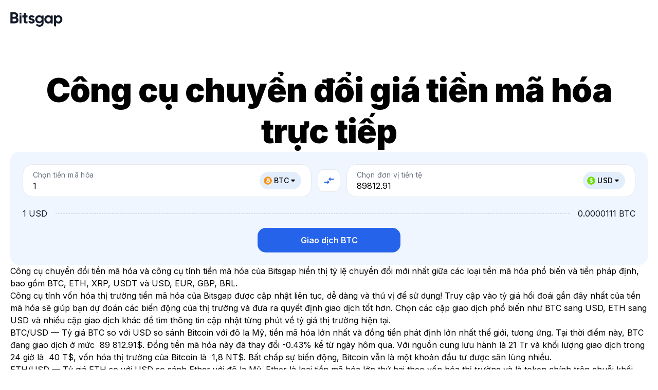

--- FILE ---
content_type: text/html; charset=utf-8
request_url: https://bitsgap.com/vi/converter
body_size: 318896
content:
<!DOCTYPE html><html prefix="og: //ogp.me/ns#" class="notranslate" translate="no" lang="vi"><head><meta charSet="utf-8" data-next-head=""/><meta charSet="utf-8"/><meta name="viewport" content="width=device-width, initial-scale=1, maximum-scale=5.0" data-next-head=""/><meta property="og:image" content="https://bitsgap.com/images/og-image.png" data-next-head=""/><meta property="og:image:width" content="1200" data-next-head=""/><meta property="og:image:height" content="630" data-next-head=""/><meta name="twitter:image" content="https://bitsgap.com/images/og-image.png" data-next-head=""/><meta name="font-hack-do-not-remove" content="__variable_d1882a" data-next-head=""/><meta name="robots" content="index, follow" data-next-head=""/><meta name="description" content="Chuyển đổi tỷ giá trong thời gian thực ➡️ Truy cập báo giá thực, biểu đồ giá, máy tính tiền điện tử và chuyển đổi tức thì trên nền tảng giao dịch tiền điện tử tốt nhất Bitsgap 🔥" data-next-head=""/><meta property="og:description" content="Chuyển đổi tỷ giá trong thời gian thực ➡️ Truy cập báo giá thực, biểu đồ giá, máy tính tiền điện tử và chuyển đổi tức thì trên nền tảng giao dịch tiền điện tử tốt nhất Bitsgap 🔥" data-next-head=""/><meta property="og:url" content="https://bitsgap.com/converter" data-next-head=""/><link rel="canonical" href="https://bitsgap.com/vi/converter" data-next-head=""/><link rel="alternate" href="https://bitsgap.com/converter" hrefLang="x-default" data-next-head=""/><link rel="alternate" href="https://bitsgap.com/converter" hrefLang="en-US" data-next-head=""/><link rel="alternate" href="https://bitsgap.com/converter" hrefLang="en" data-next-head=""/><link rel="alternate" href="https://bitsgap.com/ru/converter" hrefLang="ru" data-next-head=""/><link rel="alternate" href="https://bitsgap.com/pt/converter" hrefLang="pt" data-next-head=""/><link rel="alternate" href="https://bitsgap.com/nl/converter" hrefLang="nl" data-next-head=""/><link rel="alternate" href="https://bitsgap.com/fr/converter" hrefLang="fr" data-next-head=""/><link rel="alternate" href="https://bitsgap.com/de/converter" hrefLang="de" data-next-head=""/><link rel="alternate" href="https://bitsgap.com/es/converter" hrefLang="es" data-next-head=""/><link rel="alternate" href="https://bitsgap.com/tr/converter" hrefLang="tr" data-next-head=""/><link rel="alternate" href="https://bitsgap.com/it/converter" hrefLang="it-IT" data-next-head=""/><link rel="alternate" href="https://bitsgap.com/vi/converter" hrefLang="vi" data-next-head=""/><link rel="alternate" href="https://bitsgap.com/id/converter" hrefLang="id" data-next-head=""/><link rel="alternate" href="https://bitsgap.com/en-AU/converter" hrefLang="en-AU" data-next-head=""/><title data-next-head="">Công cụ chuyển đổi tiền mã hóa: Tỷ giá trực tiếp &amp; Biểu đồ giá | Bitsgap</title><meta property="og:title" content="Công cụ chuyển đổi tiền mã hóa: Tỷ giá trực tiếp &amp; Biểu đồ giá | Bitsgap" data-next-head=""/><meta name="twitter:title" content="Công cụ chuyển đổi tiền mã hóa: Tỷ giá trực tiếp &amp; Biểu đồ giá | Bitsgap" data-next-head=""/><link rel="preload" href="/_next/static/media/bitsgap-logo.6478d661.svg" as="image" data-next-head=""/><link rel="preload" href="/_next/static/media/QRCode_footer.c9ef623f.svg" as="image" data-next-head=""/><meta name="google" content="notranslate"/><meta property="og:type" content="website"/><meta name="og:site_name" content="Bitsgap"/><meta property="og:locale" content="en_US"/><meta name="twitter:site" content="@Bitsgap"/><meta name="twitter:creator" content="@Bitsgap"/><meta name="twitter:card" content="summary_large_image"/><meta name="theme-color" content="#ffffff"/><meta name="msapplication-navbutton-color" content="#122272"/><meta name="apple-mobile-web-app-status-bar-style" content="#122272"/><meta name="mobile-web-app-capable" content="yes"/><link rel="icon" href="/favicon.ico" sizes="32x32"/><link rel="icon" href="/images/bitsgap.svg" type="image/svg+xml"/><link rel="preload" href="/_next/static/media/e4af272ccee01ff0-s.p.woff2" as="font" type="font/woff2" crossorigin="anonymous" data-next-font="size-adjust"/><link rel="preload" href="/_next/static/css/badc3e456175e306.css" as="style"/><link rel="preload" href="/_next/static/css/644aceb177dd3b67.css" as="style"/><link rel="preload" href="/_next/static/css/fb4a20cb4ab7c402.css" as="style"/><link rel="preload" href="/_next/static/css/ac8466a28788194a.css" as="style"/><meta name="sentry-trace" content="fbb91d5bb8428f9f7cdc3c7eefa3a656-da3804178c703a5e-1"/><meta name="baggage" content="sentry-environment=vercel-production,sentry-release=035612c35737ab9dae8b6cd66a27a930dec00f0d,sentry-public_key=4dfe250deb4c5c24826826c0f1650643,sentry-trace_id=fbb91d5bb8428f9f7cdc3c7eefa3a656,sentry-org_id=383039,sentry-transaction=GET%20%2Fconverter,sentry-sampled=true,sentry-sample_rand=0.8813012181256517,sentry-sample_rate=1"/><script type="application/ld+json" data-next-head="">{"@context":"https://schema.org","@graph":[{"@type":"FAQPage","mainEntity":[{"@type":"Question","name":"Công cụ chuyển đổi tiền mã hóa là gì?","acceptedAnswer":{"@type":"Answer","text":"Công cụ chuyển đổi tiền mã hóa là một công cụ tính toán và chuyển đổi ngay lập tức giá của hai loại tiền tệ khác nhau.Vì một số sàn giao dịch cung cấp mức giá tốt hơn những sàn khác nên điều quan trọng là phải so sánh tỷ giá giữa các sàn giao dịch để đảm bảo bạn nhận được mức giá tốt nhất có thể. Công cụ chuyển đổi tiền mã hóa sẽ giúp bạn thực hiện điều đó. Ví dụ: mọi người luôn nói về việc một Bitcoin đáng giá bao nhiêu so với một đô la vì nó ảnh hưởng đến thị trường chung. Nhưng đừng lo — Bitsgap cung cấp thông tin cập nhật và đáng tin cậy nhất về BTC/USD cũng như các tỷ giá hối đoái khác."}},{"@type":"Question","name":"Bitsgap thu thập dữ liệu từ những sàn giao dịch nào?","acceptedAnswer":{"@type":"Answer","text":"Bitsgap thu thập dữ liệu từ tất cả các sàn giao dịch lớn, bao gồm Binance, KuCoin, OKX, Gemini, Gate.io, Coinbase và Kraken, cùng nhiều sàn giao dịch khác.Sàn giao dịch tiền mã hóa là một công ty hỗ trợ giao dịch tiền mã hóa cho các tài sản khác, chẳng hạn như tiền pháp định hoặc các loại tiền kỹ thuật số khác. Ví dụ: Binance là sàn giao dịch tiền mã hóa lớn nhất thế giới về khối lượng giao dịch hàng ngày và hỗ trợ hơn 1400 cặp giao dịch phổ biến."}},{"@type":"Question","name":"Sự khác biệt giữa Công cụ chuyển đổi tiền mã hóa và Công cụ tính là gì?","acceptedAnswer":{"@type":"Answer","text":"Công cụ chuyển đổi tiền mã hóa và công cụ tính tiền mã hóa đồng nghĩa với nhau. Điều đó có nghĩa là không có nhiều sự khác biệt. Cả hai đều giúp bạn tính toán để đưa ra tỷ giá trực tuyến theo thời gian thực, vì vậy bạn không cần phải  thực hiện điều đó. Với Bitsgap, bạn có thể chuyển đổi tiền mã hóa thành tiền pháp định (hoặc tiền mã hóa thành stablecoin và ngược lại), kết nối các sàn giao dịch của mình và bắt đầu kiếm tiền trực tuyến! Đừng bỏ lỡ cơ hội đăng ký dùng thử miễn phí bảy ngày ngay hôm nay!"}},{"@type":"Question","name":"Bitsgap là gì?","acceptedAnswer":{"@type":"Answer","text":"Bitsgap là một trong những nền tảng tổng hợp tiền mã hóa lớn nhất giúp hợp lý hóa giao dịch tiền mã hóa trên nhiều sàn giao dịch. Được thành lập vào năm 2016, Bitsgap hiện là ngôi nhà của hơn {{SUPPORTED_EXCHANGES_COUNT}} sàn giao dịch, đội ngũ nhân viên 100 người và một cộng đồng lớn gồm hơn {{HAPPY_TRADERS_COUNT}} nhà giao dịch.Sản phẩm chính của Bitsgap là một sàn giao dịch tiền mã hóa tự động, dựa trên đám mây cung cấp đầy đủ nhiều công cụ giao dịch thủ công và tự động, bao gồm các bot như DCA và GRID. Vào năm 2022, tổng khối lượng giao dịch của Bitsgap đạt mức cao nhất là 300 tỷ đô la Mỹ."}},{"@type":"Question","name":"Làm cách nào để đăng ký Bitsgap?","acceptedAnswer":{"@type":"Answer","text":"Đăng ký Bitsgap thật dễ dàng. Chỉ cần truy cập https://app.bitsgap.com/ và nhấp vào [Đăng ký]. Sau khi đăng ký, bạn sẽ nhận được bản dùng thử miễn phí bảy ngày đối với gói PRO. Bạn có thể sử dụng gói này để kiểm tra giao diện, kết nối các sàn giao dịch của mình cũng như kiểm tra các bot và công cụ giao dịch thông minh.Dưới đây là một liên kết đi đến phần trên Trung Tâm trợ giúp của chúng tôi sẽ giúp bạn kết nối sàn giao dịch đầu tiên của mình. Không cần phải lo lắng — Bitsgap hoàn toàn an toàn và bạn có thể tìm hiểu thêm về các bước chúng tôi thực hiện để đảm bảo an toàn và bảo mật cho bạn bằng cách xem bài viết này trên blog của chúng tôi."}}]},{"@type":"SiteNavigationElement","@id":"https://bitsgap.com/vi/#SiteNavigation","name":["Bot giao dịch","Bot giao dịch giao ngay","GRID Bot","DCA Bot","BTD Bot","LOOP Bot","QFL Bot","Bot giao dịch hợp đồng tương lai","DCA Futures Bot","COMBO Bot","Trợ lý AI","Bảng giao dịch","Giao dịch Demo","Giới thiệu","Bảo mật","Chương trình môi giới","Thông tin liên hệ","Cơ sở tri thức","Exchange","Công cụ chuyển đổi giá","Giá"],"url":["https://bitsgap.com/crypto-trading-bot","https://bitsgap.com/crypto-trading-bot/spot-trading-bots","https://bitsgap.com/crypto-trading-bot/grid-bot","https://bitsgap.com/crypto-trading-bot/dca-bot","https://bitsgap.com/crypto-trading-bot/btd-bot","https://bitsgap.com/crypto-trading-bot/loop-bot","https://bitsgap.com/crypto-trading-bot/qfl-bot","https://bitsgap.com/crypto-trading-bot/futures-trading-bots","https://bitsgap.com/crypto-trading-bot/dca-futures-bot","https://bitsgap.com/crypto-trading-bot/combo-bot","https://bitsgap.com/ai-assistant","https://bitsgap.com/trading-terminal","https://bitsgap.com/demo-trading","https://bitsgap.com/team","https://bitsgap.com/security","https://bitsgap.com/affiliate-program","https://bitsgap.com/contact-us","https://bitsgap.com/helpdesk","https://bitsgap.com/exchanges","https://bitsgap.com/converter","https://bitsgap.com/pricing"]},{"@type":"WebPage","@id":"https://bitsgap.com/vi/converter#WebPage","url":"https://bitsgap.com/vi/converter","name":"Công cụ chuyển đổi tiền mã hóa: Tỷ giá trực tiếp & Biểu đồ giá","description":"Chuyển đổi tỷ giá trong thời gian thực ➡️ Truy cập báo giá thực, biểu đồ giá, máy tính tiền điện tử và chuyển đổi tức thì trên nền tảng giao dịch tiền điện tử tốt nhất Bitsgap 🔥","inLanguage":"vi","isPartOf":{"@id":"https://bitsgap.com/#WebSite"},"breadcrumb":"https://bitsgap.com/vi/converter#BreadCrumb","about":"https://bitsgap.com/#Organization"}]}</script><link rel="stylesheet" href="/_next/static/css/badc3e456175e306.css" data-n-g=""/><link rel="stylesheet" href="/_next/static/css/644aceb177dd3b67.css" data-n-p=""/><link rel="stylesheet" href="/_next/static/css/fb4a20cb4ab7c402.css" data-n-p=""/><link rel="stylesheet" href="/_next/static/css/ac8466a28788194a.css" data-n-p=""/><noscript data-n-css=""></noscript><script defer="" noModule="" src="/_next/static/chunks/polyfills-42372ed130431b0a.js"></script><script src="/_next/static/chunks/webpack-2e1ddb22f4488961.js" defer=""></script><script src="/_next/static/chunks/framework-d204d2684d2b4038.js" defer=""></script><script src="/_next/static/chunks/main-296634dd2e8312e4.js" defer=""></script><script src="/_next/static/chunks/pages/_app-a8ffb1801bba7992.js" defer=""></script><script src="/_next/static/chunks/07c2d338-cccf3b3388dfdea3.js" defer=""></script><script src="/_next/static/chunks/0bd2f4cc-605c51cf6f072f69.js" defer=""></script><script src="/_next/static/chunks/8620-ad5859394a41dbb8.js" defer=""></script><script src="/_next/static/chunks/1895-02f700ebf0906da3.js" defer=""></script><script src="/_next/static/chunks/9760-ad59609861d25ee6.js" defer=""></script><script src="/_next/static/chunks/4864-9b417f312afe4e5b.js" defer=""></script><script src="/_next/static/chunks/3224-e592c289e10178fb.js" defer=""></script><script src="/_next/static/chunks/4378-7164e78eef1be422.js" defer=""></script><script src="/_next/static/chunks/8853-0027e17f42ec02f5.js" defer=""></script><script src="/_next/static/chunks/pages/converter-5636cc406b3decaa.js" defer=""></script><script src="/_next/static/N9vu7RaE30zYKUxEh5oar/_buildManifest.js" defer=""></script><script src="/_next/static/N9vu7RaE30zYKUxEh5oar/_ssgManifest.js" defer=""></script></head><body class="__variable_d1882a"><link rel="preload" as="image" href="/_next/static/media/bitsgap-logo.6478d661.svg"/><link rel="preload" as="image" href="/_next/static/media/QRCode_footer.c9ef623f.svg"/><div id="__next"><header class="Header_root__QltAU" style="padding-top:env(safe-area-inset-top, 0px)"><div class="Container_root__afIso Header_content__ZZUQ8"><a class="BitsgapLogo_root__gNVIr BitsgapLogo_header__jKE0t" href="/vi"><img alt="Bitsgap logo" decoding="async" data-nimg="fill" style="position:absolute;height:100%;width:100%;left:0;top:0;right:0;bottom:0;color:transparent" src="/_next/static/media/bitsgap-logo.6478d661.svg"/></a></div></header><main class="vi PageLayout_main__i1bGy PageLayout_hidden__xfU5i"><section class="ConverterOverview_root__iso71"><div class="Container_root__afIso"><div class="ConverterOverview_content__ThGE3"><h1 class="ConverterOverview_title__0Z2Nb">Công cụ chuyển đổi giá tiền mã hóa trực tiếp</h1><div class="Calculator_root__k9syd Calculator_withSelect__g2_X2"><div class="Calculator_inputContainer__P9QVf"><div class="Dropdown_root__s0GGg"><div class="TextInput_root__C_C5q"><label class="TextInput_label__aMAqI TextInput_labelRaised__bbbpv">Chọn tiền mã hóa</label><div class="TextInput_inputRoot__8mtNb"><input type="text" class="TextInput_input__OoDQK" style="padding-right:128px" autoComplete="off" inputMode="decimal" maxLength="20" value="1"/><div class="TextInput_adornedEnd__BShs4"><div class="Dropdown_chip__g5bn1"><button type="button" class="CurrencyChip_root__sKKPa CurrencyChip_primary__Ek39M"><span class="CurrencyChip_iconWrapper__OrWy_"><img alt="BTC" loading="lazy" width="16" height="16" decoding="async" data-nimg="1" style="color:transparent" src="/images/coins/btc.svg"/></span><span><span class="Dropdown_chipLabel__OUbHA">BTC<svg class="Dropdown_arrowIcon__tgkvA" xmlns="http://www.w3.org/2000/svg" width="16" height="16"><path d="m4.708 7.414 2.59 2.59c.39.39 1.02.39 1.41 0l2.59-2.59c.62-.63.18-1.71-.71-1.71h-5.17c-.9 0-1.34 1.08-.71 1.71Z"></path></svg></span></span></button></div></div></div><div class="TextError_root__J3YiC"></div></div></div><button type="button" class="Calculator_compareButton__IUk7w"><svg class="Calculator_compareIcon__rKYMX" width="24" height="24" viewBox="0 0 24 24" xmlns="http://www.w3.org/2000/svg"><path fill-rule="evenodd" clip-rule="evenodd" d="M14.99 10V11.79C14.99 12.24 14.45 12.46 14.14 12.15L11.36 9.36003C11.17 9.16003 11.17 8.85003 11.36 8.65003L14.14 5.86003C14.45 5.54003 14.99 5.76003 14.99 6.21003V8.00003H21C21.55 8.00003 22 8.45003 22 9.00003C22 9.55003 21.55 10 21 10H14.99ZM3 14H9.01V12.2C9.01 11.76 9.55 11.53 9.86 11.85L12.64 14.64C12.83 14.84 12.83 15.15 12.64 15.35L9.86 18.14C9.55 18.46 9.01 18.24 9.01 17.79V16H3C2.45 16 2 15.55 2 15C2 14.45 2.45 14 3 14Z"></path></svg></button><div class="Dropdown_root__s0GGg"><div class="TextInput_root__C_C5q"><label class="TextInput_label__aMAqI TextInput_labelRaised__bbbpv">Chọn đơn vị tiền tệ</label><div class="TextInput_inputRoot__8mtNb"><input type="text" class="TextInput_input__OoDQK" style="padding-right:128px" autoComplete="off" inputMode="decimal" maxLength="20" value="89812.91"/><div class="TextInput_adornedEnd__BShs4"><div class="Dropdown_chip__g5bn1"><button type="button" class="CurrencyChip_root__sKKPa CurrencyChip_primary__Ek39M"><span class="CurrencyChip_iconWrapper__OrWy_"><img alt="USD" loading="lazy" width="16" height="16" decoding="async" data-nimg="1" style="color:transparent" src="/images/coins/usd.svg"/></span><span><span class="Dropdown_chipLabel__OUbHA">USD<svg class="Dropdown_arrowIcon__tgkvA" xmlns="http://www.w3.org/2000/svg" width="16" height="16"><path d="m4.708 7.414 2.59 2.59c.39.39 1.02.39 1.41 0l2.59-2.59c.62-.63.18-1.71-.71-1.71h-5.17c-.9 0-1.34 1.08-.71 1.71Z"></path></svg></span></span></button></div></div></div><div class="TextError_root__J3YiC"></div></div></div></div><dl class="Calculator_rateContainer__Joc2p"><dt class="Calculator_rateFrom__Kouhd">1 USD</dt><dd class="Calculator_rateTo__Q_4Js">0.0000111 BTC</dd></dl><div class="Calculator_button__TLiTh"><a class="Button_root__qMfVv Button_primary__Z72np Button_largeAll__MBJhE Button_contained__xGP0b Button_fullWidth__kI2op" href="https://app.bitsgap.com/trading">Giao dịch BTC</a></div></div><div class="ConverterOverview_description__AtG_i"><p class="ConverterOverview_text__fIiaw">Công cụ chuyển đổi tiền mã hóa và công cụ tính tiền mã hóa của Bitsgap hiển thị tỷ lệ chuyển đổi mới nhất giữa các loại tiền mã hóa phổ biến và tiền pháp định, bao gồm BTC, ETH, XRP, USDT và USD, EUR, GBP, BRL.</p><p class="ConverterOverview_text__fIiaw">Công cụ tính vốn hóa thị trường tiền mã hóa của Bitsgap được cập nhật liên tục, dễ dàng và thú vị để sử dụng! Truy cập vào tỷ giá hối đoái gần đây nhất của tiền mã hóa sẽ giúp bạn dự đoán các biến động của thị trường và đưa ra quyết định giao dịch tốt hơn. Chọn các cặp giao dịch phổ biến như BTC sang USD, ETH sang USD và nhiều cặp giao dịch khác để tìm thông tin cập nhật từng phút về tỷ giá thị trường hiện tại.</p><p class="ConverterOverview_text__fIiaw">BTC/USD — Tỷ giá BTC so với USD so sánh Bitcoin với đô la Mỹ, tiền mã hóa lớn nhất và đồng tiền phát định lớn nhất thế giới, tương ứng. Tại thời điểm này, BTC đang giao dịch ở mức  89 812.91$. Đồng tiền mã hóa này đã thay đổi -0.43% kể từ ngày hôm qua. Với nguồn cung lưu hành là 21 Tr và khối lượng giao dịch trong 24 giờ là  40 T$, vốn hóa thị trường của Bitcoin là  1,8 NT$. Bất chấp sự biến động, Bitcoin vẫn là một khoản đầu tư được săn lùng nhiều.</p><p class="ConverterOverview_text__fIiaw">ETH/USD — Tỷ giá ETH so với USD so sánh Ether với đô la Mỹ. Ether là loại tiền mã hóa lớn thứ hai theo vốn hóa thị trường và là token chính trên chuỗi khối Ethereum. Giá hiện tại của token Ether là $ 89 812.91. Đồng tiền mã hóa này đã thay đổi -2.40% kể từ ngày hôm qua. Với nguồn cung lưu hành là 0 và khối lượng giao dịch trong 24 giờ là  26 T $, vốn hóa thị trường của Ether là  357 T$.</p><p class="ConverterOverview_text__fIiaw">Bạn cũng có thể chọn Bitcoin, Ethereum hoặc bất kỳ đồng tiền nào khác trong bảng bên dưới và kiểm tra tỷ giá quy đổi tiền mã hóa của chúng sang các loại tiền tệ pháp định phổ biến nhất. Bạn cũng có thể xem biểu đồ tiền xu cho các khung thời gian khác nhau và các giá trị quan trọng như Mức cao nhất mọi thời đại, Vốn hóa thị trường của tiền mã hóa và nhiều dữ liệu khác.</p><p class="ConverterOverview_text__fIiaw">Chuyển đổi tiền điện tử thành tiền pháp định và tiền pháp định thành tiền mã hóa bằng cách tìm hiểu chuyển đổi mới nhất tỷ giá cho tất cả các loại tiền mã hóa lớn. Đăng ký Bitsgap ngay hôm nay để bắt đầu giao dịch tiền mã hóa bằng cách sử dụng bot tiền mã hóa thông minh và có quyền truy cập tức thì vào các cập nhật theo thời gian thực về giá trị của tiền mã hóa.</p></div></div></div></section><section class="BannerBlock_root__xQI0G BannerBlock_trial__JoThp"><div class="Container_root__afIso Container_centered__0kGcb"><div class="BannerBlock_wrapper__ZjYid BannerBlock_trial__JoThp BannerBlock_withoutSidePadding__gtXat"><p class="BannerBlock_text__1srX1"><span class="BannerHighlight_root__YYwmt BannerHighlight_placement-top__k1YYR BannerHighlight_withCoin__CvNrH">Bắt đầu kiếm lợi nhuận từ tiền mã hóa </span>với <br/>Bot giao dịch tiền mã hóa mạnh mẽ</p><div class="BannerBlock_buttonWrapper__4ZCPg"><a class="Button_root__qMfVv Button_secondary__E8_8Y Button_xLargeAll__fEg1R Button_contained__xGP0b" href="/vi/sign-up">Dùng thử miễn phí</a></div><p class="BannerBlock_note__a4VIM">Tất cả dữ liệu của bạn được bảo mật bằng mã hóa cao cấp</p></div></div></section><section class="Cryptocurrencies_root__5fWMG"><div class="Container_root__afIso"><div class="Cryptocurrencies_content__5sh3v"><div class="Cryptocurrencies_titleBlock__HAnSa"><h2 class="TypographyTitleH2_root__mVBYA Cryptocurrencies_title__rz0nW">Các tiền mã hóa hàng đầu</h2><div class="Cryptocurrencies_search__DcKR8"><div class="Select_root__UFWzm"><div class="Select_dropdown__ScVcE Select_combobox__9w_gK"><div class="Select_searchIconWrapper__6eGGX"><svg class="Select_searchIcon__ouF7b" xmlns="http://www.w3.org/2000/svg" width="20" height="20" viewBox="0 0 20 20"><path fill-rule="evenodd" d="M4.167 9.167c0-2.758 2.242-5 5-5 2.757 0 5 2.242 5 5 0 2.757-2.243 5-5 5-2.758 0-5-2.243-5-5Zm13.089 6.91-2.83-2.83a6.626 6.626 0 0 0 1.407-4.08A6.674 6.674 0 0 0 9.167 2.5 6.674 6.674 0 0 0 2.5 9.167a6.674 6.674 0 0 0 6.667 6.666 6.627 6.627 0 0 0 4.08-1.406l2.83 2.829a.831.831 0 0 0 1.179 0 .832.832 0 0 0 0-1.178Z" clip-rule="evenodd"></path></svg></div><input class="Select_dropdownContent__bq20n Select_combobox__9w_gK" aria-activedescendant="" aria-autocomplete="list" aria-controls="downshift-«R2bhm»-menu" aria-expanded="false" aria-labelledby="downshift-«R2bhm»-label" autoComplete="off" id="downshift-«R2bhm»-input" role="combobox" placeholder="Tìm kiếm" value=""/></div><div class="Select_floating__rFyIq" style="position:absolute;left:0;top:0"><div id="downshift-«R2bhm»-menu" role="listbox" aria-labelledby="downshift-«R2bhm»-label"></div></div></div></div></div><div class="Cryptocurrencies_table__x65Z5"><table class="Table_root__cmpxf Table_standardTextSize__Nh6Te" style="max-width:1240px"><thead><tr class="Table_tableRow__SffJH Table_head__LmfFl Table_fixFirstColumn__vE7Cd"><th class="Table_tableCell__kL22b Table_head__LmfFl" style="width:152px">Tài sản</th><th class="Table_tableCell__kL22b Table_head__LmfFl" style="width:74px">USD</th><th class="Table_tableCell__kL22b Table_head__LmfFl" style="width:74px">EUR</th><th class="Table_tableCell__kL22b Table_head__LmfFl" style="width:74px">CAD</th><th class="Table_tableCell__kL22b Table_head__LmfFl" style="width:74px">GBP</th><th class="Table_tableCell__kL22b Table_head__LmfFl" style="width:74px">JPY</th><th class="Table_tableCell__kL22b Table_head__LmfFl" style="width:74px">ETH</th><th class="Table_tableCell__kL22b Table_head__LmfFl" style="width:74px">BTC</th></tr></thead><tbody><tr class="Table_tableRow__SffJH Table_fixFirstColumn__vE7Cd"><td class="Table_tableCell__kL22b" style="width:152px"><a class="CryptocurrenciesTable_assetLink__nDGWb" href="/vi/converter/btc/usd"><div class="CryptocurrenciesTable_asset__ukJwA"><div class="CryptocurrenciesTable_icon__2gwQg"><img alt="BTC" loading="lazy" width="24" height="24" decoding="async" data-nimg="1" style="color:transparent" src="/images/coins/btc.svg"/></div><div class="Tooltip_root__F3Cgv"><div class="Tooltip_content__Xh2_L"><div class="CryptocurrenciesTable_name__hMcft">Bitcoin</div></div></div></div></a></td><td class="Table_tableCell__kL22b" style="width:74px"><a class="Link_root__O9kET Link_blue__NdFP9" href="/vi/converter/btc/usd">BTC<!-- -->/<!-- -->USD</a></td><td class="Table_tableCell__kL22b" style="width:74px"><a class="Link_root__O9kET Link_blue__NdFP9" href="/vi/converter/btc/eur">BTC<!-- -->/<!-- -->EUR</a></td><td class="Table_tableCell__kL22b" style="width:74px"><a class="Link_root__O9kET Link_blue__NdFP9" href="/vi/converter/btc/cad">BTC<!-- -->/<!-- -->CAD</a></td><td class="Table_tableCell__kL22b" style="width:74px"><a class="Link_root__O9kET Link_blue__NdFP9" href="/vi/converter/btc/gbp">BTC<!-- -->/<!-- -->GBP</a></td><td class="Table_tableCell__kL22b" style="width:74px"><a class="Link_root__O9kET Link_blue__NdFP9" href="/vi/converter/btc/jpy">BTC<!-- -->/<!-- -->JPY</a></td><td class="Table_tableCell__kL22b" style="width:74px"><a class="Link_root__O9kET Link_blue__NdFP9" href="/vi/converter/btc/eth">BTC<!-- -->/<!-- -->ETH</a></td><td class="Table_tableCell__kL22b" style="width:74px">—</td></tr><tr class="Table_tableRow__SffJH Table_fixFirstColumn__vE7Cd"><td class="Table_tableCell__kL22b" style="width:152px"><a class="CryptocurrenciesTable_assetLink__nDGWb" href="/vi/converter/eth/usd"><div class="CryptocurrenciesTable_asset__ukJwA"><div class="CryptocurrenciesTable_icon__2gwQg"><img alt="ETH" loading="lazy" width="24" height="24" decoding="async" data-nimg="1" style="color:transparent" src="/images/coins/eth.svg"/></div><div class="Tooltip_root__F3Cgv"><div class="Tooltip_content__Xh2_L"><div class="CryptocurrenciesTable_name__hMcft">Ethereum</div></div></div></div></a></td><td class="Table_tableCell__kL22b" style="width:74px"><a class="Link_root__O9kET Link_blue__NdFP9" href="/vi/converter/eth/usd">ETH<!-- -->/<!-- -->USD</a></td><td class="Table_tableCell__kL22b" style="width:74px"><a class="Link_root__O9kET Link_blue__NdFP9" href="/vi/converter/eth/eur">ETH<!-- -->/<!-- -->EUR</a></td><td class="Table_tableCell__kL22b" style="width:74px"><a class="Link_root__O9kET Link_blue__NdFP9" href="/vi/converter/eth/cad">ETH<!-- -->/<!-- -->CAD</a></td><td class="Table_tableCell__kL22b" style="width:74px"><a class="Link_root__O9kET Link_blue__NdFP9" href="/vi/converter/eth/gbp">ETH<!-- -->/<!-- -->GBP</a></td><td class="Table_tableCell__kL22b" style="width:74px"><a class="Link_root__O9kET Link_blue__NdFP9" href="/vi/converter/eth/jpy">ETH<!-- -->/<!-- -->JPY</a></td><td class="Table_tableCell__kL22b" style="width:74px">—</td><td class="Table_tableCell__kL22b" style="width:74px"><a class="Link_root__O9kET Link_blue__NdFP9" href="/vi/converter/eth/btc">ETH<!-- -->/<!-- -->BTC</a></td></tr><tr class="Table_tableRow__SffJH Table_fixFirstColumn__vE7Cd"><td class="Table_tableCell__kL22b" style="width:152px"><a class="CryptocurrenciesTable_assetLink__nDGWb" href="/vi/converter/usdt/usd"><div class="CryptocurrenciesTable_asset__ukJwA"><div class="CryptocurrenciesTable_icon__2gwQg"><img alt="USDT" loading="lazy" width="24" height="24" decoding="async" data-nimg="1" style="color:transparent" src="/images/coins/usdt.svg"/></div><div class="Tooltip_root__F3Cgv"><div class="Tooltip_content__Xh2_L"><div class="CryptocurrenciesTable_name__hMcft">Tether USDt</div></div></div></div></a></td><td class="Table_tableCell__kL22b" style="width:74px"><a class="Link_root__O9kET Link_blue__NdFP9" href="/vi/converter/usdt/usd">USDT<!-- -->/<!-- -->USD</a></td><td class="Table_tableCell__kL22b" style="width:74px"><a class="Link_root__O9kET Link_blue__NdFP9" href="/vi/converter/usdt/eur">USDT<!-- -->/<!-- -->EUR</a></td><td class="Table_tableCell__kL22b" style="width:74px"><a class="Link_root__O9kET Link_blue__NdFP9" href="/vi/converter/usdt/cad">USDT<!-- -->/<!-- -->CAD</a></td><td class="Table_tableCell__kL22b" style="width:74px"><a class="Link_root__O9kET Link_blue__NdFP9" href="/vi/converter/usdt/gbp">USDT<!-- -->/<!-- -->GBP</a></td><td class="Table_tableCell__kL22b" style="width:74px"><a class="Link_root__O9kET Link_blue__NdFP9" href="/vi/converter/usdt/jpy">USDT<!-- -->/<!-- -->JPY</a></td><td class="Table_tableCell__kL22b" style="width:74px"><a class="Link_root__O9kET Link_blue__NdFP9" href="/vi/converter/usdt/eth">USDT<!-- -->/<!-- -->ETH</a></td><td class="Table_tableCell__kL22b" style="width:74px"><a class="Link_root__O9kET Link_blue__NdFP9" href="/vi/converter/usdt/btc">USDT<!-- -->/<!-- -->BTC</a></td></tr><tr class="Table_tableRow__SffJH Table_fixFirstColumn__vE7Cd"><td class="Table_tableCell__kL22b" style="width:152px"><a class="CryptocurrenciesTable_assetLink__nDGWb" href="/vi/converter/bnb/usd"><div class="CryptocurrenciesTable_asset__ukJwA"><div class="CryptocurrenciesTable_icon__2gwQg"><img alt="BNB" loading="lazy" width="24" height="24" decoding="async" data-nimg="1" style="color:transparent" src="/images/coins/bnb.svg"/></div><div class="Tooltip_root__F3Cgv"><div class="Tooltip_content__Xh2_L"><div class="CryptocurrenciesTable_name__hMcft">BNB</div></div></div></div></a></td><td class="Table_tableCell__kL22b" style="width:74px"><a class="Link_root__O9kET Link_blue__NdFP9" href="/vi/converter/bnb/usd">BNB<!-- -->/<!-- -->USD</a></td><td class="Table_tableCell__kL22b" style="width:74px"><a class="Link_root__O9kET Link_blue__NdFP9" href="/vi/converter/bnb/eur">BNB<!-- -->/<!-- -->EUR</a></td><td class="Table_tableCell__kL22b" style="width:74px"><a class="Link_root__O9kET Link_blue__NdFP9" href="/vi/converter/bnb/cad">BNB<!-- -->/<!-- -->CAD</a></td><td class="Table_tableCell__kL22b" style="width:74px"><a class="Link_root__O9kET Link_blue__NdFP9" href="/vi/converter/bnb/gbp">BNB<!-- -->/<!-- -->GBP</a></td><td class="Table_tableCell__kL22b" style="width:74px"><a class="Link_root__O9kET Link_blue__NdFP9" href="/vi/converter/bnb/jpy">BNB<!-- -->/<!-- -->JPY</a></td><td class="Table_tableCell__kL22b" style="width:74px"><a class="Link_root__O9kET Link_blue__NdFP9" href="/vi/converter/bnb/eth">BNB<!-- -->/<!-- -->ETH</a></td><td class="Table_tableCell__kL22b" style="width:74px"><a class="Link_root__O9kET Link_blue__NdFP9" href="/vi/converter/bnb/btc">BNB<!-- -->/<!-- -->BTC</a></td></tr><tr class="Table_tableRow__SffJH Table_fixFirstColumn__vE7Cd"><td class="Table_tableCell__kL22b" style="width:152px"><a class="CryptocurrenciesTable_assetLink__nDGWb" href="/vi/converter/xrp/usd"><div class="CryptocurrenciesTable_asset__ukJwA"><div class="CryptocurrenciesTable_icon__2gwQg"><img alt="XRP" loading="lazy" width="24" height="24" decoding="async" data-nimg="1" style="color:transparent" src="/images/coins/xrp.svg"/></div><div class="Tooltip_root__F3Cgv"><div class="Tooltip_content__Xh2_L"><div class="CryptocurrenciesTable_name__hMcft">XRP</div></div></div></div></a></td><td class="Table_tableCell__kL22b" style="width:74px"><a class="Link_root__O9kET Link_blue__NdFP9" href="/vi/converter/xrp/usd">XRP<!-- -->/<!-- -->USD</a></td><td class="Table_tableCell__kL22b" style="width:74px"><a class="Link_root__O9kET Link_blue__NdFP9" href="/vi/converter/xrp/eur">XRP<!-- -->/<!-- -->EUR</a></td><td class="Table_tableCell__kL22b" style="width:74px"><a class="Link_root__O9kET Link_blue__NdFP9" href="/vi/converter/xrp/cad">XRP<!-- -->/<!-- -->CAD</a></td><td class="Table_tableCell__kL22b" style="width:74px"><a class="Link_root__O9kET Link_blue__NdFP9" href="/vi/converter/xrp/gbp">XRP<!-- -->/<!-- -->GBP</a></td><td class="Table_tableCell__kL22b" style="width:74px"><a class="Link_root__O9kET Link_blue__NdFP9" href="/vi/converter/xrp/jpy">XRP<!-- -->/<!-- -->JPY</a></td><td class="Table_tableCell__kL22b" style="width:74px"><a class="Link_root__O9kET Link_blue__NdFP9" href="/vi/converter/xrp/eth">XRP<!-- -->/<!-- -->ETH</a></td><td class="Table_tableCell__kL22b" style="width:74px"><a class="Link_root__O9kET Link_blue__NdFP9" href="/vi/converter/xrp/btc">XRP<!-- -->/<!-- -->BTC</a></td></tr><tr class="Table_tableRow__SffJH Table_fixFirstColumn__vE7Cd"><td class="Table_tableCell__kL22b" style="width:152px"><a class="CryptocurrenciesTable_assetLink__nDGWb" href="/vi/converter/sol/usd"><div class="CryptocurrenciesTable_asset__ukJwA"><div class="CryptocurrenciesTable_icon__2gwQg"><img alt="SOL" loading="lazy" width="24" height="24" decoding="async" data-nimg="1" style="color:transparent" src="/images/coins/sol.svg"/></div><div class="Tooltip_root__F3Cgv"><div class="Tooltip_content__Xh2_L"><div class="CryptocurrenciesTable_name__hMcft">Solana</div></div></div></div></a></td><td class="Table_tableCell__kL22b" style="width:74px"><a class="Link_root__O9kET Link_blue__NdFP9" href="/vi/converter/sol/usd">SOL<!-- -->/<!-- -->USD</a></td><td class="Table_tableCell__kL22b" style="width:74px"><a class="Link_root__O9kET Link_blue__NdFP9" href="/vi/converter/sol/eur">SOL<!-- -->/<!-- -->EUR</a></td><td class="Table_tableCell__kL22b" style="width:74px"><a class="Link_root__O9kET Link_blue__NdFP9" href="/vi/converter/sol/cad">SOL<!-- -->/<!-- -->CAD</a></td><td class="Table_tableCell__kL22b" style="width:74px"><a class="Link_root__O9kET Link_blue__NdFP9" href="/vi/converter/sol/gbp">SOL<!-- -->/<!-- -->GBP</a></td><td class="Table_tableCell__kL22b" style="width:74px"><a class="Link_root__O9kET Link_blue__NdFP9" href="/vi/converter/sol/jpy">SOL<!-- -->/<!-- -->JPY</a></td><td class="Table_tableCell__kL22b" style="width:74px"><a class="Link_root__O9kET Link_blue__NdFP9" href="/vi/converter/sol/eth">SOL<!-- -->/<!-- -->ETH</a></td><td class="Table_tableCell__kL22b" style="width:74px"><a class="Link_root__O9kET Link_blue__NdFP9" href="/vi/converter/sol/btc">SOL<!-- -->/<!-- -->BTC</a></td></tr><tr class="Table_tableRow__SffJH Table_fixFirstColumn__vE7Cd"><td class="Table_tableCell__kL22b" style="width:152px"><a class="CryptocurrenciesTable_assetLink__nDGWb" href="/vi/converter/trx/usd"><div class="CryptocurrenciesTable_asset__ukJwA"><div class="CryptocurrenciesTable_icon__2gwQg"><img alt="TRX" loading="lazy" width="24" height="24" decoding="async" data-nimg="1" style="color:transparent" src="/images/coins/trx.svg"/></div><div class="Tooltip_root__F3Cgv"><div class="Tooltip_content__Xh2_L"><div class="CryptocurrenciesTable_name__hMcft">TRON</div></div></div></div></a></td><td class="Table_tableCell__kL22b" style="width:74px"><a class="Link_root__O9kET Link_blue__NdFP9" href="/vi/converter/trx/usd">TRX<!-- -->/<!-- -->USD</a></td><td class="Table_tableCell__kL22b" style="width:74px"><a class="Link_root__O9kET Link_blue__NdFP9" href="/vi/converter/trx/eur">TRX<!-- -->/<!-- -->EUR</a></td><td class="Table_tableCell__kL22b" style="width:74px"><a class="Link_root__O9kET Link_blue__NdFP9" href="/vi/converter/trx/cad">TRX<!-- -->/<!-- -->CAD</a></td><td class="Table_tableCell__kL22b" style="width:74px"><a class="Link_root__O9kET Link_blue__NdFP9" href="/vi/converter/trx/gbp">TRX<!-- -->/<!-- -->GBP</a></td><td class="Table_tableCell__kL22b" style="width:74px"><a class="Link_root__O9kET Link_blue__NdFP9" href="/vi/converter/trx/jpy">TRX<!-- -->/<!-- -->JPY</a></td><td class="Table_tableCell__kL22b" style="width:74px"><a class="Link_root__O9kET Link_blue__NdFP9" href="/vi/converter/trx/eth">TRX<!-- -->/<!-- -->ETH</a></td><td class="Table_tableCell__kL22b" style="width:74px"><a class="Link_root__O9kET Link_blue__NdFP9" href="/vi/converter/trx/btc">TRX<!-- -->/<!-- -->BTC</a></td></tr><tr class="Table_tableRow__SffJH Table_fixFirstColumn__vE7Cd"><td class="Table_tableCell__kL22b" style="width:152px"><a class="CryptocurrenciesTable_assetLink__nDGWb" href="/vi/converter/doge/usd"><div class="CryptocurrenciesTable_asset__ukJwA"><div class="CryptocurrenciesTable_icon__2gwQg"><img alt="DOGE" loading="lazy" width="24" height="24" decoding="async" data-nimg="1" style="color:transparent" src="/images/coins/doge.svg"/></div><div class="Tooltip_root__F3Cgv"><div class="Tooltip_content__Xh2_L"><div class="CryptocurrenciesTable_name__hMcft">Dogecoin</div></div></div></div></a></td><td class="Table_tableCell__kL22b" style="width:74px"><a class="Link_root__O9kET Link_blue__NdFP9" href="/vi/converter/doge/usd">DOGE<!-- -->/<!-- -->USD</a></td><td class="Table_tableCell__kL22b" style="width:74px"><a class="Link_root__O9kET Link_blue__NdFP9" href="/vi/converter/doge/eur">DOGE<!-- -->/<!-- -->EUR</a></td><td class="Table_tableCell__kL22b" style="width:74px"><a class="Link_root__O9kET Link_blue__NdFP9" href="/vi/converter/doge/cad">DOGE<!-- -->/<!-- -->CAD</a></td><td class="Table_tableCell__kL22b" style="width:74px"><a class="Link_root__O9kET Link_blue__NdFP9" href="/vi/converter/doge/gbp">DOGE<!-- -->/<!-- -->GBP</a></td><td class="Table_tableCell__kL22b" style="width:74px"><a class="Link_root__O9kET Link_blue__NdFP9" href="/vi/converter/doge/jpy">DOGE<!-- -->/<!-- -->JPY</a></td><td class="Table_tableCell__kL22b" style="width:74px"><a class="Link_root__O9kET Link_blue__NdFP9" href="/vi/converter/doge/eth">DOGE<!-- -->/<!-- -->ETH</a></td><td class="Table_tableCell__kL22b" style="width:74px"><a class="Link_root__O9kET Link_blue__NdFP9" href="/vi/converter/doge/btc">DOGE<!-- -->/<!-- -->BTC</a></td></tr><tr class="Table_tableRow__SffJH Table_fixFirstColumn__vE7Cd"><td class="Table_tableCell__kL22b" style="width:152px"><a class="CryptocurrenciesTable_assetLink__nDGWb" href="/vi/converter/bch/usd"><div class="CryptocurrenciesTable_asset__ukJwA"><div class="CryptocurrenciesTable_icon__2gwQg"><img alt="BCH" loading="lazy" width="24" height="24" decoding="async" data-nimg="1" style="color:transparent" src="/images/coins/bch.svg"/></div><div class="Tooltip_root__F3Cgv"><div class="Tooltip_content__Xh2_L"><div class="CryptocurrenciesTable_name__hMcft">Bitcoin Cash</div></div></div></div></a></td><td class="Table_tableCell__kL22b" style="width:74px"><a class="Link_root__O9kET Link_blue__NdFP9" href="/vi/converter/bch/usd">BCH<!-- -->/<!-- -->USD</a></td><td class="Table_tableCell__kL22b" style="width:74px"><a class="Link_root__O9kET Link_blue__NdFP9" href="/vi/converter/bch/eur">BCH<!-- -->/<!-- -->EUR</a></td><td class="Table_tableCell__kL22b" style="width:74px"><a class="Link_root__O9kET Link_blue__NdFP9" href="/vi/converter/bch/cad">BCH<!-- -->/<!-- -->CAD</a></td><td class="Table_tableCell__kL22b" style="width:74px"><a class="Link_root__O9kET Link_blue__NdFP9" href="/vi/converter/bch/gbp">BCH<!-- -->/<!-- -->GBP</a></td><td class="Table_tableCell__kL22b" style="width:74px"><a class="Link_root__O9kET Link_blue__NdFP9" href="/vi/converter/bch/jpy">BCH<!-- -->/<!-- -->JPY</a></td><td class="Table_tableCell__kL22b" style="width:74px"><a class="Link_root__O9kET Link_blue__NdFP9" href="/vi/converter/bch/eth">BCH<!-- -->/<!-- -->ETH</a></td><td class="Table_tableCell__kL22b" style="width:74px"><a class="Link_root__O9kET Link_blue__NdFP9" href="/vi/converter/bch/btc">BCH<!-- -->/<!-- -->BTC</a></td></tr><tr class="Table_tableRow__SffJH Table_fixFirstColumn__vE7Cd"><td class="Table_tableCell__kL22b" style="width:152px"><a class="CryptocurrenciesTable_assetLink__nDGWb" href="/vi/converter/xmr/usd"><div class="CryptocurrenciesTable_asset__ukJwA"><div class="CryptocurrenciesTable_icon__2gwQg"><img alt="XMR" loading="lazy" width="24" height="24" decoding="async" data-nimg="1" style="color:transparent" src="/images/coins/xmr.svg"/></div><div class="Tooltip_root__F3Cgv"><div class="Tooltip_content__Xh2_L"><div class="CryptocurrenciesTable_name__hMcft">Monero</div></div></div></div></a></td><td class="Table_tableCell__kL22b" style="width:74px"><a class="Link_root__O9kET Link_blue__NdFP9" href="/vi/converter/xmr/usd">XMR<!-- -->/<!-- -->USD</a></td><td class="Table_tableCell__kL22b" style="width:74px"><a class="Link_root__O9kET Link_blue__NdFP9" href="/vi/converter/xmr/eur">XMR<!-- -->/<!-- -->EUR</a></td><td class="Table_tableCell__kL22b" style="width:74px"><a class="Link_root__O9kET Link_blue__NdFP9" href="/vi/converter/xmr/cad">XMR<!-- -->/<!-- -->CAD</a></td><td class="Table_tableCell__kL22b" style="width:74px"><a class="Link_root__O9kET Link_blue__NdFP9" href="/vi/converter/xmr/gbp">XMR<!-- -->/<!-- -->GBP</a></td><td class="Table_tableCell__kL22b" style="width:74px"><a class="Link_root__O9kET Link_blue__NdFP9" href="/vi/converter/xmr/jpy">XMR<!-- -->/<!-- -->JPY</a></td><td class="Table_tableCell__kL22b" style="width:74px"><a class="Link_root__O9kET Link_blue__NdFP9" href="/vi/converter/xmr/eth">XMR<!-- -->/<!-- -->ETH</a></td><td class="Table_tableCell__kL22b" style="width:74px"><a class="Link_root__O9kET Link_blue__NdFP9" href="/vi/converter/xmr/btc">XMR<!-- -->/<!-- -->BTC</a></td></tr></tbody></table></div><nav><ul class="Pagination_list__gSTz_"><li><button type="button" class="Pagination_item__g__QB Pagination_previousNext__SnCPs Pagination_disabled__dnyne" disabled=""><svg class="Pagination_icon__mpett svgrIcon" xmlns="http://www.w3.org/2000/svg" width="24" height="24" viewBox="0 0 24 24" focusable="false" aria-hidden="true"><path d="M16.88 2.88a1.25 1.25 0 0 0-1.77 0L6.7 11.29a1 1 0 0 0 0 1.41l8.41 8.41a1.25 1.25 0 1 0 1.77-1.77L9.54 12l7.35-7.35c.48-.49.48-1.28-.01-1.77"></path></svg></button></li><li><button type="button" class="Pagination_item__g__QB Pagination_selected__F11p9">1</button></li><li><button type="button" class="Pagination_item__g__QB">2</button></li><li><button type="button" class="Pagination_item__g__QB">3</button></li><li><button type="button" class="Pagination_item__g__QB">4</button></li><li><button type="button" class="Pagination_item__g__QB">5</button></li><li><button type="button" class="Pagination_item__g__QB">6</button></li><li><button type="button" class="Pagination_item__g__QB">7</button></li><li><button type="button" class="Pagination_item__g__QB Pagination_previousNext__SnCPs"><svg class="Pagination_icon__mpett svgrIcon" xmlns="http://www.w3.org/2000/svg" width="24" height="24" viewBox="0 0 24 24" focusable="false" aria-hidden="true"><path d="M7.38 21.01c.49.49 1.28.49 1.77 0l8.31-8.31a1 1 0 0 0 0-1.41L9.15 2.98a1.25 1.25 0 1 0-1.77 1.77L14.62 12l-7.25 7.25c-.48.48-.48 1.28.01 1.76"></path></svg></button></li></ul></nav></div></div></section><section class="GrowCryptoPortfolio_root__0jOyQ"><div class="Container_root__afIso"><div class="GrowCryptoPortfolio_wrapper__sK0VD"><div class="GrowCryptoPortfolio_content__3k0bu"><h2 class="TypographyTitleH2_root__mVBYA">Bắt đầu phát triển danh mục tiền mã hóa của bạn ngay hôm nay</h2><p class="TypographyDescriptionSecondary_root__n3CoL">Bitsgap không chỉ cung cấp các bot giao dịch. Đây là một nền tảng giao dịch tiền mã hóa đa chức năng với các lệnh thông minh và phân tích hữu ích.</p></div><div class="EmailForm_root___aL1c"><form class="EmailForm_form__JAnhA"><div class="TextInput_root__C_C5q"><label class="TextInput_label__aMAqI">Email</label><div class="TextInput_inputRoot__8mtNb"><input type="text" class="TextInput_input__OoDQK" style="padding-right:58px" id="email" maxLength="55"/><div class="TextInput_adornedEnd__BShs4"></div></div><div class="TextError_root__J3YiC"></div></div><button type="submit" class="Button_root__qMfVv Button_primary__Z72np Button_largeAll__MBJhE Button_contained__xGP0b Button_fullWidth__kI2op">Giao dịch BTC</button></form></div></div></div></section><section class="TypographyBodyXs_root__kmGc0 FAQ_root__Z6BED FAQ_white__pVwo9 FAQ_defaultPaddings__f1edm"><div class="Container_root__afIso Container_fixedWidth__Yj1hc"><h2 class="TypographyTitleH2_root__mVBYA FAQ_title__pjgzt">Câu hỏi thường gặp</h2><div class="FAQ_list__aBl_D"><div class="FAQ_accordionRoot__O62XO FAQ_white__pVwo9" tabindex="0"><button class="Accordion_accordionSummary__FwLLd" type="button"><div class="FAQ_accordionSummary__Zz9mt">Công cụ chuyển đổi tiền mã hóa là gì?<div class="PlusMinusToggleIconCircled_root__gVeqo"></div></div></button><div class="Collapse_root__puA0Y" style="min-height:0px;transition-duration:500ms;height:0"><div class=""><div class="TypographyDescriptionSecondary_root__n3CoL FAQ_accordionDetails__YlC8J"><div class="FAQ_line__bWKAS"></div><p class="FAQAnswer_paragraph__dF6kq">Công cụ chuyển đổi tiền mã hóa là một công cụ tính toán và chuyển đổi ngay lập tức giá của hai loại tiền tệ khác nhau.</p><p class="FAQAnswer_paragraph__dF6kq">Vì một số sàn giao dịch cung cấp mức giá tốt hơn những sàn khác nên điều quan trọng là phải so sánh tỷ giá giữa các sàn giao dịch để đảm bảo bạn nhận được mức giá tốt nhất có thể. Công cụ chuyển đổi tiền mã hóa sẽ giúp bạn thực hiện điều đó. Ví dụ: mọi người luôn nói về việc một Bitcoin đáng giá bao nhiêu so với một đô la vì nó ảnh hưởng đến thị trường chung. Nhưng đừng lo — Bitsgap cung cấp thông tin cập nhật và đáng tin cậy nhất về BTC/USD cũng như các tỷ giá hối đoái khác.</p></div></div></div></div><div class="FAQ_accordionRoot__O62XO FAQ_white__pVwo9" tabindex="0"><button class="Accordion_accordionSummary__FwLLd" type="button"><div class="FAQ_accordionSummary__Zz9mt">Bitsgap thu thập dữ liệu từ những sàn giao dịch nào?<div class="PlusMinusToggleIconCircled_root__gVeqo"></div></div></button><div class="Collapse_root__puA0Y" style="min-height:0px;transition-duration:500ms;height:0"><div class=""><div class="TypographyDescriptionSecondary_root__n3CoL FAQ_accordionDetails__YlC8J"><div class="FAQ_line__bWKAS"></div><p class="FAQAnswer_paragraph__dF6kq">Bitsgap thu thập dữ liệu từ tất cả các sàn giao dịch lớn, bao gồm Binance, KuCoin, OKX, Gemini, Gate.io, Coinbase và Kraken, cùng nhiều sàn giao dịch khác.</p><p class="FAQAnswer_paragraph__dF6kq">Sàn giao dịch tiền mã hóa là một công ty hỗ trợ giao dịch tiền mã hóa cho các tài sản khác, chẳng hạn như tiền pháp định hoặc các loại tiền kỹ thuật số khác. Ví dụ: Binance là sàn giao dịch tiền mã hóa lớn nhất thế giới về khối lượng giao dịch hàng ngày và hỗ trợ hơn 1400 cặp giao dịch phổ biến.</p></div></div></div></div><div class="FAQ_accordionRoot__O62XO FAQ_white__pVwo9" tabindex="0"><button class="Accordion_accordionSummary__FwLLd" type="button"><div class="FAQ_accordionSummary__Zz9mt">Sự khác biệt giữa Công cụ chuyển đổi tiền mã hóa và Công cụ tính là gì?<div class="PlusMinusToggleIconCircled_root__gVeqo"></div></div></button><div class="Collapse_root__puA0Y" style="min-height:0px;transition-duration:500ms;height:0"><div class=""><div class="TypographyDescriptionSecondary_root__n3CoL FAQ_accordionDetails__YlC8J"><div class="FAQ_line__bWKAS"></div>Công cụ chuyển đổi tiền mã hóa và công cụ tính tiền mã hóa đồng nghĩa với nhau. Điều đó có nghĩa là không có nhiều sự khác biệt. Cả hai đều giúp bạn tính toán để đưa ra tỷ giá trực tuyến theo thời gian thực, vì vậy bạn không cần phải  thực hiện điều đó. Với Bitsgap, bạn có thể chuyển đổi tiền mã hóa thành tiền pháp định (hoặc tiền mã hóa thành stablecoin và ngược lại), kết nối các sàn giao dịch của mình và bắt đầu kiếm tiền trực tuyến! Đừng bỏ lỡ cơ hội đăng ký dùng thử miễn phí bảy ngày ngay hôm nay!</div></div></div></div><div class="FAQ_accordionRoot__O62XO FAQ_white__pVwo9" tabindex="0"><button class="Accordion_accordionSummary__FwLLd" type="button"><div class="FAQ_accordionSummary__Zz9mt">Bitsgap là gì?<div class="PlusMinusToggleIconCircled_root__gVeqo"></div></div></button><div class="Collapse_root__puA0Y" style="min-height:0px;transition-duration:500ms;height:0"><div class=""><div class="TypographyDescriptionSecondary_root__n3CoL FAQ_accordionDetails__YlC8J"><div class="FAQ_line__bWKAS"></div><p class="FAQAnswer_paragraph__dF6kq">Bitsgap là một trong những nền tảng tổng hợp tiền mã hóa lớn nhất giúp hợp lý hóa giao dịch tiền mã hóa trên nhiều sàn giao dịch. Được thành lập vào năm 2016, Bitsgap hiện là ngôi nhà của hơn 15 sàn giao dịch, đội ngũ nhân viên 100 người và một cộng đồng lớn gồm hơn 800,000 nhà giao dịch.</p><p class="FAQAnswer_paragraph__dF6kq">Sản phẩm chính của Bitsgap là một sàn giao dịch tiền mã hóa tự động, dựa trên đám mây cung cấp đầy đủ nhiều công cụ giao dịch thủ công và tự động, bao gồm các bot như DCA và GRID. Vào năm 2022, tổng khối lượng giao dịch của Bitsgap đạt mức cao nhất là 300 tỷ đô la Mỹ.</p></div></div></div></div><div class="FAQ_accordionRoot__O62XO FAQ_white__pVwo9" tabindex="0"><button class="Accordion_accordionSummary__FwLLd" type="button"><div class="FAQ_accordionSummary__Zz9mt">Làm cách nào để đăng ký Bitsgap?<div class="PlusMinusToggleIconCircled_root__gVeqo"></div></div></button><div class="Collapse_root__puA0Y" style="min-height:0px;transition-duration:500ms;height:0"><div class=""><div class="TypographyDescriptionSecondary_root__n3CoL FAQ_accordionDetails__YlC8J"><div class="FAQ_line__bWKAS"></div><p class="FAQAnswer_paragraph__dF6kq">Đăng ký Bitsgap thật dễ dàng. Chỉ cần truy cập https://app.bitsgap.com/ và nhấp vào [Đăng ký]. Sau khi đăng ký, bạn sẽ nhận được bản dùng thử miễn phí bảy ngày đối với gói PRO. Bạn có thể sử dụng gói này để kiểm tra giao diện, kết nối các sàn giao dịch của mình cũng như kiểm tra các bot và công cụ giao dịch thông minh.</p><p class="FAQAnswer_paragraph__dF6kq">Dưới đây là một <a class="Link_root__O9kET Link_blue__NdFP9" href="/vi/helpdesk/category/9837241254556-Connecting-Exchanges-API-Management">liên kết</a> đi đến phần trên Trung Tâm trợ giúp của chúng tôi sẽ giúp bạn kết nối sàn giao dịch đầu tiên của mình. Không cần phải lo lắng — Bitsgap hoàn toàn an toàn và bạn có thể tìm hiểu thêm về các bước chúng tôi thực hiện để đảm bảo an toàn và bảo mật cho bạn bằng cách xem <a href="/blog/5-layers-of-your-total-security-on-bitsgap" target="_blank" rel="noreferrer" class="Link_root__O9kET Link_blue__NdFP9">bài viết này</a> trên blog của chúng tôi.</p></div></div></div></div></div></div></section></main><!--$--><!--/$--><footer class="Footer_root__NVMl_ Footer_white__gDTYT"><div class="Container_root__afIso Footer_mainContent__vpPEI"><div class="Footer_copyright__COmni"><a class="BitsgapLogo_root__gNVIr BitsgapLogo_footer__a850U" href="/vi"><img alt="Bitsgap logo" decoding="async" data-nimg="fill" style="position:absolute;height:100%;width:100%;left:0;top:0;right:0;bottom:0;color:transparent" src="/_next/static/media/bitsgap-logo.6478d661.svg"/></a><p class="Footer_text__Yv86v">© 2026. Bitsgap Software Solutions — FZCO<br/> Số đăng ký. 57541<br/> Số giấy phép: 59990 <br/> Địa chỉ: Building A1, Dubai Digital Park, Dubai Silicon Oasis, Dubai, Các Tiểu vương quốc Ả Rập Thống nhất</p></div><div class="Footer_appStoreBlock___GiFu"><div class="Footer_title__eH1kD Footer_addPadding__CNdIx">Tải xuống ứng dụng</div><div class="Footer_appInfoBlock__zF_sR"><div class="AppLinks_root__GC2YH AppLinks_rows__7NDDa AppLinks_small__6lLyt"><a class="AppLinks_link__sVtPR" href="https://bitsgap.onelink.me/SIfY/503l0z94" aria-label="Nút tải xuống từ Google Play" target="_blank" rel="noreferrer"><svg class="AppLinks_logo__8tqTl svgrIcon" xmlns="http://www.w3.org/2000/svg" width="108" height="24" fill="currentColor" viewBox="0 0 108 24" focusable="false" aria-hidden="true"><path fill="#01D4FF" d="M1.43.37Q1 .81 1 1.68v20.64q.01.87.43 1.31l.06.06 11.37-11.56v-.27L1.5.3z"></path><path fill="#FFE000" d="m16.65 15.99-3.79-3.86v-.27l3.8-3.85.08.05 4.49 2.6c1.28.73 1.28 1.94 0 2.69l-4.5 2.59z"></path><path fill="#FF3A44" d="M16.74 15.94 12.86 12 1.43 23.63c.42.46 1.12.51 1.9.05z"></path><path fill="#01F077" d="M16.74 8.06 3.34.3c-.8-.45-1.49-.4-1.91.06L12.86 12z"></path><path d="M56 9.67a3.74 3.74 0 0 0-3.82 3.82A3.8 3.8 0 0 0 56 17.3c2.14 0 3.83-1.6 3.83-3.81A3.74 3.74 0 0 0 56 9.67m0 6.04c-1.15 0-2.13-.98-2.13-2.31s.98-2.3 2.13-2.3c1.16 0 2.14.88 2.14 2.3s-.98 2.3-2.14 2.3m-8.27-6.04a3.74 3.74 0 0 0-3.82 3.82 3.8 3.8 0 0 0 3.82 3.81c2.14 0 3.83-1.6 3.83-3.81a3.74 3.74 0 0 0-3.83-3.82m0 6.04c-1.15 0-2.13-.98-2.13-2.31s.98-2.3 2.13-2.3c1.16 0 2.14.88 2.14 2.3s-.98 2.3-2.14 2.3m-9.86-4.88v1.6h3.82c-.09.88-.44 1.6-.89 2.03a4 4 0 0 1-2.93 1.16 4.14 4.14 0 0 1-4.18-4.26c0-2.4 1.87-4.26 4.18-4.26 1.24 0 2.22.53 2.93 1.15l1.16-1.15a5.7 5.7 0 0 0-4-1.6A6 6 0 0 0 32 11.36a6 6 0 0 0 5.96 5.86 5.34 5.34 0 0 0 5.51-5.41c0-.36 0-.72-.1-.98zm40.36 1.24c-.36-.89-1.25-2.4-3.2-2.4s-3.56 1.51-3.56 3.82c0 2.13 1.6 3.81 3.73 3.81a3.7 3.7 0 0 0 3.12-1.68l-1.25-.89c-.44.62-.98 1.07-1.87 1.07-.88 0-1.42-.36-1.86-1.16l5.06-2.13zm-5.16 1.24c0-1.42 1.16-2.22 1.96-2.22.62 0 1.24.36 1.42.8zm-4.18 3.64h1.7V5.85h-1.7zm-2.66-6.48a3 3 0 0 0-2.05-.89 3.8 3.8 0 0 0-3.64 3.82 3.7 3.7 0 0 0 3.64 3.73c.89 0 1.6-.45 1.96-.89h.09v.53c0 1.42-.8 2.22-2.05 2.22-.98 0-1.69-.7-1.87-1.33l-1.42.62a3.7 3.7 0 0 0 3.38 2.22c1.96 0 3.56-1.15 3.56-3.9V9.84h-1.6zm-1.96 5.24c-1.16 0-2.13-.98-2.13-2.31s.97-2.3 2.13-2.3 2.04.97 2.04 2.3-.88 2.3-2.04 2.3m21.7-9.85h-4v11.09h1.68v-4.17h2.31c1.87 0 3.65-1.33 3.65-3.46s-1.78-3.46-3.65-3.46m.08 5.4h-2.4v-3.8h2.4a1.95 1.95 0 0 1 1.96 1.86c-.1.88-.8 1.95-1.96 1.95m10.22-1.59c-1.24 0-2.49.53-2.93 1.69l1.51.62c.36-.62.89-.8 1.51-.8.9 0 1.7.53 1.78 1.42v.09a3.5 3.5 0 0 0-1.69-.44c-1.6 0-3.2.88-3.2 2.48 0 1.51 1.33 2.49 2.76 2.49 1.15 0 1.69-.54 2.13-1.07h.09v.89h1.6v-4.26c-.18-2.04-1.69-3.1-3.56-3.1m-.17 6.04c-.54 0-1.34-.27-1.34-.98 0-.89.98-1.15 1.78-1.15.71 0 1.07.17 1.51.35a2.1 2.1 0 0 1-1.95 1.78m9.33-5.86-1.87 4.8h-.09l-1.95-4.8h-1.78l2.93 6.74-1.69 3.73h1.7l4.53-10.47zm-14.94 7.1h1.7V5.85h-1.7z"></path></svg></a><a class="AppLinks_link__sVtPR" href="https://bitsgap.onelink.me/jl9h/3wihrpa9" aria-label="Nút tải xuống từ App Store" target="_blank" rel="noreferrer"><svg class="AppLinks_logo__8tqTl svgrIcon" xmlns="http://www.w3.org/2000/svg" width="108" height="24" fill="currentColor" viewBox="0 0 108 24" focusable="false" aria-hidden="true"><path d="M18.56 12.76a5.4 5.4 0 0 1 2.6-4.57 5.6 5.6 0 0 0-4.4-2.38c-1.86-.2-3.66 1.1-4.6 1.1-.96 0-2.42-1.08-3.99-1.05a5.9 5.9 0 0 0-4.94 3c-2.13 3.7-.54 9.12 1.5 12.1 1.03 1.47 2.23 3.1 3.8 3.04 1.52-.06 2.1-.98 3.94-.98s2.37.98 3.97.94c1.64-.02 2.68-1.46 3.66-2.94a12 12 0 0 0 1.68-3.4c-.04-.03-3.2-1.23-3.22-4.86m-3.02-8.91A5.4 5.4 0 0 0 16.77 0a5.5 5.5 0 0 0-3.54 1.83 5 5 0 0 0-1.26 3.7c1.34.1 2.71-.67 3.57-1.68M41.71 18.14h-1.96l-1.08-3.37h-3.73l-1.03 3.37H32l3.7-11.47H38zm-3.36-4.78-.98-3q-.16-.46-.57-2.16h-.04q-.16.73-.54 2.16l-.96 3zm12.86.54a4.7 4.7 0 0 1-1.15 3.34 3.4 3.4 0 0 1-2.55 1.1q-1.65 0-2.37-1.18v4.34H43.3v-8.91q0-1.34-.07-2.72h1.62l.1 1.31H45a3.1 3.1 0 0 1 2.8-1.48q1.46 0 2.44 1.16t.98 3.04m-1.87.07q0-1.2-.55-1.99-.6-.81-1.6-.81-.68 0-1.24.45-.55.46-.72 1.18-.08.27-.08.56v1.38q0 .9.55 1.53.56.62 1.44.62 1.05 0 1.62-.8t.58-2.12m11.4-.07a4.7 4.7 0 0 1-1.14 3.34 3.4 3.4 0 0 1-2.55 1.1q-1.66 0-2.37-1.18v4.34h-1.84v-8.91q0-1.34-.07-2.72h1.62l.1 1.31h.03a3.1 3.1 0 0 1 2.8-1.48q1.47 0 2.45 1.16t.98 3.04m-1.87.07q0-1.2-.55-1.99-.6-.81-1.6-.81-.68 0-1.24.45-.55.46-.72 1.18-.1.35-.1.56v1.38q.01.9.56 1.53.55.62 1.45.62 1.04 0 1.62-.8t.58-2.12m12.54.96q0 1.47-1.02 2.38-1.13 1-3.14 1a5.5 5.5 0 0 1-2.97-.71l.42-1.53q1.21.72 2.66.72 1.05 0 1.62-.47.6-.48.59-1.26 0-.69-.48-1.17A4 4 0 0 0 67.5 13q-3.02-1.13-3.02-3.28 0-1.41 1.07-2.32 1.06-.9 2.82-.9a5.6 5.6 0 0 1 2.61.54l-.46 1.5a4.6 4.6 0 0 0-2.2-.52q-.99 0-1.53.47-.46.43-.46 1.04 0 .68.53 1.12a6 6 0 0 0 1.67.89q1.47.6 2.18 1.4.7.8.7 1.99m6.1-3.68h-2.03v4.02q0 1.53 1.08 1.53.5 0 .82-.08l.05 1.4q-.54.2-1.43.2-1.1 0-1.7-.67-.62-.67-.62-2.23v-4.17h-1.2V9.87h1.2V8.36l1.8-.55v2.06h2.04zm9.14 2.7q0 1.9-1.09 3.12a3.9 3.9 0 0 1-3.03 1.27q-1.83 0-2.9-1.21a4.4 4.4 0 0 1-1.09-3.05 4.5 4.5 0 0 1 1.12-3.15 3.9 3.9 0 0 1 3.01-1.22q1.83 0 2.93 1.2 1.05 1.18 1.05 3.03m-1.9.03q0-1.12-.5-1.95a1.8 1.8 0 0 0-1.65-.98q-1.11 0-1.7.98-.48.81-.49 2 0 1.13.5 1.95.6.98 1.67.98 1.05 0 1.66-1 .5-.84.5-1.98m7.9-2.5q-.3-.03-.59-.04-.97 0-1.5.73-.45.65-.46 1.63v4.34h-1.84v-5.66q0-1.3-.05-2.61h1.6l.07 1.58h.05q.3-.81.92-1.31c.38-.29.85-.44 1.33-.44q.26 0 .47.03zm8.23 2.14q0 .42-.06.83h-5.53q.03 1.23.8 1.87.7.59 1.8.58 1.24 0 2.25-.39l.28 1.28q-1.17.5-2.77.5-1.94 0-3.03-1.12a4.2 4.2 0 0 1-1.1-3.04q0-1.87 1.02-3.12a3.5 3.5 0 0 1 2.9-1.32q1.8 0 2.72 1.32.72 1.05.72 2.6m-1.76-.48q.03-.81-.35-1.41a1.6 1.6 0 0 0-1.47-.77q-.9 0-1.47.75-.45.6-.55 1.43z"></path></svg></a></div><div class="AppQRCode_root__JAUEC AppQRCode_standard__3NsdG"><img alt="Quét để tải xuống ứng dụng dành cho thiết bị iOS và Android" width="72" height="72" decoding="async" data-nimg="1" class="AppQRCode_qrCodeImage__YxTq3 AppQRCode_standard__3NsdG" style="color:transparent" src="/_next/static/media/QRCode_footer.c9ef623f.svg"/></div></div></div><div><div class="Footer_title__eH1kD Footer_addPadding__CNdIx">Theo dõi chúng tôi</div><p class="Footer_text__Yv86v Footer_community__YqfGO">Hãy tham gia cộng đồng sôi động của chúng tôi với hơn 800,000 nhà giao dịch tiền điện tử hài lòng.</p><div class="Footer_socialMedia__07j2m"><a href="https://t.me/Bitsgap_news" target="_blank" rel="noreferrer" class="Link_root__O9kET" aria-label="Telegram"><span class="SocialLinksIcons_linkIcon__iUdev" style="--icon:url(/_next/static/media/telegram.7c2b6bff.svg)"></span></a><a href="https://www.youtube.com/channel/UCPi-HyNRhwgjNhGMc7j0pPQ" target="_blank" rel="noreferrer" class="Link_root__O9kET" aria-label="Youtube"><span class="SocialLinksIcons_linkIcon__iUdev" style="--icon:url(/_next/static/media/youtube.36a6a08d.svg)"></span></a><a href="https://www.facebook.com/Bitsgap/" target="_blank" rel="noreferrer" class="Link_root__O9kET" aria-label="Facebook"><span class="SocialLinksIcons_linkIcon__iUdev" style="--icon:url(/_next/static/media/facebook.3a2e38ea.svg)"></span></a><a href="https://x.com/Bitsgap/" target="_blank" rel="noreferrer" class="Link_root__O9kET" aria-label="Twitter"><span class="SocialLinksIcons_linkIcon__iUdev" style="--icon:url(/_next/static/media/x.518f6b07.svg)"></span></a><a href="https://www.instagram.com/bitsgap.official/" target="_blank" rel="noreferrer" class="Link_root__O9kET" aria-label="Instagram"><span class="SocialLinksIcons_linkIcon__iUdev" style="--icon:url(/_next/static/media/instagram.75e0f5a4.svg)"></span></a><a href="https://discord.com/invite/PwdsEsp4j8" target="_blank" rel="noreferrer" class="Link_root__O9kET" aria-label="Discord"><span class="SocialLinksIcons_linkIcon__iUdev" style="--icon:url(/_next/static/media/discord.5691107b.svg)"></span></a><a href="https://www.linkedin.com/company/bitsgap/" target="_blank" rel="noreferrer" class="Link_root__O9kET" aria-label="LinkedIn"><span class="SocialLinksIcons_linkIcon__iUdev" style="--icon:url(/_next/static/media/linkedin.b3922b54.svg)"></span></a></div></div><nav class="Footer_navigation__0wzGr"><div class="Footer_navList__e1AP0"><h3 class="Footer_title__eH1kD Footer_bold__uUVUn">Nền tảng</h3><ul class="Footer_navListLinks__PSNwA"><li class="Footer_navListItem__jOvdm"><a class="Link_root__O9kET Link_gray__A0TI4" href="/vi/crypto-trading-bot">Bot giao dịch</a></li><li class="Footer_navListItem__jOvdm"><a class="Link_root__O9kET Link_gray__A0TI4" href="/vi/crypto-trading-bot/spot-trading-bots">Bot giao dịch giao ngay</a></li><li class="Footer_navListItem__jOvdm Footer_withIndent__pMs12"><a class="Link_root__O9kET Link_gray__A0TI4" href="/vi/crypto-trading-bot/grid-bot">GRID Bot</a></li><li class="Footer_navListItem__jOvdm Footer_withIndent__pMs12"><a class="Link_root__O9kET Link_gray__A0TI4" href="/vi/crypto-trading-bot/dca-bot">DCA Bot</a></li><li class="Footer_navListItem__jOvdm Footer_withIndent__pMs12"><a class="Link_root__O9kET Link_gray__A0TI4" href="/vi/crypto-trading-bot/btd-bot">BTD Bot</a></li><li class="Footer_navListItem__jOvdm Footer_withIndent__pMs12"><a class="Link_root__O9kET Link_gray__A0TI4" href="/vi/crypto-trading-bot/loop-bot">LOOP Bot</a></li><li class="Footer_navListItem__jOvdm Footer_withIndent__pMs12"><a class="Link_root__O9kET Link_gray__A0TI4" href="/vi/crypto-trading-bot/qfl-bot">QFL Bot</a></li><li class="Footer_navListItem__jOvdm Footer_newGroup__9YQI9"><a class="Link_root__O9kET Link_gray__A0TI4" href="/vi/crypto-trading-bot/futures-trading-bots">Bot giao dịch hợp đồng tương lai</a></li><li class="Footer_navListItem__jOvdm Footer_withIndent__pMs12"><a class="Link_root__O9kET Link_gray__A0TI4" href="/vi/crypto-trading-bot/combo-bot">COMBO Bot</a></li><li class="Footer_navListItem__jOvdm Footer_withIndent__pMs12"><a class="Link_root__O9kET Link_gray__A0TI4" href="/vi/crypto-trading-bot/dca-futures-bot">DCA Futures Bot</a></li><li class="Footer_navListItem__jOvdm Footer_newGroup__9YQI9"><a class="Link_root__O9kET Link_gray__A0TI4" href="/vi/ai-assistant">Trợ lý AI</a></li><li class="Footer_navListItem__jOvdm"><a class="Link_root__O9kET Link_gray__A0TI4" href="/vi/trading-terminal">Bảng giao dịch</a></li><li class="Footer_navListItem__jOvdm"><a class="Link_root__O9kET Link_gray__A0TI4" href="/vi/demo-trading">Giao dịch Demo</a></li><li class="Footer_navListItem__jOvdm"><a class="Link_root__O9kET Link_gray__A0TI4" href="/vi/pricing">Giá</a></li></ul></div><div class="Footer_navList__e1AP0"><h3 class="Footer_title__eH1kD Footer_bold__uUVUn">Tài nguyên</h3><ul class="Footer_navListLinks__PSNwA"><li class="Footer_navListItem__jOvdm"><a class="Link_root__O9kET Link_gray__A0TI4" href="/vi/blog">Blog</a></li><li class="Footer_navListItem__jOvdm"><a class="Link_root__O9kET Link_gray__A0TI4" href="/vi/helpdesk">Cơ sở tri thức</a></li><li class="Footer_navListItem__jOvdm"><a class="Link_root__O9kET Link_gray__A0TI4" href="/vi/exchanges">Exchange</a></li><li class="Footer_navListItem__jOvdm"><a class="Link_root__O9kET Link_gray__A0TI4" href="/vi/converter">Công cụ chuyển đổi giá</a></li><li class="Footer_navListItem__jOvdm"><a href="https://bitsgap.nolt.io" target="_blank" rel="noreferrer" class="Link_root__O9kET Link_gray__A0TI4">Phản hồi</a></li></ul></div><div class="Footer_navList__e1AP0"><h3 class="Footer_title__eH1kD Footer_bold__uUVUn">Công ty</h3><ul class="Footer_navListLinks__PSNwA"><li class="Footer_navListItem__jOvdm"><a class="Link_root__O9kET Link_gray__A0TI4" href="/vi/team">Giới thiệu</a></li><li class="Footer_navListItem__jOvdm"><a class="Link_root__O9kET Link_gray__A0TI4" href="/vi/security">Bảo mật</a></li><li class="Footer_navListItem__jOvdm"><a class="Link_root__O9kET Link_gray__A0TI4" href="/vi/affiliate-program">Chương trình môi giới</a></li><li class="Footer_navListItem__jOvdm"><a class="Link_root__O9kET Link_gray__A0TI4" href="/vi/lp/affiliate-competition">Cuộc thi môi giới</a></li><li class="Footer_navListItem__jOvdm"><a class="Link_root__O9kET Link_gray__A0TI4" href="/vi/contact-us">Thông tin liên hệ</a></li></ul></div><div class="Footer_navList__e1AP0"><h3 class="Footer_title__eH1kD Footer_bold__uUVUn">Pháp lý</h3><ul class="Footer_navListLinks__PSNwA"><li class="Footer_navListItem__jOvdm"><a class="Link_root__O9kET Link_gray__A0TI4" href="/vi/terms-conditions/tnc">Điều khoản &amp; Điều kiện</a></li><li class="Footer_navListItem__jOvdm"><a class="Link_root__O9kET Link_gray__A0TI4" href="/vi/terms-conditions/privacy">Chính sách quyền riêng tư</a></li><li class="Footer_navListItem__jOvdm"><a class="Link_root__O9kET Link_gray__A0TI4" href="/vi/terms-conditions/refund-policy">Chính sách hoàn tiền</a></li><li class="Footer_navListItem__jOvdm"><a class="Link_root__O9kET Link_gray__A0TI4" href="/vi/terms-conditions/cookie">Chính sách cookie</a></li><li class="Footer_navListItem__jOvdm"><a class="Link_root__O9kET Link_gray__A0TI4" href="/vi/terms-conditions/affiliate-program">Chính sách môi giới</a></li><li class="Footer_navListItem__jOvdm"><button id="ot-sdk-btn" type="button" class="optanon-show-settings Footer_transparentButton__ji4fY">Thiết lập cookie</button></li></ul></div></nav></div><div class="Footer_quickLinksWrapper__LtHit Footer_white__gDTYT undefined"><div class="Container_root__afIso Footer_supportedExchanges__Tz2LM"><div class="Footer_title__eH1kD">Các exchange được hỗ trợ</div><div class="Footer_quickLinks__Hd2te"><a class="Footer_quickLink__7x6MX Footer_grey__txbVs" href="/vi/crypto-trading-bot/binance">Binance</a><a class="Footer_quickLink__7x6MX Footer_grey__txbVs" href="/vi/crypto-trading-bot/bitfinex">Bitfinex</a><a class="Footer_quickLink__7x6MX Footer_grey__txbVs" href="/vi/crypto-trading-bot/bitget">Bitget</a><a class="Footer_quickLink__7x6MX Footer_grey__txbVs" href="/vi/crypto-trading-bot/coinbase">Coinbase Advanced</a><a class="Footer_quickLink__7x6MX Footer_grey__txbVs" href="/vi/crypto-trading-bot/cryptocom">Crypto.com</a><a class="Footer_quickLink__7x6MX Footer_grey__txbVs" href="/vi/crypto-trading-bot/gateio">Gate.io</a><a class="Footer_quickLink__7x6MX Footer_grey__txbVs" href="/vi/crypto-trading-bot/gemini">Gemini</a><a class="Footer_quickLink__7x6MX Footer_grey__txbVs" href="/vi/crypto-trading-bot/htx">HTX</a><a class="Footer_quickLink__7x6MX Footer_grey__txbVs" href="/vi/crypto-trading-bot/kraken">Kraken</a><a class="Footer_quickLink__7x6MX Footer_grey__txbVs" href="/vi/crypto-trading-bot/kucoin">Kucoin</a><a class="Footer_quickLink__7x6MX Footer_grey__txbVs" href="/vi/crypto-trading-bot/okx">OKX</a><a class="Footer_quickLink__7x6MX Footer_grey__txbVs" href="/vi/crypto-trading-bot/poloniex">Poloniex</a><a class="Footer_quickLink__7x6MX Footer_grey__txbVs" href="/vi/crypto-trading-bot/whitebit">WhiteBIT</a><a class="Footer_quickLink__7x6MX Footer_grey__txbVs" href="/vi/crypto-trading-bot/bitmart">BitMart</a></div></div><div class="Container_root__afIso Footer_supportedCoins__FeyIe"><div class="Footer_title__eH1kD">Các đồng tiền được hỗ trợ</div><div class="Footer_quickLinks__Hd2te"><a class="Footer_quickLink__7x6MX Footer_grey__txbVs" href="/vi/crypto-trading-bot/aave">Aave</a><a class="Footer_quickLink__7x6MX Footer_grey__txbVs" href="/vi/crypto-trading-bot/algorand">Algorand</a><a class="Footer_quickLink__7x6MX Footer_grey__txbVs" href="/vi/crypto-trading-bot/apecoin">ApeCoin</a><a class="Footer_quickLink__7x6MX Footer_grey__txbVs" href="/vi/crypto-trading-bot/avalanche">Avalanche</a><a class="Footer_quickLink__7x6MX Footer_grey__txbVs" href="/vi/crypto-trading-bot/axie">Axie</a><a class="Footer_quickLink__7x6MX Footer_grey__txbVs" href="/vi/crypto-trading-bot/bnb">BNB</a><a class="Footer_quickLink__7x6MX Footer_grey__txbVs" href="/vi/crypto-trading-bot/busd">Binance USD</a><a class="Footer_quickLink__7x6MX Footer_grey__txbVs" href="/vi/crypto-trading-bot/bitcoin">Bitcoin</a><a class="Footer_quickLink__7x6MX Footer_grey__txbVs" href="/vi/crypto-trading-bot/bitcoin-cash">Bitcoin Cash</a><a class="Footer_quickLink__7x6MX Footer_grey__txbVs" href="/vi/crypto-trading-bot/cardano">Cardano</a><a class="Footer_quickLink__7x6MX Footer_grey__txbVs" href="/vi/crypto-trading-bot/chainlink">Chainlink</a><a class="Footer_quickLink__7x6MX Footer_grey__txbVs" href="/vi/crypto-trading-bot/cosmos">Cosmos</a><a class="Footer_quickLink__7x6MX Footer_grey__txbVs" href="/vi/crypto-trading-bot/cronos">Cronos</a><a class="Footer_quickLink__7x6MX Footer_grey__txbVs" href="/vi/crypto-trading-bot/dai">Dai</a><a class="Footer_quickLink__7x6MX Footer_grey__txbVs" href="/vi/crypto-trading-bot/decentraland">Decentraland</a><a class="Footer_quickLink__7x6MX Footer_grey__txbVs" href="/vi/crypto-trading-bot/dogecoin">Dogecoin</a><a class="Footer_quickLink__7x6MX Footer_grey__txbVs" href="/vi/crypto-trading-bot/ethereum">Ethereum</a><a class="Footer_quickLink__7x6MX Footer_grey__txbVs" href="/vi/crypto-trading-bot/ethereum-classic">Ethereum Classic</a><a class="Footer_quickLink__7x6MX Footer_grey__txbVs" href="/vi/crypto-trading-bot/flow">Flow</a><a class="Footer_quickLink__7x6MX Footer_grey__txbVs" href="/vi/crypto-trading-bot/ipchain">IPChain</a><a class="Footer_quickLink__7x6MX Footer_grey__txbVs" href="/vi/crypto-trading-bot/kucoin-token">KuCoin Token</a><a class="Footer_quickLink__7x6MX Footer_grey__txbVs" href="/vi/crypto-trading-bot/leo">LEO</a><a class="Footer_quickLink__7x6MX Footer_grey__txbVs" href="/vi/crypto-trading-bot/litecoin">Litecoin</a><a class="Footer_quickLink__7x6MX Footer_grey__txbVs" href="/vi/crypto-trading-bot/near">NEAR</a><a class="Footer_quickLink__7x6MX Footer_grey__txbVs" href="/vi/crypto-trading-bot/polkadot">Polkadot</a><a class="Footer_quickLink__7x6MX Footer_grey__txbVs" href="/vi/crypto-trading-bot/polygon">Polygon</a><a class="Footer_quickLink__7x6MX Footer_grey__txbVs" href="/vi/crypto-trading-bot/ripple">Ripple</a><a class="Footer_quickLink__7x6MX Footer_grey__txbVs" href="/vi/crypto-trading-bot/sandbox">Sandbox</a><a class="Footer_quickLink__7x6MX Footer_grey__txbVs" href="/vi/crypto-trading-bot/shiba">Shiba Inu</a><a class="Footer_quickLink__7x6MX Footer_grey__txbVs" href="/vi/crypto-trading-bot/solana">Solana</a><a class="Footer_quickLink__7x6MX Footer_grey__txbVs" href="/vi/crypto-trading-bot/tether">Tether</a><a class="Footer_quickLink__7x6MX Footer_grey__txbVs" href="/vi/crypto-trading-bot/tron">Tron</a><a class="Footer_quickLink__7x6MX Footer_grey__txbVs" href="/vi/crypto-trading-bot/usdc">USDC</a><a class="Footer_quickLink__7x6MX Footer_grey__txbVs" href="/vi/crypto-trading-bot/uniswap">Uniswap</a><a class="Footer_quickLink__7x6MX Footer_grey__txbVs" href="/vi/crypto-trading-bot/vechain">VeChain</a></div></div></div></footer></div><script id="__NEXT_DATA__" type="application/json">{"props":{"pageProps":{"_nextI18Next":{"initialI18nStore":{"vi":{"main":{"FAQ":{"home":{"1":{"answer":"\u003cp\u003eBitsgap cung cấp khả năng tích hợp liền mạch với hơn {{SUPPORTED_EXCHANGES_COUNT}} sàn giao dịch tiền điện tử thông qua kết nối API an toàn, cho phép bạn quản lý và giao dịch tài sản kỹ thuật số của mình trên nhiều nền tảng khác nhau bằng một giao diện duy nhất. Nền tảng này có một bộ công cụ giao dịch tiền điện tử toàn diện, bao gồm cổng giao dịch thống nhất, bot giao dịch tự động và các tính năng quản lý tổng lượng đầu tư.\u003c/p\u003e\u003cp\u003eĐể bắt đầu giao dịch trên Bitsgap, bạn cần đăng ký tài khoản, liên kết sàn giao dịch của mình thông qua khóa API an toàn và khám phá nền tảng bằng bản dùng thử miễn phí {{trialPeriod}} ngày trên gói PRO. Sau khi dùng thử, bạn có thể chọn nâng cấp để duy trì quyền truy cập vào các tính năng Advanced hoặc tiếp tục sử dụng nền tảng ở chế độ Demo để tìm hiểu thêm các tính năng.\u003c/p\u003e","question":"Cách thức hoạt động của Bitsgap"},"2":{"answer":"\u003cp\u003eCó, Bitsgap an toàn khi sử dụng. Kể từ khi ra mắt vào năm 2017, nền tảng này đã duy trì khả năng bảo mật hoàn hảo, không để xảy ra bất kỳ vụ tấn công của tin tặc hay vi phạm nào, nêu bật các ưu tiên của Bitsgap về an toàn và bảo mật của người dùng. Nền tảng kết nối với các sàn giao dịch của bạn thông qua các kết nối API an toàn không cho phép truy cập vào tiền hoặc dữ liệu cá nhân của bạn. Ngoài ra, Bitsgap cũng tự động từ chối bất kỳ khóa API nào có chức năng rút tiền được bật để tăng cường bảo mật.\u003c/p\u003e\u003cp\u003eBên cạnh đó, Bitsgap còn sử dụng một số biện pháp bảo mật mạnh mẽ, chẳng hạn như bảo vệ giao dịch đối lưu, khóa API, lấy dấu vân tay và mã hóa 2048-bit, điều này giúp Bitsgap thậm chí còn an toàn hơn nhiều ứng dụng ngân hàng thông thường.\u003c/p\u003e","question":"Bitsgap có an toàn để sử dụng không?"},"3":{"answer":"Bitsgap tự hào được phục vụ một cộng đồng đang phát triển nhanh chóng với hơn {{HAPPY_TRADERS_COUNT}} nhà giao dịch hài lòng. Nền tảng này cũng duy trì sự hiện diện tích cực trên phương tiện truyền thông xã hội. Bạn được mời trở thành một phần của cộng đồng sôi động này bằng cách theo dõi Bitsgap trên Telegram, YouTube, Discord hoặc Twitter.","question":"Có bao nhiêu người sử dụng Bitsgap?"},"4":{"answer":"\u003cp\u003eCó, bot giao dịch là hợp pháp ở nhiều khu vực pháp lý trên toàn cầu. Tuy nhiên, tính hợp pháp của bot giao dịch có thể khác nhau tùy theo quốc gia và các quy định cụ thể của quốc gia đó. Người dùng phải đảm bảo rằng việc sử dụng bot giao dịch của họ tuân thủ các yêu cầu pháp lý và quy định của địa phương.\u003c/p\u003e\u003cp\u003eNgoài ra, các nhà giao dịch cũng nên sử dụng các bot được phát triển bởi các công ty và nền tảng có uy tín, như Bitsgap, để đảm bảo tuân thủ và độ tin cậy.\u003c/p\u003e","question":"Bot giao dịch có hợp pháp không?"}},"title":"Câu hỏi thường gặp"},"app":{"appStoreButton":"Nút tải xuống từ App Store","description":"Quét để tải xuống ứng dụng dành cho thiết bị iOS và Android","googlePlayButton":"Nút tải xuống từ Google Play","hide":"Ẩn liên kết tải xuống từ App store","show":"Hiển thị liên kết tải xuống từ App store"},"auth":{"alert":{"deviceConfirmed":{"text":"Giờ đây, bạn đã có thể sử dụng Bitsgap.","title":"Thiết bị đã được xác nhận!"},"emailConfirmed":{"text":"Giờ đây, bạn có thể truy cập nền tảng bằng cách sử dụng dữ liệu của mình.","title":"Tuyệt vời! Email của bạn đã được xác minh."},"passwordChanged":{"text":"Giờ đây, bạn có thể sử dụng nền tảng này một cách an toàn.","title":"Mật khẩu đã được thay đổi"}},"email":"Email","goToPlatform":"Vào Nền tảng","hide":"ẩn","invalidEmail":"Định dạng email không hợp lệ","login":{"backTo":"Quay lại","cannotLogin":"Không thể đăng nhập?","changeButton":"Thay đổi","dontHaveAccount":"Bạn không có tài khoản?","forgotPassword":"Bạn đã quên mật khẩu?","getHelp":"Tìm sự trợ giúp","linkTelegramAccount":"Liên kết tài khoản \u003cbr/\u003eBitsgap của bạn với Telegram","loginButton":"Đăng nhập","mfaValidateMessage":"Bạn chưa nhập mã xác minh.","sendRecoveryLink":"Gửi liên kết phục hồi","signUpLink":"Đăng ký","title":"Đăng nhập","useAnotherMethod":"Hoặc sử dụng \u003ca\u003emột phương thức xác thực khác\u003c/a\u003e","validator":{"charLength":"Dài tối thiểu {{count}} ký tự","lowerCase":"Chứa một ký tự chữ thường","number":"Chứa một số","title":"Mật khẩu của bạn phải:","uppercase":"Chứa một ký tự chữ hoa"}},"passkeyLoginError":"Không thể đăng nhập bằng mật mã. Vui lòng đăng nhập bằng mật khẩu của bạn.","password":"Mật khẩu","show":"hiển thị","signUp":{"continueWith":"hoặc tiếp tục với","haveAccountLogIn":"Bạn đã có tài khoản? \u003ca\u003eĐăng nhập\u003c/a\u003e","signUp":"Đăng ký","subscriptionShortLabel":"Luôn cập nhật cho tôi các tin tức và ưu đãi đặc biệt.","telegram":{"create":"Tạo","createAccount":"Tạo tài khoản","haveAccount":"Tôi đã có tài khoản"},"termsAndConditionsText":"Thông qua việc đăng ký, bạn đồng ý với \u003ca\u003eĐiều khoản và Điều kiện\u003c/a\u003e của chúng tôi.","tryFree":"Dùng thử miễn phí {{trialPeriod}} ngày"},"stage":{"changePassword":{"text":"Bạn đã yêu cầu đặt lại mật khẩu. Vui lòng đặt một mật khẩu mới","title":"Thay đổi mật khẩu"},"confirmEmail":{"text":"Chúng tôi vừa gửi một thư xác minh email đến \u003cblue\u003e{{email}}\u003c/blue\u003e. Bạn vui lòng làm theo hướng dẫn trong email xác minh để hoàn tất việc đăng ký.","title":"Vui lòng xác nhận email của bạn"},"deviceAuthorization":{"text":"Một liên kết xác minh đã được gửi đến email của bạn. Vui lòng kiểm tra hộp thư đến của bạn và xác minh thiết bị này để đăng nhập.","title":"Cần xác thực thiết bị"},"emailSent":{"text":"\u003cp\u003eHướng dẫn đặt lại mật khẩu của bạn đã được gửi đến \u003cblue\u003e{{email}}\u003c/blue\u003e\u003c/p\u003e\u003cp\u003eBạn sẽ nhận được email này trong vòng 5 phút. Hãy nhớ kiểm tra cả mục thư rác của bạn nữa.\u003c/p\u003e","title":"Hướng dẫn đã được gửi đi!"},"mfa":{"text":"Vui lòng điền mã xác minh 6 chữ số từ ứng dụng di động của bạn.","title":"Xác thực hai yếu tố"},"resetPassword":{"text":"Điền email của bạn và chúng tôi sẽ gửi cho bạn một liên kết để đặt lại mật khẩu","title":"Đặt lại mật khẩu"},"u2f":{"text":"Lắp khóa bảo mật của bạn và chạm vào nó. Nếu khóa của bạn không hồi đáp, hãy nhấn \u003ca\u003evào đây\u003c/a\u003e","title":"Khóa bảo mật U2F"},"wrongDeviceForConfirm":{"text":"Không nhận dạng được thiết bị mà bạn đang cố ủy quyền. Vui lòng sử dụng cùng một thiết bị để ủy quyền mà bạn đã được yêu cầu xác nhận.","title":"Thiết bị ủy quyền không đúng"}}},"competitionTimer":{"days":"Ngày","hours":"Giờ","min":"Phút","sec":"Giây"},"discountsMain":{"blackFriday":{"badge":"Black Friday: Nâng cấp gói của bạn","button":"GIẢМ 50%","text":"Tiết kiệm 50% cho các gói Pro và \u003cspan\u003eAdvanced\u003c/span\u003e hàng năm."},"trial":{"badge":"Tiết kiệm tới 40%","button":"Tải ngay","text":"\u003cspan\u003eGiảm giá dùng thử\u003c/span\u003e một lần dành riêng cho bạn"},"xmas":{"badge":"Khuyến Mãi Khủng Dịp Cuối Năm","button":"Nhận giảm giá","text":"Giảm 40% hàng năm • Giảm 20% hàng tháng"}},"footer":{"appStore":"Tải xuống ứng dụng","community":"Hãy tham gia cộng đồng sôi động của chúng tôi với hơn {{HAPPY_TRADERS_COUNT}} nhà giao dịch tiền điện tử hài lòng.","copyright":"© {{year}}. Bitsgap Software Solutions — FZCO\u003cbr /\u003e Số đăng ký. 57541\u003cbr /\u003e Số giấy phép: 59990 \u003cbr /\u003e Địa chỉ: Building A1, Dubai Digital Park, Dubai Silicon Oasis, Dubai, Các Tiểu vương quốc Ả Rập Thống nhất","copyrightOld":"© {{year}}. Bitsgap Holding OU\u003cbr /\u003e Luminori maja Liivalaia 45\u003cbr /\u003e 10145, Tallinn, Estonia","followUs":"Theo dõi chúng tôi"},"freeTrial":{"button":"Bắt đầu dùng thử miễn phí","text":"Dùng thử \u003cs\u003egói PRO miễn phí trong {{trialPeriod}} ngày\u003c/s\u003e của Bitsgap, chọn gói sau"},"freeTrialBots":{"button":"Dùng thử miễn phí","note":"Tất cả dữ liệu của bạn được bảo mật bằng mã hóa cao cấp","text":"\u003cspan\u003eBắt đầu kiếm lợi nhuận từ tiền mã hóa \u003c/span\u003evới \u003cbr /\u003eBot giao dịch tiền mã hóa mạnh mẽ"},"freeTrialNew":{"button":"Bắt đầu dùng thử miễn phí","text":"Dùng thử \u003cspan\u003egói PRO miễn phí trong {{trialPeriod}} ngày\u003c/span\u003e của Bitsgap, chọn gói sau"},"getStarted":{"connect":{"description":"trong một vài cú nhấp chuột","title":"Kết nối sàn giao dịch"},"description":"Bắt đầu với Chế độ Demo, nơi bạn giao dịch trong mô phỏng thị trường thật mà không phải mạo hiểm với tiền của mình","launch":{"description":"để giao dịch tự động trên nhiều sàn giao dịch","title":"Khởi chạy bot đã chọn"},"signUp":{"description":"\u003csignUp\u003eĐăng ký\u003c/signUp\u003e hoặc \u003clogIn\u003eĐăng nhập\u003c/logIn\u003e để bắt đầu giao dịch.","title":"Đăng ký"},"title":"Bắt đầu trong 3 bước"},"head":{"home":{"metaDescription":"Bitsgap là nền tảng giao dịch tiền mã hóa thân thiện với người dùng, cung cấp các bot giao dịch 🤖 Nền tảng giao dịch tiền mã hóa thủ công 💻 Chế độ giao dịch demo 🎯 Công cụ theo dõi tổng lượng đầu tư tiền mã hóa 📊 Công cụ chuyển đổi giá 💱 Các công cụ giao dịch nâng cao ở cùng một nơi","metaTitle":"Nền tảng toàn diện cho giao dịch tiền mã hóa và bot giao dịch"}},"helpCenter":{"card":{"description":"Trung tâm Trợ giúp của chúng tôi cung cấp mọi thứ bạn cần để bắt đầu. Tìm hiểu cách tự động hóa giao dịch và dẫn đầu thị trường với Bitsgap.","title":"Trung tâm Trợ giúp"},"title":"Bạn cần trợ giúp?"},"homeAchievements":{"bots":"Lợi nhuận trung bình\u003cbr/\u003e 30 ngày — GRID Bot","description":"Bitsgap là một trong những công ty đầu tiên tự động hóa giao dịch tiền mã hóa trước khi điều đó trở thành xu hướng.\u003cbr/\u003e Tính đến nay, người dùng của chúng tôi đã khởi chạy hơn 4,7 triệu bot.","funds":"Vốn của người dùng được \u003ctdbr/\u003equản lý","profit":"Tổng lợi nhuận\u003ctdbr/\u003e bot một năm","title":"{{HAPPY_TRADERS_COUNT}}+ nhà giao dịch hài lòng \u0026 số lượng này ngày càng tăng lên"},"homeAdvantages":{"apiKey":{"description":"Chỉ cần kết nối tài khoản sàn giao dịch của bạn bằng kết nối API an toàn và bắt đầu.","title":"Tất cả những gì bạn cần là khóa API"},"dedicated":{"description":"Máy chủ của chúng tôi được đặt gần các sàn giao dịch phổ biến để đảm bảo thực thi lệnh nhanh chóng và ổn định.","title":"Máy chủ giao dịch nhanh"},"description":"Nền tảng của chúng tôi thực thi giao dịch trong khi vẫn bảo mật mọi thông tin.","fundsOnExchange":{"description":"Bitsgap không có quyền truy cập vào tiền trên sàn giao dịch của bạn và không thể rút chúng.","title":"Tiền của bạn được bảo vệ"},"title":"Bảo mật. Nhanh. Dễ dàng."},"homeArticles":{"description":"Từ các bản cập nhật mới nhất đến hướng dẫn chuyên sâu, chúng tôi đề cập tất cả nội dung trong blog của mình.","explore":"Khám phá blog của chúng tôi","title":"Tìm hiểu thêm"},"homeBots":{"btdPromo":"Tận dụng tối đa sự sụt giảm của giá","comboPromo":"Lợi nhuận và rủi ro cao đối với hợp đồng tương lai tiền điện tử","dcaPromo":"Lợi nhuận được giảm rủi ro trong các thị trường biến động","description":"Chọn bot tùy thuộc vào trình độ kỹ năng và mục tiêu của bạn","detailedTitle":"Bot giao dịch {{bot}}","gridPromo":"Kiếm lợi nhuận từ những biến động thị trường nhỏ nhất","gridText":"Tối đa hóa thu nhập của bạn từ mỗi biến động giá trong thị trường đi ngang với bot có hiệu quả cao này.","learnMore":"Tìm hiểu thêm\u003cspan\u003e về bot giao dịch {{bot}}\u003c/span\u003e","learnMoreAbout":"Tìm hiểu thêm về bot giao dịch {{bot}}","open":"Mở chế độ video","title":"Bot Bitsgap dành cho mọi nhà giao dịch"},"homeExchanges":{"button":"Đăng kí để kết nối với sàn giao dịch","description":"Liên kết hơn {{SUPPORTED_EXCHANGES_COUNT}} sàn giao dịch tiền mã hóa hàng đầu trong một giao diện.","title":"Kết nối tất cả các sàn giao dịch của bạn trong vài giây"},"homeReviews":{"all":"Tất cả","media":"Truyền thông","million":"M","partners":"Đối tác","people":"Mọi người","subscribers":"người đăng ký","thousand":"K","title":"Phản hồi của khách hàng"},"mainPromo":{"badge":{"app":"Ứng dụng dành cho thiết bị di động","profit":"Kết quả lợi nhuận rõ ràng","strategies":"Chiến thuật được thiết lập sẵn"},"button7DaysTrial":"Bắt đầu thử miễn phí {{trialPeriod}} ngày","home":{"text":"Các bot giao dịch tiền mã hóa tự động, thông tin chuyên sâu từ AI và khả năng kiểm soát thống nhất trên hơn \u003cmtbr/\u003e {{SUPPORTED_EXCHANGES_COUNT}} sàn giao dịch — tất cả trong một nền tảng mạnh mẽ.","title":"\u003ch\u003eGiao dịch tiền mã hóa\u003c/h\u003e thông minh hơn \u003cbr\u003ebắt đầu từ đây"},"moreExchanges":"Hơn 15","proPlanTrial":"Dùng thử gói PRO {{trialPeriod}} ngày.","remark":"Không cần thẻ tín dụng.","trustedByTraders":"Được tin tưởng bởi 600.000 nhà giao dịch từ"},"navigation":{"company":{"aboutUs":"Giới thiệu","affiliateCompetition":"Cuộc thi môi giới","affiliateProgram":"Chương trình môi giới","contactInfo":"Thông tin liên hệ","security":"Bảo mật","title":"Công ty","tradingCampaign":""},"legal":{"affiliatePolicy":"Chính sách môi giới","cookiePolicy":"Chính sách cookie","cookieSettings":"Thiết lập cookie","privacyPolicy":"Chính sách quyền riêng tư","refundPolicy":"Chính sách hoàn tiền","termsAndConditions":"Điều khoản \u0026 Điều kiện","title":"Pháp lý"},"platform":{"aiAssistant":"Trợ lý AI","botTitle":"{{bot}} Bot","demoTrading":"Giao dịch Demo","futuresTradingBots":"Bot giao dịch hợp đồng tương lai","pricing":"Giá","spotTradingBots":"Bot giao dịch giao ngay","title":"Nền tảng","tradingBots":"Bot giao dịch","tradingTerminal":"Bảng giao dịch"},"resources":{"blog":"Blog","exchanges":"Exchange","feedback":"Phản hồi","knowledgeBase":"Cơ sở tri thức","priceConverter":"Công cụ chuyển đổi giá","title":"Tài nguyên"},"supportedCoins":{"title":"Các đồng tiền được hỗ trợ"},"supportedExchanges":{"title":"Các exchange được hỗ trợ"}},"ratings":{"score":"{{score}} / 5","scoreFull":"\u003cstrong\u003e{{score}}\u003c/strong\u003e / 5 dựa trên \u003cstrong\u003e{{reviewsNumber}} đánh giá\u003c/strong\u003e","widgetReviews":"{{reviewsNumber}} đánh giá","widgetScore":"{{score}} sao"},"reviews":{"media":{"ambcrypto":"Bạn muốn có một trải nghiệm giao dịch suôn sẻ? Hãy thử nền tảng cross-exchange của Bitsgap","beincrypto":"Đánh giá Bitsgap 2025: Nền tảng giao dịch tiền mã hóa dành cho bạn?","captainaltcoin":"Bitsgap vượt xa các đối thủ của họ","cryptoadventure":"Đánh giá Bitsgap: Giao dịch tiền mã hóa hợp nhất, giao dịch chênh lệch giá \u003cbr/\u003e\u0026 tự động hóa","cryptodaily":"Bitsgap giới thiệu \u003cbr/\u003eứng dụng di động, mang\u003cbr/\u003esức mạnh giao dịch tiền mã hóa đến \u003cbr/\u003eví tiền của bạn","cryptonews":"Bitsgap: Giải pháp toàn diện cho \u003cbr/\u003egiao dịch tiền mã hóa tự động\u003cbr/\u003e","cryptopotato":"Bitsgap: Bot giao dịch tiền mã hóa giúp bạn tránh các thói quen xấu","rippleroinnews":"Một trong những rôbốt giao dịch tự động phổ biến nhất trên thị trường","thepaypers":"Bitsgap giới thiệu trợ lý AI cho giao dịch \u003cbr/\u003etiền mã hóa"},"trustpilot":{"AminSalloum":"Mình cũng chỉ mới tham gia lĩnh vực giao dịch tiền mã hóa, tuy nhiên Bitsgap đang chứng minh đây là nền tảng khá thân thiện với người dùng, đồng thời vẫn rất hiệu quả và cực kỳ tiên tiến! \u0026 điều chủ yếu giúp tạo điều kiện thuận lợi cho trải nghiệm học hỏi của các nhà giao dịch mới như mình là đội ngũ dịch vụ khách hàng cực kỳ hữu ích! Mình đã rất ngạc nhiên về tốc độ phản hồi các câu hỏi của họ, cực kỳ chi tiết cho mọi phần trong câu hỏi, với các giải thích rõ ràng và thái độ cực kỳ thân thiện và vui vẻ! Đây thực sự là một đội ngũ làm việc rất tốt :)","AnneDjahi":"Dịch vụ hỗ trợ tuyệt vời và họ luôn muốn làm rõ mọi thắc mắc. Mặt khác, Bitsgap cũng cung cấp vô số cơ hội để kiếm được nhiều lợi nhuận trên thị trường tiền mã hóa. Nếu bạn quen thuộc với phân tích kỹ thuật, Bitsgap cung cấp nhiều cơ hội để giao dịch theo cả hai hướng (mua và bán). Ngoài ra, các bot giao dịch cũng mang đến khả năng sử dụng lãi kép để tạo ra lợi nhuận cao trong dài hạn.","AshleyArmstrong":"Tôi đã sử dụng Bitsgap được vài tháng và đã có kết quả tuyệt vời! Bạn cần biết làm gì, nếu không, bạn sẽ không được kết quả như ý và tính đến nay tôi đã thu được lợi nhuận 34%… Nhóm hỗ trợ cũng rất nhiệt tình nữa.","Darlene":"Bitsgap là NHẤT! Tôi không biết mình sẽ làm gì nếu thiếu Bitsgap. Sau khi đã sử dụng thành thạo, tôi thấy giao diện của họ rất dễ dùng và trực quan. Tôi có thể xem tất cả các bot tiền mã hóa của mình đang hoạt động như thế nào ở cùng một nơi và điều chỉnh nếu cần thiết. Bộ phận hỗ trợ kỹ thuật rất nhanh và luôn sẵn sàng giúp đỡ. Tôi đặc biệt khuyến nghị sản phẩm này!","GrayMurray":"Này, tôi nói thật nhé, Bitsgap là một phần mềm khá đột phá đang cho kết quả rất nhanh chóng bởi một công ty thật sự quan tâm đến việc giúp chúng ta kiếm tiền.","MickeyS":"Bitsgap rất dễ sử dụng và không yêu cầu bất kỳ đào tạo nào để bắt đầu. Đây là một nền tảng tốt và tuyệt vời để giao dịch tiền mã hóa bằng cách sử dụng bot tự động. Đây cũng là nền tảng tốt nhất và an toàn nhất mà mình từng gặp. Trải nghiệm chung của mình với Bitsgap luôn tuyệt vời và mình thích khả năng dễ sử dụng của nền tảng. Và mình cũng thích thực tế về việc không có giới hạn khối lượng giao dịch, điều này khiến Bitsgap trở thành nền tảng siêu tuyệt vời cho tất cả các nhà giao dịch.","RobertMellors":"Bitsgap là phần mềm bot tự động tốt nhất mà tôi từng sử dụng trong 10 năm qua. Tiền của bạn rất an toàn bởi chúng được giữ trên exchange và bạn có toàn quyền kiểm soát chúng. Sau khi bạn tìm hiểu kỹ và biết cách thiết lập bot, bạn có thể yên tâm ngủ xuyên đêm và tự tin rằng mọi thứ đều được đảm bảo và bạn đang kiếm tiền.","ShaunGrundlingh":"Tôi mới được giới thiệu đến Bitsgap hơn 1 tháng và tôi thật sự rất hài lòng. Tôi đã sử dụng nhiều bot khác cả trong forex và tiền mã hóa, và thật sự, chúng không đáng để so sánh với Bitsgap.","StevenGranger":"Người dùng Bitsgap trong 2 năm. Mình thấy họ liên tục đưa vào các bản cập nhật phù hợp giúp việc sử dụng trở nên dễ dàng hơn. Ứng dụng mới là một tính năng tuyệt vời, nhưng mình thích sử dụng phiên bản web hơn. Đó là một phần mềm mạnh mẽ, có những tính năng đáng kinh ngạc. Mình từng phải sử dụng tính năng Hỗ trợ của Bitsgap với nhân viên của họ một vài lần, và mình rất ấn tượng với kết quả nhanh chóng, thành công và sự thân thiện của các nhân viên hỗ trợ. Thậm chí họ còn theo dõi để đảm bảo rằng mình hài lòng với kết quả nhận được.","guryushika":"Nền tảng tốt nhất về tính đơn giản. Mình đã sử dụng Bitsgap từ tháng 3 năm 2021. Nền tảng rất đơn giản, không có hình thức giao dịch phức tạp nào với các chỉ báo. Đúng là việc giao dịch với các chiến thuật phức tạp hơn có thể giúp mang lại thu nhập cao hơn nhưng cũng tốn thời gian hơn. Ở đây, bạn chỉ cần thiết lập bot, nếu muốn giao dịch dài hạn, bạn chỉ cần kiểm tra một lần một tuần là xong. Bot lưới rất đơn giản. Đội ngũ hỗ trợ phản hồi nhanh chóng và rất thân thiện (họ sử dụng biểu tượng cảm xúc ở khắp mọi nơi) nhưng hiệu quả."},"youtube":{"CryptoClick":"Hành trình 4 tháng từ 1.000 lên 50.000$ với Bot của Bitsgap","RECONTrader":"Cách để thiết lập Grid bot sinh lời, chiến lược Trailing","SimonMcFadyen":"Hướng dẫn dùng bot giao dịch của Bitsgap cho người mới bắt đầu"}},"sharedButton":{"nav":{"close":"Đóng menu điều hướng","open":"Mở menu điều hướng"},"scroll":{"left":"Cuộn sang trái","right":"Cuộn sang phải"}},"startTrial":{"connect":"Kết nối","description":"Tất cả dữ liệu của bạn đều được bảo mật bằng công nghệ mã hóa cao cấp.","signUp":"Đăng ký","startFreeTrial":"Bắt đầu dùng thử miễn phí","startTrading":"Bắt đầu giao dịch","title":"\u003cmarker\u003eDùng thử miễn phí\u003c/marker\u003e \u003cmarker\u003e{{trialPeriod}} ngày\u003c/marker\u003e"},"tools":{"home":{"description":"Bitsgap không chỉ cung cấp các bot giao dịch. Đó là một nền tảng giao dịch tiền mã hóa đa chức năng với các lệnh thông minh và phân tích hữu ích.","title":"Một nền tảng. Nhiều công cụ giao dịch"},"tools":{"aiStrategies":{"list":{"1":"Mẹo được điều chỉnh riêng","2":"Tính năng Chốt lời thông minh","3":"Cân bằng tổng lượng đầu tư tối ưu","4":"Hàng loạt bot trong một vài cú nhấp chuột"},"text":"Nhận thông tin chuyên sâu về bot được thiết kế riêng dựa trên số tiền đầu tư và mức độ ưa thích rủi ro:","title":"Trợ lý AI"},"all":{"list":{"1":"{{SUPPORTED_EXCHANGES_COUNT}}+ sàn giao dịch tiền điện tử hàng đầu","2":"6 bot giao dịch tiền mã hóa cho nhà giao dịch mới và chuyên gia","3":"Tiện ích phân tích kỹ thuật","4":"Công cụ kiểm tra lại và quản lý rủi ro","5":"Chiến thuật được thiết lập sẵn và tùy chọn tùy chỉnh","6":"Chiến thuật được thiết lập sẵn"},"text":"Bảng điều khiển toàn diện:","title":"Tất cả"},"limit":{"list":{"1":"Mua hoặc bán ở mức giá cụ thể hoặc tốt hơn","2":"Kiểm soát điểm vào và thoát lệnh của bạn","3":"Quản lý chi phí","4":"Giảm tình trạng trượt giá trong các thị trường biến động"},"text":"Lệnh Giới hạn","title":"Limit"},"market":{"list":{"1":"Thực thi tức thi với mức giá tốt nhất hiện có","2":"Ưu tiên tốc độ thực thi hơn giá cả","3":"Đảm bảo giao dịch của bạn được thực hiện nhanh chóng"},"text":"Lệnh Thị trường","title":"Market"},"portfolio":{"list":{"1":"Tổng vốn \u0026 vốn khả dụng","2":"Theo dõi ROI","3":"Thay đổi trong 24 giờ, %","4":"Xuất dữ liệu lịch sử"},"text":"Quản lý hiệu suất tổng lượng đầu tư và tối đa hóa lợi nhuận bằng bảng điều khiển toàn diện.","title":"Tổng lượng đầu tư"},"scaled":{"list":{"1":"Chia một lệnh lớn thành các phần nhỏ hơn ở các mức giá khác nhau","2":"Vào hoặc thoát khỏi vị thế một cách từ từ","3":"Cải thiện giá trung bình của bạn","4":"Giảm tác động thị trường"},"text":"Theo tỷ lệ lệnh","title":"Scaled"},"stopLimit":{"list":{"1":"Kết hợp các tính năng của lệnh dừng và lệnh giới hạn","2":"Kích hoạt lệnh giới hạn khi đạt đến giá dừng","3":"Kiểm soát giá nhiều hơn (mà không phải thực thi)"},"text":"Giới hạn dừng lệnh","title":"Stop Limit"},"stopMarket":{"list":{"1":"Kích hoạt lệnh thị trường khi đạt đến mức giá cụ thể","2":"Hạn chế thua lỗ/bảo vệ lợi nhuận bằng cách thực thi tự động"},"text":"Lệnh dừng thị trường","title":"Stop Market"},"terminal":{"list":{"1":"Giao dịch trực tiếp và demo","2":"Lệnh thông minh","3":"Giao diện duy nhất cho hơn {{SUPPORTED_EXCHANGES_COUNT}} sàn giao dịch","4":"Phân tích hữu ích","5":"6 bot giao dịch nâng cao"},"text":"Giao dịch thủ công trên nhiều sàn giao dịch bằng cả các tài sản giao ngay và hợp đồng tương lai:","title":"Cổng giao dịch"},"twap":{"list":{"1":"Chia các giao dịch lớn thành các phần nhỏ hơn được thực thi theo thời gian","2":"Giảm thiểu tác động thị trường","3":"Đạt được mức giá trung bình tốt hơn cho các giao dịch khối lượng lớn"},"text":"TWAP (Giá trung bình tính theo thời gian)","title":"TWAP"}},"trading":{"description":"Làm chủ giao dịch tiền mã hóa bằng cách sử dụng lệnh giới hạn, thị trường, TWAP, theo tỷ lệ lệnh, dừng thị trường và giới hạn dừng. Nâng cao hiệu quả và giảm thiểu rủi ro.","title":"Giao dịch tiền mã hóa thông minh hơn"},"tryFree":"Dùng thử miễn phí"}},"common":{"FAQ":{"aave":{"1":{"answer":"Để bắt đầu Bot giao dịch Aave mới, hãy nhấn vào nút Bắt đầu bot mới ở góc trên bên phải của giao diện Bitsgap. Chọn một loại bot để bắt đầu - DCA, GRID, Scalper, hoặc Combo. Nếu bạn chọn GRID, bạn sẽ được yêu cầu chọn thêm loại GRID bot để thiết lập: Flat, Buy the Dip, hay Custom. Tuy Flat và Buy the Dip kèm theo các cấu hình được thiết lập sẵn, Custom bot lại cho phép bạn tùy chỉnh toàn diện các cài đặt của mình. Sau khi chọn loại bot ưa thích của bạn, bạn có thể bắt đầu cấu hình các cài đặt của nó ở góc bên phải của màn hình.","question":"Làm thế nào để thiết lập Bot giao dịch Aave?"},"2":{"answer":"Có! Sau khi bạn đăng ký Bitsgap, bạn sẽ tự động nhận được một khoảng thời gian dùng thử 7 ngày miễn phí cho gói Pro. Sau khi thời gian dùng thử kết thúc, bạn có thể mua bất kỳ gói nào trong 3 gói được cung cấp, bắt đầu từ {{basicMonthAnnualPriceUsd}}$ mỗi tháng.","question":"Liệu Bitsgap có bản dùng thử miễn phí không?"},"3":{"answer":"Bạn không cần tải về phần mềm Bitsgap để bắt đầu giao dịch. Tất cả những gì bạn cần làm là đăng nhập vào tài khoản của mình và đến \u003ca\u003ehttps://app.bitsgap.com/\u003c/a\u003e. Tuy nhiên, bạn có thể muốn tải ứng dụng web của Bitsgap về thiết bị ưa thích của mình, dù là máy tính bàn hay thiết bị di động (Android và iOS). Ví dụ, để tải ứng dụng web của Bitsgap về máy tính bàn của bạn, hãy mở (\u003ca\u003ehttps://app.bitsgap.com/\u003c/a\u003e trong trình duyệt Chrome, nhấn vào biểu tượng Tài khoản của tôi ở góc trên bên phải giao diện, và nhấn Thêm vào máy tính bàn.","question":"Làm thế nào tôi có thể tải phần mềm Bitsgap về máy?"}},"affiliateProgram":{"affiliateProgram":{"answer":"\u003cp\u003eBất cứ khi nào có người truy cập Bitsgap bằng mã môi giới của bạn, chúng tôi sẽ đặt một cookie theo dõi vào trình duyệt của người dùng đó, điều này cho phép chúng tôi gắn thẻ một khách truy cập theo hồ sơ môi giới của bạn. Kể cả khi người dùng đó quay lại sau một vài ngày, tập tin cookie vẫn sẽ cho chúng tôi biết rằng họ đã được bạn giới thiệu.\u003c/p\u003e\u003cp\u003eTuổi thọ của cookie là 30 ngày, và nó sẽ tự động được gia hạn mỗi khi một người truy cập website của chúng tôi bằng mã môi giới của bạn. Trong trường hợp có nhiều môi giới cùng giới thiệu một khách truy cập, khách truy cập sẽ được gán cho người môi giới có liên kết mà họ đã nhấp chuột vào gần đây nhất.\u003c/p\u003e\u003cp\u003eSau khi người mà bạn đã mời đăng ký, họ sẽ tự động được gán vào tài khoản môi giới của bạn vĩnh viễn.\u003c/p\u003e\u003cp\u003eTrong nền tảng, bạn sẽ thấy danh sách các email người dùng với một phần thông tin bao gồm ngày đăng ký, ID người dùng, và liên kết đăng ký của họ. Họ sẽ có một trong ba trạng thái: Free, Dùng thử, và Đã chuyển đổi (có nghĩa người dùng đã thanh toán phí dịch vụ ít nhất một lần).\u003c/p\u003e\u003cp\u003eBạn sẽ kiếm hoa hồng 30% từ mọi người dùng đã đăng ký qua liên kết của bạn và trở thành một khách hàng trả tiền.\u003c/p\u003e\u003cp\u003eTất cả những người dùng được mời qua liên kết môi giới đều sẽ tự động được nâng cấp lên gói Bitsgap PRO với khối lượng giao dịch không giới hạn và chức năng mở rộng trong thời gian dùng thử {{trialPeriod}} ngày.\u003c/p\u003e\u003cp\u003eMọi phép tính của chương trình môi giới đều được tính bằng EUR và thanh toán bằng USDT TRC-20 dựa trên tỷ giá chuyển đổi tại thời điểm thanh toán. Số tiền thanh toán tối thiểu là €25 và tiền sẽ được thanh toán vào ví của bạn trong vòng 21 ngày.\u003c/p\u003e","question":"Chi tiết chương trình đại lý"},"howDoesItWork":{"answer":"\u003cp\u003eChương trình môi giới từ Bitsgap là một trong những cách tốt nhất để kiếm tiền trực tuyến. Cách thức hoạt động: bạn sử dụng các kênh tiếp thị trực tuyến để thu hút những người dùng mới tham gia hệ thống của chúng tôi, và sau khi họ trở thành khách hàng trả tiền, chúng tôi sẽ trả cho bạn một khoản hoa hồng.\u003c/p\u003e\u003cp\u003eChương trình môi giới tiền mã hóa của chúng tôi không chỉ là một nguồn thu nhập bổ sung, mà còn là cơ hội để bạn bắt đầu doanh nghiệp của riêng mình. Bạn có thể bắt đầu một website hoặc blog liên quan đến tiền mã hóa, chia sẻ kết quả giao dịch của bạn và thu hút lưu lượng từ mạng xã hội và các nguồn khác, và bằng nhiều hoạt động khác trong lĩnh vực tiếp thị môi giới.\u003c/p\u003e\u003cp\u003eĐể bắt đầu, bạn không cần phải là một nhà giao dịch. Bạn chỉ cần có một blog, website, người theo dõi trên các mạng xã hội hoặc sử dụng các nguồn lưu lượng khác, chúng tôi nhìn chung sẽ không can thiệp vào lựa chọn của bạn.\u003c/p\u003e","question":"Cách thức như thế nào?"},"whatIsNotAllowed":{"answer":"\u003cp\u003eGây hiểu nhầm cho những người dùng tiềm năng bằng thông tin giả hoặc cung cấp một liên kết được thiết kế để đánh lừa khách hàng tương lai.\u003c/p\u003e\u003cp\u003eGiới thiệu chính bản thân bạn để kiếm hoa hồng hoặc tận dụng các gói giảm giá và quyền lợi.\u003c/p\u003e\u003cp\u003eKiếm tiền hoa hồng từ các tài khoản môi giới có chung IP, sử dụng cùng thiết bị, hoặc thuộc cùng một hộ gia đình. (Việc sử dụng nền tảng bởi họ hàng bao gồm vợ/chồng, bạn đời, phụ huynh, con cái, anh chị em ruột, hoặc bất kỳ thành viên gia đình nào khác là được cho phép, nhưng bạn sẽ không được hưởng bất kỳ khoản hoa hồng nào từ các thanh toán này.)\u003c/p\u003e\u003cp\u003eMua một tên miền, từ khóa trong công cụ tìm kiếm, hoặc quảng cáo có trả phí cho mỗi nhấp chuột sử dụng bất kỳ từ khóa và nhãn hiệu nào của Bitsgap bao gồm các biến thể và từ sai chính tả.\u003c/p\u003e\u003cp\u003eTHƯ RÁC gửi qua email hàng loạt, mạng xã hội, chat, trình nhắn tin, và mọi loại hình giao tiếp nào sẽ dẫn đến việc hủy tài khoản.\u003c/p\u003e\u003cp\u003eMọi hoạt động bất hợp pháp bao gồm lừa đảo, sử dụng thông tin tài khoản bị đánh cắp, hoặc bất kỳ hoạt động tội phạm nào khác.\u003c/p\u003e\u003cp\u003eMọi nỗ lực lừa đảo hoặc lạm dụng chương trình môi giới của chúng tôi.\u003c/p\u003e\u003cp\u003eViệc vi phạm các quy định này sẽ dẫn đến việc chấm dứt tài khoản môi giới. Chúng tôi bảo lưu quyền vô hiệu các khoản hoa hồng có được thông qua các phương thức tiếp thị bất hợp pháp, lừa đảo, hoặc đáng ngờ.\u003c/p\u003e\u003cp\u003eNote that according to EU regulations, we don’t work with partners from the Russian Federation and Belarus and don’t accept referral traffic from these countries.\u003c/p\u003e","question":"Những điều gì không được cho phép?"}},"aiAssistant":{"1":{"answer":"Bot AI tốt nhất cho giao dịch tiền điện tử kết hợp các thuật toán tiên tiến và giao diện thân thiện với người dùng để đáp ứng nhu cầu của cả nhà giao dịch mới và nhà giao dịch có kinh nghiệm. Trợ lý AI của Bitsgap thường được coi là một trong những bot giao dịch AI hàng đầu do khả năng cá nhân hóa các chiến lược dựa trên hồ sơ rủi ro cá nhân và mục tiêu đầu tư. Bằng cách sử dụng dữ liệu lịch sử và phân tích theo thời gian thực, công cụ này cung cấp các quyết định giao dịch được tối ưu hóa, khiến đây trở thành tùy chọn mạnh mẽ cho danh hiệu bot giao dịch tiền điện tử bằng AI tốt nhất.","question":"Bot AI nào tốt nhất cho giao dịch tiền điện tử?"},"2":{"answer":"Trợ lý AI được thiết kế để sinh lời bằng cách tận dụng các thuật toán tinh vi phân tích xu hướng thị trường và dữ liệu lịch sử. Người dùng thường thấy lợi nhuận tăng 20% so với giao dịch thủ công. Khả năng tự động hóa các chiến lược giao dịch và điều chỉnh theo điều kiện thị trường giúp tăng khả năng sinh lời, khiến công cụ này trở thành công cụ được săn đón cho những ai tìm kiếm trải nghiệm bot giao dịch tự động AI tốt nhất.","question":"Trợ lý AI có sinh lời không?"},"3":{"answer":"Các bot giao dịch AI hoạt động hiệu quả, đặc biệt là khi chúng được xây dựng với các thuật toán mạnh mẽ và khả năng học máy. Các bot này có thể xử lý nhanh chóng lượng dữ liệu khổng lồ, đưa ra quyết định giao dịch sáng suốt mà không có thành kiến về mặt cảm xúc mà con người thường có. Bot giao dịch AI tốt nhất cho tiền điện tử liên tục thích ứng với những thay đổi của thị trường, mang đến cho người dùng lợi thế về hiệu quả và hiệu suất giao dịch.","question":"Liệu bot giao dịch AI có thực sự hiệu quả?"},"4":{"answer":"Đội ngũ đằng sau Trợ lý AI của Bitsgap bao gồm các chuyên gia dày dạn kinh nghiệm trên thị trường tiền điện tử và tài chính. Họ đã dành nhiều năm để phát triển và tinh chỉnh các thuật toán AI để đảm bảo hiệu suất tối ưu. Chuyên môn và cam kết đổi mới của họ giúp củng cố danh tiếng của Bitsgap với tư cách một nhà cung cấp một trong những bot giao dịch AI tốt nhất cho tiền điện tử.","question":"Đội ngũ đứng sau Trợ lý AI của Bitsgap có phải là chuyên gia không?"},"5":{"answer":"Thật đơn giản để bắt đầu với một bot giao dịch AI cho tiền điện tử. Đầu tiên, hãy đăng ký với Bitsgap và kết nối với sàn giao dịch ưa thích của bạn. Giao diện trực quan sẽ hướng dẫn bạn thiết lập số tiền đầu tư và lựa chọn chiến lược phù hợp. Chỉ với vài cú nhấp chuột, bạn có thể khởi chạy bot và theo dõi hiệu suất của chúng, điều này giúp mang lại trải nghiệm liền mạch cho cả nhà giao dịch mới và nhà giao dịch dày dạn kinh nghiệm.","question":"Tôi có thể bắt đầu sử dụng Bot giao dịch AI dành cho tiền điện tử bằng cách nào?"},"6":{"answer":"Trợ lý AI của Bitsgap hỗ trợ nhiều sàn giao dịch, cho phép người dùng linh hoạt giao dịch trên sàn giao dịch họ muốn. Các sàn giao dịch phổ biến như Binance, Bybit, Crypto.com và Gate.io được tích hợp đầy đủ, cung cấp quyền truy cập vào nhiều cặp giao dịch. Khả năng tương thích này đảm bảo rằng người dùng có thể tận dụng bot giao dịch AI tiền điện tử tốt nhất trên nhiều sàn giao dịch để có được cơ hội giao dịch đa dạng.","question":"Tôi có thể giao dịch trên sàn giao dịch nào với Trợ lý AI của Bitsgap?"}},"algorand":{"1":{"answer":"Có, ở một số bot, bạn có thể điều chỉnh nhiều chức năng khác nhau, chẳng hạn như Trailing Up hoặc Take Profit, trong khi bot đang chạy. Chẳng hạn, nếu bạn muốn sửa một trong những bot giao dịch GRID ALGO của mình, hãy chọn một bot mà bạn muốn sửa đổi trong danh sách các bot ở biểu đồ chính, nhấn nút “Sửa” ở phía bên tay phải màn hình, cấu hình các tùy chọn, và để bot tiếp tục làm công việc của nó.","question":"Liệu tôi có thể sửa tham số của các bot giao dịch đang chạy không?"},"2":{"answer":"Có, bất cứ ai cũng đều có thể giao dịch với bot. Tuy nhiên, tiền mã hóa là một lĩnh vực nhiều thử thách, và cả những nhà giao dịch nhiều kinh nghiệm cũng khó có thể kiếm lời một cách nhất quán. Sẽ tốt nhất nếu bạn hiểu cách thức hoạt động của thị trường trước khi thiết lập giao dịch tự động. Hãy tự nghiên cứu và cẩn trọng khi cấu hình các bot giao dịch để đảm bảo cơ hội thành công.","question":"Liệu các bot giao dịch có phù hợp với người ít kinh nghiệm không?"},"3":{"answer":"Chắc chắn rồi! Hơn thế nữa, thông qua việc chia sẻ các kết quả của bot, bạn có thể kiếm thu nhập thụ động từ tiền môi giới trong trường hợp có một nhà giao dịch tham gia và thanh toán gói đăng ký của Bitsgap. Để chia sẻ kết quả giao dịch của bot, hãy nhấn nút “Chia sẻ \u0026 Kiếm tiền” ngay bên dưới biểu đồ chính, chọn kết quả của bot mà bạn muốn chia sẻ, sao chép liên kết, và gửi nó cho bạn bè của bạn!","question":"Liệu tôi có thể chia sẻ kết quả giao dịch của bot với bạn bè không?"}},"apecoin":{"1":{"answer":"Bitsgap là một sản phẩm SaaS và tuân thủ 100% mọi yêu cầu của pháp luật hiện hành. Chúng tôi không thao tác bằng tiền của người dùng, do đó nền tảng của chúng tôi không cần được cấp phép bởi các tổ chức tài chính. Bạn có thể thấy liên kết đến các Điều khoản \u0026 Điều kiện và Chính sách quyền riêng tư của Bitsgap trong phần “Pháp lý” của website chúng tôi.","question":"Bitsgap có hợp pháp không?"},"2":{"answer":"Bot giao dịch không tính bất kỳ phí nào cho người dùng, ngoại trừ phí mua gói đăng ký để sử dụng các Bot giao dịch ApeCoin hàng đầu của chúng tôi. Sẽ chỉ có một mức phí cố định, và thông qua các kênh thanh toán chính thức. Không có bất kỳ khoản phí ngầm nào trong hiện tại và tương lai.","question":"Liệu Bitsgap có tính phí giao dịch không?"},"3":{"answer":"Bitsgap đã rất nỗ lực làm việc trong nhiều năm liền để cung cấp cho bạn nhiều kênh hỗ trợ khác nhau. Nhóm Dịch vụ khách hàng của chúng tôi sẽ luôn sẵn sàng hỗ trợ bạn, trả lời mọi câu hỏi qua trò chuyện trực tuyến hoặc email. Ngoài ra, chúng tôi cũng hoạt động tích cực trên mạng xã hội: bạn luôn có thể liên hệ với chúng tôi qua Telegram, Facebook, v.v.","question":"Tôi có thể tìm sự trợ giúp ở đâu?"}},"avalanche":{"1":{"answer":"Nói chung, Bot giao dịch Avalanche hoạt động tốt khi giá thị trường được duy trì trong một khoảng nhất định. Tuy vậy, phần mềm này không thể dự báo chính xác tuyệt đối các xu hướng tương lai. Ví dụ, bot có thể thực hiện các giao dịch bởi nó tưởng thị trường sẽ phản ứng theo cách nhất định để đáp lại các sự kiện nhất định (và bạn biết điều gì xảy ra khi bạn tưởng rồi đó). Hãy chú ý đến các bot của bạn, thiết lập chúng đúng cách, và thường xuyên cập nhật chúng.","question":"Liệu có rủi ro nào khi sử dụng Bitsgap.com hay không?"},"2":{"answer":"Tuy có nhiều cách để mất tiền trong thị trường chứng khoán, thiếu kinh nghiệm, giao dịch cảm xúc, và sự mệt mỏi có thể đặc biệt nguy hiểm khi áp dụng vào giao dịch tiền mã hóa. Đó là lý do bạn cần thực hành trong chế độ Demo, trước khi sử dụng tiền vốn của mình trong các giao dịch tiền thật. Bằng cách này, bạn có thể có được những phẩm chất cần thiết trước khi bắt đầu.","question":"Vì sao cần giao dịch trong chế độ Demo trước?"},"3":{"answer":"Nếu bạn không cấu hình đúng cách cho bot của mình, bạn có thể sẽ bị lỗ. Việc giao dịch mà không có Stop Loss là một ví dụ. Và, kể cả khi bạn kiếm được tiền với các bot của mình, bạn vẫn có thể không kiếm được nhiều như khi bạn cấu hình nó đúng cách. Đồng thời, nếu bạn không cấu hình lại bot của mình theo các thay đổi trong thị trường, nhiều khả năng bạn sẽ gặp phải vấn đề.","question":"Vì sao cần thiết lập đúng cách cho bot?"}},"axie":{"1":{"answer":"Có! Bạn luôn có thể chuyển sang chế độ demo để thử các bot hoặc chiến lược mới. Để làm điều này, hãy nhấn vào biểu tượng Tài khoản của tôi ở góc trên bên phải của giao diện và bật công tắc Demo. Với bản cập nhật mới nhất, số chiến lược khả dụng trong chế độ demo sẽ bằng số chiến lược mà bạn có thể dùng trong chế độ thực, điều này có nghĩa bạn sẽ có nhiều phương án để thử nghiệm hơn!","question":"Liệu tôi có thể thử Bot giao dịch AXS trong chế độ demo?"},"2":{"answer":"Để quản lý gói kế hoạch Bitsgap của bạn, hãy nhấn vào biểu tượng Tài khoản của tôi ở góc trên bên phải của giao diện và chọn Quản lý gói kế hoạch. Bạn có thể gia hạn gói đăng ký của mình hoặc hủy một gói kế hoạch từ đó. Bạn cũng có thể chuyển gói kế hoạch, nâng cấp, hoặc giảm cấp cho gói kế hoạch của mình.","question":"Cách để quản lý các gói kế hoạch của tôi với Bitsgap?"},"3":{"answer":"Backtest là một công cụ tuyệt vời để phân tích hiệu quả của mọi bot dựa trên dữ liệu lịch sử của một cặp giao dịch đã chọn. Bạn có thể thiết lập bot của mình trước và xem hiệu quả của nó nếu nó đã giao dịch trong tháng trước đó. Bạn có thể thử nghiệm tính năng này bằng cách nhấn vào nút Backtest trong phần cài đặt của bot.","question":"Backtest là gì?"}},"binance":{"1":{"answer":"Bitsgap có vài bot giao dịch Binance, tất cả đều hoạt động tốt trên exchange này. Bạn có thể chọn trong số các bot giao dịch GRID, DCA, BTD, COMBO, và DCA Futures, tùy thuộc vào mục tiêu của bạn. Ví dụ, COMBO Binance Trading Bot được thiết kế riêng cho Binance Futures, kết hợp cả các chiến lược DCA và GRID cho giao dịch hợp đồng tương lai và có thể cho lợi nhuận nhanh gấp 1.000% nhờ đòn bẩy.","question":"Bot nào thì tốt nhất cho Binance?"},"2":{"answer":"Là nền tảng giao dịch có khối lượng giao dịch toàn cầu lớn nhất và cơ cấu phí cạnh tranh, Binance luôn được xếp hạng trong số các sàn giao dịch tiền điện tử hàng đầu. Binance cũng ưu tiên bảo mật — phần lớn tài sản được lưu trữ ngoại tuyến trong ví lạnh, giảm thiểu rủi ro từ các cuộc tấn công tiềm ẩn. Sau khi vượt qua một vụ tấn công lớn vào năm 2019, Binance đã chứng minh khả năng phục hồi bằng cách hoàn trả toàn bộ tiền cho người dùng bị ảnh hưởng, đồng thời tăng cường các biện pháp bảo vệ. Ngày nay, sàn giao dịch tiếp tục xây dựng danh tiếng về sự ổn định, thanh khoản và độ tin cậy bằng cách áp dụng mã hóa mới nhất, triển khai các biện pháp kiểm soát nội bộ mạnh mẽ và cung cấp các sản phẩm sáng tạo.","question":"Liệu Binance có phải là một exchange tốt?"},"3":{"answer":"Binance có mức phí giao dịch thuộc nhóm thấp nhất trên thị trường. Hiện tại, những người dùng thường xuyên thanh toán phí tạo lập/tiếp nhận thị trường là 0,1000% / 0,1000% cho các giao dịch giao ngay. Phí giao dịch trên Binance cũng luôn được tính bằng loại tài sản nhận về. Ví dụ, nếu bạn muốn mua 15 ADA, phí giao dịch của bạn sẽ là 15*0,1% hay 0,015 ADA. Tương tự, nếu bạn muốn bán 15 ADA để nhận 0,40 USDT cho mỗi ADA, phí giao dịch của bạn sẽ là 15*0,40*0,1%=0,006 USDT.","question":"Phí giao dịch của Binance là gì?"}},"bitcoin":{"1":{"answer":"Chúng tôi đã không ngừng làm việc để tạo ra các Bot giao dịch Bitcoin tốt nhất có thể, điều này được minh chứng qua {{HAPPY_TRADERS_COUNT}} người dùng hài lòng của chúng tôi. Các bot giao dịch của Bitsgap có thể giúp cuộc sống của bạn trở nên dễ dàng và an toàn hơn khi giao dịch tiền mã hóa, nhưng hãy đảm bảo bạn đã thông thạo về các bot này trước khi sử dụng chúng.","question":"Cần chú ý đến điều gì khi sử dụng bot để giao dịch?"},"2":{"answer":"Được thành lập năm 2017, Bitsgap đã đạt được nhiều cột mốc chỉ trong một vài năm, và được đánh giá 76% “Xuất sắc” trên TrustPilot. Bảo mật tuyệt đối, cộng đồng và đội ngũ hỗ trợ thân thiện, giá đăng ký hợp lý, chương trình môi giới hậu hĩnh, cùng các công cụ giao dịch tiên tiến siêu cấp chỉ là một số lợi ích của việc sử dụng nền tảng của chúng tôi.","question":"Vì sao tôi nên chọn Bitsgap?"},"3":{"answer":"Có, bạn có thể đăng ký dùng thử {{trialPeriod}} ngày miễn phí để thử tất cả những chức năng của các Bot giao dịch Bitcoin tiên tiến nhất. Ngoài ra, với chế độ Demo, bạn cũng có thể thử nghiệm các bot của chúng tôi một cách an toàn trên các exchange như Binance, Kucoin, Houbi, Coinbase Advanced, và nhiều exchange khác với tiền ảo trong tài khoản. Một bản dùng thử miễn phí là cách tốt nhất để đưa giao dịch của bạn lên tầm cao mới.","question":"Liệu tôi có thể dùng thử miễn phí không?"}},"bitcoinCash":{"1":{"answer":"Bot giao dịch BCH là phần mềm tự động hóa quy trình giao dịch Bitcoin Cash. Trên Bitsgap, bạn có thể chọn nhiều loại bot tuân thủ các chiến lược giao dịch khác nhau, chẳng hạn như GRID và DCA. Ví dụ, trong một giai đoạn đi ngang, bạn có thể sử dụng bot giao dịch Flat của Bitsgap để giao dịch theo một chiến lược GRID và đặt lệnh tại các điểm tương đương giữa các khoảng giá cao và thấp để mua/bán một lượng tài sản cố định.","question":"Bot giao dịch BCH là gì và chúng hoạt động như thế nào?"},"2":{"answer":"Chúng tôi luôn sẵn sàng giúp đỡ bạn với bất kỳ vấn đề nào, và cung cấp cho bạn lời khuyên về cách để cấu hình bot giao dịch của bạn. Bạn có thể liên hệ với chúng tôi bằng cách gửi thư đến \u003ca\u003esupport@bitsgap.com\u003c/a\u003e hoặc viết trực tiếp vào phần trò chuyện trực tuyến trên website của chúng tôi.","question":"Làm thế nào tôi có thể liên hệ với bộ phận hỗ trợ của Bitsgap nếu tôi có câu hỏi?"},"3":{"answer":"Bot giao dịch có thể sinh lời chừng nào bạn thiết lập chúng một cách chính xác. Vậy nên hãy cẩn trọng để chọn bot phù hợp cho điều kiện thị trường hiện tại, cấu hình nó một cách hợp lý, và nghiên cứu thị trường chuyên sâu để tăng cơ hội thu lời.","question":"Khả năng tôi có thể thu lời từ bot giao dịch Bitsgap là gì?"}},"bitfinex":{"1":{"answer":"Chắc chắn, Bitfinex là một sàn giao dịch an toàn và đáng tin cậy. Nổi tiếng với tính thanh khoản cao và độ phổ biến toàn cầu, nền tảng này đáp ứng nhu cầu của các nhà giao dịch ở mọi cấp độ kinh nghiệm với nhiều tính năng, cặp giao dịch và giao thức bảo mật đa dạng.","question":"Liệu exchange Bitfinex có an toàn hay không?"},"2":{"answer":"Bitsgap cung cấp thời gian dùng thử miễn phí {{trialPeriod}} ngày gói PRO cho tất cả khách hàng. Gói PRO của Bitsgap mang đến cơ hội tuyệt vời để khám phá toàn bộ tính năng của Bitsgap. Với gói PRO, bạn có thể khởi chạy tối đa {{proBotsCount}} bot giao dịch tự động, khám phá giao dịch hợp đồng tương lai và sử dụng các tính năng bổ sung không có trong các gói hoặc sàn giao dịch cấp thấp hơn. Sau bảy ngày, bạn sẽ có tùy chọn đăng ký theo tháng hoặc theo năm, chuyển sang gói miễn phí với chức năng hạn chế hoặc tiếp tục khám phá Bitsgap ở chế độ Demo.","question":"Liệu có gói dùng thử miễn phí nào cho Bitsgap không?"},"3":{"answer":"Bitsgap là một dịch vụ phần mềm dựa trên web, cung cấp quyền truy cập theo yêu cầu vào tính năng tự động hóa giao dịch mà không cần cài đặt. Nhà giao dịch chỉ cần truy cập trang web Bitsgap thông qua bất kỳ trình duyệt máy tính hoặc thiết bị di động nào để khai thác toàn bộ tính năng. Để thuận tiện hơn, Bitsgap cũng cung cấp các ứng dụng web có thể cài đặt, giúp đơn giản hóa việc truy cập trên máy tính. Tính di động cũng được đảm bảo liền mạch thông qua các ứng dụng iOS và Android gốc - cho phép thực thi lệnh tự động hóa trên nhiều thiết bị.","question":"Tôi có cần tải về bất kỳ phần mềm nào không?"}},"bitget":{"1":{"answer":"\u003cp\u003eViệc giao dịch với Bot giao dịch Bitget có thể giúp bạn thu được lợi nhuận đáng kể khi được thực hiện chính xác. Chìa khóa thành công nằm ở việc lựa chọn nhà cung cấp dịch vụ phù hợp hoặc tự tạo ra dịch vụ của riêng bạn. May mắn thay, Bitsgap đã thực hiện công việc nặng nhọc cho bạn. Chỉ với một vài cú nhấp chuột, bạn có thể khởi tạo bất kỳ loại bot nào cho Bitget.\u003c/p\u003e\u003cp\u003eChỉ cần liên kết Bitsgap với Bitget, chọn chiến lược mong muốn của bạn, xác định số tiền đầu tư và hướng giao dịch, thế là bạn đã hoàn tất. Bằng cách đầu tư một ít thời gian để hiểu nền tảng và các cài đặt đa dạng của nó, bạn có thể nâng cao đáng kể triển vọng mang lại lợi nhuận đáng kể. Mặc dù các điều kiện thị trường có thể dao động, nhưng bạn có thể linh hoạt điều chỉnh bot của mình để đáp ứng các điều kiện thay đổi này.\u003c/p\u003e","question":"Giao dịch bằng Bitget Bot có sinh lời không?"},"2":{"answer":"\u003cp\u003eBitget tự khẳng định đây là một nền tảng tiêu biểu vì nhiều lý do khác nhau. Cung cấp hangf loạt các dịch vụ như giao dịch giao ngay, giao dịch hợp đồng (bao gồm hợp đồng vĩnh viễn và quyền chọn) và giao dịch ký quỹ, Bitget vượt xa những dịch vụ cơ bản. Điều tạo nên sự khác biệt của Bitget là cam kết nâng cao trải nghiệm người dùng thông qua các dịch vụ giá trị gia tăng, bao gồm token độc quyền (BIT), và cách tiếp cận chủ động trong việc phát triển và quảng bá các chức năng và công cụ giao dịch. \u003c/p\u003e\u003cp\u003eĐược thành lập vào năm 2018, Bitget đã nhanh chóng vươn lên trở thành sàn giao dịch tiền mã hóa hàng đầu và là một nhân tố quan trọng trong không gian Web3. Phục vụ hơn 20 triệu người dùng toàn cầu tại hơn 100 quốc gia, Bitget nổi tiếng với mức phí giao dịch cạnh tranh trên thị trường giao ngay và phái sinh, danh mục cặp giao dịch đa dạng, giao thức bảo mật nghiêm ngặt và ứng dụng di động thân thiện với người dùng, có sẵn cho cả thiết bị iOS và Android.\u003c/p\u003e","question":"Bitget có phải là một sàn giao dịch tốt không?"},"3":{"answer":"\u003cp\u003eBitsgap giới thiệu ba gói đăng ký toàn diện được điều chỉnh để phù hợp với các ngân sách khác nhau — gói Basic bắt đầu ở mức ${{basicMonthAnnualPriceUsd}} mỗi tháng, gói Advanced ở mức ${{advancedMonthAnnualPriceUsd}} mỗi tháng và gói PRO ở mức ${{proMonthAnnualPriceUsd}} mỗi tháng. Gói Basic cung cấp quyền truy cập không hạn chế vào Lệnh thông minh cũng như {{basicGridCount}} GRID bot và {{basicDcaCount}} DCA bot. \u003c/p\u003e\u003cp\u003eTuy nhiên, gói PRO mang lại nhiều Giá trị hơn — {{proDcaCount}} DCA bot, {{proGridCount}} GRID bot, số lượng Lệnh thông minh không giới hạn, bot Hợp đồng tương lai, tính năng theo dõi và Take Profit cho tất cả các bot. Gói toàn diện này có mức Giá ưu đãi tuyệt vời, được cho là lựa chọn tốt nhất trên Market cạnh tranh này. Tất cả các gói đều có phiên bản demo áp dụng cho cả Market giao ngay và Market Hợp đồng tương lai, cho phép bạn chuyển sang Chế độ Demo để thử nghiệm các chiến thuật và quay lại triển khai chúng trong giao dịch trực tiếp, được trang bị kiến thức và kinh nghiệm thực tế. Bằng cách đăng ký ngay hôm nay, bạn cũng sẽ nhận được bản Dùng thử Free {{trialPeriod}} ngày của gói PRO, vậy tại sao bạn không nắm bắt cơ hội này?\u003c/p\u003e","question":"Phí đăng ký của Bitsgap là bao nhiêu?"}},"bitmart":{"1":{"answer":"Bitsgap không đặt ra yêu cầu về vốn tối thiểu để bắt đầu sử dụng Bot giao dịch BitMart. Về mặt kỹ thuật, bạn có thể bắt đầu với một số tiền nhỏ, thậm chí chỉ 50$. Tuy nhiên, điều quan trọng cần lưu ý là một số chiến lược giao dịch nhất định có thể hoạt động tốt hơn với nhiều vốn hơn. Mặc dù vốn khởi đầu lớn hơn có khả năng mang lại lợi nhuận lớn hơn, nhưng điều đó không có nghĩa là bạn không thể bắt đầu với số tiền nhỏ hơn và dần dần tăng tổng lượng đầu tư của mình. Để khám phá các chiến lược khác nhau và tìm ra chiến lược phù hợp nhất với mức vốn của bạn, Bitsgap cung cấp một số tùy chọn: dùng thử miễn phí {{trialPeriod}} ngày trên gói PRO, chế độ demo với tiền ảo và gói Free. Ngay cả sau khi dùng thử miễn phí, các gói trả phí của Bitsgap vẫn khá phải chăng, chỉ từ {{basicMonthAnnualPriceUsd}}$ một tháng, giúp các nhà giao dịch ở mọi cấp độ đều có thể tiếp cận với giao dịch.","question":"Số vốn tối thiểu cần thiết để bắt đầu sử dụng Bot giao dịch BitMart là bao nhiêu?"},"2":{"answer":"Có, có giới hạn về số lượng bot bạn có thể chạy đồng thời trên Bitsgap và những giới hạn này thay đổi tùy thuộc vào gói đăng ký của bạn. Ví dụ: bạn có thể chạy đồng thời tối đa {{basicGridCount}} GRID bot và {{basicDcaCount}} DCA bot trên gói Basic. Để so sánh, trên gói PRO, bạn có giới hạn cao hơn nhiều, với khả năng chạy đồng thời tới {{proGridCount}} GRID bot và {{proDcaCount}} DCA bot. Hệ thống phân cấp này cho phép các nhà giao dịch chọn một gói phù hợp với khối lượng giao dịch và độ phức tạp của chiến lược mà họ sử dụng.","question":"Có giới hạn số lượng Bot tôi có thể chạy đồng thời không?"},"3":{"answer":"Bitsgap không tính bất kỳ khoản phí giao dịch nào. Để sử dụng nền tảng này, bạn chỉ cần chọn một gói đăng ký (hàng tháng hoặc hàng năm) và kết nối Bitsgap với các sàn giao dịch ưa thích của bạn bằng các khóa API được mã hóa an toàn. Tuy nhiên, vui lòng lưu ý rằng các sàn giao dịch bạn chọn sẽ có cấu trúc phí giao dịch riêng mà bạn sẽ cần xem xét.","question":"Bitsgap có thêm bất kỳ khoản phí giao dịch nào vào phí giao dịch thông thường của tôi không?"}},"bnb":{"1":{"answer":"\u003cp\u003eTôi mới tham gia, và tôi không biết nên bắt đầu từ đâu?\u003c/p\u003e\u003col\u003e\u003cli\u003eTrước hết hãy đọc các \u003carticlesHelpdeskLink\u003ebài viết\u003c/articlesHelpdeskLink\u003e để có một cái nhìn tổng quan về cách thức hoạt động của nền tảng.\u003c/li\u003e\u003cli\u003eTạo một \u003caccountLink\u003etài khoản\u003c/accountLink\u003e miễn phí và khám phá các tính năng và công cụ khả dụng.\u003c/li\u003e\u003cli\u003eDễ dàng \u003cconnectHelpdeskLink\u003ekết nối\u003c/connectHelpdeskLink\u003e ít nhất một tài khoản crypto exchange một cách nhanh chóng và dễ dàng.\u003c/li\u003e\u003cli\u003eXem các \u003cbotsYoutubeLink\u003ebot\u003c/botsYoutubeLink\u003e khả dụng và thử nghiệm với các cài đặt khác nhau để tìm một cài đặt phù hợp với phong cách giao dịch của bạn.\u003c/li\u003e\u003c/ol\u003e","question":"Tôi mới tham gia, và tôi không biết nên bắt đầu từ đâu?"},"2":{"answer":"Công nghệ cao, tốc độ và lượng cầu lớn đối với BNB là một yếu tố tích cực, nhưng giá của đồng tiền này phụ thuộc trực tiếp vào tăng trưởng của Binance. Binance là một nền tảng crypto exchange bảo mật, đáng tin cậy và thân thiện với người dùng, với doanh thu 20 triệu USD trong năm 2021, đại diện cho mức tăng 263% so với cùng kỳ năm trước đó. Với sự bảo đảm uy tín này đằng sau, Binance Coin (BNB) đã liên tục tăng giá kể từ khi ra đời.","question":"Các lợi thế của việc giao dịch BNB là gì?"},"3":{"answer":"BNB GRID Trading Bot hoạt động theo một nhóm quy tắc để mua hay bán các cặp tiền tệ. Chẳng hạn, bot này có thể mua một đồng tiền khi nó đạt một mức giá nhất định, hoặc bán nó khi nó xuống dưới một điểm giá khác. Thông qua việc sử dụng các GRID trading bot, bạn có thể hưởng lợi từ sự bất ổn của thị trường mà không cần liên tục theo dõi thị trường.","question":"Các lợi thế của GRID bot là gì?"}},"bots":{"1":{"answer":"Các bot giao dịch tiền mã hóa của Bitsgap là các chương trình phần mềm tự động thực hiện các giao dịch thay mặt cho các nhà giao dịch. Các bot này sử dụng các thuật toán nâng cao để phân tích xu hướng thị trường và thực hiện các giao dịch dựa trên các quy định và chiến thuật được xác định trước.","question":"Bot giao dịch tiền mã hóa của Bitsgap là gì?"},"2":{"answer":"\u003cp\u003eCó một số lợi ích khi sử dụng bot giao dịch tiền mã hóa của Bitsgap, bao gồm:\u003c/p\u003e\u003cul\u003e\u003cli\u003eTăng hiệu quả: Các bot giao dịch nhanh hơn và hiệu quả hơn nhiều so với con người trong việc thực hiện các giao dịch. Chúng có thể phân tích xu hướng thị trường và thực hiện giao dịch chỉ trong vài phần nghìn giây, nhờ đó có thể tận dụng lợi thế của những chuyển động thị trường nhỏ nhất.\u003c/li\u003e\u003cli\u003eGiảm Giao dịch dựa trên cảm xúc: Một trong những thách thức lớn nhất mà các nhà giao dịch phải đối mặt là sự cám dỗ để đưa ra các quyết định giao dịch theo cảm xúc. Với bot giao dịch, tất cả các quyết định giao dịch đều dựa trên các quy định và chiến thuật được xác định trước, loại bỏ ảnh hưởng của cảm xúc đối với các quyết định giao dịch.\u003c/li\u003e\u003cli\u003eKiểm tra lại và tối ưu hóa: Các bot giao dịch tiền mã hóa của Bitsgap có thể được kiểm tra lại trên dữ liệu lịch sử để tối ưu hóa các chiến thuật giao dịch của chúng. Điều này đảm bảo rằng bot đang sử dụng chiến thuật hiệu quả nhất cho các điều kiện thị trường hiện tại.\u003c/li\u003e\u003cli\u003eGiao dịch 24/7: Các bot giao dịch có thể được lập trình để thực hiện giao dịch 24/7, ngay cả khi nhà giao dịch đang ngủ hoặc không sử dụng máy tính. Điều này đảm bảo rằng các cơ hội không bị bỏ lỡ và lợi nhuận có thể được tối đa hóa.\u003c/li\u003e\u003cli\u003eĐa dạng hóa: Các bot giao dịch của Bitsgap có thể được sử dụng để giao dịch đồng thời nhiều loại tiền mã hóa, cho phép các nhà giao dịch đa dạng hóa danh mục đầu tư và phân tán rủi ro của họ.\u003c/li\u003e\u003c/ul\u003e","question":"Lợi ích của việc sử dụng bot tiền mã hóa Bitsgap là gì?"},"3":{"answer":"Mặc dù các bot giao dịch có thể là một công cụ mạnh mẽ cho các nhà giao dịch, nhưng chúng cũng có một số rủi ro. Một trong những rủi ro lớn nhất là bot có thể không hoạt động như mong đợi, dẫn đến thua lỗ. Điều quan trọng là phải kiểm tra kỹ lưỡng và tối ưu hóa bot trước khi sử dụng chúng trong giao dịch thật. Các nhà giao dịch cũng nên theo dõi hiệu suất của bot và thực hiện các điều chỉnh khi cần thiết.","question":"Có bất kỳ rủi ro nào liên quan đến việc sử dụng Bot giao dịch không?"},"4":{"answer":"Có, các nhà giao dịch mới có thể sử dụng bot giao dịch tiền mã hóa của Bitsgap. Sàn giao dịch này cung cấp giao diện thân thiện với người dùng giúp dễ dàng thiết lập và sử dụng bot giao dịch. Ngoài ra, có một số chiến thuật giao dịch được xây dựng sẵn mà nhà giao dịch mới có thể sử dụng để bắt đầu.","question":"Nhà giao dịch mới có thể sử dụng Bot giao dịch của Bitsgap không?"},"5":{"answer":"Bitsgap cung cấp hàng loạt các gói giá, bắt đầu từ mức thấp nhất là ${{basicMonthAnnualPriceUsd}}/tháng cho gói Basic. Các gói cao cấp hơn cung cấp nhiều tính năng và lợi ích hơn, chẳng hạn như tăng giới hạn giao dịch và các chiến thuật giao dịch nâng cao. Nhà giao dịch có thể chọn gói phù hợp nhất với nhu cầu và ngân sách của họ.","question":"Chi phí sử dụng Bot giao dịch tiền mã hóa của Bitsgap là bao nhiêu?"},"6":{"answer":"Không, không có phí ẩn hoặc phí hoa hồng liên quan đến việc sử dụng bot giao dịch tiền mã hóa Bitsgap. Nhà giao dịch chỉ trả phí đăng ký hàng tháng và tất cả lợi nhuận kiếm được thông qua giao dịch là của họ, ngoại trừ phí tiêu chuẩn của sàn giao dịch.","question":"Tôi có phải trả bất kỳ khoản phí ẩn nào liên quan đến việc sử dụng bot tiền mã hóa của Bitsgap không?"},"7":{"answer":"Có, bảo mật là ưu tiên hàng đầu của Bitsgap và sàn giao dịch này sử dụng các biện pháp bảo mật nâng cao để đảm bảo rằng các tài khoản giao dịch được an toàn. Các biện pháp này bao gồm xác thực hai yếu tố, mã hóa tất cả dữ liệu nhạy cảm và kiểm tra bảo mật thường xuyên. Ngoài ra, các bot giao dịch chỉ được cấp quyền truy cập vào API giao dịch chứ không phải API rút tiền, điều này giúp đảm bảo rằng tiền của bạn luôn được an toàn.","question":"Tài khoản giao dịch của tôi có an toàn khi sử dụng Bot giao dịch tiền mã hóa của Bitsgap không?"}},"btdBot":{"1":{"answer":"Bot giao dịch BTD, một trong những Bot tiền mã hóa của Bitsgap sáng tạo, là một hệ thống tiên tiến tự động hóa chiến thuật Buy the Dip (BTD) trong giao dịch tiền mã hóa. Bot được lập trình để xác định và nắm bắt cơ hội khi giá của một loại tiền mã hóa cụ thể giảm, cho phép bạn mua thấp và có khả năng bán cao.","question":"Bot giao dịch BTD là gì?"},"2":{"answer":"Bot giao dịch tiền mã hóa BTD của Bitsgap  sử dụng chiến thuật giao dịch Buy The Dip bằng cách tự động mua tiền mã hóa bạn đã chọn khi giá giảm đáng kể. Chiến thuật này dựa trên khái niệm mua tài sản với chi phí thấp hơn trong thời kỳ thị trường đi xuống, với kỳ vọng bán chúng để kiếm lời khi giá phục hồi.","question":"Chiến thuật giao dịch Buy the Dip hoạt động như thế nào với Bot giao dịch tiền mã hóa BTD?"},"3":{"answer":"Bảo mật của bạn là ưu tiên hàng đầu của chúng tôi tại Bitsgap. Bot giao dịch Bitcoin BTD của chúng tôi được thiết kế để hoạt động với các khóa API, được mã hóa và lưu trữ an toàn. Điều quan trọng là bot không thể rút tiền của bạn. Chúng tôi tiếp tục đảm bảo tính bảo mật cho tài khoản của bạn bằng các biện pháp mạnh mẽ như tính năng xác thực hai yếu tố (2FA).","question":"Mức độ an toàn của Bot giao dịch BTD của Bitsgap là gì?"},"4":{"answer":"Tại Bitsgap, chúng tôi có ba gói cước mạnh mẽ, bắt đầu từ {{basicMonthAnnualPriceUsd}}$/tháng: Basic, Advanced và Pro, để phục vụ cho các giai đoạn khác nhau trong hành trình giao dịch của bạn. Đối với các nhà giao dịch mới, gói Basic sẽ là lựa chọn rất phù hợp, trong khi gói Advanced và Pro được tạo cho các nhà giao dịch có kinh nghiệm hơn và bao gồm cài đặt bot nâng cao, bot bổ sung và hỗ trợ ưu tiên. Ngoài ra, bạn có thể tận dụng bản dùng thử miễn phí {{trialPeriod}} ngày của chúng tôi để tận hưởng tất cả các tính năng đăng ký Pro. Bạn có thể tìm thấy thông tin chi tiết về từng gói trên trang Giá của chúng tôi.","question":"Bitsgap cung cấp các gói cước nào cho Bot tiền mã hóa BTD của mình?"},"5":{"answer":"Thật dễ dàng để bắt đầu hành trình của bạn với Bot giao dịch tiền mã hóa BTD của Bitsgap. Trước tiên, hãy đăng ký tài khoản Bitsgap, sau đó, thiết lập bot của bạn bằng cách chọn cặp tiền mã hóa bạn muốn giao dịch và cấu hình các tham số của bot. Hãy để bot phát huy tác dụng kỳ diệu của nó và theo dõi hoạt động của chiến thuật Buy the Dip của bạn. Chào mừng đến với thế giới thú vị của giao dịch tiền mã hóa!","question":"Tôi có thể bắt đầu với Bot giao dịch tiền mã hóa BTD của Bitsgap bằng cách nào?"}},"busd":{"1":{"answer":"Bot giao dịch BUSD có thể thực hiện các giao dịch nhanh hơn và hiệu quả hơn rất nhiều so với con người, và hoạt động 24/7. Tuy nhiên, cũng có các nhược điểm. Nếu chúng không được thiết lập đúng cách, bạn sẽ có thể mất tiền. Vậy nên khi bạn cấu hình bot giao dịch tiền mã hóa của mình, điều quan trọng là dành thời gian để thực hiện nó một cách đúng đắn. Bot của bạn sẽ thực hiện các giao dịch thay cho bạn, và bạn sẽ muốn nó có cơ hội thành công lớn nhất.","question":"Những ưu và nhược điểm của việc sử dụng bot?"},"2":{"answer":"Nếu bạn muốn giao dịch tiền mã hóa, việc sử dụng một bot có thể giúp bạn tự động hóa quy trình này. Bot có thể đặt lệnh cho bạn, 24 giờ mỗi ngày, 7 ngày mỗi tuần. Bạn có thể tận dụng các cơ hội khi chúng phát sinh, mà không cần dán mắt vào màn hình máy tính. Chúng cũng an toàn hơn bởi không có yếu tố con người. Thông qua việc kiểm soát các rủi ro, đồng thời tối đa hóa lợi nhuận, bot có thể cho bạn trải nghiệm tối ưu.","question":"Các lợi thế của việc sử dụng bot so với giao dịch thủ công?"},"3":{"answer":"Với chế độ Demo, bạn có thể làm quen với Bitsgap và các khái niệm cơ bản mà không cần mạo hiểm tiền thật của mình. Hãy dành thời gian để tìm hiểu về nền tảng và bắt đầu bot giao dịch đầu tiên của bạn trong một môi trường an toàn. Điều này sẽ giúp bạn khởi đầu với việc giao dịch tự động trên Bitsgap, và tránh mắc phải quá nhiều sai lầm.","question":"Vì sao nên sử dụng chế độ Demo?"}},"bybit":{"1":{"answer":"Bybit DCA Trading Bot là một đoạn mã máy tính tự động hóa các hoạt động giao dịch của bạn trên Bybit exchange và tuân thủ chiến lược giao dịch DCA. DCA (Dollar Cost Averaging) trading bot đầu tư một lượng tiền đã cài đặt theo các mức tăng nhỏ theo thời gian, qua đó giảm tác động của biến động giá trên lệnh tổng. Để bắt đầu giao dịch với Bybit DCA trading bot, bạn chỉ cần chọn DCA bot từ menu “Bắt đầu bot mới”.","question":"Bybit DCA Trading Bot là gì?"},"2":{"answer":"Bạn cần hiểu rằng các bot giao dịch tuân thủ một thuật toán đã định sẵn, ở đó chúng sẽ mua ở các mức giá thấp và bán ở các mức giá cao. Tuy nhiên, điều mà các bot không thể dự đoán là biến động của thị trường hay các sự kiện ngoài dự kiến có thể làm chệch giá. Để phòng hộ chống lại các rủi ro không cần thiết, bạn có thể thiết lập các tính năng Take Profit và Stop Loss, cũng như tự mình thẩm tra và phân tích thị trường trước khi tham gia.","question":"Liệu có rủi ro nào khi sử dụng bot giao dịch Bybit hay không?"},"3":{"answer":"Không, Bitsgap không tính phí giao dịch. Để sử dụng Bitsgap, tất cả những gì bạn cần làm là đăng ký một trong ba gói kế hoạch (hằng tháng hoặc hằng năm) và kết nối Bitsgap với các exchange ưa thích của bạn bằng khóa API được mã hóa. Tuy nhiên, exchange của bạn sẽ tính phí giao dịch tùy theo chính sách của exchange cụ thể đó.","question":"Liệu Bitsgap có tính bất kỳ loại phí giao dịch nào không?"}},"cardano":{"1":{"answer":"Bitsgap cho phép bạn kết nối các crypto exchange và sử dụng các bot giao dịch tự động từ một bảng điều khiển. Ví dụ, một Bot giao dịch Cardano sẽ tự động đặt lệnh trên các exchange và thực thi chúng theo hướng dẫn của bạn. Việc này sẽ loại bỏ các sao nhãng, một trong những điểm đau lớn nhất khi giao dịch ngày nay, cùng với số liệu thiếu minh bạch và bot chất lượng tốt, là hai vấn đề được Bitsgap giải quyết.","question":"Về cơ bản, Bitsgap hoạt động như thế nào?"},"2":{"answer":"Không có số tiền nộp tối thiểu hoặc tối đa trên Bitsgap (cũng như bất kỳ khoản hoa hồng giao dịch nào ngoại trừ hoa hồng cho exchange của bạn). Bạn chỉ cần thanh toán phí gói đăng ký cố định. Sau khi bạn đã hoàn thành việc này, bạn có thể tận hưởng Bot giao dịch Cardano của Bitsgap, được thiết kế để tối đa hóa lợi nhuận, đồng thời giảm thiểu rủi ro thua lỗ, vốn là giải pháp lý tưởng cho các nhà giao dịch tiền mã hóa cả mới lẫn nhiều kinh nghiệm.","question":"Số tiền tối thiểu và tối đa mà tôi có thể nạp?"},"3":{"answer":"Rủi ro chính khi giao dịch tiền mã hóa, dù là tự động hay thủ công, là sự bất ổn của chính đồng tiền mã hóa đó, và những biến động giá lớn thường xuyên. Vì lý do này, Bitsgap cung cấp các DCA trading bot tiên tiến làm giảm thiểu rủi ro bất ổn bằng cách trung bình giá đầu vào và cho phép bạn kiếm lợi nhuận tối đa từ các giao dịch của mình với những công cụ đơn giản và có khả năng tùy chỉnh cao nhất.","question":"Các rủi ro khi sử dụng DCA bot là gì?"}},"chainlink":{"1":{"answer":"Sự khác biệt giữa GRID và DCA LINK trading bot là chiến lược mà bot đó tuân thủ. Về khía cạnh này, GRID trading bot tuân thủ chiến lược giao dịch GRID, còn DCA bot — Dollar Cost Average. Tùy thuộc vào mục tiêu của bạn, bạn có thể sử dụng một trong hai bot, nhưng chỉ một bot cho mỗi cặp tiền tệ được chọn.","question":"Điểm khác biệt giữa Grid và DCA Link Trading Bot là gì?"},"2":{"answer":"Để kết nối một crypto exchange mà bạn chọn với Bitsgap, tất cả những gì bạn cần là một khóa API exchange. Hãy vào “Exchange của tôi” → “Thêm exchange mới”, và làm theo hướng dẫn được cung cấp trong cửa sổ pop-up được mở ra. Đối với Binance và các exchange khác, bạn có thể sử dụng tính năng “Kết nối nhanh”, cho phép bạn thiết lập kết nối API mà không cần tạo API thủ công.","question":"Làm thế nào để kết nối một crypto exchange với Bitsgap?"},"3":{"answer":"\u003cp\u003eBạn có thể nâng cấp gói kế hoạch Bitsgap của mình bất cứ lúc nào! Để làm điều này, hãy thực hiện như sau:\u003c/p\u003e\u003col\u003e\u003cli\u003eNhấn vào biểu tượng “Người dùng/Tài khoản của tôi” ở góc trên bên phải và chọn “Quản lý các gói kế hoạch”.\u003c/li\u003e\u003cli\u003eNhấn nút “Nâng cấp/Gia hạn” ở cạnh gói kế hoạch hiện tại của bạn và sau đó chọn gói kế hoạch mong muốn trong cửa sổ tiếp theo.\u003c/li\u003e\u003cli\u003eChọn một phương thức thanh toán ưu tiên và nhấn “Tiếp tục”.\u003c/li\u003e\u003c/ol\u003e","question":"Cách để nâng cấp gói kế hoạch có trả phí Bitsgap của tôi?"}},"coinbase":{"1":{"answer":"Coinbase Advanced không cung cấp bất kỳ giải pháp bot nào nhưng cho phép chúng kết nối với sàn giao dịch. Bằng cách kết nối Coinbase Advanced với Bitsgap, bạn có thể sử dụng các bot giao dịch GRID, BTD và DCA để giao dịch trên sàn. Ví dụ: nếu bạn muốn kiếm lợi nhuận từ sự biến động giá của bất kỳ đồng tiền cụ thể nào, bạn có thể sử dụng GRID bot của Bitsgap. Ngược lại, bạn có thể sử dụng DCA bot nếu bạn muốn giảm thiểu tác động của biến động thị trường và đầu tư một khoản tiền cố định theo thời gian. Trong trường hợp xu hướng giảm, hãy tận dụng BTD để mua vào khi giá giảm mạnh.","question":"Liệu Coinbase Advanced có cho phép bất kỳ bot giao dịch nào không?"},"2":{"answer":"Để theo dõi hiệu suất trực tiếp của bot, hãy vào danh sách Bot bên dưới biểu đồ chính và nhấp vào bot bất kỳ mà bạn muốn phân tích. Trong cửa sổ bên phải, bạn sẽ thấy hiệu suất của bot về lợi nhuận tạo ra và các số liệu khác. Ngoài ra, còn có tổng quan về số tiền hiện tại, thời gian giao dịch, giao dịch đã hoàn tất và các điểm chuẩn khác giúp bạn điều chỉnh chiến thuật giao dịch của mình.","question":"Làm thế nào tôi có thể giám sát hiệu suất của bot giao dịch Coinbase Advanced?"},"3":{"answer":"GRID bot của Bitsgap sử dụng chiến thuật giao dịch lưới: Bot này thiết lập các lệnh giới hạn mua và bán đang chờ xử lý theo các khoảng giá được xác định trước trong một phạm vi đã chọn, tạo thành một mô hình dạng lưới. Khi giá thị trường thay đổi, bot sẽ tận dụng những biến động này bằng cách bán ở các khoảng giá cao hơn và mua ở các khoảng giá thấp hơn, từ đó tận dụng sự biến động của thị trường để kiếm lời. Việc thiết lập GRID bot rất đơn giản; chỉ cần các thông tin cơ bản như phạm vi giá và số tiền bạn muốn đầu tư. Sau đó, bot sẽ tiếp quản, chạy liên tục để khai thác biến động thị trường trong các vùng lưới đã xác định. Điều này cung cấp một phương pháp tiếp cận tự động hóa giao dịch theo phạm vi mà không cần can thiệp, liên tục tạo ra lợi nhuận từ những biến động tự nhiên của thị trường.","question":"Bitsgap GRID Bot là gì?"}},"cosmos":{"1":{"answer":"Để kích hoạt ATOM DCA trading bot, bạn cần nhấn vào nút “Bắt đầu bot mới” ở phía trên của nền tảng và chọn DCA. Ở phía tay phải của màn hình, chọn cặp tiền tệ ATOM mong muốn, exchange, và hướng giao dịch. Thiết lập các tham số khác, chẳng hạn như cách bot vào và thoát khỏi giao dịch và nhấn “Xác nhận”. DCA bot của bạn đã sẵn sàng.","question":"Cách để giao dịch với ATOM DCA Trading Bot của Bitsgap?"},"2":{"answer":"Để bắt đầu giao dịch với ATOM GRID bot của Bitsgap, nhấn vào nút “Bắt đầu bot mới” ở phía trên của nền tảng và chọn GRID. Bạn sẽ được cho ba lựa chọn trên cửa sổ pop-up: Flat, Buy the Dip, hoặc Custom, tất cả đều tuân thủ chiến lược giao dịch GRID. Chọn “Custom” nếu bạn muốn thiết lập GRID bot với các tham số tùy chỉnh của mình.","question":"Cách để giao dịch với ATOM GRID Trading Bot của Bitsgap?"},"3":{"answer":"Nền tảng Bitsgap tuyệt đối an toàn. Trong thực tế, ưu tiên cao nhất của chúng tôi là quyền riêng tự và sự an toàn cho khoản tiền của bạn. Mọi thông tin mà bạn nhập vào trên website Bitsgap đều được mã hóa và luôn ở trong tình trạng đó trên các máy chủ của Bitsgap. Bitsgap không có quyền truy cập tiền của bạn, và các bot chỉ giao dịch thay bạn theo các tham số mà bạn đã đặt.","question":"Liệu giao dịch bằng nền tảng Bitsgap có an toàn không?"}},"cronos":{"1":{"answer":"Không, bạn không cần thanh toán riêng cho bot. Tuy nhiên, bạn sẽ cần mua một gói đăng ký để có thể thiết lập bot và sử dụng chúng, cũng như tận dụng các tính năng quý giá khác của Bitsgap. Có một gói dùng thử miễn phí 7 ngày, sau đó bạn có thể chọn gói kế hoạch mong muốn từ 3 tùy chọn: Basic, Advanced, và Pro — và đăng ký hằng tháng hoặc hằng năm với mức khuyến mãi 20%.","question":"Tôi có cần trả tiền để sử dụng bot giao dịch của Bitsgap không?"},"2":{"answer":"Số lượng bot phụ thuộc vào gói đăng ký của bạn. Gói Basic cho phép tối đa {{basicGridCount}} GRID và {{basicDcaCount}} DCA bot. Gói Advanced tăng lên {{advancedGridCount}} GRID và {{advancedDcaCount}} DCA bot. Gói Pro cung cấp khả năng cao nhất với {{proGridCount}} GRID và {{proDcaCount}} DCA bot, cùng với việc mở khóa các tính năng cao cấp không có ở các cấp thấp hơn.","question":"Tôi có thể tạo bao nhiêu bot cho tài khoản của mình với Bitsgap?"},"3":{"answer":"Dĩ nhiên. Trong thực thế, hầu hết mọi cài đặt đều có thể được tùy chỉnh. Để vận hành một custom bot, nhấn nút “Bắt đầu bot mới” ở phía trên màn hình và chọn “GRID” → “Custom”. Hoặc, nhấn “DCA” và điều chỉnh mọi cài đặt mà bạn muốn giao dịch theo chiến lược DCA.","question":"Liệu tôi có thể tạo bot giao dịch với các cài đặt tùy chỉnh?"}},"cryptocom":{"1":{"answer":"Thật dễ dàng để liên kết Crypto.com với Bitsgap: bạn chỉ cần các khóa API Crypto.com của mình. Bạn có thể tạo các khóa này trong phần quản lý API trên sàn Crypto.com. Tiếp theo, điều hướng đến giao diện giao dịch Bitsgap, chọn [Sàng iao dịch của tôi] từ menu trên cùng và nhấp vào [Thêm sàn giao dịch mới]. Chọn Crypto.com từ danh sách các sàn giao dịch có sẵn và nhập khóa API Crypto.com mà bạn đã tạo trước đó.","question":"Làm thế nào để kết nối Bitsgap với Crypto.com?"},"2":{"answer":"Mặc dù các bot giao dịch của Crypto.com được trang bị các thuật toán được lập trình sẵn để mua thấp và bán cao, nhưng chúng không thể thấy trước những bất thường không thể đoán trước của thị trường khiến giá cả trở nên phức tập. Để bảo vệ bản thân khỏi những rủi ro không đáng có, bạn nên thiết lập mức Chốt lời/Stop Loss, sử dụng các chiến thuật phòng ngừa rủi ro và đa dạng hóa tổng lượng đầu tư của mình. Ngoài ra, việc tiến hành phân tích toàn diện của riêng bạn và thẩm định thị trường trước khi tham gia có thể cung cấp thêm một lớp bảo vệ.","question":"Có bất kỳ rủi ro nào khi sử dụng Bot giao dịch Crypto.com không?"},"3":{"answer":"\u003cp\u003eNền tảng giao dịch và trình tổng hợp tiền mã hóa mạnh mẽ của Bitsgap có ba cấp giá riêng biệt: Basic, Advanced và Pro, mỗi cấp phục vụ cho một mức độ nhu cầu giao dịch tiền mã hóa khác nhau.\u003c/p\u003e\u003cp\u003eBạn có thể nhanh chóng khởi chạy {{basicDcaCount}} DCA bot và {{basicGridCount}} GRID bot với gói Basic của Bitsgap, cùng với các lệnh thông minh không giới hạn để duy trì tốc độ nhanh chóng của tổng lượng đầu tư của bạn.\u003c/p\u003e\u003cp\u003eGói Advanced đưa dịch vụ lên một tầm cao hơn, mở khóa tới {{advancedDcaCount}} DCA bot và {{advancedGridCount}} GRID bot đang hoạt động, lệnh thông minh không giới hạn, bot hợp đồng tương lai và các tính năng theo dõi được yêu thích.\u003c/p\u003e\u003cp\u003eĐối với những người tìm kiếm trải nghiệm giao dịch đỉnh cao, gói Pro mang lại giá trị đặc biệt. Với lợi ích gồm {{proDcaCount}} DCA bot, {{proGridCount}} GRID bot và kho công cụ tiên tiến, bạn sẽ sẵn sàng chinh phục không gian tiền mã hóa ngay lập tức! Gói Pro chỉ có giá ${{proMonthAnnualPriceUsd}} một tháng khi thanh toán hàng năm.\u003c/p\u003e\u003cp\u003eChọn gói của bạn và bước vào thời đại không gian giao dịch với Bitsgap ngay hôm nay!\u003c/p\u003e","question":"Bitsgap cung cấp các mức giá nào?"}},"dai":{"1":{"answer":"Bitsgap là một nền tảng cho phép các nhà giao dịch sử dụng những bot giao dịch tốt nhất bằng cách kết nối các tài khoản crypto exchange với một nền tảng tiện lợi. Chúng tôi đã thiết kế nền tảng một cách đơn giản và bảo mật nhất có thể, với công nghệ mã hóa tốt nhất, và chúng tôi đang nỗ lực làm việc ngày đêm để giúp nền tảng này trở nên tốt hơn nữa (hãy tìm hiểu thêm về các cải tiến qua các kênh giao tiếp của chúng tôi).","question":"Bitsgap dùng để làm gì?"},"2":{"answer":"Dai là một đồng tiền mã hóa được tạo để giúp bảo vệ người dùng khỏi những đợt tăng giảm khi giao dịch tiền mã hóa. Đây là một đồng stablecoin, có nghĩa là nó không bất ổn như Bitcoin hoặc Ethereum. Nó cũng được trang bị hạ tầng mã hóa nghiêm túc, điều này thể hiện một đội ngũ tốt đằng sau đồng tiền này, cùng tiềm năng sinh lời dài hạn. Tất cả những điều này có nghĩa DAI có tiềm năng tăng trưởng tốt.","question":"Liệu Dai có tiềm năng không?"},"3":{"answer":"Chẳng hạn, Bot giao dịch Dai có thể loại bỏ cảm xúc ra khỏi giao dịch bằng cách tự thực thi các giao dịch dựa trên những quy tắc được định sẵn. Điều này có thể giúp bạn tránh các sai lầm đắt giá thường xảy ra khi giao dịch với cảm xúc. Chúng cũng có thể thực thi các giao dịch nhanh hơn con người, điều này rất hữu ích trong các thị trường bất ổn.","question":"Các lợi thế của việc sử dụng bot là gì?"}},"dcaBot":{"1":{"answer":"Bot giao dịch DCA, một trong những Bot tiền mã hóa của Bitsgap, là một hệ thống tự động thực hiện chiến thuật Trung bình chi phí bằng đô la (DCA) trong giao dịch tiền mã hóa. Bot cho phép nhà đầu tư mua số tiền cố định của một loại tiền mã hóa cụ thể theo định kỳ, bất kể giá của tiền mã hóa là bao nhiêu. Chiến thuật này có thể giảm thiểu tác động của sự biến động thị trường và có khả năng mang đến lợi ích lâu dài.","question":"Bot giao dịch DCA là gì?"},"2":{"answer":"Bot giao dịch tiền mã hóa DCA của Bitsgap sử dụng Chiến thuật giao dịch DCA để đầu tư nhất quán vào loại tiền mã hóa ưa thích của bạn. Thay vì cố gắng tính thời điểm thị trường vốn không thể đoán trước, bot sẽ phân phối khoản đầu tư của bạn một cách đồng đều trong một khoảng thời gian nhất định. Điều này có thể dẫn đến việc mua nhiều tiền mã hóa hơn khi giá thấp và mua ít hơn khi giá cao, do đó có khả năng giúp làm giảm chi phí trung bình cho mỗi đồng tiền mã hóa theo thời gian.","question":"Chiến thuật giao dịch DCA hoạt động như thế nào với Bot giao dịch tiền mã hóa DCA?"},"3":{"answer":"Bitsgap ưu tiên vấn đề bảo mật. Bot giao dịch Bitcoin DCA của chúng tôi không có khả năng rút tiền của bạn vì bot hoạt động bằng cách sử dụng các khóa API được lưu trữ và mã hóa an toàn. Ngoài ra, chúng tôi tuân thủ các tiêu chuẩn bảo mật nghiêm ngặt, bao gồm xác thực hai yếu tố (2FA), giúp bổ sung thêm một lớp bảo mật cho tài khoản của bạn.","question":"Mức độ an toàn của Bot giao dịch DCA Bitsgap là gì?"},"4":{"answer":"Tại Bitsgap, chúng tôi cung cấp ba gói cước riêng biệt: Basic, Advanced và Pro, mỗi gói phù hợp với các nhu cầu giao dịch tiền mã hóa khác nhau. Nếu bạn là người mới bắt đầu, gói Basic là lý tưởng nhất, với mức giá chỉ {{basicMonthAnnualPriceUsd}}$/tháng. Tuy nhiên, các gói Advanced và Pro mang lại trải nghiệm giao dịch toàn diện hơn, cung cấp cài đặt bot nâng cao và quyền truy cập vào các bot giao dịch bổ sung. Chúng tôi thậm chí còn cung cấp bản dùng thử miễn phí {{trialPeriod}} ngày để bạn có cơ hội khám phá tất cả các tính năng của gói đăng ký Pro. Để biết thêm chi tiết cụ thể về từng gói, hãy truy cập trang Giá của chúng tôi.","question":"Làm cách nào để tôi tận dụng tối đa các gói cước Bot tiền mã hóa DCA của Bitsgap?"},"5":{"answer":"Thật đơn giản để bắt đầu với Bot giao dịch tiền mã hóa của Bitsgap! Đăng ký tài khoản trên Bitsgap và thiết lập bot của bạn bằng cách chọn cặp tiền mã hóa bạn muốn giao dịch và xác định các tham số của bot. Hãy để bot bắt đầu công việc của nó và xem cách triển khai chiến thuật DCA của bạn. Chúc bạn giao dịch tiền mã hóa vui vẻ!","question":"Tôi có thể bắt đầu với Bot giao dịch tiền mã hóa của Bitsgap bằng cách nào?"}},"dcaFuturesBot":{"1":{"answer":"Bot giao dịch hợp đồng tương lai DCA là một công cụ tiên tiến trong danh mục Bot tiền mã hóa của Bitsgap, được thiết kế dành riêng cho giao dịch hợp đồng tương lai tiền mã hóa. Bot này áp dụng chiến thuật Trung bình chi phí bằng đô la (DCA), cho phép bạn tham gia Binance Futures và các thị trường hợp đồng tương lai tiền mã hóa khác một cách tự động và có chiến thuật.","question":"Bot giao dịch hợp đồng tương lai DCA là gì?"},"2":{"answer":"Chiến thuật DCA có lợi cho giao dịch hợp đồng tương lai vì chiến thuật này giúp giảm thiểu rủi ro liên quan đến sự biến động của thị trường. Bằng cách tự động đầu tư một số tiền cố định vào tiền mã hóa đã chọn của bạn theo định kỳ, Bot giao dịch hợp đồng tương lai DCA của Bitsgap cho phép bạn mua thêm tiền mã hóa khi giá xuống thấp và bán khi giá tăng cao. Điều này làm giảm tác động của biến động giá ngắn hạn và có khả năng làm giảm chi phí trung bình cho mỗi đồng tiền mã hóa trong dài hạn.","question":"Tại sao chiến thuật DCA lại tốt cho giao dịch hợp đồng tương lai?"},"3":{"answer":"Tại Bitsgap, bảo mật là yếu tố tối quan trọng. Bot giao dịch hợp đồng tương lai DCA của chúng tôi hoạt động thông qua các khóa API, được lưu trữ và mã hóa an toàn mà không có quyền rút tiền. Ngoài ra, chúng tôi triển khai tính năng xác thực hai yếu tố (2FA) để cung cấp thêm một lớp bảo mật cho tài khoản của bạn.","question":"Mức độ an toàn của bot giao dịch hợp đồng tương lai tiền mã hóa DCA là gì?"},"4":{"answer":"Chúng tôi cung cấp ba gói biểu phí duy nhất cho Bot giao dịch hợp đồng tương lai DCA bao gồm: Basic, Advanced và Pro. Gói Basic, có mức giá rẻ nhất chỉ {{basicMonthAnnualPriceUsd}}$/tháng và phục vụ các nhà giao dịch mới, trong khi gói Advanced và Pro là lựa chọn hoàn hảo cho các nhà giao dịch có kinh nghiệm, cung cấp cài đặt bot nâng cao, nhiều bot giao dịch và hỗ trợ ưu tiên. Ngoài ra, chúng tôi cung cấp bản dùng thử miễn phí {{trialPeriod}} ngày, giúp bạn có cơ hội dùng thử miễn phí tất cả các tính năng của gói đăng ký Pro. Truy cập trang Giá của chúng tôi để biết thêm thông tin về từng gói.","question":"Tôi có thể chọn gói cước nào cho Bot giao dịch hợp đồng tương lai DCA?"},"5":{"answer":"Việc bắt đầu với Bot giao dịch hợp đồng tương lai DCA của Bitsgap thật dễ dàng. Chỉ cần đăng ký tài khoản Bitsgap và cấu hình bot của bạn bằng cách chọn cặp tiền mã hóa mong muốn và đặt tham số của bot. Sau khi thiết lập, bạn có thể theo dõi hoạt động của bot khi bot triển khai chiến thuật DCA trong thế giới giao dịch hợp đồng tương lai tiền mã hóa đầy thú vị. Chúc bạn giao dịch vui vẻ!","question":"Tôi có thể bắt đầu với Bot giao dịch hợp đồng tương lai DCA của Bitsgap bằng cách nào?"}},"decentraland":{"1":{"answer":"Bot giao dịch MANA có thể kiếm lời ngay trong chế độ mặc định. Chúng sẽ mua giá thấp, bán giá cao, vào và ra khỏi các giao dịch ở những điều kiện thị trường có lợi nhất. Tuy nhiên, chúng không có tác động đến độ bất ổn của thị trường hay động lực giá tương lai. Do đó, hãy phân tích điều kiện thị trường trước, và thực hiện các phân tích kỹ thuật và phân tích cơ bản của bạn. Bằng cách này, bạn có thể tăng cơ hội sinh lời cho bot của mình.","question":"Bot giao dịch MANA có khả năng sinh lời không?"},"2":{"answer":"Nếu bạn muốn tăng hiệu quả giao dịch và khả năng sinh lời của mình, thì Bot giao dịch MANA được dành cho bạn! Các bot giao dịch cải thiện tốc độ và độ chính xác trong giao dịch và loại bỏ nguy cơ mắc lỗi. Tuy bot giao dịch không phải là một giải pháp làm giàu nhanh, chúng có thể tăng đáng kể cơ hội thu được lợi nhuận tốt, với điều kiện bạn có một chiến lược giao dịch và cấu hình bot tốt.","question":"Vì sao tôi nên dùng Bot giao dịch MANA?"},"3":{"answer":"Không có giới hạn về số tiền bạn có thể kiếm được với Bot giao dịch MANA. Hầu hết người dùng với một số tiền đầu tư ban đầu khá lớn cho biết họ nhận về 20-30% trong vài tháng đầu giao dịch với bot. Tuy bot giao dịch không phải là những viên đạn thần, chúng có thể là một lựa chọn bổ sung đáng giá cho thói quen giao dịch của bạn!","question":"Tôi có thể kiếm được bao nhiêu với Bot giao dịch MANA?"}},"demo":{"demoTool":{"answer":"Demo Bitsgap hoạt động bằng cách mô phỏng một sổ lệnh thực tế từ exchange được hỗ trợ. Bạn sẽ tiết kiệm rất nhiều thời gian và có lợi thế rõ ràng khi sử dụng giao diện và công cụ thống nhất cho tất cả tài khoản tiền thật và Demo của mình.","question":"Công cụ Demo của Bitsgap hoạt động như thế nào?"},"demoTrading":{"answer":"\u003cp\u003eTiền mã hóa là một thị trường hấp dẫn — tuy nhiên, việc mắc sai lầm có thể dẫn đến một bài học rất đau đớn và đắt giá.\u003c/p\u003e\u003cp\u003eVới một tài khoản giao dịch Demo của Bitsgap, bạn có thể học và thực hành việc giao dịch trong một môi trường hoàn toàn không có rủi ro. Mà không cần phải chi tiền để làm điều này!\u003c/p\u003e\u003cp\u003eBitsgap giúp bạn có thể giao dịch dễ dàng trên bất kỳ exchange nào, kể cả khi bạn là một người mới bắt đầu. Chúng tôi sẽ giả lập sổ lệnh của mọi exchange được hỗ trợ, để bạn có thể tận hưởng trải nghiệm giao dịch thực tế.\u003c/p\u003e\u003cp\u003eHãy giả lập các giao dịch của bạn và nghiên cứu thị trường!\u003c/p\u003e","question":"Vì sao chúng tôi lại triển khai giao dịch Demo?"},"firstTime":{"answer":"\u003cp\u003eĐể chuyển sang chế độ Demo, hãy nhấn vào hồ sơ của bạn ở góc trên bên phải màn hình, và sau đó bật chế độ Demo. Hãy đảm bảo trạng thái được BẬT.\u003c/p\u003e\u003cp\u003eNếu bạn là một người mới bắt đầu sử dụng Bitsgap, chúng tôi khuyên bạn nên thử một số dịch vụ của chúng tôi và xem cách thức hoạt động của chúng:\u003c/p\u003e\u003cul\u003e\u003cli\u003eĐặt lệnh Giới hạn hoặc Thị trường để xem hoạt động giao dịch thực tế.\u003c/li\u003e\u003cli\u003eTạo lệnh Smart Order đầu tiên và bổ sung chức năng quản lý rủi ro tăng cường cho giao dịch.\u003c/li\u003e\u003cli\u003eVận hành bot giao dịch đầu tiên trong một thị trường dao động qua lại và hưởng lợi cả khi bạn đang ngoại tuyến.\u003c/li\u003e\u003cli\u003eGiám sát Danh mục đầu tư của bạn và xem nó tăng trưởng sau mỗi giao dịch.\u003c/li\u003e\u003c/ul\u003e\u003cp\u003eKhi bạn đã sẵn sàng và hiểu cách thức vận hành của mọi thứ, hãy tự tin bắt đầu giao dịch tiền thật!\u003c/p\u003e","question":"Làm thế nào để sử dụng chức năng giao dịch Demo lần đầu tiên?"}},"dogecoin":{"1":{"answer":"Tội phạm mạng đang tăng, và hơn bao giờ hết, bạn cần bảo vệ tiền của mình. Sứ mệnh của đội ngũ Bitsgap là đảm bảo các Bot giao dịch Dogecoin được bảo mật, dễ dùng, và chính xác. Chúng tôi sử dụng các biện pháp mã hóa tốt nhất và lưu trữ dữ liệu cá nhân và giao dịch của bạn trên các máy chủ bảo mật nhất — đồng thời luôn cập nhật và cải thiện nền tảng của mình.","question":"Giao dịch bằng bot có an toàn hay không?"},"2":{"answer":"Chúng tôi đã thiết kế các gói cước để tiết kiệm tối đa cho bạn. Gói đăng ký {{basicMonthPriceUsd}}$/tháng cung cấp các tính năng và bot tối tân thiết yếu nhất. Các gói kế hoạch cao cấp hơn với mức {{advancedMonthPriceUsd}}$/tháng và {{proMonthPriceUsd}}$/tháng giúp bạn dễ dàng kiếm tiền hơn từ việc giao dịch bot. Bạn cũng có thể mua mọi gói đăng ký thời hạn 12 tháng để nhận thêm 2 tháng miễn phí.","question":"Các gói đăng ký của Bitsgap có đắt không?"},"3":{"answer":"Dogecoin có một cộng đồng rất nhiệt tình, sôi động, và đầy cảm xúc. Điều này đồng nghĩa với mức bất ổn tương đối cao, và có nghĩa là lợi nhuận cũng lớn hơn. Bitsgap đã tập trung những giao diện exchange tốt nhất ở cùng một nơi, cho phép bạn giao dịch theo cách tốt nhất: không bị sao nhãng và với một bộ công cụ đầy đủ để tận dụng tối đa lợi ích của việc giao dịch bot.","question":"Vì sao Dogecoin lại phổ biến đến như vậy?"}},"ethereum":{"1":{"answer":"Nếu bạn đang tìm một dịch vụ phải chăng, Bitsgap cung cấp một gói đăng ký hàng tháng {{basicMonthAnnualPriceUsd}}$ với DCA bot và GRID bot, cũng như số lượng Lệnh thông minh không giới hạn. Gói đăng ký hàng tháng {{advancedMonthAnnualPriceUsd}}$ sẽ cung cấp cho bạn nhiều bot và tính năng hơn nữa: Trailing Up, bot Hợp đồng tương lai, Take Profit, v.v. Bạn cũng có thể tận dụng tối đa Bitsgap với gói cước Pro của chúng tôi, đặc biệt khi bạn mua nó trong 12 tháng với mức chiết khấu 20%.","question":"Mô hình giá của Bitsgap là gì?"},"2":{"answer":"Bạn có thể liên hệ với bộ phận hỗ trợ của Bitsgap qua trò chuyện trực tuyến trên Bitsgap.com, email, hoặc các kênh mạng xã hội như kênh chat Telegram chính thức của chúng tôi. Bạn sẽ không bao giờ cô đơn, dù là với sự trợ giúp của đội ngũ Hỗ trợ được đào tạo bài bản, hay một cộng đồng luôn khuyến khích và quan tâm.","question":"Nếu tôi gặp khó khăn thì sao?"},"3":{"answer":"Bot giao dịch Ethereum tối tân của Bitsgap hoạt động bằng cách phát hiện các thay đổi trong giá của tiền mã hóa và thực thi các giao dịch thay cho người dùng nền tảng. Bạn có thể chọn giao dịch bằng các bot tiền mã hóa để giảm thiểu thời gian phân tích tin tức và thực thi thủ công các giao dịch, đồng thời vẫn kiếm lợi nhuận từ những biến động của thị trường.","question":"Các bot của Bitsgap tạo ra lợi nhuận bằng cách nào?"}},"ethereumClassic":{"1":{"answer":"Bot giao dịch ETC có nhiều lợi thế khi giao dịch ETC: chúng tự động hóa các tác vụ giao dịch thủ công, tiết kiệm thời gian, và có thể đáp ứng các cấu trúc 24/7 trong thị trường tiền mã hóa nhiều biến động. Rất dễ để thiết lập bot giao dịch tiền mã hóa trong Bitsgap — tất cả những gì bạn cần làm là nhấn nút “Bắt đầu bot mới”, chọn bot mà bạn muốn bắt đầu, và chọn một khuôn mẫu sẵn dùng (hoặc tự cấu hình khuôn mẫu của bạn chỉ với một vài nhấp chuột).","question":"Các lợi thế của bot giao dịch ETC là gì?"},"2":{"answer":"Bot giao dịch không phải là đũa phép và nên được sử dụng cẩn thận với sự thận trọng. Chúng không đảm bảo bạn sẽ kiếm được tiền, hay phòng hộ chống lại các biến động bất ngờ của thị trường. Tuy nhiên, việc sử dụng giao diện Bitsgap không tăng bất kỳ rủi ro hay vấn đề bảo mật tiềm tàng nào cho thiết lập giao dịch của bạn.","question":"Các rủi ro của bot giao dịch là gì?"},"3":{"answer":"Có! Bot giao dịch Bitsgap là các bot đáng tin cậy, hoạt động rất hiệu quả, và được chấp nhận bởi ngành. Bitsgap không thể lưu trữ, truy cập, hay rút tiền của bạn. Tất cả những gì Bitsgap làm là tập trung tất cả tài khoản crypto exchange của bạn ở một chỗ. Dịch vụ này cho bạn nhiều công cụ tự động hóa giao dịch thông minh để quản lý tốt hơn danh mục đầu tư của bạn, cũng như để giao dịch hiệu quả hơn.","question":"Liệu tôi có thể tin các bot giao dịch của Bitsgap?"}},"flow":{"1":{"answer":"Bitsgap có nhiều bot giao dịch tuân thủ chiến lược GRID: Flat, Buy the Dip, và Custom (Sbot và Classic). Ví dụ, nếu bạn muốn mua FLOW khi giá của đồng tiền này trở nên rẻ hơn và sau đó nắm giữ nó đến khi giá tăng, bạn có thể muốn thử bot giao dịch Buy the Dip FLOW.","question":"Bitsgap có bao nhiêu GRID trading bot khác nhau?"},"2":{"answer":"Bởi các bot luôn mua giá thấp và bán giá cao, lợi nhuận của bot nhìn chung sẽ luôn dương. Tuy nhiên, điều đó không có nghĩa bạn sẽ kiếm được tiền. Trong thực tế, bạn có thể mất tiền nếu giá trị đồng tiền sụt giảm. Để tính lợi nhuận của bot, bạn sẽ cần nhấp vào biểu tượng đồ thị cạnh bot đã chọn, việc này sẽ mở ra một màn hình với một vài thông tin như số tiền Ban đầu và Hiện tại, Định chuẩn, và Lợi nhuận của bot.","question":"Bitsgap tính lợi nhuận của bot giao dịch như thế nào?"},"3":{"answer":"Backtest là một tính năng thú vị cho phép bạn phân tích hiệu quả của một bot dựa trên dữ liệu lịch sử, các cài đặt đã thiết lập sẵn, và một cặp tiền tệ cho một khoảng thời gian nhất định. Hiện tại, tính năng backtest chỉ khả dụng cho các GRID bot của Bitsgap. Bạn có thể triển khai tính năng Backtest khi cấu hình bot của mình từ menu cài đặt bot ở phía bên phải màn hình.","question":"Tính năng Backtest hoạt động như thế nào trên Bitsgap?"}},"futuresBot":{"1":{"answer":"Bot giao dịch COMBO, một trong những công cụ đặc biệt trong bộ Bot tiền mã hóa của Bitsgap, là một hệ thống tự động được phát triển để giao dịch hợp đồng tương lai trên thị trường tiền mã hóa. Bot này được thiết kế để áp dụng đồng thời nhiều chiến thuật, tối ưu hóa cơ hội của bạn trong bối cảnh hợp đồng tương lai tiền mã hóa luôn biến động khi giao dịch trên các sàn giao dịch khác nhau, chẳng hạn như Binance Futures.","question":"Bot giao dịch COMBO là gì?"},"2":{"answer":"Bot giao dịch tiền mã hóa COMBO của chúng tôi được thiết kế để sử dụng kết hợp các chiến thuật GRID và Chiến thuật trung bình chi phí bằng đô la (DCA) phổ biến và mạnh mẽ, nhằm tối đa hóa thu nhập tiềm năng của bạn. Tùy thuộc vào điều kiện thị trường, bot sẽ quyết định áp dụng chiến lược nào là tốt nhất, sử dụng DCA cho các lệnh Mua và GRID cho các lệnh Bán và mang lại lợi thế trong thế giới năng động của giao dịch hợp đồng tương lai tiền mã hóa.","question":"Bot giao dịch tiền mã hóa COMBO sử dụng những chiến lược nào?"},"3":{"answer":"Đảm bảo bảo mật của bạn là mối quan tâm hàng đầu tại Bitsgap. Bot giao dịch COMBO của chúng tôi hoạt động thông qua các khóa API được lưu trữ và mã hóa an toàn và không có quyền rút tiền của bạn. Chúng tôi cũng cung cấp tính năng xác thực hai yếu tố (2FA), giúp tăng cường bảo mật hơn nữa cho tài khoản của bạn.","question":"Mức độ an toàn của bot giao dịch COMBO Bitsgap cho hợp đồng tương lai an toàn là gì?"},"4":{"answer":"Chúng tôi cung cấp ba gói cước cho nhu cầu giao dịch của bạn: Basic, Advanced và Pro, với giá khởi điểm chỉ {{basicMonthAnnualPriceUsd}}$/tháng. Gói Basic được thiết kế cho người mới bắt đầu, trong khi gói Advanced và Pro cung cấp cài đặt bot nâng cao và bot giao dịch bổ sung cho các nhà giao dịch có kinh nghiệm hơn. Và để đảm bảo bạn có thể khám phá đầy đủ các lợi ích, chúng tôi cung cấp bản dùng thử miễn phí {{trialPeriod}} ngày để dùng thử tất cả các tính năng của gói đăng ký Pro. Để biết thêm thông tin chi tiết về từng gói, hãy xem trang Giá của chúng tôi.","question":"Các gói cước có sẵn cho Bot tiền mã hóa COMBO là gì?"},"5":{"answer":"Việc bắt đầu hành trình với Bot giao dịch tiền mã hóa COMBO của Bitsgap rất đơn giản. Trước tiên, hãy tạo tài khoản Bitsgap và sau đó, cấu hình bot của bạn bằng cách chọn cặp tiền mã hóa mong muốn và đặt tham số của bot. Sau khi hoàn tất, bạn có thể theo dõi hiệu suất của bot khi bot điều hướng thị trường đầy biến động của giao dịch hợp đồng tương lai tiền mã hóa. Chào mừng bạn đến với thế giới sôi động của giao dịch tiền mã hóa!","question":"Tôi có thể bắt đầu với Bot giao dịch tiền mã hóa COMBO bằng cách nào?"}},"futuresBots":{"1":{"answer":"\u003cp\u003eGRID, DCA, BTD, LOOP, DCA Futures, COMBO hoặc Trợ lý AI.\u003c/p\u003e\u003cp\u003eCó, có các bot giao dịch được thiết kế riêng cho giao dịch hợp đồng tương lai, chẳng hạn như DCA Futures Bot và COMBO Bot của Bitsgap. Các bot này tự động hóa các chiến thuật hợp đồng tương lai bằng các công cụ như đòn bẩy, lệnh Stop Loss, Chốt lời và các tính năng theo dõi để giúp quản lý sự biến động và cải thiện hiệu quả giao dịch. COMBO Bot kết hợp các chiến thuật GRID và DCA, trong khi DCA Futures Bot sử dụng phương pháp trung bình giá để giảm rủi ro và tối ưu hóa điểm vào lệnh trong các thị trường biến động.\u003c/p\u003e","question":"Có bot giao dịch cho hợp đồng tương lai không?"},"2":{"answer":"Hiện tại, không thể sử dụng AI để giao dịch hợp đồng tương lai trên Bitsgap. Trợ lý AI của Bitsgap được thiết kế dành riêng cho giao dịch giao ngay, giúp người dùng xây dựng tổng lượng đầu tư bot được tối ưu hóa, cân bằng dựa trên hiệu suất lịch sử và dữ liệu thị trường. Đối với giao dịch hợp đồng tương lai, người dùng cần cấu hình bot theo cách thủ công hoặc sử dụng các chiến thuật được tạo sẵn của Bitsgap dành riêng cho hợp đồng tương lai.","question":"Bạn có thể sử dụng AI để giao dịch hợp đồng tương lai không?"},"3":{"answer":"Các nhà giao dịch chuyên nghiệp sử dụng bot giao dịch để duy trì tốc độ, kỷ luật và độ chính xác trong việc thực thi các chiến thuật phức tạp, đặc biệt là trong môi trường rủi ro cao như hợp đồng tương lai tiền mã hóa. Bot rất cần thiết để thực hiện giao dịch 24/7, quản lý nhiều vị thế và xử lý việc ra quyết định không dựa trên cảm xúc, điều này rất quan trọng trong thị trường đòn bẩy.","question":"Các nhà giao dịch chuyên nghiệp có sử dụng bot không?"},"4":{"answer":"Giao dịch hợp đồng tương lai liên quan đến việc đầu cơ vào giá tương lai của một loại tiền mã hóa mà không sở hữu tài sản đó. Bạn mở các vị thế mua hoặc bán bằng hợp đồng và có thể sử dụng đòn bẩy để tăng mức độ rủi ro của mình. Đây là hình thức giao dịch có lợi nhuận cao, rủi ro lớn, đòi hỏi phải quản lý rủi ro chặt chẽ.","question":"Giao dịch hợp đồng tương lai là gì?"},"5":{"answer":"Có, bạn có thể tự động hóa giao dịch hợp đồng tương lai với các bot như DCA Futures và COMBO trên Bitsgap. Các bot này xử lý việc thực thi lệnh, tính trung bình giá và quản lý rủi ro tự động. Bạn có thể giao dịch trên cả thị trường tăng và giảm bằng cách chọn chiến thuật dài hạn hoặc ngắn hạn, và các bot sẽ quản lý các vị thế dựa trên cấu hình của bạn.","question":"Bạn có thể tự động hóa giao dịch hợp đồng tương lai không?"},"6":{"answer":"Có, giao dịch hợp đồng tương lai có thể sinh lời, đặc biệt là khi sử dụng các chiến thuật đã được kiểm tra kỹ lưỡng và tự động hóa. Với đòn bẩy, các nhà giao dịch có thể khuếch đại lợi nhuận, mặc dù rủi ro cũng tăng lên. Các bot như COMBO và DCA Futures của Bitsgap được thiết kế để giúp quản lý những rủi ro này, đồng thời tối ưu hóa lợi nhuận trong các thị trường biến động.","question":"Giao dịch hợp đồng tương lai có sinh lời không?"},"7":{"answer":"Để bắt đầu giao dịch hợp đồng tương lai, bạn cần đăng ký trên Bitsgap, kết nối tài khoản giao dịch của bạn (ví dụ: Binance Futures) qua API và chọn một bot như COMBO hoặc DCA Futures. Thiết lập các thông số của bạn, chọn một cặp giao dịch và để bot quản lý các giao dịch. Bạn có thể bắt đầu với bản dùng thử miễn phí {{trialPeriod}} ngày để khám phá tất cả các tính năng.","question":"Làm thế nào để bắt đầu giao dịch hợp đồng tương lai?"},"8":{"answer":"Bitsgap là nền tảng tốt nhất để giao dịch hợp đồng tương lai nhờ các công cụ tự động hóa mạnh mẽ, giao diện trực quan và các bot tiên tiến như COMBO và DCA Futures. Nền tảng này hỗ trợ giao dịch theo cả hai hướng, cung cấp đòn bẩy lên đến x10 và bao gồm các tính năng quản lý rủi ro tích hợp. Với các chiến thuật linh hoạt, kiểm tra lại và tích hợp API an toàn, Bitsgap giúp cả nhà giao dịch mới và có kinh nghiệm phát triển mạnh mẽ trên thị trường hợp đồng tương lai.","question":"Tại sao nên chọn Bitsgap—nền tảng giao dịch hợp đồng tương lai tốt nhất?"}},"gateio":{"1":{"answer":"Chiến thuật trung bình chi phí bằng đô la (DCA) chia tổng vốn đầu tư thành các giao dịch mua hoặc bán định kỳ để định giá vào lệnh một cách trơn tru. Bằng cách lập trình các giao dịch mua hoặc bán theo các khoảng thời gian đều đặn, chiến thuật này giảm thiểu rủi ro về thời điểm từ các thị trường biến động thay vì chỉ dựa vào các điểm vào lệnh đơn lẻ. Hãy tự mình trải nghiệm — bản dùng thử miễn phí {{trialPeriod}} ngày của Bitsgap sẽ loại bỏ mọi hạn chế để bạn có thể trải nghiệm toàn bộ tính năng của sàn trước khi đăng ký, bao gồm cả DCA bot cho Gate.io. Đánh giá tự động hóa trực tiếp bằng cách sử dụng vốn ảo mà không cần nạp tiền thật.","question":"Chiến lược DCA là gì?"},"2":{"answer":"Bitsgap cung cấp nhiều gói đăng ký với mức giá phải chăng. Giá gói phù hợp nhất (và phổ biến nhất) cho các nhà giao dịch giàu kinh nghiệm là gói Advanced, với bộ công cụ và bot giao dịch tối ưu. Ngược lại, gói Pro phù hợp nhất với các nhà giao dịch tiền mã hóa chuyên nghiệp và cho phép bạn chạy đồng thời tối đa {{proBotsCount}} bot giao dịch. Cho dù bạn là người mới bắt đầu giao dịch thuật toán hay muốn tự động hóa tối đa, Bitsgap đều cung cấp các gói phù hợp với mọi cấp độ mà không ảnh hưởng đến chức năng cốt lõi. Hãy dùng thử miễn phí {{trialPeriod}} ngày để đánh giá nhu cầu tính năng trước khi đăng ký.","question":"Gói đăng ký Bitsgap có chi phí bao nhiêu?"},"3":{"answer":"Việc triển khai giao dịch tự động thông qua Bitsgap chỉ mất vài phút. Trước tiên, tạo tài khoản và kết nối API sàn giao dịch để truy cập liền mạch. Tiếp theo, sử dụng Chế độ Demo để thử nghiệm các chiến thuật với tiền ảo trước khi triển khai bot trên thị trường thật. Khi đã sẵn sàng, việc kích hoạt tự động hóa rất đơn giản — cấu hình loại bot bạn muốn và thiết lập các thông số phù hợp với mục tiêu của bạn. Bitsgap xử lý việc thực hiện các lệnh vào và thoát lệnh chính xác thay cho bạn. Với việc tự động hóa các công việc nặng nhọc, vai trò của bạn sẽ chuyển sang giám sát — theo dõi hiệu suất và điều chỉnh cài đặt thay vì quản lý thủ công.","question":"Cách để bắt đầu giao dịch tự động trên Bitsgap?"}},"gemini":{"1":{"answer":"\u003cp\u003eGemini là một sàn giao dịch tiền mã hóa và đơn vị lưu ký cho phép khách hàng mua, bán và lưu trữ tài sản kỹ thuật số. Được thành lập vào năm 2014 bởi Cameron và Tyler Winklevoss, Gemini nổi tiếng với sự tập trung mạnh mẽ vào tính tuân thủ và bảo mật, đồng thời hỗ trợ người dùng ở nhiều quốc gia. \u003c/p\u003e\u003cp\u003eGemini hỗ trợ nhiều loại tiền mã hóa, bao gồm Bitcoin, Ethereum và các đồng tiền khác. Ngoài ra, nền tảng này còn cung cấp các tính năng như ứng dụng di động, dịch vụ ví và nhiều công cụ khác nhau cho cả nhà đầu tư cá nhân và tổ chức.\u003c/p\u003e","question":"Gemini là gì?"},"2":{"answer":"Chỉ cần vào website Bitsgap và đăng ký dùng thử {{trialPeriod}} ngày. Sau khi đăng ký, vận hành Chế độ Demo để làm quen với cách thức hoạt động của nền tảng. Bạn cũng có thể kiểm tra các chiến lược khác nhau bằng cách Backtest trước khi kết nối tài khoản Gemini của mình và bắt đầu giao dịch tiền thật.","question":"Cách để bắt đầu giao dịch trên Bitsgap?"},"3":{"answer":"\u003cp\u003eCó, Bitsgap được coi là an toàn. Thứ nhất, Bitsgap không có quyền truy cập vào tiền của bạn vì tiền mã hóa của bạn vẫn được lưu trữ an toàn trên các sàn giao dịch. Tài khoản của bạn được kết nối với Bitsgap bằng khóa API được mã hóa, đảm bảo liên kết an toàn. \u003c/p\u003e\u003cp\u003eThứ hai, chúng tôi sử dụng mã hóa 2048-bit cho tất cả dữ liệu trên máy chủ, mang lại mức độ bảo mật ngang bằng hoặc thậm chí vượt trội hơn một số ngân hàng trực tuyến. Điều này đảm bảo thông tin cá nhân của bạn luôn được bảo vệ và không thể bị truy cập bởi các bên không được ủy quyền.\u003c/p\u003e","question":"Liệu Bitsgap có an toàn hay không?"}},"gridBot":{"1":{"answer":"Bot giao dịch GRID, giống như Bot tiền mã hóa Bitsgap tiên tiến của chúng tôi, là một hệ thống tự động được thiết kế để thực hiện chiến thuật giao dịch GRID trong thế giới giao dịch tiền mã hóa năng động. Bot được lập trình để mua thấp và bán cao trong một phạm vi giá cụ thể, chia phạm vi thành nhiều cấp độ hoặc \"lưới\", do đó bot có tên này.","question":"Bot giao dịch GRID là gì?"},"2":{"answer":"Bot giao dịch tiền mã hóa GRID của Bitsgap thực hiện chiến thuật này bằng cách đặt các lệnh mua và bán ở mỗi cấp lưới trong một phạm vi giá định trước. Khi giá tăng lên, bot sẽ bán; khi giá giảm, bot sẽ mua. Chiến thuật này tận dụng sự biến động tự nhiên của thị trường tiền mã hóa, nhằm mục đích tạo ra lợi nhuận từ biến động giá.","question":"Chiến thuật giao dịch lưới hoạt động như thế nào với Bot tiền mã hóa GRID?"},"3":{"answer":"Tại Bitsgap, chúng tôi hết sức quan tâm đến việc đảm bảo bảo mật cho bạn. Bot giao dịch GRID Bitcoin của chúng tôi không có quyền rút tiền vì bot hoạt động với các khóa API được mã hóa và lưu trữ an toàn. Chúng tôi cũng triển khai các biện pháp bảo mật mạnh mẽ như xác thực hai yếu tố (2FA), cung cấp một lớp bảo mật bổ sung cho tài khoản của bạn.","question":"Mức độ an toàn của bot giao dịch GRID của Bitsgap là gì?"},"4":{"answer":"Chúng tôi đã thiết kế ba gói cước bắt đầu từ {{basicMonthAnnualPriceUsd}}$/tháng: Basic, Advanced và Pro để phù hợp với các nhu cầu giao dịch khác nhau. Gói Basic rất phù hợp cho những người mới bắt đầu giao dịch tiền mã hóa, trong khi gói Advanced và Pro cung cấp các đặc quyền bổ sung cho các nhà giao dịch dày dạn kinh nghiệm hơn, chẳng hạn như cài đặt bot nâng cao và nhiều bot giao dịch hơn. Bạn muốn tìm hiểu về công cụ này? Chúng tôi cung cấp bản dùng thử miễn phí {{trialPeriod}} ngày cho phép bạn trải nghiệm miễn phí tất cả các tính năng của gói đăng ký Pro. Tìm hiểu thêm về từng gói trên trang Giá của chúng tôi.","question":"Gói cước nào có sẵn cho Bot giao dịch GRID của Bitsgap?"},"5":{"answer":"Thật dễ dàng để bắt đầu với Bot giao dịch tiền mã hóa GRID của Bitsgap! Đầu tiên, tạo một tài khoản trên Bitsgap. Tiếp theo, cấu hình bot của bạn bằng cách chọn cặp tiền mã hóa bạn muốn và đặt tham số của bot. Sau khi hoàn tất, bạn có thể ngồi lại và theo dõi tiến trình của bot khi bot triển khai chiến thuật GRID cho bạn. Tận hưởng hành trình giao dịch tiền mã hóa của bạn!","question":"Tôi có thể bắt đầu sử dụng Bot giao dịch tiền mã hóa GRID của Bitsgap bằng cách nào?"}},"hitbtc":{"1":{"answer":"Không có rủi ro bổ sung nào khi sử dụng Bot giao dịch HitBTC của Bitsgap. Ngoài ra, người dùng có thể tránh được những sai lầm thường gặp ở những nhà giao dịch thiếu kinh nghiệm và thực hiện giao dịch nhanh hơn nhiều so với khi họ tự mình thực hiện. Ngoài ra, các biện pháp bảo vệ quan trọng sẽ bảo vệ khoản đầu tư của bạn trong những biến động bất thường. Các lệnh dừng lỗ và chốt lời có thể tùy chỉnh sẽ giúp giảm thiểu rủi ro giảm giá đồng thời đảm bảo lợi nhuận.","question":"Liệu có bất kỳ rủi ro nào khi sử dụng bot giao dịch HitBTC?"},"2":{"answer":"Trình chuyên gia tư vấn giao dịch tiền mã hóa độc lập và hoàn toàn tự động này có thể kiếm tiền trong mọi điều kiện thị trường — dù là thị trường tăng giá, giảm giá hay dao động. Chỉ cần kích hoạt bot để bắt đầu. Sử dụng chiến thuật DCA cho các xu hướng được xác định rõ ràng, dù là tăng hay giảm, sử dụng BTD trong các xu hướng giảm rõ ràng và chuyển sang GRID cho các thị trường đi ngang khi giá dao động trong một phạm vi xác định.","question":"Vì sao bot giao dịch HitBTC lại độc đáo?"},"3":{"answer":"Bitsgap cung cấp cho tất cả khách hàng một gói dùng thử Free {{trialPeriod}} ngày, và bạn không có nghĩa vụ phải mua hàng. Trong tuần này, bạn sẽ có thể trải nghiệm các tính năng cao cấp của chúng tôi trên gói Pro, bao gồm Lệnh thông minh, trailing, SL/TPs, tất cả các bot, và nhiều hơn nữa. Nhóm hỗ trợ của chúng tôi sẵn sàng trả lời mọi câu hỏi hoặc thắc mắc mà bạn có thể có trong thời gian này trên nền tảng 24/7. Hãy thử Bitsgap không rủi ro trong {{trialPeriod}} ngày. Rủi ro duy nhất là bạn không muốn rời đi!","question":"Liệu có gói dùng thử miễn phí nào cho Bitsgap không?"}},"htx":{"1":{"answer":"\u003cp\u003eGRID Bot đại diện cho một lớp riêng biệt của các chiến thuật giao dịch tự động được thiết kế để hoạt động trong một phạm vi giá cố định, thực thi các lệnh mua và bán theo các khoảng thời gian đều đặn, được xác định trước. Mục tiêu chính của chúng là tận dụng các biến động của thị trường, khiến chúng đặc biệt hiệu quả trong các môi trường có biến động.\u003c/p\u003e\u003cp\u003eĐầu tiên, nhà giao dịch thiết lập các ranh giới giá trên và dưới để tạo ra một \"lưới\" giao dịch. Sau đó, bot đặt các lệnh chờ được phân bổ đều trên kênh này. Khi thị trường biến động lên xuống, các lệnh sẽ được thực hiện tuần tự rồi đặt lại, tạo thành một lưới động cân bằng lại xung quanh các biến động giá.\u003c/p\u003e\u003cp\u003eCấu trúc độc đáo này cho phép các GRID bot khai thác hành động qua lại không ổn định. Thay vì tiếp xúc theo hướng, hoạt động đặt lệnh không ngừng nghỉ nhắm mục tiêu vào lợi nhuận giữa các phạm vi - tự mình lướt sóng biến động thông qua độ chính xác của thuật toán mà không nhà giao dịch thủ công nào có thể sánh kịp.\u003c/p\u003e","question":"GRID Bot là gì?"},"2":{"answer":"Bitsgap cung cấp các gói giá theo từng cấp để phù hợp với nhu cầu và hoạt động của bot: Basic, Advanced, and PRO. Ví dụ: Gói Basic là lựa chọn hoàn hảo để tự động hóa ban đầu với quyền truy cập vào tổng số {{basicBotsCount}} bot; Gói Advanced dành cho giao dịch bot tích cực hơn với tối đa {{advancedBotsCount}} bot đồng thời được phép; và cuối cùng, Gói PRO là gói được Bitsgap tích hợp đầy đủ để tự động hóa tối đa cùng với {{proBotsCount}} bot cùng các đặc quyền độc quyền khác. Cho dù bạn mới tham gia giao dịch thuật toán hay muốn chạy tối đa số bot cho các chiến thuật đa dạng, Bitsgap đều có các gói giá cả hợp lý được điều chỉnh theo mọi cấp độ. Hãy dùng thử miễn phí {{trialPeriod}} ngày để xác định khả năng lý tưởng trước khi đăng ký hàng tháng.","question":"Kế hoạch giá của Bitsgap là gì?"},"3":{"answer":"Không có giới hạn nào trong gói dùng thử miễn phí {{trialPeriod}} ngày mà Bitsgap cung cấp. Trong thời gian này, bạn sẽ được trải nghiệm toàn bộ các tính năng của gói PRO, chẳng hạn như Lệnh thông minh, chiến thuật DCA và GRID bot , Chốt Lời và Trailing Up, v.v. Thời gian dùng thử không ràng buộc này mang đến cơ hội ít rủi ro để bạn trực tiếp đánh giá ưu điểm của Bitsgap. Hãy xác định những tính năng nào mang lại giá trị nhất cho chiến thuật của bạn trước khi quyết định chọn gói giá phù hợp.","question":"Liệu có hạn chế nào trong gói dùng thử miễn phí không?"}},"ipchain":{"1":{"answer":"Có nhiều lợi ích của việc sử dụng Bot giao dịch IPC. Chúng rất dễ sử dụng và thiết lập, và có thể thay bạn giao dịch 24/7, giúp tiết kiệm thời gian và tiền bạc. Chúng cũng có thể giúp bạn quản lý các rủi ro với những cấu hình bổ sung như Cắt lỗ và Chốt lời. Quan trọng hơn cả, bot có thể giúp bạn kiếm tiền mã hóa và tăng lợi nhuận kể cả trong một thị trường bất ổn và khó đoán biết như tiền mã hóa.","question":"Các lợi ích của việc sử dụng Bot giao dịch IPChain là gì?"},"2":{"answer":"Bitsgap không tính phí cho các bot giao dịch riêng lẻ. Tuy nhiên, bạn sẽ cần mua một gói đăng ký cho nền tảng Bitsgap để giao dịch với các bot giao dịch. Gói đăng ký của Bitsgap bắt đầu từ {{basicMonthAnnualPriceUsd}}$ mỗi tháng. Bạn vẫn còn nghi ngờ? Chúng tôi có một khoảng thời gian dùng thử miễn phí 7 ngày và tài khoản demo để bạn có thể dùng thử dịch vụ của chúng tôi.","question":"Phí sử dụng Bot giao dịch IPChain là bao nhiêu?"},"3":{"answer":"Ngay khi bạn đăng ký nền tảng Bitsgap, bạn sẽ ngay lập tức nhận một khoảng thời gian dùng thử miễn phí 7 ngày gói PRO, trong đó bạn có thể sử dụng đến {{proGridCount}} Grid và {{proDcaCount}} DCA trading bot, cùng số lệnh thông minh không giới hạn. Tất cả những gì bạn cần làm là kết nối với các sàn giao dịch ưa thích của mình và bắt đầu giao dịch!","question":"Làm thế nào tôi có thể bắt đầu với Bitsgap?"}},"kraken":{"1":{"answer":"Bitsgap coi sự bảo mật của tài khoản và sự an toàn cho tiền vốn của bạn là ưu tiên tuyệt đối của họ. Bitsgap chỉ có quyền truy cập giới hạn vào khóa API của bạn và chỉ có thể truy cập lịch sử giao dịch, lượt xem số dư, và hoạt động giao dịch của bạn. Như một biện pháp bổ sung, mọi khóa API có cho phép rút tiền đều sẽ bị từ chối. Bạn cũng có thể bật xác thực 2FA cho tài khoản của mình để đảm bảo một lớp bảo vệ bổ sung.","question":"Bitsgap an toàn đến mức nào?"},"2":{"answer":"Bitsgap có ba loại bot giao dịch cho Kraken, hoạt động hiệu quả như nhau. Bạn có thể chọn giữa các bot giao dịch DCA, BTD và GRID. Tất cả các bot đều cho thấy kết quả tuyệt vời và đều được khuyến nghị để giao dịch trên Kraken. Miễn là bạn thận trọng trong việc cấu hình bot và phân tích thị trường, bạn sẽ có mọi cơ hội kiếm được khoản lợi nhuận lớn.","question":"Bot giao dịch nào là tốt nhất cho Kraken?"},"3":{"answer":"Đúng vậy, Kraken có tính phí giao dịch từ 0% đến 0,26% tổng chi phí lệnh và tùy thuộc vào nhiều yếu tố khác nhau, chẳng hạn như cặp tiền tệ, khối lượng giao dịch trong 30 ngày, và loại lệnh (tạo lập thị trường hay tiếp nhận thị trường). Tuy nhiên, Bitsgap không tính bất kỳ loại phí giao dịch nào, vậy nên mọi phí phát sinh đều được tính bởi exchange. Tất cả những gì bạn cần thanh toán trên Bitsgap là gói đăng ký của mình, vốn bắt đầu từ ${{basicMonthAnnualPriceUsd}} một tháng.","question":"Liệu Kraken có tính bất kỳ loại phí giao dịch nào hay không?"}},"kucoin":{"1":{"answer":"Để kết nối nền tảng Bitsgap với Tài khoản của bạn trên KuCoin exchange, hãy vào tab “Các exchange của tôi” trên đầu giao diện của Bitsgap và nhấn vào “Thêm exchange mới”. Chọn KuCoin từ danh sách và nhập khóa API của exchange này vào cửa sổ pop-up hiện ra. Nếu bạn cần thêm thông tin, hãy nhấn vào “Cách để kết nối” trong cửa sổ pop-up này. Bạn sẽ được chuyển đến trang hướng dẫn chi tiết về cách để tạo khóa API của mình trên KuCoin exchange.","question":"Làm thế nào tôi có thể kết nối tài khoản Bitsgap với KuCoin?"},"2":{"answer":"\u003cp\u003eSbot của Bitsgap đã trải qua một cuộc chuyển đổi và hiện được gọi là GRID Bot, kết hợp các chức năng của cả Sbot trước đây và Classic Bot. Trong lần lặp lại trước, Sbot đã giao dịch một khối lượng cố định của Đơn vị tiền tệ định giá cho mỗi Lệnh. Điều này có nghĩa là nếu Giá của đồng tiền giảm, cho phép bạn mua thêm đồng tiền đó, bạn vẫn sẽ có cùng một Số tiền Đơn vị tiền tệ định giá khả dụng.\u003c/p\u003e\u003cp\u003eGiờ đây, bạn có thể sao chép chiến lược này trong chức năng nâng cao của GRID Bot. GRID Bot cung cấp phương pháp tiếp cận toàn diện và linh hoạt hơn đối với giao dịch, cho phép bạn tùy chỉnh các thông số giao dịch và thích ứng với nhiều Điều kiện thị trường khác nhau. Bằng cách kết hợp các khả năng của Sbot và Classic Bot, GRID Bot trao quyền cho bạn để tạo ra một chiến lược giao dịch tinh tế và hiệu quả hơn phù hợp với nhu cầu và mục tiêu cụ thể của bạn.\u003c/p\u003e","question":"Sbot Bot là gì?"},"3":{"answer":"Bạn sẽ ngạc nhiên, nhưng ngoài các bot tiêu chuẩn (như DCA, GRID và BTD) mà Bitsgap có cho tất cả các sàn giao dịch được kết nối, Bitsgap còn có thêm hai bot nữa có thể được sử dụng cụ thể trên sàn giao dịch KuCoin — các bot DCA Hợp đồng tương lai và COMBO. Cả hai đều hoạt động trên thị trường hợp đồng tương lai và có khả năng tạo ra lợi nhuận tốt hơn và nhanh hơn đáng kể nhờ đòn bẩy.","question":"Bitsgap có những loại bot nào cho KuCoin exchange?"}},"kucoinToken":{"1":{"answer":"DCA và GRID KCS Trading Bot tuân theo các chiến lược giao dịch khác nhau. Theo đó, GRID bot sẽ tuân thủ một chiến lược GRID và hưởng lợi từ một chuỗi lệnh khi giá của KuCoin Token biến động. Mặt khác, DCA bot tuân thủ chiến lược DCA và đặt mục tiêu tích lũy KCS, đồng thời trung bình hóa giá đầu vào.","question":"Sự khác biệt giữa DCA và GRID KuCoin Token Trading Bot là gì?"},"2":{"answer":"Trong chừng mực của các bot Bitsgap, chúng sẽ tuân theo những chiến lược tin cậy đã được chứng nhận cho ngành, dựa trên toán học và thống kê. Tuy vậy, không bot nào có thể dự báo trước điều kiện thị trường và biến động giá trong tương lai. Nhưng bạn vẫn có thể dự phòng cho việc giao dịch của mình với các cơ cấu phòng hộ hướng đến tương lai như Chốt lời và Cắt lỗ. Cả hai chiến lược này đều đảm bảo bạn giảm thiểu rủi ro và hiện thực hóa lợi nhuận của mình.","question":"Liệu giao dịch với Bot giao dịch KuCoin Token có an toàn hay không?"},"3":{"answer":"Trước hết, bạn cần đề ra một chiến lược giao dịch. Thứ hai, bạn cần thực hiện cả phân tích cơ bản lẫn phân tích kỹ thuật để đảm bảo bạn có đủ kiến thức về thị trường và điều kiện hiện tại của nó. Thứ ba, bạn cần tìm hiểu về các bot và các cài đặt cần được cấu hình. Cuối cùng, hãy thận trọng khi thiết lập bot để đảm bảo bạn có sử dụng các tính năng phòng hộ (Cắt lỗ, Chốt lời) nhằm giảm thiểu thua lỗ và đảm bảo lợi nhuận.","question":"Làm thế nào tôi có thể giảm thiểu rủi ro khi giao dịch với Bot giao dịch KuCoin Token?"}},"leo":{"1":{"answer":"Để bắt đầu sử dụng các bot của Bitsgap, hãy nhấn nút Bắt đầu bot mới ở góc trên bên phải của nền tảng Bitsgap, chọn một bot mà bạn muốn cấu hình, điền vào các tham số bot ở phía bên phải của màn hình, sau đó Xem trước bot và Xác nhận.","question":"Làm thế nào tôi có thể kích hoạt bot giao dịch trên Bitsgap?"},"2":{"answer":"Các bot giao dịch sẽ liên tục quét thị trường để xác định các cơ hội giao dịch thuận lợi thay cho bạn, điều này giúp tiết kiệm thời gian và tiền bạc cho bạn. Mặt khác, các bot vẫn cần được giám sát và điều chỉnh nếu thị trường bị trục trặc ngoài dự kiến. Để thiết lập một bot thật sự hiệu quả, bạn cần phải thông thạo việc giao dịch tiền mã hóa để có thể đặt ra những quy tắc hiệu quả và đảm bảo mọi thứ đều vận hành trơn tru.","question":"Các lợi thế và bất lợi của việc sử dụng bot giao dịch?"},"3":{"answer":"Nếu bạn phải chọn giữa DCA và GRID trading bot cho LEO, hãy dùng DCA nếu bạn muốn giảm rủi ro của việc mua LEO ở mức giá cao bằng cách đầu tư theo các chu kỳ cố định. GRID bot sẽ rất hữu ích nếu bạn muốn hưởng lợi từ một thị trường đi ngang — có nghĩa là, bất cứ trường hợp nào mà một cặp tiền tệ LEO cụ thể không có xu hướng rõ ràng.","question":"Bot giao dịch tốt nhất cho LEO là gì?"}},"limit":{"1":{"answer":"\u003cp\u003eLệnh giới hạn cho phép bạn chỉ định mức giá tối đa bạn sẵn sàng trả khi mua hoặc mức tối thiểu bạn sẽ chấp nhận khi bán một tài sản. Khi đặt lệnh giới hạn mua, tài sản sẽ chỉ được mua ở mức giá giới hạn mà bạn đã đặt hoặc thấp hơn, trong khi lệnh giới hạn bán đảm bảo rằng tài sản của bạn sẽ được bán ở mức giá giới hạn mà bạn đã xác định hoặc ở mức giá cao hơn.\u003c/p \u003e","question":"Lệnh giới hạn trong giao dịch là gì?"},"2":{"answer":"\u003cp\u003eLệnh giới hạn được điều chỉnh để đáp ứng các chiến thuật giao dịch và ưu tiên quản lý rủi ro khác nhau.\u003c/p\u003e\u003cp\u003eCác loại lệnh phổ biến bao gồm: Lệnh giới hạn tiêu chuẩn, Lệnh Stop Limit, Lệnh Khớp ngay lập tức hoặc hủy (Immediate or Cancel, IOC), Lệnh Khớp hoặc hủy (Fill or Kill, FOK), Lệnh Có hiệu lực đến khi bị hủy (Good 'Til Canceled, GTC), Lệnh trong ngày, Lệnh khớp tất cả hoặc không (All or None, AON), Lệnh Trailing Stop Limit, Theo tỷ lệ lệnh và Lệnh tảng băng trôi (Iceberg Order).\u003c/p\u003e\u003cp\u003eTrên các nền tảng như Bitsgap, bạn có tùy chọn đặt một số loại lệnh giới hạn như Lệnh giới hạn tiêu chuẩn, Lệnh Stop Limit, Lệnh Trailing Stop Limit và Theo tỷ lệ lệnh.\u003c/p\u003e\u003cp\u003eLệnh giới hạn tiêu chuẩn rất đơn giản, cho phép bạn xác định trước giá để mua hoặc bán một tài sản.\u003c/p\u003e\u003cp\u003eLệnh Stop Limit là một lệnh kết hợp được kích hoạt dưới dạng lệnh giới hạn khi đạt đến một mức giá dừng nhất định.\u003c/p\u003e\u003cp\u003eLệnh Trailing Stop Limit tự động điều chỉnh giá giới hạn của nó liên quan đến biến động của thị trường theo một số tiền hoặc tỷ lệ phần trăm nhất định.\u003c/p\u003e\u003cp\u003eCuối cùng, Theo tỷ lệ lệnh thực thi giao dịch dần dần ở mức giá được cải thiện dần dần, tạo điều kiện vào hoặc thoát khỏi vị thế một cách suôn sẻ.\u003c/p\u003e","question":"Có những loại lệnh giới hạn nào?"},"3":{"answer":"\u003cp\u003eGiá trị của lệnh giới hạn phụ thuộc vào mục tiêu cá nhân của nhà giao dịch, cách tiếp cận một cách có chiến thuật và tình hình thị trường hiện tại. Ví dụ: nếu việc đảm bảo một mức giá nhất định được ưu tiên hơn tốc độ hoàn thành giao dịch, việc sử dụng lệnh giới hạn có thể mang lại lợi ích.\u003c/p\u003e\u003cp\u003eThêm vào đó, đối với những nhà giao dịchhoạt động trong giới hạn ngân sách nghiêm ngặt, lệnh giới hạn đảm bảo các giao dịch không vượt quá (hoặc giảm xuống dưới) một mức giá đã định. Ngoài ra, trong những môi trường mà giá thị trường có xu hướng thay đổi nhanh chóng và khó lường, lệnh giới hạn đóng vai trò là biện pháp bảo vệ khỏi sự tăng giá đột ngột.\u003c/p\u003e","question":"Lệnh giới hạn có hữu ích không?"},"4":{"answer":"\u003cp\u003eGiả sử Bitcoin (BTC) có giá 40.000$ và phân tích của bạn xác định 37.000$ là số tiền tối đa bạn sẽ trả.\u003c/p\u003e\u003cp\u003eBạn đặt lệnh giới hạn mua Bitcoin ở mức 37.000$. Lệnh này đang chờ xử lý cho đến khi giá Bitcoin giảm xuống còn 37.000$ hoặc thấp hơn.\u003c/p\u003e\u003cp\u003eNếu giá giảm xuống còn 37.000$, lệnh của bạn sẽ được thực thi và bạn sẽ mua Bitcoin ở mức giá giới hạn của mình. Bạn thậm chí có thể mua với giá rẻ hơn nếu thị trường giảm sâu hơn khi lệnh được xử lý.\u003c/p\u003e\u003cp\u003eNếu Bitcoin không đạt mức 37.000$, lệnh của bạn sẽ không được thực thi và bạn sẽ không mua.\u003c/p\u003e\u003cp\u003eLệnh giới hạn mua đảm bảo bạn tuân theo giới hạn 37.000$ của mình, phù hợp với mục tiêu đầu tư và định giá Bitcoin của bạn.\u003c/p\u003e","question":"Ví dụ về lệnh giới hạn mua là gì?"}},"litecoin":{"1":{"answer":"Các Bot giao dịch Bitsgap có nhiều lợi thế. Trước hết, chúng tiết kiệm thời gian cho bạn bằng cách giảm thiểu các tác vụ lặp lại. Thứ hai, chúng tận dụng mọi cơ hội có lợi trên thị trường trong mọi lúc. Thứ ba, chúng có thể tăng đáng kể lợi nhuận của bạn và giảm thiểu các rủi ro trong giao dịch. Cuối cùng, chúng có thể được tùy chỉnh toàn diện, để bạn có thể cấu hình chúng cho phù hợp với các mục tiêu giao dịch của mình.","question":"Các lợi ích của việc sử dụng Bot giao dịch Bitsgap là gì?"},"2":{"answer":"Câu trả lời ngắn gọn là có, tất cả các bot Bitsgap đều có thể kiếm lời trong chế độ mặc định. Tuy nhiên, bot không thể tác động đến điều kiện thị trường hay hướng giá. Do đó, trước khi vào một giao dịch với Bot giao dịch LTC của chúng tôi, bạn hãy tự mình nghiên cứu trước. Điều này sẽ đảm bảo bạn chọn đúng loại bot và tuân theo đúng chiến lược để tận dụng tối đa các điều kiện thị trường hiện tại.","question":"Bot giao dịch Litecoin có khả năng sinh lời không?"},"3":{"answer":"Thay vì thanh toán cho các bot riêng lẻ, bạn có thể đăng ký một trong 3 gói kế hoạch Bitsgap. Ví dụ, với {{proMonthAnnualPriceUsd}}$/tháng, bạn có thể thiết lập tới {{proGridCount}} Grid bot và {{proDcaCount}} DCA bot, số lệnh thông minh không giới hạn, bot hợp đồng tương lai, và các công cụ quản lý rủi ro bổ sung. Và dĩ nhiên, bạn có thể thanh toán cho gói đăng ký của mình bằng tiền mã hóa. Để làm điều này, hãy vào Quản lý gói kế hoạch của bạn, nhấn nút Nâng cấp hoặc Gia hạn, và chọn tiền mã hóa làm phương thức thanh toán.","question":"Liệu tôi có thể thanh toán cho bot giao dịch Bitsgap bằng tiền mã hóa?"}},"loopBot":{"1":{"answer":"\u003cp\u003eLOOP Bot là công cụ giao dịch vị thế nâng cao được thiết kế để tối đa hóa lợi nhuận dài hạn và tăng trưởng vốn bền vững trên thị trường giao ngay. Công cụ này hoạt động trong phạm vi giá được xác định trước, đặt một loạt lệnh mua và bán thích ứng linh hoạt với các điều kiện thị trường. Không giống như các bot giao dịch truyền thống, LOOP Bot tái đầu tư toàn bộ lợi nhuận kiếm được vào các giao dịch đang hoạt động, tích lũy lợi nhuận theo thời gian và thúc đẩy hiệu quả giao dịch tổng thể. Cơ chế tái đầu tư độc đáo này loại bỏ thu nhập nhàn rỗi, đẩy nhanh sự tăng trưởng cho tổng lượng đầu tư của bạn với nỗ lực tối thiểu.\u003c/p\u003e\u003cp\u003eLOOP Bot phát triển mạnh trong các kịch bản thị trường cụ thể, đặc biệt là trong các thị trường đi ngang hoặc biến động. Hệ thống điều chỉnh lệnh động của bot này điều chỉnh các mức một cách chiến lược để tránh các giao dịch bất lợi trong khi tận dụng các biến động giá. Bằng cách chốt lợi nhuận ở cả đơn vị tiền tệ cơ sở và đơn vị tiền tệ của yết giá—tùy thuộc vào việc giá cao hơn hay thấp hơn điểm bắt đầu—bot cung cấp sự linh hoạt tuyệt vời. Các nhà giao dịch có thể thoát khỏi vị thế của mình bằng đơn vị tiền tệ mà họ lựa chọn, phù hợp với các chiến thuật và mục tiêu giao dịch rộng hơn của họ.\u003c/p\u003e\u003cp\u003eVới khả năng tái đầu tư tự động, quản lý lệnh thông minh và khả năng sinh lời bằng hai đơn vị tiền tệ, LOOP Bot là lựa chọn lý tưởng cho các nhà giao dịch đang tìm kiếm giải pháp hiệu quả, không cần động tay và có thể tùy chỉnh để đạt được thành công trong giao dịch lâu dài.\u003c/p\u003e","question":"LOOP Bot là gì?"},"2":{"answer":"\u003cp\u003eHãy tưởng tượng bạn đang thả lưới đánh cá vào một dòng sông có nước đang chảy, nhưng thay vì bắt được cá, bạn đang bắt được những biến động giá. LOOP Bot xây dựng \"lưới\" này—một lưới động các lệnh mua và bán—trong một phạm vi giá cụ thể được điều chỉnh theo chiến thuật của bạn. Khi giá của đồng tiền mã hóa bạn chọn tăng và giảm trong phạm vi này, bot sẽ tự động mua vào ở mức thấp và bán ra ở mức cao.\u003c/p\u003e\u003cp\u003eĐiểm khác biệt của LOOP Bot là khả năng kiếm tiền bằng hai đơn vị tiền tệ cùng lúc. Nếu giá tăng cao hơn điểm khởi đầu của bạn, các giá trị được bảo đảm bằng đơn vị tiền tệ của yết giá (ví dụ: USDT). Nếu giá giảm xuống dưới, các giá trị được ghi nhận bằng đơn vị tiền tệ cơ sở (ví dụ: BTC). Hệ thống lợi nhuận bằng hai đơn vị tiền tệ này không chỉ làm tăng số dư của bạn ở cả hai tài sản mà còn cung cấp sự linh hoạt vô song khi quản lý tổng lượng đầu tư của bạn.\u003c/p\u003e\u003cp\u003eNgoài ra, mọi lợi nhuận kiếm được đều được tự động tái đầu tư trở lại vào bot, giúp “lưới” của bạn lớn hơn và hiệu quả hơn với mỗi giao dịch. Việc tái đầu tư này đẩy nhanh tốc độ tăng trưởng vốn thông qua lãi kép, giống như một quả cầu tuyết tăng tốc khi lăn xuống dốc.\u003c/p\u003e\u003cp\u003eLOOP Bot thích ứng thông minh với các điều kiện thị trường, tránh các giao dịch không hiệu quả trong thời gian giá giảm mạnh và tối ưu hóa việc đặt lệnh để tối đa hóa lợi nhuận. Bạn thiết lập các thông số ban đầu và bot sẽ lo phần còn lại—quản lý sự biến động, tái đầu tư lợi nhuận và đảm bảo tăng trưởng liên tục mà không cần giám sát liên tục.\u003c/p\u003e\u003cp\u003eĐó là giao dịch tự động, được thiết kế lại để thành công lâu dài.\u003c/p\u003e","question":"LOOP Bot hoạt động như thế nào?"},"3":{"answer":"\u003cp\u003eLOOP Bot của Bitsgap được xây dựng với ưu tiên hàng đầu là bảo mật, đảm bảo tiền và dữ liệu của bạn luôn an toàn. Bot này kết nối với sàn giao dịch của bạn bằng các khóa API được mã hóa giới hạn chặt chẽ đối với quyền giao dịch, vô hiệu hóa hoàn toàn quyền rút tiền. Hệ thống của Bitsgap tự động từ chối mọi khóa API nào có quyền rút tiền, đảm bảo tiền của bạn không thể bị truy cập hoặc chuyển đi.\u003c/p\u003e\u003cp\u003eTiền của bạn không bao giờ được Bitsgap lưu trữ hoặc xử lý—chúng vẫn an toàn trong tài khoản giao dịch của bạn. Bitsgap chỉ tự động hóa giao dịch, giữ tài sản của bạn hoàn toàn trong tầm kiểm soát của bạn.\u003c/p\u003e\u003cp\u003eĐể bảo vệ tài khoản của bạn tốt hơn, Bitsgap sử dụng các biện pháp bảo mật tiên tiến như mã hóa cấp ngân hàng, xác thực hai yếu tố (2FA), danh sách trắng IP khóa API, bảo vệ chống giao đối lưu và giao thức OAuth.\u003c/p\u003e\u003cp\u003eVới các biện pháp bảo mật mạnh mẽ này, LOOP Bot là một trong những công cụ giao dịch tự động an toàn nhất, cho phép bạn giao dịch tự tin trong khi tiền và dữ liệu của bạn vẫn được bảo vệ.\u003c/p\u003e","question":"LOOP Bot của Bitsgap an toàn đến mức nào?"},"4":{"answer":"\u003cp\u003eLOOP Bot nổi bật là lựa chọn tối ưu cho các nhà giao dịch muốn đạt được lợi nhuận dài hạn với nỗ lực tối thiểu. Điều thực sự làm cho bot này trở nên độc đáo là khả năng kiếm tiền bằng hai đơn vị tiền tệ cùng lúc. Hệ thống kiếm tiền bằng hai đơn vị tiền tệ này không chỉ giúp làm tăng số dư của bạn ở cả hai tài sản mà còn mang lại sự linh hoạt tuyệt vời, khiến bot này trở thành lựa chọn lý tưởng cho các nhà giao dịch coi trọng sự đa dạng hóa và kiểm soát. \u003c/p\u003e\u003cp\u003eNhưng LOOP Bot không dừng lại ở đó. Bot này tái đầu tư tất cả lợi nhuận kiếm được một cách tự động, đảm bảo rằng mọi khoản lợi nhuận đều được đưa trở lại hoạt động. Bạn không cần phải làm gì—vốn của bạn tăng trưởng đều đặn và hiệu quả theo thời gian. \u003c/p\u003e\u003cp\u003eĐược thiết kế cho các chiến thuật dài hạn, LOOP Bot hoạt động vượt trội trong phạm vi giá cố định. Bot điều chỉnh các lệnh một cách năng động để tránh các giao dịch không hiệu quả, đảm bảo rằng mỗi giao dịch đóng góp đáng kể vào tổng lợi nhuận của bạn. Với ít cấp độ hơn và các bước lớn hơn giữa chúng, bot tối đa hóa lợi nhuận của mọi giao dịch. Không chỉ là giao dịch thường xuyên mà còn là làm cho mỗi giao dịch trở nên hiệu quả. \u003c/p\u003e\u003cp\u003eTóm lại, LOOP Bot không chỉ là một công cụ giao dịch—mà còn là một công cụ thay đổi cuộc chơi dành cho các nhà giao dịch muốn mở rộng tổng lượng đầu tư của mình. Với khả năng kiếm tiền bằng hai đơn vị tiền tệ, tái đầu tư tự động và khả năng thích ứng thông minh với thị trường, LOOP Bot đảm bảo lợi nhuận của bạn được tối đa hóa trong khi bạn vẫn nắm quyền kiểm soát. Đây là người bạn đồng hành hoàn hảo cho bất kỳ nhà giao dịch nào tập trung vào thành công lâu dài.\u003c/p\u003e","question":"Vì sao nên chọn LOOP Bot?"}},"market":{"1":{"answer":"Trong giao dịch tiền mã hóa, lệnh thị trường là hướng dẫn mua hoặc bán tiền mã hóa ngay lập tức với mức giá thuận lợi nhất hiện có. Lệnh \"mua ngay\" hoặc \"bán ngay\" đơn giản này là lệnh giao dịch cơ bản và được sử dụng rộng rãi nhất. Lệnh này ưu tiên việc thực thi lệnh nhanh hơn là chốt ở một mức giá cụ thể. Khi các nhà giao dịch gửi lệnh thị trường, họ đang yêu cầu sàn giao dịch thực hiện giao dịch trong thời gian sớm nhất có thể dựa trên tỷ giá thị trường trực tiếp tại thời điểm đó.","question":"Lệnh thị trường trong giao dịch là gì?"},"2":{"answer":"Sự hấp dẫn của lệnh thị trường nằm ở tốc độ của loại lệnh này. Đó là phương pháp nhanh nhất để thực hiện giao dịch khi thời điểm quan trọng hơn giá cả. Lệnh này đặc biệt hữu ích cho việc thanh khoản nhanh chóng trước những thay đổi đột ngột của thị trường. Các lệnh này rất đơn giản, loại bỏ nhu cầu chỉ định giá, khiến chúng trở nên dễ tiếp cận đối với mọi cấp độ nhà giao dịch. Ở các thị trường có khối lượng lớn, khả năng thanh khoản cao, chúng thường khớp lệnh ở mức giá gần với giá giao dịch mới nhất, điều này giúp giảm thiểu rủi ro trượt giá. Vui lòng lưu ý rằng, mặc dù lệnh thị trường đảm bảo việc thực thi nhưng chúng không đảm bảo giá thực thi, điều này có thể không thể đoán trước được ở các thị trường biến động hoặc có khối lượng thấp.","question":"Tại sao nên sử dụng lệnh thị trường?"},"3":{"answer":"Lệnh thị trường cung cấp giao dịch nhanh chóng nhưng đi kèm với rủi ro. Chúng không đảm bảo giá thực thi, có thể khác nhau rất nhiều ở các thị trường biến động do trượt giá. Ở những thị trường có khả năng thanh khoản thấp, bạn có thể phải đối mặt với chi phí cao hơn và giá thực thi đa dạng, đồng thời các lệnh lớn thậm chí có thể ảnh hưởng bất lợi đến giá thị trường. Việc không có giá giới hạn có thể dẫn đến giao dịch ở mức giá cực cao trong thời kỳ biến động. Ngoài ra, tính chất tức thời của lệnh thị trường có thể thúc đẩyy các quyết định bốc đồng mà không có mục tiêu về giá, có thể dẫn đến giao dịch có chất lượng thấp hơn. Lệnh thị trường có hiệu quả nhất khi tốc độ là yếu tố cần thiết hoặc đối với tài sản có khả năng thanh khoản cao, nơi giá thực thi có thể gần với giá giao dịch gần đây.","question":"Nhược điểm của lệnh thị trường là gì?"},"4":{"answer":"\u003cp\u003eLoại lệnh tốt hơn — giới hạn hoặc thị trường — phụ thuộc vào mục tiêu của nhà giao dịch, khẩu vị rủi ro và điều kiện thị trường hiện tại. Cuối cùng, lựa chọn phải phù hợp với chiến thuật của bạn và trường hợp giao dịch cụ thể.\u003c/p\u003e\u003cp\u003eLệnh thị trường có xu hướng hoạt động tốt nhất khi tốc độ đóng vai trò rất quan trọng, tài sản có khả năng thanh khoản cao với tỷ lệ chênh lệch thấp, bạn khó có thể giao dịch với khối lượng thấp để tác động đến giá và giá thị trường hiện tại thuận lợi.\u003c/p\u003e\u003cp\u003eLệnh giới hạn cho phép kiểm soát giá và có thể thích hợp hơn nếu bạn có thể đợi giá mục tiêu của mình, tài sản có khả năng thanh khoản kém với tỷ lệ chênh lệch giá bid-ask lớn, bạn đang giao dịch với quy mô lớn dễ bị trượt giá hoặc bạn không vội vào hoặc thoát lệnh.\u003c/p\u003e\u003cp\u003eViệc đánh giá khả năng thanh khoản, biến động, quy mô giao dịch và nhu cầu về thời gian cho mỗi giao dịch sẽ xác định thời điểm lệnh thị trường hoặc lệnh giới hạn hoạt động tối ưu. Cả hai loại lệnh đều có giá trị trong những trường hợp phù hợp.\u003c/p\u003e","question":"Lệnh giới hạn hay lệnh thị trường nào tốt hơn?"}},"near":{"1":{"answer":"Tự động hóa giao dịch là mua hoặc bán các loại tài sản theo cách được lập trình sẵn và không cần sự hiện diện thật sự của bạn. Một bot giao dịch tiền mã hóa là một chương trình máy tính cho phép bạn tự động hóa một số quyết định giao dịch của mình bằng cách thực thi các giao dịch thay cho bạn dựa trên những quy tắc và điều kiện được cấu hình sẵn.","question":"Giao dịch tiền mã hóa tự động nghĩa là gì?"},"2":{"answer":"Bitsgap cung cấp nhiều bot giao dịch tuân thủ các chiến lược giao dịch khác nhau. Chẳng hạn, Flat, Buy the Dip, và Custom (Sbot và Classic), tất cả đều tuân thủ chiến lược giao dịch GRID và hoạt động tốt trong các thị trường đi ngang. Ngược lại, DCA bot tuân thủ chiến lược giao dịch Dollar Cost Average và hoạt động tốt trong các thị trường có xu hướng rõ ràng.","question":"Các NEAR Trading Bot của Bitsgap hoạt động như thế nào?"},"3":{"answer":"Có, tiền của bạn được bảo mật tuyệt đối. Tài sản của bạn được giữ bảo mật trên exchange và được kết nối với Bitsgap thông qua các khóa API được mã hóa. Bitsgap không lưu trữ hay quản lý tiền của bạn theo bất cứ cách nào. Hơn thế nữa, mọi nỗ lực đăng nhập vào Bitsgap đều được bảo mật toàn diện. Bạn cũng có thể bật xác minh 2FA như một lớp bảo mật bổ sung.","question":"Liệu tiền của tôi có được bảo mật trên Bitsgap hay không?"}},"okx":{"1":{"answer":"\u003cp\u003eBot giao dịch OKX là một thuật toán tự động thực hiện giao dịch trên sàn giao dịch tiền điện tử OKX. Bitsgap có ba bot giao dịch hoạt động hiệu quả như nhau trên sàn giao dịch OKX: bot giao dịch GRID, BTD và DCA. GRID Bot lý tưởng cho thị trường đi ngang, sử dụng chiến thuật lưới để đặt các lệnh mua và bán gia tăng trong phạm vi giá đã đặt nhằm tạo ra thu nhập từ biến động. \u003c/p\u003e\u003cp\u003eDCA Bot phù hợp với cả thị trường tăng và giảm, nó tích lũy tài sản một cách đều đặn bằng cách sử dụng các lệnh mua được cài đặt sẵn theo thời gian để làm mượt biến động. BTD Bot phù hợp với xu hướng giảm, bot này nhắm đến việc mua vào khi giá giảm bằng cách đặt lệnh sau khi giá giảm theo các thông số được chỉ định. Vì vậy, dù thị trường OKX đang dao động, có xu hướng tăng hay điều chỉnh giảm, Bitsgap đều có một bot giao dịch tự động được thiết kế để kiếm lời. Các nhà giao dịch chỉ cần quyết định triển vọng, khả năng chịu rủi ro và phương pháp giao dịch mong muốn. Các thuật toán xử lý các lệnh giao dịch kỹ thuật một cách tự động 24/7.\u003c/p\u003e","question":"Bot giao dịch OKX là gì?"},"2":{"answer":"OKX áp dụng các biện pháp bảo mật mạnh mẽ, khiến nó trở thành một trong những sàn giao dịch tiền mã hóa an toàn nhất. Nền tảng này tự hào có thành tích hoạt động hoàn hảo, không có bất kỳ vụ tấn công mạng lớn nào hoặc sự cố nào gây ảnh hưởng đến tài sản của người dùng. Các biện pháp bảo mật tốt nhất cụ thể được OKX áp dụng bao gồm mật khẩu rút tiền bắt buộc, mã chống lừa đảo và các biện pháp bảo vệ cơ sở hạ tầng khác. Các biện pháp phòng ngừa này phù hợp với các tiêu chuẩn của ngành để tạo ra một lá chắn vững chắc chống lại các mối đe dọa bên ngoài. Ngoài ra, danh tiếng tổng thể của OKX không có dấu hiệu cảnh báo rõ ràng nào về rủi ro, lỗ hổng hoặc khiếu nại liên quan đến các hoạt động bảo mật. Sàn giao dịch này thể hiện cam kết mạnh mẽ về an toàn vốn của người dùng.","question":"Giao dịch trên OKX có an toàn không?"},"3":{"answer":"Bitsgap cung cấp ứng dụng web để có thể truy cập thuận tiện trên mọi thiết bị thông qua trình duyệt mà không cần tải xuống phần mềm. Người dùng chỉ cần truy cập trang web Bitsgap để thiết lập tài khoản và bắt đầu giao dịch. Để thuận tiện hơn, người dùng máy tính có thể thêm Bitsgap vào màn hình chính bằng cách sử dụng tùy chọn \"Thêm vào màn hình chính\" trong Chrome. Tính năng này tạo ra khả năng truy cập nhanh chóng, tương tự như một ứng dụng đã tải xuống. Ngoài ra, Bitsgap còn cung cấp ứng dụng di động cho các thiết bị iOS và Android trên các cửa hàng ứng dụng tương ứng. Người dùng có thể tìm kiếm \"Bitsgap\" và nhấn cài đặt để có trải nghiệm tùy chỉnh, tối ưu hóa cho điện thoại hoặc máy tính bảng của mình.","question":"Làm thế nào tôi có thể tải Bitsgap về máy?"}},"polkadot":{"1":{"answer":"DCA, hoặc Dollar-Cost-Averaging, có nghĩa là mua một lượng cố định một tài sản tại các thời điểm định kỳ. Mục tiêu là giảm tác động của sự bất ổn bằng cách mua tài sản ở các mức giá khác nhau và trung bình hóa chi phí của bạn, nghĩa là thay vì mua toàn bộ lượng tiền mã hóa cùng lúc, bạn sẽ dàn đều việc mua của mình. Điều này có thể giúp bạn tránh các dao động của thị trường và nhận một mức giá tốt hơn cho các khoản đầu tư của mình theo thời gian.","question":"DCA là gì và vì sao cần sử dụng nó để có kết quả giao dịch Polkadot tốt nhất?"},"2":{"answer":"Chúng tôi nghĩ bạn có thể tự trả lời câu hỏi này sau khi tìm hiểu một chút dữ kiện về Bitsgap. Trước hết, đội ngũ của chúng tôi không có quyền truy cập tiền của bạn tại bất kỳ thời điểm nào. Một điều quan trọng nữa là mọi dữ liệu nhạy cảm của bạn đều được mã hóa bằng công nghệ mã hóa AES-256 mạnh nhất. Chúng tôi cũng sử dụng xác thực 2FA và liên tục phát hành các bản cập nhật và sửa lỗi. Bảo mật sẽ luôn là một trong những ưu tiên hàng đầu của chúng tôi.","question":"Liệu Bitsgap có an toàn hay không?"},"3":{"answer":"Polkadot là một công nghệ mới đáp ứng một vấn đề quan trọng, mà khi được giải quyết, sẽ có tác động đột phá đến chuỗi khối ở khắp mọi nơi: kết nối liên thông giữa các chuỗi khối. Điều này đồng nghĩa với nhu cầu cao. Vào tháng 8 năm 2020, Polkadot có giá 2,69$, và hiện tại đang giao dịch ở mức 7,08$. Sử dụng Bot giao dịch Polkadot hàng đầu của Bitsgap để tận dụng tối đa việc giao dịch DOT với rủi ro tối thiểu!","question":"Liệu Polkadot có tiềm năng không?"}},"poloniex":{"1":{"answer":"Trong thế giới tiền mã hóa đầy rủi ro, các nhà giao dịch luôn đặt bảo mật và an toàn lên hàng đầu. Bitsgap thấu hiểu điều này, thiết kế các hệ thống mã hóa và tường lửa mạnh mẽ để đáp ứng các tiêu chuẩn cao nhất hiện nay. Mỗi byte được truyền đi đều tích hợp mã hóa 2048-bit tiên tiến, bảo vệ dữ liệu truyền đến các máy chủ chuyên dụng. Tài sản tiền mã hóa của bạn được lưu trữ an toàn trên các sàn giao dịch và được kết nối thông qua các khóa API được mã hóa. Do đó, Bot giao dịch Poloniex của Bitsgap không có quyền truy cập vào tiền hoặc dữ liệu Poloniex của bạn mà chỉ giao dịch thay mặt bạn thông qua API.","question":"Liệu Bitsgap có bảo mật và an toàn hay không?"},"2":{"answer":"Chế độ demo của Bitsgap là tính năng mô phỏng không rủi ro cho phép các nhà giao dịch khám phá và thử nghiệm các chiến thuật giao dịch bằng tiền ảo, mô phỏng các điều kiện thị trường thực mà không cần phải đầu tư tiền thật.","question":"Chế độ Demo của Bitsgap là gì?"},"3":{"answer":"Bitsgap cung cấp ba gói đăng ký phù hợp với nhu cầu và trình độ kinh nghiệm của mọi nhà giao dịch. Gói Basic cung cấp điểm khởi đầu giá cả phải chăng để khám phá các tính năng và chiến thuật tự động hóa thiết yếu. Gói này cho phép bạn bắt đầu tham gia vào lĩnh vực giao dịch thuật toán mà không cần phải cam kết quá nhiều. Gói Advanced phổ biến mở khóa thêm bot, thị trường hợp đồng tương lai và các tùy chọn tùy chỉnh cho những người tìm kiếm chức năng nâng cao hơn. Với nhiều biện pháp kiểm soát và chiến thuật hơn, hiệu quả và lợi nhuận tăng đáng kể so với giao dịch thủ công. Điều này khiến Advanced trở thành lựa chọn linh hoạt cho các nhà giao dịch dày dạn kinh nghiệm. Cuối cùng, gói Pro cho phép người dùng có quyền triển khai hàng trăm bot cùng quyền truy cập không giới hạn vào mọi tính năng tiện ích trong bộ công cụ giao dịch tiên tiến của Bitsgap.","question":"Bitsgap có các gói đăng ký nào?"}},"polygon":{"1":{"answer":"GRID Polygon Trading Bot của Bitsgap sử dụng các chiến lược đơn giản nhưng hiệu quả, chẳng hạn, mua thấp và bán cao để hưởng lợi từ các dao động của thị trường. Polygon vẫn là một đồng tiền rất phổ biến, vậy nên thị trường vẫn quan tâm đến việc tận dụng đợt tăng rất có thể sẽ xảy ra của nó. Bạn cũng có thể hưởng lợi từ việc này thông qua bot giao dịch tiên tiến của chúng tôi, để giảm thiểu rủi ro và tối đa hóa ROI cho bạn.","question":"Cách để sử dụng Grid bot để giao dịch Matic của Polygon?"},"2":{"answer":"Trước hết, hãy kiểm tra liệu bạn đã thiết lập bot đúng cách hay chưa. Nếu điều này không hiệu quả, bạn có thể đang gặp vấn đề với khóa API từ exchange mà bạn muốn kết nối đến. Đồng thời, hãy kiểm tra kết nối Internet của bạn. Nếu bạn vẫn gặp vấn đề với các bot giao dịch, hãy liên hệ với nhóm Hỗ trợ của chúng tôi qua email hoặc trò chuyện trực tuyến. Họ luôn sẵn sàng giúp đỡ, giao tiếp bằng ngôn ngữ phổ biến, và luôn sẵn sàng 24/7.","question":"Tôi có thể làm gì nếu bot giao dịch tiền mã hóa của tôi không hoạt động?"},"3":{"answer":"Xét về mặt tích cực, bot có thể loại bỏ cảm xúc ra khỏi giao dịch và thực thi các giao dịch nhanh hơn con người. Còn về mặt tiêu cực, việc sử dụng bot trên các nền tảng khác nhau, chẳng hạn như 3Commas, có thể khá đắt đỏ. Bitsgap cung cấp cho bạn một nhóm các gói đăng ký có giá phải chăng với sự cân bằng hoàn hảo giữa giá cả và các tính năng. Hãy tự mình kiểm tra trên trang Giá cả của chúng tôi.","question":"Các lợi thế và bất lợi của việc sử dụng bot là gì?"}},"pricing":{"aboutData":{"answer":"Chúng tôi sẽ lưu trữ an toàn cho dữ liệu của bạn trên các máy chủ của mình trong 1 năm để phòng trường hợp bạn muốn quay lại. Nếu bạn sử dụng gói Free trong hơn 1 năm, dữ liệu của bạn sẽ bị xóa vĩnh viễn.","question":"Điều gì sẽ xảy ra cho dữ liệu của tôi nếu tôi ngừng sử dụng Bitsgap?"},"afterSignUp":{"answer":"\u003cp\u003eSau khi đăng ký, bạn sẽ được dùng thử 7 ngày gói Basic. Bạn có thể thực hành với tiền Demo hoặc kết nối với các exchange để giao dịch trong chế độ TIỀN THẬT.\u003c/p\u003e\u003cp\u003eSau khi thời gian dùng thử kết thúc, bạn sẽ được đề nghị chọn một trong các gói kế hoạch có trả phí của chúng tôi để tiếp tục sử dụng chức năng mở rộng của nền tảng trong chế độ Tiền thật. Nếu bạn quyết định duy trì gói kế hoạch Free, bạn sẽ mất một số tính năng tuyệt vời của chúng tôi.\u003c/p\u003e","question":"Điều gì sẽ xảy ra sau khi đăng ký miễn phí?"},"changeOfPlan":{"answer":"Tất nhiên. Bạn có thể thay đổi gói bất kỳ lúc nào. Nếu bạn nâng cấp, số dư còn lại từ gói hiện tại sẽ tự động được áp dụng cho gói mới.","question":"Tôi có thể nâng cấp hoặc hạ cấp gói của mình sau này không?"},"eachPlanIncludes":{"answer":"Tất cả các gói đều đi kèm với quyền truy cập vào các bot giao dịch, Trợ lý AI, theo dõi tổng lượng đầu tư, lệnh thông minh và phân tích giao dịch. Các gói cao cấp hơn sẽ mở khóa thêm bot, công cụ nâng cao, và hỗ trợ ưu tiên. Hãy kiểm tra bảng so sánh ở trên để xem thông tin đầy đủ.","question":"Mỗi gói của Bitsgap bao gồm những tính năng gì?"},"endOfFreeTrial":{"answer":"Trừ khi bạn chọn đăng ký, tài khoản của bạn sẽ tự động chuyển sang gói Free. Bạn sẽ không bị tính phí trừ khi bạn nâng cấp thủ công.","question":"Điều gì xảy ra khi gói dùng thử miễn phí kết thúc?"},"feesFromTrades":{"answer":"Không, chúng tôi không thu phí giao dịch. Bạn chỉ cần thanh toán một khoản phí đăng ký hằng tháng cho việc sử dụng nền tảng và truy cập các công cụ hữu ích để giao dịch và quản lý tiền mã hóa hiệu quả hơn.","question":"Liệu Bitsgap có thu phí cho các giao dịch?"},"getRefund":{"answer":"Bạn có thể hủy gói đăng ký của mình bất cứ lúc nào. Chúng tôi không hoàn tiền cho việc sử dụng một phần dịch vụ hoặc thời gian còn lại trong gói đăng ký của bạn.","question":"Tôi có thể yêu cầu hoàn tiền bằng cách nào?"},"hiddenFees":{"answer":"Không bao giờ có phí ẩn. Những khoản phí bạn thấy là những khoản phí bạn phải thanh toán. Chúng tôi không thu phí giao dịch; mọi phí giao dịch đều đến trực tiếp từ sàn giao dịch của bạn.","question":"Có bất kỳ khoản phí ẩn nào không?"},"howSecure":{"answer":"Mọi kết nối với Bitsgap đều được mã hóa bằng HTTPS sử dụng công nghệ mã hóa RSA 2048-bit tối tân. Quan trọng hơn cả, Bitsgap không có quyền truy cập tiền của bạn, và mọi tài sản tiền mã hóa của bạn đều được giữ trên các exchange của bạn. Vui lòng xem \u003ca\u003etrang Bảo mật\u003c/a\u003e của chúng tôi để biết thêm thông tin.","question":"Tiền của tôi có được an toàn không? Website của quý công ty bảo mật đến mức nào?"},"moreQuestions":{"answer":"Nếu bạn có câu hỏi nào khác, vui lòng liên hệ chúng tôi \u003ca\u003equa chat trực tuyến\u003c/a\u003e hoặc email \u003cm\u003esupport@bitsgap.com\u003c/m\u003e","question":"Nếu tôi vẫn có câu hỏi thì sao?"},"paidPlanIsOver":{"answer":"Sau khi gói kế hoạch có trả phí của bạn kết thúc và bạn không gia hạn nó, bạn sẽ được giảm xuống gói kế hoạch Free. Bạn sẽ mất tất cả quyền lợi từ gói kế hoạch cao cấp.","question":"Điều gì sẽ xảy ra sau khi gói kế hoạch có trả phí của tôi kết thúc?"},"safeData":{"answer":"Có Chúng tôi sử dụng mã hóa cấp ngân hàng và không bao giờ lưu trữ hoặc truy cập vào tài sản của bạn. Các khóa API của bạn được mã hóa và bảo vệ hoàn toàn.","question":"Dữ liệu và khóa API của tôi có an toàn với Bitsgap không?"},"supportedMethods":{"answer":"Đối với thanh toán hằng tháng, chúng tôi hỗ trợ Visa, Mastercard, và Paypal. Nếu bạn muốn trả trước phí dịch vụ, bạn có thể chọn thanh toán bằng tiền mã hóa (BTC, ETH, BNB, LTC, XRP, v.v.). Mọi thông tin được gửi đi đều sẽ được mã hóa, vậy nên bạn có thể yên tâm rằng thông tin thẻ tín dụng của mình luôn an toàn và bảo mật.","question":"Quý công ty hỗ trợ các phương thức thanh toán nào?"},"supportedPaymentMethods":{"answer":"Chúng tôi chấp nhận các loại thẻ tín dụng và thẻ ghi nợ chính, PayPal và một số loại tiền mã hóa.","question":"Các phương thức thanh toán nào được hỗ trợ?"},"switchPlans":{"answer":"Bạn có thể nâng cấp bất cứ lúc nào để nhận nhiều chức năng hơn. Mặt khác, nếu bạn đã có một gói kế hoạch đang hoạt động và muốn giảm cấp, hãy liên hệ với chúng tôi qua email \u003ca\u003esupport@bitsgap.com\u003c/a\u003e","question":"Liệu tôi có thể chuyển gói kế hoạch không?"},"tryForFree":{"answer":"Chắc chắn rồi. Bạn có thể bắt đầu với bản dùng thử miễn phí {{trialPeriod}} ngày của bất kỳ gói nào—không cần thẻ tín dụng. Trong thời gian này, bạn sẽ có quyền truy cập đầy đủ vào tất cả các tính năng của gói PRO.","question":"Tôi có thể dùng thử Bitsgap miễn phí không?"},"unsubscribe":{"answer":"Có, bạn có thể hủy bất cứ lúc nào từ bảng điều khiển tài khoản của mình. Gói của bạn sẽ vẫn hoạt động cho đến khi kết thúc chu kỳ thanh toán hiện tại.","question":"Tôi có thể hủy đăng ký bất cứ khi nào tôi muốn không?"}},"qflBot":{"1":{"answer":"Bot QFL trên Bitsgap có thể giao dịch nhiều cặp cùng lúc.","question":"Bot QFL có thể vận hành bao nhiêu cặp giao dịch cùng lúc?"},"2":{"answer":"Không, chúng sử dụng các chiến lược giao dịch khác nhau. Bot QFL dựa trên chiến lược Quickfingers Luc và tham gia giao dịch khi giá bật lên từ các mức hỗ trợ. Bot DCA (Dollar-Cost Averaging) phân bổ các lệnh mua đều theo thời gian để giảm chi phí trung bình.","question":"Đây có phải là một DCA bot không?"},"3":{"answer":"Bạn không cần phải giám sát thị trường liên tục — bot sẽ tự động làm điều đó cho bạn, tham gia và thoát khỏi các giao dịch theo chiến lược QFL. Tuy nhiên, vẫn là một ý tưởng tốt để theo dõi tình hình thị trường chung nhằm nhận biết các sự kiện bất thường, biến động mạnh hoặc các vấn đề hệ thống có thể ảnh hưởng đến giao dịch của bạn.","question":"Tôi có cần theo dõi thị trường không?"},"4":{"answer":"“Vị thế” đề cập đến một giao dịch đang hoạt động mà QFL bot đã mở trên một cặp cụ thể.","question":"\"Vị thế\" trong QFL bot là gì?"}},"ripple":{"1":{"answer":"Bitsgap đã được thiết kế có tính đến nhu cầu của các nhà giao dịch, từ việc thiết lập hồ sơ của bạn, cấu hình các bot, và thực thi các giao dịch đến quản lý rủi ro. Bitsgap không thể truy cập tiền của bạn, dịch vụ này sử dụng thuật toán mã hóa mới nhất và bảo mật nhất, và các bot của chúng tôi cung cấp trải nghiệm giao dịch tốt nhất và an toàn nhất có thể.","question":"Giao dịch trên Bitsgap có an toàn không?"},"2":{"answer":"Ripple GRID Trading Bot của Bitsgap là một trong những bot an toàn nhất và phổ biến nhất trên thị trường. Bot này đặt các lệnh mua và bán trên các exchange để tận dụng những dao động giá nhỏ nhất với xác suất thành công cao nhất. Luôn tuân thủ quy tắc đầu tư của các tỷ phú Wall Street: giảm thiểu rủi ro, tối đa hóa ROI — với Bitsgap!","question":"GRID Bot hoạt động như thế nào?"},"3":{"answer":"Một bot giao dịch tiền mã hóa sử dụng các đặc tính logistic vượt trội của nó để giao dịch thay bạn. Việc sử dụng bot để giao dịch là cách an toàn nhất: nó loại trừ việc giao dịch bốc đồng, giao dịch khi mệt, và các lựa chọn thiếu lôgic. Chừng nào bạn còn sử dụng bot đúng mục đích, chúng sẽ luôn là lựa chọn an toàn nhất khi giao dịch tiền mã hóa.","question":"Các rủi ro khi sử dụng bot là gì?"}},"sandbox":{"1":{"answer":"Tất cả những gì Bot giao dịch SAND làm là giao dịch dựa trên các tham số thiết lập sẵn của bạn. Tuy bot không đảm bảo lợi nhuận, chúng có thể tăng cường cho chiến lược giao dịch và tăng cơ hội sinh lời của bạn. Tuy nhiên, việc giao dịch tự động (cũng như giao dịch thủ công) có thể chịu các rủi ro và nguy cơ mất vốn. Do đó, bạn cần phân tích thị trường và cấu hình các bot một cách kỹ lưỡng trước đó.","question":"Liệu có bất kỳ rủi ro nào khi sử dụng bot giao dịch Sandbox?"},"2":{"answer":"Để bắt đầu với Bot giao dịch SAND trong Bitsgap, hãy nhấn nút Bắt đầu bot mới ở góc trên bên phải của giao diện Bitsgap, chọn loại bot để thiết lập, và cấu hình bot của bạn ở phía bên phải màn hình. Ví dụ, chọn cặp giao dịch SAND, exchange ưa thích, cấp độ lưới (nếu cấu hình GRID bot), bổ sung các tùy chọn bảo vệ như Take Profit và Stop Loss, và chọn Xác nhận khi sẵn sàng!","question":"Làm thế nào để tôi bắt đầu với Bot giao dịch Sandbox?"},"3":{"answer":"\u003cp\u003eBitsgap được xây dựng bởi các nhà giao dịch cho các nhà giao dịch, vậy nên chúng tôi hiểu rõ các lo ngại về bảo mật của bạn. Bởi vậy, bạn không cần phải lo lắng bởi Bitsgap tuyệt đối an toàn — chúng tôi không lưu trữ hay quản lý tiền của bạn theo bất cứ cách nào. Tất cả những gì bạn cần làm để bắt đầu sử dụng Bitsgap, là kết nối với các exchange ưa thích của mình bằng một khóa API được mã hóa.\u003c/p\u003e\u003cp\u003eMột khóa API chỉ cho phép Bitsgap truy cập chức năng xem số dư và giao dịch. Để đảm bảo tính bảo mật hơn nữa, một khóa API với quyền rút tiền sẽ bị từ chối. Để yên tâm, chúng tôi khuyên bạn nên sử dụng một mật khẩu mạnh và bật xác thực 2 yếu tố.\u003c/p\u003e","question":"Bitsgap có bảo mật không?"}},"scaled":{"1":{"answer":"Thay vì đặt một lệnh lớn ở một mức giá duy nhất, theo tỷ lệ lệnh sẽ đưa vào nhiều lệnh giới hạn nhỏ hơn một cách chiến lược với mức giá cao hơn hoặc thấp hơn dần dần trong một phạm vi nhất định. Phương pháp giao dịch này cho phép thực hiện tổng số lượng lệnh lớn trên các điểm giá tăng dần. Việc dàn trải toàn bộ lệnh nhằm mục đích giảm thiểu tác động đến thị trường so với việc mua hoặc bán tổng số tiền cùng một lúc. Theo tỷ lệ lệnh thường được sử dụng trên thị trường tài chính để tích lũy các vị thế quan trọng trong một tài sản hoặc dỡ bỏ các khoản nắm giữ lớn mà không làm thay đổi đáng kể mức giá hiện hành thông qua sự tăng đột biến của cung hoặc cầu. Hiệu ứng mở rộng nhằm mục đích thực hiện lệnh tốt hơn bằng cách kết hợp với hoạt động giao dịch thông thường.","question":"Theo tỷ lệ lệnh là gì?"},"2":{"answer":"\u003cp\u003eTrong giao dịch, việc thay đổi hoặc mở rộng một vị thế có nghĩa là điều chỉnh quy mô vị thế của bạn tăng dần, điều này có thể giúp giảm thiểu rủi ro và cải thiện mức giá trung bình trong khi vẫn thích ứng với những thay đổi của thị trường.\u003c/p\u003e\u003cp\u003eĐể thực thi theo tỷ lệ lệnh trên Bitsgap, trước tiên chọn xem bạn muốn mua hay bán. Sau đó đặt giới hạn mức đỉnh và mức đáy, với khoảng cách vừa đủ giữa chúng cho số lượng lệnh bạn mong muốn. Tiếp theo, chọn số lượng lệnh tăng dần mà bạn muốn trong phạm vi đó, từ 10 đến 100 cấp độ. Quyết định tổng số tiền bạn muốn giao dịch bằng đơn vị tiền tệ cơ sở hoặc đơn vị tiền tệ yết giá - số tiền này sẽ được chia đều cho các cấp độ lệnh. Sau khi được cấu hình, hãy nhấp để khởi chạy theo tỷ lệ lệnh.\u003c/p\u003e\u003cp\u003eBạn có thể theo dõi trạng thái lệnh và khối lượng đã thực thi trong tab Lệnh đang mở khi thị trường đạt đến mức giá giới hạn của bạn. Khi lệnh được thực thi, phạm vi giá, khối lượng và tỷ lệ hoàn thành sẽ điều chỉnh. Nếu cần, bạn có thể hủy các mức đỉnh và mức đáy của lệnh để dừng theo tỷ lệ lệnh.\u003c/p\u003e\u003cp\u003eTheo tỷ lệ lệnh của Bitsgap cho phép bạn tham gia hoặc thoát khỏi thị trường một cách có phương pháp ở nhiều mức giá khác nhau, tận dụng sự biến động để có mức giá trung bình tốt hơn đồng thời giảm thiểu sự xáo trộn thị trường .\u003c/p\u003e","question":"Làm thế nào để thay đổi vị thế trong giao dịch?"},"3":{"answer":"Thay đổi quy mô trong giao dịch đề cập đến việc xây dựng hoặc thoát dần một vị thế thông qua nhiều giao dịch nhỏ hơn, trái ngược với một lệnh lớn duy nhất. Có một số dấu hiệu nhận biết cho thấy nhà giao dịch đang sử dụng chiến thuật thay đổi quy mô:\u003cul\u003e\u003cli\u003eNhà giao dịch tham gia thị trường với một số lệnh nhỏ hơn theo thời gian để tích lũy toàn bộ quy mô vị thế, thay vì một lệnh vào lệnh lớn.\u003c/li\u003e\u003cli\u003eĐiểm vào và thoát khỏi giao dịch ở các mức giá khác nhau, cho phép nhà giao dịch có được mức giá trung bình tốt hơn.\u003c/li\u003e\u003cli\u003eViệc thay đổi quy mô diễn ra trong một khung thời gian dài, thể hiện rõ qua lịch sử giao dịch cho thấy nhiều giao dịch nhỏ hơn.\u003c/li\u003e \u003cli\u003eĐối với các điểm thoát, nhà giao dịch đóng vị thế theo từng phần ở các mức giá khác nhau, thu được lợi nhuận ở các mức chốt lời khác nhau.\u003c/li\u003e\u003cli\u003eKhi giá di chuyển, lệnh dừng lỗ được điều chỉnh để bảo vệ lợi nhuận mở.\u003c/li\u003e\u003c/ul\u003e\u003cp\u003eTrên các nền tảng như Bitsgap hỗ trợ theo tỷ lệ lệnh, việc thay đổi quy mô được hiển thị thông qua:\u003c/p\u003e\u003cul\u003e\u003cli\u003eSổ lệnh hiển thị nhiều lệnh ở các mức giá tăng dần.\u003c/li\u003e\u003cli\u003e Các lệnh đang hoạt động hiển thị nhiều lệnh mở ở nhiều mức giá.\u003c/li\u003e\u003cli\u003eLịch sử giao dịch phản ánh mô hình các lệnh vào hoặc thoát nhỏ, chứ không phải các giao dịch đơn lẻ lớn.\u003c/li\u003e\u003c/ul\u003e\u003cp\u003eTóm lại, thay đổi quy mô là một cách tiếp cận chiến lược để quản lý rủi ro và tối ưu hóa việc định giá bằng cách điều chỉnh dần quy mô vị thế theo thời gian và giá cả. Phương pháp này trái ngược với các chiến thuật ít thận trọng hơn khi chỉ mua hoặc bán toàn bộ vị thế ở một mức giá trong một giao dịch.\u003c/p\u003e","question":"Làm thế nào để nhận biết khi quy mô giao dịch thay đổi?"},"4":{"answer":"\u003cp\u003eViệc thay đổi quy mô giao dịch chắc chắn có thể được sử dụng cho giao dịch trong ngày. Để quản lý rủi ro và tối ưu hóa lợi nhuận trong thời gian nắm giữ ngắn hạn, các nhà giao dịch trong ngày sẽ thường xuyên thay đổi quy mô vị thế trong suốt phiên giao dịch.\u003c/p\u003e\u003cp\u003eKhái niệm chung về việc thay đổi quy mô vẫn giữ nguyên - dần dần xây dựng hoặc giảm quy mô vị thế hơn trong cùng một lúc. Nhưng với giao dịch trong ngày, việc thay đổi quy mô diễn ra với tốc độ nhanh chóng theo phút hoặc giờ thay vì ngày hoặc tuần.\u003c/p\u003e\u003cp\u003eCông cụ thay đổi quy mô trong ngày có thể bắt đầu với quy mô nhỏ để đánh giá các điều kiện, sau đó tăng vị thế một cách có phương pháp khi giá di chuyển thuận lợi. Để thoát khỏi giao dịch, những nhà giao dịch thay đổi quy mô trong ngày có thể bán các phần trong quá trình thực hiện để chốt lợi nhuận thay vì thanh khoản mọi thứ vào cuối ngày.\u003c/p\u003e\u003cp\u003eViệc thực thi theo tỷ lệ lệnh một cách nhanh chóng cho phép các nhà giao dịch theo tỷ lệ nhanh chóng điều chỉnh quy mô và rủi ro khi thị trường biến động. Mặc dù có tốc độ nhanh nhưng các nguyên tắc và thay đổi quy mô vẫn được áp dụng như một chiến thuật hiệu quả để quản lý vị thế trong ngày một cách thận trọng.\u003c/p\u003e","question":"Bạn có thể thay đổi quy mô giao dịch trong ngày không?"},"5":{"answer":"\u003cp\u003eMặc dù liên quan đến quy mô vị thế, nhưng việc thay đổi quy mô và đòn bẩy là những chiến thuật riêng biệt. Thay đổi quy mô dần dần xây dựng hoặc giảm bớt vị thế để kiểm soát rủi ro, giảm thiểu tác động của thị trường và cải thiện giá cả. Đòn bẩy sử dụng vốn vay để tăng sức mua cũng như tăng các khoản lãi và lỗ tiềm ẩn.\u003c/p\u003e\u003cp\u003eVề bản chất, việc thay đổi quy mô sẽ dàn trải các giao dịch để quản lý việc thực thi, đồng thời đòn bẩy sẽ khuếch đại vị thế bằng cách mở rộng sức mua thông qua nợ. Công cụ thay đổi quy mô vào và thoát khỏi giao dịch dần dần dựa trên các điều kiện. Đòn bẩy chấp nhận rủi ro tài chính và biến động lớn hơn để theo đuổi lợi nhuận lớn hơn.\u003c/p\u003e\u003cp\u003eViệc thay đổi quy mô nhằm mục đích tối ưu hóa cơ chế giao dịch. Đòn bẩy tìm kiếm lợi nhuận gấp bội thông qua mức độ tiếp xúc ngày càng tăng được tài trợ bởi vốn vay.\u003c/p\u003e\u003cp\u003eCơ cấu thay đổi quy mô tự giao dịch. Đòn bẩy tạo điều kiện thuận lợi cho các vị thế lớn hơn bằng tiền vay. Một bên tập trung vào việc thực thi, bên còn lại tập trung vào rủi ro nợ để tăng lợi nhuận và thua lỗ tiềm năng. Việc hiểu được sự khác biệt của chúng sẽ cho phép các nhà giao dịch áp dụng một cách có chiến lược.\u003c/p\u003e","question":"Sự khác biệt giữa thay đổi quy mô và đòn bẩy là gì?"}},"shiba":{"1":{"answer":"GRID Shiba Inu Trading Bot của Bitsgap hoạt động bằng cách đặt các lệnh mua và bán theo các chu kỳ cụ thể để hưởng lợi từ việc thay đổi giá. Hãy lưu ý rằng giá của Shiba Inu phụ thuộc chủ yếu vào sự nhiệt tình của cộng đồng, tạo nên một thị trường với hướng đi không xác định. Vậy nên, hãy đảm bảo bạn sử dụng các bot giao dịch Shiba Inu tiên tiến của Bitsgap để kiểm soát rủi ro này.","question":"Cách để giao dịch Shiba Inu bằng Grid bot?"},"2":{"answer":"Việc quản lý rủi ro bao gồm các cơ cấu như lệnh Stop Loss trên bot giao dịch Shiba Inu khi giá di chuyển theo hướng bạn không muốn. Nếu bạn kỳ vọng giá tăng lên, bạn sẽ thường đặt lệnh này dưới mức giá giao dịch hiện tại để phòng trường hợp sập giá và tài sản của bạn mất giá trị nhanh chóng. Một lệnh Stop Loss sẽ được thực thi ở đâu đó trong vùng giá đỏ, nhưng không quá xa và khiến bạn mất quá nhiều.","question":"Các lệnh Stop Loss bảo vệ nhà giao dịch khỏi rủi ro như thế nào?"},"3":{"answer":"Các lệnh Take Profit được thực thi khi bạn đã sẵn sàng đóng một giao dịch bởi lợi nhuận đã đạt mức mong muốn. Để thiết lập loại lệnh này, bạn chỉ cần đặt các tham số của mình, chẳng hạn như mức giá mục tiêu. Giao dịch sẽ tự động được đóng sau khi đạt được các mục tiêu này. Mục đích chính của việc thiết lập lệnh Take Profit là nhận những khoản lợi nhuận có thể nhỏ, nhưng chắc chắn.","question":"Tiện ích Take Profit là gì?"}},"solana":{"1":{"answer":"Các bot giao dịch của chúng tôi không có cảm xúc hay giới hạn về thể chất, vậy nên chúng có thể đọc các biến động giá một cách nhanh hơn và chính xác hơn con người. Cụ thể, Bot giao dịch Solana của Bitsgap có thể được lập trình để giúp những người mới bắt đầu không có thời gian hay kỹ năng nhưng vẫn sẵn lòng tận dụng tối đa thị trường tiền mã hóa.","question":"Vì sao lại sử dụng Bot giao dịch của Bitsgap?"},"2":{"answer":"Quy trình này khá đơn giản và dễ thực hiện. Sau khi đăng ký trên Bitsgap, bạn có thể kết nối tài khoản exchange của mình với nền tảng của chúng tôi qua một API chỉ với một vài nhấp chuột. Để thuận tiện hơn, chúng tôi đã chuẩn bị các hướng dẫn chi tiết và dễ hiểu trong Trung tâm hỗ trợ của mình.","question":"Làm thế nào tôi có thể kết nối Bitsgap với các exchange? "},"3":{"answer":"Bitsgap không có quyền truy cập dữ liệu cá nhân và tài chính của bạn. Thông tin giao dịch từ các exchange đến máy chủ của chúng tôi đều được mã hóa bằng giao thức tiêu chuẩn 2048-bit và được lưu trữ trên một mạng lưới bảo mật, được bảo vệ bởi tường lửa. Tất cả những điều này khiến Bitsgap là một trong những nền tảng an toàn nhất để giao dịch tiền mã hóa. ","question":"Bitsgap bảo vệ tôi bằng cách nào?"}},"spotBots":{"1":{"answer":"\u003cp\u003eBot giao dịch giao ngay là một công cụ tự động thực thi giao dịch thay mặt bạn trên thị trường giao ngay, nơi tiền mã hóa được mua hoặc bán để thanh toán ngay lập tức. Bitsgap cung cấp một số loại bot giao dịch giao ngay, như GRID, DCA, BTD và LOOP, mỗi loại được thiết kế để tối ưu hóa hiệu suất dựa trên các điều kiện thị trường khác nhau (đi ngang, xu hướng rõ ràng hoặc giảm giá).\u003c/p\u003e\u003cp\u003eBạn có thể khởi chạy bất kỳ bot nào với các thiết lập sinh lời mặc định chỉ bằng vài cú nhấp chuột, chọn một chiến thuật được cấu hình sẵn, đã được kiểm tra lại từ tiện ích Chiến thuật để bắt đầu dễ dàng hơn hoặc tùy chỉnh hoàn toàn bot đến từng chi tiết nhỏ nhất, chẳng hạn như khoảng cách lưới và theo dõi trực tiếp hiệu suất của bot.\u003c/p\u003e","question":"Bot giao dịch giao ngay là gì?"},"2":{"answer":"Bot giao dịch giao ngay hoạt động bằng cách tự động đặt lệnh mua và bán dựa trên chiến thuật, mức giá và chỉ báo bạn đã chọn. Ví dụ, GRID bot của Bitsgap đặt lệnh trong phạm vi giá được xác định trước, mua thấp và bán cao. DCA bot tính giá vào lệnh trung bình theo thời gian, trong khi BTD bot mua vào trong thời gian giảm mạnh. Các bot này sử dụng dữ liệu thời gian thực, tín hiệu kỹ thuật và công cụ quản lý rủi ro để đưa ra các quyết định nhất quán dựa trên logic.","question":"Bot giao dịch giao ngay hoạt động như thế nào?"},"3":{"answer":"Để kiếm lợi nhuận trong giao dịch giao ngay, bạn có thể bán tiền mã hóa của mình theo cách thủ công khi tài sản đạt đến mức giá mong muốn hoặc đặt lệnh Chốt lời tự động. Các bot của Bitsgap bao gồm các tính năng Chốt lời tích hợp cho phép bạn chốt lợi nhuận khi đạt được mục tiêu. Các bot LOOP và DCA cũng có thể tự động tái đầu tư lợi nhuận, tạo thành lợi nhuận kép. Bạn có thể theo dõi lợi nhuận theo thời gian thực thông qua bảng điều khiển của nền tảng.","question":"Làm thế nào để kiếm lợi nhuận khi giao dịch giao ngay?"},"4":{"answer":"Có, bạn có thể kiếm tiền từ giao dịch giao ngay bằng cách mua tiền mã hóa ở mức giá thấp hơn và bán ở mức giá cao hơn. Các bot của Bitsgap giúp tăng cường quá trình này bằng cách tự động hóa các điểm vào và thoát lệnh dựa trên phân tích thị trường và các chỉ báo kỹ thuật. Lợi nhuận phụ thuộc vào chiến thuật, thời điểm, điều kiện thị trường và quản lý rủi ro. Các bot như GRID và LOOP được thiết kế để tạo ra lợi nhuận nhất quán trong thị trường đi ngang hoặc biến động. Tuy nhiên, không có phương pháp nào có thể đảm bảo lợi nhuận, và hiệu suất có thể thay đổi.","question":"Bạn có thể kiếm tiền bằng giao dịch giao ngay không?"},"5":{"answer":"Có, bạn có thể thua lỗ khi giao dịch giao ngay nếu thị trường di chuyển ngược hướng với vị thế của bạn hoặc nếu bạn bán lỗ. việc sử dụng bot không có cấu hình hoặc kiểm tra lại phù hợp có thể dẫn đến kết quả kém. Ngay cả các bot tiên tiến như trên Bitsgap cũng chỉ có thể quản lý rủi ro—chúng không thể loại bỏ rủi ro. Biến động thị trường, lựa chọn chiến thuật không chính xác hoặc thiếu giám sát đều có thể dẫn đến thua lỗ. Đó là lý do tại sao nên thực hành thử ở chế độ Demo.","question":"Bạn có thể thua lỗ khi giao dịch giao ngay không?"},"6":{"answer":"Giao dịch giao ngay phù hợp với các nhà giao dịch mới vì hình thức này đơn giản - bạn giao dịch tài sản tiền mã hóa thực tế mà không cần đòn bẩy. Giao diện thân thiện với người dùng và chế độ giao dịch demo của Bitsgap cho phép nhà giao dịch mới thực hành một cách an toàn. Với các chiến thuật có sẵn và hỗ trợ của Trợ lý AI, các nhà giao dịch mới có thể bắt đầu giao dịch với kiến​thức tối thiểu. Họ có thể khám phá cách các bot như DCA và BTD hoạt động để xây dựng sự tự tin trước khi giao dịch bằng tiền thật.","question":"Giao dịch giao ngay có phù hợp với các nhà giao dịch mới không?"},"7":{"answer":"Nhược điểm của giao dịch giao ngay bao gồm khả năng chịu ảnh hưởng của biến động thị trường và khả năng thua lỗ nếu giá giảm. Không giống như hợp đồng tương lai, không có đòn bẩy trong thị trường giao ngay, điều này hạn chế khả năng tăng giá tiềm năng. Giao dịch giao ngay cũng đòi hỏi sự kiên nhẫn và thời điểm tốt. Việc ra quyết định theo cảm xúc và thiếu chiến thuật có thể dẫn đến kết quả kém. Nếu không có tính năng tự động hóa, quá trình giao dịch có thể mất nhiều thời gian.","question":"Nhược điểm của giao dịch giao ngay là gì?"},"8":{"answer":"Bitsgap là nền tảng giao dịch giao ngay tốt nhất vì nó kết hợp tính năng tự động hóa mạnh mẽ, dễ sử dụng và bảo mật đáng tin cậy. Với sự hỗ trợ cho hơn {{SUPPORTED_EXCHANGES_COUNT}} sàn giao dịch, bot tiên tiến và các tính năng như Take Profit, Stop Loss và kiểm tra lại, nó phù hợp với cả người mới bắt đầu và chuyên gia. Chế độ Demo của chúng tôi cho phép người dùng thực hành mà không có rủi ro, trong khi Trợ lý AI giúp xây dựng tổng lượng đầu tư được tối ưu hóa. Bảo mật là yếu tố tối quan trọng, với khóa API được mã hóa, 2FA, danh sách trắng IP và mã hóa RSA 2048-bit. Bitsgap cung cấp môi trường toàn diện để giao dịch, phân tích và phát triển tổng lượng đầu tư tiền mã hóa của bạn một cách hiệu quả.","question":"Tại sao nên chọn Bitsgap—nền tảng giao dịch giao ngay tốt nhất?"}},"stop":{"1":{"answer":"\u003cp\u003eLệnh dừng, đôi khi được gọi là lệnh Stop Loss, là một công cụ giao dịch được sử dụng để kích hoạt lệnh thị trường khi giá của một tài sản đạt đến mức giá dừng được xác định trước. Lệnh này nhằm mục đích đạt được giá vào hoặc thoát mong muốn nhằm hạn chế các khoản thua lỗ tiềm ẩn hoặc chốt lời.\u003c/p\u003e\u003cp\u003eKhi giá thị trường vượt quá giá dừng được chỉ định, lệnh dừng sẽ tự động chuyển thành lệnh thị trường để thực thi. Việc chuyển từ lệnh dừng thụ động sang lệnh thị trường tích cực này cho phép nhà giao dịch vào hoặc thoát khỏi vị thế ở các mức giá quan trọng.\u003c/p\u003e\u003cp\u003eBằng cách đặt lệnh dừng ở mức được tính toán, nhà giao dịch sẽ thiết lập nhiều quyền kiểm soát hơn đối với chiến lược quản lý rủi ro của họ. Nếu giá vi phạm mức dừng, lệnh sẽ kích hoạt lệnh thị trường để thoát khỏi vị thế và giúp ngăn chặn các khoản thua lỗ tiềm ẩn gia tăng. Lệnh dừng cho phép chủ động kiểm soát thiệt hại xung quanh các giao dịch thông qua kích hoạt tính năng tự động dựa trên hành động giá.\u003c/p\u003e","question":"Lệnh dừng trong giao dịch là gì?"},"2":{"answer":"\u003cp\u003eLệnh dừng mua mang lại những lợi ích chính như điểm vào lệnh tự động, kỷ luật thực thi, định vị xu hướng một cách có chiến lược, giảm trượt giá và kiểm soát rủi ro.\u003c/p\u003e\u003cp\u003eVí dụ: nhà giao dịch có thể đặt điểm dừng trên mức giá hiện tại để kích hoạt các điểm vào giao dịch nếu giá tăng đột phá xảy ra. Các điểm vào được đặt trước giúp loại bỏ việc đưa ra quyết định mang tính cảm xúc khi giá bắt đầu tăng. Lệnh dừng tự động thực thi lệnh thị trường khi giá vượt qua mức dừng, cho phép các điểm vào giao dịch kịp thời theo xu hướng.\u003c/p\u003e\u003cp\u003eTuy nhiên, rủi ro cũng tồn tại. Trong các thị trường nhanh, sự trượt giá có thể dẫn đến việc khớp lệnh cao hơn nhiều so với giá dừng. Lệnh dừng cũng có thể gây ra tình trạng khớp lệnh kém trong các thị trường không ổn định hoặc kém thanh khoản do biến động nhanh.\u003c/p\u003e\u003cp\u003eTrong khi lệnh dừng mua tự động hóa các điểm vào lệnh, thực thi kỷ luật, giảm trượt giá và quản lý rủi ro thì cần phải có chiến lược thận trọng. Nhà giao dịch nên nhận thức được rủi ro trong thị trường biến động và sử dụng lệnh dừng như một phần của kế hoạch sáng suốt. Khả năng tự động hóa giúp các lệnh này mang lại lợi thế trong những điều kiện thích hợp.\u003c/p\u003e","question":"Lợi ích của lệnh dừng mua là gì?"},"3":{"answer":"\u003cp\u003eLệnh dừng và lệnh giới hạn là những công cụ riêng biệt có cơ chế và mục đích khác nhau.\u003c/p\u003e\u003cp\u003eLệnh dừng kích hoạt lệnh thị trường khi giá tài sản vượt qua mức dừng được xác định trước. Mục đích của chúng là vào hoặc ra khỏi vị thế ở mức giá mục tiêu nhưng không đảm bảo giá thực hiện. Lệnh thị trường tiếp theo sẽ được thực hiện theo tỷ giá thị trường hiện tại sau khi kích hoạt lệnh dừng. Giá này có thể khác với giá dừng trong thị trường nhanh.\u003c/p\u003e\u003cp\u003eLệnh giới hạn chỉ định giá mua hoặc bán chính xác mà bạn muốn. Chúng mang lại sự chắc chắn về giá nếu được thực thi nhưng không đảm bảo việc thực thi — lệnh chỉ thực thi nếu giá thị trường đáp ứng giới hạn của bạn.\u003c/p\u003e\u003cp\u003eViệc hiểu được những điểm khác biệt chính này là điều cần thiết. Lệnh dừng cho phép đặt mục tiêu về điểm vào và thoát khỏi giao dịch mà không cần đảm bảo về giá. Lệnh giới hạn cung cấp khả năng kiểm soát giá nhưng không đảm bảo việc thực thi. Việc đánh giá mức độ biến động và khả năng thanh khoản của tài sản sẽ xác định loại lệnh nào phù hợp hơn với mục tiêu của kế hoạch giao dịch.\u003c/p\u003e","question":"Sự khác biệt giữa lệnh dừng và lệnh giới hạn là gì?"},"4":{"answer":"\u003cp\u003eLệnh dừng có thể có lợi trong một số tình huống giao dịch nhất định, tùy thuộc vào chiến thuật, mức độ chấp nhận rủi ro và mục tiêu của bạn.\u003c/p\u003e\u003cp\u003eMột số ví dụ trong đó cho thấy lệnh dừng hữu ích:\u003c/p\u003e\u003cul\u003e\u003cli\u003eQuản lý rủi ro giảm giá và hạn chế tổn thất tiềm ẩn đối với các vị thế và tổng lượng đầu tư tổng thể của bạn. Giá dừng sẽ kích hoạt lệnh thị trường để thoát giao dịch nếu giá giảm xuống mức xác định trước đó.\u003c/li\u003e\u003cli\u003eĐể thực thi kỷ luật giao dịch và tự động khớp lệnh ở mức giá mong muốn, ngay cả khi bạn không thể chủ động theo dõi thị trường.\u003c/li\u003e\u003cli\u003eLệnh Trailing Stop cho phép bạn chốt một số lợi nhuận trong khi vẫn duy trì giao dịch khi có xu hướng thuận lợi.\u003c/li\u003e\u003c/ul\u003e\u003cp\u003eTuy nhiên, trong các thị trường không ổn định, lệnh dừng cũng tiềm ẩn rủi ro. Chúng có thể khiến bạn thoát khỏi giao dịch trong thời gian giá giảm tạm thời mà vẫn có thể phục hồi.\u003c/p\u003e\u003cp\u003eTóm lại, lệnh dừng có thể phù hợp với các chiến thuật thận trọng nếu được sử dụng một cách thận trọng. Hãy xem xét mức độ phù hợp của chúng với mục tiêu, khung thời gian và khả năng chấp nhận rủi ro của bạn. Kết hợp lệnh dừng với sự hiểu biết về điều kiện thị trường và kế hoạch giao dịch xác định để đạt kết quả tối ưu. Đánh giá lợi ích và hạn chế của chúng trước khi triển khai. Khi được sử dụng một cách khôn ngoan, lệnh dừng có thể là một công cụ hiệu quả để quản lý giao dịch.\u003c/p\u003e","question":"Lệnh dừng có phải là một ý tưởng hay không?"},"5":{"answer":"Mặc dù hữu ích cho việc kiểm soát rủi ro và tự động hóa giao dịch, lệnh dừng cũng có những nhược điểm mà nhà giao dịch nên cân nhắc như trượt giá, khớp lệnh một phần hoặc không đảm bảo thực thi lệnh. Ngoài ra, việc chỉ dựa vào lệnh dừng cho các điểm vào và thoát khỏi giao dịch có thể dẫn đến giao dịch dưới mức tối ưu nếu không được tích hợp trong một chiến thuật giao dịch rộng hơn và được cân nhắc kỹ lưỡng. Cuối cùng, nếu lệnh dừng thường xuyên được kích hoạt do nhiễu hoặc biến động của thị trường, điều đó có thể dẫn đến chi phí giao dịch cao hơn do giao dịch thường xuyên hơn. Tóm lại, mặc dù hữu ích trong bối cảnh phù hợp nhưng lệnh dừng không nên là một công cụ độc lập. Hãy xem xét những hạn chế và nhược điểm của chúng trước khi áp dụng. Việc sử dụng hiệu quả lệnh này đòi hỏi phải kết hợp các điểm dừng trong các chiến thuật giao dịch rộng hơn phù hợp với mức độ chấp nhận rủi ro và mục tiêu tổng lượng đầu tư đã xác định.","question":"Lệnh dừng có những nhược điểm gì?"}},"stopLimit":{"1":{"answer":"\u003cp\u003eLệnh Stop Limit kết hợp lệnh dừng truyền thống và lệnh giới hạn để kiểm soát các điểm vào và thoát khỏi giao dịch.\u003c/p\u003e\u003cp\u003eTrước tiên, bạn đặt giá dừng để kích hoạt lệnh giới hạn. Nếu mua, điểm dừng ở trên mức giá hiện tại. Nếu bán, điểm dừng ở bên dưới mức giá hiện tại.\u003c/p\u003e\u003cp\u003eKhi giá thị trường đạt đến điểm dừng, lệnh giới hạn sẽ được đặt thay vì lệnh thị trường. Lệnh giới hạn chỉ có thể thực hiện ở mức hoặc cao hơn mức giá giới hạn mà bạn đã chỉ định.\u003c/p\u003e\u003cp\u003eTrong giới hạn dừng mua, giá dừng kích hoạt điểm vào lệnh, trong khi giá giới hạn kiểm soát số tiền tối đa bạn sẽ trả. Đối với lệnh Stop Limit bán, điểm dừng kích hoạt điểm thoát khỏi giao dịch và giới hạn xác định giá bán tối thiểu có thể chấp nhận được.\u003c/p\u003e\u003cp\u003eTrong các thị trường không ổn định, lệnh Stop Limit cố gắng bảo vệ khỏi tình trạng trượt giá so với lệnh dừng thông thường. Nhưng chúng cũng tiềm ẩn rủi ro không thực hiện được nếu giá vượt quá giới hạn quá nhanh trong các biến động nhanh.\u003c/p\u003e\u003cp\u003eNhìn chung, lệnh Stop Limit cho phép nhà giao dịch xác định cả điểm kích hoạt và giới hạn giá cho các điểm vào và thoát khỏi giao dịch. Hai lệnh này giúp nhà giao dịch dễ dàng điều hướng trong các điều kiện thị trường không ổn định.\u003c/p\u003e","question":"Lệnh giao dịch Stop Limit là gì?"},"2":{"answer":"\u003cp\u003eHãy tưởng tượng bạn mua 1 Bitcoin (BTC) ở mức 40.000$ và đặt lệnh giới hạn dừng lỗ với Giá dừng ở mức 35.000$ và Giá giới hạn ở mức 34.500$ để bảo vệ khỏi thua lỗ.\u003c/p\u003e\u003cp\u003eNếu giá bitcoin giảm xuống còn 35.000$, điểm dừng lỗ của bạn sẽ kích hoạt lệnh giới hạn để bán ở mức 34.500$ trở lên. Bạn có thể bán Bitcoin nếu giá thị trường nằm trong khoảng từ 35.000$ đến 34.500$.\u003c/p\u003e\u003cp\u003eTuy nhiên, nếu Bitcoin nhanh chóng giảm xuống 34.000$, bỏ qua giới hạn 34.500$ của bạn, lệnh giới hạn sẽ không được thực thi. Bạn vẫn nắm giữ 1 Bitcoin, đối mặt với khoản thua lỗ chưa thực hiện ngày càng tăng khi giá tiếp tục giảm.\u003c/p\u003e\u003cp\u003eTrong giao dịch tiền điện tử, giới hạn dừng lỗ nhằm mục đích quản lý rủi ro bằng cách xác định giá thoát có thể chấp nhận được, nhưng không đảm bảo thực hiện nếu khoảng trống thị trường dưới giới hạn của bạn.\u003c/p\u003e","question":"Ví dụ về lệnh giới hạn dừng lỗ là gì?"},"3":{"answer":"\u003cp\u003eBạn không thể kích hoạt đồng thời cả lệnh Stop Limit bán và lệnh giới hạn bán thông thường cho cùng một vị thế đối với tiền điện tử trên một sàn giao dịch. Các nguyên tắc này tương tự như giao dịch chứng khoán.\u003c/p\u003e\u003cp\u003eTuy nhiên, một số sàn giao dịch tiền điện tử cung cấp các lệnh có điều kiện nâng cao \"Một lệnh hủy một lệnh khác\" (OCO). Những điều này cho phép liên kết lệnh Stop Limi tvà lệnh giới hạn.\u003c/p\u003e\u003cp\u003eVới lệnh OCO, nếu giới hạn dừng lệnh hoặc lệnh giới hạn được thực thi thì lệnh kia sẽ tự động bị hủy. Điều này tạo ra một lệnh hai giai đoạn một cách hiệu quả, trong đó lệnh giới hạn đóng vai trò dự phòng nếu lệnh Stop Limit không kích hoạt.\u003c/p\u003e\u003cp\u003eCấu trúc của lệnh OCO cho phép đặt cả giá dừng lỗ và giá bán tối thiểu trên một vị thế. Nếu được cấu trúc hợp lý, lệnh này có thể giúp quản lý rủi ro trong các thị trường tiền điện tử đầy biến động, nơi thường xuyên có chênh lệch giá.\u003c/p\u003e\u003cp\u003eMặc dù các lệnh giới hạn và lệnh Stop Limit thông thường không thể cùng tồn tại, nhưng các nhà giao dịch tiền điện tử có thể đạt được kết quả tương tự bằng cách sử dụng loại lệnh OCO trên một số sàn giao dịch. Điều này cung cấp các công cụ quản lý vị thế linh hoạt phù hợp với tính biến động cao của tiền điện tử.\u003c/p\u003e","question":"Tôi có thể đặt lệnh Stop Limit và lệnh bán cùng lúc không?"},"4":{"answer":"\u003cp\u003eLệnh Stop Limit kết hợp các tính năng của lệnh dừng và lệnh giới hạn để quản lý rủi ro và giá thực thi. Lệnh này mang lại cho nhà giao dịch nhiều quyền kiểm soát hơn so với khi chỉ sử dụng một trong hai loại lệnh.\u003c/p\u003e\u003cp\u003eỨng dụng chính là hạn chế thua lỗ tiềm ẩn đối với các vị thế mua hoặc bán. Nếu giá di chuyển ngược với giao dịch của bạn, lệnh Stop Limit có thể thoát khỏi vị thế của bạn trong một phạm vi giá được xác định trước, hạn chế các khoản thua lỗ trước khi thua lỗ thêm.\u003c/p\u003e\u003cp\u003eLệnh Stop Limit cũng hữu ích trong việc bảo vệ lợi nhuận khi giá tài sản tăng. Nhà giao dịch có thể đặt mức dừng dưới mức giá hiện tại nhưng cao hơn giá vào lệnh để chốt lợi nhuận trong khi vẫn duy trì khả năng tăng giá.\u003c/p\u003e\u003cp\u003eCuối cùng, lệnh Stop Limit cho phép thiết lập kế hoạch giao dịch mà không cần phải liên tục theo dõi thị trường. Sau khi được cấu hình, lệnh sẽ tự động thực thi khi giá đạt đến mức được chỉ định.\u003c/p\u003e\u003cp\u003eTóm lại, lệnh Stop Limit là một công cụ linh hoạt để hạn chế rủi ro giảm giá, bảo vệ lợi nhuận tăng giá và giảm nhu cầu quản lý tích cực vị thế mở. Chúng cung cấp giá thực thi giới hạn cho cả lệnh chốt lời và stop loss.\u003c/p\u003e","question":"Tại sao nên sử dụng lệnh Stop Limit?"}},"tether":{"1":{"answer":"Tether là một trong những cách phổ biến nhất để chuyển khoản giá trị và nằm trong top 3 đồng tiền mã hóa tính theo vốn hóa thị trường. Đồng tiền này vẫn chưa khiến chúng tôi thất vọng, và giấy phép FINCEN chính là bảo chứng cho sự hợp pháp của nó. Chúng tôi khuyến khích bạn nên đa dạng hóa danh mục đầu tư của mình và hãy luôn luôn tự nghiên cứu, nhưng tại thời điểm này, chúng tôi không có lý do nào để lo ngại về Tether.","question":"Liệu Tether có an toàn để giao dịch hay không?"},"2":{"answer":"Có. Chúng tôi cung cấp một bản dùng thử {{trialPeriod}} ngày miễn phí với tất cả các tính năng Pro để cho phép người dùng tận dụng tối đa các Bot giao dịch Tether không đối thủ của mình. Vào cuối kỳ dùng thử, bạn sẽ được mời mua một trong các gói kế hoạch rất phải chăng của chúng tôi (bắt đầu từ {{basicMonthAnnualPriceUsd}}$/tháng).","question":"Liệu tôi có thể sử dụng Bitsgap miễn phí không?"},"3":{"answer":"Bitsgap không có quyền truy cập tiền của bạn tại bất cứ thời điểm nào. Mọi thông tin giao dịch trên máy chủ của chúng tôi đều được mã hóa và không thể được truy cập bởi những kẻ lừa đảo. Dù vậy, khi ở bên ngoài Bitsgap, chúng tôi khuyến khích bạn luôn tuân thủ các biện pháp bảo mật được thiết lập bởi exchange của bạn, và tiến hành thẩm tra khi chia sẻ thông tin riêng tư chi tiết của mình với bất cứ ai.","question":"Liệu giao dịch trên Bitsgap có an toàn và bảo mật không?"}},"trading":{"advancedTool":{"answer":"Bitsgap không phải là một sàn giao dịch, mà là một nền tảng giao dịch mạnh mẽ. Mục tiêu của chúng tôi là cung cấp các công cụ giao dịch tiên tiến cho các nhà giao dịch và nhà đầu tư tiền mã hóa, bao gồm các lệnh thông minh, bot giao dịch và các tính năng quản lý danh mục đầu tư. Bằng cách kết nối với hơn {{SUPPORTED_EXCHANGES_COUNT}} sàn giao dịch phổ biến, Bitsgap cho phép bạn quản lý tất cả tài sản tiền mã hóa của mình thông qua một giao diện toàn diện, duy nhất.","question":"Bitsgap có phải là một exchange tiền mã hóa không?"},"depositToBitsgap":{"answer":"Không, Bitsgap không bao giờ giữ tiền của bạn. Tài sản của bạn luôn nằm trong tài khoản giao dịch của bạn. Bitsgap là một công cụ quản lý kết nối với các sàn giao dịch thông qua API, cho phép bạn giao dịch và quản lý các khoản đầu tư của mình mà không cần phải chuyển tiền ra khỏi sàn giao dịch. Là một biện pháp bảo mật bổ sung, chúng tôi hạn chế các khóa API chỉ dành cho giao dịch, ngăn chặn mọi hành vi rút tiền. Với Bitsgap, bạn vẫn kiểm soát hoàn toàn các tài sản tiền mã hóa của mình trong khi vẫn được hưởng lợi từ các tính năng giao dịch nâng cao của chúng tôi.","question":"Tôi có phải nộp tiền vào Bitsgap để sử dụng bảng giao dịch?"},"exchangeNotSupportSmartTrading":{"answer":"Các tính năng tự động giao dịch của Bitsgap hoạt động trên tất cả các sàn giao dịch được kết nối, bất kể các tính năng gốc của chúng. Ngay cả khi sàn giao dịch bạn chọn không cung cấp lệnh thông minh, SL/TP, Trailing, OCO, TWAP hoặc các tùy chọn giao dịch nâng cao khác, bạn vẫn có thể truy cập vào các công cụ này bằng cách liên kết sàn giao dịch của mình với Bitsgap qua API. Điều này giúp bạn có thể tận hưởng các khả năng giao dịch nâng cao trên tất cả các sàn giao dịch được kết nối của mình thông qua giao diện của Bitsgap.","question":"Nếu exchange của tôi không hỗ trợ các tính năng giao dịch thông minh được cung cấp bởi Bitsgap thì sao?"},"feesForUsingTerminal":{"answer":"Bitsgap hoạt động theo mô hình giá đơn giản. Chúng tôi không tính thêm bất kỳ khoản phí giao dịch hoặc hoa hồng nào khi sử dụng nền tảng của chúng tôi. Thay vào đó, người dùng sẽ trả một khoản \u003ca\u003ephí đăng ký\u003c/a\u003e cố định. Khoản phí này cấp cho bạn quyền truy cập đầy đủ vào trạm giao dịch của chúng tôi và tất cả các tính năng. Phương pháp của chúng tôi đảm bảo rằng bạn có thể sử dụng tất cả các công cụ và khả năng của Bitsgap mà không phải lo lắng về các chi phí ẩn hoặc phí thay đổi làm ảnh hưởng đến giao dịch của bạn.","question":"Liệu Bitsgap có thu bất kỳ loại phí nào cho việc sử dụng bảng giao dịch?"},"howToUse":{"answer":"\u003cp\u003eĐể sử dụng trạm giao dịch của Bitsgap, bạn sẽ bắt đầu bằng cách tạo một tài khoản và đăng nhập vào nền tảng. Khi đã truy cập vào bên trong nền tảng, bạn sẽ muốn kết nối các sàn giao dịch tiền mã hóa ưa thích của mình bằng cách nhập khóa API, cho phép Bitsgap tương tác với các tài khoản giao dịch của bạn một cách an toàn.\u003c/p\u003e\u003cp\u003eSau khi thiết lập, hãy dành thời gian để làm quen với giao diện. Bảng điều khiển chính cung cấp tổng quan về tổng lượng đầu tư của bạn và xu hướng thị trường. Khi bạn đã sẵn sàng giao dịch, hãy sử dụng các công cụ biểu đồ để phân tích thị trường. Bitsgap cung cấp nhiều chỉ báo kỹ thuật và công cụ vẽ để giúp bạn đưa ra quyết định sáng suốt. Bạn có thể chuyển đổi giữa các khung thời gian khác nhau và thêm nhiều chỉ báo vào biểu đồ của mình để phân tích toàn diện.\u003c/p\u003e\u003cp\u003eĐể thực hiện giao dịch, hãy điều hướng đến bảng lệnh. Tại đây, bạn có thể chọn từ nhiều loại lệnh khác nhau, bao gồm lệnh giới hạn, lệnh thị trường và các tùy chọn nâng cao hơn như lệnh TWAP hoặc Theo tỷ lệ lệnh.\u003c/p\u003e\u003cp\u003eKhi giao dịch, hãy theo dõi các vị thế và lệnh đang mở của bạn, được hiển thị thuận tiện trong cùng một giao diện bất kể chúng nằm trên sàn giao dịch nào.\u003c/p\u003e\u003cp\u003eVui lòng lưu ý rằng, nếu bạn mới sử dụng nền tảng này hoặc muốn thử nghiệm các chiến thuật mà không phải chịu rủi ro, hãy sử dụng chế độ demo.\u003c/p\u003e","question":"Cách sử dụng trạm giao dịch"},"isBitsgapSafe":{"answer":"Có! Tại Bitsgap, chúng tôi ưu tiên bảo mật dữ liệu và tài sản của bạn. Chúng tôi triển khai các biện pháp bảo mật mạnh mẽ để bảo vệ tài khoản và thông tin của bạn, bao gồm các yêu cầu về mật khẩu mạnh, xác thực hai yếu tố, mã hóa RSA 2048 cho tất cả dữ liệu người dùng, Khóa API và các biện pháp khác. Để biết tổng quan chi tiết hơn về các giao thức bảo mật của chúng tôi, vui lòng truy cập \u003ca\u003etrang Bảo mật\u003c/a\u003e chuyên dụng của chúng tôi.","question":"Liệu Bitsgap có an toàn hay không?"},"tradingTerminal":{"answer":"Trạm giao dịch của Bitsgap là một nền tảng tiên tiến, toàn diện được thiết kế cho các nhà giao dịch tiền mã hóa ở mọi cấp độ. Nền tảng này cung cấp một giao diện thống nhất cho phép người dùng giao dịch trên nhiều sàn giao dịch, loại bỏ nhu cầu chuyển đổi giữa các nền tảng khác nhau. Công cụ mạnh mẽ của chúng tôi cung cấp hàng loạt các tính năng nâng cao, bao gồm dữ liệu thị trường theo thời gian thực, biểu đồ có thể tùy chỉnh và nhiều loại lệnh khác nhau để phù hợp với các chiến thuật giao dịch khác nhau.","question":"Trạm giao dịch là gì?"}},"tron":{"1":{"answer":"\u003cp\u003eGRID TRX Trading Bot sẽ tự động mua giá thấp và bán giá cao trong một khoảng giá được thiết lập sẵn. Khi một lệnh bán được thực hiện, GRID bot sẽ ngay lập tức đặt một lệnh mua ở một cấp độ lưới thấp hơn, qua đó hưởng lợi từ biến động giá TRX. Bot này hoạt động tốt nhất trong một thị trường đi ngang.\u003c/p\u003e\u003cp\u003eDCA TRX Trading Bot sẽ tự động mua TRX tại các thời điểm định kỳ trong một khung thời gian được thiết lập sẵn. Bot này hoạt động tốt nhất nếu bạn muốn tăng dần vị thế của mình và giảm bất ổn giá TRX cho vị thế tổng.\u003c/p\u003e","question":"GRID và DCA TRX Trading Bot hoạt động như thế nào?"},"2":{"answer":"Để bắt đầu một Bot giao dịch TRX bất kỳ, hãy nhấn nút Bắt đầu bot mới ở góc trên bên phải của giao diện Bitsgap và chọn bot mà bạn muốn thiết lập: DCA, GRID, Scalper, Combo. Tuy DCA và GRID bot khả dụng cho tất cả các exchange, Scalper chỉ hoạt động trên KuCoin exchange và Combo trên Binance Futures. Sau khi chọn loại bot, bạn có thể thiết lập nó bằng các cấu hình khả dụng ở bên tay phải màn hình.","question":"Làm thế nào tôi có thể tạo Bot giao dịch TRX?"},"3":{"answer":"Nếu bạn có bất kỳ câu hỏi nào, hãy liên hệ với chúng tôi qua \u003ca\u003esupport@bitsgap.com\u003c/a\u003e hoặc mục trò chuyện trực tuyến tại Bitsgap.com. Người đại diện cho nhóm hỗ trợ của chúng tôi sẽ sẵn lòng trợ giúp bạn!","question":"Tôi có thể tìm sự trợ giúp ở đâu nếu tôi có các thắc mắc khác?"}},"twap":{"1":{"answer":"\u003cp\u003eTWAP (Mức giá trung bình theo thời gian) là phương thức thực thi lệnh để giao dịch khối lượng lệnh lớn với tác động thị trường tối thiểu.\u003c/p\u003e\u003cp\u003eThay vì đặt toàn bộ lệnh cùng một lúc, lệnh TWAP chia tổng số lượng thành những lệnh nhỏ hơn, có quy mô bằng nhau. Sau đó, lệnh này sẽ sắp xếp đặt các phần này theo các khoảng thời gian đều đặn trong một khoảng thời gian thực thi xác định.\u003c/p\u003e\u003cp\u003eBằng cách tích lũy hoặc thanh khoản đều đặn vị thế theo thời gian, tỷ lệ trượt giá sẽ giảm so với việc đặt lệnh ngay lập tức toàn bộ số lượng trên thị trường. Mục tiêu là đạt được giá thực thi gần với giá trung bình hiện hành của thị trường trong thời gian thực thi.\u003c/p\u003e\u003cp\u003eLuồng lệnh dần dần được kiểm soát này cho phép thị trường tiếp nhận các lệnh lớn đồng thời giảm thiểu biến động giá và tín hiệu. Trong thị trường có khả năng thanh khoản, lệnh TWAP ít quan trọng hơn nhưng vẫn giúp giảm tác động thị trường so với lệnh thị trường. Đối với những tài sản có ít người mua/người bán hoặc không ổn định, lệnh TWAP có thể tối ưu hóa đáng kể việc định giá vào hoặc thoát khỏi thị trường.\u003c/p\u003e","question":"Lệnh TWAP là gì?"},"2":{"answer":"\u003cp\u003eGiả sử một nhà giao dịch muốn bán 50 bitcoin (BTC) mà không khiến giá giảm mạnh. Thị trường ổn định nên họ quyết định sử dụng lệnh TWAP trong khung thời gian 10 giờ.\u003c/p\u003e\u003cp\u003eĐể thiết lập lệnh TWAP:\u003c/p\u003e\u003cul\u003e\u003cli\u003eTổng số lượng là 50 BTC\u003c/li\u003e\u003cli\u003eKhung thời gian là 10 giờ\u003c/li\u003e\u003cli\u003eCó 20 khoảng thời gian 30 phút trong 10 giờ\u003c/li\u003e\u003cli\u003eVì vậy, nhà giao dịch sẽ bán 50 BTC/20 khoảng thời gian = 2,5 BTC, 30 phút một lần\u003c/li\u003e \u003cli\u003eTại mỗi khoảng thời gian bắt đầu, thuật toán sẽ đặt lệnh giới hạn 2,5 BTC ở mức giá hiện tại\u003c/li\u003e\u003cli\u003eĐiều này lặp lại sau mỗi 30 phút trong 10 giờ, hướng tới mức giá trung bình trong 10 giờ\u003c/li\u003e\u003c/ul\u003e\u003cp\u003eBằng cách dàn trải đợt bán thông qua lệnh TWAP, lệnh giao dịch 50 BTC có tác động thị trường thấp hơn và ít có khả năng khiến giá BTC giảm mạnh so với việc bán tất cả cùng một lúc.\u003cp\u003e\u003c/p\u003eTrong giao dịch thực, thuật toán TWAP sẽ tối ưu hóa việc thực hiện dựa trên khả năng thanh khoản, lệnh hiện có và các biến khác. Ví dụ này thể hiện nguyên tắc giảm thiểu tác động của thị trường.\u003c/p\u003e","question":"Ví dụ về lệnh TWAP là gì?"},"3":{"answer":"Lệnh Mức giá trung bình theo thời gian (TWAP) có một số nhược điểm mà nhà giao dịch cần cân nhắc:\u003cul\u003e\u003cli\u003eTWAP không thích ứng theo thời gian thực với những điều kiện thị trường thay đổi. Các chiến thuật được xác định trước có thể không hoạt động tốt nếu mức độ biến động tăng lên.\u003c/li\u003e\u003cli\u003eLệnh TWAP không tính đến các mô hình khối lượng như Mức giá trung bình theo khối lượng (VWAP). Đây có thể là một nhược điểm trong các thị trường định hướng theo số lượng.\u003c/li\u003e\u003cli\u003eViệc dàn trải các lệnh theo thời gian khiến lệnh TWAP có thể dự đoán được. Các nhà giao dịch khác có thể cố gắng khai thác các luồng dự kiến, đặc biệt là đối với các lệnh có quy mô lớn.\u003c/li\u003e\u003cli\u003eLệnh TWAP có nguy cơ thiếu mức giá thuận lợi trong ngắn hạn do nó dàn trải các lệnh.\u003c/li\u003e\u003cli\u003eRủi ro thực thi không đầy đủ nếu không có giá giới hạn đạt được, để lại các vị thế mở.\u003c/li\u003e\u003cli\u003eTrong các thị trường kém thanh khoản, vị thế không đủ có thể ngăn cản việc thực thi đầy đủ ở mức giá mong muốn.\u003c/li\u003e\u003c/ul\u003e\u003cp\u003eMặc dù lệnh TWAP có thể giảm tác động thị trường trong các điều kiện thích hợp, nhưng các nhà giao dịch nên cân nhắc việc thiếu khả năng thích ứng, không rõ khối lượng, khả năng dự đoán, cơ hội bị bỏ lỡ và rủi ro thực thi một phần. Các lựa chọn thay thế như VWAP hoặc giao dịch tùy ý có thể đạt được mục tiêu thực thi tốt hơn trong một số bối cảnh nhất định.\u003c/p\u003e","question":"Lệnh TWAP có những ưu điểm gì?"},"4":{"answer":"\u003cp\u003eTWAP (Mức giá trung bình theo thời gian) nhằm mục đích giảm thiểu tác động của thị trường khi giao dịch số lượng lệnh lớn.\u003c/p\u003e\u003cp\u003eLệnh này hoạt động bằng cách chia tổng khối lượng lệnh thành các lệnh con nhỏ hơn có quy mô bằng nhau. Chúng được đặt cách nhau và mở đều đặn trong một khung thời gian cố định.\u003c/p\u003e\u003cp\u003eMục tiêu là tích lũy hoặc thanh khoản dần dần vị thế mục tiêu mà không gây ra biến động giá quá mức hoặc báo hiệu quy mô lệnh đầy đủ.\u003c/p\u003e\u003cp\u003eViệc dàn trải các giao dịch theo thời gian giúp giảm tỷ lệ trượt giá so với việc thực thi toàn bộ lệnh ngay lập tức thông qua lệnh thị trường. Việc chia số lượng cũng làm cho luồng ít bị chú ý hơn.\u003c/p\u003e\u003cp\u003eTóm lại, lệnh TWAP dự định thực hiện một lệnh chính lớn thông qua các lệnh con nhỏ hơn đã được lên lịch. Phương pháp đo lường này nhằm đạt được giá vào/thoát khỏi lệnh trung bình gần với giá thị trường trong khung thời gian xác định đồng thời tránh biến động giá lớn.\u003c/p\u003e","question":"Lệnh TWAP hoạt động như thế nào?"},"5":{"answer":"Lệnh thực thi TWAP có một số lợi ích chính, đặc biệt đối với các lệnh lớn:\u003cul\u003e\u003cli\u003eChia lệnh thành các phần nhỏ hơn giúp giảm thiểu tác động tức thời của thị trường và biến động giá.\u003c/li\u003e\u003cli\u003eViệc thực thi lệnh dàn trải theo thời gian sẽ tính giá trung bình, tránh rủi ro khi cố gắng tính thời gian cho một lần vào/thoát khỏi lệnh. Lệnh này hữu ích trong các thị trường biến động.\u003c/li\u003e\u003cli\u003eTWAP dễ triển khai hơn so với các thuật toán phức tạp hơn dựa trên khối lượng.\u003c/li\u003e\u003cli\u003eViệc thực thi có thể được thực hiện hoàn toàn tự động để giao dịch dễ dàng nhất quán mà không cần đưa ra các quyết định mang tính cảm xúc.\u003c/li\u003e\u003cli\u003eNhà giao dịch có thể lập kế hoạch hoàn thành lệnh một cách có dự đoán, hữu ích cho việc tái cân bằng tổng lượng đầu tư hoặc giao dịch tổ chức.\u003c/li\u003e\u003cli\u003eChứng minh việc thực thi không tùy ý một có hệ thống có thể đáp ứng các yêu cầu theo quy định.\u003c/li\u003e\u003cli\u003eCung cấp sự minh bạch về lệnh cho nhà giao dịch và những người khác.\u003c/li\u003e\u003cli\u003eGiảm thiểu rủi ro về thời gian mà ngay cả những nhà giao dịch giàu kinh nghiệm cũng phải đối mặt.\u003c/li\u003e\u003cli\u003eNhà giao dịch có thể linh hoạt điều chỉnh thời gian và tần suất.\u003c/li\u003e\u003cli\u003eỞ những thị trường ổn định, lệnh này có thể giúp tiết kiệm chi phí hơn so với một lệnh lớn có tỷ lệ trượt giá cao.\u003c/li\u003e\u003cli\u003eViệc điều chỉnh hoặc tạm dừng lệnh TWAP dễ dàng hơn vì các lệnh được phân phối theo thời gian.\u003c/li\u003e\u003c/ul\u003e\u003cp\u003eTuy nhiên, TWAP có những hạn chế — phù hợp nhất với các thị trường ổn định, có khả năng thanh khoản. Nhà giao dịch nên cân nhắc ưu và nhược điểm của lệnh này trước khi sử dụng.\u003c/p\u003e","question":"Lệnh TWAP có những ưu điểm gì?"}},"uniswap":{"1":{"answer":"Bot giao dịch Uniswap là một phần mềm mua và bán tiền mã hóa UNI dựa trên một bộ tham số đã được xác định từ trước và tự động gửi lệnh này đến một crypto exchange. Hiện tại, Bitsgap cung cấp 2 bot giao dịch Uniswap — DCA và GRID. Cả hai loại bot này đều có thể hiệu quả với điều kiện bạn đã cấu hình chúng đúng cách.","question":"Bot giao dịch Uniswap là gì?"},"2":{"answer":"Tùy. Ví dụ, DCA trading bot giúp bạn trung bình giá mua tiền mã hóa, có nghĩa là bạn sẽ có nhiều UNI với giá tốt theo thời gian. Mặt khác, GRID trading bot hoạt động tốt nhất trong một thị trường đi ngang và cho phép bạn hưởng lợi từ các dao động nhỏ của thị trường mà không cần nắm giữ nhiều tiền mã hóa.","question":"Chiến lược giao dịch Uniswap nào là tốt nhất?"},"3":{"answer":"Có! Trước hết, mọi gói đăng ký Bitsgap đều bao gồm một gói dùng thử miễn phí 7 ngày mà không cần thông tin thẻ tín dụng. Thứ hai, Bitsgap có một chế độ Demo miễn phí cho những người sẵn sàng thử nghiệm với các công cụ có sẵn, bao gồm các bot giao dịch Uniswap.","question":"Liệu tôi có thể dùng thử miễn phí các bot giao dịch Uniswap?"}},"usdc":{"1":{"answer":"USDC có đủ mọi lợi ích của một đồng tiền mã hóa, nhưng vẫn ổn định bởi nó được neo vào đồng đô-la Mỹ. Kể từ khi ra đời vào năm 2008, đồng USD Coin đã có một lịch sử ổn định và liên tục. Việc USDC không được tạo hay bị kiểm soát bởi Chính phủ Mỹ sẽ hấp dẫn đối với những người đam mê tiền mã hóa. Bạn có thể tận dụng tối đa USDC bằng cách giao dịch với Bot giao dịch USDC tiên tiến của Bitsgap.","question":"Vì sao nên giao dịch USDC?"},"2":{"answer":"Với nền tảng Bitsgap, bạn có thể giao dịch trên {{SUPPORTED_EXCHANGES_COUNT}}+ sàn giao dịch tiền mã hóa mà không cần chuyển đổi giữa chúng. Có rất nhiều tính năng để giúp bạn có một trải nghiệm giao dịch tiện lợi và liền mạch: các lệnh Stop Loss và Take Profit, quản lý tổng lượng đầu tư, v.v... Và dĩ nhiên, đội ngũ Hỗ trợ siêu nhiệt tình của chúng tôi, mà bạn có thể liên hệ qua email hoặc trò chuyện trực tuyến 24/7. Sự kết hợp của tất cả những điều này làm cho việc giao dịch với Bitsgap trở nên vô song.","question":"Điều gì tạo nên sự đặc trưng cho Bitsgap?"},"3":{"answer":"Bitsgap rất coi trọng việc bảo mật, và triển khai nhiều lớp bảo vệ khác nhau. Nhưng sẽ luôn có những kẻ lừa đảo, vậy nên, đừng tin tưởng dữ liệu của bạn trong tay của bất kỳ bên thứ ba nào. Còn về việc giao dịch, để giảm các thua lỗ có thể có, hãy thử dùng tính năng Stop Loss. Nó có thể giúp bạn giảm thiểu rủi ro. Và cuối cùng, hãy nhớ thị trường tiền mã hóa rất bất ổn. Vậy nên, hãy chỉ giao dịch bằng số tiền mà bạn sẵn sàng để mất.","question":"Liệu có bất kỳ rủi ro nào khi giao dịch trên Bitsgap?"}},"vechain":{"1":{"answer":"Bitsgap có một vài bot để giao dịch VET. Tất cả các bot này đều có thể tăng cường cho thói quen giao dịch của bạn! Mỗi bot đều tuân thủ một chiến lược giao dịch khác nhau. Theo đó, GRID VET Trading Bot tuân theo một chiến lược GRID, còn DCA VET Trading Bot tuân theo một chiến lược giao dịch Dollar Cost Average (DCA). Ngoài ra bạn cũng có thể thử các bot khác. Ví dụ, Scalper bot cho KuCoin exchange và Combo bot cho Binance Futures.","question":"Bot giao dịch tốt nhất cho VeChain là gì?"},"2":{"answer":"Để dùng Bitsgap, chúng tôi chỉ cần truy cập lịch sử giao dịch, chế độ xem số dư, và tính năng giao dịch của bạn. Bitsgap không có quyền truy cập trực tiếp để quản lý tiền vốn của bạn. Một khóa API được mã hóa mà bạn sử dụng để kết nối Bitsgap với exchange sẽ kèm theo tùy chọn vô hiệu quyền rút tiền. Nếu quyền rút tiền được bật, khóa API của bạn sẽ bị từ chối theo mặc định. Vậy nên hãy đảm bảo bạn bỏ đánh dấu cho tùy chọn này khi thiết lập Bitsgap.","question":"Liệu Bitsgap có quyền truy cập tiền của tôi không?"},"3":{"answer":"Mỗi bot đều hoạt động khác nhau bởi nó tuân thủ các chiến lược giao dịch khác nhau. Ví dụ, GRID VET Trading Bot tạo một lưới lệnh quanh mức giá đã thiết lập và hưởng lợi từ các dao động giá trong lưới đã đặt này. Scalper VET Trading Bot hoạt động trên KuCoin exchange và giống với GRID bot, ngoại trừ việc nó hoạt động trên một bước lưới tối thiểu là 0,1%. Điều này cho phép bot liên tục lướt các đợt sóng nhỏ từ những biến động giá nhỏ nhất.","question":"DCA VeChain Trading Bot hoạt động như thế nào?"}},"whitebit":{"1":{"answer":"\u003cp\u003eKết nối WhiteBIT rất dễ dàng. Bạn sẽ cần kích hoạt 2FA trên tài khoản WhiteBIT của mình trước để nhận khóa API. Để làm điều này, đăng nhập vào tài khoản WhiteBIT của bạn và vào trang “Bảo mật”. Sau khi bật 2FA, vào trang “API” và nhấn “Generate a new API key” (Tạo một khóa API mới). Điền mã 2FA của bạn và sao chép khóa API cùng khóa bí mật.\u003c/p\u003e\u003cp\u003eSau đó vào Bitsgap, nhấn vào tab “Các exchange của tôi”, và nhấn vào “Thêm exchange mới”. Chọn WhiteBIT từ danh sách và dán khóa API của bạn. Nếu mọi thứ đều OK, bạn sẽ thấy WhiteBIT trên “Các exchange của tôi” với trạng thái “Kết nối”. Bây giờ thì bạn đã sẵn sàng sử dụng Bitsgap để tận dụng các bot giao dịch WhiteBIT!\u003c/p\u003e","question":"Làm thế nào tôi có thể kết nối tài khoản WhiteBIT của tôi với Bitsgap?"},"2":{"answer":"\u003cp\u003eTất cả các bot giao dịch WhiteBIT đều luôn sinh lời theo thiết kế — chúng luôn mua giá thấp và bán giá cao. Chừng nào bạn có một chiến lược giao dịch chắc chắn, dành thời gian để phân tích thị trường, và thận trọng trong việc cấu hình các bot của mình, bạn đều có thể thu lợi nhuận tốt!\u003c/p\u003e\u003cp\u003eBitsgap có nhiều bot giao dịch tối tân với tất cả các tính năng cần thiết để quản lý rủi ro và đảm bảo lợi nhuận. Chẳng hạn như Stop Loss, Trailing Down, và Take Profit! Bạn cũng có thể thấy hoạt động của bot với cài đặt được chọn nếu nó đã được khởi chạy trong quá khứ với tính năng Backtest. Với Backtest, bạn có thể phân tích tác động của việc điều chỉnh các cài đặt đến hiệu năng của bot, và theo đó có biện pháp thích ứng!\u003c/p\u003e","question":"Bot giao dịch WhiteBIT có khả năng sinh lời không?"},"3":{"answer":"Tất cả mọi người đăng ký đều tự động nhận một khoảng thời gian Dùng thử miễn phí 7 ngày, không cần cam kết hay thẻ tín dụng! Bạn sẽ nhận được một gói Pro miễn phí trong suốt 7 ngày! Bạn có thể dùng thử mọi tính năng, thiết lập tối đa {{proGridCount}} GRID bot và {{proDcaCount}} DCA bot, và làm quen với giao diện. Bạn sẽ nhận được nhiều lời nhắc để gia hạn gói Đăng ký Pro hoặc chuyển sang một gói rẻ hơn. Bạn chưa sẵn sàng? Không lo! Nếu bạn chưa muốn mua một gói, bạn vẫn có thể tận hưởng miễn phí phiên bản dùng thử của nền tảng kể cả sau khi thời gian Dùng thử kết thúc. Thanh toán cho mọi gói bằng thẻ tín dụng/ghi nợ, PayPal, hoặc tiền mã hóa khi bạn đã sẵn sàng!","question":"Liệu Bitsgap có gói đăng ký dùng thử miễn phí nào không?"}}},"achievements":{"cryptoExchanges":"exchange tiền mã hóa","on":"vào","since":"từ","trading":{"action":"được thực thi","units":"triệu lệnh"}},"affiliateCompetitionBanner":{"badge":"Tổng giải thưởng — {{amount}} USDT","text":"Top 25 người môi giới sẽ chia\u003ctbr/\u003e sẻ \u003cmbr/\u003equỹ giải thưởng hiện tại — \u003cspan\u003e{{amount}} USDT\u003c/span\u003e"},"affiliateProgramMain":{"basedOnAverageResults":"Dựa trên hiệu quả của một người môi giới trung bình","description":"Xin chào, thu nhập thụ động. Hãy tưởng tượng tiền mã hóa được rót vào ví của bạn hằng tháng thay lời cảm ơn từ những người bạn của bạn vì đã giới thiệu họ đến với Bitsgap.","getYourAffiliateLink":"Nhận liên kết môi giới của bạn","numberOfInvitedFriends":"Số bạn bè được mời","title":"Chương trình môi giới.\u003cbr/\u003e\u003cmarker\u003eKiếm 30%\u003c/marker\u003e doanh thu từ mỗi người bạn mà bạn giới thiệu","yourAverageMonthlyIncome":"Thu nhập trung bình hằng tháng của bạn:"},"affiliateProgramReviews":{"title":"Hơn 2.000 đối tác trân trọng công việc của chúng tôi"},"aiAssistant":{"aiAdvantages":{"1":{"text":"Dễ dàng khởi chạy và đóng nhiều bot khi đạt được mục tiêu lợi nhuận. Không cần kiến​thức.","title":"Tổng lượng đầu tư bot"},"2":{"text":"Trợ lý AI theo dõi thị trường và tính toán mối tương quan để đảm bảo tổng lượng đầu tư cân bằng tối ưu.","title":"Cân bằng thông minh"},"3":{"text":"Thuật toán độc đáo, được tinh chỉnh qua 7 năm phân tích thị trường.","title":"7 năm phân tích thị trường"},"4":{"text":"Vượt trội hơn người khác tới 20% so với giao dịch thủ công.","title":"Tăng cường giao dịch của bạn"},"title":"Tối đa hóa lợi nhuận với Trợ lý AI của Bitsgap"},"aiPromo":{"button":"Khởi chạy AI ngay","text":"Hãy để AI tạo ra tổng lượng đầu tư bot cân bằng cho bạn","title":"Giao dịch thông minh hơn với \u003cm\u003eTrợ lý AI\u003c/m\u003e"},"aiResults":{"title":"Kết quả sử dụng Trợ lý AI từ người dùng của chúng tôi"},"aiSteps":{"1":{"text":"Chọn số tiền đầu tư và sàn giao dịch mong muốn của bạn — chúng tôi hỗ trợ tất cả các sàn giao dịch chính và cung cấp quyền truy cập vào đầy đủ các cặp giao dịch.","title":"Đầu tư theo các điều khoản của bạn"},"2":{"text":"Trợ lý AI phân tích xu hướng thị trường và triển khai tổng lượng đầu tư bot giao dịch được cá nhân hóa giúp tối ưu hóa lợi nhuận của bạn, thực hiện hàng trăm lệnh trong thời gian 24/7.","title":"Hãy để AI của chúng tôi thực hiện những công việc nặng nhọc"},"3":{"text":"Dừng bot khi bạn đạt được mục tiêu đầu tư của mình. Nâng cấp lên gói Pro và tận hưởng tính năng quản lý Chốt lời tự động cho toàn bộ tổng lượng đầu tư của bạn.","title":"Chốt lợi nhuận"},"button":"Khởi chạy AI ngay","title":"Giao dịch được AI hỗ trợ dễ hơn bạn nghĩ"}},"articles":{"aave":{"howBotWorksDescription":"\u003cp\u003eBitsgap có 2 loại bot cho các nhà giao dịch Aave: DCA và GRID bot. GRID AAVE Trading Bot tuân thủ một chiến lược giao dịch GRID và cho kết quả tốt nhất trong một thị trường đi ngang, bất ổn, bởi nó liên tục kiếm lời thông qua một chuỗi lệnh khi giá của AAVE dao động.\u003c/p\u003e\u003cp\u003eDCA AAVE Trading Bot hoạt động tốt nhất nếu bạn muốn mua AAVE định kỳ để có được giá trung bình đầu vào tốt hơn và giảm thiểu tác động của bất ổn giá cho toàn bộ lệnh mua của bạn.\u003c/p\u003e","intro":"\u003cp\u003eBot giao dịch AAVE là một chương trình phần mềm tự động hóa giao dịch token AAVE trên các exchange dựa trên những quy tắc hay chỉ báo cụ thể được thiết lập sẵn. Bitsgap có nhiều công cụ giao dịch thông minh có thể nâng việc giao dịch của bạn lên một tầm cao mới. Vậy nên hãy bắt đầu sử dụng Bitsgap ngay để đưa quyền lực về trong tay bạn và giành lại quyền kiểm soát cho các giao dịch của bạn!\u003c/p\u003e\u003cp\u003eAAVE là một token của Aave, một nền tảng cho vay tài chính phi tập trung (DeFi) cho phép bạn vay tiền mã hóa, hoặc cho vay tiền mã hóa để kiếm lãi.\u003c/p\u003e"},"advantagesOfBot":"Các ưu điểm của bot giao dịch {{exchange}}","advantagesOfBotDescription":"\u003cp\u003eBitsgap cung cấp các bản sửa đổi khác nhau cho bot giao dịch, để bạn có thể kết hợp nhiều thiết lập và chiến lược để đạt được kết quả tốt hơn.\u003c/p\u003e","algorand":{"howBotWorksDescription":"\u003cp\u003eAlgorand DCA trading bot của Bitsgap tự động hóa việc giao dịch ALGO cho bạn! Công cụ giao dịch độc đáo dựa trên trí tuệ nhân tạo này giúp bạn xây dựng một vị thế theo thời gian bằng cách đầu tư một số tiền ALGO nhất định theo chu kỳ cố định, đồng thời phòng hộ chống lại các rủi ro của thị trường.\u003c/p\u003e\u003cp\u003eALGO GRID trading bot cũng có nguyên tắc hoạt động tương tự, ngoại trừ việc thiết các lệnh chốt lời. Trong giao dịch GRID, một bot sẽ đặt lệnh chốt lời riêng biệt cho mỗi lệnh mua, còn trong DCA, một bot sẽ đặt một lệnh chốt lời cho tất cả các lệnh mua được thực thi.\u003c/p\u003e","intro":"\u003cp\u003eALGO có tiềm năng và giá trị rất lớn cho các nhà đầu tư, và điều này được thúc đẩy bởi cam kết của công ty trong việc tạo ra một đơn vị xử lý thanh toán đặc biệt hiệu quả, đồng thời ủng hộ các sáng kiến xanh.\u003c/p\u003e\u003cp\u003eBạn có thể hưởng lợi từ những biến động nhỏ nhất trong thị trường ALGO với Bot giao dịch Algorand của Bitsgap. Hiện tại có một vài GRID bot, một DCA bot, Scalper, và Combo bot mà bạn có thể sử dụng, tùy thuộc vào chiến lược giao dịch của bạn. Để bắt đầu giao dịch với ALGO bot, hãy kết nối exchange ưa thích của bạn với nền tảng Bitsgap bằng các khóa API được mã hóa.\u003c/p\u003e"},"apecoin":{"howBotWorksDescription":"\u003cp\u003eBitsgap rất hân hạnh mang đến bạn nhiều chiến lược tự động hóa Bot giao dịch ApeCoin rất hấp dẫn. Một trong số đó là DCA, có nghĩa là \"Dollar-Cost Averaging” (Trung bình giá). Bot này sẽ giúp bạn mua tiền mã hóa trên cơ sở thường xuyên, ổn định theo thời gian, để khoản đầu tư của bạn không bị tổn hại từ các dao động giá quá mức.\u003c/p\u003e\u003cp\u003eTrình tư vấn giao dịch GRID giúp bạn giao dịch với rủi ro ít nhất có thể bằng cách lựa chọn thông minh và chọn giao dịch kể cả trong các thị trường có xu hướng yếu.\u003c/p\u003e","intro":"\u003cp\u003eGiảm thiểu rủi ro, tối đa hóa lợi nhuận, và loại bỏ sự nhức đầu với Bot giao dịch ApeCoin của Bitsgap. Đây là một phần mềm tối tân tự động thực thi các giao dịch cho cặp tiền tệ APE theo cách có lợi nhất.\u003c/p\u003e\u003cp\u003eApeCoin là token của Bored Ape Yacht Club đầy tai tiếng. Khối lượng giao dịch của token này rất ấn tượng và tương đương với Ethereum và Tether. Để tận dụng cơn hưng phấn của APE, bạn có thể sử dụng các chiến lược Bot giao dịch ApeCoin khác nhau. Với công nghệ tối tân và giao diện thân thiện với người dùng, bạn sẽ sớm có thể giao dịch như một chuyên gia!\u003c/p\u003e"},"avalanche":{"howBotWorksDescription":"\u003cp\u003eGRID Avalanche Trading Bot sẽ đặt các lệnh mua và bán cao hơn và thấp hơn giá thị trường hiện tại ở các chu kỳ cố định. Chẳng hạn, nếu giá thị trường hiện tại cho một tài sản là 18$, bot giao dịch tự động này sẽ đặt một lệnh mua ở giá 17,80$ và lệnh bán ở giá 18,20$.\u003c/p\u003e\u003cp\u003eMột loại bot tiền mã hóa khác của Bitsgap là DCA (Dollar-Cost Averaging) Avalanche Trading Bot. Chúng giúp bạn tự động mua và bán AVAX theo thời gian bằng cách trung bình giá đầu vào, điều này sẽ cho lợi thế đáng kể so với hành động mua toàn bộ một lần.\u003c/p\u003e","intro":"\u003cp\u003eBitsgap là một nền tảng cung cấp các bot giao dịch tự động để giao dịch hiệu quả trên nhiều sàn giao dịch tiền mã hóa phổ biến. Bot giao dịch AVAX của Bitsgap được làm bằng các hệ thống dựa trên trí tuệ nhân tạo và luôn được cập nhật dựa trên yêu cầu của người dùng trong thời gian thực.\u003c/p\u003e\u003cp\u003eAvalanche là một nền tảng đầy hứa hẹn tập trung vào việc tạo ra các chuỗi khối đa năng với một đội ngũ tài năng từ các công ty hàng đầu thế giới. Với sự trợ giúp của các bot của chúng tôi, bạn có thể dễ dàng tạo ra một chiến lược để theo dõi biến động giá AVAX và thực thi các lệnh mua và bán.\u003c/p\u003e"},"axie":{"howBotWorksDescription":"\u003cp\u003eLỗ nhỏ và thắng lớn với các Bot giao dịch AXS từ Bitsgap! Chọn giữa GRID và DCA AXS Trading Bot của Bitsgap để bắt đầu kiếm tiền ngay hôm nay!\u003c/p\u003e\u003cp\u003eGRID AXS Trading Bot hoạt động bằng cách đặt các lệnh trên và dưới một mức giá được thiết lập sẵn bằng một lưới lệnh và cho kết quả tốt nhất khi giá dao động trong một khoảng cụ thể. DCA AXS Trading Bot hoạt động bằng cách đầu tư vào AXS tại các thời điểm định kỳ được thiết lập sẵn, giúp giảm nguy cơ bất ổn và giảm giá đầu vào. Thông qua việc sử dụng bất kỳ bot giao dịch nào của Bitsgap, bạn có thể giao dịch với sự tự tin tuyệt đối và niềm tin vào chính mình!\u003c/p\u003e","intro":"\u003cp\u003eAXS là một token ERC-20 cấp nguồn cho Axie Infinity, một trò chơi dựa trên chuỗi khối nơi người chơi có thể xây dựng một vương quốc kỹ thuật số cho thú cưng của họ. Các chuyên gia trong ngành coi token AXS là một khoản đầu tư tuyệt vời hứa hẹn lợi nhuận vững chắc. Vậy tại sao lại không giao dịch nó? Hãy dùng các công cụ giao dịch của Bitsgap và một giao diện thông minh để bắt đầu kiếm tiền từ thị trường hôm nay!\u003c/p\u003e\u003cp\u003eBot giao dịch AXS là một chương trình máy tính được thiết kế bởi nhóm phát triển Bitsgap nhằm giúp bạn mua và bán AXS tại các thời điểm phù hợp dựa trên chiến lược giao dịch mà bạn đã chọn. Nếu bạn tuân theo chiến lược giao dịch DCA, hãy dùng DCA AXS Trading Bot. Bạn theo GRID? Bitsgap cũng có thể đáp ứng — GRID AXS Trading Bot!\u003c/p\u003e"},"binance":{"howBotWorksDescription":"\u003cp\u003eBot giao dịch Binance là một thuật toán cho phép bạn tự động hóa các hoạt động giao dịch trên sàn giao dịch tiền mã hóa Binance. Trên thực tế, Bitsgap, một nền tảng giao dịch và tổng hợp tiền mã hóa, cho phép bạn triển khai nhiều bot giao dịch cho sàn giao dịch Binance: DCA, GRID và BTD, COMBO và DCA Futures. Tất cả các bot đều được thiết kế để hoạt động tự động trong một số điều kiện được xác định trước, chẳng hạn như chiến thuật giao dịch, cặp tiền tệ, số tiền đầu tư, bước, v.v. \u003c/p\u003e\u003cp\u003eVí dụ, GRID bot của Bitsgap sử dụng chiến thuật giao dịch lưới phổ biến. Phương pháp này bao gồm việc đặt các lệnh giới hạn mua và bán đang chờ xử lý theo các khoảng giá được xác định trước, tạo thành một mô hình lưới trong một phạm vi nhất định. Khi giá thị trường biến động, bot sẽ thực thi lệnh bán ở mức giá cao hơn và mua ở mức giá thấp hơn, tận dụng sự biến động của thị trường. BTD bot từ Bitsgap được thiết kế để khai thác các cơ hội \"buy the dip\" trong xu hướng giảm của thị trường, một chiến thuật được coi là rất hiệu quả trong những điều kiện như vậy. Bot này đơn giản hóa quy trình thông qua tự động hóa. \u003c/p\u003e\u003cp\u003eDCA bot của Bitsgap tự động hóa chiến thuật trung bình chi phí bằng đô la bằng cách phân bổ các khoản đầu tư vào các giao dịch mua và bán nhất quán để đảm bảo mức giá vào lệnh trung bình sinh lời hơn. Chiến thuật này giúp giảm thiểu tác động của biến động thị trường bằng cách thực hiện các giao dịch nhỏ, thường xuyên thay vì các khoản đầu tư lớn, một lần, từ đó dần dần xây dựng vị thế của bạn.\u003c/p\u003e\u003cp\u003eNgoài ra, Bitsgap còn cung cấp DCA Futures bot, một biến thể được thiết kế riêng cho thị trường hợp đồng tương lai. Bot này điều chỉnh mức mua hoặc bán để giảm thiểu tác động của biến động thị trường, sử dụng phương pháp tiếp cận chiến thuật để trung bình chi phí bằng đô la trong giao dịch hợp đồng tương lai. Cuối cùng, COMBO bot là một bot hợp đồng tương lai theo xu hướng, kết hợp thuật toán GRID và DCA. Bot này khai thác khả năng của công nghệ lưới để tối đa hóa lợi ích từ mọi biến động thị trường, đồng thời sử dụng DCA để tối ưu hóa chi phí mua tài sản trung bình.\u003c/p\u003e\u003cp\u003eCùng nhau, các bot này từ Bitsgap cung cấp một bộ công cụ toàn diện để tự động hóa và nâng cao các chiến thuật giao dịch trên Binance, giúp việc điều hướng sự phức tạp của thị trường tiền mã hóa trở nên dễ dàng hơn.\u003c/p\u003e","intro":"\u003cp\u003eBot giao dịch Binance của Bitsgap là phần mềm giúp bạn tự động hóa giao dịch trên Binance, mua và bán tiền mã hóa đúng thời điểm với mức giá phù hợp. Bot giao dịch Bitcoin và altcoin của Binance hướng đến mục tiêu tăng doanh thu và giảm thiểu rủi ro cũng như thua lỗ khi giao dịch tiền mã hóa. \u003c/p\u003e\u003cp\u003eBitsgap cung cấp hàng loạt các bot giao dịch Binance tốt nhất — DCA, BTD và GRID cho giao dịch giao ngay, cùng với COMBO và DCA Futures cho giao dịch tự động trên Binance Futures. Với các bot giao dịch tự động của Bitsgap, việc điều hướng thị trường tiền mã hóa trở nên đơn giản hơn đáng kể. Các bot này hoạt động 24/7, tuân thủ các chiến thuật được thiết kế sẵn và loại bỏ những thành kiến về mặt cảm xúc có thể ảnh hưởng đến các nhà giao dịch.\u003c/p\u003e"},"bitcoin":{"howBotWorksDescription":"\u003cp\u003eViệc giao dịch Bitcoin có thể khó khăn. Sự căng thẳng, áp lực, và nỗ lực cần thiết đều là các yếu tố đóng góp. Nhưng nếu bạn có thể đổi tất cả những thứ đấy để lấy thời gian rảnh rỗi và lợi nhuận ổn định nhờ các Bot giao dịch Bitcoin thì sao?\u003c/p\u003e\u003cp\u003eDCA bot của chúng tôi sẽ giúp bạn kiếm tiền từ Bitcoin bằng cách tận dụng chiến lược dollar-cost averaging để giảm thiểu rủi ro khi giao dịch tiền mã hóa. Với GRID bot, bạn có thẻ hưởng lợi từ sự bất ổn của Bitcoin mà không cần liên tục theo dõi giá cả và thị trường.\u003c/p\u003e","intro":"\u003cp\u003eNếu bạn muốn kiếm lời khi giao dịch BTC trên các crypto exchange nổi tiếng như HTX, Kucoin, Binance, v.v., tất cả những gì bạn cần là Bot giao dịch Bitcoin của Bitsgap. Trình tư vấn giao dịch hàng đầu này sẽ tự động thực thi các giao dịch thay bạn theo những tùy chọn mà bạn đã quy định. \u003c/p\u003e\u003cp\u003eBitcoin là đồng tiền mã hóa phổ biến nhất, và chuỗi khối của nó cũng được sử dụng như một hệ thống thanh toán toàn cầu. Với Bot giao dịch Bitcoin của Bitsgap, bạn có thể giao dịch BTC mà không cần theo dõi biến động giá của đồng tiền đó 24/7 và đặt lệnh thủ công.\u003c/p\u003e"},"bitcoinCash":{"howBotWorksDescription":"\u003cp\u003eCác bot giao dịch Bitcoin Cash sẽ giúp bạn tự động hóa việc giao dịch BCH bằng cách mua và bán tại các mức giá và thời điểm thuận lợi. DCA BCH trading bot thực hiện các lệnh mua bổ sung BCH theo thời gian để có được chi phí trung bình tốt hơn cho tổng vị thế.\u003c/p\u003e\u003cp\u003eGRID BCH trading bot hoạt động tốt nhất trong các giai đoạn đi ngang, ở đó bot này sẽ tận dụng các biến động giá nhỏ trên nhiều điểm mua và bán được định sẵn. Khác với DCA, bạn có thể sử dụng bot này đều tối đa hóa lợi nhuận của mình trong một thị trường đi ngang hoặc thậm chí là thị trường flat.\u003c/p\u003e","intro":"\u003cp\u003eBitcoin Cash, một đồng tiền nhánh từ Bitcoin, được nhiều chuyên gia coi là một khoản đầu tư tốt dài hạn. Để tận dụng tối đa các biến động giá của BCH, bạn nên dùng các công cụ giao dịch tự động như Bot giao dịch BCH của Bitsgap.\u003c/p\u003e\u003cp\u003eBạn có thể cấu hình các bot BCH Bitsgap của mình và hưởng lợi từ mọi loại thị trường, dù là thị trường giá tăng, giá giảm, hoặc đi ngang. Chỉ cần kết nối một exchange mà bạn chọn với nền tảng giao dịch của Bitsgap bằng các khóa API được mã hóa và thiết lập một bot để bắt đầu giao dịch ngay! Tiền của bạn hoàn toàn được bảo mật, và Bitsgap không thể lưu trữ hay rút bất kỳ khoản tiền nào của bạn.\u003c/p\u003e"},"bitfinex":{"howBotWorksDescription":"\u003cp\u003eBot giao dịch Bitfinex của Bitsgap là lựa chọn hàng đầu để tự động hóa các giao dịch trên sàn giao dịch Bitfinex. Các bot đa năng này tập trung vào logic lệnh DCA, GRID và BTD đã được chứng minh và được điều chỉnh theo điều kiện thị trường. \u003c/p\u003e\u003cp\u003eChiến thuật DCA cho phép bot thực thi giao dịch theo xu hướng nhất quán, làm mượt biến động thành giá vào lệnh trung bình, GRID tận dụng giá dao động thông qua giới hạn mua/bán chênh lệch và BTD tích lũy tiền giảm giá trong bối cảnh bán tháo. Kết hợp với nhau, những chiến thuật này hiện thực hóa năng lực vận hành của máy móc, vốn đòi hỏi sự giám sát thủ công liên tục. Nhưng Bot giao dịch Bitfinex của Bitsgap hoạt động không hề bị cảm xúc chi phối hay do dự, tối đa hóa lợi nhuận ngay cả trong những bối cảnh biến động nhất.\u003c/p\u003e","intro":"\u003cp\u003eBot giao dịch Bitfinex của Bitsgap là một tập hợp các bot giao dịch thuật toán tiên tiến, bao gồm nhiều chiến thuật như DCA, GRID và BTD, được xây dựng và thiết kế riêng cho sàn giao dịch Bitfinex. Mặc dù Bitfinex cung cấp các công cụ giao dịch cơ bản, nhưng các bot mua/bán hiện đại của Bitsgap vượt trội hơn hẳn, cả về các chiến thuật được thiết kế sẵn mà nhà giao dịch có thể bắt đầu ngay lập tức và các tùy chọn tùy chỉnh mà nhà giao dịch có thể tận dụng để tinh chỉnh bot của mình. \u003c/p\u003e\u003cp\u003eNgoài ra, Bitsgap còn cho phép kiểm tra lại dữ liệu lịch sử và chế độ Demo để mô phỏng các chiến thuật trước khi đầu tư tiền thật. Cuối cùng, nền tảng Bitsgap xử lý việc tính toán liên tục 24/7 để các nhà giao dịch không phải bận tâm, mở khóa lợi nhuận bất chấp mọi biến động thị trường.\u003c/p\u003e"},"bitget":{"howBotWorksDescription":"\u003cp\u003eĐược thúc đẩy bởi các thuật toán và quy tắc đặt trước, Bot giao dịch Bitget xem xét kỹ lưỡng dữ liệu thị trường và thực hiện các giao dịch. Bot vẫn liên tục cảnh giác, quét tìm các mô hình, tín hiệu hoặc chỉ báo cụ thể phù hợp với các chiến thuật được mã hóa. Khi Bot giao dịch Bitget phát hiện ra một cơ hội giao dịch tiềm năng, bot có thể thực hiện các giao dịch một cách độc lập, loại bỏ nhu cầu can thiệp của con người.\u003c/p\u003e\u003cp\u003eMức độ tự động hóa này cho phép bot hoạt động suốt ngày đêm, tận dụng các biến động của thị trường ngay cả trong giờ làm việc của bạn. Bitsgap, sàn giao dịch quản lý giao dịch tiền mã hóa, cho phép bạn tạo nhiều bot giao dịch cho  sàn giao dịch Bitget, bao gồm DCA, GRID và BTD. Mỗi bot được thiết kế để hoạt động độc lập, tuân theo một số thông số đặt trước như chiến lược giao dịch, cặp tiền tệ và số tiền đầu tư cùng những thông số khác.\u003c/p\u003e","intro":"Bot giao dịch Bitget là phần mềm được thiết kế để hợp lý hóa giao dịch của bạn trên Bitget, đảm bảo tiền mã hóa được mua và bán ở thời điểm và giá tối ưu. Được thiết kế đặc biệt cho giao dịch Bitcoin và Altcoin, Bitget bot nhằm mục đích tăng thêm thu nhập của bạn trong khi hạn chế rủi ro và thua lỗ. Khám phá sức mạnh của ba bot giao dịch Bitget hàng đầu của Bitsgap — DCA, BTD và GRID, tất cả đều có sẵn cho giao dịch trên thị trường giao ngay."},"bitmart":{"howBotWorksDescription":"\u003cp\u003eBot giao dịch BitMart, được truy cập thông qua giao diện Bitsgap, tự động hóa giao dịch của bạn trên sàn giao dịch tiền điện tử BitMart. Bot này tự hào có hàng loạt các tính năng được thiết kế để tối ưu hóa trải nghiệm giao dịch của bạn, bao gồm kiểm tra lại, theo dõi, lệnh Chốt lời và Stop Loss, bảo vệ khỏi tình trạng Bơm và Xả, và thậm chí là một công cụ tùy chỉnh để điều chỉnh các chiến lược bot của bạn.\u003c/p\u003e\u003cp\u003eBitsgap cung cấp một số loại Bot giao dịch BitMart, mỗi loại có một cách tiếp cận độc đáo để điều hướng thị trường. DCA (Trung bình chi phí bằng đô la) Bot cho phép bạn giao dịch dần dần, mua hoặc bán số lượng tiền điện tử cố định theo các khoảng thời gian đều đặn. Đối với những người muốn tận dụng thị trường biến động, GRID Bot đặt lệnh mua và bán trong phạm vi giá xác định, điều này khiến bot trở nên lý tưởng cho giao dịch ở thị trường đi ngang. Cuối cùng, BTD (Buy the Dip) Bot nắm bắt các cơ hội do giá giảm, nhằm mục đích kiếm lợi nhuận từ các đợt phục hồi tiềm năng.\u003c/p\u003e","intro":"\u003cp\u003eBitMart là sàn giao dịch tiền điện tử toàn cầu cung cấp một môi trường an toàn và chuyên nghiệp để giao dịch nhiều loại tài sản kỹ thuật số. Sàn này cung cấp các tính năng như giao dịch giao ngay, giao dịch hợp đồng tương lai và nhiều sản phẩm đầu tư khác nhau, phục vụ cho nhiều nhà giao dịch đam mê tiền điện tử.\u003c/p\u003e\u003cp\u003eNgược lại, Bitsgap là nền tảng chuyên về tự động hóa giao dịch tiền điện tử và quản lý tổng lượng đầu tư. Nền tảng này tích hợp với nhiều sàn giao dịch, cho phép bạn quản lý tài sản tiền điện tử của mình ở một nơi và sử dụng các công cụ giao dịch tiên tiến.\u003c/p\u003e\u003cp\u003eBot giao dịch BitMart của Bitsgap là một trong những công cụ được thiết kế để giúp bạn thực hiện các chiến lược giao dịch khác nhau một cách hiệu quả trên sàn giao dịch BitMart. Trên thực tế, Bot giao dịch BitMart của Bitsgap là một thuật ngữ chung kết hợp các loại bot khác nhau được thiết kế để hoạt động trong các điều kiện thị trường khác nhau — từ thị trường đi ngang đến thị trường giảm giá, nhằm mục đích tối ưu hóa lợi nhuận của bạn bằng cách phản ứng với những biến động của thị trường mà không cần bạn can thiệp thủ công liên tục.\u003c/p\u003e"},"bittrex":{"howBotWorksDescription":"\u003cp\u003eBot giao dịch Bittrex là một phần mềm máy tính tự động thực thi các giao dịch bằng cách tương tác với Bittrex exchange thông qua nền tảng Bitsgap. Các bot của Bitsgap sẽ đặt các lệnh bán và mua khi các điều kiện thiết lập sẵn được đáp ứng. Một số bot như Bitsgap DCA trading bot tuân theo các chỉ báo kỹ thuật để vào hoặc thoát khỏi các giao dịch. Các bot khác như Bitsgap GRID trading bot sẽ tự động mua thấp và bán cao bằng cách thiết lập một lưới lệnh quanh một mức giá cố định.\u003c/p\u003e","intro":"\u003cp\u003eĐể tự động hóa việc giao dịch của bạn trên Bittrex exchange, bạn có thể sử dụng các bot giao dịch Bittrex từ Bitsgap. Hiện tại, Bitsgap cung cấp các bot giao dịch tự động GRID và DCA, tương ứng tuân theo các chiến lược giao dịch GRID và DCA. Bạn sẽ có nhiều khả năng để kiếm được lợi nhuận tốt với các bot của Bitsgap — chỉ cần phân tích thị trường và thiết lập đúng cách cho các bot của bạn!\u003c/p\u003e\u003cp\u003eBittrex là một crypto exchange nổi tiếng với mức phí giao dịch tương đối thấp và hơn 440 loại tiền mã hóa. Bittrex được cung cấp trên toàn cầu, bao gồm tại 46 tiểu bang Hoa Kỳ. \u003c/p\u003e"},"bnb":{"howBotWorksDescription":"\u003cp\u003eDCA (Dollar-Cost Averaging) BNB Trading Bot hoạt động bằng cách mua một lượng cố định tiền mã hóa theo các chu kỳ cố định trong một khoảng thời gian nhất định. Bot này giúp làm mượt các dao động giá và giúp bạn tích lũy tài sản theo thời gian.\u003c/p\u003e\u003cp\u003eTuy DCA bot phù hợp hơn để bắt kịp các xu hướng tăng và giảm, GRID BNB Trading Bot lại phù hợp hơn để hưởng lợi trong một thị trường đi ngang. Bot giao dịch tự động này tự hành động thay người dùng, theo dõi mọi biến động giá và thực thi các lệnh mua và bán một cách chính xác và tức thì.\u003c/p\u003e","intro":"\u003cp\u003eBitsgap là một nền tảng top 3 cho giao dịch tiền mã hóa theo thuật toán. Với nhiều tính năng tùy chỉnh được, các bot giao dịch tự động hóa của Bitsgap hoàn toàn hoạt động thay cho bạn. Chúng sẽ theo dõi thị trường tiền mã hóa, nắm bắt những thay đổi giá nhỏ nhất, và ngay lập tức đặt các lệnh mua và bán để sinh lời.\u003c/p\u003e\u003cp\u003eBNB Coin, với nhu cầu ngày một tăng và uy tín tốt, rất dễ để giao dịch và kiếm tiền. Điều này còn có thể được tăng thêm nữa với các Bot giao dịch BNB tùy chỉnh được và được cập nhật thường xuyên của Bitsgap, vốn có thể thực thi tất cả những tác vụ giao dịch khó khăn thay cho bạn.\u003c/p\u003e"},"busd":{"howBotWorksDescription":"\u003cp\u003eDCA BUSD Trading Bot hoạt động bằng cách cho phép bạn thiết lập các lệnh mua/bán một đồng tiền mã hóa. DCA có nghĩa là Dollar-Cost-Averaging (Trung bình giá), điều này có nghĩa một bot giao dịch tự động sẽ giúp bạn trung bình hóa vào một vị thế mà không cần lo về các rủi ro bất ổn của thị trường.\u003c/p\u003e\u003cp\u003eKhi thị trường bình tĩnh và nguội lạnh, bạn có thể chọn GRID BUSD Trading Bot, vốn sẽ tự động mua và bán các đồng tiền ở những mức giá đã được định sẵn. Bot này sẽ giúp bạn tận dụng những khác biệt nhỏ nhất trong giá đồng tiền Binance USD.\u003c/p\u003e","intro":"\u003cp\u003eBitsgap là một nền tảng bot giao dịch trên web tự động giao dịch hầu hết các loại tiền mã hóa hoặc token thay cho bạn. Bạn chỉ cần đặt các quy tắc về thời gian và số BUSD mà bạn muốn giao dịch, và các bot giao dịch tự động của chúng tôi sẽ xử lý phần việc khó khăn thay bạn bằng cách thực thi các giao dịch của bạn vào đúng thời điểm.\u003c/p\u003e\u003cp\u003eBinance USD là một stablecoin được neo vào đồng USD và được đảm bảo bởi crypto exchange phổ biến nhất. Để bắt đầu hưởng lợi từ đồng tiền này, hãy bật Bot giao dịch BUSD của Bitsgap và xem cách bot này hoạt động thay cho bạn.\u003c/p\u003e"},"bybit":{"howBotWorksDescription":"\u003cp\u003eBot giao dịch Bybit tự động hóa việc giao dịch của bạn trên Bybit crypto exchange thông qua giao diện Bitsgap. Bot giao dịch Bitsgap cung cấp nhiều tính năng tuyệt vời mà mọi nhà giao dịch đều tìm kiếm trong một bot, cụ thể là Backtest, Trailing Up, Take Profit và Stop Loss, bảo vệ khỏi Pump and Dump, và một công cụ tùy chỉnh cho phép bạn tạo bot tùy chỉnh của riêng mình. Bitsgap có hai loại bot cho Bybit — DCA và GRID — tuân theo các chiến lược giao dịch khác nhau. Vậy nên hãy chọn một và bắt đầu kiếm tiền!\u003c/p\u003e","intro":"\u003cp\u003eBot giao dịch Bybit của Bitsgap là các công cụ giao dịch thông minh tự động có thể mua và bán tiền mã hóa thay bạn trên Bybit exchange thông qua giao diện của Bitsgap. Có một vài loại bot giao dịch tự động khả dụng trên Bitsgap, chẳng hạn như GRID và DCA. Kết hợp các bot này với những tính năng giao dịch thông minh khác của Bitsgap để kiếm nhiều lợi nhuận hơn khi giao dịch trên Bybit.\u003c/p\u003e\u003cp\u003eTuy là một exchange tương đối non trẻ, Bybit đã thể hiện cam kết của họ đối với dịch vụ khách hàng, bảo mật, minh bạch, và sự xuất sắc trong các hoạt động giao dịch. Tuy Bybit được cung cấp trên toàn cầu, dịch vụ của họ không được cung cấp đến các khách hàng của Hoa Kỳ và Canada.\u003c/p\u003e"},"cardano":{"howBotWorksDescription":"\u003cp\u003eDCA (Dollar-Cost Averaging) Cardano Trading Bot hoạt động bằng cách tự động đầu tư một số tiền nhất định vào một đồng tiền mã hóa theo các chu kỳ cố định. Bot giao dịch tự động này giúp làm mượt các biến động giá phát sinh trong một thị trường bất ổn.\u003c/p\u003e\u003cp\u003eNhưng nếu mục tiêu của bạn là hưởng lợi nhuận từ các biến động giá cực nhỏ, hãy thử chiến lược GRID Cardano Trading Bot. Chiến lược này sẽ phân tích các thay đổi giá của ADA và tự động mua và bán tiền mã hóa theo các tham số mà bạn đã quy định.\u003c/p\u003e","intro":"\u003cp\u003eNền tảng Bitsgap cung cấp cho các nhà giao dịch tiền mã hóa những bot giao dịch được lập trình để tự động thực thi các giao dịch. Các bot giao dịch tự động này sẽ loại bỏ sự đoán mò ra khỏi quy trình xác định thời gian và loại tài sản tiền mã hóa tốt nhất để mua hoặc bán tại bất cứ thời điểm nào.\u003c/p\u003e\u003cp\u003eCardano là một đồng tiền mã hóa, hoặc, nói một cách chính xác, một nền tảng được thiết kế bởi nhà toán học Charles Hoskinson, người cũng là đồng sáng lập Ethereum. Bot giao dịch Cardano của Bitsgap sẽ cho phép bạn hưởng lợi từ dự án đầy hứa hẹn này mà gần như không tốn chút sức lực nào!\u003c/p\u003e"},"chainlink":{"howBotWorksDescription":"\u003cp\u003eBot giao dịch Chainlink của Bitsgap cho phép bạn tận dụng mọi cơ hội giao dịch thuật lợi trên thị trường Chainlink! DCA Chainlink trading bot giúp giảm rủi ro và tiết kiệm tiền bằng cách cho phép bạn mua hoặc bán các lượng LINK nhỏ hơn sau một mức chệch giá cụ thể.\u003c/p\u003e\u003cp\u003eGRID Chainlink trading bot giúp bạn thực thi một chiến lược giao dịch khác, còn gọi là giao dịch lưới, chiến lược này hưởng lợi từ các dao động giá thấp và cao và có hiệu quả khá tốt trong một thị trường không rõ xu hướng.\u003c/p\u003e","intro":"\u003cp\u003eBot giao dịch Chainlink của Bitsgap là một công cụ tuyệt vời để tự động hóa việc giao dịch của bạn, và tận dụng các cơ hội khác nhau trong thị trường. Bạn có thể sử dụng GRID bot để hưởng lợi từ một thị trường đi ngang hoặc DCA bot cho một thị trường đang tăng hay đang giảm giá.\u003c/p\u003e\u003cp\u003eHơn thế nữa, mỗi bot đang chạy đều có thể được phòng hộ để chống lại các rủi ro với những tính năng bổ sung như Take Profit và Stop Loss. Bạn cũng có thể backtest các GRID bot để kiểm tra hiệu quả dự kiến của bot nếu nó được triển khai sớm hơn, dựa trên các dữ liệu lịch sử.\u003c/p\u003e"},"coinbase":{"howBotWorksDescription":"\u003cp\u003eBitsgap có ba loại bot dành cho sàn giao dịch Coinbase Advanced. Ví dụ: Bot giao dịch Coinbase Advanced (DCA - Chi phí trung bình bằng đô la) áp dụng chiến thuật giao dịch DCA dựa trên việc đầu tư một số tiền định sẵn đều đặn theo thời gian, do đó giảm thiểu tác động của biến động giá lên tổng lượng đầu tư của bạn. \u003c/p\u003e\u003cp\u003eMặt khác, bot giao dịch Coinbase Advanced GRID tuân theo chiến thuật giao dịch GRID, kiếm lợi nhuận từ các phạm vi giá trong xu hướng đi ngang bằng cách đặt lệnh mua và bán xung quanh một mức giá đã định. Trong khi đó, Bot giao dịch nâng cao BTD (buy the dip) của Coinbase được thiết kế để tận dụng các cơ hội \"mua khi giá xuống\" trong xu hướng giảm, được công nhận là một trong những chiến lược hiệu quả nhất trong điều kiện thị trường như vậy. BTD bot tự động hóa quy trình này, đơn giản hóa việc thực thi lệnh mua khi giá giảm.\u003c/p\u003e","intro":"\u003cp\u003eCoinbase Advanced là một nền tảng giao dịch và trao đổi tài sản kỹ thuật số có trụ sở tại Hoa Kỳ, được thiết kế cho cả các nhà giao dịch chuyên nghiệp và những người đam mê tiền mã hóa. So với các sàn giao dịch khác, Coinbase Advanced có thể có phí cao hơn và ít tài sản giao dịch hơn, nhưng sàn này cũng có các tính năng bảo mật mạnh mẽ và khả dụng cho người dùng từ cả Hoa Kỳ và Canada. \u003c/p\u003e\u003cp\u003eBot giao dịch Coinbase là các công cụ phần mềm tự động quản lý việc mua và bán tiền mã hóa trên sàn giao dịch Coinbase Advanced Trade. Các bot này hoạt động dựa trên các quy tắc cụ thể, được xác định trước hoặc bằng cách phân tích dữ liệu thị trường thông qua các thuật toán để đưa ra quyết định giao dịch. Bitsgap cung cấp ba loại Bot giao dịch Coinbase Advanced: DCA, GRID và BTD. Bằng cách sử dụng các bot giao dịch tự động của Bitsgap, cuối cùng bạn có thể ngừng phụ thuộc hoàn toàn vào bản thân trong giao dịch và tự động hóa một phần hoạt động giao dịch của mình trên Coinbase Advanced.\u003c/p\u003e"},"cosmos":{"howBotWorksDescription":"\u003cp\u003eGRID ATOM trading bot của Bitsgap tuân thủ một chiến lược giao dịch lưới, ở đó bạn có thể hưởng lợi từ những biến động giá nhỏ nhất. GRID ATOM Trading Bot sẽ đặt nhiều lệnh mua và bán trong một khoảng giá cụ thể. Ví dụ, khi một lệnh mua được thực thi, bot này sẽ đặt một lệnh bán ở một mức GRID cao hơn, v.v.\u003c/p\u003e\u003cp\u003eDCA ATOM trading bot của Bitsgap giúp giảm nguy cơ của việc đầu tư quá nhiều và hoạt động tốt nhất trong một giai đoạn thị trường giảm giá ngắn hạn hoặc thị trường bất ổn. Với DCA ATOM bot, bạn có thể mua ở các mức giá thấp hơn và bán ở các mức giá cao hơn, giúp tối đa hóa lợi nhuận.\u003c/p\u003e","intro":"\u003cp\u003eBot giao dịch ATOM của Bitsgap là một đoạn mã sử dụng các chiến lược tùy chỉnh hay được thiết lập sẵn để tự động hóa việc giao dịch. Thông qua các bot ATOM của Bitsgap, bạn có thể đạt được mục tiêu giao dịch của mình trong mọi thị trường, dù là giảm giá, tăng giá, hay đi ngang.\u003c/p\u003e\u003cp\u003eCác bot của Bitsgap giao tiếp với exchange mà bạn lựa chọn thông qua các khóa API được mã hóa, đảm bảo việc thực thi lệnh nhanh chóng và bảo mật. Bạn có thể chọn giữa DCA và GRID trading bot của Bitsgap, tùy thuộc vào chiến lược giao dịch của bạn và các mục tiêu bạn muốn đạt được khi sử dụng giao dịch tự động.\u003c/p\u003e"},"cronos":{"howBotWorksDescription":"\u003cp\u003eTối đa hóa lợi nhuận và giảm thiểu thua lỗ với DCA CRO trading bot, giúp trung bình giá Cronos bằng cách mua đồng tiền mã hóa theo các chu kỳ cố định.\u003c/p\u003e\u003cp\u003eBảo vệ khoản đầu tư của bạn chống lại các dao động thị trường và hưởng lợi từ một giai đoạn đi ngang với GRID CRO trading bot. Bot này sẽ đặt một chuỗi các lệnh mua và bán ở các chu kỳ cố định quanh một mức giá CRO cố định.\u003c/p\u003e","intro":"\u003cp\u003eBot giao dịch Cronos của Bitsgap là một giải pháp tuyệt vời cho các nhà giao dịch muốn tự động hóa một phần hoạt động giao dịch của họ. Bot giao dịch là các thuật toán giao dịch tuân thủ một chiến lược được định sẵn và hưởng lợi từ một biến động cụ thể của thị trường.\u003c/p\u003e\u003cp\u003eBạn sử dụng GRID bot của Bitsgap để hưởng lợi từ một thị trường đi ngang hoặc DCA nếu bạn muốn tận dụng thị trường đang giảm giá hay tăng giá. Để bắt đầu sử dụng Bitsgap, bạn sẽ cần kết nối Bitsgap với một hoặc nhiều exchange bằng các khóa API được mã hóa.\u003c/p\u003e"},"cryptocom":{"howBotWorksDescription":"\u003cp\u003eĐược hỗ trợ bởi các thuật toán tiên tiến và các quy định giao dịch có thể tùy chỉnh, Bot giao dịch Crypto.com liên tục phân tích dữ liệu thị trường và thực hiện các giao dịch thông minh. Bot làm việc thận trọng này liên tục quét các mô hình, tín hiệu hoặc chỉ báo đặc biệt phù hợp với chiến thuật giao dịch được lập trình.\u003c/p\u003e\u003cp\u003eKhi một cơ hội giao dịch đầy hứa hẹn thu hút sự chú ý của Bot giao dịch Crypto.com, nó có thể tự động thực hiện các giao dịch mà không yêu cầu bất kỳ thao tác nào của con người. Tính năng tự động hóa nâng cao này cho phép bot giao dịch suốt ngày đêm, tận dụng các biến động của thị trường ngay cả khi bạn đang ngủ.\u003c/p\u003e\u003cp\u003eVới Bitsgap, một nền tảng quản lý giao dịch tiền mã hóa mang tính cách mạng, bạn có thể tạo nhiều bot giao dịch tùy chỉnh cho Crypto.com bao gồm các bot DCA, GRID và BTD. Mỗi bot thông minh hoạt động độc lập dựa trên các tham số đặt trước như chiến thuật, cặp tiền tệ và số tiền đầu tư.\u003c/p\u003e\u003cp\u003eMở khóa sức mạnh của giao dịch tiền mã hóa theo thuật toán với Bot giao dịch Crypto.com và Bitsgap, bởi vì hai thứ đó hoạt động không mệt mỏi nên bạn không cần phải làm vậy!\u003c/p\u003e","intro":"\u003cp\u003eBot giao dịch Crypto.com là các công cụ được thiết kế để tự động hóa hoạt động giao dịch của bạn trên sàn giao dịch Crypto.com. Thông qua giao diện giao dịch của Bitsgap, bạn có khả năng cấu hình ba loại bot giao dịch riêng biệt cho Crypto.com — DCA, GRID và BTD. Các bot này hoạt động thay mặt bạn, tuân thủ các quy định xác định trước được thiết kế để đạt được kết quả mong muốn. \u003cp\u003e\u003c/p\u003eVí dụ: GRID Bot của Crypto.com khéo léo xây dựng một mạng lưới các lệnh xung quanh các mức giá đã chọn. Khi biến động xảy ra, công cụ thông minh này sẽ hoạt động với tốc độ rất nhanh — liên tục mua ở mức giá thấp và bán ở mức cao nhất để kiếm được lợi nhuận lớn! Trong khi bạn tiếp tục cuộc sống hàng ngày của mình, các bot của Bitsgap hoạt động không ngừng giống như những thủy thủ đoàn tự động để xâu chuỗi các kho báu tiền mã hóa.\u003c/p\u003e"},"dai":{"howBotWorksDescription":"\u003cp\u003eGRID Dai Trading Bot là một loại phần mềm sử dụng một nhóm các quy tắc được định sẵn để mua và bán các cặp tiền mã hóa trên một exchange. Ví dụ, một bot có thể được lập trình để mua Dai khi giá xuống dưới 0,5$ và bán khi giá tăng cao hơn 1,5$.\u003c/p\u003e\u003cp\u003eTuy bot giao dịch tự động này hiệu quả nhất trong các thị trường flat hoặc đi ngang, DCA (Dollar-Cost Averaging) Dai Trading Bot là lựa chọn của bạn nếu bạn muốn chiến thắng dựa trên các xu hướng. Bot này sẽ mua và bán một lượng DAI được định sẵn theo các chu kỳ cố định để trung bình giá đầu vào theo thời gian.\u003c/p\u003e","intro":"\u003cp\u003eBitsgap cung cấp cho các nhà giao dịch tiền mã hóa những bot giao dịch tự động hàng đầu phân khúc. Nếu bạn là một người mới bắt đầu, các bot của chúng tôi có thể giúp bạn tiết kiệm thời gian và sinh lời nhanh hơn. Chúng sẽ tự động hoàn toàn các giao dịch DAI của bạn, để bạn không phải theo dõi thị trường 24/7 để phát hiện các xu hướng và cơ hội.\u003c/p\u003e\u003cp\u003eCác tính năng ấn tượng nhất của Dai là sự nhấn mạnh chưa từng có vào tính phi tập trung, điều này nhiều khả năng sẽ khiến đây là một dự án cần chú ý đến trong những năm tới. Bot giao dịch Dai của Bitsgap cho phép bạn giao dịch Dai với rủi ro tối thiểu và lợi nhuận tối đa.\u003c/p\u003e"},"decentraland":{"howBotWorksDescription":"\u003cp\u003eBitsgap MANA Trading Bot hoạt động liên tục và tự động, và sẽ tận dụng mọi điều kiện có lợi trên thị trường. Bitsgap có 2 tùy chọn tuyệt vời nếu bạn muốn giao dịch MANA: DCA và GRID bot.\u003c/p\u003e\u003cp\u003eDCA MANA Trading Bot sẽ tự động mua và bán tiền mã hóa tại các thời điểm định kỳ trong một khung thời gian được thiết lập sẵn. GRID MANA Trading Bot thì tự động mua giá thấp và bán giá cao trong một khoảng giá được xác định sẵn. Cả hai bot này đều cho kết quả tuyệt vời theo thời gian.\u003c/p\u003e","intro":"\u003cp\u003eBot giao dịch MANA là một chương trình máy tính tự động hóa giúp cho việc giao dịch MANA trở nên dễ dàng và hiệu quả hơn bằng cách đơn giản hóa quy trình đầu tư. Bitsgap cung cấp 2 loại bot giao dịch chính để giao dịch MANA — DCA và GRID trading bot. Cả hai bot này đều đã thể hiện kết quả vô cùng ấn tượng theo thời gian trên tất cả các exchange được kết nối.\u003c/p\u003e\u003cp\u003eMANA là một token ERC-20 xúc tiến việc mua LAND và các tài sản ảo khác trong Decentraland. Decentraland là một nền tảng thực tế ảo 3D dựa trên trình duyệt khuyến khích người dùng hoạt động trong một thế giới ảo chung. Bạn muốn tham gia? Hãy giao dịch MANA với Bitsgap!\u003c/p\u003e"},"dogecoin":{"howBotWorksDescription":"\u003cp\u003eDCA và GRID Dogecoin Trading Bot được thiết kế để tự động hóa quy trình giao dịch, vốn khá là tẻ nhạt và căng thẳng. Các bot này sẽ thường xuyên theo dõi thị trường, để bạn có thể hưởng lợi từ các dao động giá mà không phải dán mắt vào màn hình 24 tiếng mỗi ngày.\u003c/p\u003e\u003cp\u003eDCA (Dollar-Cost Averaging) bot giúp bạn tự động mua thấp và bán cao bằng cách trung bình giá cho các giao dịch của bạn theo thời gian. GRID bot cho phép bạn lập trình các quy tắc được thiết lập sẵn để mua và bán trên cơ sở hằng ngày hoặc hằng tuần.\u003c/p\u003e","intro":"\u003cp\u003eVới Bot giao dịch Doge của Bitsgap, bạn có thể giao dịch Doge lên mặt trăng! Dogecoin là một đồng tiền mã hóa được tạo vào năm 2013 và được đặt tên theo meme \"doge\" dựa trên giống chó Shiba Inu. Vì một lý do nào đó, nó đã trở thành một trong những đồng tiền kỹ thuật số phổ biến nhất Internet.\u003c/p\u003e\u003cp\u003eVậy là, bạn đang tìm cách để kiếm lời tối đa từ DOGE? Bot giao dịch Dogecoin sẽ xử lý mọi công việc nhàm chán thay bạn! Bot này sẽ tự động hóa việc giao dịch của bạn dựa trên điều kiện thị trường, và bạn luôn có thể đảm bảo rằng mình đang nhận được mức giá tốt nhất cho các giao dịch.\u003c/p\u003e"},"ethereum":{"howBotWorksDescription":"\u003cp\u003eBot giao dịch Ethereum của Bitsgap mang đến sự tiện lợi và linh hoạt cho các nhà giao dịch thuộc đủ mọi cấp độ muốn có lợi thế so với thị trường. Chiến lược DCA của bot giảm thiểu các rủi ro liên quan đến việc đầu tư vào tiền mã hóa bằng cách giảm mức tiếp xúc với bất ổn do dao động giá và mất vốn. \u003c/p\u003e\u003cp\u003eChiến lược GRID bot cũng giúp bạn mua và bán theo nguyên tắc giống nhau, nhưng hướng đến việc tạo ra lợi nhuận dựa trên các thay đổi nhỏ về giá của một tài sản tại một thời điểm. \u003c/p\u003e","intro":"\u003cp\u003eVới Bot giao dịch Ethereum của Bitsgap, bạn có thể nâng cấp hiệu quả giao dịch của mình với ETH, giảm thiểu nỗ lực, và nhận một trong những trải nghiệm giao dịch tự động tốt nhất. Các chiến lược bot khác nhau cho phép bạn hưởng lợi từ các thị trường đi ngang và có xu hướng mạnh.\u003c/p\u003e\u003cp\u003eEthereum là một đồng tiền mã hóa và nền tảng dựa trên chuỗi khối công khai với chức năng hợp đồng thông minh. Đồng tiền này là một loại tài sản rất phổ biến, và Bot giao dịch Ethereum của chúng tôi có thể giúp bạn kiếm tiền từ nó bằng cách liên tục phản ứng với mọi dao động giá ETH và tự động đặt các lệnh mua và bán.\u003c/p\u003e"},"ethereumClassic":{"howBotWorksDescription":"\u003cp\u003eThay vì giao dịch với một lượng tiền lớn và mạo hiểm quá nhiều, bạn có thể sử dụng DCA ETC trading bot để mua và bán ETC theo lượng nhỏ theo thời gian.\u003c/p\u003e\u003cp\u003eTương tự, GRID ETC trading bot giúp bạn lập một lưới giao dịch quanh một khoảng giá ETC cụ thể. Với GRID Etherium Classic trading bot, bạn có thể đặt một chuỗi các lệnh mua và bán ở các chu kỳ được định sẵn quanh một mức giá ETC cố định, qua đó giảm việc giao dịch thủ công và tối đa hóa lợi nhuận.\u003c/p\u003e","intro":"\u003cp\u003eBot giao dịch ETC của Bitsgap là một đoạn mã máy tính có thể tự động hóa quy trình mua và bán Ethereum Classic dựa trên nhóm quy tắc được thiết lập sẵn Bitsgap cung cấp nhiều bot giao dịch ETC tuân theo các chiến lược giao dịch khác nhau, chẳng hạn như DCA (Dollar Cost Average) và GRID.\u003c/p\u003e\u003cp\u003eTùy thuộc vào điều kiện thị trường và các mục tiêu mà bạn muốn đạt được, bạn có thể sử dụng loại bot mong muốn. Ví dụ, nếu bạn muốn tận dụng giá ETC đang giảm, bạn có thể sử dụng bot Buy the Dip, vốn tuân theo chiến lược GRID. Hoặc, bạn có thể cấu hình cho bot bằng cách chọn Custom bot từ menu “Bắt đầu bot mới”. \u003c/p\u003e"},"flow":{"howBotWorksDescription":"\u003cp\u003eGRID FLOW trading bot cho phép bạn hưởng lợi từ sự bất ổn của thị trường và hoạt động tốt nhất trong một thị trường đi ngang cạnh tranh. GRID FLOW trading bot tự động hóa việc mua giá thấp và bán giá cao khi thị trường đạt các mức giá đã định sẵn.\u003c/p\u003e\u003cp\u003eDCA FLOW trading bot cho phép bạn chia các khoản đầu tư của mình thành nhiều đợt mua FLOW để giảm tác động của biến động thị trường. Bot này sẽ mua hoặc bán bất kể giá tại các mốc thời gian cố định, qua đó trung bình hóa chi phí giá của FLOW.\u003c/p\u003e","intro":"\u003cp\u003eNhóm đằng sau Flow có một vài dự án rất thú vị, bao gồm CryptoKitties, một trò chơi chuỗi khối phổ biến, Flowverse, một loại Vũ trụ ảo khác, và đồng tiền mã hóa FLOW cấp nguồn cho hệ sinh thái Flow. Xét đến số nỗ lực thành công và những dự án tuyệt vời vẫn đang được triển khai, FLOW rất đáng để đầu tư!\u003c/p\u003e\u003cp\u003eBot giao dịch Flow của Bitsgap là một công cụ thông minh để tự động hóa việc giao dịch và có thể hưởng lợi từ những biến động giá nhỏ nhất tùy thuộc vào tình hình thị trường và cấu hình bot. Hiện có 2 loại bot mà bạn có thể sử dụng để giao dịch FLOW trên Bitsgap: DCA và GRID.\u003c/p\u003e"},"gateio":{"howBotWorksDescription":"\u003cp\u003eBitsgap cung cấp cho các nhà giao dịch Gate.io một bộ công cụ toàn diện để tự động hóa giao dịch rảnh tay, phù hợp với hồ sơ rủi ro cá nhân và môi trường thị trường. Bot giao dịch Gate.io của Bitsgap loại bỏ hoàn toàn các thao tác thực thi thủ công, mang đến sự đơn giản khi chỉ cần thiết lập và thư giãn mà không ảnh hưởng đến tính năng hoặc khả năng tùy chỉnh. \u003c/p\u003e\u003cp\u003eĐể giao dịch giao ngay hãy triển khai giao dịch mua khi giá giảm mạnh thông qua BTD bot, giao dịch đi ngang thông qua GRID bot, hoặc tích lũy ổn định hơn thông qua DCA bot khi xu hướng rõ ràng hơn. Cho dù nhắm mục tiêu vào đáy, đỉnh, vùng giá hay đột phá, Bitsgap đều mã hóa các thuật toán đã được chứng minh để thực thi lệnh một cách có hệ thống. Nhà giao dịch chỉ cần xác định chiến thuật của mình, sau đó chiến thuật sẽ tự động chạy 24/7\u003c/p\u003e","intro":"\u003cp\u003eBot giao dịch Gate.io của Bitsgap là phần mềm tiên tiến được thiết kế cho sàn giao dịch tiền mã hóa Gate.io. Bot giao dịch Gate.io của Bitsgap giúp quản lý rủi ro và tận dụng biến động tiền mã hóa thông qua các quy tắc tùy chỉnh phù hợp với chiến thuật của bạn. Triển khai bot sẵn có bằng cách sử dụng các cài đặt mặc định sinh lời hoặc điều chỉnh các tham số dựa trên mục tiêu về rủi ro-lợi nhuận của cá nhân. \u003c/p\u003e\u003cp\u003eBộ công cụ dành cho Gate.io của Bitsgap bao gồm GRID để lướt sóng theo dải giá, DCA để làm phẳng điểm vào lệnh và BTD để mua ngay khi giá giảm. Ngoài ra, hãy kích hoạt các mẫu bot đã được kiểm tra lại từ tiện ích chiến thuật — mỗi mẫu đều được đánh giá theo hiệu suất lịch sử. Với công nghệ tinh vi được đơn giản hóa, Bitsgap khai phá toàn bộ tiềm năng của Gate.io. Hãy để các thuật toán chính xác tối ưu hóa cơ hội từ việc mở rộng thị trường tiền mã hóa suốt ngày đêm, trong khi bạn vẫn nắm quyền kiểm soát thông qua các cấu hình bot linh hoạt.\u003c/p\u003e"},"gemini":{"howBotWorksDescription":"\u003cp\u003eBot Giao dịch Gemini, được hỗ trợ bởi giao diện Bitsgap tiên tiến, cho phép tự động hóa các chiến thuật giao dịch trên sàn giao dịch Gemini. Nền tảng Bitsgap thân thiện với người dùng, cho phép các nhà giao dịch nhanh chóng thiết lập bot tự động của riêng họ bằng các chiến thuật như Trung bình chi phí bằng đô la (DCA), GRID và BTD. Ví dụ: GRID bot từ Bitsgap đơn giản hóa giao dịch lưới, một chiến thuật nổi tiếng đặt các lệnh mua và bán đang chờ xử lý theo các khoảng giá cụ thể để tạo thành một lưới. \u003c/p\u003e\u003cp\u003eKhi giá thị trường thay đổi, bot sẽ thực hiện bán ở mức giá cao hơn và mua ở mức giá thấp hơn, tận dụng sự biến động của thị trường mà không cần dự đoán xu hướng hay sử dụng chỉ báo. Mặt khác, BTD bot tự động hóa quy trình mua khi giá giảm, một chiến thuật cực kỳ hiệu quả trong xu hướng giảm của thị trường. Bot liên tục mua đơn vị tiền tệ cơ sở khi giá giảm, giúp bình quân giá mua và chuẩn bị cho các đợt phục hồi tiềm năng. \u003c/p\u003e\u003cp\u003eTương tự, DCA bot của Bitsgap tự động hóa chiến thuật trung bình hóa chi phí bằng đô la bằng cách phân bổ các khoản đầu tư vào các giao dịch mua và bán thường xuyên để đảm bảo mức giá trung bình sinh lời hơn, do đó giảm thiểu tác động của biến động. Bot này không chỉ thực hiện tính trung bình đơn giản mà còn tự động điều chỉnh quy mô giao dịch dựa trên điều kiện thị trường để đảm bảo các điểm vào lệnh an toàn hơn.\u003c/p\u003e","intro":"\u003cp\u003eBot giao dịch Gemini của Bitsgap có thể mang lại lợi nhuận bổ sung trên khoản đầu tư của bạn khi giao dịch thông qua Bitsgap trên nền tảng Gemini. Gemini là một exchange trực tuyến cung cấp cho người dùng của họ nhiều cách để mua hoặc giao dịch tiền mã hóa. Sử dụng các bot nâng cao của chúng tôi là cách tốt nhất để kiếm lợi nhuận khi giao dịch trên exchange này, bởi chúng cho phép bạn đặt lệnh một cách hiệu quả và tự động 24/7.\u003c/p\u003e"},"hitbtc":{"howBotWorksDescription":"\u003cp\u003eThay vì lãng phí hàng giờ dán mắt vào biểu đồ, Bot giao dịch HitBTC thực thi chiến thuật tiền điện tử lý tưởng của bạn — mua thấp, bán cao và thu lợi nhuận mà không cần bất kỳ nỗ lực thủ công nào.\u003c/p\u003e\u003cp\u003eBot giao dịch HitBTC của Bitsgap sử dụng các chiến thuật DCA, GRID hoặc BTD để mua và bán tiền mã hóa thay mặt bạn. Bạn có thể thiết lập bot để giao dịch 24/7, cho phép bot lựa chọn thời điểm vào và thoát lệnh thuận lợi nhất bằng tín hiệu chỉ báo, hoặc để bot mua thấp và bán cao thông qua tính năng tự động cân bằng GRID và theo dõi. Việc tinh chỉnh này liên tục tối đa hóa lợi nhuận đồng thời giảm thiểu rủi ro thua lỗ, đặc biệt là trong điều kiện biến động.\u003c/p\u003e\u003cp\u003eBất kể xu hướng tăng, giảm hay đi ngang — Bot giao dịch HitBTC sẽ giúp bạn kiếm tiền. Những ngày tháng theo dõi và lo lắng về các giao dịch thủ công đã lỗi thời — tương lai là tự động hóa, không bị ràng buộc bởi cảm xúc hay sự kiệt sức.\u003c/p\u003e","intro":"\u003cp\u003eBot giao dịch HitBTC của Bitsgap giám sát các xu hướng tiền mã hóa 24/7 trên chế độ tự động và thực thi lệnh một cách tự động, thời gian vào và ra với độ chính xác của máy mà không ai có thể sánh kịp.\u003c/p\u003e\u003cp\u003eChỉ cần thiết lập mức độ rủi ro và mục tiêu lợi nhuận của bạn — công nghệ sẽ xử lý phần còn lại. Hãy để bot giao dịch HitBTC tự động mua thấp và bán cao ngay cả trong những thị trường biến động nhất trong khi bạn tập trung vào những điều quan trọng.\u003c/p\u003e\u003cp\u003eĐược kiểm tra lại và tối ưu hóa cho các loại altcoin đa dạng của HitBTC, công cụ đa năng này cho phép bạn điều chỉnh giao dịch từ thận trọng đến tích cực trên hàng trăm cặp tiền mã hóa. Giờ đây, thu nhập thụ động và sự tăng trưởng danh mục đầu tư hoàn toàn tự động nhờ sức mạnh của tự động hóa dựa trên thuật toán.\u003c/p\u003e"},"howBotWork":"Bot giao dịch {{exchange}} hoạt động như thế nào?","htx":{"howBotWorksDescription":"\u003cp\u003eNhư đã đề cập, Bot giao dịch Huobi của Bitsgap là một thuật ngữ chung kết hợp ba chiến thuật riêng biệt — DCA, GRID và BTD. \u003c/p\u003e\u003cp\u003eNhững chiến thuật phổ biến nhất là GRID bot thực hiện mua và bán tần suất cao giữa các phạm vi giá được đặt trước. Nhà giao dịch xác định giới hạn trên và dưới tạo thành lưới giá. Mỗi lệnh mua sẽ tự động đặt lệnh bán cao hơn và ngược lại, đảm bảo bot nắm bắt được các động thái tăng hoặc giảm. Mọi thứ đều được tự động hóa thông qua quản lý của Bitsgap. \u003c/p\u003e\u003cp\u003eDCA bot có cách tiếp cận khác — tích lũy các vị thế một cách đều đặn để làm trơn tru giá vào lệnh. Bằng cách chia khoản đầu tư thành các lần mua hoặc bán định kỳ, bot này giúp giảm thiểu rủi ro về thời gian và chi phí tác động mà các lệnh vào đơn lẻ lớn phải chịu.\u003c/p\u003e\u003cp\u003eCuối cùng, BTD bot ngay lập tức mua các mức giảm ngay khi giá giảm xuống mức đã chỉ định. Điều này cho phép các nhà giao dịch tận dụng sự sụt giảm do lo sợ bằng cách tích cực mua thêm đơn vị tiền tệ cơ sở. Khi thị trường phục hồi, lượng nắm giữ lớn hơn sẽ khuếch đại lợi nhuận.\u003c/p\u003e\u003cp\u003eCùng nhau, các bot này cung cấp nhiều phương thức giao dịch Huobi rảnh tay. Tùy chỉnh phạm vi GRID, lịch trình DCA hoặc giới hạn giảm để phù hợp với triển vọng và sở thích, sau đó tự động hóa xử lý phần còn lại.\u003c/p\u003e","intro":"\u003cp\u003eRobot giao dịch Huobi của Bitsgap là thuật toán tiên tiến cho phép tự động hóa dễ dàng trên sàn giao dịch Huobi cho dù sử dụng các chiến thuật mặc định hay tùy chỉnh nhắm mục tiêu vào biến động tiền mã hóa. Do sự phổ biến rộng rãi của Huobi thu hút nhiều người dùng hơn, nên các bot giao dịch hoạt động vô cùng hữu ích trong việc tối đa hóa lợi nhuận một cách có hệ thống. \u003c/p\u003e\u003cp\u003eBitsgap cung cấp một gói gồm ba bot mạnh mẽ cho giao dịch Huobi — DCA, GRID và BTD bot — mỗi bot thực hiện chiến thuật giao dịch riêng biệt và có lợi nhuận. DCA bot tính trung bình giá vào một cách liền mạch trong khi GRID bot tận dụng sự biến động ngang giá thông qua việc tái cân bằng tự động. BTD bot ngay lập tức mua vào khi giá giảm để đảo chiều nhanh chóng. Khai thác toàn bộ tiềm năng của Huobi suốt ngày đêm với bộ bot đa dạng này.\u003c/p\u003e"},"ipchain":{"howBotWorksDescription":"\u003cp\u003eGRID IPC Trading Bot là một cách đơn giản và hiệu quả để giao dịch IPChain trên exchange ưa thích của bạn. Nó tuân theo một chiến lược GRID và đặt các lệnh trên và dưới một mức giá IPC được xác định sẵn, qua đó tạo một lưới lệnh ở các mức giá tăng và giảm dần.\u003c/p\u003e\u003cp\u003eDCA IPC Trading Bot là một công cụ xuất sắc khác để giao dịch tự động. Nó cho phép bạn giảm tác động của bất ổn giá và giảm mức giá trung bình của IPC theo thời gian bằng cách chia khoản đầu tư của bạn cho nhiều lệnh mua định kỳ.\u003c/p\u003e","intro":"\u003cp\u003eBot giao dịch IPC là một chương trình máy tính thực hiện việc giao dịch tự động theo thuật toán với token IPC. Bot giao dịch IPChain có thể là một sự bổ sung tuyệt vời cho chiến lược giao dịch hiện tại của bạn để giúp bạn tăng lợi nhuận và giảm thiểu rủi ro.\u003c/p\u003e\u003cp\u003eIPChain (IPC) là một token được phát hành bởi dự án IPChain. IPChain nhằm mục đích cung cấp một kênh bảo mật và hiệu quả để thương mại hóa và quảng bá việc sử dụng nền kinh tế token.\u003c/p\u003e"},"kraken":{"howBotWorksDescription":"\u003cp\u003eBot giao dịch Kraken được sử dụng để tự động hóa các giao dịch của bạn trên sàn giao dịch Kraken. Bằng cách sử dụng giao diện giao dịch của Bitsgap, bạn có thể thiết lập ba loại bot giao dịch cho Kraken — DCA, GRID và BTD. Các bot này sẽ hoạt động thay mặt bạn và tuân theo một bộ quy tắc được lập trình sẵn để mang lại kết quả cụ thể. Ví dụ: GRID bot của Bitsgap triển khai chiến thuật giao dịch lưới phổ biến. \u003c/p\u003e\u003cp\u003ePhương pháp này bao gồm việc thiết lập các lệnh giới hạn mua và bán đang chờ xử lý theo các khoảng giá được chỉ định, từ đó tạo thành một lưới trên phạm vi giá bạn đã chọn. Khi giá thị trường biến động, bot sẽ thực hiện lệnh bán ở mức giá cao hơn và lệnh mua ở mức giá thấp hơn, tận dụng sự biến động của thị trường. BTD bot của Bitsgap được thiết kế để tối đa hóa các cơ hội \"buy the dip\" (mua khi giá giảm mạnh) trong xu hướng giảm của thị trường, một chiến thuật hiệu quả trong điều kiện như vậy. Bot tự động mua thêm đơn vị tiền tệ cơ sở khi giá giảm, giúp giảm giá mua trung bình và tạo tiền đề cho các khoản lợi nhuận tiềm năng khi giá phục hồi. \u003c/p\u003e\u003cp\u003eNgoài ra, DCA bot của Bitsgap chuyên về trung bình chi phí bằng đô la, một chiến thuật liên quan đến việc chia nhỏ các khoản đầu tư thành các giao dịch thường xuyên, nhỏ hơn để có được mức giá vào lệnh trung bình sinh lời hơn. Kỹ thuật này làm giảm tác động của biến động thị trường. Bot không chỉ thực hiện các giao dịch thường xuyên mà còn điều chỉnh quy mô của các giao dịch này dựa trên điều kiện thị trường hiện tại để bảo vệ các khoản đầu tư của bạn.\u003c/p\u003e","intro":"\u003cp\u003eKraken là một sàn giao dịch tiền mã hóa có trụ sở tại Hoa Kỳ, là sàn giao dịch bitcoin đầu tiên được niêm yết trên nền tảng Bloomberg Terminal. Kraken là một lựa chọn đặc biệt tốt cho khách hàng Hoa Kỳ vì sàn này có sẵn ở tất cả các tiểu bang, ngoại trừ Washington và New York. Để tự động hóa giao dịch trên Kraken, bạn có thể sử dụng các bot giao dịch Kraken của Bitsgap. \u003c/p\u003e\u003cp\u003eTrên thực tế, Bitsgap cung cấp nhiều công cụ giao dịch tiên tiến và bot tự động để sử dụng trên sàn Kraken. Bao gồm GRID, BTD và DCA bot, cũng như các tính năng bổ sung như Trailing Up và Down, Chốt lời và Dừng lỗ, và công cụ chuyển đổi bảo vệ khỏi bẫy bơm xả, cùng nhiều tính năng khác.\u003c/p\u003e"},"kucoin":{"howBotWorksDescription":"\u003cp\u003eBot giao dịch KuCoin do Bitsgap cung cấp có khả năng cách mạng hóa trải nghiệm giao dịch của bạn. Với năm loại bot giao dịch riêng biệt có sẵn cho sàn giao dịch KuCoin, bạn có thể tối ưu hóa chiến lược giao dịch của mình để phù hợp với nhiều điều kiện thị trường khác nhau.\u003c/p\u003e\u003cp\u003eBot giao dịch DCA (Trung bình chi phí bằng đô la) cho phép bạn đầu tư theo các khoảng thời gian đều đặn, giúp bạn giảm thiểu tác động của biến động thị trường. Mặt khác, GRID bot cho phép bạn tận dụng các thị trường đi ngang bằng cách tự động đặt lệnh mua và bán ở các mức giá được xác định trước.\u003c/p\u003e\u003cp\u003eBuy The Dip (BTD) là một công cụ có giá trị trong thời kỳ thị trường suy thoái vì công cụ này cho phép bạn tích lũy đơn vị tiền tệ cơ sở của mình ở mức giá thấp hơn, định vị bạn để có lợi nhuận tiềm năng khi thị trường phục hồi trong tương lai. Trong khi đó, các bot DCA Hợp đồng tương lai và COMBO cung cấp cơ hội tăng đáng kể lợi nhuận của bạn trên KuCoin Futures bằng cách sử dụng sức mạnh của đòn bẩy.\u003c/p\u003e\u003cp\u003eBằng cách sử dụng các bot này một cách chiến lược, bạn có thể nâng cao hiệu suất giao dịch của mình và có khả năng tối đa hóa lợi nhuận trên sàn giao dịch KuCoin.\u003c/p\u003e","intro":"\u003cp\u003eBitsgap cung cấp năm loại bot giao dịch KuCoin có thể được sử dụng thành công để tự động hóa giao dịch trên sàn giao dịch KuCoin và tạo ra lợi nhuận tuyệt vời. Ngoài DCA, GRID và BTD bot có uy tín cho giao dịch KuCoin, Bitsgap còn có các bot DCA Hợp đồng tương lai và COMBO để tận dụng hợp đồng tương lai KuCoin.\u003c/p\u003e\u003cp\u003eKuCoin là một sàn giao dịch tiền điện tử có uy tín, cung cấp nhiều loại tài sản tiền điện tử và các dịch vụ liên quan đến tiền điện tử. Bằng cách kết hợp sức mạnh của KuCoin với các bot giao dịch tự động của Bitsgap, bạn có thể bắt đầu tạo ra lợi nhuận ngay hôm nay và thực hiện một bước quan trọng hướng tới việc đảm bảo tương lai tài chính và mục tiêu nghỉ hưu của mình. Đừng bỏ lỡ cơ hội này để cải thiện trải nghiệm giao dịch và có khả năng tăng lợi nhuận của bạn!\u003c/p\u003e"},"kucoinToken":{"howBotWorksDescription":"\u003cp\u003eHãy đảm bảo chiến thắng cho bản thân bạn với DCA và GRID Trading Bot từ Bitsgap! DCA KCS Trading Bot sẽ dần tích lũy KCS tại các thời điểm định kỳ theo thời gian, trung bình hóa giá đầu vào của token này và giảm bất ổn giá của nó.\u003c/p\u003e\u003cp\u003eGRID KCS Trading Bot sẽ mua giá thấp và bán giá cao trong một khoảng giá được thiết lập sẵn, hưởng lợi từ một chuỗi lệnh khi giá KCS thay đổi. Cả hai bot đều tuân theo những quy tắc cơ cấu rõ ràng, được chứng minh bởi số liệu thống kê, và được minh chứng bởi kết quả rất đỗi ấn tượng!\u003c/p\u003e","intro":"\u003cp\u003eKuCoin Token (KCS) là một token ERC-20 được tạo vào năm 2011 như một token tiện ích tự nhiên cho KuCoin exchange. KCS cho phép các nhà giao dịch hưởng những dịch vụ của exchange, kiếm phần thưởng, và tham gia các cơ cấu chia sẻ lợi nhuận khác giữa exchange và người dùng của họ.\u003c/p\u003e\u003cp\u003eBot giao dịch KCS từ Bitsgap được thiết kế để tự động hóa việc giao dịch KuCoin Token thay cho bạn. Bitsgap có một số tùy chọn để giao dịch với KCS, chẳng hạn như DCA, GRID, và Scalper, tất cả đều đã được chứng minh bởi số liệu thống kê là có lợi thế so với thị trường! Bạn có quan tâm không? Hãy bắt đầu khoảng thời gian dùng thử miễn phí 7 ngày ngay!\u003c/p\u003e"},"leo":{"howBotWorksDescription":"\u003cp\u003eGRID LEO trading bot cho phép bạn hưởng lợi từ những thay đổi giá nhỏ trong một giai đoạn đi ngang. Rất dễ để thiết lập GRID LEO trading bot với Bitsgap — bạn có thể sử dụng các khuôn mẫu sẵn dùng hoặc cấu hình nó với các cài đặt tùy chỉnh.\u003c/p\u003e\u003cp\u003eVới DCA (Dollar-Cost Averaging) LEO trading bot, bạn có thể tự động mua một lượng tiền mã hóa LEO đã được định sẵn theo các chu kỳ thời gian được định sẵn trong một khung thời gian cụ thể.\u003c/p\u003e","intro":"\u003cp\u003eBot giao dịch LEO của Bitsgap sẽ giúp bạn tự động hóa việc giao dịch trên các exchange và tận dụng các động lực của thị trường cạnh tranh mà không cần bạn can thiệp trực tiếp. Thông qua việc sử dụng các bot của Bitsgap, bạn có thể thực hiện nhiều giao dịch nhỏ mà thông thường có thể tốn nhiều công sức khi làm thủ công.\u003c/p\u003e\u003cp\u003eTất cả những gì bạn cần làm là cấu hình bot của mình và triển khai nó trực tiếp từ bảng điều khiển Bitsgap. Bạn có thể chọn một GRID hay DCA bot cho tất cả các exchange hoặc một Combo bot nếu bạn muốn giao dịch trên Binance Futures.\u003c/p\u003e"},"litecoin":{"howBotWorksDescription":"\u003cp\u003eVới Bot giao dịch Litecoin từ Bitsgap, bạn sẽ có lợi thế so với thị trường! Dù bạn thích chiến lược giao dịch DCA hay GRID — Bitsgap cũng đều có một bot cho bạn!\u003c/p\u003e\u003cp\u003eDCA LTC Trading Bot sẽ chia các khoản đầu tư của bạn cho nhiều lệnh mua định kỳ để giảm giá đầu vào và giảm thiểu tác động của bất ổn giá. GRID LTC Trading Bot sẽ tự động hóa việc mua giá thấp và bán giá cao, tận dụng sự dao động giá và thu lợi nhuận liên tục trong một thị trường đi ngang.\u003c/p\u003e","intro":"\u003cp\u003eLitecoin là một trong những đồng tiền mã hóa nổi tiếng đời đầu đã phân nhánh từ giao thức Bitcoin vào năm 2011. Litecoin được coi là một khoản đầu tư dài hạn tuyệt vời với nhiều tiềm năng. Bạn muốn giao dịch với LTC? Vậy thì Bot giao dịch Litecoin từ Bitsgap là dành cho bạn!\u003c/p\u003e\u003cp\u003eBot giao dịch Litecoin là một phần mềm tự động giúp bạn mua và bán LTC tại các thời điểm và mức giá phù hợp. Dù chiến lược giao dịch của bạn là gì, Bitsgap cũng đều có một bot cho bạn. Bạn thích Dollar Cost Average? Hãy thử DCA LTC Trading Bot. Bạn theo GRID? Hãy thử Flat, Buy the Dip, hoặc Custom GRID Trading Bot từ Bitsgap để tận dụng mọi cơ hội có lợi trên thị trường!\u003c/p\u003e"},"near":{"howBotWorksDescription":"\u003cp\u003eDollar-Cost-Averaging (DCA) NEAR trading bot mua hoặc bán một lượng tiền mã hóa NEAR được định sẵn theo một khoảng thời gian được định sẵn, cho phép bạn duy trì một mức chi phí NEAR gần với giá trung bình của thị trường.\u003c/p\u003e\u003cp\u003eGRID NEAR trading bot sử dụng một chiến lược lưới giá và đặt các lệnh trên và dưới một mức giá đã định. Bằng cách này, GRID NEAR trading bot sẽ tự động mua khi giá giảm và bán khi giá tăng.\u003c/p\u003e","intro":"\u003cp\u003eBot giao dịch NEAR của Bitsgap là một công cụ tối tân cho việc tự động hóa giao dịch. Sử dụng giao diện Bitsgap và các khóa API, bạn có thể kết nối với exchange ưa thích của mình và xây dựng nhiều loại công cụ tuân thủ các chiến lược khác nhau, bao gồm GRID và DCA.\u003c/p\u003e\u003cp\u003eThêm vào đó, bạn có thể backtest từng bot để xem hiệu quả lịch sử của nó, cũng như phòng hộ trước các rủi ro không cần thiết với tính năng Take Profit và Stop Loss. Để hưởng lợi từ các thay đổi giá nhỏ, bạn cũng có thể sử dụng Scalper bot hiện có sẵn trên exchange KuCoin. \u003c/p\u003e"},"okx":{"howBotWorksDescription":"\u003cp\u003eBot giao dịch OKX là những robot giao dịch tiền mã hóa thay mặt bạn trên sàn giao dịch OKX thông qua giao diện Bitsgap. Bạn chỉ cần chọn một bot, thiết lập và chúngnó sẽ tự động giao dịch cho bạn 24/7. Bot giao dịch có thể cực kỳ hữu ích và sinh lời nếu bạn thiết lập đúng bot, đúng thời điểm, đúng cặp tiền tệ, với cài đặt phù hợp.\u003c/p\u003e\u003cp\u003eBitsgap cung cấp ba bot giao dịch chính cho OKX. GRID bot áp dụng chiến thuật giao dịch lưới, mua thấp và bán cao trong phạm vi giá được thiết lập sẵn. DCA bot sử dụng phương pháp trung bình chi phí bằng đô la để tích lũy tài sản một cách có hệ thống theo thời gian. BTD bot hướng đến việc mua các mức giảm theo các thông số do người dùng xác định. Mỗi bot đều có thể sinh lời nếu được triển khai hợp lý với điều kiện thị trường phù hợp. Ví dụ, DCA phù hợp nhất với xu hướng rõ ràng, GRID phù hợp với thị trường đi ngang và BTD phù hợp với xu hướng giảm. Bằng cách chọn bot phù hợp nhất cho thiết lập giao dịch nhất định trên OKX thông qua Bitsgap, các nhà giao dịch có thể thư giãn và để các thuật toán tự động thực hiện công việc thực thi chiến thuật giao dịch tiền mã hóa được xác định trước.\u003c/p\u003e","intro":"\u003cp\u003eBot giao dịch OKX của Bitsgap là phần mềm máy tính tự động giao dịch thay mặt bạn trên sàn giao dịch OKX. Bitsgap có ba loại bot giao dịch tự động dành cho sàn giao dịch OKX — DCA, GRID và BTD, mỗi loại sử dụng các thuật toán riêng biệt để thực hiện giao dịch 24/7 theo các thông số được xác định trước. Vì vậy, miễn là bạn cấu hình bot đúng cách và tham gia/thoát khỏi giao dịch đúng thời điểm, bạn có mọi cơ hội nhận được thu nhập thụ động tốt.\u003c/p\u003e\u003cp\u003eBản thân OKX là một sàn giao dịch tiền mã hóa toàn cầu lớn, nổi tiếng với phí giao dịch cạnh tranh cũng như phần thưởng nắm giữ hấp dẫn. Với phạm vi tiếp cận quốc tế rộng lớn với hơn 50 triệu người dùng, OKX cung cấp thanh khoản và khối lượng giao dịch cần thiết để vận hành các bot giao dịch hiệu quả, mặc dù sàn giao dịch hiện không phục vụ khách hàng tại Hoa Kỳ. Với khả năng của các bot giao dịch từ Bitsgap và các tính năng của nền tảng OKX, nhà giao dịch có khả năng kiếm được thu nhập đáng kể đối với các giao dịch tiền điện tử tự động.\u003c/p\u003e"},"polkadot":{"howBotWorksDescription":"\u003cp\u003eGRID Polkadot Trading Bot hoạt động bằng cách đặt các lệnh mua và bán theo các chu kỳ được định sẵn trên và dưới giá thị trường hiện tại. Bot giao dịch tự động rất hiệu quả này sẽ tạo một lưới lệnh và sử dụng nó để tận dụng những bất ổn nhỏ nhất trong thị trường.\u003c/p\u003e\u003cp\u003eTrong các thị trường bất ổn, một lựa chọn tốt hơn là DCA (Dollar-Cost Averaging) Polkadot Trading Bot. Chúng hoạt động bằng cách mua hoặc bán một lượng DOT nhất định tại các chu kỳ cố định, trung bình hóa tổng số tiền đầu tư của bạn. Điều này sẽ giúp làm giảm tác động của sự bất ổn định.\u003c/p\u003e","intro":"\u003cp\u003eBitsgap là một nền tảng giao dịch tự động nhằm giảm rủi ro và căng thẳng của việc giao dịch theo ngày bằng cách sử dụng các rôbốt giao dịch thuật toán tối tân. Bạn giao dịch toàn thời gian hoặc như một sở thích? Các bot tự động của Bitsgap sẽ làm phần việc nặng thay bạn.\u003c/p\u003e\u003cp\u003eBot giao dịch Polkadot của Bitsgap cho bạn cơ hội để tận dụng tối đa Polkadot, một hệ thống giải quyết một trong những vấn đề lớn nhất của tiền mã hóa ngày nay: fragmentation (phân mảnh). Các bot giao dịch tự động của chúng tôi sẽ giúp bạn kiếm tiền từ DOT, đặt các lệnh mua và bán thay cho bạn.\u003c/p\u003e"},"poloniex":{"howBotWorksDescription":"\u003cp\u003eBot giao dịch Poloniex của Bitsgap hỗ trợ các chiến thuật DCA, GRID và BTD tiên tiến. Nhà giao dịch có thể cấu hình bot từ đầu để phù hợp với khả năng chịu rủi ro và mục tiêu cá nhân, điều chỉnh các yếu tố như khoảng thời gian, bước, khối lượng, thời gian và biện pháp bảo vệ thua lỗ. Để thuận tiện, Bitsgap cũng cung cấp các bot được tinh chỉnh sẵn dựa trên các phương pháp đã được chứng minh. Ngoài ra, nhà giao dịch có thể xác thực hiệu quả của bot trong các biến động trước đây trước khi triển khai trực tiếp bằng tính năng Kiểm tra lại hoặc thử nghiệm bot ở chế độ Demo. \u003c/p\u003e\u003cp\u003eVí dụ, DCA bot Poloniex của Bitsgap chia nhỏ các khoản đầu tư thành các lệnh mua/bán theo lịch trình để làm phẳng biến động và có được mức giá trung bình tốt hơn. Trong khi đó, chiến thuật GRID đặt một chuỗi các lệnh mua và bán có điều kiện trong một phạm vi giá cố định, thu lợi nhuận từ những biến động giá nhỏ. Và các BTD bot tự động thu thập thêm coin sau khi thị trường điều chỉnh. Vì vậy, dù bạn thích tự động hóa theo yêu cầu hay các bot đã được chứng minh, Bitsgap đều cung cấp giao dịch thuật toán chuyên nghiệp cho mọi nhà giao dịch Poloniex theo mức độ chấp nhận rủi ro của họ. Nền tảng Bitsgap biến công việc thủ công thành khả năng thành thạo 24/7 một cách dễ dàng.\u003c/p\u003e","intro":"\u003cp\u003eThị trường tiền mã hóa 24/7 không bao giờ nghỉ ngơi, nhưng giờ đây các nhà giao dịch có thể yên tâm với Bot giao dịch Poloniex của Bitsgap. Những bot thông minh này theo dõi các điều kiện thay đổi để thực thi các lệnh định kỳ trên Poloniex với độ chính xác, tốc độ và tính nhất quán vượt trội so với phương pháp thủ công. \u003c/p\u003e\u003cp\u003eĐược xây dựng trên các thuật toán tiên tiến độc quyền, Bot giao dịch Poloniex của Bitsgap có thể được khởi động ngay lập tức với các cài đặt mặc định có lợi nhuận hoặc được tùy chỉnh toàn diện để phù hợp với bất kỳ phong cách giao dịch cụ thể nào. Một khi đã được thiết lập, chúng sẽ giao dịch không ngừng nghỉ như đã được lập trình mà không bị ảnh hưởng bởi cảm xúc. \u003c/p\u003e\u003cp\u003eNgoài ra, các bot có thể được kiểm tra lại với dữ liệu lịch sử trước khi giao dịch bằng tiền thật. Bằng cách kiểm tra lại với biến động trong quá khứ, các nhà giao dịch xác minh khả năng phục hồi của chiến thuật ngay cả trong thị trường biến động. Thay vì lo lắng theo dõi các biểu đồ khó đoán, hãy tận dụng Bot giao dịch Poloniex của Bitsgap để dễ dàng tận dụng các cơ hội bất kể thị trường diễn biến ra sao. Các bot tự động này không bao giờ ngừng nghỉ, giúp mở khóa lợi nhuận hiệu quả giữa bối cảnh biến động của thị trường tiền mã hóa.\u003c/p\u003e"},"polygon":{"howBotWorksDescription":"\u003cp\u003eDCA (Dollar-Cost Averaging) Polygon Trading Bot sẽ tự động đầu tư một số tiền nhất định theo chu kỳ cố định để giảm thiểu tác động của một thị trường có xu hướng mạnh lên khoản đầu tư của bạn. Chiến lược này cũng giảm thiểu rủi ro của việc mất tiền khi giao dịch các loại tài sản bất ổn.\u003c/p\u003e\u003cp\u003eTuy nhiên, trong một thị trường đi ngang, bạn có thể chọn GRID Polygon Trading Bot. Loại bot giao dịch tự động này sẽ đặt các lệnh mua và bán ở các chu kỳ cụ thể trên và dưới giá thị trường hiện tại của đồng MATIC để tận dụng những thay đổi giá nhỏ nhất.\u003c/p\u003e","intro":"\u003cp\u003eBitsgap là một nền tảng giao dịch cho phép người dùng vận hành các bot giao dịch tự động trên các crypto exchange lớn. Để bắt đầu kiếm lợi nhuận, bạn chỉ cần đăng ký một bản dùng thử {{trialPeriod}} ngày và nói với bot thời điểm mua và bán. Bạn cũng có thể tùy chỉnh các cài đặt khác để có một trải nghiệm giao dịch tự tin hơn.\u003c/p\u003e\u003cp\u003eVới các Bot giao dịch Polygon của Bitsgap, bạn có thể tận dụng tối đa Matic của Polygon, một token giải quyết vấn đề mở rộng của Ethereum. MATIC là một đồng tiền mã hóa có tiềm năng ấn tượng, và các bot của chúng tôi sẽ cho phép bạn kiếm tiền dựa trên những biến động 24/7 của nó.\u003c/p\u003e"},"ripple":{"howBotWorksDescription":"\u003cp\u003eTuân thủ quy tắc đầu tư của các tỷ phú Wall Street: tối đa hóa lợi nhuận, giảm thiểu rủi ro! Bot giao dịch Ripple cho phép bạn làm điều đó với sự trợ giúp của các chiến lược giao dịch khác nhau.\u003c/p\u003e\u003cp\u003eChiến lược DCA (hoặc Dollar-Cost Averaging) bot được thiết kế cho những người muốn có một cách dễ dàng để mua tiền mã hóa trong các thị trường bất ổn, dàn trải khoản đầu tư của họ theo thời gian. Chiến lược GRID bot, mặt khác, giúp bạn kiếm tiền từ các biến động giá nhỏ nhất khi thị trường đi ngang.\u003c/p\u003e","intro":"\u003cp\u003eRipple là một đồng tiền mã hóa rất phổ biến, được giao dịch trên tất cả các crypto exchange, và Bot giao dịch Ripple của Bitsgap được tối ưu hoàn hảo để bạn có thể tận dụng tối đa tiềm năng của đồng tiền mã hóa này.\u003c/p\u003e\u003cp\u003eNhìn chung, Ripple (XRP) là một token của hệ thống chuỗi khối cùng tên. Vì một số lý do, nó bất ổn hơn các đồng tiền khác, chẳng hạn như Bitcoin. Bot giao dịch Ripple sẽ theo dõi biến động của XRP 24/7 mà không cần bạn tham gia, và tự động đặt các lệnh dựa trên một chiến lược giao dịch mà bạn đã quy định.\u003c/p\u003e"},"sandbox":{"howBotWorksDescription":"\u003cp\u003eDCA SAND Trading Bot xây dựng một lưới lệnh DCA cho mọi chu kỳ giao dịch để nhận một mức giá trung bình đầu vào tốt hơn. Đây là một công cụ vô cùng hiệu quả có thể tìm được đúng thời điểm để vào và ra khỏi một giao dịch dựa trên một hay nhiều chỉ báo kỹ thuật.\u003c/p\u003e\u003cp\u003eGRID SAND Trading Bot từ Bitsgap là một công cụ mạnh mẽ khác có thể tạo nền tảng tốt cho giao dịch của bạn. Điều tốt nhất về công cụ này là nó có khả năng sinh lời theo mặc định bởi nó sẽ bán giá cao và mua giá thấp. Nếu bạn muốn kiếm các khoản lợi nhuận nhỏ nhưng ổn định theo thời gian, hãy thử bot này!\u003c/p\u003e","intro":"\u003cp\u003eSAND là một token ERC-20 cấp nguồn cho Sandbox, một vũ trụ ảo nơi người chơi có thể xây dựng và kiếm tiền từ trải nghiệm chơi game dựa trên chuỗi khối của họ.\u003c/p\u003e\u003cp\u003eBot giao dịch SAND là một chương trình phần mềm tương tác trực tiếp với các exchange tài chính để giao dịch SAND thay bạn. Bitsgap cung cấp nhiều công cụ giao dịch tự động cho những người dùng muốn giao dịch SAND: DCA, GRID, Scalper, và Combo Trading Bot. Hãy sử dụng bất kỳ công cụ nào trong số này từ Bitsgap để thu lợi nhuận tốt từ thị trường ngay cả khi bạn đang ngủ!\u003c/p\u003e"},"shiba":{"howBotWorksDescription":"\u003cp\u003eGRID Shiba Inu Trading Bot bắt đầu bằng cách đặt các lệnh mua và bán ở các cấp độ được định sẵn bởi người dùng. Khi giá của cặp tiền mã hóa đạt một trong các cấp độ này, bot sẽ thực thi một lệnh.\u003c/p\u003e\u003cp\u003eCòn DCA (Dollar-Cost Averaging) Shiba Inu Trading Bot sẽ hoạt động bằng cách mua một lượng tiền mã hóa nhất định theo các chu kỳ cố định. Bot giao dịch tự động này sẽ giúp làm mượt độ bất ổn về giá của SHIB, tiết kiệm thời gian và tiền bạc cho bạn.\u003c/p\u003e","intro":"\u003cp\u003eBitsgap là một nền tảng tổng hợp crypto exchange nhanh và dễ dùng, ở đó bạn có thể kiếm tiền với sự trợ giúp của các bot giao dịch tự động. Bạn có thể thực thi các giao dịch tức thì, tạo các lệnh lặp lại và tạo báo cáo PNL bằng cách sử dụng các Bot giao dịch Shiba Inu tối tân.\u003c/p\u003e\u003cp\u003eShiba Inu ban đầu được giới thiệu như một trò đùa với sự tham gia của Vitalik Buterin. Nhưng sau đó, nó đã nhanh chóng bắt được đà tăng trưởng. Với Bot giao dịch Shiba Inu của Bitsgap, bạn có thể hưởng lợi từ sự bất ổn của tiền mã hóa mà không cần theo dõi thị trường tiền mã hóa 24/7.\u003c/p\u003e"},"solana":{"howBotWorksDescription":"\u003cp\u003eRất dễ để bắt đầu giao dịch với các Bot giao dịch Solana của Bitsgap. Ví dụ, chỉ báo DCA bot sẽ phân tích dữ liệu thị trường 24/7, cung cấp cho bot giá đầu vào tốt hơn để trung bình các chi phí của bạn. Nó cho phép bạn tăng lợi nhuận theo cấp số nhân trên các xu hướng mạnh.\u003c/p\u003e\u003cp\u003eTrình tư vấn giao dịch GRID bot là một hệ thống giao dịch tự động dựa trên trí tuệ nhân tạo, được thiết kế để mua các tài sản tiền mã hóa ở mức giá đã định, và sau đó bán chúng khi thị trường đạt một mức giá đã xác định từ trước, để giúp bạn hưởng lợi từ một thị trường đi ngang.\u003c/p\u003e","intro":"\u003cp\u003eBot giao dịch Solana của Bitsgap hoạt động 24/7, sử dụng các thuật toán trí tuệ nhân tạo tối tân để tận dụng các cơ hội sinh lời trong khi bạn đang tận hưởng cuộc sống của mình. Bạn có thể cảm nhận sự mạnh mẽ của các công cụ này bằng cách đăng ký gói dùng thử {{trialPeriod}} ngày miễn phí của chúng tôi.\u003c/p\u003e\u003cp\u003eChuỗi khối Solana được nhiều người coi là bước tiến hóa tiếp theo của Bitcoin, đó là lý do token SOL là một trong những tài sản được giao dịch nhiều nhất trên các crypto exchange. Bot giao dịch Solana dựa trên trí tuệ nhân tạo có thể làm tất cả các công việc nặng nhọc thay bạn: theo dõi xu hướng tiền mã hóa 24/7 và ngay lập tức thực hiện các quyết định giao dịch tự động.\u003c/p\u003e"},"tether":{"howBotWorksDescription":"\u003cp\u003eCác Bot giao dịch Tether của Bitsgap bao gồm chiến lược DCA giúp các nhà giao dịch giảm thiểu rủi ro bằng cách trung bình giá theo thời gian. Ví dụ, bot này sẽ mua khi giá giảm theo các lượng nhỏ, điều này cho bạn một mức giá trung bình thấp hơn so với khi mua một lượng lớn. \u003c/p\u003e\u003cp\u003eĐồng thời, hãy lưu ý rằng GRID bot được thiết kế đê bắt chước hoạt động của một người giao dịch bằng cách phân tích biến động giá trong thời gian thực và đặt và lệnh mua và bán sử dụng các mức giá đã định sẵn. \u003c/p\u003e","intro":"\u003cp\u003eVới Bot giao dịch Tether của Bitsgap, bạn có thể giao dịch USDT một cách tiện lợi trên nhiều crypto exchange phổ biến theo quy tắc đầu tư nền tảng của các tỷ phú Wall Street: giảm thiểu rủi ro, tối đa hóa lợi nhuận.\u003c/p\u003e\u003cp\u003eTether là đồng stablecoin đầu tiên: một token được \"đảm bảo\" bởi một đồng tiền pháp định (trong trường hợp này là đồng đô-la Mỹ), và vẫn rất phổ biến, đặc biệt như một phương tiện thanh toán. Bot giao dịch Tether của Bitsgap cho phép bạn tận dụng các chiến lược khác nhau để tự động hóa việc giao dịch USDT và hưởng lợi từ các biến động thị trường 24/7.\u003c/p\u003e"},"title":"Bot giao dịch {{exchange}} của Bitsgap","tradingInterface":"Tổng quan về giao diện giao dịch của {{exchange}}","tron":{"howBotWorksDescription":"\u003cp\u003eBot giao dịch TRX hoạt động bằng cách liên tục giám sát thị trường và thực hiện các giao dịch sinh lời thay bạn. Bitsgap có 2 loại Bot giao dịch TRX: DCA và GRID. Cả hai bot này đều sử dụng các chỉ báo kỹ thuật mạnh mẽ và công cụ quản lý rủi ro hiệu quả cho phép bạn hoàn toàn tự động hóa quy trình giao dịch của mình.\u003c/p\u003e\u003cp\u003eDCA TRX Trading Bot mua TRON theo số lượng nhỏ ở các mức giá cách nhau một khoảng đều đặn nhằm thu được giá trung bình đầu vào tốt hơn. GRID TRX Trading Bot của Bitsgap tạo một lưới lệnh quanh một khoảng giá được thiết lập sẵn để liên tục thu lợi nhuận ngay cả khi bạn đang không ngồi máy tính.\u003c/p\u003e","intro":"\u003cp\u003eBitsgap cung cấp nhiều công cụ giao dịch vô cùng hiệu quả để giúp bạn thắng nhiều hơn thua! Bạn không cần phải tự hỏi bản thân là các thiết lập của mình đã phù hợp hay chưa - Bitsgap có nhiều cấu hình đã được chứng minh bởi số liệu thống kê cho các bot giao dịch hiệu quả! Hãy chọn Flat, Buy the Dip, Scalper, Combo, DCA, hay Custom Grid Bot cho một thiết lập tùy chỉnh!\u003c/p\u003e\u003cp\u003eBot giao dịch TRX là một phần mềm sáng tạo có thể tự động giao dịch TRX thay cho bạn. Bạn không cần phải mất thời gian trước máy tính nữa — chỉ cần thiết lập Bot giao dịch TRX của bạn, và thế là xong!\u003c/p\u003e"},"uniswap":{"howBotWorksDescription":"\u003cp\u003eBot giao dịch Uniswap tối đa hóa lợi nhuận của bạn bằng cách tự động hóa việc giao dịch thủ công với tiền mã hóa UNI. Chẳng hạn, DCA Uniswap trading bot của Bitsgap giúp bạn mua và bán Uniswap tại các chu kỳ được định sẵn, trung bình hóa giá đầu vào của vị thế theo thời gian và giảm thiểu rủi ro.\u003c/p\u003e\u003cp\u003eTương tự, với GRID Uniswap trading bot, bạn có thể đặt một chuỗi lệnh mua và bán theo chu kỳ được định sẵn quanh một khoảng giá cụ thể. Sau khi lập thành một lưới lệnh, bot này sẽ tự động đi theo thị trường và loại bỏ sự cần thiết cho những dự báo của “con người”.\u003c/p\u003e","intro":"\u003cp\u003eBot giao dịch Uniswap của Bitsgap là một thuật toán tự động hóa việc giao dịch UNI của bạn trên các exchange, vậy nên bạn không cần phải can thiệp trực tiếp để thực thi các lệnh. Với điều kiện bạn đã thiết lập đúng cách cho những bot của mình, chúng có thể trở thành một công cụ giao dịch mạnh mẽ và giảm tải cho bạn.\u003c/p\u003e\u003cp\u003eCác bot giao dịch của Bitsgap cho phép bạn không chỉ mua và bán Uniswap, mà còn nắm giữ nó bằng cách tự động mua ở các mức giá thấp với Buy the Dip. Thông qua việc thiết lập các GRID hoặc DCA bot khác, bạn có thể tận dụng những cơ hội giao dịch thuận lợi khác nữa.\u003c/p\u003e"},"usdc":{"howBotWorksDescription":"\u003cp\u003eGRID USDC Trading Bot phản ứng với mọi biến động giá trên thị trường. Bạn đặt các mức giá mà ở đó một đồng tiền mã hóa nhất định cần được mua hay bán, và bot sẽ bắt đầu theo dõi thị trường 24/7 và tự động đặt lệnh ở các thời điểm hợp lý.\u003c/p\u003e\u003cp\u003eBạn cũng có thể chọn DCA (Dollar-Cost Averaging) USDC Trading Bot để tiến xa hơn nữa và hưởng lợi từ một thị trường có xu hướng mạnh. Bot giao dịch tự động này sẽ tối đa hóa lợi nhuận và giảm thiểu rủi ro bất ổn của bạn bằng cách trung bình giá cho các vị thế theo các cài đặt mà bạn đã quy định.\u003c/p\u003e","intro":"\u003cp\u003eBitsgap là một nền tảng bot giao dịch tự động được thiết kế dành cho các nhà giao dịch tiền mã hóa để tìm một ROI tối ưu. Thư viện bot toàn diện của chúng tôi sẽ giúp bạn đầu tư tự động vào các cặp tiền tệ hoặc tiền mã hóa mà bạn chọn chỉ với một lượng tối thiểu lỗi con người.\u003c/p\u003e\u003cp\u003eBot giao dịch USDC cho phép bạn tận dụng tối đa đồng tiền nay đã nổi tiếng khắp thế giới này. Mức vốn hóa khổng lồ của đồng tiền này là dấu hiệu về tiềm năng sinh lời của nó, và với các bot tối tân của Bitsgap, không có cách nào tốt hơn để giao dịch USDC với rủi ro ít hơn và ROI lớn hơn.\u003c/p\u003e"},"vechain":{"howBotWorksDescription":"\u003cp\u003eBot giao dịch VET có thể giúp bạn có được thu nhập mà bạn hằng ao ước! Bitsgap có 2 Bot giao dịch VET: DCA và GRID, cả hai đều đã cho kết quả vô cùng ấn tượng trên tất cả các exchange được kết nối.\u003c/p\u003e\u003cp\u003eDCA VeChain Trading Bot sẽ mua VET theo số lượng nhỏ định kỳ để tích lũy VET một cách dần dần nhưng ổn định và giảm mức giá mua tổng quát. GRID VeChain Trading Bot tạo một lưới lệnh và liên tục mang lại lợi nhuận từ mọi biến động thị trường.\u003c/p\u003e","intro":"\u003cp\u003eVET là một token dựa trên Ethereum và cấp nguồn cho VeChain, một chuỗi khối hợp đồng thông minh nổi tiếng vì sản phẩm chuỗi cung ứng B2B của họ để theo dõi việc vận chuyển hàng hóa. Bot giao dịch VeChain là một chương trình phần mềm tự động mua và bán VET theo các quy tắc được thiết lập sẵn. Bitsgap có nhiều bot giao dịch cho VET: DCA, GRID, và Scalper cho việc giao dịch trên thị trường giao ngay và Combo cho Binance Futures.\u003c/p\u003e\u003cp\u003eBitsgap cung cấp một môi trường giao dịch an toàn và bảo mật có thể giúp bạn giao dịch hiệu quả và có lời hơn. Hãy dùng thử miễn phí 7 ngày để thử nghiệm các bot và tự mình trải nghiệm!\u003c/p\u003e"},"whitebit":{"howBotWorksDescription":"\u003cp\u003eBitsgap cung cấp ba loại Bot Giao dịch WhiteBIT: DCA, GRID và BTD. Bot Giao dịch WhiteBIT DCA tuân theo chiến thuật giao dịch DCA và phân chia khoản đầu tư của bạn thành các đợt mua hoặc bán định kỳ. DCA bot rất hữu ích khi bạn không có thời gian hoặc kinh nghiệm để đánh giá thời điểm mua tốt nhất.\u003c/p\u003e\u003cp\u003eBot giao dịch GRID WhiteBIT tuân theo chiến thuật giao dịch GRID và đặt lệnh cao hơn và thấp hơn một mức giá cố định theo các khoảng thời gian đều đặn nhất định. Bot giao dịch GRID mang đến cơ hội tuyệt vời để tận dụng biến động giá trong thị trường đi ngang. \u003c/p\u003e\u003cp\u003eBot giao dịch BTD WhiteBit áp dụng chiến thuật \"buy the dip\", nghĩa là bot sẽ mua tiền mã hóa sau khi giá trị của chúng giảm. Thay vì cố gắng dự đoán đáy thị trường một cách cảm tính, BTD bot của Bitsgap áp dụng tính toán để biến các đợt điều chỉnh giảm thành cơ hội tích lũy chiết khấu. Khi tâm lý thị trường phục hồi và xu hướng tăng tiếp tục, bạn có thể bán tháo các tài sản đã mua và đạt được tỷ lệ hoàn vốn cao.\u003c/p\u003e\u003cp\u003eBạn không có thời gian để tìm hiểu? Bitsgap có rất nhiều chiến thuật được tối ưu hóa sẵn dùng cho mọi bot, vì vậy tất cả những gì bạn phải làm là khởi chạy chúng!\u003c/p\u003e","intro":"\u003cp\u003eLà một trong những sàn giao dịch phát triển nhanh nhất thế giới, WhiteBIT mở ra cơ hội tiếp cận hàng trăm tài sản với thanh khoản dồi dào, sẵn sàng cho các chiến thuật giao dịch thuật toán. Giờ đây, Bot giao dịch WhiteBIT siêu tùy chỉnh của Bitsgap giúp nâng cao lợi nhuận thông qua tự động hóa 24/7, được tối ưu hóa riêng cho các dịch vụ và người dùng độc đáo của nền tảng.\u003c/p\u003e\u003cp\u003eBot giao dịch WhiteBIT giúp giao dịch dễ dàng và hiệu quả hơn bằng cách quét thị trường từng tick để xác định điểm vào và thoát lệnh thích hợp. Chúng cũng giúp quản lý rủi ro và đảm bảo lợi nhuận với các công cụ quản lý rủi ro thông minh như SL/TP tự động và tính năng theo dõi. Bitsgap cung cấp nhiều bot giao dịch có thể được sử dụng trên sàn giao dịch WhiteBIT — DCA, GRID và BTD — có thể được khởi động ngay hoặc tùy chỉnh để phù hợp với lịch trình và sở thích của bạn.\u003c/p\u003e"}},"blog":{"ampPost":{"bitsgapBlog":"Blog Bitsgap","blogDescription":"Giao dịch tiền mã hóa, Quản lý tổng lượng đầu tư, Hối đoái - Tất cả các công cụ giao dịch với quyền truy cập bảo mật đến hầu hết các sàn giao dịch tiền mã hóa phổ biến từ một giao diện duy nhất. Đăng ký miễn phí.","readMorePosts":"Đọc nhiều bài viết khác →"},"followAndSubscribe":"Theo dõi và đăng ký nhận tin từ chúng tôi","pagination":{"currentPage":"Trang {{page}} / {{pages}}","moreArticles":"Các bài viết khác","next":"Tiếp theo","prev":"Trước"},"post":{"tableOfContents":"Mục lục"},"searchForm":{"emptySearch":"Rất tiếc, chúng tôi không thể tìm thấy bất kỳ bài viết nào phù hợp với tìm kiếm của bạn. Vui lòng thử các từ khóa khác.","placeholder":"Điền để tìm kiếm","title":"Tìm kiếm"},"submenu":{"latest":"Mới nhất","search":"Tìm kiếm"},"trialCard":{"getFreeTrial":"Nhận bản dùng thử miễn phí {{trialPeriod}} ngày","text":"Bitsgap giúp các nhà giao dịch tiền mã hóa kiếm nhiều tiền hơn 24/7 với các giải pháp giao dịch tự động.","title":"Bạn có muốn tăng lợi nhuận khi giao dịch tiền mã hóa?"}},"botInDemoMode":{"exchanges":{"binance":"Chế độ Demo của chúng tôi cho phép bạn thử nghiệm bot giao dịch Binance tùy chỉnh của mình bằng tiền ảo. Tinh chỉnh chiến thuật trên nhiều loại tài sản và kết hợp tham số mà không có rủi ro, vì điều kiện thị trường phản ánh chính xác sàn giao dịch thật. Bitsgap xử lý việc thực thi lệnh tự động trong môi trường thử nghiệm an toàn này, trình bày chi tiết kết quả mà bot của bạn sẽ đạt được trong điều kiện giao dịch thực tế. Thử nghiệm thoải mái cho đến khi bạn tự tin vào khả năng sinh lời của bot. Khi sẵn sàng giao dịch thật, hãy triển khai bot đã được tinh chỉnh của bạn một cách liền mạch để bắt đầu thực hiện các giao dịch có lợi nhuận thực sự.","bitfinex":"\u003cp\u003eBitsgap khuyến khích các nhà giao dịch dùng thử Bot giao dịch Bitfinex trong môi trường thử nghiệm an toàn trước khi giao dịch thực tế. Chế độ Demo cung cấp môi trường giao dịch ảo phản ánh điều kiện thị trường thật mà không có rủi ro tài chính.\u003c/p\u003e\u003cp\u003eNhà giao dịch có thể tinh chỉnh bot và giao dịch tiền ảo để mô phỏng hiệu quả của chiến thuật. Giao diện thực hiện các giao dịch demo chính xác như đã lập trình, minh họa các chiến thuật tự động đang hoạt động. Nhà giao dịch có thể tự tin vào hiệu suất và lợi nhuận của bot trước khi đầu tư tiền thật.\u003c/p\u003e","coinbase":"Chế độ Demo cung cấp cơ hội thử nghiệm giao dịch tiền mã hóa bằng tiền giả lập. Hãy thử nghiệm với Bot Giao dịch Coinbase của bạn trên nhiều loại tài sản và cài đặt khác nhau trong một môi trường an toàn, không rủi ro. Tài khoản ảo Chế độ Demo phản ánh các điều kiện thị trường thực tế trên sàn giao dịch.","gateio":"\u003cp\u003eThử nghiệm bot giao dịch Gate.io không rủi ro thông qua Chế độ Demo của Bitsgap. Môi trường ảo mô phỏng thị trường thật của Gate.io, mang đến một môi trường an toàn nhưng vẫn chân thực để đánh giá chiến thuật. Thử nghiệm các tài sản, cài đặt bot và kịch bản tận dụng vốn được giả lập.\u003c/p\u003e\u003cp\u003eTrải nghiệm thực tế về hiệu suất của bot trước khi đầu tư tiền thật. Xây dựng niềm tin về chiến thuật bằng cách quan sát các giao dịch tự động diễn ra trong điều kiện thị trường chính xác. Khi sẵn sàng chuyển đổi từ giao dịch thử nghiệm sang giao dịch thật, chỉ cần nạp tiền vào tài khoản và chuyển sang chế độ giao dịch thật.\u003c/p\u003e","gemini":"Chế độ Demo mang đến cơ hội tham gia giao dịch tiền mã hóa bằng tiền giả lập, cho phép bạn kiểm tra Bot giao dịch Gemini trong nhiều điều kiện và cài đặt khác nhau trong môi trường không rủi ro. Tài khoản ảo này phản ánh điều kiện thị trường thực tế của sàn giao dịch thật. Trong môi trường thử nghiệm này, Bitsgap sẽ tự động thực thi lệnh của bạn, mang đến cho bạn cái nhìn thực tế về kết quả giao dịch.","hitbtc":"Trước khi đầu tư vốn thật, giờ đây bạn có thể xem trước hiệu suất của Bot giao dịch tiền mã hóa HitBTC tùy chỉnh trong môi trường thị trường thực tế với Chế độ Demo của Bitsgap. Môi trường ảo mô phỏng sổ lệnh thật của HitBTC bằng cách sử dụng dữ liệu lịch sử và dữ liệu phát trực tuyến, mang lại trải nghiệm chân thực, loại bỏ mọi tổn thất tiềm ẩn. Xem bot của bạn thực thi các lệnh vào và thoát trên các cặp giao dịch trong khi đánh giá các thông số và cài đặt — tất cả đều không có rủi ro. Kiểm tra lại mọi thứ để hiệu chỉnh cấu hình, từ đó hiểu rõ và cải thiện kết quả tiềm năng. Khi đã sẵn sàng, chỉ cần chuyển sang sàn giao dịch thật. Tự tin bắt đầu ngay khi biết điều gì hiệu quả — và điều gì không.","htx":"\u003cp\u003eThử nghiệm Bot giao dịch Huobi không rủi ro thông qua Chế độ Demo của Bitsgap. Môi trường ảo mô phỏng thị trường thật của Huobi, mang đến một môi trường an toàn nhưng vẫn chân thực để đánh giá chiến thuật. Thử nghiệm các công cụ, cài đặt bot và kịch bản tận dụng vốn giả lập — không cần nạp tiền thật.\u003c/p\u003e\u003cp\u003eGiao dịch demo cho phép các nhà giao dịch có được kinh nghiệm thực tế về hiệu suất của bot trước khi đầu tư vốn. Xây dựng niềm tin về chiến thuật bằng cách quan sát các giao dịch tự động diễn ra trong điều kiện thị trường chính xác. Khi sẵn sàng chuyển đổi từ giao dịch thử nghiệm sang giao dịch thật, bạn chỉ cần nạp tiền vào tài khoản để kích hoạt các cài đặt bot tương tự.\u003c/p\u003e","kraken":"Chế độ Demo cung cấp cơ hội tham gia giao dịch tiền mã hóa bằng tiền giả lập. Hãy thử nghiệm với bot giao dịch Kraken của bạn trên nhiều tài sản và cài đặt khác nhau trong một môi trường an toàn, không có rủi ro. Khi đã sẵn sàng để giao dịch thật, hãy triển khai bot đã được tinh chỉnh của bạn một cách liền mạch để đạt được lợi nhuận thực sự.","kucoin":"Chế độ Demo mang đến cơ hội độc đáo để khám phá giao dịch tiền mã hóa mà không cần mạo hiểm với tiền thật. Môi trường giao dịch giả lập này cho phép bạn thử nghiệm Bot giao dịch KuCoin của mình trên nhiều tài sản và cài đặt, tất cả đều trong môi trường thử nghiệm an toàn, không rủi ro. Tài khoản ảo ở Chế độ Demo phản ánh các điều kiện thị trường thực tế trên sàn giao dịch thật, mang đến cho bạn trải nghiệm giao dịch chân thực. Bitsgap sẽ tự động thực hiện lệnh của bạn, hiển thị kết quả giao dịch thực tế như thể bạn đang giao dịch bằng tiền thật. Bằng cách tận dụng Chế độ Demo, bạn có thể tinh chỉnh các chiến thuật giao dịch, thử nghiệm những ý tưởng mới và có được những thông tin chuyên sâu hữu ích về hiệu suất của Bot giao dịch KuCoin mà không sợ bị thua lỗ tài chính.","okx":"\u003cp\u003eBitsgap cho phép các nhà giao dịch dùng thử Bot giao dịch OKX tự động thông qua Chế độ Demo. Môi trường thử nghiệm này mô phỏng các điều kiện thị trường thật nhưng thực hiện giao dịch bằng tiền ảo để người dùng có thể trải nghiệm mà không gặp rủi ro. Chế độ Demo cung cấp một cách lý tưởng để kiểm tra các bot, cặp tài sản và cài đặt tùy chỉnh khác nhau trước khi triển khai các chiến thuật bằng tiền thật.\u003c/p\u003e\u003cp\u003eNhà giao dịch có thể đánh giá hiệu suất và tinh chỉnh các thông số trong khi Bitsgap tự động xử lý việc thực thi lệnh. Về cơ bản, hãy coi Chế độ Demo như một lần chạy thử để kiểm tra tính khả thi của các chiến thuật giao dịch. Các nhà giao dịch có thể thử nghiệm giới hạn cao nhất của bot trong bối cảnh thị trường thật mà không phải lo lắng về thua lỗ. Khi một chiến thuật chứng minh được lợi nhuận trong giao dịch thử nghiệm, các nhà giao dịch có thể tự tin hơn để chuyển sang giao dịch tiền thật trên OKX thông qua Bitsgap.\u003c/p\u003e","poloniex":"\u003cp\u003eBitsgap khuyến khích các nhà giao dịch thử nghiệm Bot giao dịch Poloniex trước khi mua thông qua chế độ Demo. Chế độ Demo mô phỏng môi trường thị trường thật, cho phép đo lường chính xác các điều kiện thanh khoản và biến động. Điểm khác biệt chính là gì? Các nhà giao dịch sử dụng vốn giả thay vì tiền thật khi thử nghiệm.\u003c/p\u003e\u003cp\u003eĐiều này có nghĩa là việc tinh chỉnh bot đến mức hoàn hảo hoặc so sánh các chiến thuật không mang lại rủi ro tài chính nào - kinh nghiệm học hỏi và dữ liệu hiệu suất phản ánh thực tế mà không gây tổn thất đến số vốn. Vì vậy, dù bạn chỉ mới làm quen với giao dịch thuật toán hay đang trau dồi các kỹ thuật hiện có, chế độ Demo sẽ đảm nhiệm công việc này, do đó, bạn sẽ không cần phải làm cả gì. Thiết lập thành công thông qua các lần chạy thử ảo trước khi nạp tiền thật.\u003c/p\u003e","whitebit":"Chế độ Demo cho phép bạn thử giao dịch tiền mã hóa với tiền giả lập. Môi trường tiền ảo mang đến trải nghiệm chân thực bằng cách phản ánh dữ liệu thị trường thật và dòng thanh khoản mà không có bất kỳ rủi ro nào. Tinh chỉnh các thông số của Bot giao dịch WhiteBit để phù hợp với khẩu vị rủi ro của bạn, hiểu rằng giao dịch thử nghiệm không mang lại hậu quả. Các nhà giao dịch thông minh đảm bảo chiến thuật thành công trên các thử nghiệm trước. Khi sẵn sàng nâng cấp, chỉ cần chuyển sang sàn giao dịch thật."},"text":"\u003cp\u003eChế độ Demo cho phép bạn thử giao dịch tiền mã hóa bằng tiền giả lập. Hãy thử nghiệm với bot giao dịch {{exchange}} của bạn trên nhiều công cụ khác nhau và với các thiết lập khác nhau trong một sandbox hoàn toàn không có rủi ro. Tài khoản ảo với chế độ Demo có tất cả các điều kiện thị trường như giao dịch tiền thật trên nền tảng. Bitsgap sẽ tự động thực thi các lệnh của bạn, và cho bạn xem kết quả giao dịch thực tế của mình.\u003c/p\u003e","title":"Thử bot của bạn trong chế độ Demo"},"botOverview":{"activateStrategy":"Kích hoạt chiến lược","title":"Luôn trong tầm tay bạn"},"bots":{"advantages":{"futuresBots":{"first":{"description":"Triển khai ngay lập tức. Không cần mã hóa. Các chiến thuật được xây dựng sẵn hoặc tùy chỉnh hoàn toàn. Chỉ cần 3 cú nhấp chuột và bạn sẽ giao dịch như một chuyên gia với bot giao dịch hợp đồng tương lai tốt nhất.","title":"Khởi chạy \u0026 kiếm lợi nhuận trong vài phút"},"second":{"description":"Mua hay bán? Bot giao dịch hợp đồng tương lai tự động của chúng tôi chinh phục cả hai thị trường bằng các chiến thuật DCA và COMBO thông minh, được khuếch đại bằng đòn bẩy lên đến 10 lần.","title":"Chinh phục mọi động thái của thị trường"},"third":{"description":"Theo dõi trực tiếp, phân tích lợi nhuận và thông tin chuyên sâu hữu ích. Tối ưu hóa ngay lập tức và để bot hợp đồng tương lai tốt nhất tối đa hóa lợi nhuận của bạn.","title":"Giao dịch thông minh hơn với các phân tích theo thời gian thực"},"title":"Ưu điểm của \u003cbr/\u003e\u003cblue\u003ebot giao dịch hợp đồng tương lai\u003c/blue\u003e Bitsgap"},"spotBots":{"first":{"description":"Khởi chạy bot sinh lời trong vài phút với các chiến thuật được xây dựng sẵn hoặc tùy chỉnh mọi chi tiết để đạt được lợi nhuận tối đa.","title":"Thiết lập dễ dàng, kết quả mạnh mẽ"},"second":{"description":"Chọn từ các chiến thuật GRID, DCA, LOOP hoặc BTD để kiếm lợi nhuận trong mọi điều kiện thị trường.","title":"Chiến thuật của bạn, áp dụng cho mọi thị trường"},"third":{"description":"Theo dõi hiệu suất của bot, phân tích lợi nhuận và thực hiện các điều chỉnh dựa trên dữ liệu bằng bảng điều khiển mạnh mẽ.","title":"Luôn cập nhật thông tin, luôn đi đầu"},"title":"Ưu điểm của \u003cbr/\u003e\u003cblue\u003ebot giao dịch giao ngay\u003c/blue\u003e Bitsgap"}},"badge":{"new":"Mới","recommended":"Được khuyến nghị"},"botBenefits":{"advantage":{"text":"Với BTD Bot, bạn có thể dẫn đầu thị trường và tận dụng lợi thế của việc giảm giá đột ngột trước khi thị trường tự điều chỉnh. Bot được thiết kế để hoạt động trong mọi điều kiện thị trường và là một công cụ hữu ích cho mọi khung thời gian.","title":"Luôn dẫn đầu thị trường"},"anyTrader":{"text":"GRID bot của Bitsgap cho phép kiếm lợi nhuận bằng đơn vị tiền tệ cơ sở hoặc đơn vị tiền tệ của yết giá. Bạn có thể chạy bot lưới chỉ bằng vài cú nhấp chuột với các mẫu có sẵn hoặc thiết lập bot bằng cài đặt tùy chỉnh của mình.","title":"Danh cho mọi nhà giao dịch, \u003cbr/\u003etrên mọi thị trường"},"automate":{"text":"Các chỉ báo kỹ thuật cổ điển cho phép chọn đúng thời điểm để tham gia và thoát giao dịch. Các công cụ quản lý rủi ro mạnh mẽ giúp lợi nhuận của bạn tăng lên và giảm thiểu rủi ro. Giao dịch như một chuyên gia 24/7 và không bao giờ mắc lỗi như con người vẫn thường gặp phải!","title":"Tự động hóa  \u003cbr/\u003ethói quen giao dịch của bạn"},"boost":{"text":"Hợp đồng tương lai cho phép giao dịch một lượng lớn tiền mã hóa vay từ một sàn giao dịch với một khoản phí. Điều này có nghĩa là P\u0026L của bạn được nhân lên nhiều lần — bạn có thể kiếm lợi nhuận nhanh hơn rất nhiều. Hãy nhớ rằng, lợi nhuận \u0026 rủi ro luôn đi đôi với nhau!","title":"Tăng cường \u003cbr/\u003egiao dịch của bạn lên đến x10"},"cheaper":{"text":"Chiến thuật tính trung bình giá hoạt động rất tốt trên thị trường tiền mã hóa do hành vi theo chu kỳ, có thể dự đoán được của chúng. Bot của chúng tôi cho phép đặt từ 0 đến 100 lệnh DCA nên bạn có thể sử dụng chức năng tính trung bình giá tùy thích. Và nhiều tính năng hơn nữa!","title":"Mua rẻ hơn \u003cbr/\u003e qua các mức DCA"},"combination":{"text":"Sự kết hợp giữa kỹ thuật giao dịch Grid và DCA được tùy chỉnh cho hợp đồng tương lai tiền mã hóa. Bot đang sử dụng kỹ thuật tính trung bình giá cho các lệnh Mua và kỹ thuật Grid cho các lệnh Bán, với các công cụ cổ điển hàng đầu như SL/TP.","title":"Một nửa là chiến thuật GRID, \u003cbr/\u003eMột nửa là chiến thuật DCA"},"description":"Tăng cường giao dịch của bạn với bot tiền mã hóa {{type}}: Đạt được hiệu quả và lợi nhuận tối ưu thông qua các giao dịch tự động và quản lý rủi ro.","enhancer":{"text":"Chiến thuật DCA vượt thời gian, hiện được mô phỏng lại cho thế giới hợp đồng tương lai rủi ro cao. Bot của chúng tôi kết hợp các lệnh Mua/Bán truyền thống với các công cụ Stop Loss và Chốt lời nâng cao để bảo vệ các giao dịch của bạn trên thị trường hợp đồng tương lai tiền mã hóa.","title":"DCA: công cụ hỗ trợ hợp đồng tương lai \u003cbr/\u003etiền mã hóa của bạn"},"exchange":{"text":"Kiếm tiền bằng cả đơn vị tiền tệ cơ sở và đơn vị tiền tệ của yết giá khi thị trường biến động, sau đó cố định lợi nhuận bằng đơn vị tiền tệ bất kỳ phù hợp nhất với bạn. Tiếp tục giao dịch, rút tiền hoặc nắm giữ—quyết định phụ thuộc ở bạn.","title":"Kiếm lợi nhuận theo cách của bạn—\u003cbr/\u003eđơn vị tiền tệ cơ sở, đơn vị tiền tệ của yết giá hoặc cả hai"},"futures":{"text":"Không ai biết trước tương lai, không phải ai cũng có thể chịu được rủi ro cao, chỉ một số ít có thể tận dụng điều đó để mang lại lợi ích cho mình. Giao dịch tiền mã hóa có lợi nhuận và rủi rủi ro cao, và hợp đồng tương lai tiền mã hóa đưa giao dịch lên một tầm cao mới. Tận hưởng hành trình của bạn!","title":"Tận dụng tối đa \u003cbr/\u003ebot hợp đồng tương lai tiền mã hóa"},"launch":{"text":"GRID bot của chúng tôi yêu cầu rất ít sự chú ý từ bạn vì bot có thể di chuyển lưới lệnh theo giá theo cả hai hướng để bot có thể duy trì hoạt động bất kể điều gì xảy ra. Điều này giúp bạn có thể tiết kiệm nhiều thời gian để tận hưởng chuyến du thuyền của mình.","title":"Khởi chạy tức thì \u003cbr/\u003evới 3 cú nhấp chuột"},"loopBotDescription":"Một bot giao dịch theo vị thế thích ứng có thể kiếm lợi nhuận bằng cả hai đơn vị tiền tệ và tái đầu tư lợi nhuận để thúc đẩy tăng trưởng dài hạn.","multiply":{"text":"Hợp đồng tương lai tiền mã hóa mở ra cơ hội sử dụng đòn bẩy, mang đến cho bạn cơ hội vay khối lượng tiền mã hóa đáng kể để giao dịch. Sử dụng Bot hợp đồng tương lai DCA để tăng lợi nhuận trong khi quản lý rủi ro. Đạt được lợi nhuận cao hơn với bot tiền mã hóa chuyên nghiệp của chúng tôi!","title":"Nhân tiềm năng\u003cbr/\u003elợi nhuận của bạn"},"navigate":{"text":"Hành trình có rủi ro cao thật khó khăn, nhưng Bot hợp đồng tương lai DCA luôn sẵn sàng trợ giúp. Khám phá thế giới ly kỳ của hợp đồng tương lai tiền mã hóa, nơi lợi nhuận tương xứng với rủi ro. Đừng chỉ mơ về thành công, hãy để bot tiền mã hóa của chúng tôi đưa bạn đến đó!","title":"Điều hướng thị trường hợp đồng tương lai \u003cbr/\u003evới độ chính xác"},"opportunity":{"text":"BTD Bot theo dõi thị trường và xác định các đợt giảm giá đột ngột, cho phép bạn nắm bắt cơ hội mua ở mức giá thấp và tối đa hóa lợi nhuận của mình. Bot hoàn toàn có thể tùy chỉnh, cho phép bạn đặt điều kiện để kích hoạt lệnh mua.","title":"Nắm bắt cơ hội \u003cbr/\u003eđể mua ở mức giá thấp"},"profit":{"text":"Hầu hết các thị trường đều đi ngang trong hầu hết thời gian, trong khi những biến động giá mạnh thường chỉ tồn tại trong thời gian ngắn. Giao dịch GRID cho phép tạo ra lợi nhuận liên tục khi các chiến thuật khác không tạo ra bất kỳ lợi nhuận nào!","title":"Kiếm lợi nhuận trong khi \u003cbr/\u003enhững người khác thì không"},"realTime":{"text":"Xem chính xác những việc bot của bạn đang làm, thời điểm hoạt động. Số liệu thống kê theo thời gian thực và phân tích rõ ràng giúp bạn luôn nắm được thông tin.","title":"Xem tất cả thông tin,\u003cbr/\u003etrong thời gian thực"},"reinvestProfit":{"text":"Tại sao phải dừng lại ở một khoản lợi nhuận khi bạn có thể tiếp tục kiếm được nhiều tiền hơn? LOOP Bot tự động tái đầu tư mọi khoản lợi nhuận trở lại bot để mang lại sự tăng trưởng ổn định.","title":"Tái đầu tư lợi nhuận,\u003cbr/\u003etăng trưởng nhanh hơn"},"rideWaves":{"text":"Tại sao phải chống lại khi bạn có thể thuận theo thị trường? Việc điều chỉnh mức giá thông minh của LOOP Bot sẽ tránh được những điểm vào lệnh xấu và biến những biến động của thị trường thành cơ hội.","title":"Cưỡi sóng,\u003cbr/\u003ekhông phải lướt sóng"},"risk":{"text":"BTD Bot tự động hóa quy trình mua khi giá giảm, giảm rủi ro do lỗi của con người và các quyết định giao dịch theo cảm tính. Chiến thuật này lý tưởng cho các nhà đầu tư muốn mua ở mức giá thấp hơn và nắm giữ trong thời gian dài hơn.","title":"Giảm rủi ro với \u003cbr/\u003etính năng tự động mua"},"setIt":{"text":"Nhà giao dịch trong ngày theo đuổi các giao dịch. Nhà giao dịch theo vị thế xây dựng sự giàu có. Hãy để LOOP Bot gộp lợi nhuận của bạn tuần này qua tuần khác—vì lợi nhuận thực sự đến từ giao dịch dài hạn.","title":"Thiết lập, phát triển,\u003cbr/\u003esở hữu"},"strategy":{"text":"Không chắc chắn bắt đầu từ đâu? Chọn từ hàng trăm chiến thuật sinh lời được tạo sẵn của chúng tôi đã được thử nghiệm thành công trên dữ liệu thực - hoặc tạo chiến thuật của riêng bạn. Tùy chỉnh mọi cài đặt để làm cho chiến thuật phù hợp với mục tiêu của bạn.","title":"Sử dụng chiến thuật của chuyên gia, \u003cbr/\u003ehoặc tạo chiến lược của riêng bạn"},"swissKnife":{"text":"Bot này có thể hoạt động tốt hơn chiến thuật mua \u0026 nắm giữ trong mọi khung thời gian và cũng có thể được sử dụng trên các thị trường giảm và đi ngang cũng như trên các thị trường đang tăng. Bot được tích hợp tất cả các tính năng thực sự quan trọng trong giao dịch tiền mã hóa!","title":"Dao quân đội Thụy Sĩ \u003cbr/\u003eđể giao dịch tiền mã hóa"},"title":"Lợi ích của bot giao dịch tiền mã hóa","totalControl":{"text":"Bạn mới tham gia giao dịch? Hãy chọn từ hàng trăm chiến thuật đã được chứng minh dựa trên dữ liệu thị trường thực tế. Bạn là một chuyên gia? Hãy chịu trách nhiệm và tùy chỉnh mọi thứ.","title":"Sẵn để sử dụng hoặc\u003cbr/\u003ekiểm soát toàn bộ"}},"botCard":{"btd":{"text":"Bot tiền mã hóa có xu hướng giảm dựa trên chiến thuật Buy the Dip phổ biến. Sử dụng bot để kiếm và giữ tiền khi thị trường giảm.","title":"Tận dụng tối đa giá đang giảm"},"combo":{"text":"Bot hợp đồng tương lai tiền mã hóa năng động dựa trên các chiến thuật DCA và GRID. Sử dụng bot để tăng lợi nhuận và giảm thiểu rủi ro trong mọi điều kiện thị trường của hợp đồng tương lai.","title":"Lợi nhuận và thua lỗ cao đối với hợp đồng tương lai tiền mã hóa"},"dca":{"text":"Bot tiền mã hóa mạnh mẽ dựa trên chiến thuật Trung bình chi phí bằng đô la. Sử dụng bot để nhân lợi nhuận và giảm rủi ro bằng cách tính trung bình các vị thế.","title":"Lợi nhuận giảm rủi ro trong các thị trường biến động"},"dcaFutures":{"text":"Bot hợp đồng tương lai tiền mã hóa dễ khởi chạy dựa trên chiến thuật DCA được tạo ra cho giao dịch hợp đồng tương lai. Sử dụng bot để kiếm tiền từ cả vị thế Mua và Bán.","title":"Lợi nhuận ổn định từ sự biến động của thị trường hợp đồng tương lai"},"detailedTitle":"Bot giao dịch {{bot}}","futures":{"text":"Bot hợp đồng tương lai tiền mã hóa năng động dựa trên các chiến thuật DCA và GRID. Sử dụng bot để tăng lợi nhuận và rủi ro trong bất kỳ điều kiện thị trường hợp đồng tương lai nào.","title":"Lợi nhuận và thua lỗ cao đối với hợp đồng tương lai tiền mã hóa"},"grid":{"text":"Bot tiền mã hóa hiệu quả cao dựa trên chiến thuật Grid. Sử dụng bot để tối đa hóa lợi nhuận trên mọi thay đổi giá trong một thị trường đi ngang.","title":"Kiếm lợi nhuận từ những biến động thị trường nhỏ nhất"},"loop":{"text":"Bot giao dịch theo vị thế có thể kiếm được tiền theo đơn vị tiền tệ cơ sở, đơn vị tiền tệ định giá hoặc cả hai loại tiền tệ một cách đồng đều, đồng thời tái đầu tư lợi nhuận để tăng trưởng dài hạn","title":"Kiếm tiền bằng 2 đơn vị tiền tệ \u0026 tự động tái đầu tư lợi nhuận"},"tag":{"long":"Mua","short":"Bán","sideways":"Đi ngang"},"title":"{{bot}} Bot"},"botExchanges":{"description":"Thu hẹp khoảng cách với các sàn giao dịch tiền mã hóa hàng đầu và khám phá năng lực giao dịch đặc biệt với hiệu quả vượt trội của các bot tiên tiến của Bitsgap.","title":"Kết nối với các sàn giao dịch tiền mã hóa lớn"},"botFeatures":{"autoReinvest":"Tự động tái đầu tư","averaging":"Tính trung bình \u003cbr/\u003etheo cách thủ công","backtest":"Kiểm tra lại","baseQuote":"Đơn vị tiền tệ cơ sở/Đơn vị tiền tệ của yết giá\u003cbr/\u003e Lợi nhuận + Thoát lệnh","demo":"Chế độ Demo","description":"Khai thác toàn bộ tiềm năng từ chiến thuật giao dịch của bạn với các tính năng nâng cao của bot tiền mã hóa Bitsgap {{type}}, đồng thời đạt được hiệu suất và lợi nhuận giao dịch tối đa.","indicators":"Chỉ báo \u003cbr/\u003ekỹ thuật","infiniteLoop":"Vòng lặp vô hạn","leverage":"Đòn bẩy ×10","loopbotDescription":"Tận dụng các tính năng tiên tiến mạnh mẽ của LOOP giúp bạn kiếm được nhiều tiền hơn và đảm bảo lợi nhuận","lowHigh":"Giá \u003cbr/\u003emức đáy/mức đỉnh","marketLimit":"Đóng bởi lệnh \u003cbr/\u003eGiới hạn/Thị trường","minMax":"Giá \u003cbr/\u003etối đa/tối thiểu","multiplier":"Cấp số nhân","ordersLimit":"Giới hạn lệnh\u003cbr/\u003e đang hoạt động","protection":"Bảo vệ khỏi tình trạng \u003cbr/\u003ebơm và xả","stopLoss":"Stop Loss","strategies":"Chiến thuật","takeProfit":"Chốt lời","title":"Tính năng của bot giao dịch","trailingDown":"Trailing Down","trailingUp":"Trailing Up","trailingUpDown":"Trailing \u003cbr/\u003eUp / Down","transparentAnalytics":"Phân tích minh bạch"},"botIntro":{"futuresBots":{"description":"Nói một cách đơn giản, Bot giao dịch hợp đồng tương lai của Bitsgap là cách thông minh nhất để khuếch đại lợi nhuận hợp đồng tương lai của bạn—mà không cần phải đau đầu. Không chỉ là một bot, mà đó còn là hai công cụ mạnh mẽ phục vụ bạn: \u003cblue\u003eDCA Futures (mua \u0026 bán) và COMBO, kết hợp những điều tốt nhất từ các chiến thuật DCA và GRID\u003c/blue\u003e. Không phức tạp. Chỉ là giao dịch tự động thông minh với đòn bẩy lên đến 10x xử lý mọi thứ.","title":"\u003cblue\u003eBot giao dịch hợp đồng tương lai\u003c/blue\u003e của Bitsgap là gì?"},"spotBots":{"description":"Tối đa hóa lợi nhuận. Giảm thiểu nỗ lực. Đó là sức mạnh của Bot giao dịch giao ngay từ Bitsgap—\u003cblue\u003ebộ bot giao dịch tối ưu không bao giờ cần nghỉ ngơi\u003c/blue\u003e. Không cần mã hóa. Không cần thiết lập phức tạp. Không cần theo dõi thị trường liên tục. \u003cblue\u003eGiao dịch tự động thông minh nằm ngay trong tầm tay bạn\u003c/blue\u003e.","title":"\u003cblue\u003eBot giao dịch giao ngay\u003c/blue\u003e của Bitsgap là gì?"}},"botLabel":"{{botType}} Bot","botLabelFull":"Bot giao dịch {{botType}}","botPromo":{"bots":{"text":"Trao quyền cho chiến thuật tiền mã hóa của bạn với các bot giao dịch chuyên nghiệp của Bitsgap, chinh phục thị trường và kiếm lợi nhuận 24/7. Thống trị thị trường— nâng cấp giao dịch của bạn ngay hôm nay!","title":"Các bot mạnh mẽ để nâng cấp giao dịch tiền mã hóa của bạn"},"btdBot":{"text":"Mở khóa toàn bộ tiềm năng của chiến thuật giao dịch của bạn với các tính năng nâng cao của bot tiền mã hóa của Bitsgap và đạt được hiệu suất giao dịch tối đa.","title":"Tăng lợi suất từ sự sụt giảm của giá"},"dcaBot":{"text":"Đầu tư vào tiền mã hóa ở nhiều cấp độ để mua với giá thấp hơn. Tự động mua và bán tiền mã hóa vào thời điểm tốt nhất.","title":"Lợi nhuận có rủi ro thấp trong các thị trường dễ biến động"},"dcaFuturesBot":{"text":"Sử dụng chiến thuật DCA tinh chỉnh để thành công trong thị trường hợp đồng tương lai. Giảm rủi ro bằng cách tính trung bình các khoản đầu tư và nhân lợi nhuận với đòn bẩy x10.","title":"Cấu trúc lợi nhuận từ biến động của hợp đồng tương lai"},"futuresBot":{"text":"Tận dụng tiềm năng của bạn lên đến X10 với hợp đồng tương lai tiền mã hóa. Giao dịch theo xu hướng thị trường bất kỳ để kiếm lợi nhuận bằng USDT bằng cách sử dụng chiến thuật được tạo sẵn hoặc chiến thuật của riêng bạn.","title":"Rủi ro và lợi nhuận cao trong giao dịch hợp đồng tương lai"},"gridBot":{"text":"Tạo ra lợi nhuận từ những biến động giá nhỏ khi thị trường đi ngang. Truy cập giải pháp giao dịch lưới tốt nhất trong ngành.","title":"Kiếm lợi nhuận từ mọi chuyển động giá"},"loopBot":{"text":"Kiếm lợi nhuận bằng hai đơn vị tiền tệ và biến mọi khoản lợi nhuận thành chiến thắng lớn tiếp theo của bạn","title":"Lợi nhuận theo cả hai cách, khuếch đại tăng trưởng"},"qflBot":{"text":"Mua khi giá giảm, bán khi giá phục hồi! QFL bot giao dịch nhiều cặp tiền tệ cùng lúc, xác định và xác minh sự thay đổi giá gần các vùng cơ sở.","title":"Giao dịch tự động nhiều cặp với QFL bot"}},"botStartControlProfit":{"control":{"build":"Xây dựng chiến thuật hoàn hảo thông qua bảng điều khiển trực quan của chúng tôi","fineTune":"Tinh chỉnh mọi thông số giao dịch","title":"Bạn là người dùng thành thạo? Nắm hoàn toàn quyền kiểm soát","tpsl":"Thiết lập mức Chốt lời/Stop Loss tùy chỉnh","trailing":"Bật tính năng theo dõi thông minh","type":"Kiểm soát"},"launch":"Khởi chạy","launchBot":"Khởi chạy bot giao dịch giao ngay của bạn ngay","profit":{"adjust":"Điều chỉnh chiến thuật dựa trên dữ liệu hiệu suất","monitor":"Theo dõi tất cả các giao dịch đang hoạt động","optimize":"Tối ưu hóa nhanh chóng với những thông tin chuyên sâu hữu ích","title":"Giám sát \u0026 Điều chỉnh","track":"Theo dõi trực tiếp lợi nhuận","type":"Lợi nhuận"},"start":{"choose":"Chọn cặp giao dịch của bạn","select":"Chọn sàn giao dịch của bạn","start":"Nhấn Bắt đầu","text":"Tất cả chỉ có vậy—bạn sẽ giao dịch thật với các thiết lập sinh lời mặc định và đã được thử nghiệm trong thực tế của chúng tôi","title":"Bắt đầu nhanh trong 3 cú nhấp chuột","type":"Bắt đầu"},"title":{"futuresBots":"Thiết lập \u003cbr/\u003e \u003cblue\u003ebot giao dịch hợp đồng tương lai\u003c/blue\u003e tiền mã hóa trong một vài phút","spotBots":"Thiết lập \u003cbr/\u003e \u003cblue\u003ebot giao dịch giao ngay\u003c/blue\u003e tiền mã hóa trong một vài phút"}},"botStrategies":{"description":"Trao quyền cho giao dịch và đạt được mục tiêu của bạn với bot giao dịch tiền mã hóa {{bot}} của Bitsgap, cho dù thị trường đang tăng hay giảm.","long":{"label":"{{bot}} cho vị thế Mua","text":"Chia khoản đầu tư của bạn thành các lệnh bán định kỳ để có mức giá trung bình tốt hơn. Tối đa hóa lợi nhuậnvà giảm thiểu tác động từ các biến động.","title":"Nhân lợi nhuận \u003cbr/\u003ekhi giá tăng"},"short":{"label":"{{bot}} cho vị thế Bán","text":"Chia khoản đầu tư của bạn thành các lệnh mua định kỳ với giá vào lệnh tốt nhất và tích lũy một vị thế theo thời gian.","title":"Kiếm tiền mã hóa trong \u003cbr/\u003ethị trường giảm"},"startTrading":"Bắt đầu giao dịch","title":"Chọn chiến thuật của bạn"},"botsCount":{"bot":{"title":"Tổng lợi nhuận của {{botType}} Bot"},"main":{"description":"Bot ra mắt từ năm 2017","title":"Bot được các nhà giao dịch tiền mã hóa thực sự yêu thích"}},"botsFeatures":{"analytic":{"text":"Nhận thống kê đầy đủ và chi tiết về hiệu suất bot của bạn.","title":"Phân tích bot \u003cbr/\u003etheo thời gian thực"},"backtest":{"text":"Kiểm tra các giả định và chiến thuật về bot của bạn trên dữ liệu giao dịch lịch sử thực.","title":"Kiểm tra lại \u003cbr/\u003edựa trên dữ liệu thực tế"},"demo":{"text":"Kiểm tra kỹ năng giao dịch của bạn trong chế độ Demo miễn phí trước khi đầu tư tiền thật.","title":"Chế độ demo \u003cbr/\u003ephi rủi ro"},"description":"Mở khóa toàn bộ tiềm năng giao dịch tiền mã hóa của bạn với các tính năng nâng cao của bot Bitsgap và đạt được hiệu suất giao dịch tối đa.","design":{"text":"Các bot của chúng tôi giúp các nhà giao dịch ở mọi cấp độ thành công trên thị trường tiền mã hóa.","title":"Được thiết kế cho \u003cbr/\u003enhà giao dịch mới \u0026 chuyên nghiệp"},"features":{"text":"Cải thiện kết quả của bạn với các tính năng Chốt lãi, Stop Loss và Trailing giá.","title":"Các tính năng \u003cbr/\u003emở rộng"},"launch":{"text":"Không có cài đặt phức tạp — chỉ cần chọn bot, chọn cặp và bot đã sẵn sàng hoạt động.","title":"Khởi chạy tức thì \u003cbr/\u003evới 3 cú nhấp chuột"},"profit":{"text":"Sàn giao dịch dựa trên đám mây của chúng tôi giúp các bot hoạt động ngay cả khi bạn ngoại tuyến.","title":"Lợi nhuận \u003cbr/\u003eliên tục"},"remark":"Không cần thẻ tín dụng","security":{"text":"Với mã hóa cao cấp, tiền của bạn sẽ an toàn hơn khi nằm tại một số ngân hàng trực tuyến.","title":"Bảo mật \u003cbr/\u003evô song"},"strategy":{"text":"Chọn từ hàng loạt các chiến thuật được xác định trước dựa trên kết quả của giỏ tài sản.","title":"Chiến thuật \u003cbr/\u003eđược tạo sẵn"},"title":"Tính năng của Bot giao dịch"},"botsTable":{"advanced":"Nâng cao","averageProfit":"Lợi nhuận trung bình","beginner":"Nhà giao dịch mới","buyDip":"Mua khi giá giảm mạnh","dcaGrid":"DCA+Lưới","description":"Khám phá bot giao dịch tiền mã hóa lý tưởng của bạn với Bitsgap — so sánh và chọn chiến thuật hoàn hảo để cải thiện giao dịch tiền mã hóa của bạn.","direction":"Hướng","down":"Giảm","futures":"Hợp đồng tương lai","getFreeTrail":"Dùng thử miễn phí","gridCycleReinvest":"Tái đầu tư chu kỳ lưới","indicators":"Chỉ báo","level":"Cấp độ","leverage":"Đòn bẩy","longShort":"Mua \u0026 Bán","market":"Thị trường","marketDependent":"Phụ thuộc vào thị trường","optional":"Tùy chọn","profitAutoReinvest":"Tự động tái đầu tư lợi nhuận","pumpProtection":"Bảo vệ khỏi tình trạng bơm","qflPage":{"pairs":{"dca":"Cặp đơn","qfl":"Nhiều cặp","title":"Số lượng cặp"},"strategy":{"dca":"Chiến thuật trung bình chi phí bằng đô la","qfl":"Giám sát tín hiệu QFL"},"title":"Bot QFL vs Bot DCA","tpSl":{"dca":"TP/SL cho từng chu kỳ riêng biệt. Bot \u003ctdbr/\u003ekhông dừng lại cho đến khi đạt được Tổng \u003ctbr/\u003eTP mục tiêu","qfl":"TP/SL cho tổng khoản đầu tư của bot","title":"Cài đặt TP/SL"},"tradeLogic":{"dca":"Bot đặt các lệnh giá trung bình theo các khoảng thời gian đã định","qfl":"Giao dịch khi giá bật lên khỏi \u003ctdbr/\u003emức hỗ trợ","title":"Logic giao dịch"}},"short":"Bán","sideways":"Đi ngang","spot":"Giao ngay","stopLoss":"Stop Loss","strategy":"Chiến thuật","takeProfit":"Chốt lời","title":"Tìm Bot tiền mã hóa hoàn hảo của bạn","trailing":"Trailing","upDown":"Tăng \u0026 Giảm"},"futuresTradingPromo":{"text":"Biến biến động thị trường thành cơ hội với đòn bẩy lên đến 10 lần. Bot giao dịch hợp đồng tương lai tiền mã hóa tốt nhất của Bitsgap cung cấp tính năng tự động hóa chuyên nghiệp ngay trong tầm tay bạn. Chọn một chiến thuật được xây dựng sẵn như DCA hoặc COMBO hoặc tự tạo chiến thuật của riêng bạn. Làm chủ thị trường; tự động hóa thành công của bạn.","title":"Các bot\u003cwbr\u003e \u003ch\u003egiao dịch hợp đồng tương lai\u003c/h\u003e của Bitsgap"},"getFreeTrial":"Dùng thử {{trialPeriod}} ngày miễn phí","helpCenter":{"card":{"description":"Trung tâm trợ giúp của chúng tôi cung cấp mọi thứ bạn cần để bắt đầu. Tìm hiểu cách tự động hóa giao dịch và luôn dẫn đầu thị trường với Bitsgap.","title":"Trung tâm trợ giúp"},"title":"Bạn cần trợ giúp?"},"learnMore":"Tìm hiểu thêm\u003cspan\u003e về Bot giao dịch {{bot}}\u003c/span\u003e","learnMoreAbout":"Tìm hiểu thêm về Bot giao dịch {{bot}}","mainPromo":"Bot giao dịch tiền mã hóa của Bitsgap","otherBots":{"description":"Mở rộng phạm vi giao dịch của bạn và tăng lợi nhuận với hàng loạt bot giao dịch mạnh mẽ của Bitsgap — Hãy thử chúng ngay hôm nay!","title":"Dùng thử các Bot giao dịch khác của chúng tôi"},"spotBotStrategies":{"title":{"futuresBots":"Chọn chiến thuật \u003cm\u003ebot giao dịch hợp đồng tương lai\u003c/m\u003e của bạn","spotBots":"Chọn chiến thuật \u003cm\u003ebot giao dịch giao ngay\u003c/m\u003e của bạn"},"tryBot":"Dùng thử {{bot}} Bot"},"spotTradingPromo":{"text":"Hãy ngừng theo dõi biểu đồ. Hãy bắt đầu kiếm lợi nhuận. Bot giao dịch giao ngay tốt nhất của Bitsgap tự động hóa các chiến thuật dựa trên thuật toán đã được chứng minh, tạo ra lợi nhuận ổn định trong mọi thị trường—tăng, giảm hoặc đi ngay. Giao dịch thông minh hơn, không phải khó khăn hơn.","title":"Các bot\u003cwbr\u003e \u003cnowrap\u003e\u003ch\u003egiao dịch giao ngay\u003c/h\u003e\u003c/nowrap\u003e của Bitsgap"},"startBotSteps":{"button":"Chạy miễn phí bot đầu tiên","chooseBot":"Chọn {{botName}} Bot","choosePairs":"Chọn số lượng cặp và chiến thuật của bạn","connectAnExchange":"Kết nối với một sàn giao dịch","description":"Dễ dàng khởi chạy bot giao dịch {{botName}} của bạn chỉ trong 5 bước đơn giản: bắt đầu giao dịch và tối đa hóa lợi nhuận của bạn ngay hôm nay với Bitsgap.","loopBotDescription":"Khởi chạy bot giao dịch LOOP của bạn chỉ trong 5 bước đơn giản.\u003cbr/\u003eBắt đầu giao dịch với Bitsgap—dễ dàng, nhanh chóng và không rắc rối!","pickAPair":"Chọn một cặp tài sản","qflTitle":"Thiết lập QFL bot của bạn trong \u003cmbr/\u003e \u003cm\u003e3 bước đơn giản\u003c/m\u003e","runBot":"Khởi chạy và bot tạo ra lợi nhuận!","runTheBot":"Chạy bot và xem nó tạo ra lợi nhuận!","setInvestment":"Đặt số tiền đầu tư","signUpOnBitsgap":"Đăng ký Bitsgap","title":"Bắt đầu {{botName}} Bot của bạn sau 5 bước đơn giản"},"statisticNumbers":{"averageBotInvestment":"Khoản đầu tư bot trung bình","dailyBotProfit":"Lợi nhuận hàng ngày của bot","dailyLaunchedBots":"Bot khởi chạy hàng ngày","description":"Kiểm tra số liệu cho thấy các chương trình giao dịch của chúng tôi có hiệu suất vô song và hiệu quả nhất quán trên các thị trường khác nhau.","title":"Những con số tự nói lên tất cả"},"tradingBotsBenefits":{"benefits":{"analyze":{"text":"Nền tảng giao dịch thông minh với các phân tích hữu ích","title":"Phân tích"},"automate":{"text":"Các bot giao dịch nâng cao trên hơn {{SUPPORTED_EXCHANGES_COUNT}} sàn giao dịch","title":"Tự động hóa"},"optimize":{"text":"Kiểm tra lại, chiến thuật được tạo sẵn và hỗ trợ AI","title":"Tối ưu hóa"}},"descriptionFutures":"Không chỉ là bot giao dịch hợp đồng tương lai. Đó là giải pháp giao dịch tiền mã hóa toàn diện","descriptionSpot":"Không chỉ là bot giao dịch giao ngay. Đó là giải pháp giao dịch tiền mã hóa toàn diện","title":"Tại sao nên chọn Bitsgap?"},"tradingBotsExchanges":{"description":"Liên kết hơn {{SUPPORTED_EXCHANGES_COUNT}} sàn giao dịch tiền mã hóa hàng đầu trong một giao diện.","title":"Kết nối tất cả các giao dịch của bạn trong vài giây"},"video":{"botAlt":"Xem trước video về bot {{botType}}","play":"Phát video"}},"companyPerformance":{"languagesSpoken":"Ngôn ngữ được sử dụng","m":"M","monthlyVisits":"Lượt truy cập hằng tháng","subTitle":"Chúng tôi xây dựng \u003cb\u003ecác công cụ tự động hóa giao dịch thông minh\u003c/b\u003e để giúp mọi người \u003cb\u003etăng thu nhập\u003c/b\u003e bằng tiền mã hóa.","teamMembers":"Thành viên nhóm","title":"Chúng tôi là Bitsgap"},"contactInfo":{"address":"\u003cspan\u003eSố đăng ký: 57541\u003c/span\u003e\u003cspan\u003eSố giấy phép: 59990\u003c/span\u003e\u003cspan\u003eĐịa chỉ: Building A1, Dubai Digital Park, Dubai Silicon Oasis, \u003cdbr /\u003eDubai, Các Tiểu vương quốc Ả Rập Thống nhất\u003c/span\u003e","addressOld":"\u003cspan\u003eLuminori maja Liivalaia 45\u003c/span\u003e\u003cspan\u003e 10145, Tallinn, Estonia\u003c/span\u003e","bitsgapHolding":"Bitsgap Software Solutions — FZCO","bitsgapHoldingOld":"Bitsgap Holding OU","communitiesInTelegram":"Cộng đồng Telegram","customerSupport":"Hỗ trợ khách hàng","customerSupportDescription":"Các anh hùng hỗ trợ của chúng tôi luôn sẵn sàng giúp đỡ bạn mỗi ngày và bằng các ngôn ngữ tiếng Anh, tiếng Đức và tiếng Nga.","english":"Tiếng Anh","partnership":"Hợp tác","partnershipDescription":"Chúng tôi cung cấp một \u003ca\u003echương trình môi giới\u003c/a\u003e cạnh tranh và luôn chào đón các thành viên mới tham gia cộng đồng tiền mã hóa.","russian":"Tiếng Nga","socialMediaAndChannels":"Mạng xã hội và các kênh","spanish":"Tiếng Tây Ban Nha","title":"Hãy cùng kết nối!"},"demo":{"demoFeatures":{"feature_1":{"mainText":"Học tập trong một môi trường \u003cbr\u003ean toàn","text":"\u003cp\u003eChế độ Demo, còn được gọi là giao dịch trên giấy, cho phép bạn thử giao dịch tiền mã hóa bằng tiền giả lập.\u003c/p\u003e\u003cp\u003eRèn luyện kỹ năng giao dịch theo tốc độ của riêng bạn và khi bạn đã sẵn sàng, hãy chuyển sang chế độ Giao dịch trực tiếp.\u003c/p\u003e"},"feature_2":{"mainText":"Thử các công cụ và \u003cbr\u003echiến lược khác nhau","text":"\u003cp\u003eKhi bạn phát triển hoặc khám phá các chiến thuật và kỹ thuật mới, hãy thử nghiệm chúng trước để xem kết quả thực tế.\u003c/p\u003e\u003cp\u003eHãy thử nghiệm với nhiều loại tài sản khác nhau và các công cụ giao dịch nâng cao trong môi trường hoàn toàn không có rủi ro.\u003c/p\u003e"},"feature_3":{"mainText":"Nhận trải nghiệm thị trường \u003cbr\u003ethực tế","text":"\u003cp\u003eGiao dịch tiền mã hóa trong thời gian thực khi sử dụng tài khoản ảo, vốn có tất cả các điều kiện thị trường như giao dịch tiền thật trên nền tảng.\u003c/p\u003e\u003cp\u003eBitsgap sẽ tự động thực thi các lệnh của bạn và cho bạn xem kết quả giao dịch thực tế.\u003c/p\u003e"}},"demoTradingPromo":{"text":"Đăng ký tài khoản Demo miễn phí hôm nay để trải nghiệm thị trường một cách thực tế với tiền Demo!","title":"Bắt đầu giao dịch tiền mã hóa \u003cm\u003e mà không phải mạo hiểm \u003c/m\u003e tiền của bạn"}},"demoBitcoins":{"mainText":"Nhận 10 Bitcoin demo trên 10 exchange tiền mã hóa phổ biến nhất","startTrading":"Bắt đầu giao dịch","text":"Thử chế độ Demo của Bitsgap"},"exchanges":{"descriptionFirstParagraph":"Sự đa dạng của các exchange tiền mã hóa trong một nền tảng là một tính năng mạnh mẽ, không chỉ để đánh giá thanh khoản tổng quát của một đồng tiền mã hóa trên thị trường, mà còn là một công cụ tiện lợi để tái cân bằng và đa dạng các rủi ro kỹ thuật và mặc định của danh mục đầu tư.","descriptionSecondParagraph":"Theo dõi và quản lý kết quả của các bot giao dịch từ một điểm truy cập - tiết kiệm thời gian và tăng hiệu quả!","exchange":"Exchange","pairs":"Cặp","signUp":"Đăng ký","smartTrading":"Giao dịch Smart","tradingBots":"Bot giao dịch","volume":"Khối lượng, 24h"},"features":{"demo":{"feature_1":{"mainText":"Học tập trong một môi trường an toàn","text":"\u003cp\u003eChế độ Demo, còn được gọi là giao dịch trên giấy, cho phép bạn thử giao dịch tiền mã hóa bằng tiền giả lập.\u003c/p\u003e\u003cp\u003eHãy rèn luyện các kỹ năng giao dịch theo nhịp độ của riêng bạn và khi bạn đã sẵn sàng, chuyển sang Giao dịch tiền thật.\u003c/p\u003e"},"feature_2":{"mainText":"Thử các công cụ và chiến lược khác nhau","text":"\u003cp\u003eKhi bạn phát triển hoặc khám phá các chiến lược và kỹ thuật mới, hãy thử nghiệm chúng trước để xem kết quả thực tế của chúng như thế nào.\u003c/p\u003e\u003cp\u003eHãy thử nghiệm với các loại tài sản khác nhau và các công cụ giao dịch nâng cao trong một sandbox hoàn toàn không có rủi ro.\u003c/p\u003e"},"feature_3":{"mainText":"Nhận kinh nghiệm giao dịch tiền thật","text":"\u003cp\u003eGiao dịch tiền mã hóa trong thời gian thực khi sử dụng tài khoản ảo, vốn có tất cả các điều kiện thị trường như giao dịch tiền thật trên nền tảng.\u003c/p\u003e\u003cp\u003eBitsgap sẽ tự động thực thi các lệnh của bạn, và cho bạn xem kết quả giao dịch thực tế của mình.\u003c/p\u003e"}},"security":{"feature_1":{"mainText":"Chúng ta không bao giờ động đến tiền của bạn","text":"\u003cp\u003eBitsgap không có quyền truy cập tiền của bạn. Và sẽ không bao giờ có thể làm điều đó.\u003c/p\u003e\u003cp\u003eCác loại tài sản tiền mã hóa của bạn đều được lưu giữ bảo mật tại các exchange và được kết nối bởi các khóa API mã hóa. Mật khẩu và mọi thông tin cá nhân của bạn đều được an toàn.\u003c/p\u003e"},"feature_2":{"mainText":"An toàn hơn ngân hàng Internet của bạn","text":"\u003cp\u003eMọi thông tin được cung cấp đến các máy chủ của chúng tôi đều được mã hóa bằng giao thức tiêu chuẩn 2048-bit và được lưu trữ trên một mạng lưới bảo mật, được bảo vệ bởi tường lửa.\u003c/p\u003e\u003cp\u003eSẽ không ai có thể truy cập dữ liệu của bạn, và các tiêu chuẩn cao về bảo mật sẽ đảm bảo Bitsgap an toàn gấp hai lần so với hầu hết các ngân hàng Internet.\u003c/p\u003e"},"feature_3":{"mainText":"Lớp bảo mật bổ sung","text":"\u003cp\u003eChúng tôi đặc biệt khuyến khích bạn sử dụng 2FA cho Bitsgap và địa chỉ email liên quan đến tài khoản của mình.\u003c/p\u003e\u003cp\u003eChúng tôi sử dụng Khóa cứng bảo mật//FIDO2 làm một phương thức 2FA.\u003c/p\u003e"}}},"freeTrialButton":{"buttonLabel":"Bắt đầu dùng thử miễn phí","note":"Thử một kế hoạch PRO \u003cs\u003emiễn phí trong {{trialPeriod}} ngày\u003c/s\u003e, chọn một gói kế hoạch sau đó"},"head":{"aaveArticle":{"metaDescription":"Bot giao dịch Aave của Bitsgap ➡️ Giao dịch thông minh hơn trên các sàn hàng đầu, theo dõi thị trường 24/7 và kiếm lợi nhuận từ mọi biến động giá 🚀","metaTitle":"Bot giao dịch Aave | AAVE"},"aboutUs":{"metaDescription":"Chúng tôi là Bitsgap ⏩ Chúng tôi tận tâm phát triển các giải pháp đổi mới giúp giao dịch tiền điện tử trở nên dễ dàng, hiệu quả và không gây căng thẳng cho nhà giao dịch ở mọi cấp độ ✔️","metaTitle":"Chúng tôi là Bitsgap"},"affiliateCompetition":{"metaDescription":"Tham gia chương trình môi giới — Quảng bá Bitsgap — Chia sẻ giải thưởng ngày một lớn hơn. Mỗi người dùng mới được giới thiệu sẽ tăng tổng quỹ giải thưởng thêm 3 USDT.","metaTitle":"Cuộc thi môi giới tiền mã hóa hằng tháng"},"affiliatePolicy":{"metaDescription":"Thỏa thuận hợp tác mô tả các điều khoản chính trong mối quan hệ hợp tác với Bitsgap. Vui lòng đọc kỹ các điều khoản để tham gia chương trình đối tác của chúng tôi.","metaTitle":"Thỏa thuận Chương trình Đối tác"},"affiliateProgram":{"metaDescription":"Tham gia Chương trình Tiếp thị Liên kết của Bitsgap ➡️ Kiếm tiền trực tuyến với chương trình tiếp thị liên kết tiền mã hóa của chúng tôi. Thu hút người dùng, nhận hoa hồng và xây dựng thu nhập thụ động của bạn 🚀","metaTitle":"Chương trình tiếp thị liên kết"},"aiAssistant":{"metaDescription":"Trợ lý AI của Bitsgap ➡️ bot giao dịch tiền mã hóa dựa trên AI phân tích xu hướng, tự động hóa chiến thuật và tăng lợi nhuận lên đến 20% so với giao dịch thủ công 🤖","metaTitle":"Trợ lý AI của Bitsgap | Bot giao dịch tiền mã hóa thông minh bằng AI"},"algorandArticle":{"metaDescription":"Bot giao dịch ALGO của Bitsgap ➡️ Phần mềm hoàn toàn tự động theo dõi thị trường tiền mã hóa 24/7 và thực hiện các lệnh sinh lời 📈","metaTitle":"Bot giao dịch Algorand của Bitsgap | ALGO"},"apecoinArticle":{"metaDescription":"Một trình tư vấn giao dịch tự động mạnh mẽ với giao diện thân thiện với người dùng nhằm giảm thiểu nỗ lực cần thiết để hưởng lợi từ các biến động giá của ApeCoin.","metaTitle":"Bot giao dịch ApeCoin | APE"},"avalancheArticle":{"metaDescription":"Bot giao dịch Avalanche của Bitsgap là một bot đặt và quên, sử dụng mọi biến động giá để giảm thiểu rủi ro và cho tiềm năng lợi nhuận lớn.","metaTitle":"Bot giao dịch Avalanche | AVAX"},"axieArticle":{"metaDescription":"Hãy để Bot giao dịch Axie của chúng tôi hoạt động 24/7 để giám sát thị trường tiền mã hóa và phát hiện các cơ hội tốt nhất để mua hoặc bán AXS và thực thi lệnh thay cho bạn.","metaTitle":"Bot giao dịch Axie | AXS"},"binanceArticle":{"metaDescription":"Bot giao dịch Binance của Bitsgap ➡️ Bot giao dịch tiền mã hóa tự động được xây dựng để giao dịch liên tục và kiếm lợi nhuận từ các biến động giá 🤖","metaTitle":"Bot giao dịch Binance"},"bitcoinArticle":{"metaDescription":"Bot giao dịch Bitcoin của Bitsgap ➡️ Tự động hóa giao dịch BTC và nắm bắt cơ hội lợi nhuận từ mọi biến động giá trên các sàn giao dịch 🚀","metaTitle":"Bot giao dịch Bitcoin"},"bitcoinCashArticle":{"metaDescription":"Bot giao dịch BCH của Bitsgap tự động quản lý các giao dịch của bạn và thực thi những lệnh sinh lời khi phát hiện một cơ hội giao dịch thuận lợi.","metaTitle":"Bot giao dịch Bitcoin Cash của Bitsgap | BCH"},"bitfinexArticle":{"metaDescription":"Bot giao dịch Bitfinex của Bitsgap ➡️ Công cụ bot Bitfinex thông minh 💡 Thiết lập bot giao dịch Bitfinex nhanh chóng ⚙️ Chiến thuật bot của Bitfinex an toàn để sinh lời 🛡️","metaTitle":"Bot giao dịch Bitfinex"},"bitgetArticle":{"metaDescription":"Bot giao dịch Bitget của Bitsgap ➡️ Bot giao dịch tiền mã hóa tiên tiến theo dõi thị trường 24/7 và tự động hóa các giao dịch sinh lời 🚀","metaTitle":"Bot giao dịch Bitget"},"bitmartArticle":{"metaDescription":"Bot giao dịch BitMart — trợ lý tự động của bạn để theo dõi thị trường tiền điện tử 24/7 và kiếm lợi nhuận từ biến động giá. Giao dịch với rủi ro tối thiểu và hiệu quả tối đa.","metaTitle":"Bot giao dịch BitMart"},"blog":{"metaDescription":"Blog Bitsgap — tin tức, bài viết, hướng dẫn và hướng dẫn mới nhất về giao dịch tiền điện tử ⏩ Thông tin hữu ích về các bot giao dịch thông minh và giao dịch tiền điện tử ✅","metaTitle":"Tin tức và bài viết về giao dịch tiền điện tử"},"bnbArticle":{"metaDescription":"Bot giao dịch phổ biến tự động xử lý sự bất ổn của BNB và thực thi các giao dịch sinh lời bằng cách tận dụng những thay đổi giá nhỏ nhất.","metaTitle":"Bot giao dịch BNB | BNB"},"bots":{"metaDescription":"Trang bot tiền điện tử — bot giao dịch để tối đa hóa lợi nhuận và giảm thiểu rủi ro ➡️ Bitsgap cung cấp các công cụ tốt nhất được thiết kế để tự động hóa và cải thiện giao dịch tiền điện tử của bạn ✔️","metaTitle":"Trang Bot giao dịch tiền mã hóa"},"btdBot":{"metaDescription":"Bot tiền mã hóa BTD cải tiến của Bitsgap ➡️ Bot giao dịch tiền mã hóa tiên tiến giúp giao dịch tiền mã hóa hiệu quả và sinh lời hơn 24/7 🚀","metaTitle":"Trang bot tiền mã hóa sáng tạo BTD"},"busdArticle":{"metaDescription":"Bot giao dịch BUSD của Bitsgap ➡️ Bot giao dịch tiền mã hóa cho Binance tự động hóa giao dịch tiền mã hóa 24/7, nắm bắt các biến động sinh lời của BUSD 🚀","metaTitle":"Bot giao dịch BUSD | BUSD"},"bybitArticle":{"metaDescription":"Bot giao dịch tiền mã hóa này quản lý các vị thế giao dịch 24/7 mà không cần sự tham gia của bạn, và đưa ra các quyết định giao dịch hiệu quả trên Bybit exchange.","metaTitle":"Bot giao dịch Bybit"},"cardanoArticle":{"metaDescription":"Bot giao dịch Cardano của Bitsgap ➡️ Một trong những công cụ bot giao dịch tiền mã hóa hiệu quả nhất cho ADA, tự động hóa giao dịch tiền mã hóa 24/7 trên nhiều sàn giao dịch 🚀","metaTitle":"Bot giao dịch Cardano | ADA"},"chainlinkArticle":{"metaDescription":"Bot giao dịch Chainlink của Bitsgap ➡️ Bot giao dịch tiền mã hóa thông minh cho LINK tự động hóa giao dịch tiền mã hóa trên các sàn 24/7 📈","metaTitle":"Bot giao dịch Chainlink | LINK"},"coinbaseArticle":{"metaDescription":"Bot giao dịch Coinbase Advanced của Bitsgap ➡️ Tự động hóa giao dịch tiền mã hóa, giải quyết các vấn đề của giao dịch thủ công và tự động tạo ra tiền mã hóa 24/7 🚀","metaTitle":"Bot giao dịch Coinbase Advanced"},"contactUs":{"metaDescription":"Dịch vụ khách hàng của Bitsgap 🔥 Hãy chọn cách thuận tiện để liên hệ với chúng tôi và các chuyên gia của chúng tôi sẽ giúp bạn ⚡️","metaTitle":"Liên hệ"},"cookiePolicy":{"metaDescription":"Tìm hiểu về cách Bitsgap sử dụng cookie để nâng cao trải nghiệm duyệt web của bạn và cung cấp các dịch vụ được cá nhân hóa.","metaTitle":"Chính sách cookie"},"cosmosArticle":{"metaDescription":"Bot giao dịch ATOM của Bitsgap ➡️ Bot giao dịch tiền mã hóa thông minh cho Cosmos phân tích thị trường theo thời gian thực và tự động hóa giao dịch tiền mã hóa 🚀","metaTitle":"Bot giao dịch Cosmos của Bitsgap | ATOM"},"cronosArticle":{"metaDescription":"Bot giao dịch CRO của Bitsgap chạy trên nền máy học và tận dụng mọi biến động giá trên thị trường tiền mã hóa bằng cách đặt lệnh tự động.","metaTitle":"Bot giao dịch Cronos của Bitsgap | CRO"},"cryptocomArticle":{"metaDescription":"Bot giao dịch Crypto.com của Bitsgap ➡️ Bot giao dịch tiền mã hóa tiên tiến được xây dựng để tự động hóa giao dịch tiền mã hóa của bạn một cách dễ dàng 🚀","metaTitle":"Bot giao dịch Crypto.com"},"daiArticle":{"metaDescription":"Bot giao dịch Dai của Bitsgap là một công cụ giao dịch tiền mã hóa giúp cho việc giao dịch trở nên vui nhộn bằng cách đặt một lệnh mua hoặc bán thay cho bạn để kiếm lợi nhuận.","metaTitle":"Bot giao dịch Dai | DAI"},"dcaBot":{"metaDescription":"Bot giao dịch DCA của Bitsgap ➡️ Bot giao dịch tiền mã hóa thông minh tự động hóa trung bình chi phí bằng đô la để giao dịch tiền mã hóa hiệu quả 24/7 📈","metaTitle":"Bot giao dịch tiền mã hóa DCA"},"dcaFuturesBot":{"metaDescription":"Bot DCA Futures Crypto của Bitsgap ➡️ Tự động hóa giao dịch tiền mã hóa với các chiến thuật trung bình chi phí để đạt kết quả giao dịch thông minh hơn 🚀","metaTitle":"Bot giao dịch hợp đồng tương lai tiền mã hóa DCA"},"decentralandArticle":{"metaDescription":"Bot giao dịch Decentraland | MANA","metaTitle":"Bot giao dịch Decentraland | MANA"},"demo":{"metaDescription":"Thực hành giao dịch tiền mã hóa với tài khoản giao dịch demo của Bitsgap ➡️ Sử dụng trình giả lập giao dịch miễn phí của chúng tôi để thử nghiệm chiến thuật, giao dịch không rủi ro và nâng cao kỹ năng giao dịch tiền mã hóa của bạn 🚀","metaTitle":"Tài khoản giao dịch Demo | Trình giả lập giao dịch tiền mã hóa miễn phí"},"dogecoinArticle":{"metaDescription":"Hệ thống thuật toán tốc độ cao giúp bạn có một trải nghiệm giao dịch Dogecoin sinh lời và thoải mái hết sức có thể để đạt được thành công trong thị trường tiền mã hóa.","metaTitle":"Bot giao dịch Dogecoin | DOGE"},"ethereumArticle":{"metaDescription":"Bot giao dịch Ethereum của Bitsgap ➡️ Bot giao dịch tiền mã hóa thông minh cho ETH tự động hóa các chiến thuật giao dịch tiền mã hóa trên nhiều sàn giao dịch 🚀","metaTitle":"Bot giao dịch Ethereum | ETH"},"ethereumClassicArticle":{"metaDescription":"Bot giao dịch ETC là một phần mềm giao dịch tiền mã hóa hiệu quả tự động tận dụng mọi biến động giá và giám sát thị trường 24/7 để sinh lời cho bạn.","metaTitle":"Bot giao dịch Ethereum Classic của Bitsgap | ETC"},"exchanges":{"metaDescription":"Triển khai các bot giao dịch trên tất cả các exchange tiền mã hóa phổ biến và theo dõi hiệu quả với các công cụ phân tích mạnh mẽ cùng một giao diện thân thiện với di động.","metaTitle":"Các exchange được Bitsgap hỗ trợ"},"flowArticle":{"metaDescription":"Bot giao dịch FLOW của Bitsgap ➡️ Giám sát thị trường tiền mã hóa 24/7 và đặt các lệnh tự động khi giá đạt ngưỡng của bạn 📈","metaTitle":"Bot giao dịch Flow của Bitsgap | FLOW"},"futuresBot":{"metaDescription":"COMBO Crypto Bot của Bitsgap ➡️ Tự động hóa giao dịch tiền mã hóa với sự kết hợp của DCA và GRID, giúp tăng hiệu quả của các chiến thuật hợp đồng tương lai 🔥","metaTitle":"Trang Bot tiền mã hóa COMBO tất cả trong một"},"futuresBots":{"metaDescription":"Bot giao dịch hợp đồng tương lai tiền mã hóa của Bitsgap ➡️ Công cụ bot giao dịch tiền mã hóa tiên tiến để liên tục giao dịch tiền mã hóa với các chiến thuật hợp đồng tương lai 🚀","metaTitle":"Bot giao dịch hợp đồng tương lai tiền mã hóa"},"gateioArticle":{"metaDescription":"Một công cụ hoàn hảo để tự động hóa việc giao dịch tiền mã hóa trên Gate.io. Nó sẽ giúp bạn tiết kiệm thời gian làm việc thủ công và thực thi các giao dịch sinh lời tại những thời điểm phù hợp.","metaTitle":"Bot giao dịch Gate.io"},"geminiArticle":{"metaDescription":"Bot giao dịch Gemini của Bitsgap ➡️ Bot giao dịch tiền mã hóa tự động được thiết kế để đặt lệnh hiệu quả và tiết kiệm thời gian trong các thị trường biến động 🤖","metaTitle":"Bot giao dịch Gemini"},"gridBot":{"metaDescription":"Bot giao dịch tiền mã hóa GRID của Bitsgap ➡️ Bot giao dịch tiền mã hóa thông minh nắm bắt sự biến động với chiến thuật GRID để giao dịch tiền mã hóa hiệu quả 🚀","metaTitle":"Bot giao dịch GRID"},"hitbtcArticle":{"metaDescription":"Bot giao dịch HitBTC cao cấp có thể giám sát thị trường tiền mã hóa 24/7 và giúp bạn hưởng lợi từ những chuyển động giá nhỏ nhất.","metaTitle":"Bot giao dịch HitBTC"},"htxArticle":{"metaDescription":"Bot giao dịch HTX của Bitsgap ➡️ Bot giao dịch tiên tiến cho thị trường tiền mã hóa phản ứng tức thì và quản lý giao dịch tiền mã hóa của bạn liên tục 🤖","metaTitle":"Bot giao dịch HTX"},"ipchainArticle":{"metaDescription":"Bot giao dịch IPC của Bitsgap sử dụng các chiến lược năng động cho tiền mã hóa trong thị trường bất ổn nhất để mở các giao dịch sinh lời một cách tự động.","metaTitle":"Bot giao dịch IPChain | IPC"},"krakenArticle":{"metaDescription":"Bot giao dịch Kraken của Bitsgap ➡️ Bot giao dịch tiền mã hóa tự động giám sát thị trường 24/7 và thực hiện các giao dịch tiền mã hóa sinh lời 🚀","metaTitle":"Bot giao dịch Kraken"},"kucoinArticle":{"metaDescription":"Bot giao dịch KuCoin xác định điểm vào tối ưu nhất trên thị trường tiền mã hóa và thực thi các giao dịch 24/7 mà không cần bạn can thiệp.","metaTitle":"Bot giao dịch KUCOIN"},"kucoinTokenArticle":{"metaDescription":"Giao dịch thông minh hơn với Bot giao dịch KuCoin của chúng tôi, vốn luôn nỗ lực hoạt động để sinh lời cho bạn. Bot này sẽ tự động phát hiện mọi biến động giá và đưa ra các quyết định hiệu quả 24/7.","metaTitle":"Bot giao dịch KuCoin Token | KCS"},"leoArticle":{"metaDescription":"Với Bot giao dịch LEO, bạn có thể giao dịch tiền mã hóa hoàn toàn tự động. Chỉ cần thiết lập bot, và nó sẽ giám sát thị trường 24/7 để phát hiện mọi cơ hội sinh lời!","metaTitle":"Bot giao dịch LEO của Bitsgap | LEO"},"litecoinArticle":{"metaDescription":"Bot giao dịch Litecoin của Bitsgap ➡️ Bot giao dịch tiền mã hóa thông minh cho các cặp LTC, tự động hóa giao dịch tiền mã hóa với các chiến thuật không ngừng nghỉ 📈","metaTitle":"Bot giao dịch Litecoin | LTC"},"loopBot":{"metaDescription":"LOOP Bot của Bitsgap 🚀 Bot giao dịch sáng tạo kiếm tiền bằng cả đơn vị tiền tệ cơ sở và đơn vị tiền tệ của yết giá cũng như tự động tái đầu tư lợi nhuận 🔁 Giao dịch tiền mã hóa với tính năng tự động hóa tiên tiến và tối ưu hóa lợi nhuận!","metaTitle":"Bot giao dịch LOOP"},"nearArticle":{"metaDescription":"Hãy tạm dừng việc giám sát thị trường tiền mã hóa và để Bot giao dịch NEAR của chúng tôi đưa ra các quyết định giao dịch trong thời gian thực và thực thi lệnh thay cho bạn.","metaTitle":"Bot giao dịch NEAR của Bitsgap | NEAR"},"okxArticle":{"metaDescription":"Bot giao dịch OKX của Bitsgap ➡️ Bot giao dịch thông minh giúp đơn giản hóa giao dịch tiền mã hóa với tính năng tự động hóa liên tục trên sàn giao dịch OKX 🚀","metaTitle":"Bot giao dịch OKX"},"polkadotArticle":{"metaDescription":"Bot giao dịch DOT cực mạnh sẽ theo dõi thị trường tiền mã hóa 24/7 mà không cần bạn tham gia và ngay lập tức đưa ra các quyết định giao dịch hiệu quả.","metaTitle":"Bot giao dịch Polkadot | DOT"},"poloniexArticle":{"metaDescription":"Bot giao dịch Poloniex của Bitsgap ➡️ Bot giao dịch tiền mã hóa độc đáo giám sát thị trường Poloniex 24/7 và thực hiện các giao dịch sinh lời 🤖","metaTitle":"Bot giao dịch Poloniex"},"polygonArticle":{"metaDescription":"Bot giao dịch Polygon của Bitsgap ➡️ Bot giao dịch tiền mã hóa cho MATIC giúp đơn giản hóa giao dịch tiền mã hóa và tối đa hóa kết quả 📈","metaTitle":"Bot giao dịch Polygon | MATIC"},"pricing":{"metaDescription":"Giao dịch trên hơn {{SUPPORTED_EXCHANGES_COUNT}} sàn giao dịch ➡️ Chế độ thực hành demo 🎯 Nền tảng linh hoạt ➡️ Lệnh thông minh ⚡ Chiến thuật bot giao dịch được thiết kế sẵn 🤖 Hỗ trợ qua email \u0026 trò chuyện trực tiếp 🔥","metaTitle":"Kế hoạch \u0026 Giá. Bắt đầu từ {{basicMonthAnnualPriceUsd}} $/tháng"},"privacyPolicy":{"metaDescription":"Quyền riêng tư của bạn là ưu tiên hàng đầu của chúng tôi. Khám phá cách chúng tôi bảo vệ thông tin cá nhân của bạn trong khi bạn tận hưởng giao dịch tiền mã hóa liền mạch trên Bitsgap.","metaTitle":"Chính sách Quyền riêng tư"},"qflBot":{"metaDescription":"Hãy để QFL Bot giao dịch thay bạn 🤖 Tự động nắm bắt sự phục hồi của thị trường — được hỗ trợ bởi chiến thuật QFL 🚀 Giao dịch tự động nhiều cặp trên hơn 200 cặp tiền mã hóa — tìm tín hiệu vào QFL, mua khi giá giảm và giao dịch phục hồi hoàn toàn tự động 🚀","metaTitle":"QFL bot cho giao dịch tiền mã hóa"},"refundPolicy":{"metaDescription":"Tìm hiểu về chính sách hoàn tiền của Bitsgap và đảm bảo được giải quyết suôn sẻ và công bằng trong trường hợp xảy ra sự cố.","metaTitle":"Chính sách hoàn tiền"},"rippleArticle":{"metaDescription":"Bot giao dịch Ripple của Bitsgap ➡️ Bot giao dịch tiền mã hóa tiên tiến dành cho XRP thực hiện giao dịch mã hóa sinh lời 24/7 🚀","metaTitle":"Bot giao dịch Ripple | XRP"},"sandboxArticle":{"metaDescription":"Bot giao dịch SAND của Bitsgap sẽ tự động hóa việc giao dịch tiền mã hóa của bạn với các giải pháp sáng tạo nhằm giám sát 24/7 và đưa ra quyết định tức thì. Hãy thử bot này ngay hôm nay!","metaTitle":"Bot giao dịch Sandbox | SAND"},"security":{"metaDescription":"Chúng tôi rất coi trọng việc bảo mật cho bạn với những tính năng và giao thức an toàn đầu ngành. Bạn có thể tự tin 100% khi giao dịch tiền mã hóa.","metaTitle":"Giao dịch tiền mã hóa bảo mật 100%"},"shibaArticle":{"metaDescription":"Bot giao dịch Shiba Inu của Bitsgap hoạt động 24/7 để tự động đặt các lệnh mua và bán thay cho bạn, trong tình huống tốt nhất có thể.","metaTitle":"Bot giao dịch Shiba Inu | SHIB"},"signIn":{"metaDescription":"Đăng nhập vào Bitsgap để quản lý tổng lượng đầu tư tiền mã hóa của bạn ➡️ Sử dụng bot giao dịch thông minh, các công cụ giao dịch nâng cao và bot giao dịch tiền mã hóa mạnh mẽ để giao dịch tiền mã hóa liền mạch 🚀","metaTitle":"Đăng nhập vào Bitsgap"},"signUp":{"metaDescription":"Đăng ký Bitsgap ➡️ Truy cập bot giao dịch thông minh, công cụ giao dịch nâng cao và quản lý tổng lượng đầu tư tiền mã hóa của bạn một cách hiệu quả và tự động 🚀","metaTitle":"Tạo tài khoản Bitsgap của bạn"},"solanaArticle":{"metaDescription":"Bot giao dịch Solana của Bitsgap ➡️ Bot tiền mã hóa tự động được thiết kế để tối ưu hóa giao dịch SOL với độ chính xác và tốc độ 🤖","metaTitle":"Bot giao dịch Solana | SOL"},"spotBots":{"metaDescription":"Tự động hóa giao dịch tiền mã hóa của bạn với các bot giao dịch giao ngay từ Bitsgap. Lựa chọn giữa các chiến thuật GRID, DCA, BTD và LOOP để kiếm lợi nhuận trong mọi điều kiện thị trường. Dùng thử miễn phí trong {{trialPeriod}} ngày.","metaTitle":"Bot giao dịch Spot tiền mã hóa"},"termsAndConditions":{"metaDescription":"Điều khoản sử dụng của Bitsgap ⏩ Khám phá các điều khoản sử dụng của Bitsgap và sử dụng nền tảng của chúng tôi một cách dễ dàng theo các điều khoản và điều kiện của chúng tôi ✔️","metaTitle":"Điều khoản và điều kiện"},"tetherArticle":{"metaDescription":"Bot giao dịch Tether của Bitsgap ➡️ Bot giao dịch tiền mã hóa đáng tin cậy liên tục quản lý giao dịch USDT trên các sàn giao dịch 🔥","metaTitle":"Bot giao dịch Tether | USDT"},"trading":{"metaDescription":"Thực thi giao dịch của bạn một cách chính xác với công giao dịch nâng cao của Bitsgap. Phù hợp cho cả các nhà giao dịch mới và nhà giao dịch dày dạn kinh nghiệm.","metaTitle":"Cổng giao dịch: Nơi độ chính xác đáp ứng tính hiệu quả"},"tradingCampaign":{"metaDescription":"","metaTitle":""},"tradingCampaignTerms":{"metaDescription":"","metaTitle":""},"trading_limit":{"metaDescription":"Đặt giá của bạn và để lệnh giới hạn của Bitsgap thực hiện công việc còn lại. Giao dịch tiền mã hóa một cách dễ dàng và có kiểm soát.","metaTitle":"Giao dịch với lệnh giới hạn: Độ chính xác trong tầm tay bạn"},"trading_market":{"metaDescription":"Tận dụng tối đa các điều kiện thị trường với tính năng lệnh thị trường của Bitsgap. Giao dịch nhanh chóng và theo giá thị trường hiện tại.","metaTitle":"Giao dịch với lệnh thị trường: Nhanh chóng và liền mạch"},"trading_scaled":{"metaDescription":"Sử dụng lệnh Scaled trên Bitsgap ➡️ Tự động hóa nhiều lệnh, đa dạng hóa chiến thuật và giao dịch tiền mã hóa với độ chính xác và kiểm soát cao hơn 🤖","metaTitle":"Giao dịch với lệnh Scaled"},"trading_stop":{"metaDescription":"Quản lý rủi ro một cách hiệu quả với tính năng đặt lệnh dừng của Bitsgap. Đảm bảo lợi nhuận của bạn và hạn chế thua lỗ trong các thị trường đầy biến động.","metaTitle":"Giao dịch với lệnh dừng: Bảo vệ khoản đầu tư của bạn"},"trading_stopLimit":{"metaDescription":"Kết hợp lợi ích của lệnh dừng và giới hạn với tính năng giới hạn dừng lệnh của Bitsgap. Điều chỉnh giao dịch của bạn theo điều kiện thị trường.","metaTitle":"Giao dịch với lệnh giới hạn dừng lệnh: Chiến thuật giao dịch có kiểm soát"},"trading_twap":{"metaDescription":"Sử dụng TWAP (Mức giá trung bình theo thời gian) để tối ưu hóa các lệnh lớn với tỷ lệ trượt giá tối thiểu. Thử giao dịch TWAP của Bitsgap ngay 📈","metaTitle":"Giao dịch với lệnh TWAP"},"tronArticle":{"metaDescription":"Bot giao dịch TRON của Bitsgap ➡️ Bot tiền mã hóa thông minh cho TRX tự động hóa các chiến thuật giao dịch tiền mã hóa và nắm bắt các biến động của thị trường ✔️","metaTitle":"Bot giao dịch TRON | TRX"},"uniswapArticle":{"metaDescription":"Bot giao dịch Uniswap của Bitsgap ➡️ Bot giao dịch tiền mã hóa tự động thực hiện giao dịch UNI với khả năng giám sát liên tục 🚀","metaTitle":"Bot giao dịch Uniswap của Bitsgap | UNI"},"usdcArticle":{"metaDescription":"Bot giao dịch USDC của Bitsgap ➡️ Bot giao dịch tiền mã hóa an toàn hỗ trợ các chiến thuật giao dịch USDC suốt ngày đêm 🤖","metaTitle":"Bot giao dịch USDC | USDC"},"vechainArticle":{"metaDescription":"Bot giao dịch VeChain của Bitsgap ➡️ Bot giao dịch tiền mã hóa tiên tiến cho VET thích ứng với thay đổi của thị trường và tối ưu hóa giao dịch tiền mã hóa ✔️","metaTitle":"Bot giao dịch VeChain | VET"},"whitebitArticle":{"metaDescription":"Bot giao dịch WhiteBIT của Bitsgap ➡️ Bot tiền mã hóa thông minh tự động hóa giao dịch tiền mã hóa trên sàn WhiteBIT với hiệu suất tối đa 🔥","metaTitle":"Bot giao dịch WhiteBIT"}},"helpdesk":{"allSections":"Tất cả các mục","ariaLabel":"Điều hướng bài viết","article_few":"{{count}} bài viết","article_many":"{{count}} bài viết","article_one":"{{count}} bài viết","article_other":"{{count}} bài viết","btdBot":"","close":"Đóng","comboBot":"","dcaBot":"","dcaFuturesBot":"","description":"Tìm các bài viết trợ giúp, hướng dẫn khắc phục sự cố và hướng dẫn","goBack":"Quay lại","gridBot":"","inDevelopment":"Đang phát triển","latestArticles":"Bài viết mới nhất","linkCopied":"Đã sao chép liên kết","noDataDescription":"Các chuyên gia của chúng tôi đang tích cực làm việc để tạo ra một hướng dẫn toàn diện sẽ đóng vai trò là trình dẫn hướng cho bạn trong thế giới giao dịch tự động bằng cách sử dụng bot trên Bitsgap.","notFound":"Không tìm thấy kết quả nào","notFoundDescription":"Không tìm thấy kết quả nào. Hãy kiểm tra lỗi chính tả hoặc sử dụng các thuật ngữ hoặc từ đồng nghĩa rộng hơn trong tìm kiếm của bạn.","onThisPage":"Trên trang này","relatedArticles":"Bài viết liên quan","search":"Tìm kiếm","sharePost":"Chia sẻ bài đăng","title":"Chào mừng bạn đến với Trung tâm trợ giúp Bitsgap","toCancel":"Hủy","toEnter":"Tham gia","toNavigate":"Điều hướng","topArticles":"Bài viết hàng đầu"},"howTo":{"affiliateCompetition":{"buttonText":"Nhận liên kết môi giới của bạn","step_1":{"label":"Tham gia chương trình môi giới","text":"Tất cả những gì bạn cần làm là tạo một tài khoản trên Bitsgap và sử dụng liên kết môi giới cá nhân của bạn trong chương trình quảng bá."},"step_2":{"label":"Quảng bá \u003cbr\u003eBitsgap","text":"Hãy nỗ lực giới thiệu Bitsgap cho đối tượng khách hàng của bạn. Tất cả những người đăng ký có trả phí đều sẽ được tính vào giải thưởng."},"step_3":{"label":"Chia sẻ \u003cbr\u003equỹ giải thưởng","text":"Mỗi người được giới thiệu có trả phí mới tham gia đều sẽ tự động tăng quỹ giải thưởng. Top 25 môi giới sẽ chia sẻ giải thưởng."},"title":"Cách để tham gia"},"affiliateProgram":{"buttonText":"Nhận liên kết môi giới của bạn","step_1":{"label":"Nhận liên kết môi giới của bạn","text":"Sao chép liên kết giới thiệu cá nhân của bạn và chia sẻ nó trên các kênh của bạn."},"step_2":{"label":"Mời bạn bè","text":"Bạn càng thu hút được nhiều khách hàng thì càng tăng doanh thu của mình."},"step_3":{"label":"Kiếm hoa hồng 30%","text":"Kiếm tiền từ mỗi gói được mua bởi những người dùng bạn đã giới thiệu."},"title":"Làm thế nào để bắt đầu"}},"howToLaunchBot":{"chooseYourBot":"Chọn bot của bạn","connectAnExchange":"Kết nối với một exchange","pickAPair":"Chọn một cặp tiền tệ {{coin}}","pickAnPair":"Chọn một cặp tiền tệ {{coin}}","setTheBotUpAndRunIt":"Thiết lập bot và vận hành bot","signUpOnBitsgap":"Đăng ký trên Bitsgap","title":"Cách để triển khai bot giao dịch {{exchange}}"},"mainPromo":{"affiliateCompetition":{"currentPrizePool":"Quỹ giải thưởng hiện tại","extraPrizeDescription":"\u003cspan\u003eThưởng thêm 25 USDT\u003c/span\u003e cho tất cả những người môi giới đã mời hơn 10 người đăng ký có trả tiền","getAffiliateLink":"NHẬN LIÊN KẾT MÔI GIỚI CỦA BẠN","text":"Mời bạn bè để chia sẻ giải thưởng ngày một lớn hơn. Mỗi người dùng mới được giới thiệu sẽ tăng tổng quỹ giải thưởng thêm 3 USDT.","title":"Cuộc thi môi giới hằng tháng"},"demo":{"text":"Đăng ký một tài khoản Demo miễn phí hôm nay để nhận kinh nghiệm giao dịch thị trường tiền thật với tiền Demo!","title":"Bắt đầu giao dịch tiền mã hóa\u003ctbr/\u003e \u003cmarker\u003emà không mạo\u003c/marker\u003e \u003cmarker\u003ehiểm\u003c/marker\u003e tiền của bạn"},"exchanges":{"text":"Giao dịch trên tất cả các exchange tiền mã hóa phổ biến trong một giao diện duy nhất. Triển khai các bot giao dịch và giám sát hiệu quả với các công cụ phân tích mạnh mẽ cùng một giao diện thân thiện với di động","title":"\u003cmarker\u003eExchange\u003c/marker\u003e được hỗ trợ"},"security":{"text":"Bạn cần yên tâm 100% khi giao dịch tiền mã hóa. Tại Bitsgap, chúng tôi rất coi trọng việc bảo mật cho bạn với những tính năng và giao thức an toàn đầu ngành.","title":"\u003cmarker\u003eSự bảo mật\u003c/marker\u003e là trên hết"},"trading":{"text":"Nền tảng đám mây của Bitsgap có thể được truy cập từ mọi thiết bị bất cứ lúc nào. Các lệnh của bạn sẽ được thực thi ngay cả khi bạn đang ngoại tuyến.","title":"Lợi thế \u003cs\u003ekhông công bằng\u003c/s\u003e của bạn trên \u003cmarker\u003ethị trường tiền\u003c/marker\u003e \u003cmarker\u003emã hóa\u003c/marker\u003e"}},"notFound":{"description":"Không thể tìm thấy trang bạn đang tìm kiếm. Vui lòng về \u003cs\u003eTrang chủ\u003c/s\u003e","title":"\u003cmarker\u003eRất tiếc, không tìm\u003c/marker\u003e \u003cmarker\u003ethấy trang này\u003c/marker\u003e"},"paymentMethods":{"altcoins":"altcoin","priceCurrencyDescription":"Tất cả các khoản phí tài khoản đều tính bằng EUR. Giá hiển thị bằng các loại tiền tệ khác là ước tính dựa trên tỷ giá hối đoái hiện tại và được cung cấp chỉ nhằm mục đích thuận tiện cho người dùng.","priceCurrencyDescriptionEUR":"Tất cả các khoản phí tài khoản đều tính bằng EUR. Giá hiển thị bằng các loại tiền tệ khác là ước tính dựa trên tỷ giá hối đoái hiện tại và được cung cấp chỉ nhằm mục đích thuận tiện cho người dùng.","priceCurrencyDescriptionUSD":"Tất cả các khoản phí tài khoản đều được xử lý bằng USD. Giá hiển thị bằng các loại tiền tệ khác là ước tính dựa trên tỷ giá hối đoái hiện tại.","title":"Các phương thức thanh toán được hỗ trợ","vatDescription":"VAT sẽ được tính cho khách hàng tại EU theo mức hiện hành của nước thành viên, trừ khi một mã số VAT hợp lệ được cung cấp.","vatTitle":"*Xin lưu ý rằng giá của chúng tôi chưa bao gồm VAT."},"plansAndPricing":{"advanced":"Advanced","basic":"Basic","button":"Bắt đầu ngay","comparisonTable":{"features":{"activeBots":"{{count}} bot đang hoạt động","addFunds":{"title":"Nạp thêm tiền","tooltip":"Cho phép nạp thêm tiền vào bot đang hoạt động."},"advancedFeatures":"Các tính năng nâng cao","aiAssistant":{"title":"Trợ lý AI","tooltip":"Trợ lý AI sẽ chọn chiến thuật giao dịch hiệu quả nhất dựa trên số dư và sở thích rủi ro của bạn: Ngắn hạn: Dành cho các giao dịch trong ngày nhanh chóng. Hiệu quả tối đa. Trung hạn: Lựa chọn thông minh cho 1-2 tuần giao dịch. Dài hạn: Phù hợp nhất cho các khoản đầu tư kéo dài một tháng hoặc lâu hơn."},"aiAssistantFeatures":"Trợ lý AI","aiBotsTakeProfit":{"title":"Bot AI chốt lời","tooltip":"Bot sẽ tự động đóng khi Lợi nhuận của Bot hoặc Total PNL đạt đến phần trăm bạn đã đặt."},"aiPerfomance":{"title":"AI improved perfomance","tooltip":"Các thuật toán giao dịch được tinh chỉnh tối ưu để mang lại tỷ lệ thắng cao hơn và lợi nhuận tối đa."},"aiPerformance":{"title":"AI cải thiện hiệu suất","tooltip":"Các thuật toán giao dịch được tinh chỉnh tối ưu để mang lại tỷ lệ thắng cao hơn và lợi nhuận tối đa."},"aiPortfolio":{"title":"Chế độ Tổng lượng đầu tư AI","tooltip":"Đơn giản hóa việc quản lý các bot AI đang hoạt động bằng cách coi chúng như một đơn vị duy nhất, cho phép bạn dừng các bot dựa trên kết quả chung của nhóm và đặt mục tiêu Chốt lời tổng lượng đầu tư."},"aiPortfolioMode":{"title":"Chế độ Tổng lượng đầu tư AI","tooltip":"Đơn giản hóa việc quản lý các bot AI đang hoạt động bằng cách coi chúng như một đơn vị duy nhất, cho phép bạn dừng các bot dựa trên kết quả chung của nhóm và đặt mục tiêu Chốt lời tổng lượng đầu tư."},"allowedTotalLoss":{"title":"Tổng lỗ cho phép","tooltip":"Đóng vị thế khi bot đạt đến mức thua lỗ được phép."},"autoreinvest":{"title":"Tự động tái đầu tư","tooltip":"Tăng lợi nhuận bằng cách tự động tái đầu tư lợi nhuận từ giao dịch."},"baseQuoteProfit":{"title":"Lợi nhuận theo đơn vị tiền tệ cơ sở/Đơn vị tiền tệ của yết giá + Thoát lệnh","tooltip":"Tự động đóng bot khi đạt được mục tiêu lợi nhuận theo đơn vị tiền tệ cơ sở hoặc đơn vị tiền tệ yết giá."},"botAnalytics":{"title":"Phân tích bot","tooltip":"Phân tích toàn diện về hiệu suất của bot. Bot được phân loại thành hai nhóm: bot kiếm tiền và bot tích lũy tiền điện tử."},"botModification":{"title":"Sửa đổi bot khi đang hoạt động","tooltip":"Sửa đổi và điều chỉnh cài đặt bot của bạn bất cứ lúc nào."},"botsBacktesting":{"backtestingPeriod":"Lên đến {{value}} ngày","title":"Kiểm tra lại bot","tooltip":"Mô phỏng hiệu suất của bot với các cài đặt đã chọn bằng cách sử dụng dữ liệu lịch sử."},"botsLifetime":"Tuổi thọ của bot là {{count}} ngày","botsLimits":"Giới hạn {{count}} bot đang hoạt động","btdSpot":{"title":"BTD giao dịch giao ngay","tooltip":"Mua khi giá giảm: mua một đồng tiền sau khi giá trị của nó giảm. Tăng lợi nhuận hợp đồng tương lai khi giá tăng trở lại."},"charts":{"title":"Biểu đồ tương tác","tooltip":"Điều chỉnh cài đặt lệnh hoặc đóng lệnh trực tiếp trên biểu đồ TradingView."},"comboFutures":{"title":"COMBO hợp đồng tương lai","tooltip":"Kết hợp thuật toán GRID và trung bình chi phí bằng đô la (DCA) để vận hành trên thị trường hợp đồng tương lai."},"comboOnEvedex":{"comboCountEvedex":"Lên đến {{value}} bot","title":"COMBO bot trên Evedex","tooltip":"COMBO bot chỉ có sẵn trên hợp đồng tương lai Evedex (được bao gồm trong giới hạn GRID bot đang hoạt động của bạn)."},"dcaBots":"DCA bot","dcaFutures":{"title":"DCA hợp đồng tương lai","tooltip":"Áp dụng chiến thuật trung bình chi phí bằng đô la vào thị trường hợp đồng tương lai."},"dcaLoop":"DCA và LOOP","dcaLoopBots":"DCA và LOOP bot","dcaSpot":{"title":"DCA giao dịch giao ngay","tooltip":"Tuân theo chiến thuật trung bình chi phí bằng đô la: dàn trải khoản đầu tư cho các lệnh mua/bán định kỳ theo thời gian. Đây là lựa chọn hoàn hảo cho các xu hướng rõ ràng."},"demoDcaBots":{"title":"DCA bot"},"demoFuturesBots":{"title":"Bot giao dịch hợp đồng tương lai"},"demoFuturesOrders":{"title":"Lệnh giao dịch hợp đồng tương lai thông minh"},"demoGridBots":{"title":"Grid bot"},"demoMode":"Chế độ Demo","demoModeFeatures":"Chế độ demo","demoSpotBots":{"title":"Bot giao dịch giao ngay"},"demoSpotOrders":{"title":"Lệnh giao dịch giao ngay thông minh"},"dualCurrencyClosure":{"title":"Đóng lệnh bằng hai đơn vị tiền tệ","tooltip":"Đóng bot theo đơn vị tiền tệ cơ sở, đơn vị tiền tệ yết giá hoặc cả hai."},"dualCurrencyProfit":{"title":"Lợi nhuận bằng hai đơn vị tiền tệ","tooltip":"Kiếm lợi nhuận bằng cả đơn vị tiền tệ cơ sở và đơn vị tiền tệ yết giá tùy thuộc vào hướng thị trường."},"emailSupport":{"title":"Hỗ trợ qua email"},"futuresTerminal":{"title":"Nền tảng giao dịch hợp đồng tương lai","tooltip":"Nền tảng giao dịch thị trường hợp đồng tương lai với đầy đủ tính năng."},"gridBots":"Grid bot","gridSpot":{"title":"GRID giao dịch giao ngay","tooltip":"Bot Bitsgap phổ biến nhất. Hoạt động với lưới lệnh mua/bán giới hạn trong phạm vi giá đã chọn. Đây là lựa chọn hoàn hảo cho thị trường đi ngang/phẳng."},"helpCenter":{"title":"Trung tâm trợ giúp","tooltip":"Cơ sở kiến thức toàn diện."},"interactiveCharts":{"title":"Biểu đồ tương tác","tooltip":"Điều chỉnh cài đặt bot của bạn trực tiếp trên biểu đồ TradingView."},"liveChat":{"title":"Hỗ trợ trò chuyện trực tiếp","tooltip":"Hỗ trợ trực tiếp 24/7 qua tính năng trò chuyện trên trang web hoặc trong ứng dụng."},"loopBot":"LOOP bot","loopBotFeature":{"title":"LOOP bot","tooltip":"Kiếm lợi nhuận bằng cả hai đơn vị tiền tệ và tái đầu tư lợi nhuận để thúc đẩy tăng trưởng dài hạn."},"manualAveraging":{"title":"Tính năng tính trung bình theo cách thủ công","tooltip":"Cho phép tính trung bình giá vào lệnh của bot khi đang hoạt động"},"manualPositionControl":{"title":"Kiểm soát vị thế theo cách thủ công","tooltip":"Quản lý việc tính trung bình hoặc đóng bất kỳ vị thế nào một cách riêng biệt."},"multiPair":{"title":"Nhiều cặp","tooltip":"Mở nhiều vị thế trên đồng thời tối đa 5 cặp"},"multiTp":{"title":"Nhiều mức chốt lời","tooltip":"Tối đa 5 mức chốt lời trên các lệnh giao ngay."},"multipliers":{"title":"Hệ số nhân khối lượng và giá","tooltip":"Điều chỉnh khoản đầu tư của bạn một cách linh hoạt theo điều kiện thị trường để tối ưu hóa việc vào/thoát khỏi giao dịch với hệ số nhân về khối lượng và giá."},"ocoOrders":{"title":"Lệnh OCO","tooltip":"Một lệnh hủy một lệnh khác. Một cặp lệnh có điều kiện trong đó lệnh này được thực thi sẽ tự động hủy lệnh kia."},"premadeStrategies":{"title":"Chiến thuật được thiết lập sẵn","tooltip":"Danh sách đầy đủ các chiến thuật được kiểm tra lại và tạo sẵn cho các cặp giao dịch phổ biến nhất."},"profitReinvest":{"title":"Tái đầu tư lợi nhuận","tooltip":"Tái đầu tư lợi nhuận kiếm được vào chu kỳ giao dịch tiếp theo. Có thể bật hoặc tắt tính năng này."},"pumpDumpProtection":{"title":"Bảo vệ khỏi tình trạng bơm và xả","tooltip":"Bảo vệ khoản đầu tư của bạn khỏi sự biến động mạnh của thị trường hay còn gọi là tình trạng bơm và xả."},"qflFeature":{"title":"QFL bot","tooltip":"Bot tự động mở các vị thế khi giá bật lên từ các mức cơ sở."},"quickSetup":{"title":"Thiết lập nhanh","tooltip":"Công cụ này cho phép bạn cấu hình bot giao dịch của mình chỉ trong vài giây, giúp bạn bắt đầu kiếm lợi nhuận từ thị trường tiền điện tử dễ dàng hơn bao giờ hết."},"scaledOrders":{"title":"Theo tỷ lệ lệnh","tooltip":"Bao gồm một số lệnh giới hạn được đặt lần lượt theo thứ tự giá giảm dần hoặc tăng dần."},"signalBasedEntry":{"title":"Vào lệnh dựa trên tín hiệu","tooltip":"Bắt đầu giao dịch tự động dựa trên tín hiệu QFL."},"smartTrading":"Giao dịch thông minh","smartTradingFeatures":"Giao dịch thông minh","specifiedTpSl":{"title":"Lệnh TP \u0026 SL được chỉ định","tooltip":"Đặt mục tiêu lợi nhuận và thua lỗ cho toàn bộ bot dưới dạng phần trăm của khoản đầu tư."},"spotTerminal":{"title":"Nền tảng giao dịch giao ngay","tooltip":"Nền tảng giao dịch thị trường giao ngay với đầy đủ tính năng được kết nối với hơn {{SUPPORTED_EXCHANGES_COUNT}} sàn giao dịch tiền điện tử."},"stopLimit":{"title":"Giới hạn dừng lệnh","tooltip":"Đặt lệnh mua hoặc bán giới hạn ở mức giá đã chỉ định khi tiền điện tử đạt đến mức giá kích hoạt."},"stopLoss":{"title":"Trailing stop-loss","tooltip":"Tự động điều chỉnh mức stop loss khi giá vượt quá phạm vi ban đầu."},"stopMarket":{"title":"Lệnh dừng thị trường","tooltip":"Thực thi mua hoặc bán theo giá thị trường khi tiền điện tử đạt đến mức kích hoạt."},"support":"Hỗ trợ","supportFeatures":"Hỗ trợ","takeProfit":{"title":"Tổng lợi nhuận mục tiêu","tooltip":"Tự động điều chỉnh mức stop loss khi giá vượt quá phạm vi ban đầu."},"targetTotalProfit":{"title":"Tính năng Tổng lợi nhuận mục tiêu","tooltip":"Tự động đóng bot khi đạt được mục tiêu lợi nhuận đã chỉ định."},"targetTp":{"title":"Tính năng Tổng lợi nhuận mục tiêu","tooltip":"Tự động đóng bot khi đạt được mục tiêu lợi nhuận đã chỉ định."},"technicals":{"title":"Kỹ thuật","tooltip":"Kết hợp tín hiệu của nhiều chỉ báo và chỉ báo dao động thành một thước đo toàn diện và có thể thực hiện được."},"tpForAi":{"title":"Chốt lời từ các bot do AI khởi chạy","tooltip":"Tỷ lệ phần trăm lợi nhuận từ tổng PNL mà bot của bạn sẽ tự động đóng."},"tradingBots":"Bot giao dịch","trailing":{"title":"Trailing up/down","tooltip":"Mở rộng phạm vi giao dịch của GRID bot bằng cách di chuyển lưới lệnh sau giá khi giá di chuyển ra khỏi phạm vi ban đầu. Có sẵn cho GRID và BTD bot."},"trailingStopLoss":{"title":"Trailing stop loss","tooltip":"Bảo vệ lợi nhuận bằng cách tự động điều chỉnh mức stop loss khi giá tài sản tăng, đảm bảo quản lý rủi ro linh hoạt."},"trailingTp":{"title":"Trailing take profit","tooltip":"Chốt lợi nhuận bằng cách điều chỉnh điểm thoát khỏi giao dịch và tận dụng giá trị ngày càng tăng của tài sản."},"trailingTpSl":{"title":"Trailing TP/SL","tooltip":"Tự động điều chỉnh cả mức stop loss và chốt lời khi giá vượt quá phạm vi ban đầu."},"triggeredActions":{"title":"Thao tác kích hoạt","tooltip":"Cho phép thiết lập hành động của bot dựa trên các yếu tố kích hoạt thị trường cụ thể."},"twapOrders":{"title":"Lệnh TWAP","tooltip":"Chia một giao dịch lớn thành các lệnh nhỏ hơn, phân bổ đều trong một khoảng thời gian xác định."},"unlimited":"Không giới hạn","variousStrategies":{"title":"Nhiều chiến lược","tooltip":"Quick, Balanced, Deep."}},"plansDescriptions":{"advanced":"Bộ tính năng đầy đủ dành cho các nhà giao dịch dày dạn kinh nghiệm","basic":"Các tính năng cần thiết cho nhà giao dịch đầy tham vọng","free":"Phân tích kỹ thuật và giao dịch thông minh trên thị trường giao ngay","pro":"Gói tối ưu cho các nhà giao dịch chuyên nghiệp"},"subtitle":"Khám phá gói dịch vụ hoàn hảo cho nhu cầu của bạn với Bitsgap — so sánh và chọn mức giá lý tưởng để tối ưu hóa trải nghiệm giao dịch của bạn.","title":"So sánh các gói"},"description":"Mọi gói đăng ký Bitsgap đều bao gồm một khoảng thời gian dùng thử {{trialPeriod}} ngày miễn phí theo kế hoạch PRO.\u003cbr /\u003eKhông cần thẻ tín dụng.","features":{"activeBots":"{{demoBotsCount}} bot đang hoạt động ở chế độ Demo","aiAssistant":"Trợ lý AI","aiPerformance":"AI cải thiện hiệu suất","aiPortfolio":"Chế độ Tổng lượng đầu tư AI","aiTakeProfit":"Chốt lời từ các bot do AI khởi chạy","backtest":"Вacktest lên đến {{days}} ngày","dcaBots":"{{count}} DCA Bot đang hoạt động","evedexComboBots":"{{evedexComboBotCount}} COMBO bot trên Evedex","futuresBots":"Futures bot","gridBots":"{{count}} Grid Bot đang hoạt động","reinvest":"Tái đầu tư lợi nhuận từ bot cho DCA bot","takeProfit":"Chốt lời cho Grid bot","tooltips":{"aiAssistant":"Trợ lý AI sẽ chọn chiến lược giao dịch hiệu quả nhất dựa trên thông tin đầu vào và phong cách giao dịch của bạn: \u003cul\u003e\u003cli\u003eNgắn hạn: Dành cho các giao dịch trong ngày, nhanh chóng. Hiệu quả tối đa.\u003c/li\u003e\u003cli\u003eTrung hạn: Lựa chọn thông minh cho giao dịch từ 2-4 tuần.\u003c/li\u003e\u003cli\u003eDài hạn: Tốt nhất cho khoản tiết kiệm an toàn, kéo dài một tháng hoặc lâu hơn.\u003c/li\u003e\u003c/ul\u003e","aiPortfolio":"Đơn giản hóa việc quản lý các bot AI đang chạy bằng cách coi chúng như một đơn vị duy nhất, cho phép bạn dừng các bot dựa trên kết quả chung của nhóm và đặt mục tiêu Chốt lời tổng lượng đầu tư.","backtest":{"advanced":"Đánh giá chiến thuật dựa trên dữ liệu thị trường trong \u003cb\u003e 6 tháng \u003c/b\u003e để có được kết quả đáng tin cậy hơn.","basic":"Mô phỏng hiệu suất của bot bằng cách sử dụng dữ liệu thị trường gần đây.","pro":"Đánh giá chiến thuật trên toàn bộ dữ liệu thị trường trong \u003cb\u003emột năm\u003c/b\u003e để có được thông tin chuyên sâu và sự tự tin."},"dcaBots":"\u003cp\u003eTuân theo chiến thuật DCA, LOOP hoặc QFL. DCA sử dụng phương pháp trung bình chi phí bằng đồng đô la, phân bổ các khoản đầu tư theo thời gian. LOOP là giao dịch vị thế dài hạn cho thị trường đi ngang, kiếm lợi nhuận bằng cả hai đơn vị tiền tệ và tái đầu tư lợi nhuận. QFL bot giao dịch nhiều cặp tiền tệ bằng cách theo dõi giá gần các vùng cơ sở.\u003c/p\u003e\u003cp\u003eCon số hiển thị tổng số DCA bot (giao ngay \u0026 hợp đồng tương lai), LOOP bot (giao ngay) và QFL bot.\u003c/p\u003e","evedexComboBots":"COMBO bot đang hoạt động chỉ có sẵn trên hợp đồng tương lai Evedex (được bao gồm trong giới hạn GRID bot đang hoạt động của bạn).","gridBots":"\u003cp\u003eTuân theo chiến thuật lưới: hoạt động hiệu quả với các lệnh mua và bán giới hạn bị hoãn trong phạm vi giá đã chọn.\u003c/p\u003e\u003cp\u003eCon số này biểu thị tổng số GRID, BTD và COMBO bot.\u003c/p\u003e"},"trailingForBots":"Trailing Up \u0026 Down cho bot","unlimitedManualTrading":"Giao dịch thủ công không giới hạn","unlimitedSmartOrders":"Smart order không giới hạn"},"free":"Free","freeEvedexTooltip":"Các COMBO bot đang hoạt động chỉ có sẵn trên hợp đồng tương lai Evedex.","month":"tháng","months_few":"{{count}} tháng","months_many":"{{count}} tháng","months_one":"{{count}} tháng","months_other":"{{count}} tháng","moreEvedex":"Tìm hiểu thêm về Evedex","mostPopular":"Phổ biến nhất","mths":"{{count}} tháng","planDescription":{"advanced":"Bộ tính năng đầy đủ dành cho các nhà giao dịch dày dạn kinh nghiệm","basic":"Các tính năng cần thiết cho nhà giao dịch đầy tham vọng","pro":"Hiệu suất và khả năng linh hoạt tối đa dành cho các nhà giao dịch chuyên nghiệp"},"pro":"Pro","save":"Tiết kiệm {{percent}}%","signUpForFree":"Đăng ký miễn phí","title":"Kế hoạch \u0026 giá cả","youWillSave":"Bạn tiết kiệm được {{price}} mỗi năm"},"plansInclude":{"cloudTrading":"Giao dịch đám mây 24x7x365","desktopMobileVersions":"Phiên bản máy tính bàn và di động","exchanges":"Hỗ trợ hơn {{SUPPORTED_EXCHANGES_COUNT}} exchange","support":"Hỗ trợ qua email, chat trực tiếp","title":"Tất cả các gói đều bao gồm"},"promotionDetails":{"competitionPeriod":"Thời gian diễn ra cuộc thi","distributedPercent":"{{percent}}% quỹ giải thưởng sẽ được chia đều","extraReward":"\u003cb\u003e25 USDT\u003c/b\u003e cho tất cả những người môi giới đã mời hơn 10 người đăng ký có trả tiền","months":{"april":"Tháng 4","august":"Tháng 8","december":"Tháng 12","february":"Tháng 2","january":"Tháng 1","july":"Tháng 7","june":"Tháng 6","march":"Tháng 3","may":"Tháng 5","november":"Tháng 11","october":"Tháng 10","september":"Tháng 9"},"percentShare":"{{percent}}% quỹ giải thưởng","places":{"1":"Hạng Nhất","2":"Hạng Nhì","3":"Hạng Ba","4":"Hạng Tư","5":"Hạng Năm","11To20":"Hạng 11 – 20","21To25":"Hạng 21 – 25","6To10":"Hạng 6 – 10","extraPrize":"Giải phụ"},"prizeStructure":"Cơ cấu giải thưởng","rank":"Xếp hạng","rewards":"Phần thưởng","termsAndConditions":"Điều khoản và Điều kiện","termsAndConditionsDescription":"\u003cli\u003ePhần thưởng sẽ được tính trên cơ sở số gói kế hoạch có trả phí được kích hoạt trong tháng tổ chức cuộc thi.\u003c/li\u003e\u003cli\u003eMỗi người dùng được giới thiệu mới sẽ tăng quỹ giải thưởng thêm 3 USDT.\u003c/li\u003e\u003cli\u003eGiải thưởng sẽ được ghi có vào số dư môi giới của bạn theo USDT trong vòng 7 ngày làm việc sau khi kết thúc cuộc thi.\u003c/li\u003e\u003cli\u003eCó áp dụng các điều kiện của Chương trình môi giới.\u003c/li\u003e\u003cli\u003eSố người chiến thắng: 25.\u003c/li\u003e","title":"Chi tiết của chương trình quảng bá"},"qflBanner":{"button":"Khởi chạy ngay","secondary":{"description":"Chỉ với 3 bước, giao dịch cho bạn.","text":"\u003ctitle\u003eBot QFL\u003c/title\u003e\u003cspan\u003eAn toàn. Được kiểm soát. \u003cmtbr/\u003eHoạt động sau vài phút.\u003c/span\u003e","title":"Bot QFL"},"text":"\u003cspan\u003eKhởi chạy QFL bot ngay\u003c/span\u003eThử giao dịch tiền mã hóa đa cặp \u003cmbr/\u003ebằng cách thiết lập \u003cmbr/\u003ebot của bạn \u003ctbr/\u003e\u003cmbr/\u003etrong vài cú nhấp chuột."},"qflBotSecurity":{"automize":{"description":"Khi kích hoạt lệnh TP hoặc SL, bot sẽ đóng tất cả các vị thế và dừng lại. QFL bot không bao giờ thua lỗ nhiều hơn mức bạn cho phép.","title":"Dừng tự động"},"customize":{"description":"Đặt giới hạn lệnh TP/SL theo % khoản đầu tư ban đầu cho toàn bộ bot, bao gồm tất cả các cặp tiền tệ đã chọn.","title":"Chốt lời \u003cdbr/\u003evà Stop Loss tùy chỉnh được"},"description":"Giảm thiểu rủi ro một cách tự tin với hai tính năng của QFL bot này","title":"Tổng quan về bảo mật bot"},"qflFullControl":{"description":"Bot QFL hoạt động tự động, nhưng bạn có thể kiểm soát và quản lý nó thông qua web hoặc ứng dụng di động Bitsgap.","managePositions":{"closedPositions":"Vị thế đã đóng: Xem lịch sử, chi tiết và lợi nhuận","openPositions":"Vị thế mở: Quản lý từng vị thế mở riêng biệt, thực hiện tính trung bình thủ công hoặc đóng một vị thế","title":"Quản lý cả vị thế mở và \u003cmbr/\u003evị thế đã đóng:"},"monitorBot":{"currentValue":"Tổng giá trị hiện tại","manage":"Quản lý vị thế mở thông qua danh sách Bot","pnl":"Tổng lãi/lỗ","title":"Theo dõi tất cả thống kê \u003cdbr/\u003ebot:","unPnl":"unPNL (tổng hợp)"},"title":"Bạn có toàn quyền kiểm soát"},"select":{"noOptions":"Không có tùy chọn nào","search":"Tìm kiếm"},"teamQuote":{"author":"Max Kalmykov, Tổng giám đốc điều hành","text":"Chúng tôi đã bắt đầu Bitsgap để giúp việc giao dịch tiền mã hóa trở nên dễ dàng, hiệu quả, và không căng thẳng. Dành cho các nhà giao dịch thuộc đủ mọi cấp độ kinh nghiệm."},"timeLine":{"2016":"\u003cp\u003eThiết kế các nguyên mẫu\u003c/p\u003e \u003cp\u003eTính toán cơ hội hối đoái\u003c/p\u003e \u003cp\u003eBắt đầu dự án trên ReactJS\u003c/p\u003e","2017":"\u003cp\u003eChuyển sang giải pháp trên Đám mây\u003c/p\u003e \u003cp\u003eHỗ trợ 6 exchange tiền mã hóa\u003c/p\u003e \u003cp\u003eNguyên mẫu nền tảng giao dịch\u003c/p\u003e \u003cp\u003eHối đoái cho 200 cặp tiền mã hóa\u003c/p\u003e","2018":"\u003cp\u003ePhát hành bảng giao dịch\u003c/p\u003e \u003cp\u003eDanh mục đầu tư tự động\u003c/p\u003e \u003cp\u003eHỗ trợ 7000 cặp tiền tệ\u003c/p\u003e \u003cp\u003eHỗ trợ 9 exchange\u003c/p\u003e","2019":"\u003cp\u003ePhát hành bot giao dịch GRID\u003c/p\u003e \u003cp\u003eĐưa dự án vào kinh doanh\u003c/p\u003e \u003cp\u003eHỗ trợ 20 exchange\u003c/p\u003e \u003cp\u003eCập nhật toàn cục cho nền tảng giao dịch\u003c/p\u003e \u003cp\u003eCác loại lệnh giao dịch Smart mới\u003c/p\u003e","2020":"\u003cp\u003eNâng cấp hạ tầng và kiến trúc toàn cục\u003c/p\u003e \u003cp\u003eBổ sung chức năng cho GRID bot (Trailing, Stop-loss, Take-profit)\u003c/p\u003e \u003cp\u003eThiết kế lại công cụ giao dịch\u003c/p\u003e \u003cp\u003eCuộc thi môi giới\u003c/p\u003e","2021":"\u003cp\u003ePhát hành các lệnh giao dịch mới (TWAP, Stop limit, Scaled, OCO)\u003c/p\u003e \u003cp\u003ePhát hành các bot giao dịch mới (Combo bot, Scalper bot)\u003c/p\u003e \u003cp\u003eCuộc thi giao dịch\u003c/p\u003e","2022":"\u003cp\u003ePhát hành bot giao dịch DCA\u003c/p\u003e \u003cp\u003ePhát hành website mới\u003c/p\u003e \u003cp\u003eHỗ trợ đa ngôn ngữ\u003c/p\u003e","2023":"\u003cp\u003eDCA Bot mạnh mẽ dành cho hợp đồng tương lai\u003c/p\u003e\u003cp\u003eGiao diện sản phẩm được thiết kế lại\u003c/p\u003e\u003cp\u003eKhả năng khởi động bot bất kỳ sau 3 lần nhấp\u003c/p\u003e\u003cp\u003eNguyên mẫu ứng dụng dành cho thiết bị di động (sắp ra mắt)\u003c/p\u003e","2024":"\u003cp\u003eTrợ lý giao dịch hỗ trợ AI\u003c/p\u003e \u003cp\u003eBTD bot nâng cao\u003c/p\u003e \u003cp\u003eỨng dụng di động Bitsgap dành cho iOS và Android\u003c/p\u003e \u003cp\u003eNền tảng giao dịch cải tiến\u003c/p\u003e","2025":"\u003cp\u003eBot mới: QFL và LOOP\u003c/p\u003e \u003cp\u003eNâng cấp bot DCA và COMBO\u003c/p\u003e \u003cp\u003eThêm sàn giao dịch hợp đồng tương lai mới: Kraken, Coinbase, Asterdex, EVEDEX, Kucoin\u003c/p\u003e \u003cp\u003eCải thiện kiểm tra lại: dữ liệu lên đến 365 ngày và phí giao dịch thực tế\u003c/p\u003e \u003cp\u003ePhân tích Bot Advanced: bộ lọc mới \u0026 chỉ số lợi nhuận\u003c/p\u003e \u003cp\u003eCải thiện quy trình giới thiệu\u003c/p\u003e \u003cp\u003eNâng cấp trải nghiệm Giao dịch Terminal\u003c/p\u003e","title":"Hành trình của chúng tôi"},"trading":{"tradingPromo":{"label":"Giao diện giao dịch","orderLabel":"Lệnh {{orderType}}","text":"Trạm giao dịch nhiều tính năng mang lại trải nghiệm người dùng đặc biệt","title":"Lợi thế của bạn trong\u003cwbr /\u003e giao dịch tiền mã hóa"}},"tradingFeatures":{"description":"Bitsgap cung cấp các công cụ giao dịch tiên tiến để quản lý tài sản và theo dõi \u003ctbr /\u003ehiệu suất\u003cdbr /\u003e trên nhiều sàn giao dịch từ một bảng điều khiển duy nhất.","featureСards":{"multiExchangeInterface":{"features":{"exchangeFeatures":"Truy cập tất cả các tính năng của sàn giao dịch (loại lệnh/chế độ vị thế/chế độ ký quỹ)","oneWorkspace":"Giao dịch trên {{SUPPORTED_EXCHANGES_COUNT}}+ sàn giao dịch trong một không gian làm việc","switchBetweenExchanges":"Chuyển đổi giữa các sàn giao dịch chỉ bằng một cú nhấp chuột"},"title":"Giao diện đa sàn giao dịch thống nhất"},"spotMarket":{"features":{"advancedOrderTypes":"Các loại lệnh nâng cao: TP, SL, Trailing và OCO","hedgeMonitoring":"Dễ dàng giám sát phòng ngừa rủi ro cặp giao ngay-hợp đồng tương lai","trackAsset":"Theo dõi giá mua tài sản"},"title":"Tính năng thị trường giao ngay"},"technicalsWidget":{"features":{"simplifiedDecisionMaking":"Đơn giản hóa việc ra quyết định cho các điểm vào và thoát lệnh","technicalIndicators":"Tổng quan về các chỉ số kỹ thuật chính trong trạm giao dịch"},"title":"Tiện ích kỹ thuật"}},"title":"Bộ công cụ đầy đủ cho các nhà giao dịch tiền mã hóa nâng cao"},"tradingOrders":{"limit":{"description":"\u003cp\u003eLệnh Mua giới hạn đảm bảo bạn mua ở giá đã quy định, hoặc thấp hơn nếu có thể trong thị trường. Lệnh Bán giới hạn đảm bảo bạn bán ở giá đã quy định, hoặc cao hơn nếu có thể trong thị trường.\u003c/p\u003e","headline":"Một lệnh để mua hoặc bán tiền mã hóa tại mức giá mà bạn chọn hoặc tốt hơn.","title":"Limit"},"market":{"description":"\u003cp\u003eLoại lệnh này đảm bảo lệnh sẽ được thực thi, nhưng không đảm bảo giá thực thi tốt nhất hay mong muốn!\u003c/p\u003e\u003cp\u003eMột lệnh thị trường thường sẽ được thực thi tại hoặc gần mức giá chào mua (cho một lệnh bán) hoặc chào bán (cho một lệnh mua).\u003c/p\u003e","headline":"Một lệnh thị trường là một lệnh mua hoặc bán tiền mã hóa ngay lập tức!","title":"Market"},"scaled":{"description":"\u003cp\u003eGiúp đảm bảo các giao dịch cỡ lớn không khiến giá xấu đi.\u003c/p\u003e \u003cp\u003eMột lệnh Scaled cũng có thể được sử dụng để nhận mức giá trung bình tốt hơn khi vào hoặc thoát khỏi một vị thế.\u003c/p\u003e \u003cp\u003eMột lệnh Scaled bao gồm nhiều lệnh ở các mức giá khác nhau để tránh tác động đến thị trường từ việc đưa ra một lệnh lớn duy nhất.\u003c/p\u003e","headline":"Cho phép bạn đặt một lưới gồm tối đa 100 lệnh mua hoặc bán Giới hạn chỉ trong một vài nhấp chuột.","title":"Scaled"},"stop":{"description":"\u003cp\u003eNó nhằm bảo vệ nhà giao dịch khỏi thua lỗ nếu thị trường di chuyển quá xa theo hướng bất lợi.\u003c/p\u003e \u003cp\u003eLệnh thị trường dừng có thể là các lệnh mua hoặc bán, nhưng sẽ không có hành động nào được thực hiện trừ khi giá đạt đến mức kích hoạt đó. Khi giá được kích hoạt, lệnh dừng sẽ trở thành một lệnh thị trường.\u003c/p\u003e \u003cp\u003eLệnh này thường được gọi là lệnh Stop Loss.\u003c/p\u003e","headline":"Một lệnh thị trường dừng là một lệnh chờ để bán hoặc mua một đồng tiền mã hóa nếu giá đạt một mức độ nhất định.","title":"Stop"},"stopLimit":{"description":"\u003cp\u003eLệnh này sẽ được thực thi ở một mức giá được quy định (hoặc tốt hơn), sau khi đã đạt một mức giá dừng mà bạn quy định.\u003c/p\u003e \u003cp\u003eSau khi giá dừng được kích hoạt, lệnh giới hạn dừng sẽ trở thành một lệnh giới hạn để mua hoặc bán tại mức giá giới hạn hoặc tốt hơn.\u003c/p\u003e","headline":"Các lệnh được khớp tự động tại giá đã định sẵn (hoặc tốt hơn), khi mức giá mục tiêu được kích hoạt.","title":"Stop limit"},"title":"\u003cb\u003eLệnh\u003c/b\u003e \u003cg\u003ethuật toán\u003c/g\u003e \u003cb\u003eSmart\u003c/b\u003e\u003cg\u003e, khả dụng trên\u003c/g\u003e tất cả các exchange \u003cg\u003etrong\u003c/g\u003e một giao diện","twap":{"description":"\u003cp\u003eHoạt động tốt nhất cho các lệnh lớn có thể có tác động đáng kể đến thị trường. TWAP (Giá trung bình tính theo thời gian) là một chiến lược sẽ cố gắng thực thi một lệnh được giao dịch theo nhiều phần tại các chu kỳ thời gian được quy định bởi người dùng.\u003c/p\u003e \u003cp\u003eMục đích của TWAP là giảm thiểu tác động đến thị trường qua các lệnh giỏ.\u003c/p\u003e","headline":"Cho phép bạn tối ưu giá trung bình của một vị thế thực thi tài sản trong một khoảng thời gian đã quy định.","title":"TWAP","titleLarge":"TWAP (Giá trung bình tính theo thời gian)"}},"tradingPlatforms":{"text":"\u003cp\u003eVới Bot giao dịch {{coin}} của Bitsgap, bạn có thể tự động hóa một cách hiệu quả việc giao dịch {{ticker}} của mình trên Binance, Bybit, Kucoin, OKX, và hơn 10 crypto exchange lớn khác. Bạn không cần phải đặt lệnh thủ công nữa: Hãy kết nối exchange ưa thích của bạn với nền tảng của chúng tôi qua khóa API bảo mật, tạo một chiến lược thông minh với các tính năng nâng cao chỉ khả dụng trong các bot của Bitsgap, và xem lợi nhuận của bạn tăng vọt.\u003c/p\u003e","title":"Nền tảng giao dịch {{coin}}"},"tradingRiskFree":{"features":{"build":"Xây dựng sự tự tin trước khi đầu tư vốn thật","learn":"Tìm hiểu giao diện và công cụ của nền tảng","practice":"Thực hành các chiến thuật mà không phải chịu rủi ro tài chính","switch":"Chuyển đổi giữa chế độ Trực tiếp và Demo chỉ bằng một cú nhấp chuột","test":"Kiểm tra ý tưởng giao dịch trong điều kiện thị trường thời gian thực","track":"Theo dõi và phân tích hiệu suất để tinh chỉnh cách tiếp cận của bạn"},"title":"Chế độ giao dịch demo phi rủi ro"},"workingAtBitsgap":{"description":"\u003cp\u003eSứ mệnh của chúng tôi là đơn giản hóa việc giao dịch tiền mã hóa và cung cấp dịch vụ này đến tất cả mọi người.\u003c/p\u003e\u003cp\u003eHãy tham gia cùng chúng tôi trong hành trình này.\u003c/p\u003e","title":"Làm việc tại Bitsgap","viewOpenPositions":"Xem các vị thế mở"}},"converter":{"FAQ":{"adaConverter":{"1":{"answer":"\u003cp\u003eNgười đứng sau Cardano là Charles Hoskinson, một trong những người đồng sáng lập mạng Ethereum và là Giám đốc điều hành hiện tại của IOHK, công ty chịu trách nhiệm tạo ra chuỗi khối Cardano.\u003c/p\u003e\u003cp\u003eTheo một cuộc phỏng vấn mà anh đã đưa ra cho sê-ri Crypto Titans của CoinMarketCap, Hoskinson lần đầu tiên quan tâm đến tiền mã hóa vào năm 2011 và kể từ đó đã tham gia khai thác và giao dịch. Công việc giao dịch tiền mã hóa chuyên nghiệp đầu tiên của anh ấy bắt đầu từ năm 2013, khi anh ấy phát triển một khóa đào tạo về Bitcoin và đã thu hút được hơn 80.000 người tham gia.\u003c/p\u003e\u003cp\u003eHoskinson là một nhà toán học rất tận tụy trong việc hỗ trợ và thúc đẩy khoa học. Công ty phần mềm của anh ấy đã tặng số ADA trị giá nửa triệu đô la cho Blockchain R\u0026D Lab (Trung tâm Nghiên cứu \u0026 Phát triển chuỗi khối) của Đại học Wyoming vào năm 2020.\u003c/p\u003e","question":"Ai đã tạo ra Cardano?"},"2":{"answer":"\u003cp\u003eVới vốn hóa thị trường vẫn nằm trong top 10, Cardano là một trong những loại tiền mã hóa phổ biến nhất. Điều này cho thấy các nhà đầu tư có niềm tin cao vào tài sản kỹ thuật số. Đồng tiền mã hóa này cũng có tính thanh khoản cao trên tất cả các sàn giao dịch tiền mã hóa lớn, cho thấy vị thế là một trong những đồng tiền mã hóa được giao dịch tích cực nhất.\u003c/p\u003e\u003cp\u003eMột số chuyên gia trong lĩnh vực này chắc chắn rằng nền tảng phi tập trung của Cardano có mọi thứ cần thiết để thay thế Ethereum trở thành hệ sinh thái tốt nhất để xây dựng các ứng dụng phi tập trung. Một số người thậm chí còn gọi nó là “kẻ hủy diệt Ethereum”. Cách tiếp cận phát triển có hệ thống và có phương pháp của Cardano cũng làm cho chuỗi khối của đồng tiền này có độ an toàn cao cho các mục đích sử dụng thực tế. Giá trị, giá thị trường và lưu lượng giao dịch của token ADA có thể tăng lên trong tương lai nếu hệ sinh thái ứng dụng phi tập trung của mạng tiếp tục phát triển.\u003c/p\u003e","question":"Tại sao Cardano lại phổ biến?"},"3":{"answer":"\u003cp\u003eCOMBO bot của Bitsgap là một bot giao dịch tự động hoạt động trên hợp đồng tương lai. COMBO bot được thiết kế để kiếm lợi nhuận từ cả thị trường tăng và giảm và bằng cách sử dụng đòn bẩy, điều đó có thể được thực hiện nhanh hơn 1000%. COMBO bot kết hợp các chiến thuật giao dịch GRID và DCA, cho phép bot tự động thay thế các mức bằng lệnh trailing tích hợp sẵn để thực thi giao dịch trên mọi biến động của thị trường theo cả hai hướng.\u003c/p\u003e\u003cp\u003eCOMBO bot có khả năng tùy chỉnh cao và đã cho thấy lợi nhuận tuyệt vời trong quá khứ. Nếu bạn đã sẵn sàng, hãy đăng ký Bitsgap ngay bây giờ và bắt đầu giao dịch hợp đồng tương lai để nhận được lợi nhuận! Tuy nhiên, trước khi giao dịch hợp đồng tương lai, trước tiên hãy làm quen với thị trường hợp đồng tương lai và các rủi ro giao dịch liên quan.\u003c/p\u003e\u003cp\u003eĐừng quên quay lại công cụ chuyển đổi tiền mã hóa của Bitsgap để kiểm tra các cập nhật thị trường trực tiếp từ các sàn giao dịch tiền mã hóa lớn, bao gồm cả Binance , OKX, KuCoin, Gemini, v.v. Đăng ký Bitsgap ngay bây giờ để truy cập ngay vào các công cụ giao dịch tiên tiến nhất trên thị trường!\u003c/p\u003e","question":"COMBO Bot của Bitsgap là gì?"}},"arbConverter":{"1":{"answer":"\u003cp\u003eNhững người đứng sau Arbitrum là ba nhà sáng lập xuất sắc đến từ Offchain Labs — một tập đoàn phát triển quyền lực có trụ sở tại New York. Bộ ba xuất sắc này gồm các cựu nhà nghiên cứu của Princeton có chuyên môn nổi bật trong nhiều thập kỷ về khoa học máy tính, mật mã và chuỗi khối.\u003c/p\u003e\u003cp\u003eĐứng đầu là Ed Felten, giáo sư khoa học máy tính tại Princeton, người cũng từng là Phó Giám đốc công nghệ (CTO) của Tổng thống Obama. Felten là người đồng sáng lập và Trưởng nhóm nhà khoa học tại Offchain Labs, người đã mang chuyên môn kỹ thuật xuất sắc của mình đến cho Arbitrum. Bên cạnh Felten còn có Steven Goldfeder, một thành viên tại Princeton có bằng Tiến sĩ chuyên ngành khoa học máy tính. Với tư cách là người đồng sáng lập và Giám đốc điều hành của Offchain Labs, Goldfeder cung cấp khả năng lãnh đạo doanh nghiệp để biến tầm nhìn của Arbitrum thành hiện thực. Thành viên sáng lập cuối cùng là Tiền sĩHarry Kalodner, ứng cử viên tại Princeton đồng thời cũng thần đồng kỹ thuật. Với tư cách là Giám đốc Công nghệ của Offchain Labs, Kalodner Architects đã tạo nên những thành tựu kỹ thuật của Arbitrum.\u003c/p\u003e\u003cp\u003eVào năm 2021, Offchain Labs đã huy động được khoản tài trợ cho giải Series B trị giá 120 triệu USD, nâng mức định giá của công ty lên 1,2 tỷ USD. Nguồn vốn lớn này từ các nhà đầu tư hàng đầu như Lightspeed Venture Partners và Polychain Capital tiếp tục thúc đẩy tốc độ tăng trưởng thần tốc của Arbitrum trong tương lai.\u003c/p\u003e","question":"Ai là người sáng lập Arbitrum?"}},"atomConverter":{"1":{"answer":"\u003cp\u003eTính bảo mật của mạng Cosmos được đảm bảo thông qua thuật toán đồng thuận bằng chứng cổ phần. Nút nắm giữ ATOM càng nhiều thì cơ hội được chọn để xác thực các giao dịch và nhận phần thưởng càng cao. Nhưng các nút bị phát hiện không trung thực hoặc trốn tránh nhiệm vụ của họ sẽ phải đối mặt với các hình phạt nhanh chóng và nghiêm khắc, họ có khả năng mất hoàn toàn các token đã nắm giữ của mình.\u003c/p\u003e","question":"Cosmo được bảo mật như thế nào?"}},"avaxConverter":{"1":{"answer":"\u003cp\u003eAvalanche là sản phẩm trí tuệ của Ava Labs, được dẫn đầu bởi bộ ba xuất sắc gồm giáo sư Đại học Cornell Emin Gün Sirer và các tiến sĩ chuyên ngành khoa học máy tính Cornell Kevin Sekniqi và Maofan \"Ted\" Yin.\u003c/p\u003e\u003cp\u003eGün Sirer là một chuyên gia dày dạn kinh nghiệm trong lĩnh vực nghiên cứu mật mã. Ông đã lên ý tưởng về một loại tiền ảo ngang hàng suốt sáu năm trước khi Bitcoin ra đời. Ngoài ra, ông còn đóng một vai trò quan trọng trong các giải pháp mở rộng quy mô Bitcoin và nghiên cứu Ethereum trước vụ hack DAO khét tiếng năm 2016.\u003c/p\u003e\u003cp\u003eTừ những nghiên cứu sâu sắc này đã cho ra đời báo cáo trắng đặt nền móng cho Ava Labs vào năm 2018. Dự án đã khởi động thành công, kết thúc vòng hạt giống vào tháng 2 năm 2019 \u0026 thu hút các nhà đầu tư như Polychain, Andreessen Horowitz và Balaji Srinivasan. Động lực không dừng lại ở đó. Đợt chào bán đầu tiên của Avalanche vào năm 2020 đã thành công vang dội, thu về số tiền lớn trị giá 42 triệu đô la trong vòng chưa đầy 24 giờ!\u003c/p\u003e","question":"Ai đứng sau Avalanche?"}},"bchConverter":{"1":{"answer":"\u003cp\u003eBitcoin Cash đang thực hiện sứ mệnh thực hiện cam kết ban đầu về tiền kỹ thuật số. Nhờ kích thước khối lớn, Bitcoin Cash phát triển nhanh chóng với phí giao dịch nhỏ – trái ngược hoàn toàn với tình trạng tắc nghẽn của Bitcoin.\u003cp\u003e\u003c/p\u003eNhưng Bitcoin Cash không chỉ nhanh và rẻ. Đồng tiền mã hóa này cũng hỗ trợ chức năng hợp đồng thông minh để cung cấp năng lượng cho toàn bộ hệ sinh thái ứng dụng phi tập trung. Với nguồn cung cố định là 21 triệu, Bitcoin Cash mang lại sự khan hiếm có thể chứng minh được giống như tiền giấy.\u003c/p\u003e\u003cp\u003eVới tư cách là tiền kỹ thuật số dành cho thế giới hiện đại, Bitcoin Cash có các ứng dụng linh hoạt. Chúng có thể được sử dụng để thanh toán ngang hàng, mua sắm tại các đơn vị bán hàng tham gia, thanh toán vi mô cho người sáng tạo nội dung, chuyển tiền xuyên biên giới tiết kiệm chi phí, v.v. Các nền kinh tế vi mô mới đang phát triển nhờ mức phí thấp của Bitcoin Cash.\u003c/p\u003e\u003cp\u003eVà đối với những người ưu tiên quyền riêng tư, các công cụ như CashShuffle và CashFusion cho phép thanh toán ẩn danh. Với tiện ích mạnh mẽ, giao dịch nhanh chóng và sự khan hiếm không thể thay đổi, Bitcoin Cash đang hoàn thành tầm nhìn ban đầu của Satoshi Nakamoto về hệ thống tiền mã hóa. \u003c/p\u003e","question":"Bitcoin Cash (BCH) hoạt động như thế nào?"}},"bnbConverter":{"1":{"answer":"\u003cp\u003eBinance coin (BNB) được tạo ra vào năm 2017 bởi Changpeng Zhao, hay còn gọi là CZ, một nhà giao dịch dày dạn kinh nghiệm và doanh nhân khởi nghiệp liên tục, người cùng với Binance đã thành lập Fusion Systems và OKCoin.\u003c/p\u003e\u003cp\u003eRa mắt vào năm 2017, Binance hiện là sàn giao dịch tiền mã hóa lớn nhất dựa trên khối lượng giao dịch hàng ngày. Sứ mệnh của Binance là làm cho giao dịch Bitcoin trở thành một phần tiêu chuẩn của hệ thống tài chính toàn cầu. Cái tên \"Binance\" được chọn để đại diện cho sự ra đời của \"Tài chính nhị phân\", một phương thức hoàn toàn mới để giao dịch tiền tệ trên toàn thế giới.\u003c/p\u003e\u003cp\u003eNgoài việc là sàn giao dịch lớn nhất, Binance còn có một hệ sinh thái ứng dụng và tính năng rộng lớn. Công nghệ chuỗi khối là trung tâm của nhiều dự án sáng tạo trên mạng Binance, chẳng hạn như Binance Chain, Binance Smart Chain, Binance Academy, Trust Wallet và Research. Nhiều sáng kiến phụ của Binance đều dựa trên BNB.\u003c/p\u003e","question":"Ai đứng đằng sau BNB?"},"2":{"answer":"Ban đầu được ra mắt dưới dạng token tiện ích, Binance Coin (BNB) kể từ đó đã được đưa vào sử dụng trong nhiều ứng dụng trong một số bối cảnh. Đầu tiên, đồng tiền mã hóa này được sử dụng để thanh toán phí giao dịch trên Binance.com, Binance DEX và Binance Chain. Thứ hai, BNB) có thể được sử dụng để thanh toán hàng hóa và dịch vụ trực tuyến (trên các trang web như Crypto.com, Travala.com hoặc BitTorrent.com). Cuối cùng, BNB có thể được sử dụng để đặt cược và làm tài sản thế chấp cho các khoản vay trên sàn giao dịch Binance và các sàn giao dịch khác.","question":"Bạn có thể sử dụng BNB để làm gì?"},"3":{"answer":"Bitsgap là một trong những nền tảng tổng hợp và sàn giao dịch tiền mã hóa lớn nhất kết nối liền mạch với hơn {{SUPPORTED_EXCHANGES_COUNT}} sàn giao dịch, cung cấp quyền truy cập vào các công cụ giao dịch thông minh và tự động hóa bổ sung. Kể từ khi thành lập vào năm 2017, Bitsgap đã thu hút được một lượng lớn người theo dõi trên mạng xã hội với hơn {{HAPPY_TRADERS_COUNT}} người dùng hài lòng và nhận được nhiều lời khen ngợi xứng đáng trên phương tiện truyền thông trực tuyến. Bitsgap tự hào về sự an toàn và bảo mật dành cho các nhà giao dịch, hàng loạt các công cụ tự động hóa và một cộng đồng rộng lớn, thân thiện. Nếu bạn muốn truy cập vào các công cụ giao dịch thông minh để kiếm tiền bằng tiền mã hóa, thì Bitsgap là lựa chọn phù hợp dành cho bạn!","question":"Tại sao bạn nên tham gia Bitsgap?"}},"btcConverter":{"1":{"answer":"\u003cp\u003eTùy thuộc vào vị trí của bạn, bạn có thể mua Bitcoin thông qua nhiều nguồn khác nhau, bao gồm ví kỹ thuật số, máy ATM và nhà môi giới. Tuy nhiên, sàn giao dịch tiền mã hóa là lựa chọn phổ biến nhất để giao dịch Bitcoin.\u003c/p\u003e\u003c/p\u003eTrước khi mua, hãy kiểm tra công cụ chuyển đổi Bitcoin và công cụ tính vốn hóa thị trường tiền mã hóa của Bitsgap, nghiên cứu và phát triển chiến thuật giao dịch để kiếm tiền thành công.\u003c /p\u003e","question":"Làm cách nào để mua Bitcoin?"},"2":{"answer":"\u003cp\u003eVí Bitcoin là một phần mềm hoặc phần cứng chuyên dụng bảo mật, gửi và nhận Bitcoin. Trái ngược với niềm tin phổ biến, chiếc ví không thực sự lưu trữ Bitcoin mà bảo vệ các khóa mật mã chứng minh quyền sở hữu Bitcoin. Bất cứ khi nào bạn thực hiện một giao dịch và chuyển quyền sở hữu Bitcoin cho người khác, mạng sẽ chỉ định các khóa của người nhận làm \"mật khẩu\" mới để truy cập Bitcoin.\u003c/p\u003e\u003cp\u003eĐể sở hữu Bitcoin và thực hiện các giao dịch Bitcoin, bạn cần có khóa riêng tư và khóa công khai. Cả hai đều là các ký tự chữ và số được tạo ngẫu nhiên được sử dụng để mã hóa và giải mã các giao dịch. Khóa công khai được tạo từ khóa riêng tư bằng công thức thuật toán một chiều. Vì gần như không thể tạo lại khóa riêng tư từ khóa công khai, nên bạn sẽ phải đảm bảo rằng mình không làm mất chúng.\u003c/p\u003e\u003cp\u003eNgoài ra, bạn sẽ có một địa chỉ công khai, là phiên bản được mã hóa hoặc viết tắt của khóa công khai của bạn. Để nhận Bitcoin, hãy chia sẻ địa chỉ công khai của bạn, giống như bạn làm với địa chỉ thực nhận thư từ của nhận. Để thực hiện các giao dịch, bạn sẽ cần địa chỉ công khai của người nhận, cùng với hai khóa để mã hóa và ký các giao dịch của bạn.\u003c/p\u003e","question":"Ví Bitcoin là gì?"},"3":{"answer":"\u003cp\u003eĐể bắt đầu giao dịch Bitcoin trên Bitsgap, trước tiên bạn phải đăng ký. Sau khi làm điều đó, bạn sẽ nhận được bản dùng thử miễn phí bảy ngày đối với gói PRO. Với gói PRO của Bitsgap, bạn có thể bắt đầu tới {{proDcaCount}} DCA bot và {{proGridCount}} GRID bot, chưa kể đến các lệnh thông minh và giao dịch hợp đồng tương lai không giới hạn.\u003c/p\u003e\u003cp\u003eBước tiếp theo sẽ là kết nối Bitsgap với tài khoản sàn giao dịch của bạn thông qua khóa API được mã hóa. Bạn có thể kết nối tối đa {{SUPPORTED_EXCHANGES_COUNT}} sàn giao dịch (bao gồm cả Binance!) với một tài khoản duy nhất trên Bitsgap và hoạt động trên chúng gần như đồng thời bằng cách chuyển sang các sàn giao dịch khác nhau thông qua cổng giao dịch.\u003c/p\u003e\u003cp\u003eSau khi liên kết các sàn giao dịch của mình, bạn đã sẵn sàng để thực hiện giao dịch Bitcoin đầu tiên của bạn hoặc bắt đầu bot. Ví dụ: nếu giá Bitcoin đang giảm, bạn có thể mua vào khi giá giảm bằng cách khởi động BTD bot để bắt đầu tích lũy tổng lượng đầu tư Bitcoin của mình với mức chiết khấu.\u003c/p\u003e\u003cp\u003eĐừng quên quay lại công cụ chuyển đổi Bitcoin của Bitsgap để kiểm tra giá theo thời gian thực!\u003c/p\u003e","question":"Tôi có thể sử dụng Bitsgap để giao dịch Bitcoin bằng cách nào?"}},"busdConverter":{"1":{"answer":"\u003cp\u003eBạn có thể khai thác sức mạnh của BUSD theo nhiều cách. Bạn có thể chuyển đô la kỹ thuật số hoặc BUSD của mình đến bất kỳ địa điểm nào một cách nhanh chóng và không tốn kém nhờ vào nền tảng là công nghệ chuỗi khối. Tính năng này làm cho nó trở thành sự lựa chọn tối ưu cho các giao dịch quốc tế.\u003c/p\u003e\u003cp\u003eTrong thế giới giao dịch, BUSD được niêm yết trên nhiều sàn giao dịch và sàn giao dịch phi tập trung (DEX). Tính ổn định tương đối của đồng tiền mã hóa này khiến nó trở thành một cặp hấp dẫn để giao dịch với các loại tiền mã hóa dễ biến động.\u003c/p\u003e\u003cp\u003eNếu bạn đang tìm kiếm thu nhập thụ động, thì việc gửi BUSD trên một số sàn giao dịch nhất định có thể giúp bạn kiếm lãi, cho phép số tiền của bạn tăng lên theo thời gian.\u003c/p\u003e\u003cp\u003eLà một loại tiền kỹ thuật số, BUSD cũng có thể được sử dụng để thanh toán hàng hóa và dịch vụ, điều này giúp mang lại vô số khả năng cho cả giao dịch trực tuyến và ngoại tuyến.\u003c/p\u003e\u003cp\u003eTrong lĩnh vực DeFi, BUSD có thể được sử dụng làm tài sản thế chấp cho các khoản vay, mang đến cho bạn cơ hội vay các tài sản khác. Ngược lại, bạn có thể vay BUSD của mình để kiếm lãi. Khi nói đến giao dịch hợp đồng tương lai, BUSD có thể được sử dụng làm tài sản thế chấp chéo, cho phép bạn tận dụng giá trị nắm giữ BUSD của mình để mở các vị thế lớn hơn.\u003c/p\u003e\u003cp\u003eCuối cùng, bạn có thể lưu trữ BUSD của mình một cách an toàn trên sàn giao dịch hoặc trong ví, với sự an tâm rằng giá trị của đồng tiền này sẽ ổn định, không giống như nhiều loại tiền mã hóa khác có thể biến động mạnh.\u003c/p\u003e\u003cp\u003eNhững ứng dụng mở rộng này làm cho BUSD trở thành tài sản linh hoạt và có giá trị trong thế giới tiền mã hóa.\u003c/p\u003e","question":"BUSD có thể được sử dụng cho mục đích gì?"}},"converter":{"1":{"answer":"\u003cp\u003eCông cụ chuyển đổi tiền mã hóa là một công cụ tính toán và chuyển đổi ngay lập tức giá của hai loại tiền tệ khác nhau.\u003c/p\u003e\u003cp\u003eVì một số sàn giao dịch cung cấp mức giá tốt hơn những sàn khác nên điều quan trọng là phải so sánh tỷ giá giữa các sàn giao dịch để đảm bảo bạn nhận được mức giá tốt nhất có thể. Công cụ chuyển đổi tiền mã hóa sẽ giúp bạn thực hiện điều đó. Ví dụ: mọi người luôn nói về việc một Bitcoin đáng giá bao nhiêu so với một đô la vì nó ảnh hưởng đến thị trường chung. Nhưng đừng lo — Bitsgap cung cấp thông tin cập nhật và đáng tin cậy nhất về BTC/USD cũng như các tỷ giá hối đoái khác.\u003c/p\u003e","question":"Công cụ chuyển đổi tiền mã hóa là gì?"},"2":{"answer":"\u003cp\u003eBitsgap thu thập dữ liệu từ tất cả các sàn giao dịch lớn, bao gồm Binance, KuCoin, OKX, Gemini, Gate.io, Coinbase và Kraken, cùng nhiều sàn giao dịch khác.\u003c/p\u003e\u003cp\u003eSàn giao dịch tiền mã hóa là một công ty hỗ trợ giao dịch tiền mã hóa cho các tài sản khác, chẳng hạn như tiền pháp định hoặc các loại tiền kỹ thuật số khác. Ví dụ: Binance là sàn giao dịch tiền mã hóa lớn nhất thế giới về khối lượng giao dịch hàng ngày và hỗ trợ hơn 1400 cặp giao dịch phổ biến.\u003c/p\u003e","question":"Bitsgap thu thập dữ liệu từ những sàn giao dịch nào?"},"3":{"answer":"Công cụ chuyển đổi tiền mã hóa và công cụ tính tiền mã hóa đồng nghĩa với nhau. Điều đó có nghĩa là không có nhiều sự khác biệt. Cả hai đều giúp bạn tính toán để đưa ra tỷ giá trực tuyến theo thời gian thực, vì vậy bạn không cần phải  thực hiện điều đó. Với Bitsgap, bạn có thể chuyển đổi tiền mã hóa thành tiền pháp định (hoặc tiền mã hóa thành stablecoin và ngược lại), kết nối các sàn giao dịch của mình và bắt đầu kiếm tiền trực tuyến! Đừng bỏ lỡ cơ hội đăng ký dùng thử miễn phí bảy ngày ngay hôm nay!","question":"Sự khác biệt giữa Công cụ chuyển đổi tiền mã hóa và Công cụ tính là gì?"},"4":{"answer":"\u003cp\u003eBitsgap là một trong những nền tảng tổng hợp tiền mã hóa lớn nhất giúp hợp lý hóa giao dịch tiền mã hóa trên nhiều sàn giao dịch. Được thành lập vào năm 2016, Bitsgap hiện là ngôi nhà của hơn {{SUPPORTED_EXCHANGES_COUNT}} sàn giao dịch, đội ngũ nhân viên 100 người và một cộng đồng lớn gồm hơn {{HAPPY_TRADERS_COUNT}} nhà giao dịch.\u003c/p\u003e\u003cp\u003eSản phẩm chính của Bitsgap là một sàn giao dịch tiền mã hóa tự động, dựa trên đám mây cung cấp đầy đủ nhiều công cụ giao dịch thủ công và tự động, bao gồm các bot như DCA và GRID. Vào năm 2022, tổng khối lượng giao dịch của Bitsgap đạt mức cao nhất là 300 tỷ đô la Mỹ.\u003c/p\u003e","question":"Bitsgap là gì?"},"5":{"answer":"\u003cp\u003eĐăng ký Bitsgap thật dễ dàng. Chỉ cần truy cập https://app.bitsgap.com/ và nhấp vào [Đăng ký]. Sau khi đăng ký, bạn sẽ nhận được bản dùng thử miễn phí bảy ngày đối với gói PRO. Bạn có thể sử dụng gói này để kiểm tra giao diện, kết nối các sàn giao dịch của mình cũng như kiểm tra các bot và công cụ giao dịch thông minh.\u003c/p\u003e\u003cp\u003eDưới đây là một \u003chelpCenterLink\u003eliên kết\u003c/helpCenterLink\u003e đi đến phần trên Trung Tâm trợ giúp của chúng tôi sẽ giúp bạn kết nối sàn giao dịch đầu tiên của mình. Không cần phải lo lắng — Bitsgap hoàn toàn an toàn và bạn có thể tìm hiểu thêm về các bước chúng tôi thực hiện để đảm bảo an toàn và bảo mật cho bạn bằng cách xem \u003csecurityArticleLink\u003ebài viết này\u003c/securityArticleLink\u003e trên blog của chúng tôi.\u003c/p\u003e","question":"Làm cách nào để đăng ký Bitsgap?"}},"croConverter":{"1":{"answer":"\u003cp\u003eChuỗi khối CRO được thiết kế chủ yếu để cung cấp tiện ích cho người dùng bộ dịch vụ của Crypto.com, bao gồm các giải pháp thanh toán, giao dịch và tài chính.\u003c/p\u003e\u003cp\u003eNhững người nắm giữ đồng CRO có thể nắm giữ tiền của họ trên Crypto.com Chain, đóng vai trò là người xác thực và kiếm phí xử lý giao dịch trên mạng. Ngoài ra, đồng CRO có thể được sử dụng để trang trải phí giao dịch trên Cronos Chain.\u003c/p\u003e\u003cp\u003eTrong hệ sinh thái ứng dụng Crypto.com Pay, người dùng có thể được hoàn tiền lên tới 20% khi họ sử dụng CRO để thanh toán cho người bán và lên tới 10% khi mua thẻ quà tặng hoặc thực hiện chuyển khoản ngang hàng.\u003c/p\u003e\u003cp\u003eVề mặt ứng dụng giao dịch, Ứng dụng Crypto.com cung cấp cho người dùng cơ hội kiếm phần thưởng từ token cho các danh sách cụ thể khi họ nắm giữ CRO.\u003c/p\u003e\u003cp\u003eNgười dùng cũng có thể kiếm lãi suất hàng năm lên tới 10-12% cho các đồng tiền mã hóa Crypto.com của họ bằng cách nắm giữ chúng trên ứng dụng Crypto.com Exchange hoặc sử dụng Thẻ Visa kim loại của Crypto.com.\u003c/p\u003e\u003cp\u003eVề cơ bản, CRO đóng vai trò là động lực thúc đẩy mục tiêu của Crypto.com là mở rộng việc áp dụng tiền mã hóa trên toàn cầu. Do đó, công ty không ngừng đổi mới và phát triển các trường hợp sử dụng mới sẽ trao quyền cho người dùng tận dụng loại tiền mã hóa này để giành quyền kiểm soát tốt hơn đối với tiền, dữ liệu và danh tính của họ.\u003c/p\u003e","question":"Điều gì khiến Cronos trở nên nổi bật?"}},"daiConverter":{"1":{"answer":"\u003cp\u003eGiao thức MakerDAO có thể dễ dàng tạo token Dai mới nhờ mô hình được hỗ trợ bằng tài sản thế chấp. Người dùng gửi tài sản thế chấp vào kho của Người tạo lập thị trường và đổi lại nhận được token Dai mới được đúc. Điều này cho phép họ mở khóa thanh khoản đồng thời mở rộng nguồn cung lưu thông của Dai.\u003c/p\u003e\u003cp\u003eDai cũng khuyến khích chủ sở hữu nắm giữ token của họ thông qua giao thức Dai Saving Rate (DSR). Hợp đồng thông minh MakerDAO gốc này cho phép người dùng khóa Dai và kiếm lợi nhuận theo tỷ giá DSR hiện tại. Không giống như các mô hình nắm giữ khác, DSR cung cấp tính linh hoạt không có yêu cầu nắm giữ tối thiểu và khả năng rút Dai về bất kỳ lúc nào. Giữa thế chấp tiền mã hóa và nắm giữ DSR, MakerDAO đã tạo ra một hệ thống năng động để mở rộng cơ sở tiền tệ của Dai theo cách phi tập trung.\u003c/p\u003e","question":"Quy trình đúc token Dai mới là gì?"}},"dogeConverter":{"1":{"answer":"\u003cp\u003eDogecoin đang được ngày càng nhiều doanh nghiệp chấp nhận, bao gồm nhà hàng, nhà cung cấp máy chủ web, đại lý du lịch, hiệu sách trực tuyến và tổ chức từ thiện. Dưới đây là danh sách các công ty hiện đã chấp nhận Dogecoin: Twitch, GameStop, AirBaltic và Hope For Paws cùng nhiều công ty khác.\u003c/p\u003e\u003cp\u003eCũng giống như Bitcoin và các loại tiền mã hóa khác, Dogecoin có thể được sử dụng để chuyển tiền, thanh toán hàng hóa và dịch vụ hoặc được sử dụng thay cho tiền mặt. Người dùng có thể thực hiện giao dịch mà không cần thông qua bên thứ ba như ngân hàng và có thể ẩn danh ngay cả khi hồ sơ chuỗi khối được công khai.\u003c/p\u003e","question":"Tôi có thể sử dụng Doge để làm gì?"},"2":{"answer":"\u003cp\u003eTrong số các cộng đồng tiền mã hóa, Dogecoin có lẽ là cộng đồng nổi bật nhất. Do đó, cộng đồng này đã thu hút được sự chú ý của nhiều người nổi tiếng, những người đã tự mua DOGE hoặc công khai ủng hộ đồng tiền mã hóa này và cộng đồng của nó trên mạng xã hội. Vì sự gia tăng của cộng đồng là một động lực mạnh mẽ đối với DOGE nên giá của đồng tiền mã hóa này có xu hướng dao động bất cứ khi nào nó xuất hiện trên mạng xã hội.\u003c/p\u003e\u003cp\u003eĐó chính xác là những gì đã xảy ra khi Elon Musk bắt đầu tweet những bức ảnh bìa tạp chí \"Doge\" giả mạo, điều mà ngay lập tức đã được những người khác nắm bắt và tăng giá Dogecoin. Đó là vào tháng 4 năm 2020, bài đăng của Elon Musk, \"Doge barking at the moon\" (Chó sủa trăng), đã đẩy giá Dogecoin tăng hơn 600%. Nhờ đó, vốn hóa thị trường của Dogecoin đã tăng lên 41 tỷ đô la.\u003c/p\u003e\u003cp\u003eHãy theo dõi công cụ chuyển đổi Dogecoin và công cụ tính vốn hóa thị trường tiền mã hóa của Bitsgap để luôn dẫn đầu!\u003c/p\u003e","question":"Elon Musk được kết nối với Dogecoin như thế nào?"},"3":{"answer":"Bitsgap có rất nhiều công cụ giao dịch thông minh và các lệnh thông minh không có trên các sàn giao dịch tiền mã hóa. Trong số các loại lệnh thông minh, có các lệnh Thị trường/Giới hạn tiêu chuẩn, lệnh Stop Market/Limit, Theo tỷ lệ lệnh, TWAP và Một lệnh hủy một lệnh khác (OCO). Cổng giao dịch nâng cao của Bitsgap bao gồm các công cụ biểu đồ tinh vi, Tiện ích kỹ thuật theo dõi hàng chục chỉ báo, bot giao dịch sáng tạo với các tính năng theo dõi và chức năng khác giúp giao dịch của bạn trở nên dễ dàng hơn bao giờ hết! Bitsgap cung cấp bản dùng thử miễn phí bảy ngày đối với gói PRO mà bạn có thể sử dụng để kiểm tra cổng giao dịch và dùng thử các bot giao dịch nâng cao của Bitsgap.","question":"Bitsgap có những công cụ giao dịch thông minh nào?"}},"dotConverter":{"1":{"answer":"\u003cp\u003eToken gốc của Polkadot, DOT, có một số trường hợp sử dụng. Thứ nhất, nó có thể được sử dụng như một token quản trị, mang lại cho chủ sở hữu token cơ hội bỏ phiếu về tương lai của công nghệ. Thứ hai, nó có thể được sử dụng trong việc lưu trữ (staking) để cải thiện khả năng phục hồi của hệ sinh thái. Cuối cùng, DOT có thể được sử dụng để liên kết các tài sản gốc của các parachain kết nối với Polkadot.\u003c/p\u003e\u003cp\u003eNếu một parachain ngừng hoạt động, những người nắm giữ DOT có thể lưu trữ tiền mã hóa của họ trong quy trình liên kết và sau đó rút các token đã liên kết của họ. Cuối cùng, DOT có thể được giao dịch, đầu tư và sử dụng để kiếm thu nhập thụ động. Polkadot là một trong những tài sản kỹ thuật số được tìm kiếm nhiều nhất trên thị trường tiền mã hóa để đầu tư cả ngắn hạn và dài hạn.\u003c/p\u003e\u003cp\u003eTrước khi giao dịch, tốt nhất bạn nên dành thời gian cho các phân tích cơ bản và kỹ thuật cơ bản. Quay lại công cụ chuyển đổi Polkadot của Bitsgap để kiểm tra dữ liệu thị trường hiện tại, bao gồm giá DOT, giá trị thị trường và khối lượng giao dịch trong 24 giờ.\u003c/p\u003e","question":"Polkadot có thể được sử dụng để làm gì?"},"2":{"answer":"\u003cp\u003ePolkadot là một giao thức đa chuỗi được chia sẻ giúp tài sản hoặc dữ liệu di chuyển dễ dàng hơn giữa các chuỗi khối. Siêu giao thức lớp 0 có thể tự thay đổi đồng tiền mã hóa cơ sở của mình nhờ khả năng quản trị trên chuỗi của Polkadot bởi những người nắm giữ token và các thành viên cộng đồng có cổ phần.\u003c/p\u003e\u003cp\u003ePolkadot cải thiện trải nghiệm người dùng và tốc độ giao dịch bằng cách cho phép các chuỗi khối khác nhau có mục đích khác nhau làm việc cùng nhau. Lợi ích chính của Polkadot là giúp gửi dữ liệu và thông tin qua nhiều chuỗi khối một cách dễ dàng và an toàn hơn. Với Polkadot, người dùng cuối cùng cũng có thể tạo các ứng dụng và dịch vụ mới một cách dễ dàng, từ đó góp phần vào việc áp dụng rộng rãi hơn mạng internet phi tập trung, dựa trên chuỗi khối.\u003c/p\u003e","question":"Polkadot hoạt động như thế nào?"},"3":{"answer":"\u003cp\u003eGRID bot từ Bitsgap là một công cụ giao dịch tự động sử dụng chiến thuật giao dịch GRID. Đúng như tên gọi, GRID bot tạo ra một mạng lưới chứa đầy các lệnh mua và bán giới hạn bị hoãn. Bot thực hiện điều này bằng cách chia phạm vi giá được chỉ định thành nhiều cấp độ. Do đó, bot hoạt động tốt nhất trên thị trường đảo chiều, nơi giá bật lên trong một phạm vi ngang. Giá dao động lên hoặc xuống cho phép bot tiếp tục tạo ra lợi nhuận từ bất kỳ biến động nào của thị trường khi tiếp tục mua thấp và bán cao.\u003c/p\u003e\u003cp\u003eVì các lưới có thể hoán đổi cho nhau nên bot sẽ tạo một lệnh mới cho mọi lệnh đã được thực hiện. Bằng cách cho phép các tính năng theo sau, lưới có thể được mở rộng xuống dưới hoặc theo dõi chuyển động của thị trường để tiếp tục tạo ra lợi nhuận tốt. Bằng cách đăng ký Bitsgap ngay bây giờ, bạn sẽ có bản dùng thử miễn phí bảy ngày đối với gói PRO, nơi bạn có thể kiểm tra GRID bot và các bot khác của Bitsgap.\u003c/p\u003e","question":"GRID bot của Bitsgap là gì?"}},"etcConverter":{"1":{"answer":"\u003cp\u003eETC có khởi đầu tương tự về mặt kỹ thuật như ETH, ngoại trừ cách xử lý các giao dịch hack DAO.\u003c/p\u003e\u003cp\u003eTuy nhiên, kể từ khi thành lập, ETC đã có những sửa đổi trong hệ thống token của mình, với việc các thành viên bỏ phiếu vào tháng 12 năm 2017 để đặt ra giới hạn cung cấp ETC. Do đó, nguồn cung tối đa được thiết lập ở mức 210.700.000 ETC, gấp khoảng 10 lần nguồn cung BTC, trong khi ETH không có giới hạn nguồn cung.\u003c/p\u003e\u003cp\u003eETC sử dụng thuật toán khai thác Bằng chứng công việc (PoW), giống như Bitcoin - những người khai thác cạnh tranh với nhau để xác thực chuỗi khối và được thưởng những đồng tiền mã hóa mới cho nỗ lực của họ\u003c/p\u003e.","question":"Nguồn cung lưu hành của đồng Ethereum Classic (ETC) là bao nhiêu?"}},"ethConverter":{"1":{"answer":"\u003cp\u003eCâu trả lời ngắn gọn là có — thanh khoản cao và khối lượng giao dịch khiến Ethereum trở thành một khoản đầu tư tốt.\u003c/p\u003e\u003cp\u003eMặc dù có nhiều điểm tương đồng với Bitcoin, nhưng Ether là một loại tiền kỹ thuật số hoàn toàn khác có các tính năng, chức năng và mục tiêu riêng biệt. Điều đầu tiên bạn sẽ nhận thấy là đồng tiền mã hóa này rẻ hơn nhiều so với Bitcoin, điều này giúp Ether trở nên hợp lý hơn đối với người bình thường.\u003c/p\u003e\u003cp\u003eTuy nhiên, điều quan trọng nhất là tiềm năng gần như không giới hạn của Ethereum về khả năng sử dụng và tiện ích. Chuỗi khối Ethereum cung cấp hệ sinh thái lớn nhất cho các ứng dụng phi tập trung như NFT, DeFi và trò chơi chuỗi khối. Khi việc sử dụng Web 3.0 tăng lên, thì việc đầu tư vào Ethereum cũng sẽ tăng lên vì mức độ hữu ích của nó trong nhiều ngữ cảnh khác nhau. Đổi lại, điều này có thể làm tăng giá của Ether, mang lại lợi nhuận tốt cho bất kỳ ai đầu tư sớm. Hơn nữa, khi nguồn cung ETH lưu thông giảm dần, đồng tiền mã hóa này sẽ càng trở nên có giá trị hơn.\u003c/p\u003e\u003cp\u003eNhư đã đề cập, điều quan trọng cần lưu ý là thị trường tiền mã hóa có biên độ biến động cực cao, vì vậy, tốt nhất bạn nên thận trọng khi đầu tư vào các token kỹ thuật số.\u003c/p\u003e\u003cp\u003eHãy cheo dõi cập nhật trực tiếp về giá tiền mã hóa bằng công cụ chuyển đổi và công cụ tính tiền mã hóa của Bitsgap, đồng thời sử dụng cổng giao dịch để giao dịch ETH ngay hôm nay!\u003c/p\u003e","question":"Tôi có nên đầu tư vào ETH không?"},"2":{"answer":"\u003cp\u003eThe Merge, trước đây được gọi là \"Ethereum 2.0\", là phiên bản nâng cấp của chuỗi khối Ethereum nhằm giải quyết các vấn đề cấp bách nhất về khả năng mở rộng của mạng này. Sự hợp nhất của Ethereum Mainnet và Beacon Chain cho phép chuyển đổi chuỗi khối Ethereum từ bằng chứng công việc (PoW) sang hệ thống bằng chứng cổ phần (PoS).\u003c/p\u003e\u003cp\u003eViệc khai thác bằng PoW yêu cầu lượng điện ngày càng tăng để xác minh các giao dịch. Bằng cách chuyển sang PoS, Ethereum có thể giảm mức tiêu thụ điện năng tới 99,95%.\u003c/p\u003e\u003cp\u003eĐúng như tên gọi của nó, lưu trữ tiền điện tử (staking) yêu cầu các nhà đầu tư nắm giữ hoặc khóa một lượng tiền mã hóa nhất định để tham gia xác minh giao dịch. Một thuật toán trong PoS tự động chọn trình xác thực, dựa trên số lượng tiền mã hóa đã được lưu trữ.\u003c/p\u003e","question":"Ethereum 2.0 là gì?"},"3":{"answer":"\u003cp\u003eCác bot giao dịch của Bitsgap có thể giúp bạn tự động đầu tư vào ETH và các loại tiền mã hóa khác. Bất kể điều kiện thị trường, bạn có thể sử dụng bot để tạo lợi thế cho mình bằng cách chọn cấu hình thuận lợi nhất phù hợp với mục tiêu của mình.\u003c/p\u003e\u003cp\u003eBitsgap cung cấp một số bot bao gồm: GRID bot, DCA bot, BTD bot và COMBO bot.\u003c/p\u003e\u003cp\u003eGRID bot tuân theo chiến thuật giao dịch GRID và phù hợp nhất với thị trường dao động khi giá bật lên trong một phạm vi nằm ngang. DCA bot tuân theo chiến thuật giao dịch DCA và phân chia khoản đầu tư của bạn cho các giao dịch mua định kỳ. Hãy sử dụng DCA bot nếu bạn muốn tính trung bình giá vào lệnh và giảm tác động của sự biến động đối với giao dịch mua tổng thể của mình.\u003c/p\u003e\u003cp\u003eNgược lại, BTD bot là Buy the Dip bot hoạt động tốt nhất trên một đồng tiền mã hóa có giá đang giảm. Hãy sử dụng BTD nếu bạn muốn tích lũy tổng lượng đầu tư tiền mã hóa với mức giá chiết khấu. Cuối cùng, COMBO bot kết hợp cả chiến thuật DCA và GRID để giao dịch hợp đồng tương lai trên Binance. Nếu bạn thận trọng và có chiến thuật giao dịch hợp lý, COMBO bot có thể giúp bạn tăng lợi nhuận của mình lên gấp 10 lần.\u003c/p\u003e\u003cp\u003eHãy quay lại công cụ tính tiền mã hóa và công cụ chuyển đổi ETH của Bitsgap để tìm hiểu mức giá mới nhất và xem thị trường đang hoạt động như thế nào cũng như điều chỉnh chiến thuật của bạn dựa trên thông tin cập nhật trực tiếp.\u003c/p\u003e","question":"Tôi có thể sử dụng bot giao dịch nào trên Bitsgap?"}},"icpConverter":{"1":{"answer":"\u003cp\u003eToken ICP có ba chức năng chính. Đầu tiên, token này hoạt động như nhiên liệu, biến thành các “chu trình” bị phá hủy thành mạng thực hiện các phép tính, gây áp lực giảm phát giống như một lỗ đen tiêu thụ vật chất. Thứ hai, ICP có thể được đặt cược vào Network Nervous System rộng lớn DAO - mối quan hệ quản trị phi tập trung của chuỗi khối Internet Computer. ICP được nắm giữ tạo ra các nơ-ron biểu quyết, mang lại ảnh hưởng đối với sự phát triển trong tương lai của giao thức đồng thời tạo ra phần thưởng biểu quyết. Cuối cùng, ICP đóng vai trò như một kho lưu trữ giá trị cho người dùng. Giống như những người tiên phong tuyên bố về bất động sản ảo, mọi người có thể đầu tư ICP vào việc bán hàng phi tập trung bằng các dịch vụ web3 đang tìm cách xâm chiếm biên giới chuỗi khối mới này.\u003c/p\u003e\u003cp\u003eThông qua ba vai trò chính này, ICP định hình sự phát triển của Internet Computer vừa là huyết mạch thúc đẩy sự phát triển vừa là tài sản quý giá cho phép tham gia vào bối cảnh kỹ thuật số mới nổi của chuỗi khối.\u003c/p\u003e","question":"Điều gì mang lại giá trị cho token ICP?"}},"leoConverter":{"1":{"answer":"\u003cp\u003eMột trong những tính năng đặc biệt nhất của UNUS SED LEO là cơ chế đốt token hấp dẫn, thể hiện cam kết mạnh mẽ của iFinex trong việc mua lại token LEO từ thị trường hàng tháng như kim đồng hồ. Số lượng lớn mà họ thu thập và sau đó tiêu hủy tối thiểu bằng 27% doanh thu do iFinex tạo ra và họ mua token với bất kỳ giá thị trường hiện tại nào.\u003c/p\u003e\u003cp\u003eKhông giống như nhiều loại tiền mã hóa khởi chạy trên một chuỗi khối duy nhất, token LEO bùng nổ trên hai chuỗi khối khác nhau. Trong khi 64% nguồn cung ban đầu được phân bổ cho Ethereum, 36% còn lại được phân bổ cho EOS. Việc phát hành chuỗi kép này thực sự khiến UNUS SED LEO trở nên khác biệt trong thế giới tiền mã hóa, chứng tỏ họ có nhiều hơn một blockchain thú vị trong tay!\u003c/p\u003e","question":"Điều gì khiến UNUS SED LEO trở nên khác biệt?"}},"linkConverter":{"1":{"answer":"\u003cp\u003eTrở lại tháng 9 năm 2017, đợt phát hành tiền mã hóa lần đầu (ICO) của Chainlink đã giới thiệu nguồn cung cấp tối đa 1.000.000.000 token LINK cho thế giới tiền mã hóa. Tính đến cuối tháng 7 năm 2023, nguồn cung lưu hành đạt khoảng 538.099.970 token LINK, chiếm hơn 50% tổng nguồn cung. Token LINK xuất hiện lần đầu với mức giá 0,11 USD trong đợt ICO, với 350 triệu token LINK có sẵn để nhận.\u003c/p\u003e\u003cp\u003eChainlink đã trải qua một hành trình đáng chú ý, với một đợt tăng giá đáng kể được quan sát từ giữa năm 2019 đến giữa năm 2020. Sự nhiệt tình mạnh mẽ đến mức những người ủng hộ Chainlink đã có biệt danh là “LINK Marines”, trở thành một meme được yêu thích trong cộng đồng tiền mã hóa. Vào ngày 9 tháng 5 năm 2021, Chainlink đã đạt mức đỉnh, với mức giá tăng vọt lên mức cao nhất mọi thời đại là 52,88$, được thúc đẩy bởi sự phục hồi rộng rãi hơn của thị trường tiền mã hóa và những tiến bộ liên tục trong hệ sinh thái Chainlink.\u003c/p\u003e\u003cp\u003eTrong tài liệu ICO, có nêu rằng 35% tổng nguồn cung cấp token được dành riêng cho các nhà khai thác nút và cho các ưu đãi của hệ sinh thái. 35% token LINK khác đã được phân phối trong các sự kiện bán công khai. 30% tổng nguồn cung cấp token còn lại được phân bổ cho công ty để liên tục phát triển và mở rộng mạng lưới và hệ sinh thái Chainlink.\u003c/p\u003e","question":"Nguồn cung lưu hành của đồng tiền mã hóa Chainlink (LINK) là gì?"}},"ltcConverter":{"1":{"answer":"\u003cp\u003eLitecoin (LTC) là một trong những loại tiền mã hóa lâu đời nhất đã tồn tại gần bằng Bitcoin và Ether. Litecoin có vốn hóa thị trường lớn và được áp dụng rộng rãi ở các doanh nghiệp và cá nhân. Litecoin cũng là một trong số ít tiền mã hóa có nhiều cặp giao dịch với tiền pháp định và có thể dễ dàng đổi thành USD, KRW, EUR và GBP, v.v. HTX, Binance, Coinbase, OKX và Kraken chỉ là một vài trong số các sàn giao dịch tiền mã hóa nổi tiếng nhất nơi bạn có thể trao đổi và giao dịch LTC. Cuối cùng, Litecoin rẻ hơn nhiều so với Bitcoin.\u003c/p\u003e\u003cp\u003eTất cả những điều này làm cho Litecoin trở thành một lựa chọn hợp lý để đầu tư. Công cụ tính tiền mã hóa tích hợp của Bitsgap cho phép bạn kiểm tra giá hiện tại của Litecoin bằng loại tiền tệ pháp định bất kỳ, chẳng hạn như LTC/USD, LTC/GBP và LTC/EUR.\u003c/p\u003e","question":"Litecoin có đáng mua không?"},"2":{"answer":"\u003cp\u003eMặc dù được xây dựng trên giao thức Bitcoin (BTC), nhưng Litecoin có một vài điểm khác biệt chính, bao gồm thuật toán băm khác và thời gian giao dịch khối. Do chi phí giao dịch thấp và thời gian tạo khối nhanh chưa đến ba phút, Litecoin đã được sử dụng rộng rãi trong các giao dịch vi mô và thanh toán tại điểm bán hàng (POS).\u003c/p\u003e\u003cp\u003eLitecoin cũng yêu cầu nhiều bộ nhớ máy tính it hơn Bitcoin, khuyến khích nhiều người khai thác hơn. Cuối cùng, không giống như người sáng tạo bí ẩn của Bitcoin, Charlie Lee, nhà phát minh ra LTC, là một nhân vật nổi bật trong cộng đồng tiền mã hóa, người thường xuyên xuất hiện tại các sự kiện trong ngành và tham gia vào các cuộc trò chuyện trực tuyến thông qua các nền tảng như Twitter và Reddit.\u003c/p\u003e","question":"Litecoin khác với Bitcoin như thế nào?"},"3":{"answer":"\u003cp\u003eBạn có thể liên hệ với đại diện đội ngũ hỗ trợ của chúng tôi bằng cách gửi email tại \u003csupportLink\u003esupport@bitsgap.com\u003c/supportLink\u003e, viết tin nhắn qua trò chuyện trực tiếp trên trang web hoặc sàn giao dịch hoặc đăng câu hỏi hoặc đề xuất của bạn qua một các kênh truyền thông xã hội của chúng tôi.\u003c/p\u003e\u003cp\u003eBitsgap có sẵn trên rất nhiều kênh khác nhau, bao gồm \u003ctgLink\u003eTelegram\u003c/tgLink\u003e, \u003ctwLink\u003eTwitter\u003c/twLink\u003e, \u003cfbLink\u003e Facebook\u003c/fbLink\u003e, \u003cigLink\u003eInstagram\u003c/igLink\u003e, \u003cdsLink\u003eDiscord\u003c/dsLink\u003e và Reddit. Vì vậy, hãy chắc chắn rằng bạn đã kiểm tra chúng và đăng ký các kênh ưa thích của mình. Phương tiện truyền thông xã hội cũng là một cách tuyệt vời để cập nhật các bản cập nhật về sàn giao dịch và tin tức thị trường mới nhất, tham gia và giành chiến thắng trong các cuộc thi cũng như tham gia vào một cộng đồng tiền mã hóa sôi động.\u003c/p\u003e","question":"Tôi có thể liên hệ với Dịch vụ Khách hàng của Bitsgap bằng cách nào?"}},"maticConverter":{"1":{"answer":"\u003cp\u003eDo tầm quan trọng trong quá trình phát triển của hệ sinh thái Ethereum, MATIC được giao dịch rộng rãi trên các sàn giao dịch tập trung vào DeFi, chẳng hạn như Binance, KuCoin, HTX và Coinbase, cùng nhiều sàn giao dịch khác.\u003c/p\u003e\u003cp\u003eBitsgap tích hợp sẵn công cụ tính tiền mã hóa cho phép bạn kiểm tra giá hiện tại của Polygon bằng loại tiền pháp định ưa thích của mình. Các cặp MATIC được giao dịch nhiều nhất là MATIC/USD, MATIC/GBP, MATIC/AUD và MATIC/EUR.\u003c/p\u003e\u003cp\u003eBằng cách đăng ký Bitsgap, bạn có thể giao dịch MATIC trên tối đa {{SUPPORTED_EXCHANGES_COUNT}} sàn giao dịch trong một giao diện duy nhất. Đăng ký ngay hôm nay và giao dịch miễn phí trong bảy ngày!\u003c/p\u003e","question":"Bạn có thể mua MATIC ở đâu?"},"2":{"answer":"\u003cp\u003eLưu trữ (Staking) là một phần quan trọng trong kiến trúc của giao thức Polygon vì đây là giải pháp Lớp 2 dựa trên trình xác thực PoS để giữ an toàn cho tài sản kỹ thuật số. Để tham gia vào quy trình thỏa thuận PoS của mạng, chủ sở hữu token MATIC sẽ cần phải cam kết token của họ dưới dạng bảo mật.\u003c/p\u003e\u003cp\u003eNhững người tham gia mạng không quan tâm đến việc xác thực giao dịch vẫn có thể tham gia lưu trữ và nhận phần thưởng bằng cách ủy quyền MATIC của họ cho một trình xác thực khác.\u003c/p\u003e\u003cp\u003ePolygon sử dụng cả điểm kiểm tra PoS và người tạo khối ở lớp người tạo khối để làm cho nó thậm chí còn phi tập trung hơn. Với sự trợ giúp của hệ thống kiểm tra và chống gian lận, những người tạo khối này đảm bảo tính toàn vẹn của chuỗi chính.\u003c/p\u003e","question":"Polygon an toàn đến mức nào?"},"3":{"answer":"\u003cp\u003eCó. Đầu tiên, sau khi bạn đăng ký Bitsgap, bạn sẽ nhận được bản dùng thử miễn phí bảy ngày đối với gói PRO mà bạn có thể gia hạn hoặc sửa đổi sau khi hết hạn dùng thử. Tuy nhiên, nếu bạn muốn thực hành trước, bạn có thể thực hiện điều dó bằng cách chuyển sang chế độ Demo trên sàn giao dịch. Chế độ demo khả dụng cho cả thị trường giao ngay và thị trường hợp đồng tương lai, đây là cơ hội tuyệt vời để thấy sự khác biệt giữa hai thị trường và phát triển chiến thuật của bạn mà không gặp phải rủi ro.\u003c/p\u003e\u003cp\u003eHãy quay lại công cụ chuyển đổi tiền mã hóa của Bitsgap để biết thông tin và cập nhật giá trực tiếp về các loại tiền mã hóa lớn.\u003c/p\u003e","question":"Bitsgap có chế độ Demo không?"}},"okbConverter":{"1":{"answer":"\u003cp\u003eSự phát triển nhanh chóng của OKB có thể bắt nguồn từ hai nhà sáng lập có tầm nhìn xa với nền tảng công nghệ xuất sắc.\u003c/p\u003e\u003cp\u003eĐầu tiên là Jay Hao, người đã lãnh đạo OKX với tư cách là Giám đốc điều hành kể từ khi thành lập. Niềm đam mê kỹ thuật suốt đời đã khiến ông cống hiến sự nghiệp của mình cho những đổi mới tiên phong trong công nghệ. Hai thập kỷ kinh nghiệm trong ngành bán dẫn đã giúp ông phát triển một loạt codec và bộ xử lý đa phương tiện, trang bị cho ông kiến thức chuyên môn chưa từng có trong phát triển sản phẩm.\u003c/p\u003e\u003cp\u003eCùng với ông Hao, còn có Mingxing “Star” Xu, người đã đi đầu trong lĩnh vực tiền mã hóa bằng cách thành lập OKCoin ở Trung Quốc vào năm 2013. Danh tiếng của ông tăng lên sau khi đồng sáng lập OKX ở Malta vào năm 2017, tạo ra một thực thể pháp lý riêng biệt thuộc OK Group. Tầm nhìn táo bạo và chuyên môn trong ngành của Xu chính là lực hấp dẫn đã kéo hai nhà lãnh đạo tiên phong về tiền mã hóa này lại với nhau với tư cách là người sáng lập.\u003c/p\u003e","question":"Ai đứng đằng sau OKB?"}},"shibConverter":{"1":{"answer":"\u003cp\u003eNhư đã đề cập, Shiba Inu được tạo ra bởi một nhà sáng tạo ẩn danh tự xưng là \"Ryoshi\". Giống như Bitcoin, người ta biết rất ít về người sáng tạo bí ẩn của Shiba. Trong blog của mình, Ryoshi Research, anh ấy tự mô tả mình là \"chỉ là một gã gõ bàn phím chẳng có gì quan trọng.\"\u003c/p\u003e\u003cp\u003eWoofpaper của Shiba Inu tuyên bố rằng lý do chính để tạo ra token là tình yêu dành cho chó. Xem xét việc Ryoshi vẫn không nắm giữ SHIB, anh ấy gần như không đủ yêu chó. Tuy nhiên, Ryoshi tuyên bố rằng vì anh ấy không sở hữu bất cứ thứ gì nên anh ấy vẫn \"trong sáng và không thiên vị,\" tìm thấy hạnh phúc ở Shiba \"theo những cách khác\".\u003c/p\u003e\u003cp\u003eMọi người tự hỏi liệu Vitalik Buterin có liên quan gì đến việc thiết lập tăng tính thanh khoản của Shiba Inu trên Uniswap hay không. Theo Ryoshi, anh ấy đã nhận được 10 ETH từ một \"người bạn\" mà anh ấy gặp tại Devcon ở Osaka để thiết lập cặp thanh khoản trên Uniswap.\u003c/p\u003e\u003cp\u003eMặc dù Ryoshi tuyên bố rằng nhiệm vụ của anh ấy là bảo vệ công ty và đưa ra ý tưởng, nhưng anh hiếm khi làm như vậy. Bài đăng gần đây nhất là vào tháng 5 năm 2021.\u003c/p\u003e","question":"Ai đã tạo ra Shiba Inu?"},"2":{"answer":"\u003cp\u003eDogecoin lấy cảm hứng từ thiết kế của Bitcoin và được xây dựng trên cùng một thuật toán bằng chứng công việc (PoW). Ngược lại, Shiba Inu tương thích với Ethereum, với tính năng đặt cược được hỗ trợ bởi ShibaSwap DEX.\u003c/p\u003e\u003cp\u003eNgười ta đã chứng minh rằng việc vận hành các hệ thống bằng chứng cổ phần (PoS) như Shiba Inu chỉ yêu cầu khoảng 1% điện năng được sử dụng bởi các thuật toán bằng chứng công việc (PoW). Do đó, Shiba Inu thân thiện với môi trường hơn Dogecoin.\u003c/p\u003e\u003cp\u003eViệc kết hợp NFT vào Doggy DAO của Shiba Ina cho phép tăng tiện ích và tạo doanh thu. Ngoài mục đích ban đầu, Shiba Inu hiện tạo điều kiện thuận lợi cho tài chính phi tập trung và hoạt động như một sàn giao dịch để \"những người thuộc tầng lớp nghèo\" hoặc \"những người bị loại trừ về tài chính\" trên thế giới có tiếng nói của họ.\u003c/p\u003e","question":"Shiba Inu khác với Dogecoin như thế nào?"},"3":{"answer":"\u003cp\u003eDCA bot của Bitsgap là một công cụ giao dịch tự động tuân theo chiến thuật giao dịch DCA. Trung bình chi phí bằng đô la (DCA) là một chiến thuật mà theo đó bạn phân chia khoản đầu tư của mình cho các giao dịch mua hoặc bán định kỳ (tùy thuộc vào việc bạn đang ở vị thế mua hay bán). DCA bot thực hiện chính xác điều tương tự — bot này liên tục mua hoặc bán tiền mã hóa với số lượng nhỏ ở các mức giá cách đều nhau. Điều này cho phép bot giảm thiểu tác động của biến động đối với vị thế tổng thể của bạn.\u003c/p\u003e\u003cp\u003eDCA bot từ Bitsgap có thể theo dõi tối đa sáu chỉ báo để tạo điều kiện giao dịch vào những thời điểm thích hợp nhất, từ đó tăng cơ hội nhận được lợi nhuận cao . Bằng cách đăng ký Bitsgap ngay hôm nay, bạn sẽ nhận được bản dùng thử miễn phí bảy ngày đối với gói PRO mà bạn có thể sử dụng để kiểm tra DCA bot và các bot khác từ Bitsgap.\u003c/p\u003e\u003cp\u003eHãy quay lại công cụ chuyển đổi tiền mã hóa và công cụ tính của Bitsgap để biết cập nhật thị trường mới nhất và tỷ giá hối đoái tiền mã hóa cho tất cả các cặp tiền mã hóa chính, bao gồm BTC/ETH, XRP/USDT, DOGE/SHIB, v.v.\u003c/p\u003e","question":"DCA bot của Bitsgap là gì?"}},"solConverter":{"1":{"answer":"\u003cp\u003eSự kết hợp sáng tạo của Solana giữa các mô hình đồng thuận bằng chứng cổ phần (PoS) và bằng chứng lịch sử (PoH) giúp tăng tốc quá trình xác thực, điều này làm cho toàn bộ mạng trở nên nhanh hơn, rẻ hơn và hiệu quả hơn. Nhờ đó, Solana được mệnh danh là \"Visa của tiền mã hóa\".\u003c/p\u003e\u003cp\u003eSức mạnh xử lý và tốc độ giao dịch cao khiến mạng Solana trở thành lựa chọn lý tưởng cho cả mục đích sử dụng cá nhân và doanh nghiệp. Bằng cách chuyển sang Solana, các tổ chức thậm chí có thể xử lý các tập dữ liệu lớn chỉ trong vài giây.\u003c/p\u003e\u003cp\u003eThực tế là các hợp đồng thông minh dựa trên Solana đã hoạt động trơn tru kể từ khi ra mắt tiện ích của nền tảng. Khi nhiều ứng dụng tiền mã hóa xuất hiện trên mạng, giá của Solana dần tăng lên, đạt mức cao kỷ lục 216$ vào ngày 9 tháng 9 năm 2021. Hiện có hơn 350 dự án được liệt kê trên Chuỗi khối Solana.\u003c/p\u003e\u003cp\u003eMặc dù có cơ sở để tuyên bố rằng Solana có thể thách thức vị trí của Ethereum với tư cách là nền tảng chuỗi khối thống trị cho các hợp đồng thông minh, tiến trình của Solana đã bị cản trở rất nhiều bởi nhiều sự gián đoạn (như các cuộc tấn công DDOS). Ngoài ra, các bản cập nhật gần đây cho Ethereum hầu hết đã khắc phục các sự cố về khả năng mở rộng của mạng, điều này khiến cho Solana trở nên kém mạnh mẽ hơn.\u003c/p\u003e","question":"Điều gì làm cho Solana trở nên độc đáo?"},"2":{"answer":"\u003cp\u003eHầu hết những gì Solana đã đạt được là nhờ Anatoly Yakovenko. Năm 2005, Yakovenko bắt đầu sự nghiệp của mình tại Qualcomm, nơi anh nhanh chóng thăng tiến để trở thành kỹ sư nhân viên cấp cao. Mặc dù sau đó anh ấy đã thay đổi công việc và làm việc cho Dropbox trong một thời gian ngắn, nhưng công việc của anh ấy gắn bó chặt chẽ với công cụ các đồng nghiệp cũ.\u003c/p\u003e\u003cp\u003eNăm 2017, Yakovenko bắt đầu nghiên cứu về cái mà sau này trở thành Solana. Greg Fitzgerald, người cũng từng làm việc tại Qualcomm, đã giúp anh thành lập Solana Labs, công ty đã thu hút một số nhân viên Qualcomm khác. Vào năm 2020, giao thức Solana và token SOL cuối cùng đã xuất hiện và được giới thiệu ra công chúng.\u003c/p\u003e","question":"Ai là người sáng lập ra Solana?"},"3":{"answer":"\u003cp\u003eChắc chắn rồi! Bạn có thể thanh toán đăng ký Bitsgap của mình bằng BTC, ETH, LTC, DOGE và các loại tiền mã hoa phổ biến khác! Tất cả những gì bạn phải làm là đăng nhập vào tài khoản Bitsgap của mình, đi đến mục Quản lý gói, nhấp vào nút [Nâng cấp] hoặc [Gia hạn] và chọn tiền mã hóa làm tùy chọn thanh toán.\u003c/p\u003e\u003cp\u003eĐừng quên chọn mạng đúng blockchain và gửi tiền đến một địa chỉ được chỉ định. Xin lưu ý rằng đôi khi phải mất đến 20 phút hệ thống mới nhận được dữ liệu thanh toán, vì vậy đừng lo lắng! Trong trường hợp bạn có thắc mắc, vui lòng liên hệ với đội ngũ hỗ trợ của chúng tôi tại \u003csupportLink\u003esupport@bitsgap.com\u003c/supportLink\u003e\u003c/p\u003e\u003cp\u003eBạn luôn có thể quay lại công cụ chuyển đổi tiền mã hóa của Bitsgap để biết tỷ giá hối đoái tiền mã hóa mới nhất và cập nhật thị trường!\u003c/p\u003e","question":"Tôi có thể thanh toán cho Bitsgap bằng tiền mã hóa không?"}},"subConverter":{"1":{"answer":"\u003cp\u003eĐể bắt đầu giao dịch với Bitsgap, trước tiên bạn phải đăng ký tài khoản. Sau khi đăng ký, bạn sẽ nhận được bản dùng thử miễn phí kéo dài một tuần của gói PRO. Gói PRO cấp cho bạn quyền truy cập tới {{proDcaCount}} \u003cdcaBotLink\u003eDCA bot\u003c/dcaBotLink\u003e và {{proGridCount}} \u003cgridBotLink\u003eGRID bot\u003c/gridBotLink\u003e, không giới hạn \u003ctradingLink\u003elệnh thông minh\u003c/tradingLink\u003e và khả năng \u003cfuturesBotLink\u003egiao dịch hợp đồng tương lai\u003c/futuresBotLink\u003e. Tiếp theo, bạn sẽ cần kết nối Bitsgap với tài khoản trao đổi của mình bằng khóa API được mã hóa. Bitsgap cho phép tích hợp với tối đa \u003cexchangesLink\u003e{{SUPPORTED_EXCHANGES_COUNT}} sàn giao dịch khác nhau\u003c/exchangesLink\u003e (bao gồm cả Binance) và cho phép bạn chuyển đổi giữa chúng ngay lập tức thông qua cổng giao dịch. Khi các sàn giao dịch của bạn được kết nối, bạn đã sẵn sàng bắt đầu giao dịch đầu tiên của mình hoặc khởi chạy bot. Ví dụ: nếu giá trị của một đồng tiền mã hóa đang giảm, bạn có thể tận dụng xu hướng giảm bằng cách bắt đầu bot BTD và xây dựng tổng lượng đầu tư đồng xu của mình với mức chiết khấu.\u003c/p\u003e\u003cp\u003eHãy nhớ thường xuyên truy cập lại công cụ chuyển đổi tiền mã hóa của Bitsgap để theo dõi thông tin về giá theo thời gian thực!\u003c/p\u003e","question":"Làm cách nào tôi có thể sử dụng Bitsgap để giao dịch?"},"2":{"answer":"\u003cp\u003eBitsgap cung cấp các bot giao dịch tự động có thể giúp bạn đầu tư và giao dịch tiền mã hóa hiệu quả hơn. Trên thực tế, Bitsgap cung cấp hàng loạt các bot mạnh mẽ phù hợp với mọi chiến thuật. Tại sao không thử chứ?\u003c/p\u003e\u003cp\u003e\u003cgridBotLink\u003eGRID bot\u003c/gridBotLink\u003e là lựa chọn hoàn hảo cho các thị trường dao động. Bot này giúp mua thấp và bán cao, tăng lợi nhuận mỗi lần giao dịch. Cảm thấy kiên nhẫn? \u003cdcaBotLink\u003eDCA bot\u003c/dcaBotLink\u003e là bạn của bạn. Bot này đầu tư tiền của bạn theo các khoảng thời gian đều đặn, mang lại cho bạn mức giá trung bình đáng kinh ngạc theo thời gian, loại bỏ việc phỏng đoán khi xác định thời điểm thị trường. Xem một đồng tiền mã hóa hot đang được bán? BTD bot tham gia giao dịch khi giá giảm, vì vậy bạn sẽ nhận được tiền khi ăn cắp. Khi thị trường phục hồi, bạn sẽ ngạc nhiên với lợi nhuận thu được! Bạn muốn tăng thêm lợi nhuận của mình? \u003cfuturesBotLink\u003eCOMBO\u003c/futuresBotLink\u003e bot kết hợp cả chiến thuật DCA và GRID để tối đa hóa lợi nhuận từ hợp đồng tương lai Binance. COMBO có thể tăng vọt lợi nhuận của bạn, đặc biệt là khi thị trường sôi động!\u003c/p\u003e\u003cp\u003eHãy vận dụng các thuật toán nâng cao này và xem lý do tại sao rất nhiều nhà giao dịch yêu thích Bitsgap\u003c/p\u003e","question":"Bitsgap cung cấp những bot giao dịch nào?"},"3":{"answer":"\u003cp\u003eBitsgap cung cấp các gói \u003cpricingLink\u003eđơn giản, giá phải chăng\u003c/pricingLink\u003e phù hợp với mọi nhà giao dịch.\u003c/p\u003e\u003cp\u003eGói Basic là lựa chọn hoàn hảo để bắt đầu. Bạn sẽ có quyền truy cập vào {{basicDcaCount}} \u003cdcaBotLink\u003eDCA bot\u003c/dcaBotLink\u003e để tự động hóa các khoản đầu tư dài hạn của mình, cùng với {{basicGridCount}} \u003cgridBotLink\u003eGRID bot\u003c/gridBotLink\u003e để kiếm lợi nhuận từ những biến động của thị trường. Và phần tốt nhất là gì? Đó chính là việc không giới hạn \u003ctradingLink\u003elệnh thông minh\u003c/tradingLink\u003e để bạn không bao giờ bỏ lỡ một ưu đãi hấp dẫn!\u003c/p\u003e\u003cp\u003eBạn đã sẵn sàng bắt đầu mọi thứ chưa? Gói Advanced cung cấp {{advancedDcaCount}} DCA bot, {{advancedGridCount}} GRID bot và \u003cfuturesBotLink\u003ebot hợp đồng tương lai\u003c/futuresBotLink\u003e để tối đa hóa những lợi ích đó của Binance. Bạn cũng sẽ nhận được các tính năng theo dõi tuyệt vời để khóa lợi nhuận khi thị trường đang tăng trưởng! Gói mạnh mẽ này cung cấp mọi thứ bạn cần để giúp tăng lợi nhuận từ tiền mã hóa của mình.\u003c/p\u003e\u003cp\u003eGói Pro là gói tốt nhất của Bitsgap. Bạn sẽ có quyền sử dụng {{proDcaCount}} DCA bot, {{proGridCount}} GRID bot và các lệnh thông minh không giới hạn. Ngoài ra còn có các hợp đồng tương lai, lệnh Trailing và Chốt lời cho tất cả các bot. Không còn tâm lý sợ bỏ lỡ mất cơ hội (FOMO) nữa — gói này cho phép bạn kiếm lợi nhuận từ mọi cơ hội!\u003c/p\u003e\u003cp\u003eBất kể cấp độ của bạn là gì, Bitsgap luôn có một gói đơn giản để tự động hóa lợi nhuận của bạn. Tại sao không đăng ký ngay hôm nay và khai thác khả năng về tiền mã hóa bên trong bạn?\u003c/p\u003e","question":"Bitsgap có những gói giá nào?"},"4":{"answer":"\u003cp\u003eKể từ khi xuất hiện vào năm 2017, Bitsgap đã phát triển thành một công cụ tổng hợp tiền mã hóa lớn, xây dựng một \u003ccommunityArticleLink\u003ecộng đồng sôi nổi\u003c/communityArticleLink\u003e gồm hơn {{HAPPY_TRADERS_COUNT}} nhà giao dịch và tạo ra tiếng vang trực tuyến không ngừng tăng lên! Chúng tôi có một kho tàng \u003cbotsLink\u003ecông cụ tự động hóa\u003c/botsLink\u003e để giúp bạn định hướng trên thị trường tiền mã hóa, và cộng đồng thân thiện, ngày càng mở rộng của chúng tôi luôn sẵn sàng chào đón các thành viên mới! Bất kể cấp độ của bạn là gì, bạn sẽ tìm thấy một công cụ tiền mã hóa dành cho mình. May mắn là có rất nhiều lựa chọn — \u003ctradingLink\u003elệnh thông minh\u003c/tradingLink\u003e, \u003cstrategiesArticleLink\u003echiến thuật\u003c/strategiesArticleLink\u003e mặc định sinh lời và \u003cbotsLink\u003ebot tiền mã hóa\u003c/botsLink\u003e cho mọi thăng trầm của thị trường. Ngoài ra, tại Bitsgap, tất cả chúng tôi đều hướng đến việc giữ mọi thứ an toàn, lành mạnh và siêu \u003csecurityArticleLink\u003ebảo mật\u003c/securityArticleLink\u003e cho các nhà giao dịch. Ngoài ra còn có một \u003caffiliateLink\u003echương trình tiếp thị liên kết\u003c/affiliateLink\u003e để kiếm thêm thu nhập. Vì vậy, nếu bạn đã sẵn sàng nâng cấp giao dịch tiền mã hóa của mình và tận hưởng niềm vui khi thực hiện, thì Bitsgap là lựa chọn tối ưu dành cho bạn!\u003c/p\u003e","question":"Tại sao tôi nên tham gia Bitsgap?"},"5":{"answer":"\u003cp\u003eTại Bitsgap, bảo mật của bạn là ưu tiên hàng đầu của chúng tôi. Chúng tôi sử dụng \u003csecurityArticleLink\u003enhiều phương thức đáng tin cậy\u003c/securityArticleLink\u003e để bảo vệ thông tin cá nhân và tiền mã hóa khó kiếm được của bạn. Dưới đây là tóm tắt ngắn gọn về các biện pháp chúng tôi thực hiện để bảo vệ bạn: mã hóa 2048-bit cấp độ quân sự để bảo mật dữ liệu của bạn, các khóa API được mã hóa không có quyền truy cập vào tiền hoặc thông tin cá nhân, các khóa API để ngăn chặn việc sử dụng cùng một khóa API được sử dụng trên nhiều tài khoản, bảo vệ chống giao dịch đối lưu, lập danh sách trắng IP và lấy dấu vân tay. Chúng tôi luôn đi đầu trong lĩnh vực an ninh mạng để giữ cho trải nghiệm của bạn an toàn và suôn sẻ. Giám sát liên tục cho phép chúng tôi tinh chỉnh các giao thức bảo mật của mình và ngăn chặn các mối đe dọa trước khi chúng trở thành vấn đề. Nói chung, khả năng bảo mật hiện đại nhất, hỗ trợ trực tiếp 24/7 và cam kết hướng tới sự xuất sắc của chúng tôi đảm bảo bạn sẽ cảm thấy an toàn khi quản lý tiền mã hóa của mình với chúng tôi.\u003c/p\u003e","question":"Bitsgap an toàn đến mức nào?"},"6":{"answer":"\u003cp\u003eSau khi đăng ký Bitsgap, bạn sẽ nhận được bản dùng thử độc quyền {{trialPeriod}} ngày đối với gói PRO mạnh mẽ của chúng tôi. Xem cách giao dịch nhanh với {{proDcaCount}} \u003cdcaBotLink\u003eDCA bot\u003c/dcaBotLink\u003e, {{proGridCount}} \u003cgridBotLink\u003eGRID bot\u003c/gridBotLink\u003e và mọi tính năng mà Bitsgap cung cấp!\u003c/p\u003e\u003cp\u003eBạn chưa sẵn sàng cho gói PRO? Không sao. \u003cdemoTradingLink\u003eChế độ demo\u003c/demoTradingLink\u003e của Bitsgap cho phép bạn tìm hiểu giao dịch theo tốc độ của riêng mình. Chế độ demo hoạt động cho cả giao dịch giao ngay và hợp đồng tương lai để bạn có thể cảm nhận được cách thức hoạt động của từng thị trường. Ngoài ra, chế độ này còn được nạp tiền ảo để bạn có thể thực hành và thành thạo các chiến thuật và công cụ mới. Không cần tiền thật khi học cách giao dịch. Nghe thật hấp dẫn? \u003cdemoTradingLink\u003eHãy tự mình tìm hiểu\u003c/demoTradingLink\u003e.\u003c/p\u003e","question":"Chế độ Demo của Bitsgap là gì?"},"7":{"answer":"\u003cp\u003e\u003caffiliateArticleLink\u003eChương trình tiếp thị liên kết\u003c/affiliateArticleLink\u003e của Bitsgap là tấm vé giúp bạn kiếm thêm lợi nhuận bằng tiền mã hóa. Chương trình này đơn giản. Chia sẻ liên kết liên kết duy nhất của bạn và nhận 30% bất cứ khi nào ai đó đăng ký và trở thành khách hàng trả phí của Bitsgap. Càng giới thiệu được nhiều người, bạn càng kiếm được nhiều tiền.\u003c/p\u003e\u003cp\u003eĐối với người mới tham gia, mức hoa hồng 30% là một trong những khoản hoa hồng dành cho đơn vị tiếp thị liên kết hấp dẫn nhất, vượt xa mức 15-20% thông thường từ các chương trình khác. Bạn càng thu hút được nhiều lượt giới thiệu, bạn càng kiếm được nhiều tiền mỗi tháng!\u003c/p\u003e\u003cp\u003eChúng tôi cũng tổ chức các cuộc thi tiếp thị liên kết hàng tháng để bạn có thể giành được giải thưởng tiền mặt. Mỗi lượt giới thiệu mới sẽ giúp tăng tổng giải thưởng và 25 lượt tiếp thị liên kết hàng đầu sẽ chia sẻ tổng giải thưởng. Làm thế nào để có thêm động lực?\u003c/p\u003e\u003cp\u003eBạn thậm chí không cần phải tự giao dịch để kiếm tiền với Bitsgap. Miễn là bạn có đối tượng mục tiêu và chia sẻ liên kết duy nhất của mình, bạn có thể kiếm tiền với tư cách là đơn vị tiếp thị liên kết của Bitsgap. Đó là cách dễ nhất để kiếm tiền từ tiền mã hóa mà không phải mạo hiểm số tiền của chính bạn.\u003c/p\u003e","question":"Lợi ích của chương trình tiếp thị liên kết của Bitsgap là gì?"},"8":{"answer":"\u003cp\u003eBất kỳ ai cũng có thể kiếm tiền bằng tiền mã hóa nếu có kiến thức và công cụ phù hợp.\u003c/p\u003e\u003cp\u003eDưới đây là một số gợi ý để kiếm lợi nhuận từ tiền mã hóa.\u003c/p\u003e\u003cp\u003eHãy đầu cơ! Sự biến động của tiền mã hóa mang lại tiềm năng thu lợi rất lớn. Giao dịch ngắn hạn cho phép bạn điều chỉnh giá dao động để kiếm lợi nhuận và mua/bán trước khi thị trường quay đầu. Cùng với việc thực hành, bạn có thể thành thạo \u003cdayTradingArticleLink\u003egiao dịch tiền mã hóa trong ngày\u003c/dayTradingArticleLink\u003e và kiếm được lợi nhuận kha khá sau vài giờ hoặc vài ngày. Bitsgap kết nối bạn với \u003cexchangesLink\u003e{{SUPPORTED_EXCHANGES_COUNT}}+ sàn giao dịch\u003c/exchangesLink\u003e, vì vậy bạn có thể tìm thấy các cơ hội thú vị để giao dịch ở mọi nơi. \u003cbotsLink\u003eKhai thác các bot tự động\u003c/botsLink\u003e. Bot giao dịch cho phép bạn tự động hóa các chiến thuật mạnh mẽ 24/7. Các bot của Bitsgap sử dụng các thuật toán để mua/bán dựa trên điều kiện thị trường, vì vậy bạn sẽ kiếm được lợi nhuận trên chế độ tự động. Tại sao phải giao dịch thủ công khi bot có thể làm điều đó tốt hơn, không ngừng nghỉ?\u003c/p\u003e\u003cp\u003eBảo vệ các giao dịch của bạn. Trên thị trường tiền mã hóa, các đợt tăng đột biến lớn thường rất khó khăn. Các công cụ bảo hiểm rủi ro giúp bạn chốt lợi nhuận và hạn chế thua lỗ. Bitsgap cung cấp \u003ctradingLink\u003ecác tùy chọn\u003c/tradingLink\u003e như Stop Loss, Take Profit, và các biện pháp kiểm soát Trailing để bạn được thanh toán khi giá phù hợp nhưng không bị phá sản nếu thị trường quay đầu. Bảo hiểm rủi ro thông minh là chìa khóa để giữ lợi nhuận của bạn.\u003c/p\u003e\u003cp\u003eGiao dịch dài hạn. Giao dịch trong ngày không dành cho tất cả mọi người. \"HODLing\" (nắm giữ) trong dài hạn cho phép bạn mua tài sản tiền mã hóa mà bạn tin tưởng và nắm giữ trong nhiều tháng hoặc nhiều năm. Thực hiện nghiên cứu của bạn, mua tiền mã hóa ổn định, nắm giữ thông qua biến động và bán khi giá đã nhân lên nhiều lần. Sự kiên nhẫn sẽ mang lại kết quả lớn trên thị trường tiền mã hóa.\u003c/p\u003e\u003cp\u003eTại sao không thử Bitsgap? \u003cbitsgapLink\u003eĐăng ký\u003c/bitsgapLink\u003e ngay hôm nay và truy cập {{SUPPORTED_EXCHANGES_COUNT}}+ sàn giao dịch ở một nơi, khai thác các bot giao dịch tự động để kiếm lợi nhuận thụ động 24/7, sử dụng các công cụ nâng cao để chốt lời và hạn chế thua lỗ, HODL trong dài hạn hoặc giao dịch trong ngày như một chuyên gia. Dù phong cách của bạn là gì, Bitsgap sẽ luôn là bệ phóng để bạn làm giàu từ tiền mã hóa.\u003c/p\u003e","question":"Làm cách nào tôi có thể kiếm tiền bằng tiền mã hóa?"},"9":{"answer":"\u003cp\u003eCó! Trên thực tế, Bitsgap đã tạo xây dựng mối quan hệ đối tác vững chắc với TradingView, vì vậy bạn có thể có tất cả các công cụ công nghệ trong tầm tay. Mối quan hệ đối tác chiến lược này kết hợp tính năng tự động hóa giao dịch tiền mã hóa thông minh của Bitsgap với \u003ctoolsArticleLink\u003ecác biểu đồ hàng đầu trong ngành của TradingView\u003c/toolsArticleLink\u003e và phân tích kỹ thuật. Kết quả là gì? Đó chính là trải nghiệm giao dịch liền mạch cung cấp mọi thứ bạn cần để giao dịch tài sản kỹ thuật số với tốc độ, độ chính xác và sự tự tin.\u003c/p\u003e\u003cp\u003eKhi nhấp vào tab [Giao dịch] trong cổng giao dịch, bạn sẽ bắt gặp cuộc phiêu lưu tiền mã hóa đầu tiên của mình — một giao diện biểu đồ trực quan tuyệt đẹp với rất nhiều chỉ báo và công cụ vẽ, tất cả đều được sắp xếp gọn gàng và hoàn toàn có thể tùy chỉnh để tiện lợi cho bạn.\u003c/p\u003e\u003cp\u003eĐối với những người muốn tìm hiểu sâu hơn nữa, Bitsgap đã tạo \u003cindicatorsArticleLink\u003eTiện ích kỹ thuật\u003c/indicatorsArticleLink\u003e — một kho tàng thông tin chuyên sâu có sẵn ở cuối tab [Giao dịch]. Công cụ tuyệt vời này kết hợp các tín hiệu từ hàng loạt các chỉ báo và chỉ báo dao động phổ biến, hợp lý hóa quy trình phân tích của bạn. Hãy tưởng tượng về chỉ số Tham lam và Sợ hãi và bạn đã có tiện ích Kỹ thuật!\u003c/p\u003e\u003cp\u003eNhưng chờ đã! Bitsgap còn cung cấp rất nhiều công cụ giao dịch tiên tiến mà nhiều sàn giao dịch tiền mã hóa không thể cạnh tranh được. Từ \u003ctradingLink\u003elệnh thông minh\u003c/tradingLink\u003e như Scaled và TWAP đến các bot giao dịch như hợp đồng tương lai \u003cgridBotLink\u003eGRID\u003c/gridBotLink\u003e, \u003cdcaBotLink\u003eDCA\u003c/dcaBotLink\u003e và \u003cfuturesBotLink\u003eCOMBO\u003c/futuresBotLink\u003e, do đó, bạn sẽ có nhiều tài nguyên để khám phá!\u003c/p\u003e","question":"Bitsgap có cung cấp bất kỳ công cụ phân tích kỹ thuật nào không?"},"10":{"answer":"\u003cp\u003eTại Bitsgap, sứ mệnh của chúng tôi là thành công của bạn. Đó là lý do tại sao chúng tôi cung cấp hỗ trợ đẳng cấp thế giới trên tất cả các kênh, vì vậy bạn luôn có thể liên hệ trực tiếp với các chuyên gia giao dịch của chúng tôi. Bạn có một câu hỏi về sàn giao dịch của chúng tôi? Bạn gặp khó khăn về một sự cố kỹ thuật? Hay chỉ đơn giản là muốn kết nối với những nhà giao dịch có cùng chí hướng? Chúng tôi luôn sẵn sàng hỗ trợ bạn mọi lúc, mọi nơi.\u003c/p\u003e\u003cp\u003eHãy gửi email cho đội ngũ hỗ trợ tận tâm của chúng tôi theo địa chỉ \u003csupportLink\u003esupport@bitsgap.com\u003c/supportLink\u003e. Đội ngũ hỗ trợ luôn phản hồi nhanh chóng để giúp bạn giao dịch mà không bị gián đoạn. Để trò chuyện nhanh, hãy trò chuyện trực tiếp với chúng tôi trên trang web Bitsgap hoặc ngay trong giao diện của sàn giao dịch. Chúng tôi rất muốn nhận được phản hồi từ bạn!\u003cp\u003eBạn không quan trọng về việc giao tiếp qua email hay các cuộc trò chuyện? Hãy tham gia trò chuyện trên mạng xã hội yêu thích. Bitsgap có các cộng đồng tích cực trên \u003ctgLink\u003eTelegram\u003c/tgLink\u003e, \u003ctwLink\u003eTwitter\u003c/twLink\u003e, \u003cfbLink\u003eFacebook\u003c/fbLink\u003e, \u003cigLink\u003eInstagram\u003c/igLink\u003e và \u003cdsLink\u003eDiscord\u003c/dsLink\u003e .\u003c/p\u003e\u003cp\u003eHãy theo dõi chúng tôi và cập nhật các bản nâng cấp của sàn giao dịch, phân tích thị trường và cuộc thi mới nhất của chúng tôi, nơi bạn có thể giành được những giải thưởng hấp dẫn.\u003c/p\u003e\u003c/p\u003e","question":"Tôi có thể liên hệ với Bitsgap bằng cách nào?"},"11":{"answer":"\u003cp\u003e\u003cgridBotLink\u003eGRID bot\u003c/gridBotLink\u003e của Bitsgap là một công cụ giao dịch tự động nâng cao sử dụng \u003cgridTradingArticleLink\u003echiến thuật giao dịch GRID\u003c/gridTradingArticleLink\u003e. Bằng cách chia nhỏ phạm vi giá đã chỉ định của bạn thành nhiều cấp độ, GRID bot tạo ra một lưới động chứa đầy các lệnh mua và bán giới hạn đang chờ xử lý. Cách tiếp cận độc đáo này đảm bảo tạo ra lợi nhuận liên tục bằng cách mua thấp và bán cao, bất kể giá di chuyển theo hướng nào. Tuy nhiên, để có lợi nhuận tốt nhất, hãy sử dụng GRID trong thị trường dao động, nơi giá dao động trong một phạm vi ngang. Khả năng linh hoạt của GRID bot giúp tạo ra một lệnh mới cho mỗi lệnh đã hoàn thành, duy trì luồng cơ hội liền mạch. Bạn cũng có thể tận dụng lợi thế của các tính năng theo dõi, cho phép lưới kéo dài xuống dưới hoặc theo dõi thị trường đi lên, đảm bảo lợi nhuận nhất quán.\u003c/p\u003e\u003cp\u003eVậy còn chần chờ gì nữa? \u003csignUpLink\u003eĐăng ký Bitsgap\u003c/signUpLink\u003e ngay hôm nay để tận hưởng bản dùng thử miễn phí bảy ngày của bạn và khám phá GRID bot tiên tiến!\u003c/p\u003e","question":"GRID bot của Bitsgap là gì?"},"12":{"answer":"\u003cp\u003e\u003cdcaBotLink\u003eDCA bot\u003c/dcaBotLink\u003e của Bitsgap là một công cụ giao dịch tự động sáng tạo tuân theo \u003cdcaArticleLink\u003echiến thuật giao dịch Trung bình chi phí bằng đô la (DCA)\u003c/dcaArticleLink\u003e. Bot đặc biệt hữu ích này hoạt động bằng cách phân bổ khoản đầu tư của bạn cho các giao dịch mua hoặc bán thông thường, tùy thuộc vào vị thế của bạn (Mua hoặc Bán), nhờ đó giúp giảm bớt vốn của bạn khỏi tính chất không thể đoán trước của biến động thị trường. DCA của Bitsgap đủ thông minh để theo dõi tối đa sáu chỉ báo, đảm bảo rằng mỗi giao dịch diễn ra vào thời điểm thuận lợi nhất. Điều này làm tăng khả năng thu được lợi nhuận ấn tượng từ các dự án giao dịch của bạn.\u003c/p\u003e\u003cp\u003eNhân tiện, nếu bạn \u003csignUpLink\u003eđăng ký Bitsgap\u003c/signUpLink\u003e ngay hôm nay, bạn sẽ được miễn phí bảy ngày thử nghiệm gói PRO. Cơ hội vàng này cho phép bạn chạy thử DCA bot, cùng với các bot đặc biệt khác từ Bitsgap, miễn phí. Đừng bỏ lỡ cơ hội khai thác sức mạnh DCA bot của Bitsgap và thay đổi trải nghiệm giao dịch của bạn!\u003c/p\u003e","question":"DCA bot của Bitsgap là gì?"},"13":{"answer":"\u003cp\u003e\u003cfuturesBotLink\u003eCOMBO Bot\u003c/futuresBotLink\u003e của Bitsgap là một giải pháp giao dịch tự động thông minh được thiết kế dành riêng cho giao dịch hợp đồng tương lai. Bot đáng chú ý này được thiết kế để tận dụng cả thị trường tăng và giảm, và nhờ khả năng đòn bẩy, bot này có thể làm điều đó với tốc độ cực nhanh—nhanh hơn 1000%!\u003c/p\u003e\u003cp\u003eBằng cách khai thác sức mạnh tổng hợp của \u003cgridTradingArticleLink\u003e Chiến thuật giao dịch GRID\u003c/gridTradingArticleLink\u003e và \u003cdcaArticleLink\u003eDCA\u003c/dcaArticleLink\u003e, COMBO Bot thay thế thành thạo các cấp độ bằng phần theo dõi được tích hợp sẵn, thực hiện giao dịch chính xác trên mọi biến động của thị trường theo cả hai hướng.\u003c/p\u003e\u003cp\u003eNếu bạn háo hức được tham gia và bắt đầu gặt hái những phần thưởng khi giao dịch hợp đồng tương lai với COMBO Bot, hãy \u003cpricingLink\u003eđăng ký\u003c/pricingLink\u003e với Bitsgap ngay! Nhưng trước khi bắt đầu, hãy đảm bảo bạn đã làm quen với những điều phức tạp của thị trường hợp đồng tương lai và những rủi ro giao dịch liên quan.\u003c/p\u003e","question":"COMBO Bot của Bitsgap là gì?"},"14":{"answer":"\u003cp\u003eBTD là viết tắt của “buy the dip”, một trong những chiến thuật phổ biến mà nhiều nhà giao dịch tin tưởng. Về cơ bản, điều này có nghĩa là mua một đồng mã hóa sau khi giá trị của nó bị ảnh hưởng tạm thời. Mặc dù điều này có vẻ trái ngược với một số người, nhưng đó thực sự có thể là một bước đi thông minh. Bằng cách mua vào ở mức giá thấp hơn, bạn sẽ có thể tích lũy nhiều tiền hơn và tăng lợi nhuận tiềm năng của mình khi giá cuối cùng tăng trở lại.\u003c/p\u003e\u003cp\u003eBitsgap đã khiến mọi thứ trở nên dễ dàng hơn rất nhiều đối với những người muốn mua sau đợt giảm mạnh bằng cách kết hợp chiến thuật phổ biến vào bot giao dịch tự động theo thuật toán của nó, còn được gọi là \u003cbtdArticleLink\u003eBTD\u003c/btdArticleLink\u003e. Công cụ hữu ích này có thể giúp bạn tận dụng lợi thế của việc giảm giá bằng cách tự động mua đơn vị tiền tệ cơ sở cho cặp bạn đã chọn khi giá giảm. Điều này không chỉ làm cho quy trình trở nên hiệu quả hơn mà còn có thể giúp bạn đạt được chi phí sở hữu trung bình thấp hơn đối với đồng tiền mã hóa của mình.\u003c/p\u003e","question":"BTD Bot của Bitsgap là gì?"},"15":{"answer":"\u003cp\u003eBitsgap cung cấp rất nhiều \u003csmartTradingHelpdeskLink\u003ecông cụ giao dịch thông minh\u003c/smartTradingHelpdeskLink\u003e và các loại lệnh nâng cao mà bạn sẽ không tìm thấy trên sàn giao dịch tiền mã hóa thông thường. Tìm hiểu sâu về một loạt các lệnh thông minh, bao gồm lệnh Thị trường/Giới hạn tiêu chuẩn, lệnh Stop Market/Limit, \u003cscaledOrderHelpdeskLink\u003eTheo tỷ lệ lệnh\u003c/scaledOrderHelpdeskLink\u003e, TWAP và \u003cocoHelpdeskLink\u003eMột lệnh hủy một lệnh khác (OCO)\u003c/ocoHelpdeskLink\u003e linh hoạt. Với Cổng giao dịch nâng cao của Bitsgap trong tầm tay, bạn sẽ có quyền truy cập vào bộ tính năng tiên tiến nhất, bao gồm \u003ctoolsArticleLink\u003ecông cụ biểu đồ\u003c/toolsArticleLink\u003e phức tạp, \u003ctechnicalsHelpdeskLink\u003eTiện ích kỹ thuật\u003c/technicalsHelpdeskLink\u003e, \u003cbotsLink\u003ecác bot giao dịch\u003c/botsLink\u003e hàng đầu, \u003cstrategiesArticleLink\u003ecác chiến thuật mặc định có khả năng sinh lời\u003c/strategiesArticleLink\u003e, v.v.\u003c/p\u003e\u003cp\u003eVà phần hay nhất? Bitsgap có \u003csignUpLink\u003ebản dùng thử miễn phí 7 ngày\u003c/signUpLink\u003e của gói PRO. Hãy nắm bắt cơ hội tuyệt vời này để thử nghiệm cổng giao dịch và trải nghiệm toàn bộ sức mạnh của các bot giao dịch tiên tiến của Bitsgap!\u003c/p\u003e","question":"Bitsgap có những công cụ giao dịch thông minh nào?"}},"tonConverter":{"1":{"answer":"\u003cp\u003eHãy tưởng tượng một thế giới tiền mã hóa nơi blockchain được xây dựng dựa trên nguyên tắc khéo léo về phân chia hoặc phân đoạn, tạo ra một \"blockchain trong blockchain\". Đó chính xác là những gì Toncoin mang đến với cấu trúc đa cấp độ độc đáo! Tính năng phân chia này có nghĩa là giao thức này có nhiều mạng con (hoặc phân đoạn), mỗi mạng thực hiện một vai trò cụ thể, hoạt động hài hòa trên cùng một chuỗi khối. Điều này không chỉ ngăn chặn việc xếp chồng các khối chưa được xác minh mà còn tăng tốc quá trình thực thi nhiệm vụ. Mạng TON là một tuyệt tác của công nghệ, được tạo thành từ các chuỗi chính, công việc và phân đoạn.\u003c/p\u003e\u003cp\u003eCác nhà phát triển, với sự tập trung kiên định vào khả năng mở rộng, hiệu quả và áp dụng đại trà, đã tạo ra một mạng đạt được sự tương tác liền mạch giữa các phân đoạn. Vậy kết quả là gì? Đó chính là giao dịch với tốc độ cực nhanh, xác minh và xử lý khối lượng giao dịch đáng kinh ngạc mỗi giây (TPS).\u003c/p\u003e\u003cp\u003eNhưng đó không phải là tất cả! Mạng TON có rất nhiều dịch vụ thú vị. Ví dụ như TON Wallets, TON Services, TON Storage, TON Proxy và TON DNS.\u003c/p\u003e","question":"Điều gì khiến Toncoin trở nên khác biệt?"}},"tusdConverter":{"1":{"answer":"\u003cp\u003eTUSD, là một trong những stablecoin hàng đầu của USD, có thể giao dịch dễ dàng trên các sàn giao dịch lớn, kết hợp với nhiều loại tiền mã hóa và các loại stablecoin khác. Ngoài ra, bạn có thể thực hiện giao dịch TUSD trên Bitsgap.\u003c/p\u003e\u003cp\u003eĐể bắt đầu giao dịch với Bitsgap, trước tiên bạn cần tạo một tài khoản. Sau khi đăng ký, bạn sẽ được dùng thử miễn phí một tuần gói PRO. Gói này cung cấp cho bạn quyền truy cập lên tới {{proDcaCount}} DCA bot và {{proGridCount}} GRID bot, lệnh thông minh không giới hạn và khả năng giao dịch hợp đồng tương lai.\u003c/p\u003e\u003cp\u003eSau đó, bạn sẽ phải liên kết Bitsgap với tài khoản sàn giao dịch của mình bằng khóa API an toàn. Bitsgap hỗ trợ tích hợp với tối đa {{SUPPORTED_EXCHANGES_COUNT}} sàn giao dịch khác nhau, bao gồm cả Binance, cho phép chuyển đổi nhanh chóng giữa chúng thông qua nền tảng giao dịch. Khi sàn giao dịch của bạn được thiết lập, bạn đã sẵn sàng thực hiện giao dịch đầu tiên hoặc bắt đầu bot.\u003c/p\u003e\u003cp\u003eĐừng quên thường xuyên kiểm tra công cụ chuyển đổi tiền mã hóa của Bitsgap để cập nhật giá trực tiếp!\u003c/p\u003e","question":"Bạn có thể mua TUSD ở đâu?"}},"uniConverter":{"1":{"answer":"\u003cp\u003eNgười đứng sau Uniswap là Hayden Adams, một nhà phát triển Ethereum dũng cảm, người luôn mơ ước đưa AMM đến với đại chúng Ethereum. Sau khi bắt tay vào thực hiện nhiều dự án tiền mã hóa khác nhau, Hayden đã sẵn sàng tạo ra sản phẩm của mình — một nền tảng giúp đơn giản hóa giao dịch cho mọi người.\u003c/p\u003e\u003cp\u003eHành trình bắt đầu quay sau khi Hayden đọc được một bài đăng trên blog định mệnh của chính Vitalik Buterin. Sự khôn ngoan của Vitalik sẽ không chỉ truyền cảm hứng cho ý tưởng ban đầu về Uniswap mà còn đặt tên cho giao thức này sau khi ban đầu được đặt tên là Unipeg.\u003c/p\u003e\u003cp\u003eSự khuyến khích nghiên cứu Ethereum của người bạn đã thúc đẩy Hayden tập trung hoàn thiện nền tảng của mình cho tương lai tài chính. Và do đó, năm 2017, Uniswap đã ra đời.\u003c/p\u003e","question":"Ai là người sáng lập Uniswap?"}},"usdtConverter":{"1":{"answer":"\u003cp\u003eĐặc điểm nổi bật của USDT là giá trị của nó được cố định so với đồng đô la Mỹ. Theo đại diện của công ty, Tether luôn đặt cùng một lượng đô la vào quỹ dự trữ của công ty bất cứ khi nào phát hành USDT mới. Điều này đảm bảo rằng Tether được hỗ trợ hoàn toàn bằng tiền mặt.\u003c/p\u003e\u003cp\u003eDo có giá cố định, USDT không phải chịu những biến động nổi tiếng của tiền mã hóa, vốn có thể khiến tiền mã hóa dao động 10 hoặc 20% trong vòng một ngày. Điều này cũng làm cho USDT trở thành tài sản trú ẩn cho các nhà giao dịch tiền mã hóa, những người có thể lưu trữ tài sản của họ bằng Tether trong thời gian biến động cao mà không cần bán tất cả số tiền của họ để lấy đô la Mỹ.\u003c/p\u003e\u003cp\u003eNgoài ra, USDT giúp dễ dàng giao dịch số tiền tương đương với đô la Mỹ giữa các khu vực, quốc gia và thậm chí cả lục địa bằng cách sử dụng chuỗi khối mà không cần bên thứ ba tốn nhiều thời gian và chi phí như ngân hàng hoặc nhà cung cấp dịch vụ tài chính khác.\u003c/p\u003e\u003cp\u003eBất chấp tất cả những điều trên, kể từ khi thành lập, Tether đã nhiều lần trở thành chủ đề gây tranh cãi, dẫn đến việc USDT giảm mạnh xuống mức thấp nhất mọi thời đại là 0,88$. Nhiều người lo ngại rằng tài sản của Tether chưa bao giờ được kiểm tra kỹ lưỡng bởi bên thứ ba, điều này đã đặt ra câu hỏi đối với tính xác thực của các tuyên bố từ Tether về tài sản USD của họ.\u003c/p\u003e","question":"Điều gì làm cho Tether trở nên độc đáo?"},"2":{"answer":"\u003cp\u003eBạn có thể mua Tether (USDT) từ rất nhiều sàn giao dịch tiền mã hóa. Trên thực tế, khối lượng giao dịch trung bình hàng ngày của USDT thường khớp hoặc thậm chí vượt qua Bitcoin. Đồng tiền mã hóa này đặc biệt phổ biến trên các nền tảng không cung cấp các cặp giao dịch từ tiền pháp định sang tiền mã hóa.\u003c/p\u003e\u003cp\u003eMột số sàn giao dịch tiền mã hóa nổi tiếng nhất để mua và bán Tether như sau: Binance, OKX và HTX. Bằng cách kết nối các tài khoản sàn giao dịch của bạn với Bitsgap, bạn có thể giao dịch trên tất cả các sàn giao dịch đó (tổng cộng {{SUPPORTED_EXCHANGES_COUNT}} sàn) trong một giao diện duy nhất. Theo dõi công cụ tính vốn hóa thị trường tiền mã hóa của Bitsgap để cập nhật giá Tether trực tiếp.\u003c/p\u003e","question":"Bạn có thể mua Tether ở đâu?"},"3":{"answer":"\u003cp\u003eNền tảng giao dịch và trình tổng hợp tiền mã hóa của Bitsgap cung cấp ba gói giá khác nhau: Basic, Advanced và Pro.\u003c/p\u003e\u003cp\u003eTrên gói đăng ký Basic, bạn có thể bắt đầu {{basicDcaCount}} DCA bot và {{basicGridCount}} GRID bot, cũng như không giới hạn các lệnh thông minh. Ở gói Advanced, bạn sẽ có tới {{advancedDcaCount}} DCA bot và {{advancedGridCount}} GRID bot đang hoạt động, không giới hạn các lệnh thông minh, bot hợp đồng tương lai và các tính năng theo dõi.\u003c/p\u003e\u003cp\u003eGói Pro cung cấp giá trị đồng tiền tốt nhất, cho phép bạn có tới {{proDcaCount}} DCA bot và {{proGridCount}} GRID bot, không giới hạn các lệnh thông minh và bot hợp đồng tương lai, cũng như các tính năng theo dõi và chốt lời. Gói PRO có giá ${{proMonthAnnualPriceUsd}} một tháng nếu thanh toán hàng năm.\u003c/p\u003e\u003cp\u003eChọn gói của bạn và \u003cpricingLink\u003eđăng ký\u003c/pricingLink\u003e ngay hôm nay! Đừng quên quay lại công cụ tính tiền mã hóa tuyệt vời của Bitsgap để biết thông tin giá trực tiếp về các đồng tiền yêu thích của bạn.\u003c/p\u003e","question":"Bitsgap có bao nhiêu gói giá?"}},"vetConverter":{"1":{"answer":"\u003cp\u003eChuỗi khối VeChainThor dựa vào Authority Masternodes (AM) để xác thực giao dịch, tuân theo cơ chế Proof of Authority (PoA). AM là một máy chủ mạng quản lý các nút và giữ một bản sao toàn diện của blockchain để xác thực và tạo các khối. Mạng khuyến khích các AM bằng token VTHO như một phần thưởng cho việc duy trì tính toàn vẹn của chuỗi khối, đóng góp cho hệ sinh thái VeChain và tham gia quản trị nền tảng. Các token này đại diện cho phí giao dịch trên chuỗi khối VeChainThor. AM tạo khối thu thập 30% số VTHO được sử dụng hết bởi các giao dịch trong mỗi khối, trong khi phần còn lại, 70% số VTHO, sẽ bị đốt cháy. Đáng chú ý, các AM trên chuỗi khối VeChainThor không cạnh tranh để tạo khối; một thuật toán ngẫu nhiên xác định người sản xuất khối.\u003cp\u003e\u003c/p\u003eToken VET là yếu tố then chốt để truy cập chuỗi khối VeChainThor. Do đó, việc sở hữu token VET vốn đã dẫn đến việc tạo ra VTHO. Nói một cách đơn giản, chủ sở hữu token VET được thưởng VTHO và có thể tự do điều hướng chuỗi khối, miễn là các hành động chiếm ít VTHO hơn những gì đã được tạo. Người dùng có thể giao dịch và trao đổi VTHO, từ đó có được nhiều VTHO hơn cho các hoạt động sâu rộng hơn, như chạy ứng dụng blockchain.\u003c/p\u003e","question":"Việc tạo và nắm giữ token VET hoạt động như thế nào?"}},"wbtcConverter":{"1":{"answer":"\u003cp\u003eVì token Wrapped Bitcoin tuân thủ tiêu chuẩn token ERC-20 nên bạn có thể khai thác chúng trên hệ sinh thái Ethereum rộng lớn và sôi động. Điều này mở ra một thế giới đầy tiềm năng, từ giao dịch trên các sàn giao dịch phi tập trung như Uniswap, 1Inch và Sushiswap, cho đến việc khám phá các cơ hội tài chính phi tập trung thông qua các giao thức và nền tảng hỗ trợ WBTC.\u003c/p\u003e\u003cp\u003eCơ hội DeFi với WBTC cũng rộng lớn như chính lĩnh vực tiền mã hóa vậy! Bạn có thể mạo hiểm cho vay và đi vay, khám phá những vùng đất màu mỡ của khai thác lợi suất, tham gia hoán đổi token và tham gia vào nhóm thanh khoản. Hàng loạt các giao thức và nền tảng, bao gồm những tên tuổi lớn như Aave, Balancer, Hợp chất và MakerDAO, sẵn sàng chào đón Wrapped Bitcoin. Một số nhà cung cấp này thậm chí có thể phân phối token quản trị gốc của họ như một biện pháp khuyến khích bổ sung.\u003c/p\u003e\u003cp\u003eVà thậm chí còn tốt hơn nữa! Các doanh nghiệp có thể tận dụng WBTC làm tài sản thế chấp cho khoản vay được hỗ trợ bằng tiền mã hóa, tạo ra cơ hội đáng kể. Ngoài ra, với tư cách là chủ sở hữu WBTC, bạn có thể kiếm lãi bằng cách cung cấp thanh khoản, mặc dù Tỷ suất lợi nhuận hàng năm (APY) có thể ở mức thấp hơn. Nhưng tất cả đều có giá trị!\u003c/p\u003e\u003cp\u003eBạn muốn sở hữu thêm adrenaline? Hãy thử giao dịch ký quỹ với WBTC! Tại đây, Wrapped Bitcoin có thể được sử dụng để giao dịch ký quỹ Ethereum, stablecoin và các token ERC-20 khác. Người dùng có thể sử dụng WBTC để tăng cường bảo mật quỹ trong khi giao dịch, một quy trình hoàn toàn không cần giám sát và được hỗ trợ bởi sự kỳ diệu của công nghệ hợp đồng thông minh.\u003c/p\u003e","question":"WBTC mở ra những cơ hội gì?"}},"xlmConverter":{"1":{"answer":"\u003cp\u003ePhí giao dịch có thể là một trở ngại đối với nhiều người, đặc biệt là khi nói đến thanh toán xuyên biên giới. Đây không chỉ là vấn đề với các giải pháp thanh toán dựa trên tiền pháp định như PayPal, mà còn với các blockchain lớn như Bitcoin và Ethereum, nơi tình trạng tắc nghẽn có thể khiến phí tăng vọt.\u003c/p\u003e\u003cp\u003eStellar nổi bật với chi phí giao dịch cực thấp chỉ 0,00001 XLM. Với mức giá phải chăng của loại tiền mã hóa này, đồng tiền mã hóa này đảm bảo người dùng có thể giữ lại nhiều tiền hơn.\u003c/p\u003e\u003cp\u003eTrong bối cảnh rộng lớn của các dự án blockchain, rất ít dự án có thể tạo dựng được mối quan hệ đối tác với các công ty công nghệ lớn và các công ty công nghệ tài chính (fintech). Tuy nhiên, Stellar đã hợp tác với IBM vài năm trước để ra mắt World Wire. Sáng kiến này cho phép các tổ chức tài chính lớn gửi giao dịch lên mạng Stellar và giao dịch bằng cách sử dụng các tài sản cầu nối, như stablecoin.\u003c/p\u003e\u003cp\u003eMột tính năng độc đáo khác của Stellar là cách tiếp cận quỹ cộng đồng. Trong khi các blockchain khác cung cấp tài trợ cho các dự án đóng góp cho hệ sinh thái của họ, Stellar tiến một bước xa hơn bằng cách trao quyền cho người dùng bỏ phiếu về dự án sẽ nhận được hỗ trợ này.\u003c/p\u003e","question":"Điều gì khiến Stellar trở nên khác biệt?"}},"xmrConverter":{"1":{"answer":"\u003cp\u003eMonero sử dụng thuật toán bằng chứng công việc (POW) vừa có khả năng chống ASIC vừa thân thiện với CPU, được tạo bởi các thành viên của cộng đồng Monero. ASIC hay Application-Specific Integrated Circuits (Mạch tích hợp dành riêng cho ứng dụng) là các máy tính chuyên dụng được thiết kế để thực hiện một tác vụ duy nhất. Những máy này đặc biệt hiệu quả trong việc khai thác, từ đó tạo ra các token mới nhờ tính đặc thù này. Tuy nhiên, những thiết bị này có mức giá khá cao nên chỉ một số ít người có thể sử dụng được. Điều này dẫn đến tình huống trong đó một số ít thực thể kiểm soát một phần lớn mạng, đây có thể là một rủi ro bảo mật đáng kể.\u003c/p\u003e\u003cp\u003eMonero giải quyết vấn đề này thông qua khả năng kháng ASIC: nó sử dụng thuật toán làm giảm đáng kể hiệu quả của ASIC. Điều này cho phép các thợ đào cạnh tranh công bằng bằng cách sử dụng phần cứng tiêu dùng tiêu chuẩn. Mạng Monero hiện được bảo mật bởi hàng nghìn thợ đào sử dụng PC hàng ngày. Điều này làm cho mạng khó bị xâm phạm đáng kể và không có công cụ khai thác nào có lợi thế đáng kể so với những công cụ khác (vì tất cả họ đều sử dụng phần cứng gần như giống nhau). Việc khai thác Monero được thiết kế để tương thích với máy tính để bàn, điện thoại di động, máy tính bảng và trình duyệt web, do đó cho phép mọi người tham gia hệ sinh thái khai thác mà không cần các thiết bị đắt tiền.\u003c/p\u003e","question":"Token XMR mới tồn tại như thế nào?"}},"xrpConverter":{"1":{"answer":"\u003cp\u003eRipple Labs, công ty đứng sau XRP, đã tham gia vào một cuộc chiến pháp lý với Ủy ban Chứng khoán và Giao dịch Hoa Kỳ (SEC) kể từ cuối năm 2020. Vấn đề quan trọng là liệu XRP có phải là chứng khoán hay không.\u003c/p\u003e\u003cp\u003eSEC đã đệ trình một vụ kiện chống lại Ripple Labs và hai giám đốc điều hành của công ty vào ngày 22 tháng 12 năm 2020, cáo buộc rằng các bị cáo đã giao dịch trái phép 1,3 tỷ đô la token XRP mà không nộp cho SEC. Ripple đã phản ứng mạnh mẽ, cho rằng đánh giá của SEC là dựa trên thành kiến.\u003c/p\u003e\u003cp\u003eKhi quyết định xem tiền mã hóa có phải là chứng khoán hay không, SEC sẽ áp dụng \"bài kiểm tra Howey\", được đặt tên theo quyết định năm 1946 của Tòa thượng thẩm trong vụ SEC kiện W.J. Howey Co. Theo logic của bài kiểm tra Howey, một tài sản được phân loại là chứng khoán nếu tài sản đó là chứng khoán giao dịch với kỳ vọng thu được lợi nhuận. Hành động pháp lý của SEC chống lại XRP sử dụng mô tả về tiền mã hóa cho biết XRP đáp ứng bài kiểm tra Howey, nghĩa là XRP là chứng khoán và phải được niêm yết với SEC.\u003c/p\u003e\u003cp\u003eRipple đã chọn chống lại SEC thay vì thỏa hiệp như hầu hết các doanh nghiệp khác trong các tình huống tương tự. Bất kể quy định của thẩm phán là gì, điều đó sẽ có tác động lớn đối với ngành công nghiệp tiền mã hóa. Danh tiếng của SEC có thể sẽ bị ảnh hưởng nếu Ripple thắng kiện, điều này cho phép các doanh nghiệp tiền mã hóa khác đưa ra các hành động chống đối. Tuy nhiên, nếu SEC thắng kiện, điều đó có thể thay đổi đáng kể cách thức hoạt động của các công ty tiền mã hóa hiện tại và mang đến một kỷ nguyên mới về quy định đăng ký chứng khoán.\u003c/p\u003e","question":"Thỏa thuận giữa Ripple và Ủy ban Chứng khoán và Giao dịch Hoa Kỳ (SEC) là gì?"},"2":{"answer":"\u003cp\u003eĐược phát hành vào năm 2021, XRP Ledger (XRPL) là một công nghệ phi tập trung, mã nguồn mở, không cần cấp phép. XRP Ledger có nhiều ưu điểm, chẳng hạn như phí giao dịch rẻ (0,0002$), thời gian thanh toán nhanh (3-5 giây), thông lượng cao (1.500 giao dịch mỗi giây) và phát triển bền vững. Giao thức của XRP Ledger cũng có tính năng giao dịch phi tập trung (DEX) tích hợp đầu tiên và khả năng token hóa riêng. Kể từ khi thành lập, XRP Ledger đã liên tục xử lý 70 triệu giao dịch sổ cái.\u003c/p\u003e\u003cp\u003eKhông giống như Bitcoin và Ethereum, Mạng XRP Ledger sử dụng phương pháp Đồng thuận Liên kết duy nhất để xác thực các giao dịch. Trình xác thực là các máy chủ độc lập được chọn đồng ý về trình tự và kết luận của các giao dịch XRP trên XRPL. Các giao dịch tuân theo giao thức được xác minh ngay lập tức và xử lý như nhau trên tất cả các máy tính trong mạng. Bất kỳ ai cũng có thể sử dụng trình xác thực và tất cả các giao dịch tài chính đều có sẵn công khai. Hiện tại có hơn 150 trình xác nhận đang làm việc trên sổ cái. Đây là các sàn giao dịch, tổ chức và cá nhân từ khắp nơi trên thế giới.\u003c/p\u003e","question":"XRP Ledger là gì?"},"3":{"answer":"Hoàn toàn an toàn. Trên thực tế, Bitsgap là một trong những sàn giao dịch giao dịch trực tuyến an toàn nhất. Dưới đây là một số biện pháp chúng tôi thực hiện để đảm bảo an toàn và bảo mật cho tiền và dữ liệu cá nhân của bạn: khóa API được mã hóa, Khóa API (khi không thể thêm cùng một API vào nhiều tài khoản), bảo vệ chống giao dịch đối lưu, lấy dấu vân tay, mã hóa 2048-bit, danh sách trắng IP, OAuth và xác thực hai yếu tố (2FA) cùng nhiều biênnj pháp khác. Bạn có thể xem bài viết này trên blog mà ở đó chúng tôi đề cập kỹ hơn về mọi biện pháp bảo mật được nêu ở trên. Hãy yên tâm, chúng tôi luôn theo dõi các diễn biến về an ninh mạng và liên tục đưa ra các biện pháp mới để giữ an toàn cho bạn.","question":"Bitsgap có an toàn không?"}}},"calculator":{"coin":"Tiền mã hóa","currency":"Đơn vị tiền tệ","selectCoin":"Chọn tiền mã hóa","selectCurrency":"Chọn đơn vị tiền tệ","title":"Công cụ tính tỷ giá {{base}}/{{quote}}","tradeButton":"Giao dịch {{base}}"},"coinCards":{"moreCoins":"Tiền mã hóa khác"},"coinChart":{"all":"Tất cả","day":"Ngày","month":"Tháng","year":"Năm"},"coinInfo":{"ath":"Mức giá cao nhất mọi thời đại","marketCup":"Vốn hóa thị trường","maxSupply":"Nguồn cung tối đa","priceChangeWithPeriod":"Thay đổi giá ({{hours}} ngày)","volume":"Khối lượng trong 24 giờ"},"coinPrice":{"todayBestPrice":"Giá tốt nhất hôm nay"},"converter":{"asset":"Tài sản","btcText":"\u003cp\u003eBTC/USD — Tỷ giá BTC so với USD so sánh Bitcoin với đô la Mỹ, tiền mã hóa lớn nhất và đồng tiền phát định lớn nhất thế giới, tương ứng. Tại thời điểm này, BTC đang giao dịch ở mức  {{price}}$. Đồng tiền mã hóa này đã thay đổi {{change24h}}% kể từ ngày hôm qua. Với nguồn cung lưu hành là {{supply}} và khối lượng giao dịch trong 24 giờ là  {{volume}}$, vốn hóa thị trường của Bitcoin là  {{total}}$. Bất chấp sự biến động, Bitcoin vẫn là một khoản đầu tư được săn lùng nhiều.\u003c/p\u003e","description":"\u003cp\u003eBạn cũng có thể chọn Bitcoin, Ethereum hoặc bất kỳ đồng tiền nào khác trong bảng bên dưới và kiểm tra tỷ giá quy đổi tiền mã hóa của chúng sang các loại tiền tệ pháp định phổ biến nhất. Bạn cũng có thể xem biểu đồ tiền xu cho các khung thời gian khác nhau và các giá trị quan trọng như Mức cao nhất mọi thời đại, Vốn hóa thị trường của tiền mã hóa và nhiều dữ liệu khác.\u003c/p\u003e\u003cp\u003eChuyển đổi tiền điện tử thành tiền pháp định và tiền pháp định thành tiền mã hóa bằng cách tìm hiểu chuyển đổi mới nhất tỷ giá cho tất cả các loại tiền mã hóa lớn. Đăng ký Bitsgap ngay hôm nay để bắt đầu giao dịch tiền mã hóa bằng cách sử dụng bot tiền mã hóa thông minh và có quyền truy cập tức thì vào các cập nhật theo thời gian thực về giá trị của tiền mã hóa.\u003c/p\u003e","ethText":"\u003cp\u003eETH/USD — Tỷ giá ETH so với USD so sánh Ether với đô la Mỹ. Ether là loại tiền mã hóa lớn thứ hai theo vốn hóa thị trường và là token chính trên chuỗi khối Ethereum. Giá hiện tại của token Ether là $ {{price}}. Đồng tiền mã hóa này đã thay đổi {{change24h}}% kể từ ngày hôm qua. Với nguồn cung lưu hành là {{supply}} và khối lượng giao dịch trong 24 giờ là  {{volume}} $, vốn hóa thị trường của Ether là  {{total}}$.\u003c/p\u003e","title":"Công cụ chuyển đổi giá tiền mã hóa trực tiếp","topCryptocurrencies":"Các tiền mã hóa hàng đầu","whatIs":"\u003cp\u003eCông cụ chuyển đổi tiền mã hóa và công cụ tính tiền mã hóa của Bitsgap hiển thị tỷ lệ chuyển đổi mới nhất giữa các loại tiền mã hóa phổ biến và tiền pháp định, bao gồm BTC, ETH, XRP, USDT và USD, EUR, GBP, BRL.\u003c/p\u003e\u003cp\u003eCông cụ tính vốn hóa thị trường tiền mã hóa của Bitsgap được cập nhật liên tục, dễ dàng và thú vị để sử dụng! Truy cập vào tỷ giá hối đoái gần đây nhất của tiền mã hóa sẽ giúp bạn dự đoán các biến động của thị trường và đưa ra quyết định giao dịch tốt hơn. Chọn các cặp giao dịch phổ biến như BTC sang USD, ETH sang USD và nhiều cặp giao dịch khác để tìm thông tin cập nhật từng phút về tỷ giá thị trường hiện tại.\u003c/p\u003e"},"growCryptoPortfolio":{"description":"Bitsgap không chỉ cung cấp các bot giao dịch. Đây là một nền tảng giao dịch tiền mã hóa đa chức năng với các lệnh thông minh và phân tích hữu ích.","title":"Bắt đầu phát triển danh mục tiền mã hóa của bạn ngay hôm nay","tradeBtc":"Giao dịch BTC"},"head":{"converter":{"metaDescription":"Chuyển đổi tỷ giá trong thời gian thực ➡️ Truy cập báo giá thực, biểu đồ giá, máy tính tiền điện tử và chuyển đổi tức thì trên nền tảng giao dịch tiền điện tử tốt nhất Bitsgap 🔥","metaTitle":"Công cụ chuyển đổi tiền mã hóa: Tỷ giá trực tiếp \u0026 Biểu đồ giá"},"subConverter":{"btc":{"1":{"metaDescription":"Chuyển đổi nhanh chóng {{base}} sang BTC bằng công cụ chuyển đổi trực quan của chúng tôi. Dễ dàng tính toán và trực quan hóa tỷ giá {{baseName}} trên Bitsgap.","metaTitle":"Chuyển đổi {{base}}/BTC: Chuyển đổi {{baseName}} sang Bitcoin"},"2":{"metaDescription":"Chuyển đổi, tính toán và lập biểu đồ {{base}} sang tỷ giá BTC. Bitsgap cung cấp trải nghiệm chuyển đổi {{baseName}} vô song.","metaTitle":"Giải pháp {{base}} sang BTC của bạn: Chuyển đổi {{baseName}} chính xác"},"3":{"metaDescription":"Nhận chuyển đổi {{base}} sang BTC đáng tin cậy. Với Bitsgap, bạn sẽ có tính toán được tỷ giá {{baseName}} chính xác nhất.","metaTitle":"Chuyển đổi {{base}} sang BTC đáng tin cậy: Công cụ tính tỷ giá {{baseName}}"}},"cad":{"1":{"metaDescription":"Chuyển đổi {{base}}/CAD chính xác và kịp thời. Sử dụng máy tính của chúng tôi để xác định tỷ giá {{baseName}} tốt nhất trên Bitsgap.","metaTitle":"Máy tính {{base}} sang CAD của Bitsgap: Chuyển đổi {{baseName}} chính xác"},"2":{"metaDescription":"Chuyển đổi {{base}} sang CAD một cách chính xác. Sử dụng máy tính của Bitsgap để cập nhật tỷ giá {{baseName}} ngay lập tức.","metaTitle":"Máy tính tỷ giá {{base}}/CAD: Chuyển đổi {{baseName}} một cách dễ dàng"},"3":{"metaDescription":"Bạn cần chuyển đổi {{base}} sang CAD ngay lập tức? Tính toán tỷ giá {{baseName}} nhanh chóng bằng công cụ chuyển đổi của Bitsgap.","metaTitle":"Công cụ chuyển đổi {{base}}/CAD tức thì: Tính toán {{baseName}} chính xác trên Bitsgap"}},"eth":{"1":{"metaDescription":"Máy tính của chúng tôi cung cấp khả năng chuyển đổi {{base}} sang ETH liền mạch. Chuyển đổi và tính toán tỷ giá theo thời gian thực cho {{baseName}} trên Bitsgap.","metaTitle":"{{base}} sang ETH: Công cụ chuyển đổi {{baseName}} tức thì"},"2":{"metaDescription":"Chuyển đổi {{base}} thành ETH một cách suôn sẻ. Tính tỷ giá {{baseName}} trực tiếp bằng công cụ chuyển đổi hàng đầu của Bitsgap.","metaTitle":"Chuyển đổi liền mạch {{baseName}} sang Ethereum: Máy tính {{base}}/ETH"},"3":{"metaDescription":"Để trao đổi {{base}} sang ETH liền mạch, hãy tin tưởng Bitsgap. Chuyển đổi và tính toán tỷ giá {{baseName}} ngay lập tức.","metaTitle":"Công cụ trao đổi {{base}}/ETH của Bitsgap: Chuyển đổi {{baseName}} ngay"}},"eur":{"1":{"metaDescription":"Đi sâu vào chuyển đổi {{base}}/EUR theo thời gian thực. Với máy tính của Bitsgap, bạn sẽ nhận được cập nhật tỷ giá {{baseName}} mới nhất ngay lập tức.","metaTitle":"Công cụ chuyển đổi {{base}}/EUR theo thời gian thực: Công cụ tính tỷ giá {{baseName}}"},"2":{"metaDescription":"Trải nghiệm chuyển đổi trực tiếp {{base}} sang EUR. Với Bitsgap, tính toán tỷ giá {{baseName}} chính xác ngay lập tức.","metaTitle":"Công cụ chuyển đổi {{base}} của Bitsgap: Tính toán {{baseName}} sang Euro trực tiếp"},"3":{"metaDescription":"Chuyển đổi {{base}} sang EUR chưa bao giờ dễ dàng hơn thế. Tính tỷ giá {{baseName}} chính xác trên Bitsgap ngay.","metaTitle":"{{baseName}} sang Euro dễ dàng thực hiện: Công cụ chuyển đổi {{base}}/EUR"}},"gbp":{"1":{"metaDescription":"Tính toán và chuyển đổi {{base}} sang GBP hiệu quả. Trải nghiệm độ chính xác của công cụ chuyển đổi {{baseName}} của Bitsgap.","metaTitle":"Tính tỷ giá {{baseName}} sang Bảng Anh: Công cụ chuyển đổi {{base}}/GBP"},"2":{"metaDescription":"Bạn đang tìm công cụ chuyển đổi {{base}} sang GBP tốt nhất? Tính tỷ giá {{baseName}} chính xác trên Bitsgap ngay hôm nay.","metaTitle":"Chuyển đổi {{base}} sang GBP: Máy tính {{baseName}} tốt nhất trên Bitsgap"},"3":{"metaDescription":"Bạn đang muốn chuyển đổi {{base}} sang GBP với độ chính xác cao? Tính tỷ giá {{baseName}} chính xác bằng công cụ chuyển đổi của Bitsgap.","metaTitle":"Máy tính {{base}} sang GBP chính xác: Chuyển đổi {{baseName}} trên Bitsgap"}},"jpy":{"1":{"metaDescription":"Tự tin trao đổi {{base}} sang JPY. Tính toán chính xác tỷ giá {{baseName}} bằng công cụ chuyển đổi chuyên dụng của Bitsgap.","metaTitle":"Trao đổi {{base}} sang JPY: Công cụ tính chuyển đổi {{baseName}} chính xác"},"2":{"metaDescription":"Để chuyển đổi {{base}} sang JPY, hãy tin tưởng vào Bitsgap. Tính toán tỷ giá {{baseName}} của bạn theo thời gian thực.","metaTitle":"Chuyển đổi {{base}}/JPY hàng đầu: Tính toán tỷ giá {{baseName}} trên Bitsgap"},"3":{"metaDescription":"Sử dụng công cụ chuyển đổi {{base}}/JPY của Bitsgap để tính toán tỷ giá {{baseName}} theo thời gian thực.","metaTitle":"Công cụ chuyển đổi {{base}}/JPY: Tỷ giá {{baseName}}  theo thời gian thực trên Bitsgap"}},"usd":{"1":{"metaDescription":"Bạn đang muốn chuyển đổi {{base}} sang USD? Hãy tin tưởng vào máy tính của Bitsgap để biết tỷ giá {{baseName}} chính xác.","metaTitle":"Công cụ chuyển đổi {{base}}/USD của Bitsgap: Đổi {{baseName}} thành Đô la Mỹ"},"2":{"metaDescription":"Công cụ cần thiết của bạn để chuyển đổi {{base}} sang USD. Tính toán tỷ giá {{baseName}} trực tiếp trên Bitsgap một cách dễ dàng.","metaTitle":"Công cụ {{base}} của Bitsgap: Chuyển đổi và tính toán {{baseName}} sang Đô la Mỹ"},"3":{"metaDescription":"Khám phá tỷ giá động của {{base}} sang USD. Chuyển đổi và tính toán {{baseName}} một cách liền mạch trên Bitsgap.","metaTitle":"Tỷ giá {{base}}/USD: Chuyển đổi {{baseName}} theo thời gian thực"}}}},"priceBlock":{"description":{"currentValue":"Giá trị hiện tại của 1 {{coin}} là {{price}} {{fiat}}.","inLast7Days":{"decrease":"Trong 7 ngày qua, tỷ giá hối đoái đã giảm {{percent}}%.","increase":"Trong 7 ngày qua, tỷ giá hối đoái đã tăng {{percent}}%."},"inversely":"Ngược lại, 1,00 {{fiat}} sẽ cho phép bạn giao dịch với {{price}} {{coin}}, không bao gồm phí của sàn hoặc phí gas.","lookingBackAYear":"Nhìn lại một năm, {{coin}} đã thay đổi {{yearChange}} {{fiat}}.","meanwhile":"Trong khi đó, trong 24 giờ qua, tỷ giá đã thay đổi {{percent24h}}%.","thisTimeLastMonth":{"decrease":"Vào thời điểm này của tháng trước, 1 {{coin}} có giá {{monthPrice}} {{fiat}}, giảm {{monthPercent}}% so với thời điểm hiện nay.","increase":"Vào thời điểm này của tháng trước, 1 {{coin}} có giá {{monthPrice}} {{fiat}}, tức là tăng {{monthPercent}}% kể từ thời điểm hiện này."}},"fromTo":"{{fromCurrency}} sang {{toCurrency}}","rowHeaders":{"asset":"Tài sản","periods":{"1d":{"percentHeader":"Thay đổi trong 24 giờ","priceHeader":"24 giờ trước","subtitle":"Hôm nay so với 24 giờ trước"},"1m":{"percentHeader":"Thay đổi trong 1 tháng","priceHeader":"1 tháng trước","subtitle":"Hôm nay so với 1 tháng trước"},"1y":{"percentHeader":"Thay đổi trong 1 năm","priceHeader":"1 năm trước","subtitle":"Hôm nay so với 1 năm trước"}},"todayAt":"Hôm nay vào lúc {{time}}"},"title":{"decrease":"Tỷ giá hối đoái của {{coin}} đang giảm","increase":"Tỷ giá hối đoái của {{coin}} đang tăng"}},"startToProfit":{"cryptoTradingBots":"Bot giao dịch \u003cbr /\u003e tiền mã hóa mạnh mẽ","dataSecureNote":"Tất cả dữ liệu của bạn được bảo mật bằng mã hóa cao cấp","getYourFreeTrial":"Bắt đầu thử miễn phí 7 ngày","startToProfit":"Bắt đầu kiếm lợi nhuận","withPowerful":"với"},"subConverter":{"adaConverter":{"liveData":"\u003cp\u003eTỷ giá chuyển đổi được tính bằng Chỉ số giá Cardano trực tiếp cùng với các chỉ số giá của tài sản kỹ thuật số khác. Tỷ giá hối đoái MATIC/USD được cập nhật theo thời gian thực.\u003c/p\u003e\u003cp\u003eCông cụ chuyển đổi Cardano của Bitsgap là một nơi phù hợp để bắt đầu theo dõi thị trường Cardano và các cập nhật trực tiếp của các thị trường tiền mã hóa khác.\u003c/p\u003e","whatIs":"\u003cp\u003eCardano (ADA) tự quảng cáo là tiền mã hóa dựa trên chuỗi khối \"thế hệ thứ 3\" và hệ sinh thái Hợp đồng thông minh. Nhà thiết kế chính đằng sau Cardano, Charles Hoskinson, từng làm việc trên Ethereum trước khi rời đi vào năm 2017 để tập trung vào dự án của riêng mình khi rõ ràng Ethereum không giải quyết được các vấn đề của mạng. Về vấn đề này, Cardano có thể được coi là một cải tiến ngay lập tức so với Ethereum. Các hệ thống Hợp đồng thông minh trước đó gặp vấn đề về khả năng mở rộng và không thể quản lý hiệu quả số lượng giao dịch ngày càng tăng. Cardano giải quyết những vấn đề này và các vấn đề khác. Hệ tư tưởng phát triển nền tảng của dự án ưu tiên tạo ra các hệ thống sàn giao dịch hoàn toàn phi tập trung.\u003c/p\u003e\u003cp\u003eToken Cardano gốc (ADA) được đặt theo tên của Ada Lovelace, một nhà khoa học thế kỷ 19 và là lập trình viên máy tính đầu tiên. Mục đích của đồng tiền mã hóa ADA là mang lại cho chủ sở hữu token tiếng nói trong việc quản lý mạng và có tiếng nói trong những gì được thêm hoặc thay đổi trong hệ thống.\u003c/p\u003e\u003cp\u003eVào mùa hè năm 2021, giá trị của ADA đã tăng 116% sau khi Charles Hoskinson, người sáng lập Cardano, thông báo ra mắt hard fork Alonzo. Việc phát hành Alonzo vào tháng 9 năm 2021 cuối cùng đã mang lại chức năng hợp đồng thông minh cho chuỗi khối. Trong 24 giờ đầu tiên sau khi ra mắt, hơn 100 hợp đồng thông minh đã được tung ra\u003cp\u003e.\u003c/p\u003eCác nhà phát triển đằng sau Cardano tuyên bố đã có những trường hợp sử dụng thuyết phục cho công nghệ của họ. Chẳng hạn, Cardano đã được nông dân sử dụng hiệu quả và thành công để theo dõi thực phẩm tươi sống từ cánh đồng đến bàn ăn và các nhà bán lẻ để ngăn chặn việc bán hàng giả.\u003c/p\u003e"},"arbConverter":{"whatIs":"\u003cp\u003eArbitrum dẫn đầu với tư cách là đơn vị tiên phong mở rộng quy mô lớp hai của Ethereum, khai thác các kết quả tổng hợp lạc quan để mở khóa tốc độ nhanh, khả năng mở rộng rộng rãi và các giao dịch hiệu quả về mặt chi phí trên chuỗi Ethereum. Dựa trên tính bảo mật mạnh mẽ và khả năng tương thích liền mạch của Ethereum, Arbitrum tăng cường thông lượng và giảm phí so với riêng Ethereum — một kỳ tích vũ trụ đạt được bằng cách chuyển phần lớn khối lượng công việc tính toán và lưu trữ ra khỏi chuỗi.\u003c/p\u003e\u003cp\u003eToken ARB gốc điều khiển hoạt động quản trị của Arbitrum, trao cho chủ sở hữu quyền ra quyết định trong Arbitrum DAO mới nổi. Những người bỏ phiếu ARB có thể định hình các tính năng quan trọng, nâng cấp, phân bổ vốn và bầu ra Hội đồng Bảo mật để hướng dẫn giao thức trong tương lai.\u003c/p\u003e\u003cp\u003eArbitrum và Optimism từ lâu đã là đối thủ của nhau trong cuộc đua giành vị trí tối cao trong miền Lớp 2 của Ethereum. Tuy nhiên, với việc Offchain Lab ra mắt Arbitrum Orbit — một cửa ngõ để xây dựng chuỗi Lớp 3 — ARB dường như đã sẵn sàng vượt qua đối thủ trong những tháng tới.\u003c/p\u003e\u003cp\u003eSự ra mắt mạng chính của Arbitrum vào tháng 8 năm 2022 đã gây ra sự cạnh tranh gay gắt giữa các đối thủ Lớp 2. Tuy nhiên, sau đó, ARB đã dần dần chiếm được nhiều thị phầ hơn, tự khẳng định mình là chuỗi Lớp 2 thống trị khi thị phần tăng lên.\u003c/p\u003e\u003cp\u003eGiờ đây, với Arbitrum Orbit đẩy hệ sinh thái của ARB vào các biên giới chưa được khám phá của Lớp 3, Arbitrum xuất hiện sẵn sàng tiếp tục mở rộng vị trí dẫn đầu của mình.\u003c/p\u003e\u003cp\u003eĐóng vai trò kiểm soát nhiệm vụ 24/7 của bạn, công cụ tính toán và chuyển đổi tiền mã hóa của Bitsgap cung cấp các cập nhật trực tiếp, cập nhật về tỷ giá hối đoái, cho dù bạn đang giao dịch những đồng tiền mã hóa lớn như BTC, ETH và XRP hay khám phá các đồng tiền pháp định lớn như USD, EUR và GBP.\u003c/p\u003e"},"atomConverter":{"whatIs":"\u003cp\u003eCosmos xuất hiện nhằm mục đích khắc phục một số vấn đề khó chịu nhất đang gây khó khăn cho lĩnh vực blockchain. Dự án đặt mục tiêu khắc phục tốc độ chậm, chi phí tăng cao, khả năng mở rộng kém và các giao thức bằng chứng công việc làm cạn kiệt tài nguyên đã thấy ở các đồng tiền mã hóa hàng đầu như Bitcoin.\u003c/p\u003e\u003cp\u003eBằng cách nào? Bằng cách đơn giản hóa công nghệ blockchain cho các nhà phát triển thông qua khung mô-đun giúp các ứng dụng phi tập trung dễ tiếp cận hơn và tăng cường khả năng tương tác giữa các mạng blockchain với giao thức Interblockchain Communication .\u003c/p\u003e\u003cp\u003eNguồn gốc của Cosmos bắt nguồn từ năm 2014, khi những người sáng lập đằng sau Tendermint gieo những hạt giống đầu tiên của mạng lưới. Sách trắng Cosmos được xuất bản vào năm 2016, sau đó là đợt bán token vào năm 2017. Token ATOM, kiếm được thông qua thuật toán chứng minh cổ phần kết hợp, đóng một vai trò quan trọng trong việc bảo mật Cosmos Hub, blockchain chính của dự án. Ngoài việc bảo mật mạng, ATOM còn trao quyền cho chủ sở hữu token tham gia quản trị Cosmos, trao cho cộng đồng quyền chỉ đạo sự phát triển trong tương lai của dự án.\u003c/p\u003e\u003cp\u003eLập biểu đồ cho lộ trình của bạn thông qua những biến động của thị trường tiền mã hóa bằng máy tính tiền mã hóa của Bitsgap. Với công cụ chuyển đổi tiền mã hóa của Bitsgap làm hướng dẫn, bạn sẽ luôn theo dõi và cập nhật tất cả các hành động tỷ giá hối đoái mà bạn có thể xử lý!\u003c/p\u003e"},"avaxConverter":{"whatIs":"\u003cp\u003eAvalanche là blockchain lớp đầu tiên đóng vai trò là nền tảng cho các ứng dụng phi tập trung và mạng blockchain có thể tùy chỉnh. Là một đối thủ cạnh tranh của Ethereum, Avalanche mong muốn làm lu mờ Ethereum như một blockchain phù hợp cho các hợp đồng thông minh. Nó có kế hoạch đạt được điều này bằng cách hỗ trợ tới 6.500 giao dịch mỗi giây, mang lại khả năng mở rộng vượt trội mà không ảnh hưởng đến hiệu suất.\u003c/p\u003e\u003cp\u003eNhưng Avalanche không chỉ là về tốc độ thô. Kiến trúc ba chuỗi sáng tạo của Avalanche phân chia các nhiệm vụ xác thực một cách thông minh để tối ưu hóa khả năng mở rộng, bảo mật và tùy chỉnh, không giống như cách tiếp cận một kích cỡ phù hợp với tất cả của Bitcoin và Ethereum. X-Chain xử lý việc tạo và giao dịch tài sản, C-Chain chạy các hợp đồng thông minh, trong khi P-Chain điều phối mạng, với mỗi chuỗi sử dụng cơ chế đồng thuận lý tưởng cho chức năng của chuỗi khối.\u003c/p\u003e\u003cp\u003eKể từ khi ra mắt mạng chính vào năm 2020, Avalanche đã nhanh chóng xây dựng hệ sinh thái thịnh vượng của riêng mình gồm các nền tảng DApp và DeFi. Các dự án Ethereum lớn như SushiSwap và TrueUSD đã thiết lập cửa hàng trên Avalanche để khai thác lợi thế về hiệu suất của nó. Và Avalanche tiếp tục vượt qua ranh giới về khả năng tương tác với Ethereum, phát triển các cầu nối để liên kết các vũ trụ song hành này.\u003c/p\u003e\u003cp\u003eVới sự tinh vi về mặt kỹ thuật và động lực tăng trưởng, Avalanche trở thành một đối thủ đáng gờm của Ethereum.\u003c/p\u003e\u003cp\u003eTheo dõi công cụ tính toán và chuyển đổi tiền mã hóa của Bitsgap để cập nhật trực tiếp 24/24 về tỷ giá hối đoái giữa các loại tiền mã hóa như AVAX và tiền pháp định, bao gồm nhưng không giới hạn ở BTC, ETH, XRP và USD, EUR, GBP.\u003c/p\u003e"},"bchConverter":{"whatIs":"\u003cp\u003eBitcoin Cash (BCH) là một hệ thống tiền kỹ thuật số ngang hàng, phấn đấu phát triển thành một loại tiền tệ toàn cầu đáng tin cậy, được đặc trưng bởi thanh toán nhanh chóng, phí tối thiểu, quyền riêng tư và kích thước khối tăng lên. Là một loại tiền mã hóa phi tập trung và không cần cấp phép, Bitcoin Cash loại bỏ sự cần thiết của các trung gian đáng tin cậy.\u003c/p\u003e\u003cp\u003eBitcoin Cash nổi lên như một sự thay thế cho bitcoin ban đầu (BTC). Vào năm 2017, các nhà phát triển BCH đã điều chỉnh mã BTC, tung ra phiên bản phần mềm của họ, dẫn đến một sản phẩm cạnh tranh chia Bitcoin thành hai chuỗi khối riêng biệt: Bitcoin và Bitcoin Cash. Đợt chia tách này, được gọi là hard fork, xuất phát từ sự khác biệt trong cộng đồng về khả năng mở rộng quy mô của Bitcoin và việc triển khai Segregated Witness (SegWit). Ngoài ra, vào mùa thu năm 2018, một hard fork khác đã diễn ra, chia Bitcoin Cash thành Bitcoin ABC và Bitcoin SV.\u003c/p\u003e\u003cp\u003eCuộc tranh luận về quy mô khiến hai phe đối đầu nhau. Những người ủng hộ các khối nhỏ hơn phản đối việc tăng kích thước khối, cho rằng nó có thể dẫn đến việc tập trung hóa chuỗi khối và tăng tính dễ bị tổn thương bằng cách khiến việc lưu trữ các nút đầy đủ trở nên khó khăn hơn. Mặt khác, những người ủng hộ các khối lớn hơn tìm kiếm một giải pháp nhanh hơn vì lo ngại rằng phí giao dịch tăng có thể kìm hãm sự tăng trưởng.\u003c/p\u003e\u003cp\u003eĐừng quên thường xuyên sử dụng công cụ chuyển đổi tiền mã hóa của Bitsgap! Đây là nơi lý tưởng để cập nhật giá theo thời gian thực, đảm bảo bạn luôn nhận được thông tin cập nhật. Luôn dẫn đầu giao dịch với Bitsgap!\u003c/p\u003e"},"bnbConverter":{"liveData":"\u003cp\u003eTỷ giá chuyển đổi được tính bằng Chỉ số giá BNB trực tiếp cùng với các chỉ số giá tài sản kỹ thuật số khác. Tỷ giá hối đoái BNB/USD được cập nhật theo thời gian thực.\u003c/p\u003e\u003cp\u003eHãy theo dõi công cụ tính tiền mã hóa của Bitsgap để cập nhật trực tiếp 24/7 về tỷ giá hối đoái giữa tiền mã hóa và tiền pháp định, bao gồm BTC, ETH, XRP, USDT và USD , EUR, GBP, BRL.\u003c/p\u003e","whatIs":"\u003cp\u003eBinance Coin (BNB) là một loại tiền mã hóa được tạo bởi nền tảng giao dịch và sàn gia dịch tiền mã hóa Binance. Đồng tiền mã hóa này tuân theo tiêu chuẩn token kỹ thuật ERC20 và chạy trên chuỗi khối Ethereum.\u003c/p\u003e\u003cp\u003eBinance đã huy động thành công 15 triệu đô la thông qua lần Phát hành tiền mã hóa lần đầu (ICO) cho BNB vào tháng 7 năm 2017. 10% tổng số token (20 triệu BNB) đã được cung cấp cho các nhà đầu tư thiên thần, 40% được trao cho nhóm sáng lập (80 triệu BNB) và nửa còn lại (100 triệu BNB) đã được cung cấp cho người dùng trong ICO.\u003c/p\u003e\u003cp\u003eMột nửa số tiền ICO được phân bổ cho xây dựng thương hiệu và tiếp thị, một phần ba số tiền dùng để phát triển nền tảng và hệ sinh thái Binance, và 15% được dành cho các trường hợp dự phòng, như đã nêu trong báo cáo chính thức của Binance.\u003c/p\u003e\u003cp\u003eKế hoạch mua lại và \"đốt\" một phần trong số 200 triệu nguồn cung đang lưu hành của Binance đã có ảnh hưởng lớn đến giá của đồng tiền mã hóa này. Bằng cách đốt BNB, Binance sẽ dừng lưu thông token này, nâng cao giá trị của các token còn lại.\u003c/p\u003e\u003cp\u003eBinance đã hứa sẽ sử dụng 20% thu nhập hàng quý của mình để mua lại và tiêu hủy BNB cho đến khi số lượng giảm xuống còn 50 % so với con số ban đầu (100 triệu BNB). Để tiết lộ đầy đủ, Binance đăng tất cả các giao dịch mua lại lên chuỗi khối.\u003c/p\u003e\u003cp\u003eBộ chuyển đổi BNB của Bitsgap là một nơi phù hợp để bắt đầu theo dõi chặt chẽ thị trường BNB và theo dõi các cập nhật trực tiếp của các thị trường tiền mã hóa khác.\u003c/p\u003e"},"btcConverter":{"liveData":"\u003cp\u003eTỷ giá chuyển đổi được tính bằng Chỉ số giá BTC trực tiếp cùng với các chỉ số giá tài sản kỹ thuật số khác. Tỷ giá hối đoái BTC/USD được cập nhật theo thời gian thực.\u003c/p\u003e\u003cp\u003eHãy theo dõi công cụ chuyển đổi tiền mã hóa và công cụ tính của Bitsgap để cập nhật trực tiếp 24/7 về tỷ giá hối đoái giữa tiền mã hóa và tiền pháp định, bao gồm BTC, ETH, XRP sang USD , EUR, GBP.\u003c/p\u003e","whatIs":"\u003cp\u003eBitcoin (BTC), được thành lập vào năm 2009 bởi một người sáng tạo ẩn danh với bí danh \"Satoshi Nakamoto\", là hệ thống thanh toán và tiền mã hóa phi tập trung đầu tiên đạt được sự chấp nhận rộng rãi.\u003c/p\u003e\u003cp\u003eMặc dù khái niệm về tiền kỹ thuật số không phải là mới, nhưng Bitcoin là duy nhất vì đồng tiền này không bị kiểm soát bởi bất kỳ cơ quan trung ương nào. Thay vì dựa vào cơ sở hạ tầng tài chính thông thường, các giao dịch Bitcoin diễn ra trực tiếp giữa những người dùng trên sổ cái phân tán được gọi là chuỗi khối. Chuỗi khối cho phép các giao dịch được xác minh, ghi lại và tổ chức một cách minh bạch, bất biến. Khi các giao dịch mới được phê duyệt và thêm vào sổ cái, mạng sẽ cập nhật bản sao sổ cái của mọi người dùng để hiển thị những thay đổi mới nhất.\u003c/p\u003e\u003cp\u003eDo tính chất phi tập trung, Bitcoin không có nguồn lỗi duy nhất, điều này khiến Bitcoin gần như không thể bị xâm phạm. Mạng và mã của Bitcoin là công khai, vì vậy bất kỳ ai có thiết bị và kết nối internet đều có thể tự do tham gia vào mạng và kiểm tra cũng như phân phối mã của Bitcoin khi họ thấy phù hợp.\u003c/p\u003e\u003cp\u003eKể từ khi ra đời, Bitcoin đã nhanh chóng nổi lên để trở thành loại tiền kỹ thuật số được công nhận nhất trên thế giới. Bitcoin cũng châm ngòi cho việc tạo ra các tài sản kỹ thuật số tương tự khác. Các loại tiền mã hóa cạnh tranh nhằm mục đích thay thế Bitcoin như một hệ thống thanh toán hoặc xây dựng dựa trên khả năng của chúng và hoạt động như một tiện ích hoặc token bảo mật.\u003c/p\u003e\u003cp\u003eCông cụ chuyển đổi Bitcoin của Bitsgap sẽ giúp bạn theo dõi giá của Bitcoin so với các đồng tiền khác và điều chỉnh giao dịch của mình để phản ánh những thay đổi thị trường mới nhất.\u003c/p\u003e"},"busdConverter":{"whatIs":"\u003cp\u003eBinance USD (BUSD) là một loại stablecoin, có nghĩa là giá trị của chúng được gắn với một loại tiền tệ pháp định. Trong trường hợp BUSD, mỏ neo đó là đồng đô la Mỹ.\u003c/p\u003e\u003cp\u003eSự ra đời của BUSD vào tháng 9 năm 2019 là kết quả của nỗ lực hợp tác giữa Binance và Paxos, một công ty tài chính và blockchain có trụ sở tại New York. Trong mối quan hệ hợp tác này, Paxos chịu trách nhiệm duy trì một lượng tiền pháp định USD tương đương để dự trữ cho mỗi stablecoin BUSD đang lưu hành.\u003c/p\u003e\u003cp\u003eTuy nhiên, Binance USD (BUSD) đang rơi vào tình thế bấp bênh khi vốn hóa thị trường của đồng tiền mã hóa này đã giảm đáng kể hơn 80% vào năm 2023 do sự mơ hồ về quy định.\u003c/p\u003e\u003cp\u003eTrong thời kỳ hoàng kim, Binance đã thể hiện rõ vị thế có sức ảnh hưởng của mình. Trong một động thái táo bạo vào tháng 9 năm 2022, Binance đã loại USDC khỏi sàn giao dịch của mình, buộc chuyển đổi các vị thế nắm giữ stablecoin của đối thủ cạnh tranh thành BUSD. Các vị thế nắm giữ USDP và TUSD trên sàn giao dịch cũng chịu số phận tương tự.\u003c/p\u003e\u003cp\u003eNửa năm trôi qua nhanh chóng, các sàn giao dịch như Coinbase đã hủy niêm yết BUSD do lo ngại về nhà môi giới tiền mã hóa và nhà phát hành BUSD Paxos.\u003c/p\u003e\u003cp\u003eHành động này của Coinbase diễn ra sau khi Paxos cắt đứt mối quan hệ kinh doanh với Binance. Giám đốc điều hành của Paxos khẳng định rằng quyết định này không bị ảnh hưởng bởi áp lực từ các cơ quan quản lý như Sở Dịch vụ Tài chính New York (NYDFS) và Ủy ban Chứng khoán Mỹ (SEC). Thay vào đó, quyết định này được đưa ra bởi \"các vấn đề chưa được giải quyết\".\u003c/p\u003e\u003cp\u003eHiện tại, số phận của BUSD đang mờ mịt khi SEC hoàn tất hành động chống lại Paxos.\u003c/p\u003e\u003cp\u003eTheo tuyên bố chính thức từ Paxos, BUSD có thể được quy đổi cho đến ngày 24 tháng 2 năm 2024. Ngày này có thể đánh dấu sự kết thúc sự hiện diện của BUSD trên thị trường.\u003c/p\u003e\u003cp\u003eLuôn cập nhật với bản cập nhật trực tiếp 24/7 của công cụ chuyển đổi tiền mã hóa Bitsgap về tỷ giá hối đoái giữa tiền mã hóa và tiền pháp định! Với việc các sàn giao dịch phát triển với tốc độ chóng mặt, bạn cần nguồn cấp dữ liệu thông tin đáng tin cậy để theo kịp. Công nghệ chuyển đổi thời đại không gian của Bitsgap sẽ luôn hỗ trợ bạn!\u003c/p\u003e"},"chartTitle":"Thay đổi giá {{base}} theo thời gian thực bằng {{quote}}","coinLiveData":"Dữ liệu trực tiếp về {{coin}}","coinPriceInformation":"Thông tin về giá {{coin}}","converter":"Công cụ chuyển đổi","croConverter":{"whatIs":"\u003cp\u003eBắt đầu xuất hiện vào năm 2021, Cronos đại diện cho món quà của Crypto.com dành cho thế giới phi tập trung — một cổng blockchain EVM tương thích nhanh chóng giữa các lĩnh vực biệt lập của Ethereum và Cosmos.\u003c/p\u003e\u003cp\u003eĐược hỗ trợ bởi công nghệ Inter Blockchain Communications (IBC), mạng của Cronos giống như một đường cao tốc vũ trụ cho phép tài sản di chuyển nhanh chóng giữa Ethereum, Cosmos và các chuỗi khác. Khả năng tương tác này giúp Ethereum và các chuỗi khối EVM khác có thể truy cập đầy đủ thông qua đường dẫn trơn tru của Cronos.\u003c/p\u003e\u003cp\u003eĐằng sau khả năng thay thế liền mạch này là Ethermint, cho phép chuyển các dApp và tài sản dễ dàng giữa Ethereum và các nền tảng tương tự dựa trên EVM.\u003c/p\u003e\u003cp\u003eToken CRO gốc thúc đẩy chuỗi khối này làm tiền tệ thanh toán cốt lõi.\u003c/p\u003e\u003cp\u003eLập biểu đồ cho một lộ trình thông qua vũ trụ năng động của tiền mã hóa bằng công cụ tính toán và chuyển đổi tiền mã hóa xuất sắc của Bitsgap — công cụ đồng hành đáng tin cậy của bạn để cập nhật tỷ giá hối đoái trực tiếp 24/7. Cho dù bạn đang giao dịch các loại tiền mã hóa lớn như BTC, ETH và XRP hay đo lường các loại tiền tệ truyền thống như USD, EUR và GBP, Bitsgap sẽ giúp bạn nắm bắt được mức giá cập nhật đến từng nano giây.\u003c/p\u003e"},"daiConverter":{"whatIs":"\u003cp\u003eDai, loại tiền kỹ thuật số gốc của một mạng phi tập trung, đã ra mắt năng động trên mạng chuỗi khối Ethereum vào cuối năm 2017. Điều khiến Dai trở nên khác biệt là cơ chế độc đáo để duy trì tỷ giá với đồng đô la Mỹ, khiến đồng tiền mã hóa này trở thành một stablecoin nổi bật thế giới tiền mã hóa.\u003c/p\u003e\u003cp\u003eViệc ra mắt DAI-USD sáng tạo này dựa trên một mạng lưới phức tạp gồm các hợp đồng thông minh và những người tham gia hệ sinh thái. Quy định và bảo trì của Dai được giám sát bởi hệ thống quản trị do MakerDAO triển khai, với token MKR đóng vai trò quan trọng trong quản trị.\u003c/p\u003e\u003cp\u003eDai đã phát triển theo thời gian, với hai phiên bản được sử dụng: Dai tài sản thế chấp đơn (Single-Collateral Dai, SAI) và Dai đa tài sản thế chấp (Multi-Collateral Dai, MCD). SAI, chỉ được hỗ trợ bởi Ethereum, có phí ổn định cố định và sử dụng tính năng thanh khoản tự động. Mặt khác, MCD, phiên bản nâng cao, có thể được hỗ trợ bởi nhiều loại tài sản thế chấp khác nhau, cung cấp phí ổn định linh hoạt và sử dụng hệ thống thủ tục để thanh khoản. SAI đã ngừng hoạt động và được thay thế bằng MCD, với những người nắm giữ SAI đã chuyển sang MCD.\u003c/p\u003e\u003cp\u003eTuy nhiên, hành trình của Dai không phải là không gặp khó khăn. Vào tháng 2 năm 2023, sự cố giảm tỷ giá (de-peg) của Dai đã dẫn đến khoản lỗ lớn trị giá 3 tỷ USD cho giao thức, điều này làm dấy lên các cuộc thảo luận về sự cần thiết của một hệ thống dự phòng. Để tránh lặp lại những sự cố gỡ bỏ như vậy, MakerDAO đang cân nhắc việc triển khai một công tắc khẩn cấp. Công tắc này được thiết kế để trang bị cho giao thức khả năng thích ứng cần thiết nhằm điều hướng các biến động của thị trường và đảm bảo tính ổn định của stablecoin Dai.\u003c/p\u003e\u003cp\u003eHãy đánh dấu ngay công cụ tính toán và chuyển đổi tiền mã hóa nhanh như chớp của Bitsgap! Luôn dẫn đầu thị trường với các cập nhật trực tiếp 24/7 về tỷ giá tiền mã hóa/tiền pháp định hấp dẫn nhất, bao gồm BTC, ETH, XRP đến USD, EUR, GBP.\u003c/p\u003e"},"dogeConverter":{"liveData":"\u003cp\u003eTỷ giá chuyển đổi được tính bằng Chỉ số giá DOGE trực tiếp cùng với các chỉ số giá của tài sản kỹ thuật số khác. Tỷ giá hối đoái MATIC/USD được cập nhật theo thời gian thực.\u003c/p\u003e\u003cp\u003eCông cụ chuyển đổi Dogecoin của Bitsgap là một nơi phù hợp để bắt đầu theo dõi thị trường DOGE và các cập nhật trực tiếp của các thị trường tiền mã hóa khác.\u003c/p\u003e","whatIs":"\u003cp\u003eDogecoin là một loại tiền mã hóa ngang hàng, mã nguồn mở cho phép người dùng thực hiện các giao dịch theo cách riêng tư, phi tập trung và an toàn hơn.\u003c/p\u003e\u003cp\u003eBilly Marcus và Jackson Palmer, hai Redditor (và cũng là các kỹ sư), những người chưa bao giờ gặp trực tiếp, đã tạo ra Dogecoin như một trò đùa vào năm 2013. Bằng cách kết hợp Shiba Inu với một lỗi đánh máy trong từ \"dog\", họ đã tận dụng hai xu hướng rất lớn trong cộng đồng trực tuyến của họ vào thời điểm đó: Sự tăng giá nhanh chóng của Bitcoin và mức độ phổ biến của các meme về chó.\u003c/p\u003e\u003cp\u003eKhông giống như Bitcoin, Dogecoin không có giới hạn về nguồn cung, với nguồn cung hiện tại vào khoảng 130 tỷ và 10.000 đồng tiền điện tử mới được sản xuất mỗi phút. Trong phần lớn thời gian tồn tại của mình, Dogecoin được coi là một \"meme coin\" thú vị nhưng vô giá trị. Tuy nhiên, điều đó đã nhanh chóng thay đổi vào tháng 4 năm 2021, khi Dogecoin vươn lên top 10 đông tiền mã hóa hàng đầu tính theo vốn hóa thị trường, mặc dù một đồng tiền mã hóa này chỉ đáng giá bằng vài xu.\u003c/p\u003e"},"dotConverter":{"liveData":"\u003cp\u003eTỷ giá chuyển đổi được tính bằng Chỉ số giá DOT trực tiếp cùng với các chỉ số giá của tài sản kỹ thuật số khác. Tỷ giá hối đoái DOT/USD được cập nhật theo thời gian thực.\u003c/p\u003e\u003cp\u003eCông cụ chuyển đổi Polkadot của Bitsgap là một nơi phù hợp để bắt đầu theo dõi thị trường DOT và các cập nhật trực tiếp của các thị trường tiền mã hóa khác.\u003c/p\u003e","whatIs":"\u003cp\u003ePolkadot là một nền tảng phi tập trung được phát triển bởi Web3 Foundation với mục tiêu làm cho hệ sinh thái Polkadot trở thành một nền tảng hấp dẫn để xây dựng các ứng dụng Web 3.0.\u003c/p\u003e\u003cp\u003eĐề xuất giá trị duy nhất của Polkadot là khả năng kết nối chuỗi khối, vì nền tảng này cho phép các hệ sinh thái chuỗi khối kết nối theo cách an toàn, có thể mở rộng và không tin cậy. Vì giao thức Polkadot hỗ trợ giao tiếp xuyên chuỗi, cả mạng blockchain công khai và riêng tư đều có thể kết nối với Polkadot dưới dạng parachain để giao tiếp với nhau.\u003c/p\u003e\u003cp\u003ePolkadot sử dụng cơ chế đồng thuận Bằng chứng cổ phần được đề cử (NPoS) để bảo vệ mạng của mình theo cách cực kỳ tiết kiệm năng lượng và minh bạch. Token kỹ thuật số gốc của Polkadot, DOT, được sử dụng làm token quản trị và token tiện ích trên nền tảng.\u003c/p\u003e"},"etcConverter":{"whatIs":"\u003cp\u003eEthereum Classic (ETC) là một nền tảng điện toán phi tập trung và tiền mã hóa có mã nguồn mở. Nền tảng này được giới thiệu vào năm 2016 như một lựa chọn thay thế cho mạng Ethereum. Tương tự như Ethereum, Ethereum Classic hỗ trợ chức năng hợp đồng thông minh và tạo điều kiện cho việc tạo và sử dụng các ứng dụng phi tập trung (DApp).\u003c/p\u003e\u003cp\u003eSự tồn tại của Ethereum Classic có thể bắt nguồn từ vụ tấn công Ethereum DAO của tin tặc vào năm 2016, dẫn đến sự chia tách trong chuỗi khối Ethereum. Mạng Ethereum hiện tại là kết quả của đợt phân nhánh này, trong khi Ethereum Classic tiếp tục hoạt động trên chuỗi ban đầu nơi xảy ra vụ tấn công DAO của tin tặc. Sau vụ hack, cộng đồng đã tổ chức một cuộc bỏ phiếu. Trong khi hầu hết cộng đồng Ethereum DAO quyết định chuyển sang một chuỗi khối phân nhánh mới, một nhóm nhỏ nhất quyết bảo tồn mạng ban đầu, tuân thủ nguyên tắc của \"Code is law\".\u003c/p\u003e\u003cp\u003eỞ lại trên blockchain có nghĩa là các nhà đầu tư phải chịu đựng sự sụp đổ tài chính từ DAO. Tuy nhiên, gói cứu trợ đã được bắt đầu và các nhà đầu tư đã được đền bù bằng cách chuyển sang blockchain mới.\u003c/p\u003e\u003cp\u003eMặc dù có những điểm khác nhau nhưng Ethereum Classic và Ethereum có rất nhiều điểm chung. Ví dụ: giống như Ethereum, Ethereum Classic có thể phát hành token tiêu chuẩn ERC-20. Tuy nhiên, Ethereum Classic không hỗ trợ các bản cập nhật được thực hiện cho mạng Ethereum, chẳng hạn như Ethereum Merge. \u003cp\u003e\u003c/p\u003eEthereum Classic gắn bó với mô hình đồng thuận bằng chứng công việc của blockchain, trong khi Ethereum đã chuyển sang giao thức bằng chứng cổ phần Proof-of-stake trong giai đoạn thứ hai của sự kiện Hợp nhất bao gồm ba giai đoạn dự kiến sẽ kết thúc vào cuối năm 2023.\u003c/p\u003e\u003cp\u003eGiá của ETC được cập nhật liên tục và có thể được theo dõi theo thời gian thực trên công cụ tính toán và chuyển đổi tiền mã hóa của Bitsgap.\u003c/p\u003e"},"ethConverter":{"liveData":"\u003cp\u003eTỷ giá chuyển đổi được tính bằng Chỉ số giá ETH trực tiếp cùng với các chỉ số giá tài sản kỹ thuật số khác. Tỷ giá hối đoái ETH/USD được cập nhật theo thời gian thực.\u003c/p\u003e\u003cp\u003eHãy theo dõi công cụ chuyển đổi tiền điện tử và công cụ tính của Bitsgap để cập nhật trực tiếp 24/7 về tỷ giá hối đoái giữa tiền mã hóa và tiền pháp định, bao gồm BTC, ETH, XRP sang USD, EUR, GBP.\u003c/p\u003e\u003cp\u003eNếu bạn đang muốn mua Ether vào lúc này, thì những địa điểm tốt nhất để mua là trên các sàn giao dịch tiền mã hóa như Binance, OKX, KuCoin, Gemini và Gate.io. Nếu đăng ký Bitsgap, bạn có thể kết nối với tối đa {{SUPPORTED_EXCHANGES_COUNT}} sàn giao dịch và giao dịch ETH bằng các công cụ giao dịch thông minh và bot.\u003c/p\u003e","whatIs":"\u003cp\u003eEther (ETH) là loại tiền mã hóa lớn thứ hai và là đồng tiền gốc của hệ thống chuỗi khối mã nguồn mở phi tập trung Ethereum. Ngoài việc tạo điều kiện thực hiện các hợp đồng thông minh phi tập trung, Ethereum còn hoạt động như một nền tảng cho nhiều loại tiền mã hóa khác.\u003c/p\u003e\u003cp\u003eVitalik Buterin đã viết và xuất bản tài liệu giới thiệu Ethereum vào năm 2013. Mục tiêu đã nêu của Ethereum là trở thành một khuôn khổ toàn cầu cho các ứng dụng phi tập trung, cho phép người dùng trên toàn cầu phát triển và triển khai phần mềm chống kiểm duyệt, không có thời gian ngừng hoạt động và chống gian lận.\u003c/p\u003e\u003cp\u003eButerin và những người đồng sáng lập khác đã tổ chức một đợt bán công khai trực tuyến vào năm 2014 để gây quỹ cho liên doanh. Hơn 60 triệu ETH đã được bán với giá Phát hành tiền mã hóa lần đầu (ICO) là 0,311$, giúp nhóm dự án kiếm được số Bitcoin trị giá 18,3 triệu đô la.\u003c/p\u003e\u003cp\u003eVào ngày 30 tháng 7 năm 2015, Ethereum Foundation đã phát hành phiên bản đầu tiên của chuỗi khối, được gọi là \"Frontier\". Kể từ đó, mạng đã trải qua một số lần nâng cấp, bao gồm hard fork \"Constantinople\" vào ngày 28 tháng 2 năm 2019, hard fork \"Istanbul\" vào ngày 8 tháng 12 năm 2019, hard fork \"Muir Glacier\" vào ngày 2 tháng 1 năm 2020, hard fork \"Berlin\" vào ngày 14 tháng 4 năm 2021 và hard fork \"London\" vào ngày 5 tháng 8 năm 2021.\u003c/p\u003e"},"icpConverter":{"whatIs":"\u003cp\u003eInternet Computer hoạt động như một đường dẫn toàn cầu cho phép các tổ chức và cá nhân tương tác với nhau. Giao thức này cung cấp một nền tảng để sử dụng các ứng dụng và phần mềm theo cách tương tự như trên nền tảng web tập trung như Google hoặc Yahoo, nhưng có một điểm khác biệt chính — hoạt động của giao thức này được phân cấp.\u003c/p\u003e\u003cp\u003eMạng chuỗi khối Internet Computer là mạng mở dành cho các nhà phát triển để họ có thể dễ dàng xây dựng và khởi chạy phần mềm, từ đó góp phần vào sự phát triển của mạng và các ứng dụng chạy trên đó. Với tốc độ ấn tượng, dung lượng dữ liệu lớn, tính bảo mật và độc lập, Internet Computer được coi là đối thủ mạnh của các nền tảng web tập trung.\u003c/p\u003e\u003cp\u003eICP, tiền mã hóa gốc của Internet Computer, thúc đẩy hoạt động của đồng tiền này. Ngoài ra, nó hoạt động như một token quản trị để đặt cược, đảm bảo quyền ra quyết định được ủy quyền và khai thác sức mạnh của các nút được kết nối của mạng. Nền tảng Internet Computer có khả năng mở rộng cao thích hợp để lưu trữ các ứng dụng tài chính phi tập trung (DeFi).\u003c/p\u003e\u003cp\u003eTrái ngược với nhiều blockchain khác hoạt động trên hệ thống đám mây, Máy tính Internet hoạt động trên mạng phần cứng tự xây dựng, do các cá nhân quản lý. Thiết lập này tăng cường bảo mật trong khi duy trì sự phân cấp thực sự.\u003c/p\u003e\u003cp\u003eĐể biết giá Internet Computer chính xác và mới nhất, hãy truy cập máy tính tiền mã hóa của Bitsgap.\u003c/p\u003e"},"leoConverter":{"whatIs":"\u003cp\u003eUnus Sed Leo (LEO) là token tiện ích được sử dụng chủ yếu trong mạng kỹ thuật số iFinex, công ty mẹ đứng sau Bitfinex và Tether. Ưu điểm chính của Unus Sed Leo là giảm phí liên quan đến giao dịch, cho vay và các giao thức tài chính tập trung (CeFi) khác được cung cấp cho người dùng Bitfinex.\u003c/p\u003e\u003cp\u003eNói một cách đơn giản hơn, các nhà giao dịch nắm giữ càng nhiều token LEO trên Bitfinex thì mức giảm giá mà họ có thể nhận được càng lớn. Unus Sed Leo cũng cung cấp LEO Transparency Dashboard, một nền tảng nơi người dùng có thể kiểm tra các số liệu như giao thức ghi token của nó.\u003c/p\u003e\u003cp\u003eRa mắt vào cuối tháng 5 năm 2019, Unus Sed Leo và token gốc ERC-20 LEO đã được giới thiệu với mục đích nâng cao trải nghiệm giao dịch và cho vay trên nền tảng Bitfinex CeFi. Sau sự kiện Ethereum Merge, các giao dịch LEO hiện được xác thực bằng cơ chế đồng thuận bằng chứng cổ phần (PoS).\u003c/p\u003e\u003cp\u003eLEO được phân phối bởi Unus Sed Leo Limited, một công ty có trụ sở tại Quần đảo Virgin thuộc Anh. \u003c/p\u003e\u003cp\u003eĐi trước xu hướng tiền mã hóa và theo dõi danh mục đầu tư của bạn tăng vọt bằng cách khai thác sức mạnh thô của dữ liệu tỷ giá hối đoái siêu chính xác của Bitsgap. Máy tính tiền mã hóa của Bookmarket Bitsgap hiện có và chuyển đổi tỷ giá theo ý muốn của bạn!\u003c/p\u003e"},"linkConverter":{"whatIs":"\u003cp\u003eHãy tưởng tượng một thế giới nơi các tài nguyên, ứng dụng và dữ liệu ngoài chuỗi kết hợp liền mạch với hệ sinh thái blockchain. Đó chính xác là những gì Chainlink, một mạng blockchain tiên phong tập trung vào khả năng tương tác, mang lại. Chainlink là cầu nối cho phép các hợp đồng thông minh tương tác với dữ liệu trong thế giới thực, biến việc xác thực và xác minh dữ liệu để sử dụng trên chuỗi thành hiện thực.\u003c/p\u003e\u003cp\u003eChainlink kết nối thế giới trên chuỗi và ngoài chuỗi lại với nhau bằng cách tạo ra một hệ sinh thái nơi các nhà cung cấp dữ liệu, còn được gọi là “oracle”, được thúc đẩy để cung cấp dữ liệu chính xác và đáng tin cậy. Oracle được xếp hạng bằng cách sử dụng điểm dữ liệu và được thưởng bằng token LINK vì những đóng góp của họ cho hệ sinh thái Chainlink.\u003c/p\u003e\u003cp\u003eKhi người dùng cần dữ liệu từ các nguồn ngoài chuỗi, họ sẽ gửi yêu cầu qua giao thức Chainlink. Giao thức này hoạt động giống như một thỏa thuận cấp độ dịch vụ, bao gồm ba hợp đồng riêng biệt, mỗi hợp đồng có một vai trò cụ thể.\u003c/p\u003e\u003cp\u003eLà một nền tảng không phân biệt chuỗi khối, Chainlink đóng vai trò là tiêu chuẩn mã nguồn mở toàn cầu để nhắn tin và truyền dữ liệu trên nhiều chuỗi khối, cũng như liên lạc giữa các chuỗi khối.\u003c/p\u003e\u003cp\u003eĐể luôn cập nhật giá LINK mới nhất, hãy nhớ kiểm tra công cụ chuyển đổi tiền mã hóa của Bitsgap để biết thông tin cập nhật theo thời gian thực.\u003c/p\u003e"},"liveData":"Giá {{coin}} hiện tại là {{symbol}} {{price}}, như vậy đồng tiền này đã thay đổi {{change24h}}% trong 24 giờ qua và {{change7d}}% trong 7 ngày qua. Với nguồn cung lưu hành là {{supply}}, vốn hóa thị trường trực tiếp của {{coin}} là {{symbol}} {{total}}. Khối lượng giao dịch trong 24 giờ là {{symbol}} {{volume}}.","liveDataWithoutMaxSupply":"Giá {{coin}} hiện tại là {{symbol}} {{price}}, như vậy đồng tiền này đã thay đổi {{change24h}}% trong 24 giờ qua và {{change7d}}% trong 7 ngày qua. Vốn hóa thị trường trực tiếp của {{coin}} là {{symbol}} {{total}}. Khối lượng giao dịch trong 24 giờ là {{symbol}} {{volume}}.","ltcConverter":{"liveData":"\u003cp\u003eTỷ giá chuyển đổi được tính toán bằng cách sử dụng Chỉ số giá LTC trực tiếp cùng với các chỉ số giá của tài sản kỹ thuật số khác. Tỷ giá hối đoái LTC/USD được cập nhật theo thời gian thực.\u003c/p\u003e\u003cp\u003eCông cụ chuyển đổi Litecoin của Bitsgap là một nơi phù hợp để bắt đầu theo dõi thị trường LTC và các cập nhật trực tiếp của các thị trường tiền mã hóa khác.\u003c/p\u003e","whatIs":"\u003cp\u003eLitecoin (LTC) là một loại tiền mã hóa dựa trên chuỗi khối cho phép thanh toán kỹ thuật số nhanh và rẻ giữa những người dùng.\u003c/p\u003e\u003cp\u003eLitecoin được ra mắt vào tháng 10 năm 2011 bởi Charlie Lee, cựu nhân viên của Google và nhà phát triển tiền mã hóa, như một phân nhánh trong mã nguồn Bitcoin. Litecoin được coi là một dạng Bitcoin \"nhẹ\" do thực tế là nó yêu cầu ít tài nguyên hơn để khai thác và vận hành. Tuy nhiên, so sánh, giá của Litecoin thấp hơn nhiều. Một trong những lý do là tổng nguồn cung 84 triệu Litecoin gấp bốn lần nguồn cung tối đa của Bitcoin, điều này khiến nguồn cung lưu thông của đồng tiền mã hóa này ít hiếm hơn.\u003c/p\u003e\u003cp\u003eKhông giống như Ethereum, hỗ trợ các hợp đồng thông minh và ứng dụng phi tập trung (dApp), mạng của Litecoin chủ yếu được xây dựng với mục tiêu tăng cường chấp nhận tiền mã hóa như một phương thức thanh toán nhanh, chi phí thấp và an toàn.\u003c/p\u003e\u003cp\u003eKể từ khi thành lập, mức độ phổ biến và chấp nhận của Litecoin đã tăng vọt, với việc đồng tiền mã hóa này liên tục được xếp hạng trong số mười loại tiền mã hóa hàng đầu về vốn hóa thị trường.\u003c/p\u003e"},"maticConverter":{"liveData":"\u003cp\u003eTỷ giá chuyển đổi được tính bằng Chỉ số giá MATIC trực tiếp cùng với các chỉ số giá của tài sản kỹ thuật số khác. Tỷ giá hối đoái MATIC/USD được cập nhật theo thời gian thực.\u003c/p\u003e\u003cp\u003eCông cụ chuyển đổi Polygon của Bitsgap là một nơi phù hợp để bắt đầu theo dõi thị trường MATIC và các cập nhật trực tiếp của các thị trường tiền mã hóa khác.\u003c/p\u003e","whatIs":"\u003cp\u003ePolygon (trước đây gọi là Matic Network) là một giải pháp mở rộng quy mô Lớp 2 và là một dự án chuỗi khối được xây dựng như một chuỗi phụ của Ethereum. Polygon dựa trên Polygon SDK, một khung dạng mô-đun, có thể thích ứng, có thể được sử dụng để tạo nhiều loại ứng dụng. Nhờ Polygon, Ethereum có thể hoạt động như một nền tảng đa chuỗi thực sự (hay còn gọi là Internet of Blockchains). Hệ thống này tương tự như Polkadot, Cosmos và Avalanche nhưng đi kèm với hệ sinh thái bảo mật, minh bạch và thịnh vượng của Ethereum.\u003c/p\u003e\u003cp\u003ePolygon cũng kết hợp Plasma Framework và kiến trúc chuỗi khối bằng chứng cổ phần (PoS). Không giống như các chuỗi khối bằng chứng công việc (PoW) truyền thống, kiến trúc Plasma của Polygon có khả năng lưu trữ vô số ứng dụng phi tập trung. Cho đến nay, sidechain Ethereum được bảo vệ bằng PoS của Polygon đã thu hút hơn 50 ứng dụng phi tập trung (dApp).\u003c/p\u003e\u003cp\u003eToken gốc của Polygon, MATIC, là token ERC-20 chạy trên chuỗi khối Ethereum. Người dùng có thể thanh toán bằng MATIC cho phí giao dịch và dịch vụ trên Polygon hoặc sử dụng nó để thanh toán với những người dùng khác.\u003c/p\u003e"},"okbConverter":{"whatIs":"\u003cp\u003eOKB là loại tiền kỹ thuật số được giới thiệu bởi OK Blockchain Foundation và sàn giao dịch tiền mã hóa Malta, OKX.\u003c/p\u003e\u003cp\u003eOKB đóng vai trò là token tiện ích cho OKX, cấp cho người dùng quyền truy cập vào các tính năng độc đáo trên sàn giao dịch tiền mã hóa. Token này đã được sử dụng để tính toán và thanh toán phí giao dịch, cung cấp cho người dùng quyền biểu quyết và quản trị trên sàn giao dịch và thưởng cho người dùng nắm giữ OKB.\u003c/p\u003e\u003cp\u003eKể từ khi thành lập vào năm 2017, OKX đã khẳng định mình là nền tảng giao dịch hàng đầu. Nền tảng này được ra mắt vào mùa xuân năm 2017 dưới dạng một phiên bản phụ của nền tảng OKCoin ban đầu, hoạt động ở Trung Quốc từ năm 2013. OKCoin hiện chuyên về trao đổi tiền pháp định sang tiền mã hóa, trong khi OKX tập trung vào giao dịch tiền điện tử, được trang bị API cho giao dịch thuật toán. Sàn giao dịch cũng cung cấp cho người dùng quyền truy cập vào ví đa tiền tệ và các tính năng giao dịch ký quỹ.\u003c/p\u003e\u003cp\u003eLuôn dẫn đầu với công cụ tính toán và chuyển đổi tiền mã hóa của Bitsgap! Cung cấp thông tin cập nhật trực tiếp suốt ngày đêm, công cụ chuyển đổi tiền mã hóa của Bitsgap giúp bạn thông báo về tỷ giá hối đoái giữa tiền mã hóa và tiền tệ truyền thống, bao gồm BTC, ETH, XRP sang USD, EUR, GBP. Tận dụng công cụ mạnh mẽ này để đưa ra quyết định sáng suốt và tự tin điều hướng không gian tiền mã hóa!\u003c/p\u003e"},"shibConverter":{"liveData":"\u003cp\u003eTỷ giá chuyển đổi được tính bằng Chỉ số giá SHIB trực tiếp cùng với các chỉ số giá của tài sản kỹ thuật số khác. Tỷ giá hối đoái SHIB/USD được cập nhật theo thời gian thực.\u003c/p\u003e\u003cp\u003eCông cụ chuyển đổi Shiba Inu của Bitsgap là một nơi phù hợp để bắt đầu theo dõi thị trường SHIB và các cập nhật trực tiếp của các thị trường tiền mã hóa khác.\u003c/p\u003e","whatIs":"\u003cp\u003eTheo trang web chính thức của Shiba Inu, SHIB là \"DOGECOIN KILLER\" (SÁT THỦ DOGECOIN) và có thể được giao dịch trên DEX do SHIBA INU tạo, ShibaSwap. Đằng sau Shiba Inu là một nhân vật đặc biệt với bí danh \"Ryoshi\", người nói rằng, không đáng được chú ý, anh ta muốn ẩn danh vĩnh viễn. Có tin đồn rằng Vitalik Buterin có thể phải chịu trách nhiệm về SHIB, nhưng anh ấy đã liên tục phủ nhận điều đó.\u003c/p\u003e\u003cp\u003eShiba Inu là một vòng quay khác của các loại tiền kỹ thuật số có chủ đề chó được yêu thích, trong đó có JINDO INU (JIND), Alaska Inu (LAS), Alaskan Malamute Token (LASM), và tất nhiên, Dogecoin (DOGE) và Baby Dogecoin (BabyDoge) ). Không có gì ngạc nhiên khi những token chó này thu hút những người đã bỏ lỡ cơ hội bơm DOGE từ 0,0002 lên 0,75 USD. Sự nổi tiếng của Shiba cũng tạo ra một loạt người bắt chước, chẳng hạn như BitShiba, Shiba Fantom, Shibbalana, King Shiba, SpookyShiba, và nhiều người khác. Có khả năng có hơn một trăm Shiba Inus trùng lặp và con số này đang tăng lên đều đặn.\u003c/p\u003e\u003cp\u003eCoinbase, sàn giao dịch tiền mã hóa phổ biến nhất ở Hoa Kỳ, đã thêm hỗ trợ cho Shiba Inu vào ngày 17 tháng 9 năm 2021. Do đó, giá trị của SHIB đã tăng hơn 40% trong hai ngày tới.\u003c/p\u003e\u003cp\u003eSau đó, Shiba Inu đã thu hút sự chú ý của các sàn giao dịch khác như Bitso, Giottus, Bitstamp, Korbit và cuối cùng là Binance.\u003c/p\u003e"},"solConverter":{"liveData":"\u003cp\u003eTỷ giá chuyển đổi được tính bằng Chỉ số giá SOL trực tiếp cùng với các chỉ số giá của tài sản kỹ thuật số khác. Tỷ giá hối đoái SOL/USD được cập nhật theo thời gian thực.\u003c/p\u003e\u003cp\u003eCông cụ chuyển đổi Solana của Bitsgap là một nơi phù hợp để bắt đầu theo dõi thị trường SOL và các cập nhật trực tiếp của các thị trường tiền mã hóa khác.\u003c/p\u003e","whatIs":"\u003cp\u003eSolana là một dự án mã nguồn mở mạnh mẽ, tận dụng công nghệ chuỗi khối không được phép để cung cấp các giải pháp DeFi (tài chính phi tập trung). Solana Foundation bắt đầu thực hiện dự án Solana từ năm 2017 nhưng đến tháng 3/2020 mới chính thức ra mắt.\u003c/p\u003e\u003cp\u003eSolana được thiết kế để tạo điều kiện phát triển các ứng dụng phi tập trung (dApp) và nhằm mục đích cải thiện khả năng mở rộng chuỗi khối bằng cách kết hợp bằng chứng lịch sử (PoH) với sự đồng thuận bằng chứng cổ phần (PoS). Nhờ cách tiếp cận sáng tạo và mô hình đồng thuận kết hợp của Solana, đây có một trong những mạng chuỗi khối nhanh nhất của thị trường tiền mã hóa kể từ năm 2023.\u003c/p\u003e\u003cp\u003eThời gian khối 400 mili giây của Solana sẽ chỉ nhanh hơn khi kiến trúc của mạng được cải thiện. Do phí giao dịch thấp dưới 0,01$, mạng Solana là một giải pháp thay thế hấp dẫn cho Ethereum.\u003c/p\u003e\u003cp\u003eMục tiêu chính của Solana Foundation là tăng cường áp dụng tài chính phi tập trung (DeFi). Solana hiện đang hỗ trợ một số ứng dụng phi tập trung hàng đầu thị trường trong các lĩnh vực DeFi, cờ bạc, NFT và Web3.\u003c/p\u003e\u003cp\u003e\\nToken gốc của hệ sinh thái Solana, SOL, là một trong những loại tiền mã hóa hàng đầu theo giới hạn thị trường. Kể từ năm 2021, giá của đồng tiền này đã tăng vọt khi ngày càng có nhiều ứng dụng phi tập trung áp dụng Solana.\u003c/p\u003e"},"subConverterLiveData":"\u003cp\u003eTỷ giá chuyển đổi được tính bằng Chỉ số giá {{base}} trực tiếp cùng với các chỉ số giá của tài sản kỹ thuật số khác. Tỷ giá hối đoái {{base}}/{{quote}} được cập nhật theo thời gian thực.\u003c/p\u003e\u003cp\u003eTheo dõi công cụ chuyển đổi tiền mã hóa và công cụ tính của Bitsgap để cập nhật trực tiếp 24/7 về tỷ giá hối đoái giữa tiền mã hóa và tiền pháp định, bao gồm BTC, ETH, XRP với USD, EUR, GBP.\u003c/p\u003e","supportedExchanges":"Các sàn giao dịch hỗ trợ {{coin}}","title":"Công cụ chuyển đổi giá trực tiếp từ {{coin}} sang {{quote}}","tonConverter":{"whatIs":"\u003cp\u003eToncoin đóng vai trò là tiền mã hóa sẵn có trong hệ sinh thái phi tập trung TON - một mạng được thiết kế để cung cấp khả năng xử lý thanh toán nhanh chóng, các ứng dụng phi tập trung thân thiện với người dùng, phí tối thiểu và các lợi ích khác nhờ vào chuỗi khối lớp 1 độc lập. Không giống như một số mạng, lớp 1 của TON hoạt động trên blockchain riêng thay vì chạy trên blockchain độc lập khác, chẳng hạn như Ethereum.\u003c/p\u003e\u003cp\u003eĐược ra mắt lần đầu vào năm 2018 với biệt danh “Mạng mở Telegram”, các chức năng ban đầu của Toncoin được liên kết mật thiết với nền tảng mạng xã hội Telegram. Tuy nhiên, sau những thách thức ban đầu với vụ kiện của Ủy ban Chứng khoán và Giao dịch Hoa Kỳ (SEC) dẫn đến có lợi cho cơ quan này, TON đã trải qua một cuộc thay đổi thương hiệu đáng kể vào năm 2020. Đội ngũ các nhà phát triển phần mềm mới, tự gọi mình là NewTON, đã thay đổi nhiều khía cạnh khác nhau của đồng tiền mã hóa và hệ sinh thái của nó, bao gồm cả việc thay đổi tên . Như vậy, \"Mạng mở Telegram\" đã được chuyển đổi thành \"Mạng mở\".\u003c/p\u003e\u003cp\u003eToncoin, được xác định bằng mã token $TON, là loại tiền tệ chính của mạng TON và đóng vai trò quan trọng trong việc nắm giữ trong cơ chế đồng thuận Bằng chứng cổ phần (PoS) của mạng, điều này giúp bảo vệ chuỗi khối TON.\u003c/p\u003e\u003cp\u003eBạn có thể theo dõi giá hiện tại của Toncoin vì thông tin này được cập nhật thường xuyên và có thể truy cập dễ dàng theo thời gian thực trên công cụ chuyển đổi tiền mã hóa của Bitsgap.\u003c/p\u003e"},"tusdConverter":{"whatIs":"\u003cp\u003eTrueUSD (TUSD) là một stablecoin ERC-20 được giới thiệu trên mạng chính Ethereum vào năm 2018. Chức năng chính được liên kết với mục tiêu trọng tâm của nó: duy trì giá trị được gắn chặt với đồng đô la Mỹ.\u003c/p\u003e\u003cp\u003eTUSD được cho là được hỗ trợ bởi USD được giữ trong khoản ký quỹ trong tài khoản ngân hàng thuộc sở hữu của Trust Companies. Đây cũng được cho là tài sản kỹ thuật số đầu tiên được xác minh độc lập có tỷ giá 1:1 với đồng đô la Mỹ. Sau khi hợp nhất Ethereum, các giao dịch TUSD được xác thực bằng cơ chế đồng thuận bằng chứng cổ phần (PoS).\u003c/p\u003e\u003cp\u003eTrustToken, công ty có trụ sở tại San Francisco đứng đằng sau việc tạo và ra mắt TUSD, đã thiết lập hệ sinh thái để đảm bảo rằng tất cả số tiền được xác nhận thông qua mạng lưới nhiều tài khoản ký quỹ.\u003c/p\u003e\u003cp\u003eCác công ty ủy thác, chịu trách nhiệm quản lý các tài khoản khác nhau nắm giữ các khoản tiền thế chấp, phải tiết lộ giá trị của các khoản tiền này hàng ngày và tiến hành kiểm toán hàng tháng. Quy trình này được đưa ra để giảm thiểu rủi ro TUSD bị tin tặc tấn công hoặc đánh cắp và cung cấp cho người nắm giữ TUSD các biện pháp bảo vệ pháp lý chống lại những sự cố như vậy.\u003c/p\u003e\u003cp\u003eGiá TUSD được cập nhật liên tục và có thể được kiểm tra theo thời gian thực trên công cụ chuyển đổi tiền mã hóa của Bitsgap.\u003c/p\u003e"},"uniConverter":{"whatIs":"\u003cp\u003eUniswap là một giao thức giao dịch phi tập trung nổi tiếng với việc hỗ trợ giao dịch tự động các token tài chính phi tập trung (DeFi). Đây là một ví dụ về công cụ tạo thị trường tự động (AMM) và được ra mắt vào tháng 11 năm 2018. Tuy nhiên, giao thức này đã chứng kiến sự gia tăng mức độ phổ biến đáng kể do sự bùng nổ DeFi gần đây và sự gia tăng giao dịch token đi kèm.\u003c/p\u003e\u003cp\u003eMục tiêu của Uniswap là giữ cho giao dịch token được tự động hóa và có thể truy cập đầy đủ đối với bất kỳ chủ sở hữu token nào, đồng thời cải thiện hiệu quả giao dịch so với các sàn giao dịch truyền thống. Uniswap nâng cao hiệu quả bằng cách giải quyết các vấn đề thanh khoản bằng các giải pháp tự động, từ đó vượt qua những thách thức mà các sàn giao dịch phi tập trung đầu tiên gặp phải.\u003c/p\u003e\u003cp\u003eVào tháng 9 năm 2020, Uniswap đã tiến thêm một bước nữa bằng cách tạo token quản trị UNI của riêng mình và phân phối chúng cho những người dùng trước đây. Động thái này không chỉ giúp tăng khả năng sinh lời để thu hút người dùng mà còn trao lại quyền lực, trao cho mọi người sức mạnh để định hình tương lai của Uniswap.\u003c/p\u003e\u003cp\u003eKhám phá công cụ chuyển đổi tiền mã hóa của Bitsgap tìm hiểu tỷ giá hối đoái giữa tiền mã hóa và tiền pháp định!\u003c/p\u003e"},"usdtConverter":{"liveData":"\u003cp\u003eTỷ giá chuyển đổi được tính bằng Chỉ số giá USDT trực tiếp cùng với các chỉ số giá tài sản kỹ thuật số khác. Tỷ giá hối đoái USDT/USD được cập nhật theo thời gian thực.\u003c/p\u003e\u003cp\u003eHãy theo dõi công cụ chuyển đổi tiền mã hóa và công cụ tính tiền mã hóa của Bitsgap để cập nhật trực tiếp 24/7 về tỷ giá hối đoái giữa tiền mã hóa và tiền pháp định, bao gồm BTC, ETH, XRP, USDT và USD, EUR, GBP, BRL.\u003c/p\u003e","whatIs":"\u003cp\u003eTether (USDT) là một stablecoin có giá trị được định giá bằng đồng đô la Mỹ. Việc duy trì tổng lượng dự trữ đô la ở giá trị bằng với số lượng USDT đang lưu hành đảm bảo tính ngang bằng USD của token.\u003c/p\u003e\u003cp\u003eRealcoin được phát hành lần đầu tiên vào năm 2014 dưới dạng token tiền mã hóa lớp thứ hai được xây dựng trên mạng của Bitcoin . Ngay sau đó, token này được đổi tên thành USTether và sau đó là USDT. Các bản cập nhật sau này cho phép USDT hoạt động trên các chuỗi khối Ethereum, Tron, Algorand, EOS và OMG ngoài Bitcoin.\u003c/p\u003e\u003cp\u003eÝ tưởng đằng sau Tether là kết hợp sự tự do và phi tập trung của tiền mã hóa với sự ổn định tương đối của đồng đô la Mỹ.\u003c/p\u003e\u003cp\u003eNhiều người đang chuyển sang sử dụng stablecoin như một cách để bảo vệ tài sản của họ khỏi lạm phát. Trong khi tài khoản tiết kiệm trung bình bằng tiền pháp định chỉ mang lại 0,06%, thì những người cho vay stablecoin có thể tính lãi suất từ 3% đến 20%. Như đã đề cập, các nhà đầu tư nên nhận thức được những nguy hiểm liên quan đến các quy định, nền tảng, v.v.\u003c/p\u003e"},"vetConverter":{"whatIs":"\u003cp\u003eVeChain là một nền tảng định hướng blockchain được thiết kế để phân cấp lĩnh vực chuỗi cung ứng và phục vụ như một hệ sinh thái ứng dụng phi tập trung (dApp).\u003c/p\u003e\u003cp\u003eBan đầu, VeChain cung cấp cho các doanh nghiệp chuỗi cung ứng một cách mang tính cách mạng để truyền và xác minh dữ liệu bằng cách khai thác tính minh bạch bất biến của blockchain.\u003c/p\u003e\u003cp\u003eNhưng với sự ra mắt của mạng chính VeChain Thor vào năm 2018, VeChain đã mở rộng ra ngoài các giải pháp chuỗi cung ứng thành một hệ sinh thái linh hoạt cho các dApp dữ liệu chung, giống như một vụ nổ lớn khai sinh ra những khả năng vô tận.\u003c/p\u003e\u003cp\u003eVeChain đã thu hút các công ty nổi tiếng cùng ngành áp dụng công nghệ của mình, bao gồm cả BMW sử dụng nền tảng đó để chống gian lận đồng hồ đo đường và LVMH truy tìm hàng hóa xa xỉ\u003c/p\u003e.\u003cp\u003eDẫn dắt sự phát triển của VeChain là VeChain Foundation, tổ chức vạch ra lộ trình đầy tham vọng xuyên biên giới như Trung Quốc, Châu Âu, Hoa Kỳ, Singapore và Nhật Bản. Các doanh nghiệp trong các lĩnh vực khác nhau như xe hơi, nông nghiệp và phát thải carbon tận dụng VeChain để hợp lý hóa luồng dữ liệu và xuất xứ.\u003c/p\u003e\u003cp\u003eTheo dõi các cập nhật trực tiếp về giá VeChain trên công cụ tính toán và chuyển đổi tiền mã hóa của Bitsgap, nhiệm vụ của bạn là kiểm soát cập nhật tỷ giá hối đoái trực tiếp trong thời gian thực từ khắp mọi nơi. \u003c/p\u003e"},"wbtcConverter":{"whatIs":"\u003cp\u003eWrapped Bitcoin (WBTC) là một phiên bản cải tiến của Bitcoin được thiết kế để trao quyền cho những người nắm giữ Bitcoin khai thác thế giới thịnh vượng của các giao thức tài chính phi tập trung (DeFi) đã trở nên phổ biến trên và thông qua mạng Ethereum. Là token ERC-20, WBTC cung cấp cho Ethereum một lợi thế độc quyền, thu hút thanh khoản từ hệ sinh thái Bitcoin lên nền tảng Ethereum.\u003c/p\u003e\u003cp\u003eViệc tạo token WBTC bao gồm việc chủ sở hữu BTC gửi yêu cầu về token mới cho người bán, sau đó người này thực hiện kiểm tra KYC (Xác minh danh tính khách hàng) và AML (Chống rửa tiền) nghiêm ngặt. Người bán này sau đó bắt đầu giao dịch cần thiết với người giám sát được phê duyệt để đúc token WBTC, sau đó được gửi đến nơi giám sát của người bán.\u003c/p\u003e\u003cp\u003eSau đó, khách hàng có thể đổi BTC của họ lấy WBTC với người bán, cho dù thông qua sàn giao dịch tập trung (CEX), sàn giao dịch phi tập trung (DEX) hoặc hợp đồng hoán đổi nguyên tử (atomic swap). Đáng chú ý, chỉ người bán mới có quyền đổi WBTC lấy token BTC theo quy trình được bảo vệ này.\u003c/p\u003e\u003cp\u003eDo mục đích cụ thể của Wrapped Bitcoin và quy trình đúc đặc biệt, nên nguồn cung WBTC lưu hành tương đối thấp. Nguồn cung này hoàn toàn phù hợp với tổng nguồn cung tối đa, vì nó chỉ mở rộng khi các token mới được đúc. \u003c/p\u003e\u003cp\u003eBạn có thể theo dõi giá WBTC theo thời gian thực trên công cụ tính toán và chuyển đổi tiền mã hóa của Bitsgap. Nó cung cấp cập nhật trực tiếp suốt ngày đêm về tỷ giá hối đoái giữa tiền mã hóa và tiền pháp định, bao gồm BTC, ETH, XRP và các loại tiền tệ fiat như USD, EUR, GBP.\u003c/p\u003e"},"xlmConverter":{"whatIs":"\u003cp\u003eStellar Lumens (XLM) là loại tiền kỹ thuật số tận dụng sức mạnh của công nghệ blockchain để đơn giản hóa các khoản thanh toán kỹ thuật số xuyên biên giới. Là một trong những đơn vị tiên phong đầu tiên trong lĩnh vực blockchain, Stellar Lumens được ra mắt vào năm 2014 bởi không ai khác ngoài Jed McCaleb, người đồng sáng lập Ripple Labs.\u003c/p\u003e\u003cp\u003eMặc dù Ripple được tạo ra với các giải pháp ngân hàng nhưng Stellar đã đi theo một con đường khác và đặt mục tiêu vào thanh toán kỹ thuật số. Ngày nay, Stellar là một trong những dự án phi tập trung lớn nhất xét về mặt vốn hóa thị trường, với Stellar Development Foundation thúc đẩy sự phát triển của đồng tiền này.\u003c/p\u003e\u003cp\u003eMạng Stellar Lumens sử dụng tiền mã hóa gốc, XLM, để cho phép các giao dịch nhanh chóng và tiết kiệm chi phí, với thời gian xử lý giao dịch đạt mức ấn tượng từ 3 đến 5 giây.\u003c/p\u003e\u003cp\u003eĐể theo dõi giá XLM theo thời gian thực, hãy đảm bảo kiểm tra công cụ tính toán và chuyển đổi tiền mã hóa của Bitsgap.\u003c/p\u003e"},"xmrConverter":{"whatIs":"\u003cp\u003eRa mắt vào năm 2014, mục tiêu chính của Monero là tạo điều kiện thuận lợi cho các giao dịch vừa riêng tư vừa ẩn danh. Mặc dù có một quan niệm sai lầm phổ biến rằng BTC có thể che giấu danh tính của người dùng, nhưng các khoản thanh toán thường có thể được truy ngược về nguồn gốc của chúng do tính minh bạch của chuỗi khối. Ngược lại, XMR sử dụng mật mã phức tạp để che giấu cả người gửi và người nhận.\u003c/p\u003e\u003cp\u003eĐội ngũ của Monero đặt giá trị cao nhất về quyền riêng tư và bảo mật, ưu tiên những điều này hơn là khả năng dễ sử dụng và hiệu quả. Dự án nhằm mục đích cung cấp sự bảo vệ cho tất cả người dùng, bất kể trình độ kỹ thuật của họ.\u003c/p\u003e\u003cp\u003eTóm lại, XMR cố gắng hỗ trợ thanh toán nhanh chóng và tiết kiệm chi phí mà không sợ bị kiểm duyệt.\u003c/p\u003e\u003cp\u003eĐiều hướng bối cảnh phức tạp của thị trường tiền mã hóa bằng máy tính tiền mã hóa của Bitsgap. Theo dõi tỷ giá hối đoái giữa tiền mã hóa và tiền tệ pháp định, bao gồm BTC, ETH, XRP sang USD, EUR, GBP, suốt ngày đêm bằng công cụ tính toán và chuyển đổi tiền mã hóa của Bitsgap.\u003c/p\u003e"},"xrpConverter":{"liveData":"\u003cp\u003eTỷ giá chuyển đổi được tính bằng Chỉ số giá XRP trực tiếp cùng với các chỉ số giá của tài sản kỹ thuật số khác. Tỷ giá hối đoái XRP/USD được cập nhật theo thời gian thực.\u003c/p\u003e\u003cp\u003eCông cụ chuyển đổi XRP của Bitsgap là một nơi phù hợp để bắt đầu theo dõi chặt chẽ thị trường XRP và theo dõi các cập nhật trực tiếp của các thị trường tiền điện tử khác.\u003c/p\u003e","whatIs":"\u003cp\u003eRipple là một nền tảng mã nguồn mở được sử dụng để tạo các ứng dụng chuyển tiền quốc tế và các dịch vụ thanh toán khác. Ripple (XRP) là tài sản gốc của mạng, trong khi XRP Ledger là công nghệ chuỗi khối cơ bản hỗ trợ nền tảng này.\u003c/p\u003e\u003cp\u003eBan đầu được hình thành như một sự thay thế cho SWIFT, hoặc lớp giải quyết giữa các tổ chức tài chính lớn, Ripple kể từ đó đã phát triển hơn nữa. RippleNet, cùng với dịch vụ Thanh khoản theo yêu cầu (On Demand Liquidity, ODL), cho phép các ngân hàng truyền thống tiếp cận công nghệ chuỗi khối, thiết lập và vận hành các mạng thanh toán hiệu quả. Kiến trúc mã nguồn mở và không được phép của XRP Ledger có thể xử lý các giao dịch XRP trong vòng ba đến năm giây. \u003c/p\u003e\u003cp\u003eCông nghệ tiên tiến của Ripple cũng tạo điều kiện thuận lợi cho các giao dịch xuyên biên giới liên quan đến việc trao đổi một loại tiền tệ pháp định này với một loại tiền tệ khác. Tóm lại, XRPL giúp mọi người trên toàn thế giới gửi và nhận tiền dễ dàng và rẻ hơn.\u003c/p\u003e\u003cp\u003eXRP là một trong mười loại tiền kỹ thuật số lớn nhất thế giới tính theo vốn hóa thị trường. Là một trong mười công ty hàng đầu, Ripple là một mặt hàng hot đối với các nhà đầu tư tiền mã hóa.\u003c/p\u003e\u003cp\u003eTheo dõi công cụ tính vốn hóa thị trường tiền mã hóa của Bitsgap để cập nhật giá mới nhất và tỷ lệ chuyển đổi cho tất cả các loại tiền mã hóa và tiền pháp định chính, bao gồm BTC sang USD, XRP sang USD và ETH sang USD.\u003c/p\u003e"}},"supportedExchanges":{"exchange":"Sàn giao dịch","price":"Giá","signUp":"Đăng ký","volume":"Khối lượng"}}},"en":{"main":{"auth":{"email":"Email","password":"Password","invalidEmail":"Invalid email format","passkeyLoginError":"Unable to sign in with your passkey. Please sign in with your password.","login":{"title":"Log in","mfaValidateMessage":"You haven’t entered the verification code.","changeButton":"Change","forgotPassword":"Forgot password?","loginButton":"Log in","sendRecoveryLink":"Send recovery link","dontHaveAccount":"Don’t have an account?","signUpLink":"Sign up","cannotLogin":"Cannot log in?","useAnotherMethod":"Or, use \u003ca\u003eanother authentication method\u003c/a\u003e","backTo":"Go back to","getHelp":"Get help","validator":{"title":"Your password must:","number":"Contain a number","lowerCase":"Contain a lower case letter","uppercase":"Contain a capital letter","charLength":"Be at least {{count}} characters"},"linkTelegramAccount":"Link your Bitsgap \u003cbr/\u003e account with Telegram"},"signUp":{"signUp":"Sign up","tryFree":"Try {{trialPeriod}} days free","termsAndConditionsText":"By signing up, you agree to our \u003ca\u003eTerms and Conditions\u003c/a\u003e.","subscriptionShortLabel":"Keep me updated on news and special offers.","haveAccountLogIn":"Have an account? \u003ca\u003eLog in\u003c/a\u003e","continueWith":"Or","telegram":{"createAccount":"Create account","create":"Create","haveAccount":"I have an account"}},"alert":{"passwordChanged":{"title":"Password changed","text":"Now you can safely use the platform."},"emailConfirmed":{"title":"Great! Your email has been verified","text":"Now you can enter the platform using your data."},"deviceConfirmed":{"title":"Device confirmed!","text":"Now you can enjoy using Bitsgap."}},"stage":{"mfa":{"title":"2FA authentication","text":"Please enter the 6-digit verification code from your mobile app."},"u2f":{"title":"U2F Security key","text":"Insert your security key and touch it. If your key does not respond, click \u003ca\u003ehere\u003c/a\u003e."},"deviceAuthorization":{"title":"Device authorization required","text":"A verification link has been sent to your email. Please check your inbox to verify this device and log in."},"wrongDeviceForConfirm":{"title":"Wrong authorization device","text":"This device is not recognized. Please use the device originally requested for authorization."},"resetPassword":{"title":"Reset password","text":"Enter your email and we’ll send you a link to reset password."},"changePassword":{"title":"Change password","text":"You requested your password to be reset. Please set a new password."},"emailSent":{"title":"Instructions sent!","text":"\u003cp\u003eInstructions for resetting your password have been sent to \u003cblue\u003e{{email}}\u003c/blue\u003e\u003c/p\u003e\u003cp\u003eYou’ll receive this email within 5 minutes. Be sure to check your spam folder too.\u003c/p\u003e"},"confirmEmail":{"title":"Confirm your email","text":"We just sent an email verification message to \u003cblue\u003e{{email}}\u003c/blue\u003e. Please follow the instructions in the verification email to complete the registration."}},"goToPlatform":"Go to Platform","show":"show","hide":"hide"},"footer":{"copyrightOld":"© {{year}}. Bitsgap Holding OU\u003cbr /\u003e Luminori maja Liivalaia 45\u003cbr /\u003e 10145, Tallinn, Estonia","copyright":"© {{year}}. Bitsgap Software Solutions — FZCO\u003cbr /\u003e Reg.nr. 57541\u003cbr /\u003e License nr. 59990 \u003cbr /\u003e Address: Building A1, Dubai Digital Park, Dubai Silicon Oasis, Dubai, United Arab Emirates","community":"Join our vibrant community of {{HAPPY_TRADERS_COUNT}}+ happy crypto traders.","followUs":"Follow Us","appStore":"Download the app"},"head":{"home":{"metaTitle":"Universal Platform for Crypto Trading and Trading Bots","metaDescription":"Bitsgap is a user-friendly crypto trading platform with trading bots 🤖 Manual crypto trading terminal 💻 Demo trading mode 🎯 crypto portfolio tracker 📊 Price converter 💱 Advanced trading tools under one roof"}},"homeAchievements":{"title":"{{HAPPY_TRADERS_COUNT}}+ Happy Traders \u0026 Counting","description":"Bitsgap was one the first to automate crypto trading before it became a trend. \u003cbr/\u003e Our users have launched more than 4.7 million bots by now.","funds":"User funds under\u003ctdbr/\u003e management","bots":"Average profit 30d\u003cbr/\u003e return — Grid Bot","profit":"Total one-year\u003ctdbr/\u003e bot profit"},"homeAdvantages":{"title":"Secure. Fast. Easy.","fundsOnExchange":{"title":"Your funds are secure","description":"Bitsgap doesn’t have access to funds on your exchange and cannot withdraw them."},"apiKey":{"title":"API key is all you need","description":"Simply connect your exchange account using a secure API connection and get started."},"dedicated":{"title":"Fast trading servers","description":"Our servers are located close to popular exchanges to ensure stable and fast order execution."}},"homeArticles":{"title":"Dive Deeper","description":"From latest updates to in-depth guides, we cover it all in our blog.","explore":"Explore our blog"},"homeBots":{"title":"Bitsgap Bots for Everyone","description":"Select a bot depending on your skill level and goals","detailedTitle":"{{bot}} Trading Bot","gridPromo":"Profit from the smallest market moves","gridText":"Maximize your earnings from every price move in a sideways market with this highly effective bot.","dcaPromo":"Risk-reduced earnings in volatile markets","btdPromo":"Making the most of the falling price","comboPromo":"High rewards and risks on crypto futures","learnMore":"Learn more\u003cspan\u003e about {{bot}} Trading Bot\u003c/span\u003e","learnMoreAbout":"Learn more about {{bot}} Trading Bot","open":"Open video modal"},"homeExchanges":{"title":"Connect All Your Exchanges in Seconds","description":"Link up {{SUPPORTED_EXCHANGES_COUNT}}+ top crypto exchanges in one interface.","button":"Sign up\u003cwbr\u003e to connect exchange"},"homeReviews":{"title":"Look What Others Say","all":"All","media":"Media","people":"People","subscribers":"subscribers","thousand":"K","million":"M"},"mainPromo":{"button7DaysTrial":"Start {{trialPeriod}}-day free trial","proPlanTrial":"{{trialPeriod}}-days PRO plan trial.","remark":"No credit card required.","home":{"title":"Smarter \u003cm\u003eCrypto Trading\u003c/m\u003e \u003cbr\u003eStarts Here","text":"Automated crypto trading bots, AI insights, and unified control across \u003cmtbr/\u003e {{SUPPORTED_EXCHANGES_COUNT}}+ exchanges — all in one powerful platform."}},"getStarted":{"title":"Get Started in 3 Steps","description":"Start with a Demo mode where you trade in live market simulation without risking your funds","signUp":{"title":"Sign up","description":"\u003csignUp\u003eSign up\u003c/signUp\u003e or \u003clogIn\u003eLog in\u003c/logIn\u003e to start trading."},"connect":{"title":"Connect Exchanges","description":"in a few clicks"},"launch":{"title":"Launch chosen bots","description":"to trade automatically across multiple exchanges"}},"navigation":{"platform":{"title":"Platform","tradingBots":"Trading Bots","spotTradingBots":"Spot Trading Bots","futuresTradingBots":"Futures Trading Bots","tradingTerminal":"Trading terminal","demoTrading":"Demo trading","aiAssistant":"AI Assistant","pricing":"Pricing","botTitle":"{{bot}} Bot"},"company":{"title":"Company","aboutUs":"About us","security":"Security","affiliateProgram":"Affiliate program","affiliateCompetition":"Affiliate competition","tradingCampaign":"Trading Campaign","contactInfo":"Contact info"},"resources":{"title":"Resources","blog":"Blog","knowledgeBase":"Knowledge base","exchanges":"Exchanges","priceConverter":"Price converter","feedback":"Feedback"},"legal":{"title":"Legal","termsAndConditions":"Terms \u0026 Conditions","privacyPolicy":"Privacy policy","refundPolicy":"Refund policy","cookiePolicy":"Cookie policy","affiliatePolicy":"Affiliate policy","cookieSettings":"Cookie settings"},"supportedExchanges":{"title":"Supported Exchanges"},"supportedCoins":{"title":"Supported Coins"}},"app":{"description":"Scan to Download App iOS \u0026 Android","googlePlayButton":"Google Play download button","appStoreButton":"App Store download button","show":"Show App store download links","hide":"Hide App store download links"},"reviews":{"trustpilot":{"AnneDjahi":"Super support and very keen to clarify all questions.Otherwise, Bitsgap offers an enormous opportunity to earn a lot of money profitably on the crypto market. If you are familiar with technical analysis, Bitsgap offers many opportunities to trade in both directions (long and short). In addition, the trading bots offer a good opportunity to utilise compound interest to generate high returns in the long term.","MickeyS":"Bitsgap is very easy to use and does not demand any training to get started with. It’s a great and fantastic platform for trading crypto currencies with the use of automated bots. The best and most secure platform i have ever encountered. My overall experience with Bitsgap has always been fantastic and i love how it is easy to use. I like the fact that it has no trading volume limit which makes it super amazing platform for all traders.","guryushika":"Best platform in terms of simplicity. I’ve used bitsgap since march 2021. It’s simple, no complicated forms of trading with indicators. Yes trading with more complex strategies could be better in terms of incomes but it’s also time consuming. Here just set your bot, if for long term, check it once a week and that’s it. Pure simple grid bot.Support is very reactive, a but too joyful (emojis everywhere) but efficient.","AminSalloum":"I’m relatively new to crypto trading, however Bitsgap platform is proving to be quite user friendly, while still being very efficient and extremely advanced all at the same time! \u0026 what I found has mostly helped in facilitating the learning experience for a novice like myself, is the extremely helpful customer service team! I was shocked as to how quick they are to respond to queries, in extreme detail to every part of my question, with explicit elaboration and an extremely friendly \u0026 delightful attitude! Great work team :)","StevenGranger":"Bitsgap user for 2 years. I’ve seen them continually putting in sensible updates making it easier to use. The new app is a nice feature, but I prefer using the web version. It’s a mighty software, amazed at what it can do.The few times I had to use Bitsgap’s Support with a live person, I’ve been impressed with the quick, successful outcome, and personableness of support person. Even to follow up to ensure I’m happy with the outcome."},"youtube":{"CryptoClick":"$50,000 journey from 1k in 4 months with Bitsgap Bots","SimonMcFadyen":"Bitsgap Trading Bot Tutorial For Beginners","RECONTrader":"How To Setup Profitable Grid Bot, Trailing Strategy"},"media":{"thepaypers":"Bitsgap introduces AI assistant for crypto \u003cbr/\u003etrading","cryptodaily":"Bitsgap Introduces \u003cbr/\u003eMobile App, Bringing\u003cbr/\u003e Crypto Trading Power to \u003cbr/\u003eYour Pocket","cryptoadventure":"Bitsgap Review: Unified Crypto Trading, Arbitrage \u003cbr/\u003e\u0026 Automation","cryptonews":"Bitsgap: A One-stop \u003cbr/\u003eSolution to Automated \u003cbr/\u003eCrypto Trading","beincrypto":"Bitsgap Review 2025: The Crypto Trading Platform for You?"}},"freeTrial":{"text":"Try Bitsgap’s \u003cs\u003ePRO plan free for {{trialPeriod}} days\u003c/s\u003e, pick a plan later","button":"Start free trial"},"freeTrialNew":{"text":"Try Bitsgap’s \u003cspan\u003ePRO plan free for {{trialPeriod}} days,\u003c/span\u003e pick a plan later","button":"Start free trial"},"freeTrialBots":{"text":"\u003cspan\u003eStart to profit Cryptocurrency \u003c/span\u003ewith powerful \u003cbr /\u003eCrypto Trading Bots","button":"Get your free trial","note":"All your data is secured with high-end encryption"},"startTrial":{"title":"\u003cmarker\u003eTry free\u003c/marker\u003e \u003cmarker\u003efor {{trialPeriod}} days\u003c/marker\u003e","signUp":"Sign Up","connect":"Connect","startTrading":"Start trading","description":"All your data is secured with high-end encryption.","startFreeTrial":"Start free trial"},"discountsMain":{"trial":{"badge":"Save up to 40%","text":"Your exclusive one time \u003cspan\u003etrial discount\u003c/span\u003e","button":"Get now"},"blackFriday":{"badge":"Black Friday: Power Up Your Plan","text":"Save 50% on any annual Pro \u0026 \u003cspan\u003eAdvanced plans!\u003c/span\u003e","button":"GET 50% OFF"},"xmas":{"badge":"Big Year-End Sale","text":"40% OFF yearly • 20% OFF monthly","button":"Get a discount"}},"competitionTimer":{"days":"Days","hours":"Hours","min":"Min","sec":"Sec"},"ratings":{"score":"{{score}} out of 5","scoreFull":"\u003cstrong\u003e{{score}}\u003c/strong\u003e out of 5 based on \u003cstrong\u003e{{reviewsNumber}} reviews\u003c/strong\u003e","widgetScore":"{{score}} stars","widgetReviews":"{{reviewsNumber}} Reviews"},"FAQ":{"title":"FAQ","home":{"1":{"question":"How does Bitsgap work?","answer":"\u003cp\u003eBitsgap offers seamless integration with over {{SUPPORTED_EXCHANGES_COUNT}} cryptocurrency exchanges via secure API connections, enabling you to manage and trade your digital assets across various platforms using a single interface. The platform has a comprehensive suite of cryptocurrency trading tools, including a unified trading terminal, automated trading bots, and portfolio management features.\u003c/p\u003e\u003cp\u003eTo begin trading on Bitsgap, you need to register for an account, link your exchange through a secure API key, and explore the platform using a {{trialPeriod}}-day free trial on the PRO plan. After the trial period, you can choose to upgrade to maintain access to advanced features or continue using the platform in Demo mode to further test its capabilities.\u003c/p\u003e"},"2":{"question":"Is Bitsgap safe to use?","answer":"\u003cp\u003eYes, Bitsgap is safe to use. Since its launch in 2017, the platform has maintained a spotless security record with no hacks or breaches, highlighting the priority Bitsgap places on user safety and security. The platform connects to your exchanges through secure API connections that do not permit access to your funds or personal data. Furthermore, Bitsgap automatically rejects any API key with an enabled withdrawal function to enhance security.\u003c/p\u003e\u003cp\u003eAdditionally, Bitsgap employs several robust security measures, such as countertrade protection, API lock, fingerprinting, and 2048-bit encryption, making it even more secure than many conventional banking applications.\u003c/p\u003e"},"3":{"question":"How many people use Bitsgap?","answer":"Bitsgap is proud to serve a rapidly growing community of over {{HAPPY_TRADERS_COUNT}} satisfied traders. The platform also maintains an active presence on social media. You’re invited to become part of this vibrant community by following Bitsgap on Telegram, YouTube, Discord, or Twitter."},"4":{"question":"Are trading bots legal?","answer":"\u003cp\u003eYes, trading bots are legal in numerous jurisdictions globally. Nonetheless, the legality of trading bots can differ based on the country and its particular regulations. Users must ensure that their use of trading bots adheres to local legal and regulatory requirements.\u003c/p\u003e\u003cp\u003eMoreover, it is recommended to use bots developed by reputable companies and platforms, like Bitsgap, to ensure compliance and reliability.\u003c/p\u003e"}}},"sharedButton":{"scroll":{"right":"Scroll right","left":"Scroll left"},"nav":{"open":"Open navigation menu","close":"Close navigation menu"}},"tools":{"tryFree":"Try for free","home":{"title":"One Platform. Many Trading Tools","description":"Bitsgap offers more than just trading bots. It’s a multi-functional crypto trading platform with smart orders and actionable analytics."},"trading":{"title":"Trade Crypto Smarter","description":"Master cryptocurrency trading using limit, market, TWAP, scaled, stop market, and stop limit orders. Enhance efficiency and minimize risks."},"tools":{"all":{"title":"All","text":"All-in-one dashboard:","list":{"1":"{{SUPPORTED_EXCHANGES_COUNT}}+ leading crypto exchanges","2":"6 crypto trading bots for beginners and PROs","3":"Technical analysis widget","4":"Backtesting and risk management tools","5":"Pre-made strategies and customization options"}},"terminal":{"title":"Terminal","text":"Trade manually across multiple exchanges using both spot and futures instruments:","list":{"1":"Live and demo trading","2":"Smart orders","3":"Single interface for {{SUPPORTED_EXCHANGES_COUNT}}+ exchanges","4":"Actionable analytics","5":"6 advanced trading bots"}},"portfolio":{"title":"Portfolio","text":"Manage portfolio performance and maximize returns with an all-in-one dashboard:","list":{"1":"Total \u0026 available funds","2":"Tracking ROI","3":"24-hour change, %","4":"Historical data export"}},"aiStrategies":{"title":"AI Assistant","text":"Get tailored bot insights based on investment amounts and risk preference:","list":{"1":"Individually tailored tips","2":"Smart Take Profit feature","3":"Optimal portfolio balance","4":"Bundle of bots in a few clicks"}},"limit":{"title":"Limit","text":"Limit Orders","list":{"1":"Buy or sell at a specific price or better","2":"Control your entry and exit points","3":"Manage costs","4":"Reduce slippage in volatile markets"}},"twap":{"title":"TWAP","text":"TWAP (Time-Weighted Average Price)","list":{"1":"Break large trades into smaller parts executed over time","2":"Minimize market impact","3":"Achieve better average prices for large volume trades"}},"scaled":{"title":"Scaled","text":"Scaled Orders","list":{"1":"Divide a large order into smaller portions at different price levels","2":"Enter or exit positions gradually","3":"Improve your average price","4":"Reduce market impact"}},"market":{"title":"Market","text":"Market Orders","list":{"1":"Execute immediately at the best available price","2":"Prioritize speed of execution over price","3":"Ensure your trade is filled quickly"}},"stopMarket":{"title":"Stop Market","text":"Stop Market Orders","list":{"1":"Trigger a market order when a specified price is reached","2":"Limit losses/protect profits by automatic execution"}},"stopLimit":{"title":"Stop Limit","text":"Stop Limit Orders","list":{"1":"Combine features of stop and limit orders","2":"Triggering a limit order when a stop price is reached","3":"Have more control over price (but not execution)"}}}},"helpCenter":{"title":"Need some help?","card":{"title":"Help Center","description":"Our Help Center has everything you need to get started. Learn how to automate your trades and stay ahead of the market with Bitsgap."}}},"common":{"head":{"bots":{"metaTitle":"Crypto Trading Bot Page","metaDescription":"Crypto Trading Bot Page by Bitsgap — trading bot to maximize profits and reduce risks ➡️ Bitsgap offers the best tools designed to automate and enhance your cryptocurrency trading ✔️"},"spotBots":{"metaTitle":"Crypto Spot Trading Bots","metaDescription":"Automate your crypto trading with cryptocurrency spot trading bots from Bitsgap. Choose from GRID, DCA, BTD \u0026 LOOP strategies to profit in any market condition. Try free for {{trialPeriod}} days."},"futuresBots":{"metaTitle":"Crypto Futures Trading Bots","metaDescription":"Crypto Futures Trading Bots by Bitsgap ➡️ Advanced cryptocurrency trading bot tools for nonstop crypto trading with futures strategies 🚀"},"trading":{"metaTitle":"Trading Terminal: Where Precision Meets Efficiency","metaDescription":"Execute your trades with precision using Bitsgap’s advanced trading terminal. Tailored for both beginners and seasoned traders."},"trading_limit":{"metaTitle":"Limit Order Trading: Precision at Your Fingertips","metaDescription":"Set your price and let Bitsgap’s limit order trading do the rest. Trade crypto with control and ease."},"trading_market":{"metaTitle":"Market Order Trading: Swift and Seamless","metaDescription":"Make the most of the market conditions with Bitsgap’s market order feature. Trade quickly and at the current market price."},"trading_scaled":{"metaTitle":"Scaled Order Trading","metaDescription":"Use Scaled Orders on Bitsgap ➡️ Automate multiple orders, diversify your strategy, and trade crypto with more precision and control 🤖"},"trading_stop":{"metaTitle":"Stop Order Trading: Protect Your Investments","metaDescription":"Manage your risks efficiently with Bitsgap’s stop order feature. Secure your profits and limit losses in volatile markets."},"trading_stopLimit":{"metaTitle":"Stop Limit Order Trading: Controlled Trading Strategy","metaDescription":"Combine the benefits of stop and limit orders with Bitsgap’s stop limit feature. Tailor your trading to market conditions."},"trading_twap":{"metaTitle":"TWAP Order Trading","metaDescription":"Use TWAP (Time-Weighted Average Price) to optimize large orders with minimal slippage. Try Bitsgap’s TWAP trading now 📈"},"demo":{"metaTitle":"Demo Trading Account | Free Trading Crypto Simulator","metaDescription":"Practice crypto trading with Bitsgap’s demo trading account ➡️ Use our free trading simulator to test strategies, trade risk-free, and improve your skills in trading crypto 🚀"},"pricing":{"metaTitle":"Plans \u0026 Pricing. Starting at $ {{basicMonthAnnualPriceUsd}}/mo","metaDescription":"Trade on {{SUPPORTED_EXCHANGES_COUNT}}+ exchanges ➡️ Demo practice mode 🎯 Flexible terminal ➡️ Smart orders ⚡ Pre-made trading bot strategies 🤖 Email \u0026 live chat support 🔥"},"security":{"metaTitle":"100% Secure Cryptocurrency Trading","metaDescription":"We take your security very seriously with industry-leading safety features and protocols. Be 100% confident when trading cryptocurrencies."},"contactUs":{"metaTitle":"Get in touch","metaDescription":"Bitsgap Customer Support 🔥 Choose a convenient way to contact us and our experts will help you ⚡️"},"aboutUs":{"metaTitle":"We’re Bitsgap","metaDescription":"We are Bitsgap ⏩ We are dedicated to developing innovative solutions to make cryptocurrency trading simple, efficient and stress-free for traders of all backgrounds ✔️"},"affiliateProgram":{"metaTitle":"Affiliate Program","metaDescription":"Join the Bitsgap Affiliate Program ➡️ Earn money online with our crypto affiliate program. Attract users, get commissions, and build your passive income 🚀"},"affiliateCompetition":{"metaTitle":"Monthly Cryptocurrency Affiliate Competition","metaDescription":"Join the affiliate program — Promote Bitsgap — Get a share of the growing award. Every new referred user increases the overall prize pool by 3 USDT."},"cookiePolicy":{"metaTitle":"Cookie Policy","metaDescription":"Learn about how Bitsgap uses cookies to enhance your browsing experience and provide personalized services."},"privacyPolicy":{"metaTitle":"Privacy Policy","metaDescription":"Your privacy is our priority. Discover how we protect your personal information while you enjoy seamless crypto trading on Bitsgap."},"refundPolicy":{"metaTitle":"Refund Policy","metaDescription":"Learn about Bitsgap’s refund policy and ensure a smooth and fair resolution in case of service discrepancies."},"affiliatePolicy":{"metaTitle":"Affiliate program Agreement","metaDescription":"The partnership agreement describes the main points of cooperation with Bitsgap. Read the terms to become a member of our affiliate program."},"termsAndConditions":{"metaTitle":"Terms and Conditions","metaDescription":"Bitsgap Terms and Conditions ⏩ Learn more about Bitsgap’s terms of service and use our platform to trade seamlessly under our terms and conditions ✔️"},"signIn":{"metaTitle":"Sign In to Bitsgap","metaDescription":"Log in to Bitsgap to manage your crypto portfolio ➡️ Use smart trading bots, advanced trading tools, and a powerful crypto trading bot for seamless crypto trading 🚀"},"signUp":{"metaTitle":"Create Your Bitsgap Account","metaDescription":"Sign up for Bitsgap ➡️ Access smart trading bots, advanced trading tools, and manage your crypto portfolio with efficiency and automation 🚀"},"gridBot":{"metaTitle":"GRID Trading Bot","metaDescription":"GRID Crypto Trading Bot by Bitsgap ➡️ Smart cryptocurrency trading bot that captures volatility with grid strategies for efficient crypto trading 🚀"},"loopBot":{"metaTitle":"LOOP TRADING Bot","metaDescription":"LOOP Bot by Bitsgap 🚀 An innovative trading bot that earns in both base and quote currencies as well as automatically reinvests profits 🔁 Trade cryptocurrencies with advanced automation and profit optimization!"},"dcaBot":{"metaTitle":"DCA crypto Trading bot","metaDescription":"DCA Trading Bot by Bitsgap ➡️ Smart cryptocurrency trading bot that automates dollar-cost averaging for efficient crypto trading 24/7 📈"},"qflBot":{"metaTitle":"QFL Bot for Crypto Trading","metaDescription":"Let the QFL Bot trade for you 🤖 Catch market rebounds automatically — powered by the QFL strategy 🚀 Multipair auto-trading on 200+ crypto pairs — it finds QFL entry signals, buys dips, and trades rebounds fully on autopilot 🚀"},"futuresBot":{"metaTitle":"All-in-One COMBO Crypto Bot Page","metaDescription":"COMBO Crypto Bot by Bitsgap ➡️ Automates crypto trading with combined DCA and GRID, making futures strategies more efficient 🔥"},"btdBot":{"metaTitle":"Innovative BTD Crypto Bot Page","metaDescription":"Innovative BTD Crypto Bot by Bitsgap ➡️ Advanced cryptocurrency trading bot that makes crypto trading more efficient and profitable 24/7 🚀"},"dcaFuturesBot":{"metaTitle":"DCA Futures Crypto Bot","metaDescription":"DCA Futures Crypto Bot by Bitsgap ➡️ Automates cryptocurrency trading with cost-averaging strategies for smarter crypto trading results 🚀"},"aiAssistant":{"metaTitle":"Bitsgap AI Assistant | Smart AI Crypto Trading Bot","metaDescription":"Bitsgap’s AI Assistant ➡️ AI crypto trading bot that analyzes trends, automates strategies, and boosts profits by up to 20% vs manual trading 🤖"},"binanceArticle":{"metaTitle":"Binance Trading Bot","metaDescription":"Binance Trading Bot by Bitsgap ➡️ Automated crypto trading robot built to trade nonstop and capture gains from price movements 🤖"},"bitfinexArticle":{"metaTitle":"Bitfinex Trading Bot","metaDescription":"Bitfinex trading bot by Bitsgap ➡️ Smart Bitfinex bot tools 💡 Fast Bitfinex trading bot setups ⚙️ Secure Bitfinex bot strategies for profit 🛡️"},"coinbaseArticle":{"metaTitle":"Coinbase Advanced Trading Bot","metaDescription":"Coinbase Advanced Trading Bot by Bitsgap ➡️ Automates cryptocurrency trading, solving manual trading problems and autonomously generating coins 24/7 🚀"},"poloniexArticle":{"metaTitle":"Poloniex Trading Bot","metaDescription":"Poloniex Trading Bot by Bitsgap ➡️ Unique cryptocurrency trading bot that monitors Poloniex markets 24/7 and executes profitable trades 🤖"},"gateioArticle":{"metaTitle":"Gate.io Trading Bot","metaDescription":"A perfect tool for automated crypto trading on Gate.io. It will save you from manual work and execute the profitable trades at the right time."},"geminiArticle":{"metaTitle":"Gemini Trading Bot","metaDescription":"Gemini Trading Bot by Bitsgap ➡️ Automated crypto trading bot designed to place effective orders and save time in volatile markets 🤖"},"htxArticle":{"metaTitle":"HTX Trading Bot","metaDescription":"HTX Trading Bot by Bitsgap ➡️ Advanced trading bot for cryptocurrency markets that reacts instantly and manages your crypto trading nonstop 🤖"},"krakenArticle":{"metaTitle":"Kraken Trading Bot","metaDescription":"Kraken Trading Bot by Bitsgap ➡️ Automated cryptocurrency trading bot that monitors markets 24/7 and executes profitable crypto trades 🚀"},"kucoinArticle":{"metaTitle":"KUCOIN Trading Bot","metaDescription":"The Trading Bot for KuCoin determines the most optimal entry point into the cryptocurrency market and execute trades 24/7 without your participation."},"okxArticle":{"metaTitle":"OKX Trading Bot","metaDescription":"OKX Trading Bot by Bitsgap ➡️ Smart trading bot that simplifies crypto trading with nonstop automation on the OKX exchange 🚀"},"blog":{"metaTitle":"News and articles about cryptocurrency trading","metaDescription":"Bitsgap Blog — Latest News, Articles, Guides and Tutorials on Cryptocurrency Trading ⏩ Useful Information on Smart Trading and Cryptocurrency Trading Bots ✅"},"exchanges":{"metaTitle":"Bitsgap Supported Exchanges","metaDescription":"Launch trading bots on all popular crypto exchanges and monitor performance with powerful analytic tools and a mobile-friendly interface."},"bitcoinArticle":{"metaTitle":"Bitcoin Trading Bot | BTC","metaDescription":"Bitcoin Trading Bot by Bitsgap ➡️ Automates BTC trading and captures profit opportunities from every price move across exchanges 🚀"},"ethereumArticle":{"metaTitle":"Ethereum Trading Bot | ETH","metaDescription":"Ethereum Trading Bot by Bitsgap ➡️ Smart cryptocurrency trading bot for ETH that automates crypto trading strategies across exchanges 🚀"},"dogecoinArticle":{"metaTitle":"Dogecoin Trading Bot | DOGE","metaDescription":"The high-speed algorithmic system makes the Dogecoin trading experience as profitable and stress-free as possible to achieve success in the crypto market."},"solanaArticle":{"metaTitle":"Solana Trading Bot | SOL","metaDescription":"Solana Trading Bot by Bitsgap ➡️ Automated cryptocurrency bot designed to optimize SOL crypto trading with precision and speed 🤖"},"apecoinArticle":{"metaTitle":"ApeCoin Trading Bot | APE","metaDescription":"A robust automated trading advisor with a user-friendly interface minimizes the effort needed to start profiting from the ApeCoin price movements."},"rippleArticle":{"metaTitle":"Ripple Trading Bot | XRP","metaDescription":"Ripple Trading Bot by Bitsgap ➡️ Advanced cryptocurrency trading bot for XRP that executes profitable crypto trading 24/7 🚀"},"tetherArticle":{"metaTitle":"Tether Trading Bot | USDT","metaDescription":"Tether Trading Bot by Bitsgap ➡️ Reliable cryptocurrency trading bot that manages USDT crypto trading across exchanges nonstop 🔥"},"shibaArticle":{"metaTitle":"Shiba Inu Trading Bot | SHIB","metaDescription":"Bitsgap’s Shiba Inu Trading Bot works around the clock to automatically place buy and sell orders on your behalf, in the best possible scenario."},"polygonArticle":{"metaTitle":"Polygon Trading Bot | MATIC","metaDescription":"Polygon Trading Bot by Bitsgap ➡️ Cryptocurrency trading bot for MATIC that simplifies crypto trading and maximizes results 📈"},"bnbArticle":{"metaTitle":"BNB Trading Bot | BNB","metaDescription":"The popular trading bot that automatically handles BNB volatility and executes profitable trades by taking advantage of the smallest price changes."},"cardanoArticle":{"metaTitle":"Cardano Trading Bot | ADA","metaDescription":"Cardano Trading Bot by Bitsgap ➡️ One of the most effective cryptocurrency trading bot tools for ADA, automating crypto trading 24/7 various crypto exchanges🚀"},"polkadotArticle":{"metaTitle":"Polkadot Trading Bot | DOT","metaDescription":"The powerful DOT Trading Bot monitors the crypto market 24/7 without your involvement and instantly makes effective trading decisions."},"daiArticle":{"metaTitle":"Dai Trading Bot | DAI","metaDescription":"Bitsgap’s Dai Trading Bot is a crypto trading tool that makes trading fun by instantly placing a buy or sell order on your behalf to make a profit."},"tronArticle":{"metaTitle":"TRON Trading Bot | TRX","metaDescription":"TRON Trading Bot by Bitsgap ➡️ Smart cryptocurrency bot for TRX that automates crypto trading strategies and captures market moves ✔️"},"busdArticle":{"metaTitle":"Binance USD Trading Bot | BUSD","metaDescription":"BUSD Trading Bot by Bitsgap ➡️ Cryptocurrency trading bot for Binance that automates crypto trading 24/7, capturing profitable BUSD moves 🚀"},"avalancheArticle":{"metaTitle":"Avalanche Trading Bot | AVAX","metaDescription":"Bitsgap’s Avalanche Trading Bot is a set-and-forget bot that utilizes any price fluctuations to reduce risk with great profit potential."},"usdcArticle":{"metaTitle":"USDC Trading Bot | USDC","metaDescription":"USDC Trading Bot by Bitsgap ➡️ Secure cryptocurrency trading bot that powers USDC crypto trading strategies day and night 🤖"},"ethereumClassicArticle":{"metaTitle":"Ethereum Classic Trading Bot by Bitsgap | ETC","metaDescription":"The ETC Trading Bot is an effective crypto trading software that automatically utilizes for you any price fluctuation, monitoring the market 24/7."},"uniswapArticle":{"metaTitle":"Uniswap Trading Bot | UNI","metaDescription":"Uniswap Trading Bot by Bitsgap ➡️ Automated cryptocurrency trading bot that executes UNI crypto trading with nonstop monitoring 🚀"},"leoArticle":{"metaTitle":"LEO Trading Bot | LEO","metaDescription":"With LEO Trading Bot, you can trade crypto on autopilot. Just set it up, and it will monitor the market 24/7 for any opportunity to profit!"},"chainlinkArticle":{"metaTitle":"Chainlink Trading Bot | LINK","metaDescription":"Chainlink Trading Bot by Bitsgap ➡️ Smart cryptocurrency trading bot for LINK that automates crypto trading across exchanges 24/7 📈"},"cosmosArticle":{"metaTitle":"Cosmos Trading Bot | ATOM","metaDescription":"ATOM Trading Bot by Bitsgap ➡️ Smart cryptocurrency trading bot for Cosmos that analyzes markets in real time and automates crypto trading 🚀"},"nearArticle":{"metaTitle":"NEAR Trading Bot | NEAR","metaDescription":"Take a break from monitoring the crypto market and let our NEAR Trading Bot makes real-time trading decisions and executes orders on your behalf."},"cronosArticle":{"metaTitle":"Cronos Trading Bot | CRO","metaDescription":"Bitsgap’s CRO Trading Bot is powered by machine learning and utilizes any price fluctuation on the crypto market by placing orders automatically."},"algorandArticle":{"metaTitle":"Algorand Trading Bot | ALGO","metaDescription":"The ALGO Trading Bot by Bitsgap ➡️ Fully automated software that tracks the crypto market 24/7 and executes profitable orders 📈"},"bitcoinCashArticle":{"metaTitle":"Bitcoin Cash Trading Bot | BCH","metaDescription":"Bitsgap’s BCH Trading Bot automatically manages your trades and executes instant profitable orders when detecting a favorable trade opportunity."},"flowArticle":{"metaTitle":"Flow Trading Bot | FLOW","metaDescription":"FLOW Trading Bot by Bitsgap ➡️ Monitors the crypto market 24/7 and places automatic orders when price hits your threshold 📈"},"ipchainArticle":{"metaTitle":"IPChain Trading Bot | IPC","metaDescription":"Bitsgap’s IPC Trading Bot uses dynamic strategies for cryptocurrencies in the most volatile exchange market to open profitable trades on autopilot."},"decentralandArticle":{"metaTitle":"Decentraland Trading Bot | MANA","metaDescription":"Decentraland Trading Bot | MANA"},"aaveArticle":{"metaTitle":"Aave Trading Bot | AAVE","metaDescription":"The Aave Trading Bot by Bitsgap ➡️ Trade smarter on top exchanges, tracking markets 24/7 and profiting from every price swing 🚀"},"sandboxArticle":{"metaTitle":"Sandbox Trading Bot | SAND","metaDescription":"Bitsgap’s SAND Trading Bot automates your crypto trading with innovative 24/7 monitoring and instant decision-making solutions. Try it today!"},"vechainArticle":{"metaTitle":"VeChain Trading Bot | VET","metaDescription":"VeChain Trading Bot by Bitsgap ➡️ Advanced cryptocurrency trading bot for VET that adapts to market changes and optimizes crypto trading ✔️"},"litecoinArticle":{"metaTitle":"Litecoin Trading Bot | LTC","metaDescription":"Litecoin Trading Bot by Bitsgap ➡️ Smart cryptocurrency trading bot for LTC pairs, automating crypto trading with nonstop strategies 📈"},"axieArticle":{"metaTitle":"Axie Trading Bot | AXS","metaDescription":"Let our Axie Trading Bot work 24/7 to monitor the crypto market for the best opportunities to buy or sell AXS and execute trades on your behalf."},"kucoinTokenArticle":{"metaTitle":"KuCoin Token Trading Bot | KCS","metaDescription":"Trade smarter with our KuCoin Trading Bot that works to get you profit. It automatically detects any price move and makes effective decisions 24/7."},"whitebitArticle":{"metaTitle":"WhiteBIT Trading Bot","metaDescription":"WhiteBIT Trading Bot by Bitsgap ➡️ Smart cryptocurrency bot that automates crypto trading on WhiteBIT exchange with full efficiency 🔥"},"bitgetArticle":{"metaTitle":"Bitget Trading Bot","metaDescription":"Bitget Trading Bot by Bitsgap ➡️ Advanced crypto bot that tracks markets 24/7 and automates profitable trades 🚀"},"cryptocomArticle":{"metaTitle":"Crypto.com Trading Bot","metaDescription":"Crypto.com Trading Bot by Bitsgap ➡️ Advanced cryptocurrency trading bot built to automate your crypto trading effortlessly 🚀"},"bitmartArticle":{"metaTitle":"BitMart Trading Bot","metaDescription":"BitMart Trading Bot — your automated assistant for 24/7 cryptocurrency market monitoring and profiting from price fluctuations. Trade with minimal risks and maximum efficiency."},"tradingCampaign":{"metaTitle":"Exchange Trading Competition: Win {{prizePool}} {{currency}}!","metaDescription":"Trade to win! Join the Exchange Trading Competition for a chance to win from a {{prizePool}} {{currency}} prize pool. {{countUser}} winners; top prize {{maxReward}} {{currency}}. {{startDate}} — {{endDate}}. Don’t miss out!"},"tradingCampaignTerms":{"metaTitle":"Trading Campaign Terms and Conditions","metaDescription":"Rules and regulations governing Bitsgap’s trading campaign, including eligibility, participation requirements, and prize distribution."}},"aiAssistant":{"aiPromo":{"title":"Trade Smarter with \u003cm\u003eAI Assistant\u003c/m\u003e","text":"Let AI create a well-balanced bot portfolio for you","button":"Launch AI Now"},"aiAdvantages":{"1":{"title":"Portfolio of bots","text":"Easily launch and close multiple bots when profit targets are reached. No knowledge required."},"2":{"title":"Smart balancing","text":"The AI Assistant monitors the market and calculates correlations to ensure an optimal portfolio balance."},"3":{"title":"7 years of analysis","text":"Unique algorithm, refined over 7 years of market analysis."},"4":{"title":"Boost your profits","text":"Outsmart others by up to 20% compared to manual trading."},"title":"Launch Portfolio of Bots with Bitsgap’s AI Assistant"},"aiSteps":{"1":{"title":"Invest on your terms","text":"Choose your preferred exchange and investment amount — we support all major platforms and provide access to a full range of trading pairs."},"2":{"title":"Let our AI do the heavy lifting","text":"AI Assistant analyzes market trends and deploys a personalized portfolio of trading bots that optimize your returns, executing hundreds of orders 24/7."},"3":{"title":"Lock in profits","text":"Stop bots when your investment goals are met. Upgrade to Pro and enjoy automated Take Profit management for your entire portfolio."},"title":"AI-Powered Trading Is Easier Than You Think","button":"Launch AI Now"},"aiResults":{"title":"AI Assistant Results from Our Users"}},"bots":{"botLabel":"{{botType}} Bot","mainPromo":"Сrypto trading bots by Bitsgap","botLabelFull":"{{botType}} Trading Bot","getFreeTrial":"Get free {{trialPeriod}}-day trial","learnMore":"Learn more\u003cspan\u003e about {{bot}} Trading Bot\u003c/span\u003e","learnMoreAbout":"Learn more about {{bot}} Trading Bot","botBenefits":{"title":"Crypto Trading Bot Benefits","description":"Supercharge your trading with {{type}} crypto bot: Achieve optimal efficiency and profitability through automated trades and risk management.","loopBotDescription":"An adaptive positional trading bot that earns in both currencies and reinvests profits to fuel long-term growth.","profit":{"title":"Make profit while \u003cbr/\u003eothers do not","text":"Most markets are moving sideways most of the time, while strong price moves are usually short-lived. GRID trading allows making a continuous profit when other strategies fail to make any profit at all!"},"automate":{"title":"Automate your \u003cbr/\u003etrading routine","text":"Classic technical indicators allow choosing the right moment to enter and exit a trade. Powerful risk management tools help your profits grow and minimize risks. Trade like a pro 24/7 and never make human errors!"},"launch":{"title":"Instant launch \u003cbr/\u003ewith 3 clicks","text":"Our GRID bot requires very little attention from you as it is able to move the order grid following the price in both directions so that the bot can stay active no matter what. This means you can save more time for yachting."},"cheaper":{"title":"Buy cheaper \u003cbr/\u003evia DCA levels","text":"The averaging strategy works very well on crypto markets due to their predictable, cyclic behavior. Our bot allows placing from 0 to 100 DCA orders so you can use the averaging function as you like. There is so much more!"},"swissKnife":{"title":"Swiss Army knife \u003cbr/\u003efor crypto trading","text":"This bot is able to outperform the buy \u0026 hold strategy on any timeframe and can be also used on falling and sideways markets just as well as on the rising ones. It is packed with all features that do really matter in cryptocurrency trading!"},"anyTrader":{"title":"For any trader, \u003cbr/\u003ein any market","text":"Bitsgap GRID bot allows making a profit in the base or the quote currency. You can run a grid bot in just a few clicks with ready-to-go templates or set up a bot with your custom settings."},"strategy":{"title":"Use expert strategy, \u003cbr/\u003eor make your own","text":"Unsure where to start? Choose from hundreds of our pre-made profitable strategies that were successfully tested on real data — or make your own. Customize every setting to make strategy fit your goal."},"opportunity":{"title":"Seize the opportunity \u003cbr/\u003eto buy low","text":"The BTD Bot monitors the market and identifies sudden price drops, allowing you to seize the opportunity to buy low and maximize your profits. The bot is fully customizable, allowing you to set conditions for triggering a buy order."},"advantage":{"title":"Stay ahead of the market","text":"With the BTD Bot, you can stay ahead of the market and take advantage of sudden price dips before the market corrects itself. The bot is designed to work in any market condition and is a valuable tool for any timeframe."},"risk":{"title":"Reduce risk with \u003cbr/\u003e automated buying","text":"The BTD Bot automates the buying process when the price drops, reducing the risk of human error and emotional trading decisions. This strategy is ideal for investors looking to buy at a lower price and hold for a longer period of time."},"futures":{"title":"Full throttle \u003cbr/\u003ecrypto futures bot","text":"No one knows the future, not everyone can tolerate high risk, only a few can use it for their own benefit. Cryptocurrency trading means high risk and reward, and crypto futures get it to the next level. Enjoy the ride!"},"combination":{"title":"Half GRID strategy, \u003cbr/\u003eHalf DCA strategy","text":"A combination of the grid and DCA trading technique customized for crypto futures. The bot is using the averaging technique for Buy orders and the grid technique for Sell orders, with classic tools like SL/TP on top."},"boost":{"title":"Boost your \u003cbr/\u003etrading up to x10","text":"Futures allow trading large amounts of crypto funds borrowed from an exchange for a fee.This means that your P\u0026L is magnified many times — you can make a profit a lot faster. Remember, risk and reward come hand in hand!"},"navigate":{"title":"Navigate futures \u003cbr/\u003emarket with precision","text":"Treading on the edge of high risk is daunting, but DCA Futures Bot is here to help. Uncover the thrilling world of crypto futures, where the rewards match the risks. Don’t just dream about success, let our crypto bot drive you to it!"},"enhancer":{"title":"DCA: your crypto \u003cbr/\u003efutures enhancer","text":"The timeless DCA strategy, now reimagined for the high-stakes futures universe. Our bot blends traditional Buy/Sell orders with advanced Stop Loss and Take Profit tools to safeguard your trades in the crypto futures market."},"multiply":{"title":"Multiply your\u003cbr/\u003eprofit potential","text":"Crypto futures open doors to leverage, offering you a chance to borrow substantial crypto volumes for trading. Use DCA Futures Bot to magnify profits while managing risks. Achieve higher returns with our expert crypto bot!"},"exchange":{"title":"Profit your way—\u003cbr/\u003ebase, quote, or both","text":"Earn in both base and quote currencies as markets move, then fix profits in whichever currency suits you best. Keep trading, withdraw, or hold—the choice is yours."},"reinvestProfit":{"title":"Reinvest profits,\u003cbr/\u003egrow faster","text":"Why stop at one profit when you can keep earning more? The LOOP Bot automatically reinvests every profit back into the bot for steady growth."},"rideWaves":{"title":"Ride the waves,\u003cbr/\u003enot the dips","text":"Why fight the market when you can flow with it? LOOP Bot’s smart price level adjustment dodges bad entries and turns market swings into opportunities."},"setIt":{"title":"Set it, grow it,\u003cbr/\u003eown it","text":"Day traders chase trades. Position traders build wealth. Let LOOP Bot compound your gains week after week—because real profits come from playing the long game."},"totalControl":{"title":"Ready-made or\u003cbr/\u003etotal control","text":"New to trading? Pick from hundreds of proven strategies built on real market data. A pro? Take charge and customize everything."},"realTime":{"title":"See it all,\u003cbr/\u003ein real-time","text":"See exactly what your bot is doing, when it’s doing it. Real-time stats and clear analytics mean you’re always in the know."}},"botCard":{"title":"{{bot}} Bot","detailedTitle":"{{bot}} Trading Bot","dca":{"title":"Risk-reduced earnings in volatile markets","text":"The powerful crypto bot based on the Dollar-cost Averaging strategy. Use it to multiply profits and reduce risks by averaging positions."},"grid":{"title":"Profit from the slightest market moves","text":"The highly efficient crypto bot based on the grid strategy. Use it to maximize profits on every price changes in a sideways market."},"combo":{"title":"High rewards and risks on crypto futures","text":"The dynamic futures crypto bot based on DCA and GRID strategies. Use it for amplified gains and risks in any futures market condition."},"btd":{"title":"Making the most of the falling price","text":"The downtrend crypto bot based on the popular Buy the Dip strategy. Use it to earn and hodl coins when the market falls."},"dcaFutures":{"title":"Steady gains from futures market volatility","text":"The easy-to-run futures crypto bot based on DCA strategy crafted for futures trading. Use it to earn from both Long and Short positions."},"loop":{"title":"Earn in 2 currencies \u0026 reinvest profits automatically","text":"The position trading bot that can earn in base, quote, or both currencies simaleneously, while reinvesting profits for long-term growth"},"tag":{"long":"Long","short":"Short","sideways":"Sideways"}},"botFeatures":{"title":"{{type}} Bot Features","description":"Unlock the full potential of your trading strategy with the advanced features of Bitsgap {{type}} crypto bot, and achieve maximum trading performance and profits.","loopbotDescription":"Take advantage of LOOP’s powerful advanced features that help you earn more and secure returns","stopLoss":"Stop Loss","takeProfit":"Take Profit","trailingUp":"Trailing Up","trailingUpDown":"Trailing \u003cbr/\u003eUp / Down","trailingDown":"Trailing Down","protection":"Pump / Dump \u003cbr/\u003eProtection","backtest":"Backtest","marketLimit":"Close by \u003cbr/\u003eMarket / Limit","indicators":"Technical \u003cbr/\u003eIndicators","multiplier":"Multiplier","minMax":"Max. / Min. \u003cbr/\u003ePrice","averaging":"Manual \u003cbr/\u003eAveraging","ordersLimit":"Active \u003cbr/\u003eOrders Limit","lowHigh":"Low / High \u003cbr/\u003ePrice","leverage":"Leverage ×10","demo":"Demo Mode","baseQuote":"Base/Quote\u003cbr/\u003e Profit + Exit","autoReinvest":"Auto-Reinvest","strategies":"Strategies","transparentAnalytics":"Transparent analytics","infiniteLoop":"Infinite loop"},"botsCount":{"main":{"title":"The Bots Crypto Traders Really Love","description":"Bots launched since 2017"},"bot":{"title":"Total {{botType}} Bots Profit"}},"botsTable":{"title":"Find Your Perfect Crypto Bot","description":"Discover your ideal crypto trading bot with Bitsgap — compare and choose the perfect strategy to elevate your crypto trading.","level":"Level","strategy":"Strategy","market":"Market","direction":"Direction","indicators":"Indicators","stopLoss":"Stop Loss","takeProfit":"Take Profit","trailing":"Trailing","profitAutoReinvest":"Profit auto reinvest","pumpProtection":"Pump Protection","averageProfit":"Average profit","leverage":"Leverage","beginner":"Beginner","advanced":"Advanced","spot":"Spot","futures":"Futures","sideways":"Sideways","longShort":"Long \u0026 Short","short":"Short","upDown":"Up \u0026 Down","down":"Down","gridCycleReinvest":"Grid cycle reinvest","buyDip":"Buy the Dip","dcaGrid":"DCA+Grid","marketDependent":"Market-dependent","optional":"Optional","getFreeTrail":"Get free trial","qflPage":{"title":"QFL bot vs DCA bot","tradeLogic":{"title":"Trade logic","qfl":"Trading when the price bounces off \u003ctdbr/\u003ethe support level","dca":"The bot places averaging orders at set intervals"},"tpSl":{"title":"TP/SL settings","qfl":"TP/SL for the total bot’s investment","dca":"TP/SL for each cycle separately. The bot \u003ctdbr/\u003edoesn’t stop until the Target Total \u003ctbr/\u003eTP is reached"},"pairs":{"title":"Number of pairs","qfl":"Multi-pair","dca":"Single pair"},"strategy":{"qfl":"Monitoring QFL signals","dca":"Dollar-cost averaging"}}},"botsFeatures":{"title":"Trading Bots Features","description":"Unlock the full potential of your crypto trading with the advanced features of Bitsgap bots, and achieve maximum trading performance.","remark":"*No credit card required","design":{"title":"Designed for \u003cbr/\u003enovices \u0026 pros","text":"Our bots helps traders of all levels succeed in the crypto market."},"launch":{"title":"Instant launch \u003cbr/\u003ewith 3 clicks","text":"No fiddly settings — just select the bot, choose pair, and it’s ready to go."},"backtest":{"title":"Backtesting \u003cbr/\u003eon actual data","text":"Test your assumptions and bot strategy on real historical trading data."},"strategy":{"title":"Ready-made \u003cbr/\u003estrategies","text":"Select from a range of predefined strategies based on baskets results."},"analytic":{"title":"Real-time \u003cbr/\u003ebot analytics","text":"Get a complete and detailed statistics of your bots performance."},"demo":{"title":"Risk-free \u003cbr/\u003eDemo mode","text":"Test your trading skill in free Demo mode before investing real funds."},"features":{"title":"Extended \u003cbr/\u003efeatures","text":"Improve your results with Take Profit, Stop Loss and price Trailing features."},"profit":{"title":"Non-stop \u003cbr/\u003eprofit","text":"Our cloud-based platform keeps bots working even you are offline."},"security":{"title":"Unparalleled \u003cbr/\u003esecurity","text":"With high-end encryption, your money is safer than in some online banks."}},"tradingBotsBenefits":{"title":"Why Bitsgap?","descriptionSpot":"More Than Just Spot Bots. It’s Your All-in-One Crypto Trading Solution","descriptionFutures":"More Than Just Futures Bots. It’s Your All-in-One Crypto Trading Solution","benefits":{"automate":{"title":"Automate","text":"Advanced trading bots on {{SUPPORTED_EXCHANGES_COUNT}}+ exchanges"},"analyze":{"title":"Analyze","text":"Smart trading terminal with actionable analytiics"},"optimize":{"title":"Optimize","text":"Backtesting, pre-made strategies, and AI assistance"}}},"botStrategies":{"title":"Choose Your Strategy","description":"Empower your trading game and achieve your goals with Bitsgap’s {{bot}} crypto trading bot, whether the market is falling or rising.","short":{"label":"{{bot}} Short","title":"Earn crypto in \u003cbr/\u003ethe falling market","text":"Divide your investment into periodic buy orders with the best entry prices and accumulate a position over time."},"long":{"label":"{{bot}} Long","title":"Multiply profits \u003cbr/\u003ewhen price rises","text":"Divide your investment into periodic sell orders for a better average price. Maximize vour returns and minimize volatilitv impact."},"startTrading":"Start trading"},"statisticNumbers":{"title":"Numbers That Speak for Themselves","description":"Check out the digits that show our trading bots unparalleled performance and consistent effectiveness across different markets.","dailyBotProfit":"Bot daily profit","averageBotInvestment":"Average bot investment","dailyLaunchedBots":"Daily launched bots"},"video":{"play":"Play video","botAlt":"{{botType}} Bot video preview"},"botPromo":{"bots":{"title":"Powerful Bots to Level Up\u003cwbr/\u003e Your Crypto Trading","text":"Empower your crypto strategy with Bitsgap’s expert trading bots, conquering markets and profiting 24/7. Dominate the game — upgrade your trading today!"},"gridBot":{"title":"Profit from Every Price Movement","text":"Generate profit from small price fluctuations as the market moves sideways. Access the best grid trading solution in the industry."},"dcaBot":{"title":"Low-risk Earnings in Volatile Markets","text":"Invest in cryptocurrencies at multiple levels to buy at lower prices. Automatically buy and sell cryptocurrencies at the best time."},"futuresBot":{"title":"High Risks \u0026 Returns in Futures Trading","text":"Leverage your potential up to X10 with crypto futures. Trade in any market direction for profit in USDT using premade or your own strategy."},"btdBot":{"title":"Rising Yields from Falling Price","text":"Unlock the full potential of your trading strategy with the advanced features of Bitsgap crypto bots, and achieve maximum trading performance."},"dcaFuturesBot":{"title":"Structured Gains from Futures Volatility","text":"Use the fine-tuned DCA strategy to win in the futures market. Reduce risks by averaging investments and multiply returns with leverage x10."},"loopBot":{"title":"Profit both ways, amplify growth","text":"Profit in two currencies and turn every gain into your next big win"},"qflBot":{"title":"Automated Multi-pair Trading With QFL Bot","text":"Buy dips, sell rebounds! QFL bot trades multiple pairs at once, identifying and verifying price changes near base zones."}},"spotTradingPromo":{"title":"Bitsgap’s\u003cwbr\u003e \u003cnowrap\u003e\u003cm\u003eSpot Trading\u003c/m\u003e bots\u003c/nowrap\u003e","text":"Stop watching charts. Start profiting. Bitsgap’s Best Spot Bot automates proven algo strategies, generating steady returns in any market—bull, bear, or sideways. Trade smarter, not harder."},"futuresTradingPromo":{"title":"Bitsgap’s\u003cwbr\u003e \u003cnowrap\u003e\u003cm\u003eFutures Trading \u003c/m\u003e bots\u003c/nowrap\u003e","text":"Turn market volatility into opportunity with up to 10x leverage. Bitsgap’s Best Crypto Futures Trading Bot puts professional-grade automation at your fingertips. Choose a pre-built strategy like DCA or COMBO, or create your own. Own the market; automate your success."},"startBotSteps":{"title":"Start {{botName}} Bot in 5 Easy Steps","description":"Effortlessly launch your {{botName}} trading bot in just 5 simple steps: start trading and maximizing your profits today with Bitsgap.","loopBotDescription":"Launch your LOOP trading bot in just 5 simple steps.\u003cbr/\u003eStart trading with Bitsgap—easy, fast, and hassle-free!","signUpOnBitsgap":"Sign up on Bitsgap","connectAnExchange":"Connect to an exchange","chooseBot":"Choose {{botName}} Bot","pickAPair":"Pick a pair","runTheBot":"Run the bot and watch it profit!","button":"Launch your first bot free","qflTitle":"Set Up Your QFL Bot in \u003cmbr/\u003e \u003cm\u003e3 Simple Steps\u003c/m\u003e","setInvestment":"Set the investment amount","choosePairs":"Choose the number of pairs and your strategy","runBot":"Run the bot and watch it profits!"},"otherBots":{"title":"Try Our Other Trading Bots","description":"Expand your trading horizons and boost your profits with Bitsgap’s range of powerful trading bots — Try them today!"},"badge":{"recommended":"Recommended","new":"New"},"spotBotStrategies":{"title":{"spotBots":"Choose Your \u003cm\u003eBot Spot\u003c/m\u003e Strategy","futuresBots":"Choose Your \u003cm\u003eBot Futures\u003c/m\u003e Strategy"},"tryBot":"Try {{bot}} Bot"},"botIntro":{"spotBots":{"title":"What Is Bitsgap’s \u003cblue\u003eSpot Trading Bot\u003c/blue\u003e?","description":"Maximize profits. Minimize effort. That’s the power of Bitsgap’s Spot Trading Bot—\u003cblue\u003eyour ultimate suite of trading bots that never needs a break\u003c/blue\u003e. No coding. No complex setups. No constant market monitoring. Just pure, \u003cblue\u003eautomated trading intelligence at your fingertips\u003c/blue\u003e."},"futuresBots":{"title":"What Is Bitsgap’s \u003cblue\u003eFutures Trading Bot\u003c/blue\u003e?","description":"Simply put, Bitsgap’s Futures Trading Bot is the smartest way to amplify your futures profits—without the headaches. It’s not just one bot, but two powerful tools working for you: \u003cblue\u003eDCA Futures (long \u0026 short) and COMBO, combining the best of DCA and GRID strategies\u003c/blue\u003e. Zero complexity. Just pure, automated trading intelligence with up to 10x leverage that handles everything."}},"botStartControlProfit":{"title":{"spotBots":"Set Up Your Bitsgap’s Crypto\u003cbr/\u003e \u003cblue\u003eSpot Trading Bot\u003c/blue\u003e In Minutes","futuresBots":"Set Up Your Bitsgap’s Crypto\u003cbr/\u003e \u003cblue\u003eFutures Trading Bot\u003c/blue\u003e In Minutes"},"launchBot":"Launch Your Spot Trading Bot Now","launch":"Launch","start":{"title":"Quick Start in 3 Clicks","text":"That’s it—you’re live with our battle-tested, profitable default settings","select":"Select your exchange","choose":"Choose your trading pair","start":"Hit Start","type":"Start"},"control":{"title":"Power User? Take Full Control","fineTune":"Fine-tune every trading parameter","tpsl":"Set custom Take Profit/Stop Loss levels","trailing":"Enable smart trailing features","build":"Build your perfect strategy through our intuitive dashboard","type":"Control"},"profit":{"title":"Monitor \u0026 Adjust","track":"Track profits live","monitor":"Monitor all active trades","optimize":"Optimize on the fly with actionable insights","adjust":"Adjust strategies based on performance data","type":"Profit"}},"advantages":{"spotBots":{"title":"Advantages of Bitsgap’s \u003cbr/\u003e\u003cblue\u003eSpot Trading Bot\u003c/blue\u003e","first":{"title":"Effortless Setup, Powerful Results","description":"Launch a profitable bot in minutes with pre-built strategies or customize every detail for maximum gains."},"second":{"title":"Your Strategy, Any Market","description":"Choose from GRID, DCA, LOOP, or BTD strategies to profit in all market conditions."},"third":{"title":"Stay Informed, Stay Ahead","description":"Track bot performance, analyze profitability, and make data-driven adjustments with powerful dashboards."}},"futuresBots":{"title":"Advantages of Bitsgap’s \u003cbr/\u003e\u003cblue\u003eFutures Trading Bot\u003c/blue\u003e","first":{"title":"Launch \u0026 Profit in Minutes","description":"Instant deployment. No coding. Pre-built strategies or full customization. 3 clicks and you’re trading like a pro with the best futures trading bot."},"second":{"title":"Conquer Any Market Move","description":"Bull or bear? Our auto trading futures bot conquers both with smart DCA and COMBO strategies, amplified by up to 10x leverage."},"third":{"title":"Smarter Trading with Real-Time Analytics","description":"Live tracking, profit analysis, and actionable insights. Optimize on the fly and let the best futures bot maximize your returns."}}}},"trading":{"tradingPromo":{"title":"Your Edge in\u003cwbr /\u003e Crypto Trading","text":"Feature-rich terminal that delivers an exceptional user experience","label":"Trading Terminal","orderLabel":"{{orderType}} Order"}},"demo":{"demoTradingPromo":{"title":"Get started in crypto trading \u003cm\u003ewithout risking\u003c/m\u003e your own money","text":"Sign up for a free Demo account today to gain real market experience with Demo funds!"},"demoFeatures":{"feature_1":{"mainText":"Learn in a safe \u003cbr\u003eenvironment","text":"\u003cp\u003eDemo Mode, also known as Paper trading, lets you try crypto trading with simulated funds.\u003c/p\u003e\u003cp\u003eSharpen your trading skills at your own pace and when you are ready, switch to Live trading.\u003c/p\u003e"},"feature_2":{"mainText":"Try different tools and \u003cbr\u003estrategies","text":"\u003cp\u003eAs you develop or discover new strategies and techniques, it makes sense to test them first to see how these methods are likely to perform.\u003c/p\u003e\u003cp\u003eExperiment with different instruments and advanced trading tools in risk-free sandbox.\u003c/p\u003e"},"feature_3":{"mainText":"Get a live market \u003cbr\u003eexperience","text":"\u003cp\u003eTrade crypto in real-time while using the virtual account, which has all the same market conditions as real trading on the platform.\u003c/p\u003e\u003cp\u003eBitsgap will autonomously execute your orders, showing your actual trading results.\u003c/p\u003e"}}},"contactInfo":{"title":"Let’s connect!","bitsgapHoldingOld":"Bitsgap Holding OU","addressOld":"\u003cspan\u003eLuminori maja Liivalaia 45\u003c/span\u003e\u003cspan\u003e 10145, Tallinn, Estonia\u003c/span\u003e","bitsgapHolding":"Bitsgap Software Solutions — FZCO","address":"\u003cspan\u003eReg.nr. 57541\u003c/span\u003e\u003cspan\u003eLicense nr. 59990\u003c/span\u003e\u003cspan\u003eAddress: Building A1, Dubai Digital Park, Dubai Silicon Oasis, \u003cdbr /\u003eDubai, United Arab Emirates\u003c/span\u003e","socialMediaAndChannels":"Social media and channels","communitiesInTelegram":"Communities in Telegram","english":"English","spanish":"Spanish","russian":"Russian","customerSupport":"Customer Support","customerSupportDescription":"Our Support Heroes are available for you everyday and will help in English, German and Russian.","partnership":"Partnership","partnershipDescription":"We offer a competitive \u003ca\u003eaffiliate program\u003c/a\u003e and always look for new cryptocurrency community members to join."},"achievements":{"on":"on","since":"since","cryptoExchanges":"crypto exchanges","trading":{"units":"mln orders","action":"executed"}},"affiliateProgramReviews":{"title":"More than 2000 partners appreciate what we do"},"affiliateCompetitionBanner":{"text":"Top 25 affiliates will share\u003ctbr/\u003e the \u003cmbr/\u003ecurrent prize pool — \u003cspan\u003e{{amount}} USDT\u003c/span\u003e","badge":"Prize pool — {{amount}} USDT"},"plansAndPricing":{"title":"Plans \u0026 pricing","description":"All Bitsgap pricing plans come with a {{trialPeriod}}‑day free trial on the PRO plan.\u003cbr /\u003eNo credit card required.","button":"Start Now","basic":"Basic","advanced":"Advanced","pro":"Pro","mostPopular":"Most popular","planDescription":{"basic":"Essential features for aspiring traders","advanced":"A full-featured suite for seasoned traders","pro":"Maximum performance and versatility for expert traders"},"month":"month","mths":"{{count}} mo.","months_one":"{{count}} month","months_few":"{{count}} months","months_many":"{{count}} months","months_other":"{{count}} months","save":"Save {{percent}}%","youWillSave":"You save {{price}} a year","free":"Free","signUpForFree":"Sign up for free","freeEvedexTooltip":"Active COMBO bots are available exclusively on Evedex futures.","moreEvedex":"Read more about Evedex","features":{"gridBots":"{{count}} Active Grid bots","dcaBots":"{{count}} Active DCA bots","aiAssistant":"AI Assistant","unlimitedManualTrading":"Unlimited Manual trading","unlimitedSmartOrders":"Unlimited Smart orders","futuresBots":"Futures bots","trailingForBots":"Trailing Up \u0026 Down for Grid bots","reinvest":"Reinvest bot profit for DCA bots","takeProfit":"Take Profit for Grid bots","aiTakeProfit":"Take Profit for AI-launched bots","aiPortfolio":"AI Portfolio Mode","aiPerformance":"AI improved performance","backtest":"Вacktest up to {{days}} days","activeBots":"{{demoBotsCount}} Active bots in Demo","evedexComboBots":"{{evedexComboBotCount}} COMBO bots on Evedex","tooltips":{"aiAssistant":"AI Assistant selects the most effective trading strategy based on your inputs and trading style: \u003cul\u003e\u003cli\u003eShort-term: For fast, intraday trades. Maximum efficiency.\u003c/li\u003e\u003cli\u003eMid-term: Smart choice for 2-4 weeks of trading.\u003c/li\u003e\u003cli\u003eLong-term: Best for safe, month-long or more savings.\u003c/li\u003e\u003c/ul\u003e","aiPortfolio":"Simplifies the management of running AI bots by treating them as a single unit, allowing you to stop bots based on the overall group result and set a Portfolio Take Profit target.","gridBots":"\u003cp\u003eFollows a grid strategy: works with postponed limit buy and sell orders within a chosen price range.\u003c/p\u003e\u003cp\u003eThe number represents the total count of GRID, BTD and COMBO bots.\u003c/p\u003e","dcaBots":"\u003cp\u003eFollows a DCA, LOOP, or QFL strategy. DCA uses dollar-cost averaging, spreading investments over time. LOOP is long-term position trading for sideways markets, earning in both currencies and reinvesting profits. QFL bot trades multiple pairs by tracking prices near base zones.\u003c/p\u003e\u003cp\u003eThe number shows total DCA bots (spot \u0026 futures), LOOP bots (spot), and QFL bots.\u003c/p\u003e","backtest":{"basic":"Simulate your bot’s performance using recent market data.","advanced":"Evaluate strategy on \u003cb\u003e6 months\u003c/b\u003e of market data for more reliable results.","pro":"Evaluate strategy across \u003cb\u003ea full year\u003c/b\u003e of market data for deep insights and confidence."},"evedexComboBots":"Active COMBO bots are available exclusively on Evedex futures (included in your active GRID bot limit)."}},"comparisonTable":{"title":"Compare plans","subtitle":"Explore the perfect plan for your needs with Bitsgap — compare and select the ideal tariff to optimize your trading experience.","plansDescriptions":{"free":"Technical analysis and smart trading in the spot market","basic":"Essential features for aspiring traders","advanced":"A full-featured suite for seasoned traders","pro":"The ultimate plan for expert traders"},"features":{"tradingBots":"Trading bots","gridBots":"Grid bots","activeBots":"{{count}} Active bots","gridSpot":{"title":"GRID spot","tooltip":"The most popular Bitsgap bot. Works with the grid of limit buy/sell orders within a chosen price range. Perfect for sideways/flat markets."},"btdSpot":{"title":"BTD spot","tooltip":"Buys the dip: purchases a coin after it has fallen in value. Increases future gains when the price bounces back."},"comboFutures":{"title":"COMBO futures","tooltip":"Combines the GRID and dollar-cost-averaging (DCA) algorithms to operate on futures market."},"comboOnEvedex":{"title":"COMBO bot on Evedex","tooltip":"COMBO bots are available exclusively on Evedex futures (included in your active GRID bot limit).","comboCountEvedex":"Up to {{value}} bots"},"trailing":{"title":"Trailing up/down","tooltip":"Expands your GRID bot’s trading range by moving the order grid after the price as it moves out of its initial range. Available for GRID and BTD bots."},"takeProfit":{"title":"Target total profit","tooltip":"Automatically adjusts the stop-loss level as the price moves beyond the initial range."},"stopLoss":{"title":"Trailing stop-loss","tooltip":"Automatically adjusts the stop-loss level as the price moves beyond the initial range."},"addFunds":{"title":"Add funds","tooltip":"Allows to add more funds into a running bot."},"dcaLoopBots":"DCA and LOOP bots","dcaLoop":"DCA and LOOP","dcaSpot":{"title":"DCA spot","tooltip":"Follows a dollar-cost averaging strategy: spreads investment across periodic buy/sell orders over time. Perfect for clear trends."},"dcaFutures":{"title":"DCA futures","tooltip":"Applies the dollar-cost averaging strategy to the futures market."},"trailingTpSl":{"title":"Trailing TP/SL","tooltip":"Automatically adjusts both stop-loss and take-profit levels as the price moves beyond the initial range."},"targetTotalProfit":{"title":"Target total profit feature","tooltip":"Automatically closes the bot when a specified profit target is achieved."},"allowedTotalLoss":{"title":"Allowed total loss","tooltip":"Closes a position once the bot reaches the allowed loss level."},"triggeredActions":{"title":"Triggered actions","tooltip":"Allows to set up bot actions based on specific market triggers."},"profitReinvest":{"title":"Profit reinvest","tooltip":"Reinvests earned profit into the next trading cycle. Can be turned on or off."},"manualAveraging":{"title":"Manual averaging feature","tooltip":"Allows to average bot entry price on the run"},"multipliers":{"title":"Volume and price multipliers","tooltip":"Adjusts your investment dynamically to market conditions for optimized entry/exits with volume \u0026 price multipliers."},"loopBotFeature":{"title":"LOOP bot","tooltip":"Earns in both currencies and reinvests profits to fuel long-term growth."},"dualCurrencyProfit":{"title":"Dual Currency Profit","tooltip":"Earns profit in both Base and Quote currencies depending on market direction."},"autoreinvest":{"title":"Autoreinvest","tooltip":"Boosts returns by automatically reinvesting profits from trades."},"baseQuoteProfit":{"title":"Base/Quote Profit + Exit","tooltip":"Auto-closes bot on target profit in Base or Quote currency."},"qflFeature":{"title":"QFL bot","tooltip":"A bot that automatically opens positions when the price bounces off base levels."},"multiPair":{"title":"Multi-pair","tooltip":"Opens several positions on up to 5 pairs at the same time"},"signalBasedEntry":{"title":"Signal-based entry","tooltip":"Starts trading automatically based on QFL signals."},"variousStrategies":{"title":"Various strategies","tooltip":"Quick, Balanced, Deep."},"specifiedTpSl":{"title":"Specified TP \u0026 SL","tooltip":"Set profit and loss targets for the entire bot as a percentage of its investment."},"manualPositionControl":{"title":"Manual position control","tooltip":"Manage averaging or close any position separately."},"aiAssistantFeatures":"AI Assistant","aiAssistant":{"title":"AI Assistant","tooltip":"AI Assistant selects the most effective trading strategy based on your balance and risk preference: Short-term: For fast, intraday trades. Maximum efficiency. Mid-term: Smart choice for 1-2 weeks of trading. Long-term: Best suited for investments spanning a month or longer."},"aiBotsTakeProfit":{"title":"TP for AI-launched bot","tooltip":"The bot will close automatically when either Bot Profit or Total PNL reaches your set percentage."},"aiPortfolioMode":{"title":"AI Portfolio Mode","tooltip":"Simplifies the management of running AI bots by treating them as a single unit, allowing you to stop bots based on the overall group result and set a Portfolio Take Profit target."},"aiPerfomance":{"title":"AI improved perfomance","tooltip":"Fine-tuned trading algorithms optimized for higher win rates and maximized profits."},"advancedFeatures":"Advanced features","premadeStrategies":{"title":"Pre-made strategies","tooltip":"Comprehensive list of backtested, pre-made strategies for the most popular trading pairs."},"botsBacktesting":{"title":"Bots backtesting","tooltip":"Simulates bot performance with chosen settings using historical data.","backtestingPeriod":"Up to {{value}} days"},"pumpDumpProtection":{"title":"Pump/Dump protection","tooltip":"Protects your investments from extreme market volatility aka pumps \u0026 dumps."},"botModification":{"title":"Bot modification on the run","tooltip":"Modify and adjust your bot’s settings at any time."},"interactiveCharts":{"title":"Interactive charts","tooltip":"Adjust your bot’s settings directly on TradingView charts."},"botAnalytics":{"title":"Bot analytics","tooltip":"A comprehensive analysis of your bots' performance. Bots are categorized into two groups: those generating money and those accumulating coins."},"quickSetup":{"title":"Quick Setup","tooltip":"This tool allows you to configure your trading bots in seconds, making it easier than ever to start profiting from the crypto market."},"smartTradingFeatures":"Smart trading","spotTerminal":{"title":"Spot trading terminal","tooltip":"Full-featured spot market trading terminal connected to {{SUPPORTED_EXCHANGES_COUNT}}+ crypto exchanges."},"futuresTerminal":{"title":"Futures trading terminal","tooltip":"Full-featured futures market trading terminal."},"stopMarket":{"title":"Stop market orders","tooltip":"Executes a buy or sell at market price once the cryptocurrency reaches the trigger level."},"stopLimit":{"title":"Stop limit orders","tooltip":"Places a limit buy or sell order at the specified price once the cryptocurrency reaches the trigger price level."},"scaledOrders":{"title":"Scaled orders","tooltip":"Consists of several limit orders placed one by one in decreasing or increasing order of price."},"twapOrders":{"title":"TWAP orders","tooltip":"Breaks up a large trade into smaller, evenly distributed orders over a specified time period."},"technicals":{"title":"Technicals","tooltip":"Combines signals of several indicators and oscillators into one comprehensive, actionable gauge."},"trailingTp":{"title":"Trailing take profit","tooltip":"Locks in profits by adjusting the exit point and capitalizing on an asset’s increasing value."},"charts":{"title":"Interactive charts","tooltip":"Adjust order settings or close orders directly on the TradingView chart."},"multiTp":{"title":"Multiple take profit","tooltip":"Up to 5 take profit levels on spot orders."},"trailingStopLoss":{"title":"Trailing stop loss","tooltip":"Protects profits by automatically adjusting the stop loss level as the asset’s price increases, ensuring dynamic risk management."},"demoModeFeatures":"Demo mode","demoSpotBots":{"title":"Spot trading bots"},"demoFuturesBots":{"title":"Futures trading bots"},"demoGridBots":{"title":"Grid bots"},"demoDcaBots":{"title":"DCA bots"},"demoSpotOrders":{"title":"Spot smart orders"},"demoFuturesOrders":{"title":"Futures smart orders"},"supportFeatures":"Support","helpCenter":{"title":"Help center","tooltip":"Comprehensive knowledge base."},"liveChat":{"title":"Live chat assistance","tooltip":"24/7 live assistance via chat on the website or in the app."},"emailSupport":{"title":"Email support"},"botsLifetime":"{{count}} days bot lifetime","botsLimits":"{{count}} active bots limit","unlimited":"Unlimited"}}},"plansInclude":{"title":"All plans include","cloudTrading":"Cloud trading 24×7×365","support":"Email, Live-chat support","exchanges":"{{SUPPORTED_EXCHANGES_COUNT}}+ supported exchanges","desktopMobileVersions":"Desktop and Mobile versions"},"paymentMethods":{"title":"Supported payment methods","vatTitle":"Please note that our prices are VAT exclusive.","vatDescription":"VAT will be billed to EU customers in line with the applicable rates of their member state unless a valid VAT number is provided.","priceCurrencyDescriptionEUR":"All account charges are in EUR. Prices displayed in other currencies are estimates based on current exchange rates and are provided for convenience only.","priceCurrencyDescriptionUSD":"All account charges are processed in USD. Prices displayed in other currencies are estimates based on current exchange rates.","altcoins":"altcoins"},"botOverview":{"title":"Directly at your fingertips","activateStrategy":"Activate Strategy"},"affiliateProgramMain":{"title":"Affiliate program.\u003cbr/\u003e\u003cmarker\u003eEarn 30%\u003c/marker\u003e revenue from each friend you refer","description":"Hello, passive income. Just imagine cryptocurrency rolling to your wallet every single month as a thank you from your pals for using Bitsgap.","yourAverageMonthlyIncome":"Your average monthly income:","numberOfInvitedFriends":"Number of invited friends","basedOnAverageResults":"Based on average affiliate’s performance","getYourAffiliateLink":"Get your affiliate link"},"FAQ":{"aiAssistant":{"1":{"question":"What Is the Best AI Bot for Crypto Trading?","answer":"The best AI bot for crypto trading combines advanced algorithms and user-friendly interfaces to cater to both beginners and experienced traders. Bitsgap’s AI Assistant is often considered one of the top AI trading bots due to its ability to personalize strategies based on individual risk profiles and investment goals. By utilizing historical data and real-time analysis, it provides optimized trading decisions, making it a strong contender as the best AI crypto trading bot."},"2":{"question":"Is the AI Assistant Profitable?","answer":"The AI Assistant is designed to be profitable by leveraging sophisticated algorithms that analyze market trends and historical data. Users typically see a 20% increase in profits compared to manual trading. Its ability to automate trading strategies and adjust to market conditions enhances profitability, making it a sought-after tool for those seeking the best AI automated trading bot experience."},"3":{"question":"Do AI Trading Bots Really Work?","answer":"AI trading bots do work, especially when they are built with robust algorithms and machine learning capabilities. These bots can process vast amounts of data quickly, making informed trading decisions without the emotional biases that humans often have. The best AI trading bot for crypto constantly adapts to market changes, providing users with an edge in trading efficiency and effectiveness."},"4":{"question":"Is the Team Behind Bitsgap’s AI Assistant Professional?","answer":"The team behind Bitsgap’s AI Assistant is composed of seasoned professionals with extensive experience in cryptocurrency and financial markets. They have spent years developing and refining the AI algorithms to ensure optimal performance. Their expertise and commitment to innovation solidify Bitsgap’s reputation as a provider of one of the best AI trading bots for crypto."},"5":{"question":"How Can I Get Started With an AI Trading Bot for Crypto?","answer":"Getting started with an AI trading bot for crypto is straightforward. First, sign up with Bitsgap and connect your preferred exchange. The intuitive interface guides you through setting up your investment amount and selecting a tailored strategy. With just a few clicks, you can launch your bots and monitor their performance, making it a seamless experience for beginners and seasoned traders alike."},"6":{"question":"What Exchanges Can I Trade On With Bitsgap’s AI Assistant?","answer":"Bitsgap’s AI Assistant supports a wide range of exchanges, allowing users the flexibility to trade where they prefer. Popular exchanges like Binance, Bybit, Crypto.com, and Gate.io are fully integrated, providing access to a vast array of trading pairs. This compatibility ensures that users can leverage the best crypto AI trading bot across multiple platforms for diversified trading opportunities."}},"bots":{"1":{"question":"What Are Bitsgap Crypto Trading Bots?","answer":"Bitsgap crypto trading bots are automated software programs that execute trades on behalf of traders. These bots use advanced algorithms to analyze market trends and execute trades based on predefined rules and strategies."},"2":{"question":"What Are the Benefits of Using Bitsgap Crypto Bots?","answer":"\u003cp\u003eThere are several benefits of using Bitsgap crypto trading bots, including:\u003c/p\u003e\u003cul\u003e\u003cli\u003eIncreased Efficiency: Trading bots are much faster and more efficient than humans in executing trades. They can analyze market trends and execute trades in a matter of milliseconds, making it possible to take advantage of even the smallest market movements.\u003c/li\u003e\u003cli\u003eReduced Emotion-based Trading: One of the biggest challenges faced by traders is the temptation to make emotional trading decisions. With trading bots, all trading decisions are based on predefined rules and strategies, eliminating the influence of emotions on trading decisions.\u003c/li\u003e\u003cli\u003eBacktesting and Optimization: Bitsgap crypto trading bots can be backtested on historical data to optimize their trading strategies. This ensures that the bot is using the most effective strategy for the current market conditions.\u003c/li\u003e\u003cli\u003e24/7 Trading: Trading bots can be programmed to execute trades 24/7, even when the trader is sleeping or away from the computer. This ensures that opportunities are not missed, and profits can be maximized.\u003c/li\u003e\u003cli\u003eDiversification: Bitsgap trading bots can be used to trade multiple cryptocurrencies simultaneously, allowing traders to diversify their portfolios and spread their risk.\u003c/li\u003e\u003c/ul\u003e"},"3":{"question":"Are There Any Risks Associated With Using Trading Bots?","answer":"While trading bots can be a powerful tool for traders, they do come with some risks. One of the biggest risks is that the bot may not perform as expected, leading to losses. It is important to thoroughly test and optimize the bot before using it in live trading. Traders should also keep an eye on the bot’s performance and make adjustments as necessary."},"4":{"question":"Can Beginners Use Bitsgap Trading Bots?","answer":"Yes, beginners can use Bitsgap crypto trading bots. The platform offers a user-friendly interface that makes it easy to set up and use trading bots. Additionally, there are several pre-built trading strategies that beginners can use to get started."},"5":{"question":"How Much Does It Cost to Use Bitsgap Crypto Trading Bots?","answer":"Bitsgap offers a range of pricing plans, starting from as low as ${{basicMonthAnnualPriceUsd}} per month for the Basic plan. Higher-tier plans offer more features and benefits, such as increased trading limits and advanced trading strategies. Traders can choose the plan that best suits their needs and budget."},"6":{"question":"Would I Pay Anу Hidden Fees Associated With Using Bitsgap Crypto Bots?","answer":"No, there are no hidden fees or commissions associated with using Bitsgap crypto trading bots. Traders only pay the monthly subscription fee, and all profits earned through trading are theirs to keep, except the standard exchange fees."},"7":{"question":"Is My Trading Account Secure When Using Bitsgap Crypto Trading Bots?","answer":"Yes, security is a top priority for Bitsgap, and the platform uses advanced security measures to ensure that trading accounts are secure. These measures include two-factor authentication, encryption of all sensitive data, and regular security audits. Additionally, trading bots are only given access to the trading API, and not the withdrawal API, ensuring that funds are always secure."}},"spotBots":{"1":{"question":"What is a spot trading bot?","answer":"\u003cp\u003eA spot trading bot is an automated tool that executes trades on your behalf in the spot market, where cryptocurrencies are bought or sold for immediate settlement. Bitsgap offers several types of spot trading bots, like  GRID, DCA, BTD, and LOOP, each designed to optimize performance based on different market conditions (sideways, clear trends, or bearish).\u003c/p\u003e\u003cp\u003eYou can launch any bot with profitable default settings in just a few clicks, select a preconfigured, backtested strategy from the Strategies widget for an even easier start, or fully customize your bot down to the smallest details, such as grid spacing, and monitor its performance live.\u003c/p\u003e"},"2":{"question":"How does spot trading bot work?","answer":"A spot trading bot works by automatically placing buy and sell orders based on your selected strategy, price levels, and indicators. For instance, Bitsgap’s GRID bot places orders within a predefined price range, buying low and selling high. The DCA bot averages entry prices over time, while the BTD bot buys during dips. These bots use real-time data, technical signals, and risk management tools to make consistent, logic-based decisions."},"3":{"question":"How to take profit in spot trading?","answer":"To take profit in spot trading, you can manually sell your crypto when it reaches a desired price or set automated Take Profit orders. Bitsgap bots include built-in Take Profit features that allow you to lock in gains once targets are met. The LOOP and DCA bots can also reinvest profits automatically, compounding returns. You can monitor profits in real time via the platform’s dashboard."},"4":{"question":"Can you make money spot trading?","answer":"Yes, you can make money spot trading by buying crypto at a lower price and selling it at a higher one. Bitsgap bots help enhance this process by automating entry and exit points based on market analysis and technical indicators. Profits depend on strategy, timing, market conditions, and risk management. Bots like GRID and LOOP are designed to generate consistent returns in sideways or fluctuating markets. However, no method guarantees profits, and performance may vary."},"5":{"question":"Can you lose in spot trading?","answer":"Yes, you can lose in spot trading if the market moves against your position or if you sell at a loss. Using bots without proper configuration or backtesting may result in poor outcomes. Even advanced bots like those on Bitsgap can only manage risk—they can’t eliminate it. Market volatility, incorrect strategy selection, or lack of monitoring can all contribute to losses. That’s why testing in Demo mode is recommended for practice."},"6":{"question":"Is spot trading good for beginners?","answer":"Spot trading is good for beginners because it’s straightforward — you trade actual crypto assets without leverage. Bitsgap’s user-friendly interface and demo trading mode allow newcomers to practice safely. With ready-made strategies and AI Assistant support, beginners can start trading with minimal knowledge. They can explore how bots like DCA and BTD work to build confidence before committing real funds."},"7":{"question":"What are the disadvantages of spot trading?","answer":"The disadvantages of spot trading include exposure to market volatility and the potential for losses if prices fall. Unlike futures, there’s no leverage in spot markets, which limits potential gains. Spot trading also requires patience and good timing. Emotional decision-making and lack of strategy can lead to poor outcomes. Without automation, it can be time-consuming."},"8":{"question":"Why Bitsgap — best spot trading platform?","answer":"Bitsgap is the best spot trading platform because it combines powerful automation, ease of use, and robust security. With support for {{SUPPORTED_EXCHANGES_COUNT}}+ exchanges, advanced bots, and features like Take Profit, Stop Loss, and backtesting, it caters to both beginners and pros. Our demo mode lets users practice risk-free, while the AI Assistant helps build optimized portfolios. Security is paramount, with encrypted API keys, 2FA, IP whitelisting, and RSA 2048-bit encryption. Bitsgap offers an all-in-one environment to trade, analyze, and grow your crypto portfolio efficiently."}},"futuresBots":{"1":{"question":"Are there trading bots for futures?","answer":"\u003cp\u003eGRID, DCA, BTD, LOOP, DCA Futures, COMBO, or AI Assistant.\u003c/p\u003e\u003cp\u003eYes, there are trading bots specifically designed for futures trading, such as Bitsgap’s DCA Futures Bot and COMBO Bot. These bots automate futures strategies using tools like leverage, Stop Loss, Take Profit, and trailing features to help manage volatility and improve trading efficiency. The COMBO Bot combines GRID and DCA strategies, while the DCA Futures Bot uses averaging to reduce risk and optimize entry across volatile markets.\u003c/p\u003e"},"2":{"question":"Can you use AI to trade futures?","answer":"AI cannot be used to trade futures on Bitsgap at this time. The Bitsgap AI Assistant is designed exclusively for spot trading, helping users build optimized, balanced bot portfolios based on historical performance and market data. For futures trading, users need to configure bots manually or use Bitsgap’s pre-made strategies tailored for futures."},"3":{"question":"Do professional traders use bots?","answer":"Professional traders do use trading bots to maintain speed, discipline, and precision in executing complex strategies, particularly in high-risk environments like crypto futures. Bots are essential for executing trades 24/7, managing multiple positions, and handling emotions-free decision-making, which is crucial in leveraged markets."},"4":{"question":"What is futures trading?","answer":"Futures trading involves speculating on the future price of a cryptocurrency without owning the asset. You open long or short positions using contracts and can use leverage to increase your exposure. It’s a high-reward, high-risk form of trading that requires strict risk management."},"5":{"question":"Can you automate futures trading?","answer":"Yes, you can automate futures trading with bots like DCA Futures and COMBO on Bitsgap. These bots handle order execution, averaging, and risk management automatically. You can trade in both rising and falling markets by selecting long or short strategies, and bots will manage positions based on your configuration."},"6":{"question":"Is futures trading profitable?","answer":"Yes, futures trading can be profitable, especially when using well-tested strategies and automation. With leverage, traders can amplify gains, though risks are also magnified. Bots like Bitsgap’s COMBO and DCA Futures are designed to help manage these risks while optimizing for returns in volatile markets."},"7":{"question":"How to start futures trading?","answer":"To start futures trading, you need to register on Bitsgap, connect your exchange account (e.g., Binance Futures) via API, and choose a bot like COMBO or DCA Futures. Set your parameters, select a trading pair, and let the bot manage trades. You can start with a {{trialPeriod}}-day free trial to explore all features."},"8":{"question":"Why Bitsgap—best futures trading platform?","answer":"Bitsgap is the best platform for futures trading due to its powerful automation tools, intuitive interface, and advanced bots like COMBO and DCA Futures. It supports trading in both directions, offers leverage up to x10, and includes built-in risk management features. With flexible strategies, backtesting, and secure API integration, Bitsgap helps both new and experienced traders thrive in the futures market."}},"btdBot":{"1":{"answer":"A BTD Trading Bot, one of the innovative Bitsgap Crypto Bots, is a state-of-the-art system that automates the Buy the Dip (BTD) strategy in crypto trading. It’s programmed to identify and seize opportunities when a particular cryptocurrency price falls, allowing you to buy low and potentially sell high.","question":"What Is a BTD Trading Bot?"},"2":{"answer":"The Bitsgap BTD Crypto Trading Bot employs the Buy The Dip trading strategy by automatically purchasing your chosen cryptocurrency when a significant dip in price occurs. This strategy is based on the concept of purchasing assets at a lower cost during market downswings, with the expectation of selling them at a profit when the price recovers.","question":"How Does the Buy the Dip Trading Strategy Work With the BTD Crypto Trading Bot?"},"3":{"answer":"Your security is our top priority at Bitsgap. Our BTD Bitcoin Trading Bot is designed to operate with API keys, which are safely encrypted and stored. Importantly, the bot cannot withdraw your funds. We further ensure the security of your account with robust measures such as two-factor authentication (2FA).","question":"How Secure Is the Bitsgap BTD Trading Bot?"},"4":{"answer":"At Bitsgap, we have three robust tariff plans, starting at $ {{basicMonthAnnualPriceUsd}}/month: Basic, Advanced, and Pro, to cater to different stages of your trading journey. For newcomers, the Basic plan is a good fit, while the Advanced and Pro plans are crafted for more experienced traders and include advanced bot settings, additional bots, and priority support. Moreover, you can avail of our {{trialPeriod}}-day free trial to enjoy all the Pro subscription features. More details on each plan can be found on our Pricing page.","question":"What Tariff Plans Does Bitsgap Offer for Its BTD Crypto Bot?"},"5":{"answer":"It’s easy to start your journey with the Bitsgap BTD Crypto Trading Bot. First, sign up for a Bitsgap account and then, set up your bot by selecting the cryptocurrency pair you wish to trade and configuring the bot’s parameters. Let the bot work its magic, and track your Buy The Dip strategy in action. Welcome to the exciting world of crypto trading!","question":"How Can I Get Started With the Bitsgap BTD Crypto Trading Bot?"}},"gridBot":{"1":{"answer":"A GRID Trading Bot, like our advanced Bitsgap Crypto Bot, is an automated system designed to execute a GRID trading strategy in the dynamic world of crypto trading. The bot is programmed to buy low and sell high within a specific price range, dividing the range into multiple levels or “grids,” hence the name.","question":"What Is a GRID Trading Bot?"},"2":{"answer":"The Bitsgap GRID Crypto Trading Bot implements this strategy by placing buy and sell orders at each grid level within a predetermined price range. When the price moves up, the bot sells; when it moves down, the bot buys. This strategy capitalizes on the natural volatility of the cryptocurrency market, aiming to generate profit from fluctuating prices.","question":"How Does the Grid Trading Strategy Work With the GRID Crypto Bot?"},"3":{"answer":"At Bitsgap, we take the utmost care in ensuring your security. Our GRID Bitcoin Trading Bot does not have withdrawal permissions, as it operates with API keys, which are securely encrypted and stored. We also implement strong security measures like two-factor authentication (2FA), providing an added layer of security to your account.","question":"How Secure Is the Bitsgap GRID Trading Bot?"},"4":{"answer":"We’ve designed three tariff plans starting at $ {{basicMonthAnnualPriceUsd}}/month: Basic, Advanced, and Pro, to match various trading needs. The Basic plan is great for those starting in crypto trading, while the Advanced and Pro plans offer additional perks for more seasoned traders, like advanced bot settings and more trading bots. Want to test the waters? We offer a {{trialPeriod}}-day free trial allowing you to experience all Pro subscription features at no cost. Find more about each plan on our Pricing page.","question":"What Are the Available Tariff Plans for Bitsgap’s GRID Trading Bot?"},"5":{"answer":"It’s a breeze to start with the Bitsgap GRID Crypto Trading Bot! First, create an account on Bitsgap. Next, configure your bot by picking your desired cryptocurrency pair and setting the bot’s parameters. Once done, you can sit back and monitor the bot’s progress as it maneuvers the GRID strategy for you. Enjoy your crypto trading journey!","question":"How Can I Start Using the Bitsgap GRID Crypto Trading Bot?"}},"dcaBot":{"1":{"answer":"A DCA Trading Bot, one of Bitsgap Crypto Bots, is an automated system that carries out Dollar Cost Averaging (DCA) in crypto trading. It enables the investor to purchase fixed dollar amounts of a particular cryptocurrency at regular intervals, irrespective of its price. This strategy can mitigate the effects of market volatility and potentially lead to long-term gains.","question":"What Is a DCA Trading Bot?"},"2":{"answer":"The Bitsgap DCA Crypto Trading Bot utilizes DCA Trading Strategy to consistently invest in your preferred cryptocurrency. Rather than trying to time the market, which is inherently unpredictable, the bot will distribute your investment evenly over a set period. This could lead to purchasing more crypto when prices are low and less when they’re high, thus potentially lowering the average cost per coin over time.","question":"How Does the DCA Trading Strategy Work With the DCA Crypto Trading Bot?"},"3":{"answer":"Bitsgap prioritizes security. Our DCA Bitcoin Trading Bot doesn’t have the ability to withdraw your funds, as it operates using API keys that are securely stored and encrypted. Also, we adhere to rigorous security standards, including two-factor authentication (2FA), which adds an extra layer of security to your account.","question":"How Secure Is the Bitsgap DCA Trading Bot?"},"4":{"answer":"At Bitsgap, we offer three distinct tariff plans: Basic, Advanced, and Pro, each tailored to different crypto trading needs. If you’re a beginner, the Basic plan is ideal, also by the price that is only $ {{basicMonthAnnualPriceUsd}}/ month. However, the Advanced and Pro plans offer a more comprehensive trading experience, providing advanced bot settings and access to additional trading bots. We even offer a {{trialPeriod}}-day free trial that gives you the chance to explore all the Pro subscription features. For more specific details on each plan, do visit our Pricing page.","question":"How Do I Get the Most Out of Bitsgap’s DCA Crypto Bot Tariff Plans?"},"5":{"answer":"It’s simple to start with the Bitsgap Crypto Trading Bot! Sign up for an account on Bitsgap and set up your bot by choosing the cryptocurrency pair you’d like to trade and defining the bot’s parameters. Let the bot start its work and watch your DCA strategy unfold. Happy crypto trading!","question":"How Can I Get Started With the Bitsgap Crypto Trading Bot?"}},"dcaFuturesBot":{"1":{"answer":"The DCA Futures Trading Bot is an advanced tool within Bitsgap’s Crypto Bot portfolio, designed specifically for crypto futures trading. This bot applies the Dollar Cost Averaging (DCA) strategy, allowing you to participate in Binance Futures and other crypto futures markets automatically and strategically.","question":"What Is a DCA Futures Trading Bot?"},"2":{"answer":"The DCA strategy is beneficial for trading futures as it mitigates the risk associated with market volatility. By automatically investing a fixed amount into your chosen cryptocurrency at regular intervals, the Bitsgap DCA Futures Trading Bot allows you to buy more crypto when prices are low and less when they’re high. This reduces the impact of short-term price swings and potentially lowers the average cost per coin in the long run.","question":"Why Is the DCA Strategy Good for Trading Futures?"},"3":{"answer":"At Bitsgap, security is paramount. Our DCA Futures Trading Bot operates via API keys, which are securely stored and encrypted, without withdrawal permissions. Additionally, we implement two-factor authentication (2FA) for an extra layer of security to your account.","question":"How secure is the DCA Crypto Futures Trading Bot?"},"4":{"answer":"We offer three unique tariff plans for our DCA Futures Trading Bot: Basic, Advanced, and Pro. The cheapest, Basic plan is just $ {{basicMonthAnnualPriceUsd}}/month and caters to beginners, while the Advanced and Pro plans are perfect for experienced traders, offering advanced bot settings, multiple trading bots, and priority support. Plus, we provide a {{trialPeriod}}-day free trial, giving you a chance to try all Pro subscription features at no cost. Visit our Pricing page for more information on each plan.","question":"What Tariff Plans Can I Choose From for the DCA Futures Trading Bot?"},"5":{"answer":"Starting with the Bitsgap DCA Futures Trading Bot is a breeze. Just sign up for a Bitsgap account and configure your bot by selecting your desired cryptocurrency pair and setting the bot’s parameters. After setting up, you can monitor the bot’s activity as it deploys the DCA strategy in the exciting world of crypto futures trading. Happy trading!","question":"How Can I Get Started With the Bitsgap DCA Futures Trading Bot?"}},"futuresBot":{"1":{"answer":"The COMBO Trading Bot, one of the exceptional tools in Bitsgap’s Crypto Bot suite, is an automated system developed for futures trading in the crypto market. It’s engineered to simultaneously apply multiple strategies, optimizing your opportunities in the ever-volatile crypto futures landscape when trading on different exchanges, such as Binance Futures.","question":"What Is a COMBO Trading Bot?"},"2":{"answer":"Our COMBO Crypto Trading Bot is designed to use a combination of popular and powerful GRID and Dollar-cost Averaging (DCA) strategies, to maximize your potential earnings. Depending on market conditions, the bot decides which strategy is best to apply, using DCA for Buy and GRID for Sell orders and offering an edge in the dynamic world of crypto futures trading.","question":"What Strategies Does the COMBO Crypto Trading Bot Utilize?"},"3":{"answer":"Ensuring your security is a top concern at Bitsgap. Our COMBO Trading Bot operates via securely encrypted and stored API keys, and it does not have the authority to withdraw your funds. We also provide two-factor authentication (2FA), enhancing the security of your account further.","question":"How Secure Is the Bitsgap COMBO Trading Bot for Futures?"},"4":{"answer":"We provide three tariff plans for your trading needs: Basic, Advanced, and Pro, starting at as cheap as $ {{basicMonthAnnualPriceUsd}}/month. The Basic plan is designed for beginners, while the Advanced and Pro plans provide advanced bot settings and additional trading bots for more experienced traders. And to ensure you can fully explore the benefits, we offer a {{trialPeriod}}-day free trial to try out all Pro subscription features. For more insights on each plan, do check out our Pricing page.","question":"What Are the Available Tariff Plans for the COMBO Crypto Bot?"},"5":{"answer":"Starting your journey with the Bitsgap COMBO Crypto Trading Bot is straightforward. First, create a Bitsgap account, and after that, configure your bot by choosing your desired cryptocurrency pair and setting the bot’s parameters. Once done, you can monitor the bot’s performance as it navigates the choppy waters of crypto futures trading. Welcome to the exhilarating world of crypto trading!","question":"How Can I Get Started With the COMBO Crypto Trading Bot?"}},"loopBot":{"1":{"question":"What Is a LOOP Bot?","answer":"\u003cp\u003eThe LOOP Bot is an advanced position trading tool designed to maximize long-term profits and sustainable capital growth in the spot market. It operates within a predefined price range, placing a series of buy and sell orders that adapt dynamically to market conditions. Unlike traditional trading bots, the LOOP Bot reinvests all earned profits back into active trades, compounding gains over time and boosting overall trading efficiency. This unique reinvestment mechanism eliminates idle earnings, accelerating the growth of your portfolio with minimal effort.\u003c/p\u003e\u003cp\u003eThe LOOP Bot thrives in specific market scenarios, particularly in sideways or volatile markets. Its dynamic order correction system strategically adjusts levels to avoid unfavorable transactions while capitalizing on price swings. By locking in profits in both base and quote currencies—depending on whether the price is above or below the starting point—the bot provides unparalleled flexibility. Traders can exit their positions in the currency of their choice, aligning with their broader trading strategies and goals.\u003c/p\u003e\u003cp\u003eWith its automatic reinvestment, intelligent order management, and dual-currency profit capabilities, the LOOP Bot is the ideal choice for traders seeking a hands-off, efficient, and customizable solution to long-term trading success.\u003c/p\u003e"},"2":{"question":"How Does the LOOP Bot Work?","answer":"\u003cp\u003eImagine casting a fishing net into a flowing river, but instead of fish, you’re catching price fluctuations. The LOOP Bot builds this “net\"—a dynamic grid of buy and sell orders—within a specific price range tailored to your strategy. As the price of your chosen cryptocurrency moves up and down within this range, the bot automatically buys low and sells high.\u003c/p\u003e\u003cp\u003eWhat sets the LOOP Bot apart is its ability to earn in two currencies simultaneously. If the price rises above your starting point, values are secured in the quoted currency (e.g., USDT). If the price falls below, values are captured in the base currency (e.g., BTC). This dual-currency profit system not only grows your balance in both assets but also provides unparalleled flexibility when managing your portfolio.\u003c/p\u003e\u003cp\u003eAdditionally, every profit earned is automatically reinvested back into the bot, making your “net” larger and more effective with each trade. This reinvestment accelerates capital growth through compounding, much like a snowball gaining momentum as it rolls downhill.\u003c/p\u003e\u003cp\u003eThe LOOP Bot intelligently adapts to market conditions, avoiding ineffective transactions during sharp price drops and optimizing order placement to maximize profitability. You set the initial parameters, and the bot takes care of the rest—managing volatility, reinvesting profits, and ensuring continuous growth without requiring constant monitoring.\u003c/p\u003e\u003cp\u003eIt’s automated trading, reimagined for long-term success.\u003c/p\u003e"},"3":{"question":"How Safe Is the Bitsgap LOOP Bot?","answer":"\u003cp\u003eThe Bitsgap LOOP Bot is built with security as a top priority, ensuring your funds and data remain safe. It connects to your exchange using encrypted API keys limited strictly to trading permissions, with withdrawal access completely disabled. Bitsgap’s system automatically rejects any API key with withdrawal permissions, guaranteeing your funds cannot be accessed or transferred.\u003c/p\u003e\u003cp\u003eYour funds are never stored or handled by Bitsgap—they remain securely in your exchange account. Bitsgap simply automates your trading, keeping your assets fully under your control.\u003c/p\u003e\u003cp\u003eTo further safeguard your account, Bitsgap employs advanced security measures such as bank-grade encryption, two-factor authentication (2FA), API key IP whitelisting, countertrade protection, and OAuth protocols.\u003c/p\u003e\u003cp\u003eWith these robust security measures, the LOOP Bot is one of the safest automated trading tools, allowing you to trade confidently while your funds and data remain protected.\u003c/p\u003e"},"4":{"question":"Why Choose the LOOP Bot?","answer":"\u003cp\u003eThe LOOP Bot stands out as the ultimate choice for traders who want to achieve long-term profitability with minimal effort. What makes it truly unique is its ability to earn in two currencies simultaneously. This dual-currency earning system not only grows your balance in both assets but also offers unparalleled flexibility, making it ideal for traders who value diversification and control. \u003c/p\u003e\u003cp\u003eBut the LOOP Bot doesn’t stop there. It reinvests all earned profits automatically, ensuring that every gain is put back to work. You don’t have to lift a finger—your capital grows steadily and efficiently over time. \u003c/p\u003e\u003cp\u003eDesigned for long-term strategies, the LOOP Bot excels by operating within a fixed price range. It dynamically adjusts its orders to avoid inefficient transactions, ensuring that each trade contributes significantly to your overall gains. With fewer levels and larger steps between them, the bot maximizes the profitability of every transaction. It’s not just about frequent trades—it’s about making each trade count. \u003c/p\u003e\u003cp\u003eIn short, the LOOP Bot is more than just a trading tool—it’s a game-changer for traders who want to grow their portfolio. With its dual-currency earning capability, automatic reinvestment, and smart market adaptation, the LOOP Bot ensures that your profits are maximized while you stay in control. It’s the perfect companion for anyone focused on long-term success.\u003c/p\u003e"}},"qflBot":{"1":{"question":"How many pairs can a QFL bot trade at once?","answer":"QFL bot on Bitsgap can trade multiple pairs simultaneously."},"2":{"question":"Is this the same as a DCA bot?","answer":"No, they are based on different trading strategies. A QFL bot is based on the Quickfingers Luc strategy. It enters trades when the price bounces off support levels. A DCA (Dollar-Cost Averaging) bot spreads purchases over time equally to reduce average cost."},"3":{"question":"Do I need to watch the market?","answer":"You don’t have to monitor the market constantly — the bot does that for you automatically, entering and exiting trades according to the QFL strategy. However, it’s still a good idea to keep an eye on overall market conditions to be aware of unusual events, extreme volatility, or system issues that could affect your trades."},"4":{"question":"What is a “position” in QFL bot?","answer":"A “position” refers to an active trade the QFL bot has opened on a particular pair."}},"trading":{"advancedTool":{"question":"Is Bitsgap a Cryptocurrency Exchange?","answer":"Bitsgap is not an exchange, but a powerful trading platform. Our goal is to provide advanced trading tools to crypto traders and investors, including smart orders, trading bots, and portfolio management features. By connecting to over {{SUPPORTED_EXCHANGES_COUNT}} popular exchanges, Bitsgap allows you to manage all your crypto assets through a single, comprehensive interface"},"exchangeNotSupportSmartTrading":{"question":"What if My Exchange Does Not Support Smart Trading Features Offered by Bitsgap?","answer":"Bitsgap’s trading automations work on all connected exchanges, regardless of their native features. Even if your chosen exchange doesn’t offer smart orders, SL/TP, Trailing, OCO, TWAP, or other advanced trading options, you’ll gain access to these tools by linking your exchange to Bitsgap via API. This means you can enjoy enhanced trading capabilities across all your connected exchanges through Bitsgap’s interface."},"depositToBitsgap":{"question":"Do I Have to Deposit My Funds to Bitsgap to Use the Trading Terminal?","answer":"No, Bitsgap never holds your funds. Your assets always remain in your exchange accounts. Bitsgap is a management tool that connects to your exchanges via API, allowing you to trade and manage your investments without ever moving your funds off the exchanges. As an extra security measure, we restrict API keys to trading only, preventing any withdrawals. With Bitsgap, you maintain full control of your crypto assets while benefiting from our advanced trading features."},"feesForUsingTerminal":{"question":"Does Bitsgap Charge Any Fees for Using Its Trading Terminal?","answer":"Bitsgap operates on a straightforward pricing model. We don’t charge any additional trading fees or commissions for using our platform. Instead, users pay a fixed \u003ca\u003esubscription fee\u003c/a\u003e. This fee grants you full access to our trading terminal and all its features. Our approach ensures that you can use all of Bitsgap’s tools and capabilities without worrying about hidden costs or variable fees eating into your trades."},"isBitsgapSafe":{"question":"Is Bitsgap Safe?","answer":"Yes! At Bitsgap, we prioritize the security of your data and assets. We implement robust security measures to protect your account and information, including strong password requirements, two-factor authentication, RSA 2048 encryption for all user data, API Lock, and others. For a more detailed overview of our security protocols, please visit our dedicated \u003ca\u003eSecurity page\u003c/a\u003e."},"tradingTerminal":{"question":"What Is a Trading Terminal?","answer":"Bitsgap’s trading terminal is a sophisticated, all-in-one platform designed for cryptocurrency traders of all levels. It provides a unified interface that allows users to trade across multiple exchanges, eliminating the need to switch between different platforms. Our powerful tool offers a range of advanced features, including real-time market data, customizable charts, and a variety of order types to suit different trading strategies."},"howToUse":{"question":"How To Use Trading Terminal?","answer":"\u003cp\u003eTo use Bitsgap’s trading terminal, you’ll start by creating an account and logging into the platform. Once inside, you’ll want to connect your preferred cryptocurrency exchanges by entering your API keys, which allows Bitsgap to interact with your exchange accounts securely.\u003c/p\u003e\u003cp\u003eAfter setting up, take some time to familiarize yourself with the interface. The main dashboard provides an overview of your portfolio and market trends. When you’re ready to trade, use the charting tools to analyze markets. Bitsgap offers a variety of technical indicators and drawing tools to help you make informed decisions. You can switch between different timeframes and add multiple indicators to your charts for comprehensive analysis.\u003c/p\u003e\u003cp\u003eTo place a trade, navigate to the order panel. Here, you can choose from various order types, including limit, market, and more advanced options like TWAP or scaled orders.\u003c/p\u003e\u003cp\u003eAs you trade, keep an eye on your open positions and orders, which are conveniently displayed within the same interface regardless of which exchange they’re on.\u003c/p\u003e\u003cp\u003eRemember, if you’re new to the platform or want to test strategies without risk, use the demo mode.\u003c/p\u003e"}},"limit":{"1":{"question":"What is a limit order in trading?","answer":"\u003cp\u003eA limit order allows you to specify the maximum price you’re willing to pay when buying, or the minimum you’ll accept when selling an asset. When placing a buy limit order, the asset will only be purchased at your set limit price or lower, whereas a sell limit order guarantees that your asset will be sold at the limit price you’ve determined or at a higher price.\u003c/p\u003e"},"2":{"question":"What are the types of limit orders?","answer":"\u003cp\u003eLimit orders are tailored to meet various trading strategies and preferences for risk management.\u003c/p\u003e\u003cp\u003eCommon varieties include: Standard Limit Order, Stop-Limit Order, Immediate or Cancel (IOC) Order, Fill or Kill (FOK) Order, Good 'Til Canceled (GTC) Order, Day Order, All or None (AON) Order, Trailing Stop Limit Order, Scaled Order, and Iceberg Order.\u003c/p\u003e\u003cp\u003eOn platforms like Bitsgap, you have the option to place several types of limit orders such as the Standard Limit Order, Stop-Limit Order, Trailing Stop Limit Order, and Scaled Order.\u003c/p\u003e\u003cp\u003eThe Standard Limit Order is straightforward, allowing you to predetermine the price for buying or selling an asset.\u003c/p\u003e\u003cp\u003eThe Stop-Limit Order is a hybrid that activates as a limit order once a certain stop price is hit.\u003c/p\u003e\u003cp\u003eThe Trailing Stop Limit Order automatically adjusts its limit price in relation to market fluctuations by a set amount or percentage.\u003c/p\u003e\u003cp\u003eLastly, the Scaled Order incrementally executes trades at progressively improved prices, facilitating smooth entry or exit from positions.\u003c/p\u003e"},"3":{"question":"Is a limit order worth it?","answer":"\u003cp\u003eThe value of a limit order is contingent upon the trader’s individual objectives, tactical approach, and the prevailing market atmosphere. For example, should securing a certain price take precedence over the speed of transaction completion, employing a limit order could prove advantageous.\u003c/p\u003e\u003cp\u003eMoreover, for those operating within stringent budgetary limits, a limit order guarantees transactions do not exceed (or fall below) a set price. Additionally, in environments where market prices are prone to rapid and unpredictable changes, limit orders serve as a safeguard against sudden price surges.\u003c/p\u003e"},"4":{"question":"What is an example of a buy limit order?","answer":"\u003cp\u003eLet’s say bitcoin (BTC) is valued at $40,000 and your analysis determines $37,000 is the max you’ll pay.\u003c/p\u003e\u003cp\u003eYou place a buy limit order for bitcoin at $37,000. This order is pending until bitcoin’s price falls to $37,000 or below.\u003c/p\u003e\u003cp\u003eIf the price drops to $37,000, your order will execute and you’ll buy bitcoin at your limit price. You may even get it cheaper if the market dips more when your order processes.\u003c/p\u003e\u003cp\u003eIf bitcoin doesn’t reach $37,000, your order won’t execute and you won’t purchase.\u003c/p\u003e\u003cp\u003eThe buy limit order ensures you stick to your $37,000 limit, aligning with your investment goals and bitcoin valuation.\u003c/p\u003e"}},"market":{"1":{"question":"What is market order in trading?","answer":"In crypto trading, a market order is an instruction to buy or sell a cryptocurrency right away at the most favorable price currently available. This simple “buy now” or “sell now” order is the most basic and widely-used trade command. It prioritizes fast execution over locking in a specific price. When traders submit market orders, they are telling an exchange to make the trade as soon as possible based on the live market rate at that moment."},"2":{"question":"Why would you use a market order?","answer":"A market order’s appeal lies in its speed. It’s the fastest method to execute a trade when timing is more critical than price. It’s especially useful for swift liquidation in response to sudden market shifts. These orders are straightforward, eliminating the need to specify a price, making them accessible for all levels of traders. In high-volume, liquid markets, they often execute at prices close to the latest trade price, minimizing slippage risk. Remember, while market orders ensure execution, they don’t guarantee the execution price, which can be unpredictable in volatile or low-volume markets."},"3":{"question":"What are the disadvantages of a market order?","answer":"Market orders offer quick trades but come with risks. They don’t secure fill prices, which can differ widely in volatile markets due to slippage. In markets with low liquidity, you might face higher costs and varied fill prices, and large orders can even affect market prices unfavorably. The absence of a limit price can lead to trades at extreme prices during fluctuations. Additionally, the instant nature of market orders may encourage impulsive decisions without price targets, possibly leading to lower-quality trades. Market orders are most effective when speed is essential or for highly liquid assets, where the execution price is likely to be near the recent trading prices."},"4":{"question":"Which is better limit or market order?","answer":"\u003cp\u003eThe better order type — limit or market — depends on the trader’s goals, risk appetite, and current market conditions. Ultimately, the choice should align with your strategy and the specific trade scenario.\u003c/p\u003e\u003cp\u003eMarket orders tend to work best when speed is critical, the asset is highly liquid with a tight spread, you’re trading low volumes unlikely to impact price, and current market pricing is favorable.\u003c/p\u003e\u003cp\u003eLimit orders allow price control and may be preferable if you can wait for your target price, the asset is illiquid with a wide bid-ask spread, you’re trading large sizes vulnerable to slippage, or you aren’t in a hurry to enter or exit.\u003c/p\u003e\u003cp\u003eEvaluating liquidity, volatility, trading size, and timing needs for each trade will determine when market orders or limit orders are optimal. Both order types have merits under the right circumstances.\u003c/p\u003e"}},"scaled":{"1":{"question":"What is a scaled order?","answer":"Rather than placing one massive order at a single price, a scaled order strategically enters multiple smaller limit orders at progressively higher or lower prices within a given range. This trading approach allows large total order quantities to be executed across incremental price points. Spreading out the full order aims to minimize market impact compared to aggressively buying or selling the total amount at once. Scaled orders are often utilized in financial markets to accumulate major positions in an asset or unload large holdings without dramatically swaying the prevailing price through sudden spikes in supply or demand. The scaling effect intends to get better execution by blending into normal trading activity."},"2":{"question":"How do you scale a position in trading?","answer":"\u003cp\u003eIn trading, scaling into or out of positions means adjusting your position size incrementally, which can minimize risk and improve average prices while staying adaptable to market shifts.\u003c/p\u003e\u003cp\u003eTo execute a scaled order on Bitsgap, first choose whether you want to buy or sell. Then set your high and low price limits, with sufficient range between them for your desired number of orders. Next, select the number of incremental orders you want across that range, from 10 to 100 levels. Decide the total amount you want to trade in base or quote currency — this will be evenly divided across your order levels. Once configured, click to launch the scaled order.\u003c/p\u003e\u003cp\u003eYou can track order status and filled volumes in the Open Orders tab as the market reaches your limit prices. As orders fill, the price range, volumes, and completion percentage will adjust. If needed, you can cancel the high and low orders to stop the scaled order.\u003c/p\u003e\u003cp\u003eBitsgap’s scaled orders let you methodically enter or exit the market at various price points, leveraging volatility for better average pricing while minimizing market disturbance.\u003c/p\u003e"},"3":{"question":"How do you know if something is scaled?","answer":"Scaling in trading refers to gradually building or exiting a position through multiple smaller trades, as opposed to a single large order. There are some telltale signs that a trader is employing a scaling strategy:\u003cul\u003e\u003cli\u003eThe trader enters the market with several smaller orders over time to accumulate the full position size, rather than one big entry order.\u003c/li\u003e\u003cli\u003eEntry and exit points are at various price levels, allowing the trader to get a better average price.\u003c/li\u003e\u003cli\u003eScaling happens over an extended timeframe, evident by the trade history showing many smaller transactions.\u003c/li\u003e\u003cli\u003eFor exits, the trader closes the position in portions at different prices, capturing gains at various take-profit levels.\u003c/li\u003e\u003cli\u003eAs the price moves, stop losses are adjusted to protect open profits.\u003c/li\u003e\u003c/ul\u003e\u003cp\u003eOn platforms like Bitsgap that support scaled orders, scaling is visible through:\u003c/p\u003e\u003cul\u003e\u003cli\u003eThe order book showing multiple orders at incremental price points.\u003c/li\u003e\u003cli\u003eActive orders displaying numerous open orders across a range of prices.\u003c/li\u003e\u003cli\u003eTrade history reflecting a pattern of small entries or exits, not big singular trades.\u003c/li\u003e\u003c/ul\u003e\u003cp\u003eIn summary, scaling is a strategic approach to manage risk and optimize pricing by incrementally adjusting position size over time and price. It contrasts with less cautious strategies of just buying or selling the whole position at one price in a single trade.\u003c/p\u003e"},"4":{"question":"Can you scale day trading?","answer":"\u003cp\u003eScaling can certainly be used for day trading. To manage risk and optimize profits within their short holding periods, day traders will frequently scale in and out of positions throughout the trading session.\u003c/p\u003e\u003cp\u003eThe general concept of scaling remains the same — gradually building or reducing position size rather than all at once. But with day trading, scaling happens at an accelerated pace over minutes or hours instead of days or weeks.\u003c/p\u003e\u003cp\u003eIntraday scalers may start small to assess conditions, then methodically increase their position as prices move favorably. To exit, scaling day traders may sell portions along the way to lock in gains instead of liquidating everything at day end.\u003c/p\u003e\u003cp\u003eExecuting scaled orders quickly allows day traders to nimbly adjust sizing and risk as volatility fluctuates. While fast-paced, scaling principles still apply as an effective strategy for prudent intraday position management.\u003c/p\u003e"},"5":{"question":"What is the difference between scaling and leveraging?","answer":"\u003cp\u003eWhile related to position sizing, scaling and leveraging are distinct strategies. Scaling incrementally builds or reduces a position to control risk, minimize market impact, and improve pricing. Leveraging utilizes borrowed funds to increase buying power and magnify potential gains and losses.\u003c/p\u003e\u003cp\u003eIn essence, scaling spreads out trades to manage execution, while leveraging amplifies positions by expanding purchasing power through debt. Scalers enter and exit gradually based on conditions. Leveragers take on greater financial risk and volatility pursuing larger returns.\u003c/p\u003e\u003cp\u003eScaling aims for optimized trade mechanics. Leveraging seeks multiplied profits through increased exposure funded by borrowed capital.\u003c/p\u003e\u003cp\u003eScaling structures trades themselves. Leveraging facilitates bigger positions with borrowed money. One focuses on execution, the other on risking debt to increase potential profits and losses. Understanding their differences allows strategic application.\u003c/p\u003e"}},"stop":{"1":{"question":"What is a stop order in trading?","answer":"\u003cp\u003eA stop order, sometimes called a stop-loss order, is a trading tool used to trigger a market order when an asset’s price reaches a predefined stop price level. It aims to achieve a desired entry or exit price to limit potential losses or lock in gains.\u003c/p\u003e\u003cp\u003eWhen the market price moves past the specified stop price, the stop order automatically converts to a market order for execution. This switch from a passive stop order to an aggressive market order allows traders to get into or out of a position at critical price points.\u003c/p\u003e\u003cp\u003eBy setting stop orders at calculated levels, traders establish more control around their risk management strategy. If the price breaches the stop level, the order triggers a market order to exit the position and help prevent potential losses from accelerating. Stop orders enable proactive damage control around trades through automated activation based on price action.\u003c/p\u003e"},"2":{"question":"What is the benefit of a buy stop order?","answer":"\u003cp\u003eBuy stop orders offer key benefits like automated entry points, enforced discipline, strategic trend positioning, reduced slippage, and risk control.\u003c/p\u003e\u003cp\u003eFor example, traders can place stops above current prices to trigger entries if upside breakouts occur. Preset entries remove emotional decision-making when prices start rallying. Stops auto-execute market orders when the price crosses the stop level, allowing timely trend entries.\u003c/p\u003e\u003cp\u003eHowever, risks exist too. In fast markets, slippage may lead to fills far above the stop price. Stops can also cause poor fills in volatile or illiquid markets due to rapid swings.\u003c/p\u003e\u003cp\u003eWhile buy stops automate entries, enforce discipline, reduce slippage, and manage risk, prudent strategy is required. Traders should be aware of risks in volatile markets and use stops as part of an informed plan. Their automated capabilities make them advantageous under the right conditions.\u003c/p\u003e"},"3":{"question":"What is the difference between stop and limit order?","answer":"\u003cp\u003eStop orders and limit orders are distinct tools with different mechanisms and purposes.\u003c/p\u003e\u003cp\u003eStop orders trigger market orders when the asset price passes a predefined stop level. They aim to get into or out of positions at target prices but do not guarantee the execution price. The subsequent market order fills at the current market rate after the stop triggers, which may vary from the stop price in fast markets.\u003c/p\u003e\u003cp\u003eLimit orders specify the exact buy or sell price you want. They offer price certainty if executed but do not assure execution — the order only fills if the market price meets your limit.\u003c/p\u003e\u003cp\u003eUnderstanding these key differences is essential. Stop orders allow target entries and exits without price guarantees. Limit orders provide price control but without guarantees of execution. Evaluating an asset’s volatility and liquidity determines which order type better aligns with a trading plan’s objectives.\u003c/p\u003e"},"4":{"question":"Are stop orders a good idea?","answer":"\u003cp\u003eStop orders can be advantageous in certain trading situations, depending on your strategy, risk tolerance, and goals.\u003c/p\u003e\u003cp\u003eSome examples where stop orders are useful:\u003c/p\u003e\u003cul\u003e\u003cli\u003eTo manage downside risk and limit potential losses in your positions and overall portfolio. The stop price triggers a market order to exit the trade if the price drops to that predefined level.\u003c/li\u003e\u003cli\u003eTo enforce trading discipline and automatically execute at desired prices, even when you can’t actively monitor the markets.\u003c/li\u003e\u003cli\u003eTrailing stop orders allow you to lock in some profits while still remaining in a trade during favorable trends.\u003c/li\u003e\u003c/ul\u003e\u003cp\u003eHowever, in volatile markets, stop orders carry risks too. They may exit you from trades during temporary dips that could otherwise rebound.\u003c/p\u003e\u003cp\u003eIn summary, stop orders can align well with prudent strategies if used judiciously. Consider how they fit your goals, time horizons, and risk tolerance. Combine stop orders with an understanding of market conditions and a defined trading plan for optimal results. Assess their benefits and drawbacks before deploying them. When used wisely, stop orders can be an effective tool to manage trades.\u003c/p\u003e"},"5":{"question":"What are the disadvantages of stop orders?","answer":"Though useful for risk control and trade automation, stop orders also have downsides traders should weigh such as slippage, partial fills, or no execution guarantee. Additionally, relying solely on stop orders for entry and exit points can lead to suboptimal trades if not integrated within a broader, well-considered trading strategy. Finally, if stop orders frequently trigger due to market noise or volatility, it could lead to higher transaction costs from more frequent trading. In summary, while useful in the right context, stop orders shouldn’t be a stand-alone tool. Consider their limitations and downsides before implementation. Effective utilization requires incorporating stops within wider trading strategies aligned with defined risk tolerances and portfolio objectives."}},"stopLimit":{"1":{"question":"What is a stop limit trade order?","answer":"\u003cp\u003eA stop limit order combines traditional stop orders and limit orders to control entries and exits.\u003c/p\u003e\u003cp\u003eFirst, you set a stop price to trigger the limit order. If buying, the stop is above the current price. If selling, the stop is below.\u003c/p\u003e\u003cp\u003eOnce the market price reaches the stop, a limit order is placed instead of a market order. The limit order can only execute at or better than your specified limit price.\u003c/p\u003e\u003cp\u003eOn a buy stop limit, the stop price triggers the entry, while the limit price controls the maximum you’ll pay. For a sell stop limit, the stop activates the exit, and the limit defines the minimum acceptable sell price.\u003c/p\u003e\u003cp\u003eIn volatile markets, stop limits attempt to protect against slippage compared to regular stop orders. But they also carry risks of non-execution if prices pass the limit too quickly during rapid moves.\u003c/p\u003e\u003cp\u003eOverall, stop limit orders allow traders to define both activation points and price restrictions for entries and exits. The dual controls aim to navigate volatile conditions.\u003c/p\u003e"},"2":{"question":"What is stop-loss limit order example?","answer":"\u003cp\u003eImagine you bought 1 bitcoin (BTC) at $40,000 and set a stop-loss limit order with a Stop Price at $35,000 and Limit Price at $34,500 to protect against losses.\u003c/p\u003e\u003cp\u003eIf bitcoin’s price drops to $35,000, your stop loss triggers a limit order to sell at $34,500 or higher. If the market stays between $35,000 and $34,500, your bitcoin could sell in that range.\u003c/p\u003e\u003cp\u003eHowever, if bitcoin rapidly falls to $34,000, skipping your $34,500 limit, the limit order won’t execute. Your 1 bitcoin would remain held, facing increasing unrealized losses as prices keep falling.\u003c/p\u003e\u003cp\u003eIn crypto trading, a stop-loss limit aims to manage risk by defining an acceptable exit price, but does not guarantee execution if the market gaps below your limit.\u003c/p\u003e"},"3":{"question":"Can I have a stop limit and sell order at the same time?","answer":"\u003cp\u003eYou cannot have both a stop limit sell order and a regular sell limit order active simultaneously for the same crypto position on one exchange. The principles are similar to stock trading.\u003c/p\u003e\u003cp\u003eHowever, some crypto exchanges offer advanced “one cancels the other” (OCO) conditional orders. These allow linking a stop limit and limit order.\u003c/p\u003e\u003cp\u003eWith an OCO, if either the stop limit or limit order executes, the other is automatically canceled. This effectively creates a two-stage order where the limit acts as a backup if the stop limit doesn’t trigger.\u003c/p\u003e\u003cp\u003eThe OCO structure enables setting both a stop loss price and minimum sell price on one position. If structured properly, it can help manage risks in volatile crypto markets where price gaps are common.\u003c/p\u003e\u003cp\u003eWhile regular stop limits and limits cannot coexist, crypto traders can achieve similar outcomes using OCO order types on some exchanges. This provides flexible position management tools tailored to crypto’s high volatility.\u003c/p\u003e"},"4":{"question":"Why would you use a stop limit order?","answer":"\u003cp\u003eA stop limit order combines features of stop orders and limit orders to manage risk and execution price. It gives traders more control than using either order type alone.\u003c/p\u003e\u003cp\u003eThe primary application is limiting potential losses on long or short positions. If the price moves against your trade, the stop limit order can exit your position within a predefined price range, capping losses before they widen further.\u003c/p\u003e\u003cp\u003eStop limits are also useful for protecting gains as an asset’s price rises. Traders can set the stop below the current price but above their entry price to lock in profits while retaining some upside exposure.\u003c/p\u003e\u003cp\u003eFinally, stop limits allow establishing a trade plan without needing to constantly monitor the markets. Once configured, the orders will execute automatically when the price reaches the specified levels.\u003c/p\u003e\u003cp\u003eIn summary, stop limit orders are a versatile tool to limit downside risk, protect upside profits, and reduce the need for active management of open positions. They provide bounded execution prices for both stop losses and take profits.\u003c/p\u003e"}},"twap":{"1":{"question":"What is a TWAP order?","answer":"\u003cp\u003eTWAP (Time-Weighted Average Price) is an order execution method for trading large order volumes with minimal market impact.\u003c/p\u003e\u003cp\u003eInstead of entering the full order at once, a TWAP order divides the total quantity into smaller, equal-sized slices. It then spaces out submitting these slices at regular time intervals over a defined execution horizon.\u003c/p\u003e\u003cp\u003eBy steadily accumulating or liquidating the position over time, slippage is reduced compared to immediately market-ordering the entire quantity. The goal is obtaining an execution price closer to the prevailing market average price during the execution window.\u003c/p\u003e\u003cp\u003eThis controlled gradual order flow allows large orders to be absorbed by the market while minimizing price fluctuations and signaling. In liquid markets, TWAPs are less critical but still reduce market impact compared to market orders. For thin or volatile assets, TWAP orders can significantly optimize entry or exit pricing.\u003c/p\u003e"},"2":{"question":"What is an example of a TWAP?","answer":"\u003cp\u003eLet’s say a trader wants to sell 50 bitcoin (BTC) without causing a major price drop. The market is stable, so they decide to use a 10-hour TWAP.\u003c/p\u003e\u003cp\u003eTo set up the TWAP order:\u003c/p\u003e\u003cul\u003e\u003cli\u003eTotal quantity is 50 BTC\u003c/li\u003e\u003cli\u003eTimeframe is 10 hours\u003c/li\u003e\u003cli\u003eThere are 20 thirty-minute intervals in 10 hours\u003c/li\u003e\u003cli\u003eSo the trader will sell 50 BTC / 20 intervals = 2.5 BTC every 30 minutes\u003c/li\u003e\u003cli\u003eAt each interval start, an algorithm places a 2.5 BTC limit order at the current price\u003c/li\u003e\u003cli\u003eThis repeats every 30 minutes for 10 hours, aiming for the 10-hour average price\u003c/li\u003e\u003c/ul\u003e\u003cp\u003eBy spreading out the sale via TWAP, the 50 BTC order has lower market impact and is less likely to cause a sharp BTC price drop versus selling all at once.\u003c/p\u003e\u003cp\u003eIn real trading, TWAP algorithms would optimize execution based on liquidity, existing orders, and other variables. This example demonstrates the principle of minimizing market impact.\u003c/p\u003e"},"3":{"question":"What are the disadvantages of TWAP?","answer":"Time-Weighted Average Price (TWAP) orders have some disadvantages for traders to consider:\u003cul\u003e\u003cli\u003eTWAP does not adapt in real-time to changing market conditions. Predefined strategies may not perform well if volatility increases.\u003c/li\u003e\u003cli\u003eTWAP does not factor in volume patterns like Volume-Weighted Average Price (VWAP). This can be a drawback in volume-driven markets.\u003c/li\u003e\u003cli\u003eSpreading orders over time makes TWAP predictable. Other traders may attempt to exploit anticipated flows, especially for large sizes.\u003c/li\u003e\u003cli\u003eTWAP risks missing short-term favorable pricing as it spreads orders out.\u003c/li\u003e\u003cli\u003eIncomplete execution risk if limit prices are not reached, leaving open positions.\u003c/li\u003e\u003cli\u003eIn illiquid markets, insufficient interest may prevent full execution at desired prices.\u003c/li\u003e\u003c/ul\u003e\u003cp\u003eWhile TWAP can reduce market impact under the right conditions, traders should weigh its lack of adaptability, volume blindness, predictability, missed opportunities, and partial fill risks. Alternatives like VWAP or discretionary trading may better achieve execution goals in certain contexts.\u003c/p\u003e"},"4":{"question":"How does a TWAP work?","answer":"\u003cp\u003eTWAP (Time-Weighted Average Price) aims to minimize market impact when trading large order quantities.\u003c/p\u003e\u003cp\u003eIt works by breaking up the total order volume into smaller equal-sized child orders. These are spaced out and submitted at regular intervals over a fixed timeframe.\u003c/p\u003e\u003cp\u003eThe goal is to gradually accumulate or liquidate the target position without causing excessive price movements or signaling the full order size.\u003c/p\u003e\u003cp\u003eSpreading out the trades over time reduces slippage compared to entering the full order immediately via market order. Dividing the quantity also makes the flow less conspicuous.\u003c/p\u003e\u003cp\u003eIn summary, TWAP intends to execute a large parent order through scheduled smaller child orders. This measured approach seeks to achieve an average entry/exit price close to the market price over the defined timeframe while avoiding large price swings.\u003c/p\u003e"},"5":{"question":"What are the advantages of TWAP?","answer":"The TWAP execution strategy has several key benefits, especially for large orders:\u003cul\u003e\u003cli\u003eBreaking the order into smaller pieces minimizes immediate market impact and price fluctuations.\u003c/li\u003e\u003cli\u003eSpreading execution over time averages pricing, avoiding risks from trying to time a single entry/exit. Helpful in volatile markets.\u003c/li\u003e\u003cli\u003eTWAP is straightforward to implement compared to more complex volume-based algorithms.\u003c/li\u003e\u003cli\u003eExecution can be fully automated for consistent hands-off trading without emotional decisions.\u003c/li\u003e\u003cli\u003eTraders can predictably plan order completion, useful for portfolio rebalancing or institutional trades.\u003c/li\u003e\u003cli\u003eDemonstrates systematic non-discretionary execution that may meet regulatory requirements.\u003c/li\u003e\u003cli\u003eProvides order transparency to the trader and potentially others.\u003c/li\u003e\u003cli\u003eMitigates timing risks that even experienced traders face.\u003c/li\u003e\u003cli\u003eTraders have flexibility to adjust duration and frequency.\u003c/li\u003e\u003cli\u003eIn stable markets, can be more cost-efficient than a single large order with high slippage.\u003c/li\u003e\u003cli\u003eAdjusting or halting a TWAP is easier since orders distributed over time.\u003c/li\u003e\u003c/ul\u003e\u003cp\u003eHowever, TWAP has limitations — best for stable, liquid markets. Traders should weigh pros and cons before using.\u003c/p\u003e"}},"demo":{"demoTrading":{"question":"Why did we launch Demo trading?","answer":"\u003cp\u003eCryptocurrency is an exciting market — however, making a mistake can be a very painful and costly lesson.\u003c/p\u003e\u003cp\u003eWith a Bitsgap Demo trading account, you can learn and practice your trading in a risk-free environment. Without using your money to do so!\u003c/p\u003e\u003cp\u003eBitsgap makes trading on any exchange easier even for the absolute beginner. We fully simulate the order book of any supported exchange so you can enjoy the real trading experience.\u003c/p\u003e\u003cp\u003eSimulate your trades and learn the markets!\u003c/p\u003e"},"demoTool":{"question":"How does the Bitsgap Demo tool work?","answer":"The Bitsgap Demo works by replicating an actual order book from the supported exchange. You will save a lot of time or get an advantage by using the unified interface and tools for all your real and Demo accounts."},"firstTime":{"question":"How do I use Demo trading for the first time?","answer":"\u003cp\u003eTo switch into Demo mode, click on your profile in the top right corner of your screen, and then enable Demo mode. Make sure that the status is changed to ON.\u003c/p\u003e\u003cp\u003eIf you are a Bitsgap beginner, we recommend you try out some of our services and see how they work:\u003c/p\u003e\u003cul\u003e\u003cli\u003ePlace Market or Limit orders to see how the trading works.\u003c/li\u003e\u003cli\u003eCreate your first Smart Order to add extra risk management to your trading.\u003c/li\u003e\u003cli\u003eRun your first trading bot in a swinging market and enjoy the profit while you are offline.\u003c/li\u003e\u003cli\u003eMonitor your Portfolio and see it growing with each trade.\u003c/li\u003e\u003c/ul\u003e\u003cp\u003eWhen you are ready and understand how everything operates, feel free to dive into real trading!\u003c/p\u003e"}},"affiliateProgram":{"howDoesItWork":{"question":"How does it work?","answer":"\u003cp\u003eAffiliate Program from Bitsgap is one of the most profitable ways to earn extra money online. How it works: you use online marketing channels to attract new users to our system, and once they become paying customers, we pay you a commission.\u003c/p\u003e\u003cp\u003eOur crypto affiliate program is not only an additional income but also a chance to start your own business. You can start your crypto-related site or blog, share your trading results and attract traffic from social networks and other sources, and by many other activities in the field of affiliate marketing.\u003c/p\u003e\u003cp\u003eTo begin, you do not need to be a trader yourself. It is enough to have a blog, website, subscribers on social networks or use other sources of traffic, the choice of which we practically do not limit.\u003c/p\u003e"},"affiliateProgram":{"question":"Affiliate program details","answer":"\u003cp\u003eWhenever somebody visits Bitsgap with your affiliate code, we put a tracking cookie into the user browser, which allows us to tag a visitor under your affiliate profile. Even if the user comes back in a few days, the cookie file will tell us that they came thanks to you.\u003c/p\u003e\u003cp\u003eThe cookie lifetime is 30 days, and it automatically renews whenever a person visits our website with your affiliate code. In the case of multiple affiliates referring to the same visitor, this visitor will be assigned to the affiliate whose link he clicked most recently.\u003c/p\u003e\u003cp\u003eOnce the person you have invited makes a registration, it will be automatically assigned to your affiliate account forever.\u003c/p\u003e\u003cp\u003eInside the platform you will see the list of partly shown user emails with their sign-up date, user ID, and registration link. There are also three statuses: Free, Trial, and Converted (meaning the user paid for the services at least once).\u003c/p\u003e\u003cp\u003eYou will be earning a 30% commission from every new user who registered by your link and became a paying customer.\u003c/p\u003e\u003cp\u003eAll users invited via affiliate links will be automatically upgraded to the Bitsgap PRO plan with no trading volume limitations and extended functionality within the {{trialPeriod}} days trial.\u003c/p\u003e\u003cp\u003eAll affiliate program calculations are made in EUR and paid out in USDT TRC-20 based on the exchange rate at the time of payment. The minimum payout amount is €25 that will be paid to your wallet within 21 days.\u003c/p\u003e"},"whatIsNotAllowed":{"question":"What is not allowed?","answer":"\u003cp\u003eMislead potential users with false information or provide a link designed to deceive the future customer.\u003c/p\u003e\u003cp\u003eRefer yourself to earn a commission or take advantage of discounts and benefits.\u003c/p\u003e\u003cp\u003eEarn commission from affiliated accounts that share the same IP, use the same device, or belong to the same household. (Using the platform by relatives including spouse, partner, parent, child, sibling, or any other family member is allowed, but you will not be qualified for any commission from these payments.)\u003c/p\u003e\u003cp\u003ePurchase a domain name, search engine keyword, or pay-per-click advertisement that uses any Bitsgap keywords and trademarks, variations, or misspellings.\u003c/p\u003e\u003cp\u003eSPAM sent in bulk emails, social networks, chats, messengers, and any other type of communication will lead to account cancellation.\u003c/p\u003e\u003cp\u003eAny illegal activity including fraud, using stolen credentials, or any other criminal activities.\u003c/p\u003e\u003cp\u003eAny attempts to cheat or abuse our referral program.\u003c/p\u003e\u003cp\u003eBreaching these rules will lead to affiliate account termination. We reserve the right to disqualify commissions earned through illegal, fraudulent, or questionable marketing methods.\u003c/p\u003e\u003cp\u003eNote that according to EU regulations, we don’t work with partners from the Russian Federation and Belarus and don’t accept referral traffic from these countries.\u003c/p\u003e"}},"pricing":{"eachPlanIncludes":{"question":"What’s included in each Bitsgap plan?","answer":"All plans come with access to trading bots, the AI Assistant, portfolio tracking, smart orders, and trading analytics. Higher-tier plans unlock more bots, advanced tools, and priority support. Check the comparison table above for a full breakdown."},"tryForFree":{"question":"Can I try Bitsgap for free?","answer":"Absolutely. You can start with a {{trialPeriod}}-day free trial of any plan—no credit card required. During this time, you’ll have full access to all PRO plan features."},"endOfFreeTrial":{"question":"What happens when the free trial ends?","answer":"Unless you choose to subscribe, your account will automatically switch to the Free plan. You won’t be charged unless you manually upgrade."},"unsubscribe":{"question":"Can I cancel my subscription whenever I want?","answer":"Yes, you’re free to cancel at any time from your account dashboard. Your plan will stay active until the end of your current billing cycle."},"safeData":{"question":"Is my data and API key safe with Bitsgap?","answer":"Yes. We use bank-grade encryption and never store or access your funds. Your API keys are fully encrypted and protected."},"changeOfPlan":{"question":"Can I upgrade or downgrade my plan later?","answer":"Of course. You can switch plans at any time. If you upgrade, your remaining balance from the current plan will be applied to the new one automatically."},"hiddenFees":{"question":"Are there any hidden fees?","answer":"No hidden fees—ever. What you see is what you pay. We don’t charge trading commissions; any trading fees come directly from your exchange."},"supportedPaymentMethods":{"question":"What payment methods are supported?","answer":"We accept major credit and debit cards, PayPal, and selected cryptocurrencies."}},"poloniex":{"1":{"question":"Is Bitsgap Secure and Safe?","answer":"In the high-stakes world of crypto, traders rightfully prioritize security and safety at the utmost. Bitsgap recognizes this mandate, architecting robust encryptions and firewalls to meet today’s highest standards. Every byte transmitted integrates cutting-edge 2048-bit encryption, safeguarding data flowing to specialized servers. Your cryptocurrency assets are safely stored on exchanges and connected via encrypted API keys. Bitsgap’s Poloniex Trading Bots, therefore, don’t have any access to your Poloniex funds or data but rather trade on your behalf via APIs."},"2":{"question":"What Is Bitsgap Demo Mode?","answer":"Bitsgap Demo Mode is a risk-free simulation feature that lets traders explore and test trading strategies using virtual funds, mimicking real-market conditions without the need to invest real money."},"3":{"question":"What Subscription Plans Does Bitsgap Have?","answer":"Bitsgap offers three subscription tiers catering to every trader’s needs and experience level. The Basic plan provides an affordable starting point to explore essential automation features and strategies. It allows dipping one’s toe into algo trading waters without overcommitting. The popular Advanced plan unlocks additional bots, futures market, and customization options for those seeking more advanced functionality. With more controls and strategies in play, efficiency and profitability rise substantially over manual trading. This makes Advanced a versatile pick for seasoned traders. Finally, the Pro plan grants power users ability to deploy hundreds of bots plus unlimited access to every bell and whistle across Bitsgap’s cutting-edge trading toolkit."}},"gemini":{"1":{"question":"What is Gemini?","answer":"\u003cp\u003eGemini is a cryptocurrency exchange and custodian that allows customers to buy, sell, and store digital assets. It was founded in 2014 by Cameron and Tyler Winklevoss. The platform is known for its strong emphasis on compliance and security, and it is available to users in multiple countries. \u003c/p\u003e\u003cp\u003eGemini supports a variety of cryptocurrencies, including Bitcoin, Ethereum, and others. Additionally, it offers features like a mobile app, wallet services, and various tools for both individual and institutional investors.\u003c/p\u003e"},"2":{"question":"How to Start Trading on Bitsgap?","answer":"Just head over to the Bitsgap website and sign up for a {{trialPeriod}}-days free trial. Once registered, run Demo Mode so you’ll get accustomed to how the platform works. You can also check out different strategies using Backtest before connecting your Gemini account and begin with live trading."},"3":{"question":"Is Bitsgap Safe?","answer":"\u003cp\u003eYes, Bitsgap is considered safe. Firstly, Bitsgap does not have access to your funds as your cryptocurrency remains securely stored on the exchanges. Your account connects to Bitsgap using encrypted API keys, ensuring secure linkage. \u003c/p\u003e\u003cp\u003eSecondly, we employ 2048-bit encryption for all data on our servers, providing a level of security that is on par with or even exceeds that of some online banks. This ensures that your personal information remains protected and inaccessible to unauthorized parties.\u003c/p\u003e"}},"gateio":{"1":{"question":"What Is the DCA Strategy?","answer":"Dollar-Cost Averaging (DCA) divides total investment into periodic purchases or sales to smooth entry pricing. By programming buys or sells at regular intervals, the strategy mitigates timing risks from volatile markets rather than relying on single entry points. See for yourself — Bitsgap’s {{trialPeriod}}-day free trial removes all restrictions to demonstrate full platform capabilities before subscribing, including the DCA bot for Gate.io. Evaluate automation first-hand using virtual capital without real money at stake."},"2":{"question":"How Much Do Bitsgap Subscriptions Cost?","answer":"Bitsgap offers a range of affordable subscription plans. The most suitable tariff plan for experienced traders (and the most popular) is Advanced, with the optimal set of trading tools and bots. In turn, the Pro plan best suits professional crypto traders and allows you to run up to {{proBotsCount}} Trading Bots simultaneously. Whether you are new to algo-trading or want maximum automation, Bitsgap offers plans fit for every level without compromising on core functionality. Try the {{trialPeriod}}-day free trial to gauge capacity needs before subscribing."},"3":{"question":"How to Start Automated Trading on Bitsgap?","answer":"Launching automated trading through Bitsgap takes just minutes. First, create your account and connect exchange APIs for seamless access. Next, leverage Demo Mode to test strategies with virtual funds before deploying bots against live markets. Once ready, enabling automation is simple — configure your preferred bot type and set the parameters aligned to your goals. Bitsgap handles executing precise entries and exits on your behalf. With the heavy lifting automated, your role becomes supervisory — monitoring performance and adjusting settings rather than manual micromanagement."}},"bitfinex":{"1":{"question":"Is Bitfinex Exchange Safe?","answer":"Absolutely, Bitfinex stands as a secure and credible exchange. Renowned for its high liquidity and global popularity, the platform caters to traders of all experience levels with its extensive range of features, trading pairs, and security protocols."},"2":{"question":"Are There Free Trials Available on Bitsgap?","answer":"Bitsgap offers a {{trialPeriod}}-day free trial period on the PRO plan to all customers. Bitsgap’s PRO plan offers a remarkable opportunity to fully explore Bitsgap’s capabilities. On the PRO plan, you can launch up to {{proBotsCount}} automated trading bots, explore futures trading, and use additional features not offered by lower-tier plans or exchanges. Once the seven days are up, you’ll have the option to subscribe on either a monthly or yearly basis, switch to a free plan with limited functionality, or continue exploring Bitsgap in Demo mode."},"3":{"question":"Do I Need to Download Any Software?","answer":"As a web-based software service, Bitsgap provides on-demand access to trading automation without installations. Traders simply navigate to Bitsgap’s website via any desktop or mobile browser to harness full capabilities. For added convenience, Bitsgap also offers installable web apps streamlining access on desktops. Mobility remains seamless as well through native iOS and Android apps — enabling automation commands across devices."}},"htx":{"1":{"question":"What Is a GRID Bot?","answer":"\u003cp\u003eGRID Bots represent a distinct class of automated trading strategies designed to operate within a set price range, executing buy and sell orders at regular, predefined intervals. Their main objective is to capitalize on market fluctuations, making them particularly effective in environments marked by volatility.\u003c/p\u003e\u003cp\u003eThe trader first establishes upper and lower price boundaries creating a trading “grid”. The bot then places pending orders evenly staggered across this channel. As the market fluctuates up and down, orders sequentially execute then reset, forming a dynamic grid that rebalances around the price swings.\u003c/p\u003e\u003cp\u003eThis unique structure allows GRID bots to harness choppy back-and-forth action. Instead of directional exposure, the relentless order activity targets profit between the bands — scalping volatility itself through algorithmic precision no manual trader can match.\u003c/p\u003e"},"2":{"question":"What Are Bitsgap Pricing Plans?","answer":"Bitsgap offers tiered pricing plans to match needs and bot activity: Basic, Advanced, and PRO. For instance, Basic is perfect for initial automation with access to {{basicBotsCount}} bots in total; Advanced is for more active bot trading with up to {{advancedBotsCount}} concurrent bots allowed; and finally, PRO is Bitsgap’s fully loaded for extreme automation along with {{proBotsCount}} bots plus other exclusive perks. Whether you are new to algorithmic trading or want maximum bots running for diversified strategies, Bitsgap has reasonably priced plans scaled to every level. Try the {{trialPeriod}}-day free trial to determine the ideal capacity before subscribing month-to-month."},"3":{"question":"Are There Any Free Trial Restrictions?","answer":"There are no restrictions in the {{trialPeriod}}-day free trial offered by Bitsgap. Within this period, you will get the whole experience of using all the PRO plan features, such as Smart Orders, DCA and GRID bot strategies, Take Profit and Trailing Up, etc. The no-obligation trial period presents a low-risk opportunity to gauge Bitsgap’s merits first-hand. Determine which features prove most valuable for your strategy before deciding on a pricing plan fit."}},"bitcoin":{"1":{"question":"What to Be Aware of When Using Bots to Trade?","answer":"We’ve been working tirelessly to make our Bitcoin Trading Bots the best they can be, hence our {{HAPPY_TRADERS_COUNT}} satisfied users. Bitsgap’s trading bots can make your life easier and safer when trading cryptocurrencies, but make sure you know the bots flawlessly before using them."},"2":{"question":"Why Should I Choose Bitsgap?","answer":"Founded in 2017, Bitsgap has achieved milestones in a few years, resulting in 76% “Excellent” reviews on TrustPilot. Absolute security, friendly support and community, fair subscription prices, a lucrative referral program, and super-advanced trading tools are just a few benefits of using our platform."},"3":{"question":"Can I Get a Free Trial?","answer":"Yes, you can get a free {{trialPeriod}}-day trial to try the most advanced Bitcoin Trading Bots with their full functionality. Also, with the Demo mode, you can safely test our bots on exchanges like Binance, Kucoin, Houbi, Coinbase Advanced, and many others with plenty of demo funds in the account. A free trial is the best way to take your trading to the next level."}},"ethereum":{"1":{"question":"What Is Bitsgap’s Pricing Model?","answer":"If you’re looking for something affordable, Bitsgap offers a $ {{basicMonthAnnualPriceUsd}} monthly plan that involves DCA and GRID bots as well as unlimited Smart Orders. The $ {{advancedMonthAnnualPriceUsd}} monthly subscription will provide you with even more bots and features: Trailing Up, Futures bots, Take Profit, etc. You can also get the maximum of Bitsgap with our Pro tariff plan, especially if you buy it for 12 months with a 20% discount."},"2":{"question":"What If I Get Stuck?","answer":"You can reach Bitsgap support via live chat on Bitsgap.com, email, or social media channels like our official Telegram chat. You will not be left alone no matter what, whether with the help of the exceptionally highly trained Support team or an encouraging and accepting community."},"3":{"question":"How Do Bitsgap’s Bots Make a Profit?","answer":"Bitsgap’s state-of-the-art Ethereum Trading Bots work by detecting changes in the price of a cryptocurrency and executing trades on behalf of the platform user. You can choose to trade with crypto bots to minimize the time spent on analyzing news and manually executing trades while still earning profit from market fluctuations."}},"dogecoin":{"1":{"question":"How Safe Is It to Trade Using Bots?","answer":"Cybercrime is on the rise, and you need to keep your money safe now more than ever. Bitsgap team’s mission is to make Dogecoin Trading Bots more secure, easy, and precise. We use the best encryption and keep your personal and trading data on the securest servers — as well as update and improve our platform around the clock."},"2":{"question":"Is Bitsgap’s Subscription Expensive?","answer":"We have designed our tariff plans to save you as much as possible. The $ {{basicMonthPriceUsd}} a month subscription offers the essence of our features and state-of-the-art bots. More advanced plans at $ {{advancedMonthPriceUsd}} and $ {{proMonthPriceUsd}} a month make it easier to profit from bot trading. You can also buy any subscription for 12 months and get 2 months free."},"3":{"question":"Why Is Dogecoin So Popular?","answer":"Dogecoin has a very enthusiastic, vibrant, and passionate community. That means plenty of volatility, which in turn means greater profits. Bitsgap has gathered the best exchange interfaces in one place, enabling you to trade the best way: with no distractions and with a full set of tools to make the best of bot trading."}},"solana":{"1":{"question":"Why Use Bitsgap’s Trading Bots?","answer":"Our trading bots have no emotions or physical limitations, so they react much faster and more accurately to price movements than humans. In particular, Solana Trading Bots by Bitsgap can be programmed to help beginners who don’t have the time or skills but are willing to get the most out of the crypto market."},"2":{"question":"How Do I Connect Bitsgap to Exchanges?","answer":"This process is pretty simple and straightforward. After registering on Bitsgap, you can connect your exchange account to our platform via an API with just a few clicks. To avoid inconveniences, we’ve prepared detailed and easy-to-understand guides in our Help Center."},"3":{"question":"How Does Bitsgap Keep Me Safe?","answer":"Bitsgap doesn’t have access to your financial and personal data. Trading information provided by exchanges to our servers is encrypted with 2048-bit standard protocols and stored on a secure network protected by a firewall. All of this makes Bitsgap one of the safest platforms for trading cryptocurrencies."}},"apecoin":{"1":{"question":"Is Bitsgap Legal?","answer":"Bitsgap is a SaaS product and 100% compliant with all the latest legal business requirements. We don’t operate with users’ funds, therefore our platform doesn’t need to be licensed by the financial authorities. You can find links to Bitsgap’s Terms \u0026 Conditions and Privacy Policy in the “Legal” part of our site."},"2":{"question":"Does Bitsgap Charge Trading Fees?","answer":"Bitsgap does not charge users anything other than the subscription cost to use its exemplary ApeCoin Trading Bots. There is only a fixed fee, and only through official payment channels. There are no hidden costs, and there will never be."},"3":{"question":"Where Can I Find Help?","answer":"Bitsgap’s been working hard for years to provide you with multiple support streams. Our Client Service team is always there for you, ready to answer any question via live chat or email. Besides, we have a strong social media presence: you can always reach us on Telegram, Facebook, and so on."}},"ripple":{"1":{"question":"Is It Safe to Trade on Bitsgap?","answer":"Bitsgap has been designed with the needs of traders in mind, from setting up your profile, configuring bots, and executing trades to managing risks. Bitsgap has no access to your funds, it uses the latest and best encryption algorithm, and our bots provide the best and safest trading possible."},"2":{"question":"How Does the GRID Bot Work?","answer":"Bitsgap’s Ripple GRID Trading Bot is one of the safest and most popular bots in the market. It places buy and sell orders on exchanges to capture even the slightest price fluctuations with the highest probability of success. Follow billionaire Wall Street investors’ rule: minimize risks, maximize ROI — with Bitsgap!"},"3":{"question":"What Are the Risks of Using Bots?","answer":"A crypto trading bot utilizes its superior logistical qualities to trade on your behalf. Using bots to trade is the safest way: it excludes impulsive trading, tiredness, and illogical choices. As long as you use them the way they were intended, bots are by far the safest choice when trading crypto."}},"tether":{"1":{"question":"Is Tether Safe to Trade?","answer":"Tether is one of the most popular means to transfer value and is in the top three cryptos by market cap. It still hasn’t let us down, and its FINCEN license speaks for its legitimacy. We encourage you to diversify your portfolio and, at all times, do your own research, but at this point, we have no reason to be concerned about Tether."},"2":{"question":"Can I Use Bitsgap for Free?","answer":"Yes. We provide a completely free {{trialPeriod}}-day trial with all Pro features to let users make the most of our unrivaled Tether Trading Bots. At the end of the trial period, you will be offered one of our very affordable plans (starting from $ {{basicMonthAnnualPriceUsd}} a month)."},"3":{"question":"Is Trading on Bitsgap Safe and Secure?","answer":"Bitsgap doesn’t have access to your funds at any time. All trading information on our servers is encrypted and kept inaccessible for scammers. Regardless, outside Bitsgap, we encourage you to always comply with the security measures set by your exchange and exercise due diligence when sharing your private details with anyone."}},"shiba":{"1":{"question":"How to Trade Shiba Inu Using Grid Bots?","answer":"Bitsgap’s GRID Shiba Inu Trading Bot works by placing buy and sell orders at specific intervals to profit from price changes. Note that Shiba Inu’s price depends heavily on the enthusiasm of the community, creating a market with high uncertainty of direction. So, make sure you use Bitsgap’s advanced Shiba Inu trading bots to manage the risk."},"2":{"question":"How Do Stop Loss Orders Protect Traders From Risk?","answer":"Risk management includes mechanisms like Stop Loss orders on your Shiba Inu trading bots when prices move in a direction you don’t want. If you expect the price to rise, you usually place this order below the current trading level in case the price crashes and your assets lose value quickly. A Stop Loss would be executed somewhere in the red, but not so far that you would lose too much."},"3":{"question":"What Is the Take Profit addon?","answer":"Take Profit orders are executed when you are ready to close a trade because the profits have reached the desired amount. To set up this type of order, you just need to set your parameters, such as the target price level. The trade will be closed automatically once these targets are reached. The main purpose of setting up the Take profit order is to get perhaps small but sure profits."}},"polygon":{"1":{"question":"How to Use the Grid Bot to Trade Polygon’s Matic?","answer":"Bitsgap’s GRID Polygon Trading Bot uses simple but effective strategies, for example, buying low and selling high to profit from market fluctuations. Polygon is quite a popular coin, so there is an interest in the market in capitalizing on its very likely ascension. You can prosper from it by using our advanced trading bot to lower risks and maximize your ROI."},"2":{"question":"What Can I Do if My Crypto Trading Bots Are Not Working?","answer":"First, check whether you correctly set up the bot. If it doesn’t help, you’re probably having trouble with the API key from the exchange you want to connect to. Also, it never hurts to check your internet connection. If there are still issues with your trading bots, please contact our Support team via email or live chat. They’re always eager to help, speak major languages, and are accessible 24/7."},"3":{"question":"What Are the Pros and Cons of Using Bots?","answer":"On the plus side, bots can take the emotion out of trading and execute trades faster than humans. On the downside, using bots от different platforms, such as 3Commas, can be expensive. Bitsgap offers you a set of affordable subscription plans with a perfect balance of prices and features. Check it yourself on our Pricing page."}},"bnb":{"1":{"question":"I’m New, and I Have No Idea How Do I Begin?","answer":"\u003cp\u003eI’m New, and I Have No Idea How Do I Begin?\u003c/p\u003e\u003col\u003e\u003cli\u003eFirst read \u003carticlesHelpdeskLink\u003earticles\u003c/articlesHelpdeskLink\u003e to get an overview of how the platform works.\u003c/li\u003e\u003cli\u003eCreate a free \u003caccountLink\u003eaccount\u003c/accountLink\u003e and explore the features and tools available.\u003c/li\u003e\u003cli\u003eEasily \u003cconnectHelpdeskLink\u003econnect\u003c/connectHelpdeskLink\u003e at least one crypto exchange account quickly and easily.\u003c/li\u003e\u003cli\u003eTake a look at the available \u003cbotsYoutubeLink\u003ebots\u003c/botsYoutubeLink\u003e and experiment with different settings to find ones that fit your trading style.\u003c/li\u003e\u003c/ol\u003e"},"2":{"question":"What Are the Advantages of Trading BNB?","answer":"BNB’s high technology, speed, and exceptional demand help, but its price directly depends on Binance’s growth. Binance is a secure, reliable, and user-friendly cryptocurrency exchange platform with $ 20 Mln revenue in 2021, which is a 263% year-on-year increase. With that much of a formidable presence behind it, Binance Coin (BNB) has been steadily climbing in price since its inception."},"3":{"question":"What Are the Advantages of GRID Bots?","answer":"BNB GRID Trading Bot works according to a set of rules to buy or sell currency pairs. For example, the bot can buy a currency when it reaches a certain price point or sell it when it falls below another price point. By using GRID trading bots, you can profit from market volatility without having to constantly monitor the markets themselves."}},"cardano":{"1":{"question":"How Does Bitsgap Basically Work?","answer":"Bitsgap allows you to connect crypto exchanges and use automated trading bots from one terminal. For example, a Cardano Trading Bot will autonomously place orders on the exchanges and execute them according to your instructions. This will eliminate distractions, one of the greatest pain points for trading today, along with the lack of transparent statistics and quality bots, a problem Bitsgap also solves."},"2":{"question":"What Is the Minimum and Maximum Amount I Can Deposit?","answer":"There is no minimum or maximum deposit amount on Bitsgap (as well as any trading commission except your exchange’s one). You only need to pay the fixed subscription fee. After you’ve done with it, you can fully enjoy Bitsgap’s Cardano Trading Bots designed to maximize profits while minimizing the risk of losses, which is the ideal solution for both new and experienced cryptocurrency traders."},"3":{"question":"What Are the Risks of Using DCA Bots?","answer":"The main risk with crypto trading, automated or manual, is simply the instability of cryptocurrencies themselves and often dramatic price changes. For this reason, Bitsgap offers advanced DCA trading bots that reduce volatility risk to a minimum by averaging entry prices and allow you to make maximum profits from your trades with the simplest yet most customizable tools."}},"polkadot":{"1":{"question":"What Is DCA and Why Use It for Best Polkadot Trading?","answer":"DCA, or Dollar-Cost-Averaging, involves buying a fixed amount of an asset at regular intervals. The goal is to reduce the effects of volatility by buying the asset at different prices and averaging out your cost, i.e. instead of buying all your coins at once, you spread your purchases out. This can help you avoid market fluctuations and get a better price on your investment over time."},"2":{"question":"Is Bitsgap Safe?","answer":"We think you can answer this question yourself after getting know some facts about Bitsgap. First, our team has no access to your funds at any time. Another important thing is that all your sensitive data is encrypted with the strongest AES-256 encryption. We also employ 2FA identification and constantly release updates and bug fixes. Security will always be one of our top priorities."},"3":{"question":"Does Polkadot Have Potential?","answer":"Polkadot is a new technology that addresses an important problem that, when solved, will have a profound impact on blockchains everywhere: blockchain interconnectivity. This means high demand. In August 2020, Polkadot cost $ 2.69 and is currently trading at $ 7.08. Use Bitsgap’s exemplary Polkadot Trading Bots to get the most out of trading DOT with minimum risks!"}},"dai":{"1":{"question":"What Is Bitsgap For?","answer":"Bitsgap is a platform that enables traders to use the best trading bots by connecting crypto exchange accounts to one convenient platform. We’ve made the platform as simple and secure as possible, with the best encryption available, and we are working day and night to make it even better (learn more about the improvements in our communication channels)."},"2":{"question":"Does Dai Have Potential?","answer":"Dai is a cryptocurrency created to help protect users from the ups and downs of crypto trading. It’s a stablecoin, which means it doesn’t experience volatility as Bitcoin or Ethereum do. It also comes equipped with serious cryptographic infrastructure, which signals a good team behind it, and long-term potential for profit. All of this means that DAI has good perspectives."},"3":{"question":"What Are the Advantages of Using Bots?","answer":"To name one reason, Dai Trading Bots can take the emotion out of trading by executing trades independently based on predetermined rules. This can help you avoid costly mistakes that are often made when emotions are involved in trading. They can also execute trades faster than humans, which can be helpful in volatile markets."}},"tron":{"1":{"question":"How Do GRID and DCA TRX Trading Bots Work?","answer":"\u003cp\u003eThe GRID TRX Trading buys low and sells high automatically within a preset price range. When one sell order is executed, the GRID bot instantly places a buy order at a lower grid level, thereby profiting from the TRX price fluctuations. The bot works best in a sideways market.\u003c/p\u003e\u003cp\u003eThe DCA TRX Trading Bot buys TRX automatically at regular intervals over a preset time frame. The bot works best if you want to gradually increase your position and reduce TRX price volatility on your overall purchase.\u003c/p\u003e"},"2":{"question":"How Do I Create the TRX Trading Bot?","answer":"To start any of the TRX Trading Bots, click on the Start new bot button on the top right of the Bitsgap interface and choose the bot you’d like to set up: DCA, GRID, Scalper, Combo. While DCA and GRID bots are available for all exchanges, Scalper only works on the KuCoin exchange and Combo on Binance Futures. After choosing the type of bot, you may now set it up using configurations available on the right-hand side of the screen."},"3":{"question":"Where Can I Get Help If I Have More Questions?","answer":"If you have any questions, please feel free to reach out at \u003ca\u003esupport@bitsgap.com\u003c/a\u003e or through live chat at Bitsgap.com. Our support team representative will be happy to assist you!"}},"busd":{"1":{"question":"What Are the Upsides and Downsides of Using Bots?","answer":"BUSD Trading Bots can make trades far faster and more efficiently than any human, and operate 24/7. However, there are downsides. If they aren’t set up correctly, you can lose your money. So when you’re configuring the crypto trading bot, it’s important to take the time to do it right. Your bot will be making trades on your behalf, and you want it to have the best chance of success."},"2":{"question":"What Are the Advantages of Using Bots Over Human Trading?","answer":"If you want to trade cryptocurrency, using a bot can help you automate the process. Bots can place orders for you, 24 hours a day, 7 days a week. You can take advantage of opportunities as they arise, without having to be glued to your computer screen. They’re also safer because of the lack of human factor. By controlling risk while maximizing profits, bots provide the optimum experience."},"3":{"question":"Why Use the Demo Mode?","answer":"With Demo Mode, you can familiarize yourself with Bitsgap and its basic concepts without risking any real money. Take the time to learn the platform and start your first trading bot in a safe environment. This will give you a head start with your automated trading on Bitsgap and prevent you from making too many mistakes so far."}},"avalanche":{"1":{"question":"Is There Any Risk of Using Bitsgap.com?","answer":"Generally speaking, Avalanche Trading Bots work well when market prices stay within a certain range. Still, the software cannot predict future trends accurately enough. For example, it could make trades based on assumptions about how the markets will react in response to certain events (and you know what happens when you assume). Keep an eye on your bots, set them right, and regularly update them."},"2":{"question":"Why Trade in the Demo Mode First?","answer":"While there are plenty of ways to lose money in the stock market, lack of experience, emotional trading, and tiredness can be especially dangerous when applied to cryptocurrency trading. That’s why it’s so important to practice in the Demo mode first before using your own money in real trades. This way, you can work up the necessary quality prior to starting."},"3":{"question":"Why Is It Important to Set Up Bots Right?","answer":"If you don’t configure your bot properly, you could end up in the red. Trading without Stop Loss is one example. And, even if you do make money with your bot, you might not make as much as you could have if you had configured it correctly. Also, if you don’t reconfigure your bot in accordance with the changes in the market, you will likely run into trouble."}},"usdc":{"1":{"question":"Why Trade USDC?","answer":"The USDC has all the benefits of cryptocurrency but with stability because it’s pegged to the U.S. Dollar. Since its inception in 2008, the USD Coin has had a stable and continuous history. The fact that USDC has not been created or controlled by the US government will appeal to hardcore crypto fans. You can make the most out of USDC by trading with advanced Bitsgap’s USDC Trading Bot."},"2":{"question":"What Makes Bitsgap Unique?","answer":"With the Bitsgap platform, you can trade on {{SUPPORTED_EXCHANGES_COUNT}}+ crypto exchanges without switching between them. There are tons of features to make your trading experience convenient and seamless: Stop Loss and Take Profit orders, portfolio management, and more. And of course, our supercharged Support team, which you can reach via email or live chat 24/7. A combination of all of this makes trading with Bitsgap just unrivaled."},"3":{"question":"Are There Any Risks When Trading on Bitsgap?","answer":"Bitsgap takes security very seriously, implementing multiple layers of protection. But there can always be scammers, so, don’t trust your data to any third person. As for trading, to reduce possible losses, try using the Stop Loss feature. It can help you keep the risk to a minimum. And finally, remember that the crypto market is highly volatile. So, only trade with money that you can afford to lose."}},"ethereumClassic":{"1":{"question":"What Are the Advantages of ETC Trading Bots?","answer":"ETC trading bots have multiple advantages in trading ETC: they automate manual trading tasks, save time, and cover the round-the-clock structure in the fast-paced crypto market. Setting up crypto trading bots in Bitsgap is easy — all you have to do is click on the “Start new bot” button, select a bot you want to start, and choose a ready-made template (or configure your own with a few clicks)."},"2":{"question":"What Are the Risks of Trading Bots?","answer":"Trading bots are not a magic wand and should be used carefully and with caution. They neither guarantee you make money nor do they hedge against unexpected market movements. However, using the Bitsgap interface doesn’t add any risks or potential security problems to your trading setup."},"3":{"question":"Can I Trust Bitsgap Trading Bots?","answer":"Yes! Bitsgap trading bots are highly-efficient, industry-approved, and reliable bots. Bitsgap can’t store, access, or withdraw your funds. All Bitsgap does is bring all your cryptocurrency exchange accounts under one roof. This gives you plenty of smart trading automation tools for better management of your portfolio and more efficient trading."}},"uniswap":{"1":{"question":"What Are Uniswap Trading Bots?","answer":"The Uniswap trading bot is a software that buys and sells UNI cryptocurrency based on a predetermined set of parameters and automatically submits the orders to a cryptocurrency exchange. Currently, Bitsgap offers two Uniswap trading bots — DCA and GRID. Both can be extremely efficient provided you’ve taken great care configuring them properly."},"2":{"question":"Which Uniswap Trading Strategy Is the Best?","answer":"It depends. For example, the DCA trading bot helps you average coin buying, meaning you’ll have a lot of UNI for a good price over time. The GRID trading bot, on the other hand, works best in a sideways market and lets you profit from small market fluctuations without having to hold a lot of coins."},"3":{"question":"Can I Try Uniswap Trading Bots for Free?","answer":"Yes! Firstly, all Bitsgap subscriptions come with a free seven-day trial with no required credit card information. Secondly, Bitsgap has a free Demo mode for those willing to tinker with the available tools, including Uniswap trading bots."}},"leo":{"1":{"question":"How Do I Activate Trading Bots on Bitsgap?","answer":"To start using Bitsgap’s bots, click on the Start new bot in the right top corner of the Bitsgap platform, select a bot you’d like to configure, fill in the bot parameters on the right-hand side of the screen, then Preview Bot and Confirm."},"2":{"question":"What Are the Advantages and Disadvantages of Using Trading Bots?","answer":"Trading bots constantly scan the market to identify favorable trade opportunities on your behalf, which saves you time and money. On the other hand, bots still require supervision and adjustments if markets go unexpectedly awry. To set up truly effective bot, you must have a thorough grasp of crypto trading to set effective rules and ensure everything runs smoothly."},"3":{"question":"What Is the Best LEO Trading Bot?","answer":"If you were to choose between DCA and GRID trading bots for LEO, use DCA if you want to reduce the risk of buying LEO at high prices by investing at regular intervals. GRID bot will be helpful if you want to profit from a sideways market — that is, where any particular LEO pair doesn’t have a clear direction."}},"chainlink":{"1":{"question":"What Is the Difference Between Grid and DCA Link Trading Bots?","answer":"The difference between GRID and DCA LINK trading bots is in the strategy that those bots follow. This way, GRID trading bots follow the GRID trading strategy, while DCA — Dollar Cost Average. Depending on your goals, you can use either of those but only one bot per chosen pair."},"2":{"question":"How to Connect a Cryptocurrency Exchange to Bitsgap?","answer":"To connect a cryptocurrency exchange of your choice to Bitsgap, all you need to have is an exchange API key. Go to “My exchanges” → “Add new exchange”, and follow the instructions provided in the appearing pop-up. For Binance and some other exchanges, you can use the “Fast Connect” feature allowing you to establish API connection without manual API creation."},"3":{"question":"How to Upgrade My Bitsgap Paid Plan?","answer":"\u003cp\u003eYou can upgrade your Bitsgap plan at any time! To do it, follow these simple steps:\u003c/p\u003e\u003col\u003e\u003cli\u003eClick on the “User/My Account” icon on the top right and select “Manage Plans”.\u003c/li\u003e\u003cli\u003eClick on the “Upgrade/Extend” button next to your current plan then choose the desired new plan in the next window.\u003c/li\u003e\u003cli\u003eSelect a preferred payment method and press “Continue”.\u003c/li\u003e\u003c/ol\u003e"}},"cosmos":{"1":{"question":"How Do I Trade With Bitsgap’s ATOM DCA Trading Bot?","answer":"To activate the ATOM DCA trading bot, you need to click on the “Start new bot” button on the top of the platform and select DCA. On the right-hand side of the screen, choose the desired ATOM pair, exchange, and trading direction. Set up other parameters, such as the way the bot enters and exits the trade and hit “Confirm.” Your DCA bot is ready to go."},"2":{"question":"How Do I Trade With Bitsgap’s ATOM GRID Trading Bot?","answer":"To start trading with the Bitsgap ATOM GRID bot, click on the “Start new bot button” on the top of the platform and select GRID. You’ll be given three options to choose from on the pop-up window: Flat, Buy the Dip, or Custom, all of which follow the GRID trading strategy. Choose “Custom” if you want to set up the GRID bot using your bespoke parameters."},"3":{"question":"Are Trading Using the Bitsgap Platform Safe?","answer":"The Bitsgap platform is absolutely safe. Actually, we make the privacy and safety of your funds its absolute priority. All information you enter on the Bitsgap website is encrypted and stays that way on Bitsgap’s servers. Bitsgap doesn’t have access to your funds, and the bots only trade on your behalf according to your set parameters."}},"near":{"1":{"question":"What Is Automated Cryptocurrency Trading?","answer":"Automated trading is a pre-programmed buying or selling of assets that don’t require your actual physical presence. A cryptocurrency trading bot is a computer program that allows you to automate some of your trading decisions by executing trades on your behalf based on preconfigured rules and conditions."},"2":{"question":"How Do NEAR Trading Bots Work on Bitsgap?","answer":"Bitsgap offers a number of trading bots that follow different trading strategies. For example, Flat, Buy the Dip, and Custom (Sbot and Classic) all follow the GRID trading strategy and work well on the sideways market. The DCA bot, on the contrary, follows the Dollar Cost Average trading strategy that works well in the high-trend market."},"3":{"question":"Are my funds secure with Bitsgap?","answer":"Yes, your funds are absolutely secure. Your assets are kept securely with your exchange and connected to Bitsgap via encrypted API keys. Bitsgap doesn’t store or manage your funds in any way. Moreover, all login attempts to Bitsgap are fully secure. You can also enable 2FA verification as an extra security layer."}},"cronos":{"1":{"question":"Do I Need to Pay for Bitsgap’s Trading Bots?","answer":"No, you don’t have to pay for bots specifically. However, you have to purchase a subscription plan to be able to set up bots and use them, as well as take advantage of other valuable features of Bitsgap. There is a seven-day free trial after which you can choose your desired pricing plan from three options: Basic, Advanced, and Pro — and subscribe for it monthly or annually with a 20% discount."},"2":{"question":"How Many Bots Can I Create for My Account With Bitsgap?","answer":"The number of bots depends on your subscription plan. The Basic plan allows up to {{basicGridCount}} GRID and {{basicDcaCount}} DCA bots. Advanced plans increase this to {{advancedGridCount}} GRID and {{advancedDcaCount}} DCA bots. The Pro plan offers the highest capacity with {{proGridCount}} GRID and {{proDcaCount}} DCA bots, plus unlocks premium features not available in the lower tiers."},"3":{"question":"Can I Create Trading Bots With Custom Settings?","answer":"Absolutely. In fact, almost every setting can be customized. To run a custom bot, click on the “Start new bot” button on top of the screen and choose “GRID” → “Custom.” Otherwise, click on “DCA” and adjust any settings you’d like to trade following the DCA strategy."}},"algorand":{"1":{"question":"Can I Modify the Parameters of My Running Trading Bots?","answer":"Yes, in some bots, you can adjust several functions, such as Trailing Up or Take Profit, while they’re running. For example, if you want to modify one of your running GRID ALGO trading bots, select one you’d like to modify in the list of bots under the main chart, click “Modify” on the right-hand side of the screen, configure options, and let bot continue doing its job."},"2":{"question":"Are Trading Bots Suitable for a Novice?","answer":"Yes, anyone can trade with bots. However, cryptocurrency is a challenging pursuit, and even experienced traders struggle to consistently make profitable trades. It’s best if you understand how the market works before setting up automated trading. Do your own research and take care when configuring trading bots to get all the chances of succeeding."},"3":{"question":"Can I Share My Trading Bot Results With Friends?","answer":"Absolutely! Moreover, by sharing your bot’s results, you can earn passive income from referrals in case any trader joins and pays for Bitsgap’s subscription plan. To share your bot results, click on “Share \u0026 Earn” button right below the main chart, choose the bot results you’d like to share, copy the link, and send it to your friends!"}},"bitcoinCash":{"1":{"question":"What Are BCH Trading Bots and How Do They Work?","answer":"BCH trading bots are software that automate the process of trading Bitcoin Cash. In Bitsgap, you can choose from a variety of bots that follow different trading strategies, such as GRID and DCA. For example, during a sideways drift, you can use Bitsgap’s Flat trading bot that trades according to a GRID strategy and places orders at equal points between the upper and lower price ranges to buy/sell a fixed amount of assets."},"2":{"question":"How Can I Contact Bitsgap Support if I Have Questions?","answer":"We are always here to help you with any issue or give you an advice how to configure your trading bots. You’re more than welcome to contact us by dropping a message at \u003ca\u003esupport@bitsgap.com\u003c/a\u003e or writing directly in the live chat on our site."},"3":{"question":"What Are My Chances to Profit With Bitsgap Trading Bots?","answer":"Trading bots can be profitable as long as you set them up correctly. So take good care of choosing the right bot for the current market conditions, configure it properly, and do extensive market research to increase your chances of receiving profit."}},"flow":{"1":{"question":"How Many Different GRID Trading Bots Does Bitsgap Have?","answer":"Bitsgap has several trading bots that follow the GRID strategy: Flat, Buy the Dip, and Custom (Sbot and Classic). For example, if you want to earn FLOW as it becomes cheaper and then hold the currency until the price rises, you may want to try the Buy the Dip FLOW trading bot."},"2":{"question":"How Does Bitsgap Calculate Trading Bots’ Profits?","answer":"Since bots always buy low and sell high, the bot profit will generally be always positive. That doesn’t mean, however, that you’re going to make money. In fact, you may be losing money if the coin value plummets. To calculate the bot profit, you’ll have to click on the graph icon next to your chosen bot, which will pull up a screen with a few things like Initial and Current funds, Benchmarks, and Bot profit."},"3":{"question":"How Вoes the Backtest Feature Work in Bitsgap?","answer":"Backtest is a cool feature that allows you to analyze a bot’s effectiveness based on historical data, your predefined settings, and a trading pair for a specific period of time. Currently, the backtest feature is only available for the Bitsgap GRID bots. You can launch Backtest feature while configuring your bot from the bot settings menu on the right-hand side of the screen."}},"binance":{"1":{"question":"What Bots Are Best for Binance?","answer":"Bitsgap has several Binance trading bots that all work well on the exchange. You may choose among the GRID, DCA, BTD, COMBO, and DCA Futures trading bots, depending on your objectives. For example, the COMBO Binance Trading Bot, specifically designed for the Binance Futures, combines DCA and GRID trading strategies for futures trading and can generate returns up to 1,000% faster, thanks to leverage."},"2":{"question":"Is Binance a Good Exchange?","answer":"As the trading platform with the largest global volume and competitive fee structure, Binance consistently ranks among the top tier of crypto exchanges. Binance also prioritizes security — the majority of assets are stored offline in cold wallets, minimizing risk from potential attacks. After weathering a major 2019 breach attempt, Binance demonstrated resilience by fully reimbursing affected users while strengthening safeguards. Today, the exchange continues building on its reputation for stability, liquidity and reliability by adopting the latest encryption, implementing robust internal controls and delivering innovative products."},"3":{"question":"What Are Binance Trading Fees?","answer":"The Binance trading fees are among the lowest in the market. Currently, regular users pay the maker/taker fees of 0.1000% / 0.1000% for spot trading. Trading fees on Binance are always charged in the received asset. For example, if you want to buy 15 ADA, your trading fees will be 15*0.1% or 0.015 ADA. Conversely, if you want to sell 15 ADA for 0.40 USDT each, your trading fees will be 15*0.40*0.1%=0.006 USDT."}},"bybit":{"1":{"question":"What Is the Bybit DCA Trading Bot?","answer":"The Bybit DCA Trading Bot is a piece of computer code that automates your trading activities on the Bybit exchange and follows the DCA trading strategy. The DCA (Dollar Cost Average) trading bot invests a dedicated amount of funds in small increments over time, thereby reducing the impact of price volatility on the overall purchase. To start trading with the Bybit DCA trading bot, just select DCA bot from the “Start the new bot” menu."},"2":{"question":"Are There Any Risks With Using the Bybit Trading Bots?","answer":"It’s important to understand that trading bots follow a predefined algorithm where they buy at lower prices and sell at higher prices. However, what bots can’t do is predict market movements or unexpected events that can skew prices. To hedge yourself against unnecessary risks, you can set up Take Profit and Stop Loss features, as well as do your own due diligence and analyze the market before entering."},"3":{"question":"Does Bitsgap Change Any Trading Fees?","answer":"No, Bitsgap doesn’t charge any trading fees. To use Bitsgap, all you have to do is subscribe to one of the three plans (monthly or annually) and connect Bitsgap to your favorite exchanges with encrypted API keys. Your exchange, however, takes trading fees that are subject to that particular exchange’s policy."}},"coinbase":{"1":{"question":"Does Coinbase Advanced Allow Any Trading Bots?","answer":"Coinbase Advanced doesn’t offer any bot solutions but allows them to connect to the exchange. By connecting Coinbase Advanced to Bitsgap, you can use GRID, BTD, and DCA trading bots to trade on the exchange. For example, if you want to profit from any particular coin’s sideways drift, you may use Bitsgap’s GRID bot. Conversely, you may use the DCA bot if you want to reduce the impact of market volatility and invest a set sum incrementally over time. In the case of downtrends, leverage BTD to buy the dips."},"2":{"question":"How to Monitor My Coinbase Advanced Trading Bot’s Performance?","answer":"To track your bot’s live performance, go to the Bots list below the main chart and click on any bot you’d like to analyze. In the window to your right, you’ll see your bot’s performance in terms of generated profit and other metrics. Also, there is an overview of your current funds, trading time, completed transactions, and other benchmarks that help you adjust your trading strategy."},"3":{"question":"What Is the Bitsgap GRID Bot?","answer":"The Bitsgap GRID bot employs the grid trading strategy: It sets up pending buy and sell limit orders at predefined price intervals within a selected range, forming a grid-like pattern. As market prices vary, the bot capitalizes on these fluctuations by selling at higher intervals and buying at lower ones, thereby leveraging market volatility for profit. Setting up the GRID bot is straightforward; it requires only basic inputs such as the price range and the amount you wish to invest. The bot then takes over, running continuously to exploit market movements within the defined grid zones. This provides a hands-off approach to automated range trading, continually generating profits from the natural ups and downs of the market."}},"kraken":{"1":{"question":"How Safe Is Bitsgap?","answer":"Bitsgap takes your account’s security and your funds' safety as its absolute priority. Bitsgap has only limited access to your API key and can only access your trading history, balance view, and trading activity. As an extra measure, any API key that has enabled withdrawals will be rejected. You can also switch on 2FA authentication for your account to ensure you have an extra layer of protection."},"2":{"question":"Which Trading Bot Is Best for Kraken?","answer":"Bitsgap has three types of trading bots for Kraken, which work equally well. You can choose among the DCA, BTD, and GRID trading bots. All bots have shown fantastic results and can be equally recommended for trading on Kraken. Provided you take good care of configuring your bot and analyzing the market, you have all the chances of receiving a decent profit."},"3":{"question":"Does Kraken Charge Any Trading Fees?","answer":"Yes, Kraken charges trading fees that range from 0% to 0.26% of the total cost of the order and depend on several factors, such as the currency pair, 30-day trading volume, and order type (maker or taker). Bitsgap, however, doesn’t charge any trading fees, so all the fees you incur are charged by the exchange. All you have to pay for on Bitsgap is your subscription plan, which starts at ${{basicMonthAnnualPriceUsd}} a month."}},"kucoin":{"1":{"question":"How to Connect My Bitsgap Account With KuCoin?","answer":"To connect the Bitsgap platform to your account at the KuCoin exchange, go to the “My exchanges” tab on top of the Bitsgap’s interface and click on “Add new exchange”. Select KuCoin from the list and enter the exchange’s API keys in the pop-up that appears. If you need more details, click “How to connect” in the same pop-up. You’ll be transferred to the detailed instructions on creating your API keys on the KuСoin exchange."},"2":{"question":"What Is the Sbot Bot?","answer":"\u003cp\u003eBitsgap’s Sbot has undergone a transformation and is now known as the GRID bot, which combines the functionalities of both the former Sbot and the Classic bot. In its previous iteration, Sbot traded a fixed volume of the quote currency per order. This meant that if the price of the coin decreased, allowing you to purchase more of that coin, you would still have the same amount of the quote currency available. \u003c/p\u003e\u003cp\u003eNow, you can replicate this strategy within the enhanced functionality of the GRID bot. The GRID bot offers a more comprehensive and flexible approach to trading, enabling you to customize your trading parameters and adapt to various market conditions. By merging the capabilities of Sbot and the Classic bot, the GRID bot empowers you to create a more refined and efficient trading strategy tailored to your specific needs and goals.\u003c/p\u003e"},"3":{"question":"What Bots Does Bitsgap Have for KuCoin Exchange?","answer":"You’ll be surprised, but apart from the standard bots (like DCA, GRID, and BTD) that Bitsgap has for all connected exchanges, Bitsgap has two more bots that can be specifically used on the KuCoin exchange — the DCA Futures and COMBO bots. Both work in the futures market and are capable of generating significantly better and faster returns thanks to leverage."}},"okx":{"1":{"question":"What Is the OKX Trading Bot?","answer":"\u003cp\u003eThe OKX Trading Bot is an algorithm that performs trades automatically on the OKX crypto exchange. Bitsgap has three trading bots that work equally well on the OKX exchange: the GRID, BTD, and DCA trading bots. GRID Bot is ideal for sideways markets, it uses a grid strategy to place incremental buy and sell orders within set price bands to generate income from volatility. \u003c/p\u003e\u003cp\u003eDCA Bot is great for both rising and falling markets, it steadily accumulates an asset using preset purchases over time to smooth out volatility. BTD Bot is excellent for downtrends, it aims to buy the dip by placing orders after downward price movements according to specified parameters. So whether OKX markets are ranging, trending up, or correcting lower, Bitsgap has an automated trading bot designed to profit. Traders simply decide their outlook, risk tolerance, and desired bot approach. The algorithms handle the technical trade executions hands-free 24/7.\u003c/p\u003e"},"2":{"question":"Is It Safe to Trade on OKX?","answer":"OKX employs robust security measures making it one of the safest cryptocurrency exchanges. The platform boasts an unblemished track record without any major hacking breaches or events that compromise user assets. Specific security best practices followed by OKX include mandatory withdrawal passwords, anti-phishing codes, and other infrastructure protections. These precautions align with industry norms to create a sturdy shield against external threats. In addition, OKX’s overall reputation shows no glaring red flags regarding risks, vulnerabilities, or complaints around security practices. The exchange demonstrates a strong commitment to user fund safety."},"3":{"question":"How Do I Download Bitsgap?","answer":"Bitsgap offers a web-based application so it can be conveniently accessed on any device through a browser without downloading software. Users can simply navigate to the Bitsgap website to setup an account and begin trading. For added convenience, desktop users can add Bitsgap to their home screen by using the “Add to home screen” option in Chrome. This creates quick access similar to a downloaded app. Additionally, Bitsgap offers mobile apps for iOS and Android devices available on their respective app stores. Users can search for “Bitsgap” and tap install to gain a customized experience optimized for their phone or tablet."}},"ipchain":{"1":{"question":"What Are the Benefits of Using the IPChain Trading Bot?","answer":"There are multiple benefits of using the IPC Trading Bots. They are easy to use and set up and can trade 24/7 on your behalf, saving you time and money. They can also help you manage risks with additional configurations like Stop Loss and Take Profit. Most importantly, bots can help you earn crypto and increase profits even in such a volatile and unpredictable market as cryptocurrencies."},"2":{"question":"How Much Does the IPChain Trading Bot Cost?","answer":"Bitsgap doesn’t charge for individual trading bots. However, you’ll have to purchase a subscription to the Bitsgap platform in order to trade with trading bots. Bitsgap’s subscription plans start as low as $ {{basicMonthAnnualPriceUsd}} a month. Still in doubt? There’s a seven-day free trial and demo account that you can try for a taste of what’s on offer."},"3":{"question":"How Can I Get Started With Bitsgap?","answer":"As soon as you sign up for the Bitsgap platform, you’ll immediately get a seven-day free trial of a PRO plan where you can use up to {{proGridCount}} Grid and {{proDcaCount}} DCA trading bots plus unlimited smart orders. All you have to do is connect your favorite exchanges and start trading!"}},"decentraland":{"1":{"question":"Is MANA Trading Bot Profitable?","answer":"The MANA Trading Bots are profitable by default. They buy low, sell high, enter and exit trades at the most favorable market conditions. However, they have no influence over market volatility or future price dynamics. Therefore, analyze the market conditions first, and do your fundamental and technical analysis. This way, you can increase your chances of making your bot profitable."},"2":{"question":"Why Should I Use the MANA Trading Bot?","answer":"If you want to increase your trading efficiency and profitability, then the MANA Trading Bots are for you! Trading bots improve trading speed and accuracy and eliminate the possibility of errors. While trading bots are not a get-rich-quick solution, they can dramatically increase your chances of receiving decent returns, provided you take good care of your trading strategy and bot configurations."},"3":{"question":"How Much Can I Make with the MANA Trading Bot?","answer":"There’s no limit to what you can make with the MANA Trading Bot. Most users with a decent amount of initial investment report receiving up to 20-30% for the first few months of trading with bots. Although trading bots are not magic bullets, they can become valuable additions to your trading routine!"}},"aave":{"1":{"question":"How Do I Set Up the Aave Trading Bot?","answer":"To start a new Aave Trading Bot, click on the Start new bot button in the top right of the Bitsgap interface. Select a type of bot to start — DCA, GRID, Scalper, or Combo. If you choose GRID, then you’ll be asked to further select what type of GRID bot to set: Flat, Buy the Dip, or Custom. While Flat and Buy the Dip come with preset configurations, the Custom bot allows you to completely customize your settings. After you choose your preferred type of bot, you may start configuring its settings on the right-hand side of the screen."},"2":{"question":"Does Bitsgap Have a Free Trial?","answer":"Yes! After you sign up for Bitsgap, you’ll automatically get a seven-day free trial of a PRO plan. After a trial expires, you may purchase any of the three available plans starting at $ {{basicMonthAnnualPriceUsd}} a month."},"3":{"question":"How Do I Download Bitsgap Software?","answer":"There’s no need to download Bitsgap software to start trading. All you need to do is log into your account and head on to \u003ca\u003ehttps://app.bitsgap.com/\u003c/a\u003e However, you may want to download Bitsgap’s web application to your preferred device, be it desktop or mobile (Android and iOS). For example, to download the Bitsgap web app on your desktop, open \u003ca\u003ehttps://app.bitsgap.com/\u003c/a\u003e in your Chrome browser, click on the My account icon in the top right of the interface, and click on Add to Desktop."}},"sandbox":{"1":{"question":"Are There Any Risks Involved in Using the Sandbox Trading Bot?","answer":"All the SAND Trading Bots do is trade based on your preset parameters. Although bots do not guarantee returns, they can significantly amplify your trading strategy and increase your chances of receiving profit. However, automated trading (just like manual trading) is subject to risks and potential loss of funds. Therefore, it’s important to analyze the market and configure bots with great care first."},"2":{"question":"How Do I Get Started with the Sandbox Trading Bot?","answer":"To get started with the SAND Trading Bot in Bitsgap, click on the Start new bot button in the top right corner of the Bitsgap interface, choose the type of bot to set, and configure your bot on the right-hand side of the screen. For example, choose SAND trading pair, your preferred exchange, grid levels (if configuring the GRID bot), add protection like Take Profit and Stop Bot, and Select Confirm when ready!"},"3":{"question":"Is Bitsgap Secure?","answer":"\u003cp\u003eBitsgap was built by traders for traders, so we fully understand your security concerns. With that said, there’s nothing to worry about as Bitsgap is absolutely safe — it doesn’t store or manage your funds in any way. All you need to do to start using Bitsgap is connect your preferred exchanges with an encrypted API key.\u003c/p\u003e\u003cp\u003eAn API key gives Bitsgap access to only balance view and trading. As an extra security measure, any API key with enabled permission to withdraw funds will be rejected. To be on the safe side, we recommend you also use a strong password and enable two-factor authentication.\u003c/p\u003e"}},"vechain":{"1":{"question":"What’s the Best Trading Bot for VeChain?","answer":"Bitsgap has several bots to trade VET. All of them can become fantastic additions to your trading routine! Each follows a different trading strategy. This way, the GRID VET Trading Bot follows a GRID strategy, while the DCA VET Trading bot follows a Dollar Cost Average (DCA) trading strategy. There are also other bots you can try. For example, the Scalper bot for the KuCoin exchange and the Combo bot for the Binance Futures."},"2":{"question":"Does Bitsgap Have Access to My Funds?","answer":"To use Bitsgap, we only need to access your trade history, balance view, and trading. Bitsgap doesn’t have any direct access to the management of your funds. An encrypted API key that you use to connect Bitsgap to your exchange comes with a disabled withdrawal of funds. If permission to withdraw funds is enabled, your API key will be rejected by default. So make sure you check that off when setting up Bitsgap."},"3":{"question":"How Does DCA VeChain Trading Bot Work?","answer":"Each bot works differently as it follows different trading strategies. For example, the GRID VET Trading Bot creates a grid of orders around the set price and profits from fluctuations in the price within the set grid. The Scalper VET Trading bot works on the KuCoin exchange and is similar to the GRID bot except that it operates on the minimal grid step of 0.1%. This allows the bot to continuously scalp small gains from even minor price changes."}},"litecoin":{"1":{"question":"What Are the Benefits of Using Bitsgap Trading Bots?","answer":"The Bitsgap Trading Bots have multiple advantages. Firstly, they save you time by reducing repetitive tasks. Secondly, they take advantage of every favorable market opportunity 24/7. Thirdly, they can significantly increase your profits and reduce trading risks. Finally, they are fully customizable so you can configure them to suit your trading goals."},"2":{"question":"Is the Litecoin Trading Bot Profitable?","answer":"The short answer is yes, all Bitsgap bots are profitable by default. However, bots can’t affect market conditions or price direction. Therefore before entering the trade with our LTC Trading Bot, do your research first. This will ensure you choose the right type of bot and follow the correct strategy to take maximum advantage of the current market conditions."},"3":{"question":"Can I Pay for Bitsgap’s Trading Bots in Crypto?","answer":"Instead of paying for individual bots, you can subscribe to one of the three Bitsgap plans. For example, for $ {{proMonthAnnualPriceUsd}}/month you can set up to {{proGridCount}} Grid and {{proDcaCount}} DCA bots, unlimited smart orders, futures bots, and additional risk management tools. And yes, you can pay for your subscription in crypto. To do that, go to Manage your plans, click Upgrade or Extend Button, and select cryptocurrency as your payment method."}},"axie":{"1":{"question":"Can I Try the AXS Trading Bot in Demo Mode?","answer":"Yes! You can always switch to demo mode to test new bots or strategies. To do so, click on the My account icon in the top right corner of the interface and toggle the Demo switch on. With the latest update, the number of available strategies in the demo equals the number of available strategies in the real mode, which means you can now have more options to test!"},"2":{"question":"How to Manage My Plans with Bitsgap?","answer":"To manage your Bitsgap plan, click the My account icon in the top right corner of the interface and select Manage plans. You can extend your subscription or cancel a plan from there. You can also switch plans, upgrade, or downgrade your plan."},"3":{"question":"What Is Backtesting?","answer":"Backtesting is a fantastic tool that analyzes the effectiveness of any bot based on historical data of a chosen trading pair. You can set up your bot first and see how it would have performed if it traded for a previous month. You can test the feature by clicking on the Backtest button in the bot’s settings."}},"kucoinToken":{"1":{"question":"What’s the Difference between DCA and GRID KuCoin Token Trading Bots?","answer":"The DCA and GRID KCS Trading Bots follow different trading strategies. This way, the GRID bot follows a GRID strategy and profits from a series of orders as the KuCoin Token’s price fluctuates. The DCA bot, on the other hand, follows the DCA strategy and aims at accumulating the KCS while simultaneously averaging the entry price."},"2":{"question":"Is Trading With the KuCoin Token Trading Bot Safe?","answer":"As far as Bitsgap’s bots are concerned, they follow reliable industry-established strategies that are backed up by math and statistics. None of the bots, however, can predict future market conditions and price movements. Even so, you can still back up your trading with future-proof hedging mechanisms like Take Profit and Stop Loss. Both will ensure you minimize your risks while securing profits."},"3":{"question":"How Can I Minimize My Risks in Trading With the KuCoin Token Trading Bot?","answer":"Firstly, you need to come up with a trading strategy. Secondly, you need to perform both fundamental and technical analysis to ensure you know enough about the market and its current condition. Thirdly, you need to learn about the bots and settings that require configuration. Finally, exercise good judgment and care while setting up your bots and ensure you use hedging features (Stop Loss, Take Profit) to limit losses and secure gains."}},"whitebit":{"1":{"question":"How Do I Connect My WhiteBIT Account to Bitsgap?","answer":"\u003cp\u003eConnecting WhiteBIT is easy. You’ll need to enable 2FA on your WhiteBIT account first to obtain your API key. To do so, log into your WhiteBIT account and go to the “Security” page. After enabling 2FA, go to the “API” page and click “Generate a new API key.” Enter your 2FA code and copy the API key and Secret key.\u003c/p\u003e\u003cp\u003eThen head to Bitsgap, click on the “My Exchanges” tab, and click on “Add new exchange.” Select WhiteBIT from the list and paste your API keys. If everything is okay, you’ll see WhiteBIT on “My Exchanges” with the “Connected” status. You’re now ready to use Bitsgap and take advantage of the WhiteBIT Trading Bots!\u003c/p\u003e"},"2":{"question":"Is WhiteBIT Trading Bot Profitable?","answer":"\u003cp\u003eAll WhiteBIT trading bots are profitable by definition — they buy low and sell high. As long you have a solid trading strategy, take time to analyze the market, and exercise caution in configuring your bots, you can receive good profits!\u003c/p\u003e\u003cp\u003eBitsgap has a range of state-of-the-art trading bots with all the necessary features for managing risks and securing profits. Think Stop Loss, Trailing Down, and Take Profit! You can also see how the bot with the chosen settings could have performed if it was started some time ago with the Backtest feature. With Backtest, you can analyze how adjusting your settings changes your bot’s performance and adapt accordingly!\u003c/p\u003e"},"3":{"question":"Does Bitsgap Have Any Free Trial Subscriptions?","answer":"Anyone who signs up automatically gets a seven-day free trial, with no strings attached or credit card required! You’ll receive a free PRO plan for the full seven days! You can test all the features, launch up to {{proGridCount}} GRID and {{proDcaCount}} DCA bots, and get used to the interface. You’ll receive multiple reminders to extend your PRO subscription or change it to a cheaper plan.Not yet ready? Not to worry! If you don’t want to purchase a plan just yet, you can still enjoy the demo version of the platform for free even after your trial expires. Pay for any plan by credit/debit card, PayPal, or crypto when ready!"}},"bitget":{"1":{"question":"Is Trading Using the Bitget Bot Profitable?","answer":"\u003cp\u003eTrading with the Bitget Trading Bots can reap substantial profits when executed correctly. The key to success lies in selecting the right service provider or crafting your own. Fortunately, Bitsgap has done the heavy lifting for you. With just a few clicks, you can initiate any type of bot for Bitget. \u003c/p\u003e\u003cp\u003eSimply link Bitsgap to Bitget, select your desired strategy, define the investment amount and trade direction, and you’re all set. By investing a little time to understand the platform and its diverse settings, you can significantly enhance your prospects of yielding a respectable return. While market conditions may fluctuate, you have the flexibility to adjust your bot to meet these changing conditions.\u003c/p\u003e"},"2":{"question":"Is Bitget a Good Exchange?","answer":"\u003cp\u003eAbsolutely, Bitget distinguishes itself as an exemplary platform for a variety of reasons. Offering a wide array of services such as spot trading, contract trading (including perpetual and options), and margin trading, Bitget goes beyond the basics. What sets Bitget apart is its commitment to enhancing user experience through added-value services, including its proprietary token (BIT), and its proactive approach in evolving and promoting its trading functionalities and tools. \u003c/p\u003e\u003cp\u003eFounded in 2018, Bitget has rapidly ascended to become a premier cryptocurrency exchange and a pivotal player in the Web3 space. Catering to a global user base of over 20 million across more than 100 countries, Bitget is renowned for its competitive trading fees across spot and derivatives markets, an extensive assortment of trading pairs, stringent security protocols, and a user-friendly mobile app available for both iOS and Android devices.\u003c/p\u003e"},"3":{"question":"What Are Bitsgap’s Subscription Fees?","answer":"\u003cp\u003eBitsgap presents three comprehensive subscription plans tailored to suit varied budgets — the Basic plan commences at ${{basicMonthAnnualPriceUsd}} per month, the Advanced plan at ${{advancedMonthAnnualPriceUsd}} per month, and the PRO plan at ${{proMonthAnnualPriceUsd}} per month. The Basic plan offers unrestricted access to smart orders as well as {{basicGridCount}} GRID and {{basicDcaCount}} DCA bots. \u003c/p\u003e\u003cp\u003eThe PRO plan, however, packs in much more value — {{proDcaCount}} DCA bots, {{proGridCount}} GRID bots, unlimited smart orders, futures bots, trailing features, and take profit for all bots. This comprehensive package is an incredible deal for its price, arguably the best in this competitive market. All plans come with demo versions applicable to both spot and futures markets, allowing you to switch to demo mode to test strategies and return to implement them in real trading, armed with knowledge and practical experience. By subscribing today, you’ll also receive a {{trialPeriod}}-day free trial of the PRO plan, so why not seize the opportunity?\u003c/p\u003e"}},"cryptocom":{"1":{"question":"How Do I Connect Bitsgap to Crypto.com?","answer":"Linking Crypto.com with Bitsgap is a breeze: you just need your Crypto.com API keys. You can generate these keys in the API management section on the Crypto.com platform. Next, navigate to the Bitsgap trading interface, select [My exchanges] from the top menu, and click on [Add new exchange]. Pick Crypto.com from the roster of available exchanges, and input the Crypto.com API keys you previously created."},"2":{"question":"Are There Any Risks With Using the Crypto.com Trading Bots?","answer":"While Crypto.com trading bots are equipped with preprogrammed algorithms to buy low and sell high, they can’t foresee unpredictable market anomalies that send prices haywire. To shield yourself from undue risks, it’s advisable to set up Take Profit/Stop Loss, use hedging strategies, and diversify your portfolio. Additionally, conducting your own comprehensive analysis and due diligence of the market before you dive in can provide an extra layer of protection."},"3":{"question":"What Are the Pricing Tiers Offered by Bitsgap?","answer":"\u003cp\u003eBitsgap’s robust crypto aggregator and trading platform present three distinct pricing tiers: Basic, Advanced, and Pro, each catering to a different level of crypto trading needs.\u003c/p\u003e\u003cp\u003eAt lightspeed, you can launch {{basicDcaCount}} DCA bots and {{basicGridCount}} GRID bots with Bitsgap’s Basic package, plus unlimited smart orders to keep your portfolio in hyperdrive.\u003c/p\u003e\u003cp\u003eThe Advanced plan takes it a notch higher, unlocking up to {{advancedDcaCount}} active DCA and {{advancedGridCount}} GRID bots, unlimited smart orders, futures bots, and the coveted trailing features.\u003c/p\u003e\u003cp\u003eFor those seeking the ultimate trading experience, the Pro plan offers exceptional value. With a payload of {{proDcaCount}} DCA bots, {{proGridCount}} GRID bots, and an advanced arsenal of tools, you’ll be all set to conquer the crypto space in no time! The Pro plan is yours for just ${{proMonthAnnualPriceUsd}} a month when billed annually.\u003c/p\u003e\u003cp\u003eChoose your flight-path today and step into the trading space age with Bitsgap today!\u003c/p\u003e"}},"bitmart":{"1":{"question":"What Is the Minimum Amount of Capital Required to Start Using the BitMart Trading Bot?","answer":"Bitsgap itself doesn’t set a minimum capital requirement to start using the BitMart Trading Bot. You can technically begin with a small amount, even as low as $50. However, it’s important to note that certain trading strategies may perform better with more capital. While a larger starting capital can potentially lead to greater profits, it doesn’t mean you can’t begin with a smaller amount and gradually grow your portfolio. To explore different strategies and find what works best for your capital level, Bitsgap offers several options: a {{trialPeriod}}-day free trial on the PRO plan, a demo mode with virtual funds, and a Free plan. Even after the free trial, Bitsgap’s paid plans are quite affordable, starting as low as ${{basicMonthAnnualPriceUsd}} per month, making it accessible for traders of all levels."},"2":{"question":"Is There a Limit to the Number of Bots I Can Run Simultaneously?","answer":"Yes, there are limits to the number of bots you can run simultaneously on Bitsgap, and these limits vary depending on your subscription plan. For instance, you can run a maximum of {{basicGridCount}} GRID bots and {{basicDcaCount}} DCA bots concurrently on the Basic plan. By comparison, on the PRO plan, you have a much higher limit, with the ability to run up to {{proGridCount}} GRID bots and {{proDcaCount}} DCA bots simultaneously. This tiered system allows traders to choose a plan that aligns with their trading volume and strategy complexity."},"3":{"question":"Does Bitsgap Add Any Trading Fees to My Usual Exchange Fees?","answer":"Bitsgap itself doesn’t charge any trading fees. To use the platform, simply choose a subscription plan (monthly or annual) and connect Bitsgap to your preferred exchanges using secure, encrypted API keys. However, keep in mind that your chosen exchanges will have their own trading fee structures, which you’ll need to review separately."}}},"notFound":{"title":"\u003cmarker\u003eSorry, page not found\u003c/marker\u003e","description":"The page you are looking for can not be found. Go to the \u003cs\u003eHomepage\u003c/s\u003e"},"mainPromo":{"security":{"title":"\u003cmarker\u003eSecurity\u003c/marker\u003e above everything","text":"You need to be 100% confident when trading cryptocurrencies. At Bitsgap, we take your security very seriously with industry-leading safety features and protocols."},"affiliateCompetition":{"title":"Monthly affiliate competition","text":"Invite your friends and get your share of the growing award. Every new referred user increases the overall prize pool by 3 USDT.","currentPrizePool":"Current prize pool","getAffiliateLink":"Get your affiliate link","extraPrizeDescription":"\u003cspan\u003eExtra Prize 25 USDT\u003c/span\u003e for all affiliates who invited over 10 paid subscribers"},"exchanges":{"title":"Supported \u003cmarker\u003eexchanges\u003c/marker\u003e","text":"Trade on all popular crypto exchanges from one interface. Launch trading bots and monitor performance with powerful analytic tools and a mobile-friendly interface"}},"features":{"security":{"feature_1":{"mainText":"We will never touch your funds","text":"\u003cp\u003eBitsgap has no access to your funds. And will never have.\u003c/p\u003e\u003cp\u003eYour cryptocurrency assets are kept securely at the exchanges and connected by encrypted API keys. Your password and all personal information are safe.\u003c/p\u003e"},"feature_2":{"mainText":"Safer than your internet bank","text":"\u003cp\u003eAll information that is delivered to our servers is encrypted with 2048-bit standard protocols and stored on a secure network, protected by a firewall.\u003c/p\u003e\u003cp\u003eNo one has access to your data, and the high-security standards make Bitsgap twice as safe as most internet banks.\u003c/p\u003e"},"feature_3":{"mainText":"Extra layers of security","text":"\u003cp\u003eWe strongly recommend using 2FA for Bitsgap and the email address associated with your account.\u003c/p\u003e\u003cp\u003eWe use Hardware Security Keys/FIDO2 as a 2FA method.\u003c/p\u003e"}}},"teamQuote":{"text":"We started Bitsgap to make trading cryptocurrencies easy, efficient, and stress-free. For traders with any experience.","author":"Max Kalmykov, CEO"},"tradingOrders":{"title":"\u003cb\u003eSmart\u003c/b\u003e \u003cg\u003ealgorithmic\u003c/g\u003e \u003cb\u003eorders\u003c/b\u003e\u003cg\u003e, available on\u003c/g\u003e all exchanges \u003cg\u003ein\u003c/g\u003e one interface","limit":{"title":"Limit","headline":"An order to buy or sell coins at a price you choose or better.","description":"\u003cp\u003eBuy limit order secures you get the price you set, or lower, if possible on the market. Sell Limit order secures you get the price you set or higher, if possible on the market.\u003c/p\u003e"},"scaled":{"title":"Scaled","headline":"Allows to place a grid of up to 100 Limit buy or sell orders in just a few clicks.","description":"\u003cp\u003eHelps to ensure that larger sized trades, are not subject to increasingly deteriorating prices.\u003c/p\u003e\u003cp\u003eA scale order may also be used to get a better average price when entering or exiting a position.\u003c/p\u003e\u003cp\u003eA scale order includes multiple orders at different prices in order to avoid the market impact of issuing one large order.\u003c/p\u003e"},"stop":{"title":"Stop","headline":"A stop-market order is a placed standing order to sell or buy a coin if the price reaches a certain level.","description":"\u003cp\u003eIt is meant to protect trader from loss if the market moves too far in the wrong direction.\u003c/p\u003e\u003cp\u003eStop market order can be orders either to buy or sell, but no action takes place unless the price hits that trigger. When the price is reached, the stop order becomes a market order.\u003c/p\u003e\u003cp\u003eThis order is often named Stop Loss order.\u003c/p\u003e"},"stopLimit":{"title":"Stop limit","headline":"Order that gets filled automatically at the pre-defined (or better) price, when the target price level is triggered.","description":"\u003cp\u003eOrder will be executed at a specified (or better) price, after a given stop price has been reached.\u003c/p\u003e\u003cp\u003eOnce the stop price is reached, this stop-limit order becomes a limit order to buy or sell at the limit price or better.\u003c/p\u003e"},"twap":{"title":"TWAP","titleLarge":"TWAP (Time-weighted average price)","headline":"Allows to optimize an average of an asset executing position over a specified time period.","description":"\u003cp\u003eWorks best for large orders that may have significant market impact. TWAP (Time-weighted average) is a strategy that will attempt to execute an order which trades in slices of order quantity at regular intervals of time as specified by users.\u003c/p\u003e\u003cp\u003eThe purpose of TWAP is to minimize the market impact on basket orders.\u003c/p\u003e"},"market":{"title":"Market","headline":"A market order is an order to buy or sell a coin right away!","description":"\u003cp\u003eThis type of order guarantees that the order will be executed, but does not guarantee the best or desired execution price!\u003c/p\u003e\u003cp\u003eA market order generally will be executed at or near the current bid (for a sell order) or ask (for a buy order) price.\u003c/p\u003e"}},"tradingFeatures":{"title":"A Full Suite for Advanced Crypto Traders","description":"Bitsgap offers advanced trading tools to manage assets and track\u003ctbr /\u003e performance\u003cdbr /\u003e across multiple exchanges from a single dashboard.","featureСards":{"multiExchangeInterface":{"title":"Unified multi-exchange interface","features":{"oneWorkspace":"Trade on {{SUPPORTED_EXCHANGES_COUNT}}+ exchanges in one workspace","exchangeFeatures":"Access all exchange features (order types/position mode/margin mode)","switchBetweenExchanges":"Switch between exchanges in one click"}},"spotMarket":{"title":"Spot market features","features":{"trackAsset":"Track asset purchase prices","advancedOrderTypes":"Advanced order types: TP, SL, Trailing, and OCO","hedgeMonitoring":"Effortless spot-futures pair hedge monitoring"}},"technicalsWidget":{"title":"Technicals widget","features":{"technicalIndicators":"Overview of key technical indicators within the terminal","simplifiedDecisionMaking":"Simplified decision-making for entry and exit points"}}}},"tradingRiskFree":{"title":"Risk-Free Demo Trading Mode","features":{"practice":"Practice strategies without financial risk","test":"Test trading ideas in real-time market conditions","learn":"Learn the platform’s interface and tools","build":"Build confidence before committing real capital","track":"Track and analyze performance to refine your approach","switch":"Switch between Live and Demo modes in one click"}},"companyPerformance":{"title":"We’re Bitsgap","subTitle":"We build \u003cb\u003esmart trading automation tools\u003c/b\u003e to help everyone enjoy \u003cb\u003eextra income\u003c/b\u003e in cryptocurrency.","teamMembers":"Team members","languagesSpoken":"Languages spoken","monthlyVisits":"Monthly visits","m":"M"},"howTo":{"affiliateCompetition":{"title":"How to participate","buttonText":"Get your affiliate link","step_1":{"label":"Join the affiliate program","text":"All you need to do is create an account on Bitsgap and use your personal affiliate link in your promotions."},"step_2":{"label":"Promote \u003cbr\u003eBitsgap","text":"Do your best in presenting Bitsgap to your audience. All paid subscribers will be counted towards the prize."},"step_3":{"label":"Get a share of \u003cbr\u003ethe prize pool","text":"Every new paid referral automatically increases the prize pool. The top 25 affiliates will share the reward."}},"affiliateProgram":{"title":"How to get started","buttonText":"Get your affiliate link","step_1":{"label":"Get your affiliate link","text":"Copy your personal referral link and share it across your channels."},"step_2":{"label":"Invite friends","text":"The more customers you attract, the more revenue you get."},"step_3":{"label":"Earn 30% commission","text":"Get paid for every package your referred users purchase."}}},"timeLine":{"2016":"\u003cp\u003eDesign prototypes\u003c/p\u003e \u003cp\u003eArbitrage opportunities calculation\u003c/p\u003e \u003cp\u003eStart of the project on ReactJS\u003c/p\u003e","2017":"\u003cp\u003eSwitch to the Cloud-base solution\u003c/p\u003e \u003cp\u003eSupport of 6 crypto exchanges\u003c/p\u003e \u003cp\u003eTrading platform prototype\u003c/p\u003e \u003cp\u003eArbitrage on 200 crypto pairs\u003c/p\u003e","2018":"\u003cp\u003eTrading terminal release\u003c/p\u003e \u003cp\u003eAutomatic Portfolio\u003c/p\u003e \u003cp\u003eSupport of 7000 currency pairs\u003c/p\u003e \u003cp\u003eSupport of 9 exchanges\u003c/p\u003e","2019":"\u003cp\u003eRelease of a GRID trading bot\u003c/p\u003e \u003cp\u003eProject monetization\u003c/p\u003e \u003cp\u003eSupport of 20 exchanges\u003c/p\u003e \u003cp\u003eGlobal update of the trading platform\u003c/p\u003e \u003cp\u003eNew types of smart trading orders\u003c/p\u003e","2020":"\u003cp\u003eGlobal infrastructure and architecture upgrade\u003c/p\u003e \u003cp\u003eAdditional GRID bot functionality (Trailing, Stop-loss, Take-profit)\u003c/p\u003e \u003cp\u003eTrading tools redesign\u003c/p\u003e \u003cp\u003eAffiliate competition\u003c/p\u003e","2021":"\u003cp\u003eNew trading orders release (TWAP, Stop limit, Scaled, OCO)\u003c/p\u003e \u003cp\u003eNew trading bots release (Combo bot, Scalper bot)\u003c/p\u003e \u003cp\u003eTrading tournaments\u003c/p\u003e","2022":"\u003cp\u003eRelease of a DCA trading bot\u003c/p\u003e \u003cp\u003eNew website release\u003c/p\u003e \u003cp\u003eMultilingual support\u003c/p\u003e","2023":"\u003cp\u003ePowerful DCA Futures Bot\u003c/p\u003e\u003cp\u003eRedesigned product interface\u003c/p\u003e\u003cp\u003ePossibility to start any bot in 3 clicks\u003c/p\u003e\u003cp\u003eMobile app prototype (coming soon)\u003c/p\u003e","2024":"\u003cp\u003eAI-powered trading assistant\u003c/p\u003e \u003cp\u003eEnhanced BTD bot\u003c/p\u003e \u003cp\u003eBitsgap mobile app for iOS \u0026 Android\u003c/p\u003e \u003cp\u003eRevamped trading terminal\u003c/p\u003e","2025":"\u003cp\u003eNew Bots: QFL and LOOP\u003c/p\u003e \u003cp\u003eDCA and COMBO bots upgrade\u003c/p\u003e \u003cp\u003eNew futures exchanges added: Kraken, Coinbase, Asterdex, EVEDEX, Kucoin\u003c/p\u003e \u003cp\u003eEnhanced backtesting: up to 365-day data and real exchange fees\u003c/p\u003e \u003cp\u003eAdvanced Bot Analytics: new filters \u0026 profit metrics\u003c/p\u003e \u003cp\u003eImproved onboarding\u003c/p\u003e \u003cp\u003eUpgraded Trading Terminal experience\u003c/p\u003e","title":"Our journey"},"workingAtBitsgap":{"title":"Working at Bitsgap","description":"\u003cp\u003eOur mission is to simplify crypto trading and make it available for anyone.\u003c/p\u003e\u003cp\u003eJoin us in this journey.\u003c/p\u003e","viewOpenPositions":"View open positions"},"promotionDetails":{"title":"Promotion details","months":{"january":"January","february":"February","march":"March","april":"April","may":"May","june":"June","july":"July","august":"August","september":"September","october":"October","november":"November","december":"December"},"competitionPeriod":"Competition period","termsAndConditions":"Terms and Conditions","termsAndConditionsDescription":"\u003cli\u003eRewards will be calculated on the basis of paid plans activated during the tournament month.\u003c/li\u003e\u003cli\u003eEvery new referred user will increase the overall prize pool by 3 USDT.\u003c/li\u003e\u003cli\u003ePrizes will be credited to your affiliate balances in USDT within 7 business days after the end of tournament.\u003c/li\u003e\u003cli\u003eAffiliate Program Conditions apply.\u003c/li\u003e\u003cli\u003eNumber of winners: 25.\u003c/li\u003e","prizeStructure":"Prize structure","percentShare":"{{percent}}% share of the prize pool","distributedPercent":"{{percent}}% of the prize pool will be evenly distributed","extraReward":"\u003cb\u003e25 USDT\u003c/b\u003e for all affiliates who invited over 10 paid subscribers","rank":"Rank","rewards":"Rewards","places":{"1":"1st","2":"2nd","3":"3rd","4":"4rd","5":"5rd","6To10":"6th — 10th","11To20":"11th — 20th","21To25":"21st — 25th","extraPrize":"Extra prize"}},"articles":{"advantagesOfBot":"Advantages of the {{exchange}} Trading Bot","advantagesOfBotDescription":"\u003cp\u003eBitsgap offers different modifications of trading bots, letting you combine various settings and strategies to achieve better results.\u003c/p\u003e","tradingInterface":"{{exchange}} trading interface overview","title":"{{exchange}} Trading Bot by Bitsgap","howBotWork":"How Does the {{exchange}} Trading Bot Work?","binance":{"intro":"\u003cp\u003eThe Binance Trading Bot by Bitsgap is software that helps you automate your trading on Binance, so it buys and sells crypto at the right time for the right price. A bitcoin and altcoin trading bot Binance aims to increase your revenue and reduce risks and losses while trading cryptocurrency. \u003c/p\u003e\u003cp\u003eBitsgap offers a selection of the best Binance trading bots — DCA, BTD, and GRID for spot trading, along with COMBO and DCA Futures for automated trading on Binance Futures. With Bitsgap’s automated trading bots, navigating the crypto markets becomes significantly simpler. These bots operate 24/7, adhere to predefined strategies, and eliminate the emotional biases that can impact human traders.\u003c/p\u003e","howBotWorksDescription":"\u003cp\u003eThe Binance Trading Bot is an algorithm that allows you to automate your trading activities on the Binance cryptocurrency exchange. In fact, Bitsgap, a crypto aggregator and trading platform, allows you to deploy several trading bots for the Binance exchange: DCA, GRID, and BTD, COMBO, and DCA Futures. All bots are designed to work autonomously under a few predefined conditions, such as a trading strategy, currency pair, amount of investment, step, and so on. \u003c/p\u003e\u003cp\u003eFor example, Bitsgap’s GRID bot utilizes the popular grid trading strategy. This method involves placing pending buy and sell limit orders at predetermined price intervals, forming a grid pattern within a specified range. As market prices vary, the bot executes sales at higher prices and purchases at lower prices, capitalizing on market volatility. The BTD bot from Bitsgap is designed to exploit “buy the dip” opportunities during market downtrends, a tactic widely regarded as highly effective in such conditions. This bot simplifies the process through automation. \u003c/p\u003e\u003cp\u003eBitsgap’s DCA bot automates the dollar-cost averaging strategy by distributing investments into consistent buys and sells to secure a more favorable average entry price. This strategy tempers the effects of market volatility by making smaller, regular trades rather than large, one-time investments, thereby gradually building up your position.\u003c/p\u003e\u003cp\u003eAdditionally, Bitsgap offers the DCA Futures bot, a variation tailored for the futures market. This bot adjusts buying or selling levels to mitigate the impact of market swings, employing a strategic approach to dollar-cost averaging in futures trading. Lastly, the COMBO bot is a trend-following futures bot that merges the GRID and DCA algorithms. It harnesses the capabilities of grid technology to maximize benefits from every market movement, while simultaneously using DCA to optimize the average purchasing cost of assets.\u003c/p\u003e\u003cp\u003eTogether, these bots from Bitsgap provide a comprehensive set of tools for automating and enhancing trading strategies on Binance, making it easier to navigate the complexities of cryptocurrency markets.\u003c/p\u003e"},"bittrex":{"intro":"\u003cp\u003eTo automate your trading on the Bittrex exchange, you can use the Bittrex Trading Bots from Bitsgap. Currently, Bitsgap offers the GRID and DCA automated trading bots that follow the GRID and DCA trading strategies, respectively. You have all the chances of making good profits with Bitsgap’s bots — just analyze the market and set up your bots properly!\u003c/p\u003e\u003cp\u003eBittrex is a well-established cryptocurrency exchange with relatively low trading fees and over 440 cryptocurrencies. Bittrex is available globally, including in 46 U.S. states. \u003c/p\u003e","howBotWorksDescription":"\u003cp\u003eThe Bittrex Trading Bot is a piece of computer software that executes trades automatically by interacting with the Bittrex exchange through the Bitsgap platform. The Bitsgap bots place sell and buy orders when preset conditions are met. Some bots like the Bitsgap DCA trading bot follow technical indicators to enter or exit trades. Other bots like the Bitsgap GRID trading bot automate buying low and selling high by making up a grid of orders around a set price.\u003c/p\u003e"},"bybit":{"intro":"\u003cp\u003eThe Bybit Trading Bots by Bitsgap are automated smart trading tools that buy and sell cryptocurrency on your behalf on the Bybit exchange through Bitsgap’s interface. There are a few types of automated trading bots available on Bitsgap, such as GRID and DCA. Combine those bots with other smart trading features by Bitsgap to make your trading on Bybit more profitable.\u003c/p\u003e\u003cp\u003eDespite its relatively young age, Bybit has already demonstrated its commitment to customer service, security, transparency, and excellence in trading operations. Although Bybit is available globally, it doesn’t offer services to U.S. and Canadian customers.\u003c/p\u003e","howBotWorksDescription":"\u003cp\u003eThe Bybit Trading Bot automates your trading on the Bybit crypto exchange via the Bitsgap interface. The Bitsgap trading bots offer many fantastic features that any trader is typically looking for in a bot, such as Backtest, Trailing Up, Take Profit and Stop Loss, Pump and Dump protection, and a customization tool that allows you to create your bespoke bot. Bitsgap has two types of bots for Bybit -– DCA and GRID — that follow different trading strategies. So pick up any and start making money!\u003c/p\u003e"},"coinbase":{"intro":"\u003cp\u003eCoinbase Advanced is a US-based digital asset exchange and trading platform that’s designed for both advanced traders and cryptocurrency enthusiasts. Compared to other exchanges, Coinbase Advanced might have higher fees and fewer assets for trade, but it also has strong security features and is available for users from both the U.S. and Canada. \u003c/p\u003e\u003cp\u003eCoinbase Trading Bots are automated software tools that manage the buying and selling of cryptocurrencies on the Coinbase Advanced Trade exchange. These bots operate based on specific, predefined rules or by analyzing market data through algorithms to make trading decisions. Bitsgap provides three varieties of Coinbase Advanced Trading Bots: DCA, GRID, and BTD. Using automated trading bots by Bitsgap you can finally stop depending entirely on yourself for trading and automate a portion of your trading activities on Coinbase Advanced.\u003c/p\u003e","howBotWorksDescription":"\u003cp\u003eBitsgap has three types of bots for the Coinbase Advanced exchange. For example, the DCA (Dollar Cost Average) Coinbase Advanced Trading Bot follows the DCA trading strategy that is based on investing a preset amount regularly over time, thereby reducing the impact of price volatility on your portfolio. \u003c/p\u003e\u003cp\u003eOn the other hand, the GRID Coinbase Advanced Trading Bot follows the GRID trading strategy that profits from price ranges in a sideways drift by placing buy and sell orders around a set price. Meanwhile, the BTD (Buy The Dip) Coinbase Advanced Trading Bot is designed to take advantage of “buy the dip” opportunities during downtrends, which is recognized as one of the most effective strategies for such market conditions. The BTD bot automates this process, simplifying the execution of buying on dips.\u003c/p\u003e"},"kraken":{"intro":"\u003cp\u003eKraken is a US-based cryptocurrency exchange that was the first ever bitcoin exchange listed on the Bloomberg terminal. Kraken is a particularly good choice for US customers as it’s available in all states except Washington and New York. To automate your trading on Kraken, you can use the Bitsgap Kraken Trading Bots. \u003c/p\u003e\u003cp\u003eIn fact, Bitsgap provides a variety of advanced trading tools and automated bots for use on the Kraken platform. These include the GRID, BTD, and DCA bots, as well as additional features like Trailing Up and Down, Take Profit and Stop Loss, and a Pump and Dump Protection Switcher, among others.\u003c/p\u003e","howBotWorksDescription":"\u003cp\u003eThe Kraken Trading Bots are used to automate your trades on the Kraken exchange. Using the Bitsgap trading interface, you can set up three types of trading bots for Kraken — DCA, GRID, and BTD. Those bots will work on your behalf and follow a set of predetermined rules that are programmed to yield specific results. For instance, Bitsgap’s GRID bot implements the popular grid trading strategy. \u003c/p\u003e\u003cp\u003eThis method involves setting up pending buy and sell limit orders at specified price intervals, thus forming a grid across your selected price range. As market prices vary, the bot executes sales at higher prices and purchases at lower prices, capitalizing on market volatility. Bitsgap’s BTD bot is designed to maximize “buy the dip” opportunities during market downtrends, an effective strategy for such conditions. It automatically purchases more of the base currency as prices drop, helping to average down the buying price and setting the stage for potential gains on rebounds. \u003c/p\u003e\u003cp\u003eAdditionally, Bitsgap’s DCA bot specializes in dollar-cost averaging, a strategy that involves dividing investments into regular, smaller trades to obtain a more favorable average entry price. This technique dampens the effects of market volatility. The bot not only performs regular trades but also adjusts the size of these trades based on current market conditions to safeguard your entries.\u003c/p\u003e"},"kucoin":{"intro":"\u003cp\u003eBitsgap offers five types of KuCoin Trading Bots that can be successfully used to automate trading on the KuCoin exchange and generate fantastic returns. Apart from well-reputed DCA, GRID, and BTD bots for the KuCoin spot, Bitsgap has the DCA Futures and COMBO bots for leveraging KuCoin futures.\u003c/p\u003e\u003cp\u003eKuCoin is an established cryptocurrency exchange that offers a wide range of crypto assets and crypto-related services. By combining the power of KuCoin with Bitsgap’s automated trading bots, you can start generating profits today and take a significant step towards securing your financial future and retirement goals. Don’t miss out on this opportunity to enhance your trading experience and potentially boost your returns!\u003c/p\u003e","howBotWorksDescription":"\u003cp\u003eKuCoin Trading Bots, offered by Bitsgap, have the potential to revolutionize your trading experience. With five distinct types of trading bots available for the KuCoin exchange, you can optimize your trading strategy to suit various market conditions.\u003c/p\u003e\u003cp\u003eThe DCA (Dollar Cost Averaging) trading bot allows you to invest at regular intervals, helping you mitigate the impact of market volatility. The GRID bot, on the other hand, enables you to capitalize on sideways markets by automatically placing buy and sell orders at predefined price levels.\u003c/p\u003e\u003cp\u003eThe Buy The Dip (BTD) bot is a valuable tool during market downturns, as it enables you to accumulate your base currency at lower prices, positioning you for potential profits when the market rebounds in the future. Meanwhile, the DCA Futures and COMBO bots offer the opportunity to substantially increase your returns on KuCoin Futures by using the power of leverage.\u003c/p\u003e\u003cp\u003eBy strategically employing these bots, you can elevate your trading performance and potentially maximize your returns on the KuCoin exchange.\u003c/p\u003e"},"okx":{"intro":"\u003cp\u003eThe OKX Trading Bot from Bitsgap is automated computer software that trades on your behalf on the OKX exchange. Bitsgap has three types of automated trading bots for the OKX exchange — DCA, GRID and BTD, each of which uses distinct algorithms to execute trades 24/7 according to predefined parameters. So, provided you configure your bots properly and enter/exit trades at the right time, you have all the chances of receiving good passive income.\u003c/p\u003e\u003cp\u003eOKX itself is a major global cryptocurrency exchange known for competitive trading fees as well as attractive staking rewards. With a broad international reach of over 50 million users, OKX provides the liquidity and volume needed to run effective trading bots, even though the exchange does not currently serve US-based customers. Between the capabilities of the Bitsgap trading bots and the features of the OKX platform, there is significant income potential for hands-off crypto trading.\u003c/p\u003e","howBotWorksDescription":"\u003cp\u003eThe OKX Trading Bots are robots that trade crypto on your behalf on the OKX exchange through the Bitsgap interface. All you have to do is choose a bot, set it up, and it will trade for you automatically 24/7. Trading bots can be extremely useful and profitable provided you set the right bots, at the right time, for the right pair, with the right settings.\u003c/p\u003e\u003cp\u003eBitsgap provides three main trading bots for OKX. The GRID bot follows a grid trading strategy of buying low and selling high within preset price ranges. The DCA bot utilizes a dollar cost averaging approach to systematically accumulate an asset over time. The BTD bot aims to purchase dips according to user-defined parameters. Each bot can be profitable if deployed judiciously for the right market conditions. For instance, DCA is best suited for clear trends, GRID for the sideways market, and BTD for downtrends. By selecting the most fitting bot for a given trade set-up on OKX via Bitsgap, traders can step back and let automated algorithms do the work of executing a predefined crypto trading strategy.\u003c/p\u003e"},"htx":{"intro":"\u003cp\u003eThe Huobi Trading Bot by Bitsgap is the leading-edge algorithm that empowers effortless automation on the Huobi exchange whether using default or customized strategies targeting crypto volatility. As Huobi’s immense popularity attracts more users, trading bots prove invaluable for systematically maximizing returns. \u003c/p\u003e\u003cp\u003eBitsgap furnishes a robust three-pronged package for the Huobi trading — DCA, GRID, and BTD bots — each executing distinct, profitable trading strategy. DCA seamlessly averages entry prices while GRID capitalizes on sideways choppiness through automated rebalancing. BTD instantly buys dips for rapid turnarounds. With this diverse bot suite, exploit Huobi’s full potential around the clock.\u003c/p\u003e","howBotWorksDescription":"\u003cp\u003eAs mentioned, the Huobi Trading Bot by Bitsgap is an umbrella term that unites three distinct strategies under one roof — DCA, GRID, and BTD. \u003c/p\u003e\u003cp\u003eAmong the most popular is the GRID bot executing high-frequency buying and selling between preset price bands. The trader defines upper and lower limits forming a price grid. Each buy order automatically places a higher sell order, and vice versa, ensuring the bot captures moves up or down. Everything stays automated through Bitsgap’s management. \u003c/p\u003e\u003cp\u003eThe DCA bot takes a different approach — steadily accumulating positions to smooth entry pricing. By dividing investment into periodic purchases or sales, it mitigates timing risks and impact costs that large single entries incur.\u003c/p\u003e\u003cp\u003eFinally, the BTD bot instantly buys dips the moment prices drop to specified levels. This allows traders to capitalize on fear-driven declines by aggressively acquiring more base currency. When the recovery comes, greater holdings amplify gains.\u003c/p\u003e\u003cp\u003eTogether these bots provide diverse avenues for hands-free Huobi trading. Customize GRID range, DCA schedules, or dip limits to match outlook and preferences, then let automation handle the rest.\u003c/p\u003e"},"gemini":{"intro":"The Gemini Trading Bot by Bitsgap can potentially give you extra returns on your investment when trading through Bitsgap on the Gemini platform. Gemini is an online exchange that provides users with multiple ways to purchase or trade on cryptocurrencies. Using our advanced bots is the best way to profit from trading on this exchange, as they allow you to place effective orders round the clock automatically.","howBotWorksDescription":"\u003cp\u003eThe Gemini Trading Bot, powered by the advanced Bitsgap interface, enables the automation of trading strategies on the Gemini exchange. The BItsgap platform is user-friendly, allowing traders to quickly set up their own automated bots using strategies like Dollar-Cost Averaging (DCA), GRID, and BTD. For example, the GRID bot from Bitsgap simplifies grid trading, a well-known strategy that sets pending buy and sell orders at specified price intervals to form a grid. \u003c/p\u003e\u003cp\u003eAs market prices change, the bot executes sales at higher prices and purchases at lower prices, capitalizing on market volatility without the need for predicting trends or using indicators. The BTD bot, on the other hand, automates the process of buying on dips, a highly effective strategy during market downtrends. It continuously purchases the base currency as prices drop, helping to average down the buying price and prepare for potential rebounds. \u003c/p\u003e\u003cp\u003eSimilarly, Bitsgap’s DCA bot automates the dollar-cost averaging strategy by distributing investments into regular buys and sells to secure a more favorable average price, thereby lessening the impact of volatility. This bot not only performs simple averaging but also dynamically adjusts trade sizes based on market conditions to ensure safer entries.\u003c/p\u003e"},"gateio":{"intro":"\u003cp\u003eThe Gate.io Trading Bot by Bitsgap is a cutting-edge software designed for the Gate.io cryptocurrency exchange. Bitsgap’s Gate.io Trading Bots help manage risks and capitalize on crypto volatility through customized rules tailored to your strategy. Deploy out-of-the-box bots using profitable default settings or tweak parameters based on personal risk-return targets. \u003c/p\u003e\u003cp\u003eBitsgap’s Gate.io suite includes GRID for scalping price bands, DCA for smoothing entry points, and BTD to instantly buy dips. Alternatively, activate backtested bot templates from the strategy widget — each rated by historical performance. With sophisticated technology made simple, Bitsgap unlocks Gate.io’s full potential. Let precise algorithms optimize opportunities from expanding crypto markets around the clock while you remain in control through adaptable bot configurations.\u003c/p\u003e","howBotWorksDescription":"\u003cp\u003eBitsgap furnishes Gate.io traders an extensive toolset for hands-free automation aligned with personal risk profiles and market environments. The Gate.io Trading Bot by Bitsgap fully eliminates manual execution efforts enabling set-and-forget simplicity without compromising on sophistication or customization. \u003c/p\u003e\u003cp\u003eFor spot exposure, implement dip-buying via BTD bots, sideways chop trading through GRID bots, or steadier accumulation via DCA bots amid clearer trends. Whether targeting dips, spikes, ranges or breakouts, Bitsgap encodes proven algorithms for systematic execution. Traders simply define their strategy which then runs on autopilot 24/7.\u003c/p\u003e"},"bitfinex":{"intro":"\u003cp\u003eThe Bitfinex Trading Bot by Bitsgap is a set of advanced algorithmic trading bots ranging from several strategies like DCA, GRID, and BTD, specifically built and tailored for the Bitfinex exchange. Even though Bitfinex natively offers basic trading tools, Bitsgap’s state-of-the-art buy/sell bots are by far superior, both in terms of pre-made strategies that traders can start as-is and customization options that traders can leverage to fine-tune their bots. \u003c/p\u003e\u003cp\u003eAdditionally, Bitsgap allows backtesting against historical data and a Demo mode to simulate strategies before committing real coins. Finally, the Bitsgap platform handles the relentless number crunching 24/7 so traders don’t have to, unlocking gains through any market waves.\u003c/p\u003e","howBotWorksDescription":"\u003cp\u003eThe Bitfinex Trading Bot by Bitsgap is a prime choice for automating trades on the Bitfinex exchange. The versatile bots center on proven DCA, GRID and BTD order logic tuned for market conditions. \u003c/p\u003e\u003cp\u003eThe DCA strategy enables the bot to execute trades in a consistent trend, smoothing out volatility to average entry price, GRID capitalizes on ranging prices through staggered buy/sell limits, and BTD accumulates discounted coins amid selloffs. Together, these strategies realize machine-driven proficiency otherwise demanding constant manual oversight. But Bitsgap’s Bitfinex Trading Bots act without emotion or hesitation, maximizing returns amid the most volatile landscapes.\u003c/p\u003e"},"poloniex":{"intro":"\u003cp\u003eThe 24/7 crypto markets never sleep, but now traders can rest easy with Bitsgap’s Poloniex Trading Bots. These intelligent bots monitor shifting conditions to execute recurring orders on Poloniex with precision, speed and consistency unattainable manually. \u003c/p\u003e\u003cp\u003eBuilt on proprietary advanced algorithms, Bitsgap’s Poloniex Trading Bots can be started as-is with profitable default settings or extensively customized to follow any particular trading style. Once set, they tirelessly transact as programmed without emotional deviation. \u003c/p\u003e\u003cp\u003eAdditionally, the bots can be backtested against historical data before real capital deploys. By backtesting against past volatility, traders verify strategy resilience even in turbulent markets. Rather than anxiously tracking unpredictable charts, leverage Bitsgap’s Poloniex Trading Bots to effortlessly capitalize on opportunities however markets unfold. The autonomous bots never rest, efficiently unlocking gains amid the crypto landscape’s volatility.\u003c/p\u003e","howBotWorksDescription":"\u003cp\u003eBitsgap’s Poloniex Trading Bots support advanced DCA, GRID and BTD strategies.Traders can configure bots from scratch to match personal risk tolerances and goals, tweaking factors like intervals, steps, quantities, timing and loss safeguards. For convenience, Bitsgap also provides pre-tuned bots based on proven methodologies. Additionally, traders can validate a bot’s effectiveness in past volatility before live deployment using the Backtest feature or testing the bot in Demo mode. \u003c/p\u003e\u003cp\u003eFor example, Bitsgap’s Poloniex DCA bots split investments over scheduled buys/sells to smooth volatility and get better average prices. Meanwhile, the GRID strategy places a sequence of conditional buy and sell orders within a set price range, capturing profits from small price movements. And BTD bots automatically acquire more coins after market pullbacks. So whether preferring tailored automation or proven turnkey bots, Bitsgap unlocks expert-grade algorithmic trading for every Poloniex trader according to their risk preferences. The Bitsgap platform converts manual legwork into effortless 24/7 proficiency.\u003c/p\u003e"},"bitcoin":{"intro":"\u003cp\u003eIf you want to profitably trade BTC on renowned crypto exchanges like HTX, Kucoin, Binance, and others, all you need is Bitsgap’s Bitcoin Trading Bot. This top-notch trading advisor will automatically execute trades for you according to preferences you once set. \u003c/p\u003e\u003cp\u003eBitcoin is the most popular cryptocurrency whose blockchain is also used as a global payment system. With Bitsgap’s Bitcoin Trading Bot, you can trade BTC without having to monitor the coin’s movements 24/7 and place orders manually.\u003c/p\u003e","howBotWorksDescription":"\u003cp\u003eBitcoin trading can be difficult. Stress, tension, and mass effort all play into it. But what if you could trade all that for lots of free time and consistent profits with Bitcoin Trading Bots?\u003c/p\u003e\u003cp\u003eOur DCA bot helps you make money on Bitcoin by utilizing dollar-cost averaging to minimize the risks of trading cryptocurrency. With GRID bots, you can profit from Bitcoin’s volatility without having to constantly monitor prices and markets.\u003c/p\u003e"},"ethereum":{"intro":"\u003cp\u003eWith Bitsgap’s Ethereum Trading Bots, you can level up your trading on ETH, minimize effort, and get one of the best automated trading experiences. Different bot strategies allow you to profit from both sideways and high-trend markets.\u003c/p\u003e\u003cp\u003eEthereum is a cryptocurrency and public blockchain-based platform with smart contract functionality. As a coin, it is a highly popular asset, and our Ethereum Trading Bot can help you earn on it by instantly reacting to any ETH price fluctuation and autonomously placing buy and sell orders.\u003c/p\u003e","howBotWorksDescription":"\u003cp\u003eThe Ethereum Trading Bot by Bitsgap offers convenience and flexibility for traders of all levels who want an edge on the market. Its DCA strategy reduces the risk associated with investing in cryptocurrencies by lowering volatility exposure to price swings and capital loss. \u003c/p\u003e\u003cp\u003eThe GRID bot strategy also helps you with buying and selling on the same principle, but it’s geared towards generating profits on small changes in the price of an asset at a time. \u003c/p\u003e"},"dogecoin":{"intro":"\u003cp\u003eWith Bitsgap’s Doge Trading Bot, you can trade Doge to the moon! Dogecoin is a cryptocurrency created in 2013 and named after the Shiba Inu “doge” meme. For some reason, it has become one of the most popular digital currencies on the Internet. \u003c/p\u003e\u003cp\u003eSo, you are looking for a way to get the most out of DOGE? The Dogecoin Trading Bot will do all the chores for you! It automates your trading based on market conditions, and you can be sure that you’re always getting the best possible price for your trades.\u003c/p\u003e","howBotWorksDescription":"\u003cp\u003eThe DCA and GRID Dogecoin Trading Bots are designed to automate the often tedious and stressful trading process. They constantly monitor the market so you can profit from price fluctuations without having to be screen-glued 24 hours a day.\u003c/p\u003e\u003cp\u003eThe DCA (Dollar-Cost Averaging) bot helps you automatically buy low and sell high by averaging your purchases over time. The GRID bot lets you program different pre-set rules for buying and selling on a daily or weekly basis.\u003c/p\u003e"},"solana":{"intro":"\u003cp\u003eBitsgap’s Solana Trading Bots work around the clock employing state-of-the-art AI algorithms to utilize profitable opportunities while you simply enjoy your life. You can try how powerful it is by registering for our free {{trialPeriod}}-day trial.\u003c/p\u003e\u003cp\u003eThe Solana blockchain is considered by many to be the next step in Bitcoin’s evolution, so that’s why the SOL token is one of the most traded assets on the crypto exchanges. The AI-powered Solana Trading Bot can do all the hard work for you: monitor the coin trends 24/7 and instantly make autonomous trading decisions.\u003c/p\u003e","howBotWorksDescription":"\u003cp\u003eIt is easy to start trading with Bitsgap’s Solana Trading Bots. For example, the DCA bot indicators analyze market data 24/7, providing the bot with better entry prices to average your costs. It allows you to multiply profits on high trends.\u003c/p\u003e\u003cp\u003eThe GRID bot trading advisor is an AI-based automatic trading system designed to buy crypto assets at a set price and then sell them when the market reaches a predetermined price that helps you to profit from a sideways market.\u003c/p\u003e"},"apecoin":{"intro":"\u003cp\u003eMinimize the risks, maximize the profits, and lose the headache with Bitsgap’s ApeCoin Trading Bot. It is state-of-the-art software that automatically executes trades on the APE pairs in the most profitable way.\u003c/p\u003e\u003cp\u003eApeCoin is the token of the infamous Bored Ape Yacht Club. Its volumes are impressive and comparable to Ethereum and Tether. To capitalize on APE hype, you can use different strategies of the ApeCoin Trading Bot. With its cutting-edge technology and user-friendly interface, you can trade like a pro in no time!\u003c/p\u003e","howBotWorksDescription":"\u003cp\u003eBitsgap is happy to offer you a variety of fascinating ApeCoin Trading Bot automated strategies. One of them is DCA which stands for “Dollar-Cost Averaging.” This means it will help you purchase cryptocurrency in a steady, regular fashion over time so that your investment doesn’t suffer from dramatic price fluctuations.\u003c/p\u003e\u003cp\u003eThe GRID trading advisor helps you in your quest to trade with the least amount of risk possible by intelligently picking and choosing trades even in low-trending markets.\u003c/p\u003e"},"ripple":{"intro":"\u003cp\u003eRipple is a very popular crypto coin traded on all crypto exchanges, and Bitsgap’s Ripple Trading Bots are perfectly optimized for you to get the most out of this coin’s potential.\u003c/p\u003e\u003cp\u003eIn general, Ripple (XRP) is a token of the blockchain system with the same name. Due to some reasons, it has a higher volatility than, for example, Bitcoin. The Ripple Trading Bot monitors the XRP movements 24/7 without your participation and automatically places orders based on a trading strategy you define.\u003c/p\u003e","howBotWorksDescription":"\u003cp\u003eFollow the billionaire Wall Street investor rule: maximize profits, minimize risks! The Ripple Trading Bots allow you to do precisely that with the help of different trading strategies.\u003c/p\u003e\u003cp\u003eThe DCA (or Dollar-Cost Averaging) bot strategy is designed for people who want an easy way to buy cryptocurrency in volatile markets spreading out their investment over time. The GRID bot strategy, in turn, helps you earn on the slightest price movements when the market goes sideways.\u003c/p\u003e"},"tether":{"intro":"\u003cp\u003eWith Bitsgap’s Tether Trading Bots, you can conveniently trade USDT on many popular crypto exchanges according to the foundational rule of billionaire Wall Street investors: minimum risks, maximum returns.\u003c/p\u003e\u003cp\u003eTether was the first stablecoin: a token “backed” by a fiat currency (in this case, the U.S. dollar), and remains very spread, especially as a means of payment. The Tether Trading Bot by Bitsgap allows you to utilize different strategies to automate trading on USDT and profit from the market movements 24/7.\u003c/p\u003e","howBotWorksDescription":"\u003cp\u003eBitgap’s Tether Trading Bots include the DCA strategy that helps traders minimize risk by averaging costs over time. For example, it buys when the price goes down in small increments, which gives a lower average price than buying with a lump sum. \u003c/p\u003e\u003cp\u003eAlso, note the GRID bot is designed to mimic a human trader’s activity by analyzing the price movements in real-time and placing buy and sell orders using set horizontal levels. \u003c/p\u003e"},"shiba":{"intro":"\u003cp\u003eBitsgap is a fast and easy-to-use crypto exchange aggregator where you can earn with the help of automated trading bots. You can execute instant trades, create recurring orders and generate PNL reports by using state-of-the-art Shiba Inu Trading Bots.\u003c/p\u003e\u003cp\u003eShiba Inu was first introduced as a joke but with Vitalik Buterin’s involvement. But then, it quickly gained growth momentum. With Bitsgap’s Shiba Inu Trading Bots, you can profit from coin volatility without the need to monitor the crypto market 24/7.\u003c/p\u003e","howBotWorksDescription":"\u003cp\u003eGRID Shiba Inu Trading Bot begins by placing buy and sell orders at levels predetermined by the user. When the price of the cryptocurrency pair reaches one of these levels, the bot executes an order.\u003c/p\u003e\u003cp\u003eIn turn, the DCA (Dollar-Cost Averaging) Shiba Inu Trading Bots work by buying a certain amount of cryptocurrency at fixed intervals. This automated trading bot helps to smooth out the SHIB price volatility, saving you time and money.\u003c/p\u003e"},"polygon":{"intro":"\u003cp\u003eBitsgap is a trading platform that allows users to run automated trading bots on major crypto exchanges. To start making profits, simply sign up for a {{trialPeriod}}-day trial and tell the bot when to buy and sell. You can also customize other settings for more confident trading.\u003c/p\u003e\u003cp\u003eWith Bitsgap’s Polygon Trading Bots, you can make the most of Polygon’s Matic, a token that solves Ethereum’s scalability problem. MATIC is a coin with impressive prospects, and our bots will allow you to earn on its movements around the clock.\u003c/p\u003e","howBotWorksDescription":"\u003cp\u003eDCA (Dollar-Cost Averaging) Polygon Trading Bots automatically invest a set amount of money at regular intervals to reduce the impact of a high-trend market on your investment. This strategy also lowers the risk of losing money when trading volatile assets.\u003c/p\u003e\u003cp\u003eHowever, in a sideways market, you can choose GRID Polygon Trading Bot. It is a type of automated trading bots that involves buy and sell orders placed at specified intervals above and below the current MATIC market price to take advantage of the slightest price changes.\u003c/p\u003e"},"bnb":{"intro":"\u003cp\u003eBitsgap is a top-3 platform for algorithmic crypto trading. Full of customizable features, Bitsgap’s automated trading bots work totally on your behalf. They monitor the crypto market, catch the slightest price change, and instantly place buy and sell orders to generate profit.\u003c/p\u003e\u003cp\u003eThe BNB coin, with its growing demand and commendable reputation, is easy to trade and earn from. These can be increased with Bitsgap’s customizable and regularly updated BNB Trading Bots, which will do all the hard trading tasks for you.\u003c/p\u003e","howBotWorksDescription":"\u003cp\u003eDCA (Dollar-Cost Averaging) BNB Trading Bots work by buying a set amount of cryptocurrency at fixed intervals over a certain amount of time. The bot helps smooth out price fluctuations and makes it easier to accumulate wealth over time.\u003c/p\u003e\u003cp\u003eWhile the DCA bot is better for riding up and down trends, the GRID BNB Trading Bot is more suitable for profiting in a sideways market. This automated trading bot acts on behalf of the user, monitoring every price change and executing buy and sell orders accurately and instantly.\u003c/p\u003e"},"cardano":{"intro":"\u003cp\u003eThe Bitsgap platform provides crypto traders with trading bots programmed to execute trades automatically. These automated trading bots take the guesswork out of when and which cryptocurrency assets are best to buy or sell at any given time.\u003c/p\u003e\u003cp\u003eCardano is a coin, or, strictly speaking, a platform that was designed by mathematician Charles Hoskinson who also happens to be the co-founder of Ethereum. Bitsgap’s Cardano Trading Bots will let you get profits from this promising project with literally no effort!\u003c/p\u003e","howBotWorksDescription":"\u003cp\u003eDCA (Dollar-Cost Averaging) Cardano Trading Bots work by autonomously investing a set amount of money into a cryptocurrency at regular intervals. This automated trading bot helps smooth out price fluctuations occurring in a volatile market.\u003c/p\u003e\u003cp\u003eBut if your goal is to profit in dribs on the tiny price movements, try the GRID Cardano Trading Bot strategy. It intercepts ADA price change and automatically buys and sells cryptocurrency according to the parameters you set.\u003c/p\u003e"},"polkadot":{"intro":"\u003cp\u003eBitsgap is an automated trading platform that aims to reduce the risk and stress of day trading by using state-of-the-art algorithmic trading robots. Trading full-time or as a hobby? Bitsgap’s automated bots do the heavy lifting for you.\u003c/p\u003e\u003cp\u003eBitsgap’s Polkadot Trading Bots extend to you the chance to make the most of Polkadot, a system that solves one of the biggest problems in crypto today: fragmentation. Our automated trading bots will help you to earn on DOT, placing buy and sell orders on your behalf.\u003c/p\u003e","howBotWorksDescription":"\u003cp\u003eGRID Polkadot Trading Bots work by placing buy and sell orders at preset intervals above and below the current market price. This highly efficient automated trading bot creates a grid of orders and uses it to take advantage of even the slightest market volatility.\u003c/p\u003e\u003cp\u003eIn volatile markets, your better choice is the DCA (Dollar-Cost Averaging) Polkadot Trading Bots. They work by buying or selling a certain amount of DOT at fixed intervals, averaging the sum you invest. That helps reduce the effects of volatility.\u003c/p\u003e"},"dai":{"intro":"\u003cp\u003eBitsgap provides crypto traders with first-of-class automated trading bots. If you are a beginner, our bots can help you save time and become profitable faster. They fully automate your DAI trades, so you do not have to monitor the market 24/7 for trends and opportunities.\u003c/p\u003e\u003cp\u003eDai’s most impressive feature is its unprecedented emphasis on decentralization, which will highly likely make it a project to pay attention to for years to come. Bitsgap’s Dai Trading Bots allow you to trade Dai with minimum risk and maximum gain.\u003c/p\u003e","howBotWorksDescription":"\u003cp\u003eGRID Dai Trading Bot is a type of software that uses a predetermined set of rules to buy and sell cryptocurrency pairs on an exchange. For example, a bot could be programmed to buy Dai when the price falls below $ 0.5 and sell when it rises above $ 1.5.\u003c/p\u003e\u003cp\u003eWhile this automated trading bot is best for flat or sideways markets, the DCA (Dollar-Cost Averaging) Dai Trading Bots are your choice to win on trends. This bot buys and sells a set amount of DAI at regular intervals, averaging entry prices over time.\u003c/p\u003e"},"tron":{"intro":"\u003cp\u003eBitsgap offers a range of super-efficient trading tools which can finally help you win more than you lose! No more asking yourself whether the setup you’ve just taken is right for you — Bitsgap has several statistically proven configurations for trading bots that work! Choose Flat, Buy the Dip, Scalper, Combo, DCA, or the Custom Grid Bot for a bespoke setup!\u003c/p\u003e\u003cp\u003eThe TRX Trading Bot is an innovative piece of software that trades TRX automatically on your behalf. No more wasting time in front of the computer — just set up your TRX Trading Bot, and you’re good to go!\u003c/p\u003e","howBotWorksDescription":"\u003cp\u003eThe TRX Trading Bots work by constantly monitoring the market and making profitable trades on your behalf. Bitsgap has two types of TRX Trading Bots: DCA and GRID. Both are fueled with robust technical signals and effective risk management tools that allow you to completely automate your trading routine.\u003c/p\u003e\u003cp\u003eThe DCA TRX Trading Bot purchases TRON in small quantities at prices that are located evenly from each other to get a better average entry price. Bitsgap’s GRID TRX Trading Bot creates a grid of orders around a predetermined price range and keeps generating profits even when you’re away from your computer.\u003c/p\u003e"},"busd":{"intro":"\u003cp\u003eBitsgap is a web-based trading bot platform that automatically trades almost any cryptocurrency or token for you. You simply set the rules for when and how much BUSD you want to trade, and our automated trading bots will do all the hard work for you by executing your trades at the right moment.\u003c/p\u003e\u003cp\u003eBinance USD is a stablecoin pegged to the USD and vouched for by the most popular cryptocurrency exchange. To start profiting from this coin, enable Bitsgap’s BUSD Trading Bot and see how it works on your behalf.\u003c/p\u003e","howBotWorksDescription":"\u003cp\u003eDCA BUSD Trading Bots work by allowing you to set up recurring buy/sell orders for a cryptocurrency. DCA stands for Dollar-Cost-Averaging, which means this automated trading bot will help you average your way into a position without worrying about market volatility risks.\u003c/p\u003e\u003cp\u003eWhen the market is calm and cold, you can opt for the GRID BUSD Trading Bot, which autonomously buys and sells coins at predetermined price levels. It will help you take advantage of the smallest differences in the Binance USD price.\u003c/p\u003e"},"avalanche":{"intro":"\u003cp\u003eBitsgap is a platform that provides automated trading bots to effectively trade on many popular crypto exchanges. Bitsgap’s AVAX Trading Bots are made with AI-driven systems and are constantly updated based on real-time user requests.\u003c/p\u003e\u003cp\u003eAvalanche is a promising platform focused on creating multifunctional blockchains with a staggering team from the best companies in the world. With the help of our bots, you can easily create a strategy that will monitor AVAX price movements and execute buy and sell orders.\u003c/p\u003e","howBotWorksDescription":"\u003cp\u003eGRID Avalanche Trading Bot would place buy and sell orders above and below the current market price at fixed intervals. For example, if the current market price for an asset is $ 18, this automated trading bot will place a buy order at $ 17.80 and a sell order at $ 18.20.\u003c/p\u003e\u003cp\u003eAnother type of Bitsgap crypto bot is DCA (Dollar-Cost Averaging) Avalanche Trading Bots. They help you to automatically buy and sell AVAX over time by averaging the entry prices, which provides a significant advantage over one-time all-in action.\u003c/p\u003e"},"usdc":{"intro":"\u003cp\u003eBitsgap is an automated trading bot platform designed for cryptocurrency traders looking for an excellent ROI. Our extensive library of bots helps you automatically invest in the currency pairs or coins of your choice with a fraction of the human error.\u003c/p\u003e\u003cp\u003eUSDC Trading Bots allow you to make the most out of the now world-famous coin. Its immense capitalization is a sign of its potential to deliver, and with Bitsgap’s state-of-the-art bots, there’s no better way to trade USDC with less risk and greater ROI.\u003c/p\u003e","howBotWorksDescription":"\u003cp\u003eGRID USDC Trading Bot reacts to literally every price movement on the market. You set the levels at which cryptocurrency should be bought or sold, and the bot starts to monitor the market 24/7 and autonomously place orders at reasonable times.\u003c/p\u003e\u003cp\u003eYou can also choose the DCA (Dollar-Cost Averaging) USDC Trading Bots to go even further and profit from a high-trend market. This automated trading bot maximizes your returns and reduces volatility risk by averaging positions according to the settings you set.\u003c/p\u003e"},"ethereumClassic":{"intro":"\u003cp\u003eThe ETC Trading Bot by Bitsgap is a piece of computer code that automates the process of buying and selling Ethereum Classic by a predefined set of rules. Bitsgap offers several ETC trading bots that follow different trading strategies, such as DCA (Dollar Cost Average) and GRID.\u003c/p\u003e\u003cp\u003eDepending on market conditions and the goals you want to achieve, you can use either bot. For example, if you want to take advantage of the falling ETC price, you may use the Buy the Dip bot that follows the GRID strategy. Otherwise, configure your bot by selecting the Custom bot from the “Start the new bot” menu. \u003c/p\u003e","howBotWorksDescription":"\u003cp\u003eRather than trading with vast sums of money and putting too much at risk, you can use the DCA ETC trading bot that buys and sells ETC in small increments over time.\u003c/p\u003e\u003cp\u003eSimilarly, Bitsgap’s GRID ETC trading bot helps you form a trading grid around a given ETC price range. With the GRID Etherium Classic trading bot, you can place a series of buy and sell orders at predefined intervals around a set ETC price, thereby reducing manual trading and maximizing profits.\u003c/p\u003e"},"uniswap":{"intro":"\u003cp\u003eThe Uniswap Trading Bot by Bitsgap is an algorithm that automates your UNI trading on exchanges, so you don’t have to be physically present to execute trades. Provided you set your bots properly, they can become a powerful trading tool that can take some load off your hands.\u003c/p\u003e\u003cp\u003eBitsgap’s trading bots allow you not only to buy and sell Uniswap but hold it by automatically buying at low prices with Buy the Dip. By setting up other GRID or DCA bots, you can take advantage of other favorable trading opportunities.\u003c/p\u003e","howBotWorksDescription":"\u003cp\u003eThe Uniswap trading bots maximize your returns by automating manual trading with the UNI cryptocurrency. For instance, Bitsgap’s DCA Uniswap trading bot helps you buy and sell Uniswap at preset intervals, averaging the position’s entry price over time and mitigating risks.\u003c/p\u003e\u003cp\u003eSimilarly, with the GRID Uniswap trading bot, you can put a series of buy and sell orders at set intervals around a specific price. After forming an order grid, the bot follows the market automatically and eliminates the need for “human” forecasting.\u003c/p\u003e"},"leo":{"intro":"\u003cp\u003eThe LEO Trading Bots by Bitsgap will help you automate your trading on exchanges and take advantage of competitive market dynamics without your physical presence. By using Bitsgap’s bots, you can perform a range of smaller trades that otherwise would have been taxing to do manually.\u003c/p\u003e\u003cp\u003eAll you have to do is configure your bot and launch it directly from your Bitsgap terminal. You can either choose a GRID or DCA bot for all exchanges or a Combo bot if you’d like to trade on Binance Futures.\u003c/p\u003e","howBotWorksDescription":"\u003cp\u003eThe GRID LEO trading bot allows you to profit from small price changes during a sideways drift. Setting up the GRID LEO trading bot with Bitsgap is super easy — you can either use ready-to-go templates or configure it with custom settings.\u003c/p\u003e\u003cp\u003eWith the DCA (Dollar-Cost Averaging) LEO trading bot, you can automatically buy a predefined amount of LEO coins based on preset time intervals within a specific time frame.\u003c/p\u003e"},"chainlink":{"intro":"\u003cp\u003eThe Chainlink Trading Bot by Bitsgap is a fantastic tool for automating your trading and taking advantage of different market opportunities. You can use GRID bots to profit from a sideways market or DCA bots from a rising or falling market.\u003c/p\u003e\u003cp\u003eMoreover, each running bot can be hedged against risks with additional features like Take Profit and Stop Loss. You can also backtest GRID bots to check how the bot could have performed if launched earlier based on historical data.\u003c/p\u003e","howBotWorksDescription":"\u003cp\u003eThe Bitsgap Chainlink trading bots allow you to take advantage of every favorable trading opportunity in the Chainlink market! The DCA Chainlink trading bot helps reduce risk and save money by letting you buy or sell smaller amounts of LINK after a specific price deviation.\u003c/p\u003e\u003cp\u003eThe GRID Chainlik trading bot helps to execute another trading strategy, known as grid trading, which profits from the highs and lows of price fluctuations and works particularly well in a market that doesn’t have a clear direction.\u003c/p\u003e"},"cosmos":{"intro":"\u003cp\u003eThe ATOM Trading Bot by Bitsgap is a piece of code that uses customized or preset strategies for automated trading. By using Bitsgap’s ATOM bots, you can achieve your trading goals in any market, be it bear, bull, or sideways.\u003c/p\u003e\u003cp\u003eThe Bitsgap bots communicate with the exchange of your choice via encrypted API keys, ensuring speedy and secure command execution. You may choose between the Bitsgap DCA and GRID trading bots, depending on your trading strategy and the goals you’d like to achieve by using automated trading. \u003c/p\u003e","howBotWorksDescription":"\u003cp\u003eBitsgap’s GRID ATOM trading bot follows a grid trading strategy where you can profit from the slightest price movements. The GRID ATOM Trading Bot places several buy and sell orders within a specific price range. For example, when a buy order is executed, the bot places a sell order at a higher GRID level, and so on.\u003c/p\u003e\u003cp\u003eThe Bitsgap’s DCA ATOM trading bot reduces the risk of investing too much and works best during a short-term market downturn or turbulent markets. With the DCA ATOM bot, you can buy at lower prices and sell at higher prices, maximizing profitability.\u003c/p\u003e"},"near":{"intro":"\u003cp\u003eThe NEAR Trading Bot by Bitsgap is a cutting-edge tool for automated trading. Using the Bitsgap interface and API keys, you can connect to your favorite exchange and build a variety of tools that follow different strategies, including GRID and DCA.\u003c/p\u003e\u003cp\u003eMoreover, you can backtest each bot to see how it would have performed historically, as well as hedge yourself against unnecessary risks with Take Profit and Stop Loss features. To profit from minor price changes, you can also use Scalper bot that’s currently available on KuCoin exchange. \u003c/p\u003e","howBotWorksDescription":"\u003cp\u003eThe Dollar-Cost-Averaging (DCA) NEAR trading bot buys or sells a preset amount of the NEAR coins in predefined time increments over time, thus allowing you to maintain a NEAR cost price similar to the market average.\u003c/p\u003e\u003cp\u003eThe GRID NEAR trading bot utilizes a price grid strategy and involves placing orders above and below a set price. This way, the GRID NEAR trading bot automatically buys when the price drops and sells when the price climbs.\u003c/p\u003e"},"cronos":{"intro":"\u003cp\u003eThe Cronos Trading Bot by Bitsgap is a great solution for traders who’d like to automate a portion of their trading activities. Trading bots are trading algorithms that follow a predefined strategy and profit from a particular market movement.\u003c/p\u003e\u003cp\u003eYou use Bitsgap’s GRID bot to profit from a sideways market or DCA if you’d like to take advantage of the falling or rising market. To start using Bitsgap, you’ll need to connect Bitsgap to one or several exchanges using encrypted API keys.\u003c/p\u003e","howBotWorksDescription":"\u003cp\u003eMaximize profits and reduce losses with the DCA CRO trading bot that helps to average the price of Cronos by buying coins at regular intervals over time.\u003c/p\u003e\u003cp\u003eSafeguard your investment against market fluctuations and profit from a sideways drift with the GRID CRO trading bot. It places a series of purchase and sell orders at set intervals around a fixed CRO price.\u003c/p\u003e"},"algorand":{"intro":"\u003cp\u003eALGO has tremendous potential and value for investors that is furthered by the company’s commitment to creating a highly efficient payment processor while supporting pro-green initiatives.\u003c/p\u003e\u003cp\u003eYou can profit from even the slightest movements in the ALGO market with the Algorand Trading Bot by Bitsgap. There are currently several GRID bots, a DCA bot, a Scalper, and a Combo bot that you can use, depending on your trading strategy. To start trading with the ALGO bot, connect your favorite exchange to the Bitsgap platform with encrypted API keys.\u003c/p\u003e","howBotWorksDescription":"\u003cp\u003eBitsgap Algorand DCA trading bots automate ALGO trading for you! This unique AI-driven trading tool helps you build a position over time by investing set ALGO amounts at regular intervals while hedging against market risk.\u003c/p\u003e\u003cp\u003eThe ALGO GRID trading bot works similarly except for setting up take-profit orders. In GRID trading, a bot will place a take-profit order for each buy order separately, while in DCA, a bot will place a take-profit order for all executed buy orders.\u003c/p\u003e"},"bitcoinCash":{"intro":"\u003cp\u003eBitcoin Cash, Bitcoin’s spin-off, is considered a good long-term investment by many market experts. To take full advantage of BCH price movements, it’s best to use automated trading tools like BCH Trading Bots by Bitsgap.\u003c/p\u003e\u003cp\u003eYou can configure your Bitsgap BCH bots and profit from any market, whether bullish, bearish, or sideways. Simply connect an exchange of your choice to Bitsgap’s trading platform using encrypted API keys and set up a bot to start trading now! Your funds are fully secure, and Bitsgap can’t store or withdraw any of your funds.\u003c/p\u003e","howBotWorksDescription":"\u003cp\u003eThe Bitcoin Cash Trading bots help you automate your BCH trading by buying and selling at favorable prices and times. The DCA BCH trading bot makes subsequent purchases of BCH over time to get a better median cost price for total purchases.\u003c/p\u003e\u003cp\u003eThe GRID BCH trading bot works best in a sideways drift where it capitalizes on small price movements across multiple predetermined buy and sell levels. Unlike DCA, you can use this bot to maximize your profits on a sideways or even flat market.\u003c/p\u003e"},"flow":{"intro":"\u003cp\u003eThe team behind Flow has a few exciting projects, including CryptoKitties, a popular blockchain game, Flowverse, a different take on Metaverse, and the FLOW coin that powers the Flow ecosystem. Considering the number of successful undertakings and fantastic projects that are still work-in-progress, it’s worth investing in FLOW!\u003c/p\u003e\u003cp\u003eThe Flow Trading Boy by Bitsgap is a smart tool for automated trading that can benefit from even the tiniest price movements depending on the market situation and bot configurations. There are currently two types of bots that you can use to trade FLOW on Bitsgap: DCA and GRID.\u003c/p\u003e","howBotWorksDescription":"\u003cp\u003eThe GRID FLOW trading bot allows you to profit from market volatility and best works in a competitive sideways market. The GRID FLOW trading bot automates buying low and selling high when the market reaches predetermined prices.\u003c/p\u003e\u003cp\u003eThe DCA FLOW trading bot allows you to divide your investment across periodic purchases of FLOW to decrease the impact of market fluctuations. The bot will buy or sell regardless of the price at regular time increments, thereby averaging the cost price of FLOW.\u003c/p\u003e"},"ipchain":{"intro":"\u003cp\u003eThe IPC Trading Bot is a computer program that carries out automated algorithmic trading with the IPC token. The IPChain Trading Bot can become a fantastic addition to your existing trading strategy that can help you increase profits and minimize risks.\u003c/p\u003e\u003cp\u003eIPChain (IPC) is a token issued by the IPChain project. IPChain aims to provide a secure and efficient channel for the commercialization and widespread use of the token economy.\u003c/p\u003e","howBotWorksDescription":"\u003cp\u003eThe GRID IPC Trading Bot is a simple but effective way to trade IPChain on your preferred exchange. It follows a GRID strategy and places orders above and below a predetermined IPC price, thereby creating a grid of orders at incrementally increasing and decreasing prices.\u003c/p\u003e\u003cp\u003eThe DCA IPC Trading Bot is another excellent tool for automated trading. It allows you to reduce the impact of price volatility and lower the average price of IPC over time by dividing your investment across periodic purchases.\u003c/p\u003e"},"decentraland":{"intro":"\u003cp\u003eThe MANA Trading Bot is an automated computer program that makes trading MANA easier and more efficient by simplifying the investment process. Bitsgap offers two main types of trading bots for trading MANA — DCA and GRID trading bots. Both have shown incredibly good results over time on all connected exchanges.\u003c/p\u003e\u003cp\u003eMANA is an ERC-20 token that facilitates purchases of LAND and other virtual assets in Decentraland. Decentraland is a 3D virtual reality browser-based platform that incentivizes users to operate a shared virtual world. Interested in participating? Trade MANA with Bitsgap!\u003c/p\u003e","howBotWorksDescription":"\u003cp\u003eThe Bitsgap MANA Trading Bots operate continuously and automatically and take advantage of favorable market conditions. Bitsgap has two fantastic options if you want to trade MANA: DCA and GRID bots.\u003c/p\u003e\u003cp\u003eThe DCA MANA Trading Bot automatically buys and sells crypto at regular intervals over a preset time frame. The GRID MANA Trading Bot automatically buys low and sells high within a predetermined price range. Both showed fantastic results over time.\u003c/p\u003e"},"aave":{"intro":"\u003cp\u003eThe AAVE Trading Bot is an automated software program that trades the AAVE token on exchanges based on predetermined rules or specific indicators. Bitsgap has lots of smart trading tools that can elevate your trading to the next level. So start using Bitsgap now to get the power back in your hands and regain control of your trading!\u003c/p\u003e\u003cp\u003eAAVE is a token of Aave, a decentralized finance (DeFi) lending platform that lets you take out loans of crypto or lend crypto to earn returns.\u003c/p\u003e","howBotWorksDescription":"\u003cp\u003eBitsgap has two types of bots for an Aave trader: DCA and GRID bots. The GRID AAVE Trading Bot follows a GRID trading strategy that performs best in a sideways, volatile market, as it will continuously make profits through a series of orders as AAVE’s price fluctuates.\u003c/p\u003e\u003cp\u003eThe DCA AAVE Trading Bot works best if you want to purchase AAVE periodically to get a better average entry price and minimize the impact of price volatility on your entire purchase.\u003c/p\u003e"},"sandbox":{"intro":"\u003cp\u003eSAND is an ERC-20 token that powers The Sandbox, a metaverse where players can build and monetize their blockchain-based gaming experiences.\u003c/p\u003e\u003cp\u003eThe SAND Trading Bot is a software program that interacts directly with financial exchanges to trade SAND on your behalf. Bitsgap offers several automated trading tools for users who wish to trade SAND: DCA, GRID, Scalper, and Combo Trading Bots. Use any of those tools from Bitsgap to finally start pulling decent returns out of the market even whilst you sleep!\u003c/p\u003e","howBotWorksDescription":"\u003cp\u003eThe DCA SAND Trading Bot builds a DCA order grid for every trade cycle to get a better average entry price. It’s a super-efficient tool that’s capable of finding the exact right moments to enter and exit a trade based on one or more technical indicators.\u003c/p\u003e\u003cp\u003eThe GRID SAND Trading Bot from Bitsgap is another powerful tool that can put your trading on a sound footing. The best thing about it is that it’s profitable by default as it sells high and buys low. If you want to make small but consistent profits over time, try it!\u003c/p\u003e"},"vechain":{"intro":"\u003cp\u003eVET is an Ethereum-based token that powers VeChain, a smart contract blockchain that’s best known for its B2B supply chain product that tracks shipped goods. The VeChain Trading Bot is an automated software program that buys and sells VET according to preset rules. Bitsgap has several trading bots for VET: DCA, GRID, and Scalper for spot market trading and Combo for Binance Futures.\u003c/p\u003e\u003cp\u003eBitsgap offers a safe and secure trading environment that can help you make your trading more efficient and profitable. Try a seven-day free trial now to test the bots and see for yourself!\u003c/p\u003e","howBotWorksDescription":"\u003cp\u003eVET Trading Bots can help you take a leap toward that dream income! Bitsgap has two VET Trading Bots: DCA and GRID, which have both shown extraordinarily good results on all connected exchanges.\u003c/p\u003e\u003cp\u003eThe DCA VeChain Trading Bot repeatedly purchases VET in small amounts over time, slowly but steadily accumulating VET and reducing the overall purchase price. The GRID VeChain Trading Bot creates a grid of orders and keeps generating profits from any market movement.\u003c/p\u003e"},"litecoin":{"intro":"\u003cp\u003eLitecoin is one of the oldest and more established cryptocurrencies that forked from the Bitcoin protocol in 2011. Litecoin is considered an excellent long-term investment with a lot of potential. Want to trade with LTC? Then the Litecoin Trading Bot from Bitsgap is for you!\u003c/p\u003e\u003cp\u003eThe Litecoin Trading Bot is an automated software that helps you buy and sell LTC at the right time and price. Whatever your trading strategy, Bitsgap has a bot for you. Prefer Dollar Cost Average? Try the DCA LTC Trading Bot. Follow GRID? Try the Flat, Buy the Dip, or Custom GRID Trading Bots from Bitsgap that will take advantage of every favorable market opportunity for you!\u003c/p\u003e","howBotWorksDescription":"\u003cp\u003eWith Litecoin Trading Bots from Bitsgap, you’ll have an edge over the market! Whether you prefer DCA or GRID trading strategies — Bitsgap has a bot for you!\u003c/p\u003e\u003cp\u003eThe DCA LTC Trading Bot will divide your investment across recurrent purchases, reducing the entry price and minimizing the influence of price volatility. The GRID LTC Trading Bot automates buying low and selling high, leveraging price fluctuations and reaping continuous gains in a sideways market.\u003c/p\u003e"},"axie":{"intro":"\u003cp\u003eAXS is an ERC-20 token that powers Axie Infinity, a blockchain-based game where players can build a digital kingdom for their pets. Industry experts consider the AXS token a fantastic investment that promises solid returns. So why not trade it? Use Bitsgap trading tools and a smart interface to start pulling money out of the market today!\u003c/p\u003e\u003cp\u003eThe AXS Trading Bot is a computer program designed by the Bitsgap developer team to help you buy and sell AXS at the right time based on your chosen trading strategy. If you follow the DCA trading strategy, use the DCA AXS Trading bot. Follow GRID? Bitsgap has that for you, too — the GRID AXS Trading Bot!\u003c/p\u003e","howBotWorksDescription":"\u003cp\u003eLose small and win big with the AXS Trading Bots from Bitsgap! Choose between Bitsgap’s GRID and DCA AXS Trading Bots to start making money today!\u003c/p\u003e\u003cp\u003eThe GRID AXS Trading Bot works by placing orders above and below a preset price using a grid of orders and performs best when prices move within a specific range. The DCA AXS Trading Bot works by investing in AXS at preset intervals, mitigating volatility risk and reducing its entry price. By using any of Bitsgap’s trading bots, you can finally trade with complete confidence and self-belief!\u003c/p\u003e"},"kucoinToken":{"intro":"\u003cp\u003eKuCoin Token (KCS) is an ERC-20 token that was created in 2011 as a native utility token of the KuCoin exchange. KCS allows traders to benefit from the services of the exchange, earn rewards, and participate in other profit-sharing mechanisms between the exchange and its users.\u003c/p\u003e\u003cp\u003eThe KCS Trading Bot from Bitsgap is designed to automate KuCoin Token trading on your behalf. Bitsgap has a number of options for trading with KCS, such as DCA, GRID, and Scalper, which all have proven to have a statistical edge over the market! Interested? Start your seven-day free trial now!\u003c/p\u003e","howBotWorksDescription":"\u003cp\u003eSet yourself up to win with DCA and GIRD Trading Bots from Bitsgap! The DCA KCS Trading Bot gradually accumulates KCS at regular intervals over time, averaging the token’s entry price and reducing its price volatility.\u003c/p\u003e\u003cp\u003eThe GRID KCS Trading Bot buys low and sells high within a preset price range, profiting through a series of orders as the KCS price changes. Both bots follow clear, statistically-proven, mechanical rules whose fantastic results speak for themselves!\u003c/p\u003e"},"whitebit":{"intro":"\u003cp\u003eAs one of the world’s fastest growing exchanges, WhiteBIT unlocks access to hundreds of assets with deep liquidity ripe for algorithmic trading strategies. Now, ultra-customizable WhiteBIT Trading Bots by Bitsgap elevate returns through 24/7 automation specifically optimized for the platform’s unique offerings and users.\u003c/p\u003e\u003cp\u003eWhiteBIT Trading Bots make trading easier and more efficient by scanning markets tick-by-tick to identify opportune entry and exit points. They also help manage risks and secure profits with ingenious risk management tools like automated SL/TP and trailing features. Bitsgap offers a variety of trading bots that can be used on the WhiteBIT exchange — DCA, GRID, and BTD — that can be started as-is or customized to align with your schedule and preferences.\u003c/p\u003e","howBotWorksDescription":"\u003cp\u003eBitsgap offers three types of WhiteBIT Trading Bots: DCA, GRID, and BTD. The DCA WhiteBIT Trading Bot follows the DCA trading strategy and divides your investment across periodic purchases or sales. DCA bots are handy when you don’t have the time or experience to judge the most opportune time to buy.\u003c/p\u003e\u003cp\u003eThe GRID WhiteBIT Trading Bot follows the GRID trading strategy and places orders above and below a set price at certain regular intervals. The GRID trading bot offers a fantastic opportunity to capitalize on price volatility within a sideways market. \u003c/p\u003e\u003cp\u003eThe BTD WhiteBit Trading Bot follows the “buy the dip” strategy, which means the bot buys coins after they’ve fallen in value. Rather than emotionally trying to time market bottoms, Bitsgap’s BTD bot applies cold calculation to turn downward corrections into discounted accumulation opportunities. When sentiment recovers and the uptrend resumes, you can sell off your bargained assets and lock in a substantial ROI.\u003c/p\u003e\u003cp\u003eDon’t have time to figure it out? Bitsgap has dozens of ready-made optimized strategies for all bots, so all you have to do is launch it!\u003c/p\u003e"},"bitget":{"intro":"The Bitget Trading Bot is software designed to streamline your trading on Bitget, ensuring crypto is bought and sold at optimal times and prices. Specially designed for bitcoin and altcoin trading, the Bitget bot aims to supercharge your earnings while curbing risks and losses. Discover the power of Bitsgap’s three sterling Bitget trading bots — DCA, BTD, and GRID, all available for spot market trading.","howBotWorksDescription":"\u003cp\u003eDriven by algorithms and preset rules, the Bitget Trading Bot scrutinizes market data and executes trades. The bot remains continuously vigilant, scanning for specific patterns, signals, or indicators that align with its encoded strategies. When the Bitget Trading Bot spots a potential trading opportunity, it can execute trades independently, eliminating the need for human intervention.\u003c/p\u003e\u003cp\u003eThis level of automation enables the bot to operate round-the-clock, capitalizing on market fluctuations even during your off-hours. Bitsgap, a crypto trading management platform, empowers you to create multiple trading bots for the Bitget exchange, including DCA, GRID, and BTD. Each bot is engineered to operate independently, conforming to several preset parameters such as trading strategy, currency pair, and investment amount, among others.\u003c/p\u003e"},"cryptocom":{"intro":"\u003cp\u003eThe Crypto.com Trading Bots are tools designed to automate your trading activities on the Crypto.com exchange. Through the Bitsgap trading interface, you have the ability to configure three distinct types of trading bots for Crypto.com — DCA, GRID, and BTD. These bots operate on your behalf, adhering to predefined rules engineered to achieve desired outcomes.\u003c/p\u003e\u003cp\u003eFor example, the ingenious Crypto.com GRID bot builds a mesh of orders around chosen price points. When volatility strikes, this algorithm springs into lightspeed action — continuously buying the dip and selling the peaks to wrangle in out-of-this-world gains! While you go along living your daily life, Bitsgap’s bots work relentlessly like automated crewmen to rope in the crypto treasures.\u003c/p\u003e","howBotWorksDescription":"\u003cp\u003ePowered by cutting-edge algorithms and customizable trading rules, the Crypto.com Trading Bot tirelessly analyzes market data and executes savvy trades. This vigilant bot is continuously scanning for those special patterns, signals, or indicators that align with its programmed trading strategies.\u003c/p\u003e\u003cp\u003eWhen a promising trading opportunity catches the Crypto.com Trading Bot’s eye, it can autonomously execute trades without requiring any human input. This advanced automation allows the bot to trade around the clock, capitalizing on market movements even while you sleep.\u003c/p\u003e\u003cp\u003eWith Bitsgap, a revolutionary crypto trading management platform, you can create multiple customized trading bots for Crypto.com including DCA, GRID, and BTD bots. Each intelligent bot operates independently based on preset parameters like strategy, currency pair, and investment amount.\u003c/p\u003e\u003cp\u003eUnlock the power of algorithmic crypto trading with the Crypto.com Trading Bot and Bitsgap, because those two work tirelessly so you don’t have to!\u003c/p\u003e"},"bitmart":{"intro":"\u003cp\u003eBitMart is a global cryptocurrency exchange platform that provides a secure and professional environment for trading a wide range of digital assets. It offers features like spot trading, futures trading, and various investment products, catering to a broad audience of crypto enthusiasts.\u003c/p\u003e\u003cp\u003eBitsgap, in turn, is a platform that specializes in cryptocurrency trading automation and portfolio management. It integrates with multiple exchanges, allowing you to manage your crypto assets in one place and utilize advanced trading tools.\u003c/p\u003e\u003cp\u003eThe BitMart Trading Bot by Bitsgap is one such tool that’s designed to help you execute different trading strategies efficiently on the BitMart exchange. In fact, BitMart Trading Bot by Bitsgap is an umbrella term that combines different types of bots designed to work under different market conditions — from sideways to downtrends, aiming to optimize your profits by responding to market fluctuations without the need for your constant manual intervention.\u003c/p\u003e","howBotWorksDescription":"\u003cp\u003eThe BitMart Trading Bot, accessed through the Bitsgap interface, automates your trading on the BitMart cryptocurrency exchange. This bot boasts a range of features designed to optimize your trading experience, including backtesting, trailing, Take Profit and Stop Loss orders, Pump and Dump protection, and even a customization tool for tailoring your bot strategies.\u003c/p\u003e\u003cp\u003eBitsgap offers several types of BitMart Trading Bots, each with a unique approach to navigating the market. The DCA (Dollar-Cost Averaging) Bot allows you to trade gradually, buying or selling fixed amounts of cryptocurrency at regular intervals. For those looking to capitalize on fluctuating markets, the GRID Bot places buy and sell orders within a defined price range, making it ideal for sideways trading. Finally, the BTD (Buy the Dip) Bot seizes opportunities presented by price drops, aiming to profit from potential rebounds.\u003c/p\u003e"}},"blog":{"submenu":{"latest":"Latest","search":"Search"},"searchForm":{"title":"Search","placeholder":"Type to Search","emptySearch":"Sorry, we couldn’t find any articles that match your search. Please try other keywords."},"pagination":{"prev":"Previous","next":"Next","moreArticles":"More articles","currentPage":"Page {{page}} of {{pages}}"},"trialCard":{"title":"Want more profit with crypto?","text":"Bitsgap’s automated bots help crypto traders effortlessly make profits 24/7.","getFreeTrial":"Get {{trialPeriod}}-days free trial"},"post":{"tableOfContents":"Table of Contents"},"followAndSubscribe":"Follow us and stay up-to-date"},"exchanges":{"exchange":"Exchange","smartTrading":"Smart trading","tradingBots":"Trading bots","volume":"Volume, 24h","pairs":"Pairs","signUp":"Sign up","descriptionFirstParagraph":"The variety of crypto exchanges in one platform is a powerful feature not only to review the overall liquidity of a coin on the market as a whole, but also a convenient tool for rebalancing and diversifying the technical and default risks of the portfolio.","descriptionSecondParagraph":"Track and manage trading bot results from one access point — save time and increase efficiency!"},"freeTrialButton":{"buttonLabel":"Start free trial","note":"Try on a PRO plan \u003cs\u003efree for {{trialPeriod}} days\u003c/s\u003e, pick a plan later"},"botInDemoMode":{"title":"Try Your Bot in Demo Mode","text":"\u003cp\u003eDemo Mode lets you try crypto trading with simulated funds. Experiment with your {{exchange}} Trading Bot on various instruments and with different settings in a risk-free sandbox. The Demo Mode virtual account has all the same market conditions as real trading on the platform. Bitsgap will autonomously execute your orders, showing your actual trading results.\u003c/p\u003e","exchanges":{"whitebit":"Demo Mode lets you try crypto trading with simulated funds. The virtual money sandbox provides an authentic experience by mirroring live market data and liquidity flows without any possible losses at stake. Refine your WhiteBit Trading Bot parameters to align with your risk appetite knowing paper trades carry no consequences. Savvy traders ensure strategies succeed on paper first. When ready to upgrade, just switch to the live platform.","binance":"Our Demo Mode allows you to test drive your customized Binance trading bot using virtual funds. Refine strategies across assets and parameter combinations with zero risk, as market conditions precisely mirror the live exchange. Bitsgap handles automated order execution in this safe sandbox, clearly detailing the results your bot would achieve under real trading conditions. Experiment freely until confident in your bot’s profitability. When ready to go live, seamlessly deploy your fine-tuned bot to start executing real winning trades.","coinbase":"Demo Mode provides an opportunity to test crypto trading using simulated funds. Experiment with your Coinbase Trading Bot across different instruments and settings within a safe, risk-free environment. The Demo Mode virtual account mirrors the actual market conditions found on the platform.","kraken":"Demo Mode offers the opportunity to engage in cryptocurrency trading using simulated funds. Experiment with your Kraken Trading Bot across different instruments and settings within a secure, risk-free environment. When ready to go live, seamlessly deploy your fine-tuned bot for real wins.","gemini":"Demo Mode provides an opportunity to engage in cryptocurrency trading using simulated funds, allowing you to test the Gemini Trading Bot under various conditions and settings in a risk-free environment. This virtual account mirrors the actual market conditions of the live trading platform. Within this sandbox, Bitsgap will automatically execute your orders, giving you a realistic view of what your trading results would be like.","okx":"\u003cp\u003eBitsgap allows traders to try out automated OKX Trading Bots through a Demo Mode. This sandbox environment replicates real market conditions but executes trades with virtual funds so users can experiment risk-free. The Demo Mode provides an ideal way to test different bots, asset pairs, and customized settings before deploying strategies with real money.\u003c/p\u003e\u003cp\u003eTraders can evaluate performance and fine-tune parameters while Bitsgap autonomously handles order execution. Essentially, think of Demo Mode as a test drive to check the viability of trading strategies. Traders can push their bots to the limit under live market dynamics without worrying about losses. Once a strategy proves itself profitable in paper trading, traders can then transition to real-money trading on OKX via Bitsgap with greater confidence.\u003c/p\u003e","gateio":"\u003cp\u003eTest drive Gate.io trading bots risk-free through Bitsgap’s Demo Mode. The virtual sandbox mimics Gate.io’s live markets, furnishing a safe yet realistic environment to evaluate strategies. Experiment with instruments, bot settings and scenarios leveraging simulated capital.\u003c/p\u003e\u003cp\u003eGain first-hand experience in bot performance before committing real funds. Build strategy conviction by observing automated trades play out under accurate market conditions. When ready to transition from paper to real trading, simply fund your account and switch to live mode.\u003c/p\u003e","kucoin":"Demo Mode offers a unique opportunity to explore crypto trading without risking real funds. This simulated trading environment allows you to experiment with your KuCoin Trading Bot across a range of instruments and settings, all within a secure, risk-free sandbox. The virtual account in Demo Mode mirrors the actual market conditions found on the live trading platform, providing you with a realistic trading experience. Bitsgap will automatically execute your orders, displaying your genuine trading results as if you were trading with real funds. By leveraging Demo Mode, you can refine your trading strategies, test new ideas, and gain valuable insights into the performance of your KuCoin Trading Bot without the fear of financial loss.","htx":"\u003cp\u003eTest drive the Huobi Trading Bots risk-free through Bitsgap’s Demo Mode. The virtual sandbox mimics Huobi’s live markets, furnishing a safe yet realistic environment to evaluate strategies. Experiment with instruments, bot settings and scenarios leveraging simulated capital — no real money gets put at stake.\u003c/p\u003e\u003cp\u003eDemo trading allows traders to gain first-hand experience in bot performance before committing capital. Build strategy conviction by observing automated trades play out under accurate market conditions. When ready to transition from paper to real trading, simply fund your account to activate the same bot settings.\u003c/p\u003e","bitfinex":"\u003cp\u003eBitsgap encourages traders to test drive Bitfinex Trading Bots in a safe sandbox before going live. Demo Mode provides a virtual trading environment mirroring real-world market conditions without financial risks.\u003c/p\u003e\u003cp\u003eTraders can tweak bots and deploy play money to simulate how strategies perform. The interface executes demo trades precisely as programmed, demonstrating automated strategies in action. Traders gain confidence in the bots’ performance and profitability long before committing real capital.\u003c/p\u003e","poloniex":"\u003cp\u003eBitsgap encourages traders to kick the tires on its Poloniex Trading Bots before buying through Demo Mode’s virtual test drive. Demo Mode clones the live market environment down to precise liquidity and volatility conditions. The key difference? Traders deploy fake capital rather than real funds when experimenting.\u003c/p\u003e\u003cp\u003eThis means tweaking bots to perfection or comparing strategies carries no financial risks — the learning experiences and performance data mirror reality without losses hitting the bankroll. So whether completely new to algo trading or sharpening existing techniques, Demo Mode crashes so you don’t have to. Dial-in winning setups through virtual dry runs before slinging real money.\u003c/p\u003e"}},"tradingPlatforms":{"title":"{{coin}} Trading Platforms","text":"\u003cp\u003eWith Bitsgap’s {{coin}} Trading Bot, you can effectively automate your {{ticker}} trading on Binance, Bybit, Kucoin, OKX, and 10+ other major crypto exchanges. You don’t have to set orders manually anymore: Connect your favorite exchange to our platform via the secure API key, create a smart strategy with advanced features only available in Bitsgap’s bots, and watch your profits soar.\u003c/p\u003e"},"select":{"noOptions":"No options","search":"Search"},"howToLaunchBot":{"title":"How to Launch {{exchange}} Trading Bot","signUpOnBitsgap":"Sign up on Bitsgap","connectAnExchange":"Connect an exchange","chooseYourBot":"Choose your bot","pickAPair":"Pick a {{coin}} pair","pickAnPair":"Pick an {{coin}} pair","setTheBotUpAndRunIt":"Set the bot up and run it"},"qflFullControl":{"title":"You Have Full Control","description":"QFL bot works automatically, but you can control and manage it through the web or the Bitsgap mobile app.","monitorBot":{"title":"Monitor all bot \u003cdbr/\u003estatistics:","currentValue":"Total current value","pnl":"Total PNL","unPnl":"unPNL (aggregated)","manage":"Manage open positions through Bot list"},"managePositions":{"title":"Manage both open and \u003cmbr/\u003eclosed positions:","openPositions":"Open positions: Manage each open position separately, do manual averaging, or close a position","closedPositions":"Closed positions: View the history, details, and profit"}},"qflBotSecurity":{"title":"Bot Security at a Glance","description":"Mitigate risks confidently with these two QFL bot features","customize":{"title":"Customizable Take Profit \u003cdbr/\u003eand Stop Loss","description":"Set the TP/SL limits in % of the initial investment for the entire bot, including all the chosen currency pairs."},"automize":{"title":"Automatic stop","description":"Once TP or SL are triggered, the bot closes all positions and stops. A QFL bot never loses more than you allow."}},"helpdesk":{"title":"Welcome to the Bitsgap Help Center","description":"Find help articles, troubleshooting guides, and tutorials","allSections":"All sections","close":"Close","onThisPage":"On This Page","goBack":"Go back","inDevelopment":"In Development","noDataDescription":"Our experts are actively working on creating a comprehensive guide that will serve as your navigator in the world of automated trading using bots on Bitsgap.","ariaLabel":"Article navigation","search":"Search","toNavigate":"Navigate","toEnter":"Enter","toCancel":"Cancel","notFound":"Nothing Found","notFoundDescription":"Your search did not yield any results. This could be due to typos or the specificity of your query. Try modifying your search using more general terms or synonyms.","latestArticles":"Latest Articles","topArticles":"Top Articles","article_one":"{{count}} article","article_few":"{{count}} articles","article_many":"{{count}} articles","article_other":"{{count}} articles","gridBot":"GRID bot","dcaBot":"DCA bot","dcaFuturesBot":"DCA Futures bot","btdBot":"BTD bot","comboBot":"COMBO bot","sharePost":"Share Post","linkCopied":"Link copied","relatedArticles":"Related Articles"},"qflBanner":{"text":"\u003cspan\u003eLaunch your QFL bot now\u003c/span\u003eTry multi-pair crypto \u003cmbr/\u003etrading by setting up \u003cmbr/\u003eyour bot in \u003ctbr/\u003e\u003cmbr/\u003ea few clicks.","button":"Launch now","secondary":{"title":"QFL Bot","text":"\u003ctitle\u003eQFL Bot\u003c/title\u003e\u003cspan\u003eSecure. Controlled. \u003cmtbr/\u003eLive in minutes.\u003c/span\u003e","description":"Done in 3 steps and trades for you."}}},"converter":{"priceBlock":{"title":{"increase":"The exchange rate of {{coin}} is increasing","decrease":"The exchange rate of {{coin}} is decreasing"},"fromTo":"{{fromCurrency}} to {{toCurrency}}","rowHeaders":{"asset":"Asset","todayAt":"Today at {{time}}","periods":{"1d":{"subtitle":"Today vs. 24 hours ago","priceHeader":"24 hours ago","percentHeader":"24H Change"},"1y":{"subtitle":"Today vs. 1 year ago","priceHeader":"1 year ago","percentHeader":"1 year Change"},"1m":{"subtitle":"Today vs. 1 month ago","priceHeader":"1 month ago","percentHeader":"1 month Change"}}},"description":{"currentValue":"The current value of 1 {{coin}} is {{price}} {{fiat}}.","inversely":"Inversely, 1.00 {{fiat}} would allow you to trade for {{price}} {{coin}}, not including platform or gas fees.","inLast7Days":{"increase":"In the last 7 days, the exchange rate has increased by {{percent}}%.","decrease":"In the last 7 days, the exchange rate has decreased by {{percent}}%."},"meanwhile":"Meanwhile, in the last 24 hours, the rate has changed by {{percent24h}}%.","thisTimeLastMonth":{"increase":"This time last month, the value of 1 {{coin}} was {{monthPrice}} {{fiat}}, which is a {{monthPercent}}% increase from where it is now.","decrease":"This time last month, the value of 1 {{coin}} was {{monthPrice}} {{fiat}}, which is a {{monthPercent}}% decrease from where it is now."},"lookingBackAYear":"Looking back a year, {{coin}} has changed by {{yearChange}} {{fiat}}."}},"FAQ":{"adaConverter":{"1":{"answer":"\u003cp\u003eThe man behind Cardano is Charles Hoskinson, one of the co-founders of the Ethereum network and the current CEO of IOHK, the company responsible for creating the Cardano blockchain.\u003c/p\u003e\u003cp\u003eAccording to an interview he gave for CoinMarketCap’s Crypto Titans series, Hoskinson first got interested in crypto in 2011 and has since engaged in mining and trading. His first professional crypto venture dates back to 2013, when he developed a Bitcoin training course that ended up enrolling more than 80,000 people.\u003c/p\u003e\u003cp\u003eHoskinson is a mathematician who’s very dedicated to supporting and promoting science. His software firm donated half a million dollars worth of ADA to the University of Wyoming’s Blockchain R\u0026D Lab in 2020.\u003c/p\u003e","question":"Who Created Cardano?"},"2":{"answer":"\u003cp\u003eWith its market cap still in the top 10, Cardano is one of the most popular cryptocurrencies. This shows that investors have a high degree of faith in the digital asset. It’s also highly liquid on all major crypto exchanges, indicating its status as one of the most actively traded coins.\u003c/p\u003e\u003cp\u003eSeveral experts in the field are sure that Cardano’s decentralized platform has everything it needs to replace Ethereum as the best ecosystem for building decentralized apps. Some even refer to it as the ‘Ethereum killer.’ Cardano’s systematic and methodical approach to development also makes its blockchain highly secure for practical uses. The ADA token’s value, market price, and trading traffic may all increase in the future if the network’s dApp ecosystem continues to flourish.\u003c/p\u003e","question":"Why Is Cardano Popular?"},"3":{"answer":"\u003cp\u003eBitsgap’s COMBO bot is an automated trading bot that works on futures. The COMBO bot is designed to profit from both rising and falling markets and, by using leverage, can do so 1000% faster. The COMBO bot combines the GRID and DCA trading strategies, allowing it to automatically replace levels with built-in trailing to execute trades on every market move in both directions.\u003c/p\u003e\u003cp\u003eThe COMBO bot is highly customizable and has shown fantastic returns in the past. If you’re ready to roll, subscribe to Bitsgap now and start trading futures to reap the rewards! However, before trading futures, please familiarize yourself with the futures market and its related trading risks first.\u003c/p\u003e\u003cp\u003eDon’t forget to come back to Bitsgap’s crypto converter to check live market updates from major crypto exchanges, including Binance, OKX, KuCoin, Gemini, and others. Sign up for Bitsgap now for instant access to the most advanced trading tools on the market!\u003c/p\u003e","question":"What Is Bitsgap COMBO Bot?"}},"bnbConverter":{"1":{"answer":"\u003cp\u003eBinance coin (BNB) was created in 2017 by Changpeng Zhao, aka CZ, a seasoned trader and serial entrepreneur who, along with Binance, has founded Fusion Systems and OKCoin.\u003c/p\u003e\u003cp\u003eLaunched in 2017, Binance is now the largest crypto exchange based on daily trading volume. Binance’s mission is to make bitcoin trading a standard part of the worldwide financial system. The name “Binance” was chosen to represent the advent of “Binary Finance,” a brand new way to trade currencies around the world.\u003c/p\u003e\u003cp\u003eApart from being the biggest exchange, Binance has a wide ecosystem of apps and features. Blockchain technology is at the heart of the Binance network’s many innovative projects, such as Binance Chain, Binance Smart Chain, Binance Academy, Trust Wallet, and Research. Many of Binance’s side initiatives rely on BNB.\u003c/p\u003e","question":"Who’s Behind BNB?"},"2":{"answer":"Initially launched as a utility token, Binance Coin (BNB) has since been put to use in a wide variety of applications in a number of contexts. Firstly, it’s used to pay transaction fees on Binance.com, Binance DEX, and Binance Chain. Secondly, it can be used to pay for goods and services online (on sites like Crypto.com, Travala.com, or BitTorrent.com). Finally, BNB can be used for staking and as collateral for loans on the Binance exchange and other platforms.","question":"What Can You Use BNB For?"},"3":{"answer":"Bitsgap is one of the largest crypto aggregators and trading platforms that seamlessly connects to {{SUPPORTED_EXCHANGES_COUNT}}+ exchanges with access to additional smart trading tools and automation. Since its inception in 2017, Bitsgap has amassed a large social media following of some {{HAPPY_TRADERS_COUNT}}+ satisfied users and garnered well-deserved praise in online media. Bitsgap prides itself on its safety and security for traders, a vast array of automation tools, and a large, friendly community. If you want access to smart trading tools to earn in crypto, then Bitsgap is for you!","question":"Why Should You Join Bitsgap?"}},"btcConverter":{"1":{"answer":"\u003cp\u003eDepending on where you’re located, you can purchase bitcoin through a variety of sources, including digital wallets, ATMs, and brokers. However, a cryptocurrency exchange is the most popular choice for trading bitcoin.\u003c/p\u003e\u003cp\u003eBefore buying, check Bitsgap’s bitcoin converter and crypto market cap calculator, do your research, and develop a trading strategy to succeed in earning money.\u003c/p\u003e","question":"How do I buy Bitcoin?"},"2":{"answer":"\u003cp\u003eA bitcoin wallet is a piece of software or specialized hardware that secures, sends, and receives bitcoin. Contrary to popular belief, the wallet doesn’t actually store bitcoins but secures the cryptographic keys that prove the bitcoins’ ownership. Whenever you execute a transaction and transfer the ownership of bitcoins to another person, the network assigns the receiver’s keys as the new “password” for accessing the bitcoin.\u003c/p\u003e\u003cp\u003eTo own bitcoins and conduct bitcoin transactions, you need a private key and a public key. Both are randomly generated alphanumeric characters used to encrypt and decrypt transactions. A public key is generated from a private key using a one-way algorithmic formula. Since it’s almost impossible to regenerate the private key from the public key, you’ll have to make sure you don’t lose them.\u003c/p\u003e\u003cp\u003eIn addition, you’ll have a public address, which is an encoded or abbreviated version of your public key. To receive bitcoin, share your public address, just like you do with your physical address to receive snail mail. To execute transactions, you’ll need the public address of the recipient, along with your two keys to encrypt and sign your transactions.\u003c/p\u003e","question":"What Is a Bitcoin Wallet?"},"3":{"answer":"\u003cp\u003eTo start trading bitcoin on Bitsgap, you’ll have to sign up first. After you do that, you’ll get a seven-day free trial on the PRO plan. With Bitsgap’s PRO plan, you can start as many as {{proDcaCount}} DCA and {{proGridCount}} GRID bots, not to mention unlimited smart orders and futures trading.\u003c/p\u003e\u003cp\u003eYour next step will be connecting Bitsgap to your exchange account via an encrypted API key. You can connect up to {{SUPPORTED_EXCHANGES_COUNT}} exchanges (including Binance!) to a single account on Bitsgap and operate on them almost simultaneously by switching to different exchanges via the terminal.\u003c/p\u003e\u003cp\u003eAfter linking your exchanges, you’re ready to roll and execute your first bitcoin trade or start a bot. For example, if bitcoin’s price is dipping, you can buy into the dip by starting the BTD bot to start accumulating your bitcoin portfolio at a discount.\u003c/p\u003e\u003cp\u003eDon’t forget to come back to Bitsgap’s bitcoin converter to check prices in real-time!\u003c/p\u003e","question":"How Can I Use Bitsgap for Trading Bitcoin?"}},"converter":{"1":{"answer":"\u003cp\u003eA cryptocurrency converter is a tool that instantly calculates and converts the prices of two different currencies.\u003c/p\u003e\u003cp\u003eSince some exchanges provide a better bargain than others, it is important to compare rates across platforms to ensure you get the best possible deal. A cryptocurrency converter helps you do just that. For example, people always talk about how much one bitcoin is worth compared to one dollar because it affects the overall market. Well, not to worry — Bitsgap provides the most up-to-date and reliable information on the BTC/USD and other exchange rates.\u003c/p\u003e","question":"What Is a Cryptocurrency Converter?"},"2":{"answer":"\u003cp\u003eBitsgap gathers data from all major exchanges, including Binance, KuCoin, OKX, Gemini, Gate.io, Coinbase, and Kraken, among others.\u003c/p\u003e\u003cp\u003eA crypto exchange is a company that facilitates the trading of cryptocurrencies for other assets, such as fiat or other digital currencies. For example, Binance is the world’s biggest cryptocurrency exchange in terms of daily trading volume and supports more than 1400 trending pairs.\u003c/p\u003e","question":"What Exchanges Does Bitsgap Gather Data From?"},"3":{"answer":"Crypto converter and crypto calculator are synonymous. That means there’s not much of a difference. Both do the math for you, so you don’t have to, giving real-time rates online. With Bitsgap, you can convert crypto to fiat (or crypto to stablecoins and vice versa), connect your exchanges, and start earning online! Don’t miss your chance to sign up for a seven-day free trial today!","question":"What Is the Difference Between a Crypto Converter and a Calculator?"},"4":{"answer":"\u003cp\u003eBitsgap is one of the largest crypto aggregators that streamlines cryptocurrency trading across multiple platforms. Founded in 2016, Bitsgap is now home to more than {{SUPPORTED_EXCHANGES_COUNT}} exchanges, 100 team members, and a large community of {{HAPPY_TRADERS_COUNT}}+ traders.\u003c/p\u003e\u003cp\u003eBitsgap’s main product is a cloud-based, automated crypto trading platform that offers a full range of manual and automated trading tools, including bots like DCA and GRID. In 2022, Bitsgap’s overall trading volume topped $ 300B.\u003c/p\u003e","question":"What Is Bitsgap?"},"5":{"answer":"\u003cp\u003eSigning up for Bitsgap is easy. Just go to https://app.bitsgap.com/ and click [Sign up]. After you sign up, you’ll get a seven-day free trial on the PRO plan, which you can use to check the interface, connect your exchanges, and test the bots and smart trading tools.\u003c/p\u003e\u003cp\u003eHere’s a \u003chelpCenterLink\u003elink\u003c/helpCenterLink\u003e to the section on our Help Center that will help you connect your first exchange. No need to worry — Bitsgap is totally safe, and you can learn more about the steps we take to ensure your safety and security by checking out \u003csecurityArticleLink\u003ethis article\u003c/securityArticleLink\u003e on our blog.\u003c/p\u003e","question":"How Do I Sign Up for Bitsgap?"}},"dogeConverter":{"1":{"answer":"\u003cp\u003eDogecoin is being accepted by an increasing number of businesses, including restaurants, web server providers, travel agencies, online bookstores, and charities. These are a few companies that accept Dogecoin today: Twitch, GameStop, AirBaltic, and Hope For Paws, among others.\u003c/p\u003e\u003cp\u003eLike Bitcoin and other cryptocurrencies, Dogecoin can be used to transfer money, pay for goods and services, or be used in lieu of cash. Users can make transactions without going through a third party like a bank and can remain anonymous even if the blockchain record is public.\u003c/p\u003e","question":"What Can I Use Doge For?"},"2":{"answer":"\u003cp\u003eAmong crypto communities, Dogecoin is perhaps the most prominent. As a result, it caught the attention of many celebrities, who either bought DOGE themselves or publicly supported the coin and its community on social media. Since the community’s hype is such a powerful force for DOGE, its price tends to fluctuate whenever it features on social media.\u003c/p\u003e\u003cp\u003eThat was exactly what happened when Elon Musk started tweeting pictures of a fake “Doge” magazine cover that was immediately caught up by others and spiked Dogecoin’s price. It was in April 2020 that Elon Musk’s post, “Doge barking at the moon,” pushed the price of Dogecoin up by over 600%. Thanks to this, Dogecoin’s market cap has increased to $ 41 billion.\u003c/p\u003e\u003cp\u003eFollow Bitsgap’s Dogecoin converter and crypto market cap calculator to stay ahead of the curve!\u003c/p\u003e","question":"How Is Elon Musk Connected to Dogecoin?"},"3":{"answer":"Bitsgap has plenty of smart trading tools and smart orders that are unavailable on crypto exchanges. Among smart order types, there are standard Market/Limit orders, Stop Market/Limit orders, Scaled Order, TWAP, and One Cancels Other (OCO). Bitsgap’s Advanced Trading Terminal includes sophisticated charting instruments, the Technicals Widget that watches over dozens of indicators, innovative trading bots with trailing features, and other functionality that makes your trading easier than ever! Bitsgap offers a seven-day free trial on the PRO plan, which you can use to test the terminal and try out Bitsgap’s advanced trading bots.","question":"What Smart Trading Tools Does Bitsgap Have?"}},"dotConverter":{"1":{"answer":"\u003cp\u003ePolkadot’s native token, DOT, has several use cases. Firstly, it can be used as a governance token, giving token holders the opportunity to vote on the future of technology. Secondly, it can be used in staking to improve the ecosystem’s resilience. Finally, DOT can be used in bonding native assets of parachains that connect to Polkadot.\u003c/p\u003e\u003cp\u003eIf a parachain stops functioning, DOT holders can stake their cryptocurrency in the bonding procedure and then withdraw their bonded tokens. Finally, DOT can be traded, invested, and used to earn passive income. Polkadot is one of the most sought-after digital assets in the cryptocurrency market for both short- and long-term investment.\u003c/p\u003e\u003cp\u003eBefore trading, it’s best to spend some time on basic fundamental and technical analyses. Come back to Bitsgap’s Polkadot converter to check current market data, including DOT price, market value, and 24-hour trading volume.\u003c/p\u003e","question":"What Can Polkadot Be Used For?"},"2":{"answer":"\u003cp\u003ePolkadot is a shared multichain protocol that makes it easier for assets or data to move between blockchains. The layer-0 metaprotocol can change its coinbase on its own thanks to Polkadot’s on-chain governance by token holders and community members with stakes.\u003c/p\u003e\u003cp\u003ePolkadot improves the user experience and the speed of transactions by letting different blockchains with different purposes work together. Polkadot’s main benefit is that it makes it easier and safer to send data and information across multiple blockchains in a trustless way. With Polkadot, users can finally create new apps and services with ease, thereby contributing to the wider adoption of a blockchain-based, decentralized internet.\u003c/p\u003e","question":"How Does Polkadot Work?"},"3":{"answer":"\u003cp\u003eThe GRID bot from Bitsgap is an automated trading tool that uses the GRID trading strategy. As the name implies, the GRID bot creates a grid full of postponed limit buy and sell orders. It does this by dividing the specified price range into multiple levels. As such, the bot works best on the swing market, where the price bounces within a horizontal range. Price swings up or down allow the bot to keep generating profits from any market movement as it keeps buying low and selling high.\u003c/p\u003e\u003cp\u003eSince grids are interchangeable, the bot will create a new order for every order that’s been fulfilled. By allowing trailing features, the grid can be extended down or follow the market’s movement up to keep making good returns. By subscribing to Bitsgap now, you’ll have a seven-day free trial on the PRO plan, where you can test the GRID and other Bitsgap bots.\u003c/p\u003e","question":"What Is Bitsgap’s GRID Bot?"}},"ethConverter":{"1":{"answer":"\u003cp\u003eThe short answer is yes — high liquidity and trading volume make Ethereum a good investment.\u003c/p\u003e\u003cp\u003eAlthough there are many similarities with bitcoin, ether is quite a different digital currency that has its own distinct features, functions, and goals. The first thing you’ll notice is that it’s much cheaper than bitcoin, making ether more affordable for the average Joe.\u003c/p\u003e\u003cp\u003eThe most important bit, however, is Ethereum’s almost unlimited potential in terms of usability and utility. The Ethereum blockchain offers the largest ecosystem for decentralized apps like NFTs, DeFi, and blockchain gaming. As the use of Web 3.0 grows, so will investment in Ethereum because of how useful it is in a variety of contexts. This, in turn, may shoot the ether’s price up, resulting in good profits for anyone who invests early. Moreover, as the circulating supply of ETH dwindles, it will become even more valuable.\u003c/p\u003e\u003cp\u003eWith that said, it’s important to remember that the cryptocurrency market is subject to extreme bounds of volatility, so it’s always best to be cautious when investing in digital tokens.\u003c/p\u003e\u003cp\u003eFollow live updates of cryptocurrency prices with Bitsgap’s crypto converter and calculator, and use the terminal to trade ETH today!\u003c/p\u003e","question":"Should I Invest in ETH?"},"2":{"answer":"\u003cp\u003eThe Merge, which was previously referred to as “Ethereum 2.0,” is an upgraded version of the Ethereum blockchain that addresses its most pressing scalability issues. The merger of the Ethereum Mainnet and Beacon Chain allowed for the conversion of the Ethereum blockchain from a proof-of-work (PoW) to a proof-of-stake (PoS) system.\u003c/p\u003e\u003cp\u003eMining in PoW required an ever-increasing amount of electricity to verify transactions. By switching to PoS, Ethereum was able to reduce its energy consumption by 99.95%.\u003c/p\u003e\u003cp\u003eAs the name implies, staking requires investors to stake or lock up a certain amount of crypto to participate in the verification of transactions. An algorithm in PoS chooses a validator automatically, based on how much cryptocurrency has been staked.\u003c/p\u003e","question":"What is Ethereum 2.0?"},"3":{"answer":"\u003cp\u003eBitsgap’s trading bots can help you automate investment in ETH and other cryptos. Regardless of market conditions, you can use bots to your advantage by choosing the most advantageous configurations that suit your goals.\u003c/p\u003e\u003cp\u003eBitsgap has several bots on offer — GRID, DCA, BTD, and COMBO.\u003c/p\u003e\u003cp\u003eThe GRID bot follows the GRID trading strategy and is best suited for the swing market when the price bounces within a horizontal range. DCA follows the DCA trading strategy and divides your investment across periodic purchases. Use DCA if you want to average the entry price of your position and reduce the impact of volatility on your overall purchase.\u003c/p\u003e\u003cp\u003eIn its turn, the BTD Bot is the Buy the Dip bot that works best on a coin whose price is falling. Use BTD if you want to accumulate a coin portfolio at a discounted price. Finally, the COMBO bot combines both DCA and GRID strategies to trade Binance futures. If you are careful and have a sound trading strategy, the COMBO bot can increase your profits tenfold.\u003c/p\u003e\u003cp\u003eCome back to Bitsgap’s cryptocurrency calculator and ETH converter for the latest prices to see how the market is doing and adjust your strategy based on live updates.\u003c/p\u003e","question":"What Trading Bots Can I Use on Bitsgap?"}},"ltcConverter":{"1":{"answer":"\u003cp\u003eLitecoin (LTC) is one of the oldest cryptos that has been around almost as long as bitcoin and ether. It enjoys a large market cap and wide adoption among businesses and private individuals. Litecoin is also among the few cryptos with a wide range of fiat trading pairs and can be easily exchanged for USD, KRW, EUR, and GBP, among others. HTX, Binance, Coinbase, OKX, and Kraken are just a few of the best-known crypto exchanges where you can exchange and trade LTC. Finally, Litecoin is far cheaper than bitcoin.\u003c/p\u003e\u003cp\u003eAll of this makes Litecoin a sound option for investment. Bitsgap’s built-in cryptocurrency calculator allows you to check the current price of Litecoin in any fiat currency, such as LTC/USD, LTC/GBP, and LTC/EUR.\u003c/p\u003e","question":"Is Litecoin Worth Buying?"},"2":{"answer":"\u003cp\u003eAlthough it was built on the Bitcoin (BTC) protocol, Litecoin has a few key differences, including a different hashing algorithm and block transaction time. As a result of its low transaction costs and fast block times of less than three minutes, Litecoin has been widely used in microtransactions and POS payments.\u003c/p\u003e\u003cp\u003eLitecoin also requires less computer memory than Bitcoin, encouraging more people to mine it. Finally, unlike Bitcoin’s mysterious creator, LTC’s inventor Charlie Lee is a prominent figure in the crypto community who frequently appears at industry events and engages in online conversations via platforms like Twitter and Reddit.\u003c/p\u003e","question":"How Is Litecoin Different from Bitcoin?"},"3":{"answer":"\u003cp\u003eYou can reach out to our support team reps by dropping an email at \u003csupportLink\u003esupport@bitsgap.com\u003c/supportLink\u003e, writing a message via live chat on the site or platform, or posting your question or suggestion via one of our social media channels.\u003c/p\u003e\u003cp\u003eBy the way, there are plenty of channels where you can find Bitsgap, including \u003ctgLink\u003eTelegram\u003c/tgLink\u003e, \u003ctwLink\u003eTwitter\u003c/twLink\u003e, \u003cfbLink\u003eFacebook\u003c/fbLink\u003e, \u003cigLink\u003eInstagram\u003c/igLink\u003e, \u003cdsLink\u003eDiscord\u003c/dsLink\u003e, and Reddit. So make sure you check those out and subscribe to your preferred channels. Social media is also a great way to stay up-to-date with the latest platform updates and market news, participate in and win competitions, and engage in a vibrant crypto community.\u003c/p\u003e","question":"How Can I Reach Bitsgap’s Customer Service?"}},"maticConverter":{"1":{"answer":"\u003cp\u003eDue to its importance in the evolution of the Ethereum ecosystem, MATIC is widely traded on DeFi-centric exchanges, such as Binance, KuCoin, HTX, and Coinbase, among others.\u003c/p\u003e\u003cp\u003eBitsgap’s built-in cryptocurrency calculator allows you to check the current price of Polygon in your preferred fiat currency. The most traded MATIC pairs are MATIC/USD, MATIC/GBP, MATIC/AUD, and MATIC/EUR.\u003c/p\u003e\u003cp\u003eBy subscribing to Bitsgap, you can trade MATIC on as many as {{SUPPORTED_EXCHANGES_COUNT}} exchanges within a single interface. Subscribe today and trade seven days for free!\u003c/p\u003e","question":"Where Can You Buy MATIC?"},"2":{"answer":"\u003cp\u003eStaking is a key part of the Polygon protocol’s architecture because it is a Layer 2 solution that relies on PoS validators to keep digital assets safe. To participate in the network’s PoS agreement process, MATIC token holders will need to pledge their tokens as security.\u003c/p\u003e\u003cp\u003eNetwork participants who aren’t interested in validating transactions can still participate in staking and receive rewards by delegating their MATIC to another validator.\u003c/p\u003e\u003cp\u003ePolygon uses both PoS checkpoints and block producers at the block producer layer to make it even more decentralized. With the help of checks and fraud-proof systems, these block makers ensure the integrity of the main chains.\u003c/p\u003e","question":"How Secure Is Polygon?"},"3":{"answer":"\u003cp\u003eYes. Firstly, after you sign up for Bitsgap, you’ll have a seven-day free trial on the PRO plan that you can extend or modify after your trial expires. However, should you wish to practice first, you can do so by switching to the Demo mode on the platform. Demo mode is available for both spot and futures markets, which is a fantastic opportunity to see the difference between the two and develop your strategies risk-free.\u003c/p\u003e\u003cp\u003eCome back to Bitsgap’s crypto converter for live price updates and information on major cryptocurrencies.\u003c/p\u003e","question":"Does Bitsgap Have a Demo Mode?"}},"shibConverter":{"1":{"answer":"\u003cp\u003eAs mentioned, Shiba Inu was created by an anonymous maker who calls himself “Ryoshi.” Like with bitcoin, very little is known about Shiba’s mysterious creator. In his blog, Ryoshi Research, he describes himself as “just some guy of no consequence tapping at a keyboard.”\u003c/p\u003e\u003cp\u003eShiba Inu’s Woofpaper claims that the main reason for creating the token was, well, a love for dogs. Considering that Ryoshi still holds zero SHIB, he doesn’t love dogs nearly enough. However, Ryoshi claims that because he doesn’t own anything, he remains “pure and unbiased,” finding happiness in Shiba “in other ways.”\u003c/p\u003e\u003cp\u003ePeople have wondered if Vitalik Buterin had anything to do with setting up Shiba Inu’s liquidity on Uniswap. According to Ryoshi, he received 10 ETH from a “fren” he met at Devcon in Osaka in order to establish the liquidity pair on Uniswap.\u003c/p\u003e\u003cp\u003eAlthough Ryoshi claims that it’s his job to protect the company and offer ideas, he rarely does so. The most recent post was in May of 2021.\u003c/p\u003e","question":"Who Created Shiba Inu?"},"2":{"answer":"\u003cp\u003eDogecoin is inspired by bitcoin’s design and is built on the same proof-of-work (PoW) algorithm. On the contrary, Shiba Inu is Ethereum-compatible, with staking supported by its ShibaSwap DEX.\u003c/p\u003e\u003cp\u003eIt has been proven that proof-of-stake (PoS) systems like Shiba Inu require only about 1% of the energy used by proof-of-work (PoW) algorithms to run. As a result, Shiba Inu is more eco-friendly than Dogecoin.\u003c/p\u003e\u003cp\u003eThe incorporation of NFTs into Shiba Ina’s Doggy DAO allows for increased utility and revenue generation. In addition to its original purpose, Shiba Inu now facilitates decentralized finance and acts as a platform for the world’s “plebs” or “financially excluded” to have their voices heard.\u003c/p\u003e","question":"How Does Shiba Inu Differ from Dogecoin?"},"3":{"answer":"\u003cp\u003eBitsgap’s DCA bot is an automated trading tool that follows the DCA trading strategy. Dollar Cost Averaging (DCA) is a strategy whereby you divide your investment across periodic purchases or sales (depending on whether you are in a long or short position). The DCA bot does the exact same thing — it repeatedly buys or sells the coin in small amounts at price levels located evenly from each other. This allows the bot to minimize the impact of volatility on your overall position.\u003c/p\u003e\u003cp\u003eThe DCA bot from Bitsgap can follow up to six indicators to facilitate trading at the most opportune moments, thereby increasing the chances of receiving good returns. By subscribing to Bitsgap today, you receive a seven-day free trial on the PRO plan, which you can use to test the DCA and other bots from Bitsgap.\u003c/p\u003e\u003cp\u003eCome back to Bitsgap’s crypto converter and calculator for the latest market updates and crypto exchange rates for all major cryptocurrency pairs, including BTC/ETH, XRP/USDT, DOGE/SHIB, etc.\u003c/p\u003e","question":"What Is Bitsgap’s DCA Bot?"}},"solConverter":{"1":{"answer":"\u003cp\u003eSolana’s innovative combination of proof-of-stake (PoS) and proof-of-history (PoH) consensus models speeds up the validation process, making the network as a whole faster, cheaper, and more efficient. Thanks to this, Solana has been dubbed the “Visa of Crypto.”\u003c/p\u003e\u003cp\u003eHaving high processing power and transaction speed makes the Solana network ideal for both personal and business use. By switching to Solana, organizations can process even large data sets in a matter of seconds.\u003c/p\u003e\u003cp\u003eThe fact that Solana-based smart contracts have run smoothly since launch demonstrates the platform’s utility. As more crypto apps emerged on the network, the price of Solana gradually increased, reaching a record high of $ 216 on September 9, 2021. There are currently more than 350 projects listed on the Solana Blockchain.\u003c/p\u003e\u003cp\u003eWhile there’s merit to the claim that Solana can challenge Ethereum’s position as the dominant blockchain platform for smart contracts, its progress has been greatly hampered by numerous disruptions (like DDOS attacks). Also, recent updates to Ethereum have mostly fixed its scalability problems, which makes a case for Solana less strong.\u003c/p\u003e","question":"What Makes Solana Unique?"},"2":{"answer":"\u003cp\u003eMost of what Solana has accomplished has been thanks to Anatoly Yakovenko. In 2005, Yakovenko began his career at Qualcomm, where he rapidly rose through the ranks to become a senior staff engineer. Although he changed jobs down the road and briefly worked for Dropbox, his professional life became closely intertwined with those of his former colleagues.\u003c/p\u003e\u003cp\u003eIn 2017, Yakovenko started working on what would become Solana. Greg Fitzgerald, who also worked at Qualcomm, helped him start Solana Labs, which attracted several other Qualcomm employees. In 2020, the Solana protocol and SOL token finally saw the light of day and were introduced to the public.\u003c/p\u003e","question":"Who Are Solana’s Founders?"},"3":{"answer":"\u003cp\u003eSure! You can pay for your Bitsgap subscription with BTC, ETH, LTC, DOGE, and other popular cryptos! All you have to do is log in to your Bitsgap account, go to the Manage plans, click the [Upgrade] or [Extend] button, and select cryptocurrency as your payment option.\u003c/p\u003e\u003cp\u003eDon’t forget to select the correct blockchain network and send coins to a specified address. Bingo! Sometimes it takes up to 20 minutes for the system to receive payment data, so don’t worry! In case you have questions, don’t hesitate to contact our support team at \u003csupportLink\u003esupport@bitsgap.com\u003c/supportLink\u003e\u003c/p\u003e\u003cp\u003eYou can always come back to Bitsgap’s crypto converter for the latest crypto exchange rates and market updates!\u003c/p\u003e","question":"Can I Pay for Bitsgap in Crypto?"}},"subConverter":{"1":{"answer":"\u003cp\u003eTo begin trading with Bitsgap, you must first register for an account. Upon signup, you’ll receive a week-long free trial of the PRO plan. The PRO plan grants you access to up to {{proDcaCount}} \u003cdcaBotLink\u003eDCA\u003c/dcaBotLink\u003e and {{proGridCount}} \u003cgridBotLink\u003eGRID bots\u003c/gridBotLink\u003e, unlimited \u003ctradingLink\u003esmart orders\u003c/tradingLink\u003e, and \u003cfuturesBotLink\u003efutures trading\u003c/futuresBotLink\u003e capabilities. Next, you’ll need to connect Bitsgap to your exchange account using an encrypted API key. Bitsgap allows for integration with up to \u003cexchangesLink\u003e{{SUPPORTED_EXCHANGES_COUNT}} different exchanges\u003c/exchangesLink\u003e (including Binance) and enables you to switch between them instantaneously through the trading terminal. Once your exchanges are connected, you’re all set to initiate your first trade or launch a bot. For instance, if a coin’s value is falling, you can capitalize on the downtrend by starting the BTD bot and building your coin portfolio at a discounted rate.\u003c/p\u003e\u003cp\u003eRemember to revisit Bitsgap’s crypto converter regularly to monitor real-time pricing information!\u003c/p\u003e","question":"How Can I Use Bitsgap for Trading?"},"2":{"answer":"\u003cp\u003eBitsgap provides automated trading bots that can help you invest and trade cryptocurrencies more efficiently. In fact, Bitsgap offers an array of powerful bots to suit any strategy. Why not give them a try?\u003c/p\u003e\u003cp\u003eThe \u003cgridBotLink\u003eGRID bot\u003c/gridBotLink\u003e is perfect for swinging markets. It buys low and sells high, racking up profits each time. Feeling patient? The \u003cdcaBotLink\u003eDCA bot\u003c/dcaBotLink\u003e is your friend. It invests your money at regular intervals, getting you amazing average prices over time, taking the guesswork out of timing the market. See a hot coin on sale? The BTD bot pounces on price dips, so you get coins for a steal. When the market recovers, you’ll be pleasantly surprised by the profits! Want to supercharge your gains? The \u003cfuturesBotLink\u003eCOMBO\u003c/futuresBotLink\u003e bot combines both DCA and GRID strategies to maximize profits on the Binance futures. COMBO can skyrocket your returns, especially when the market is buzzing!\u003c/p\u003e\u003cp\u003ePut these advanced algorithms to work and see why so many traders are raving about Bitsgap.\u003c/p\u003e","question":"What Trading Bots Does Bitsgap Offer?"},"3":{"answer":"\u003cp\u003eBitsgap offers simple, affordable \u003cpricingLink\u003eplans\u003c/pricingLink\u003e to suit any trader.\u003c/p\u003e\u003cp\u003eThe Basic plan is the perfect place to start. You’ll get access to {{basicDcaCount}} \u003cdcaBotLink\u003eDCA bots\u003c/dcaBotLink\u003e to automate your long-term investments, plus {{basicGridCount}} \u003cgridBotLink\u003eGRID bots\u003c/gridBotLink\u003e to profit from market swings. And the best part? Unlimited \u003ctradingLink\u003esmart orders\u003c/tradingLink\u003e so you never miss a hot deal!\u003c/p\u003e\u003cp\u003eReady to kick things into high gear? The Advanced plan delivers {{advancedDcaCount}} DCA bots, {{advancedGridCount}} GRID bots, and \u003cfuturesBotLink\u003efutures bots\u003c/futuresBotLink\u003e for maximizing those Binance gains. You’ll also get awesome trailing features to lock in profits when the market is popping! This powerhouse plan has everything you need to supercharge your crypto returns.\u003c/p\u003e\u003cp\u003eThe Pro plan is Bitsgap’s crowning glory. You’ll command an army of {{proDcaCount}} DCA bots, {{proGridCount}} GRID bots, and unlimited smart orders. Not to mention the futures, trailing, and Take Profit for all bots. No more FOMO — this plan lets you profit from every opportunity!\u003c/p\u003e\u003cp\u003eNo matter your level, Bitsgap has a simple plan to automate your profits. Why not sign up today and unleash your inner crypto rockstar?\u003c/p\u003e","question":"What Are Bitsgap’s Pricing Plans?"},"4":{"answer":"\u003cp\u003eSince bursting onto the scene in 2017, Bitsgap has grown into a large crypto aggregator, built a \u003ccommunityArticleLink\u003evibrant community\u003c/communityArticleLink\u003e of over {{HAPPY_TRADERS_COUNT}} fellow traders, and generated an online buzz that just keeps growing! We’ve got a treasure trove of \u003cbotsLink\u003eautomation tools\u003c/botsLink\u003e to help you navigate the crypto seas, and our ever-expanding, friendly community is always ready to welcome new crew members! No matter your level, you’ll find a crypto tool for you. Thankfully, there’s a variety to choose from — \u003ctradingLink\u003esmart orders\u003c/tradingLink\u003e, profitable default \u003cstrategiesArticleLink\u003estrategies\u003c/strategiesArticleLink\u003e, and \u003cbotsLink\u003ecrypto bots\u003c/botsLink\u003e for all the market’s ups and downs. Moreover, at Bitsgap, we’re all about keeping things safe, sound, and super \u003csecurityArticleLink\u003esecure\u003c/securityArticleLink\u003e for our traders. There’s also an \u003caffiliateLink\u003eaffiliate program\u003c/affiliateLink\u003e to earn some sweet extra cash. So, if you’re ready to level up your crypto game and have a blast while doing it, Bitsgap is your ultimate bet!\u003c/p\u003e","question":"Why Should I Join Bitsgap?"},"5":{"answer":"\u003cp\u003eAt Bitsgap, your security is our top priority. We go to \u003csecurityArticleLink\u003eincredible lengths\u003c/securityArticleLink\u003e to protect your hard-earned crypto and personal information. Here is a brief rundown of the measures we take to protect you: military-grade 2048-bit encryption to keep your data locked up tight, encrypted API keys with no access to funds or personal info, API locks to prevent the same API key from being used on more than one account, countertrade protection, IP whitelisting, and fingerprinting. We stay on the cutting edge of cybersecurity to keep your experience safe and smooth. Constant monitoring allows us to refine our security protocols and stop threats before they become a problem. All in all, our state-of-the-art security, 24/7 human support, and commitment to excellence ensure you feel safe managing your crypto funds with us.\u003c/p\u003e","question":"How Secure Is Bitsgap?"},"6":{"answer":"\u003cp\u003eOnce you sign up for Bitsgap, you’ll get an exclusive {{trialPeriod}}-day trial of our powerhouse PRO plan. See what trading on turbo feels like with {{proDcaCount}} \u003cdcaBotLink\u003eDCA bots\u003c/dcaBotLink\u003e, {{proGridCount}} \u003cgridBotLink\u003eGRID bots\u003c/gridBotLink\u003e and every feature Bitsgap offers!\u003c/p\u003e\u003cp\u003eNot ready for the PRO plan yet? No problem. Bitsgap’s \u003cdemoTradingLink\u003edemo mode\u003c/demoTradingLink\u003e lets you learn the ropes at your own pace. Demo mode works for both spot trading and futures so you get a feel for how each market works. Moreover, it comes loaded with virtual funds so you can practice and master new strategies and tools. No real money required while you learn. Intrigued? \u003cdemoTradingLink\u003eCheck it out for yourself\u003c/demoTradingLink\u003e.\u003c/p\u003e","question":"What Is Bitsgap’s Demo Mode?"},"7":{"answer":"\u003cp\u003eBitsgap’s \u003caffiliateArticleLink\u003eaffiliate program\u003c/affiliateArticleLink\u003e is your ticket to extra profit in crypto. It’s simple. Share your unique affiliate link and get paid 30% whenever someone signs up and becomes a paying Bitsgap customer. The more people you refer, the more you earn.\u003c/p\u003e\u003cp\u003eFor starters, a 30% commission is one of the most generous affiliate commissions around, which blows away the typical 15-20% from other programs. The more referrals you attract, the more you make each month!\u003c/p\u003e\u003cp\u003eWe also run monthly affiliate competitions where you can win bonus cash prizes. Every new referral increases the prize pool, and the top 25 affiliates share in the winnings. How’s that for extra motivation?\u003c/p\u003e\u003cp\u003eYou don’t even need to trade yourself to earn with Bitsgap. As long as you have an audience and share your unique link, you can make bank as a Bitsgap affiliate. It’s the easiest way to earn crypto without risking your own money.\u003c/p\u003e","question":"What Are the Benefits of Bitsgap’s Affiliate Program?"},"8":{"answer":"\u003cp\u003eAnyone can make money in crypto with the right knowledge and tools.\u003c/p\u003e\u003cp\u003eHere are a few suggestions to bank crypto profits.\u003c/p\u003e\u003cp\u003eSpeculate! Crypto volatility means huge potential for gains. Short-term trading lets you ride price swings for profit and buy/sell before the market turns. With practice, you can master \u003cdayTradingArticleLink\u003eday trading crypto\u003c/dayTradingArticleLink\u003e and earn decent returns in hours or days. Bitsgap connects you to \u003cexchangesLink\u003e{{SUPPORTED_EXCHANGES_COUNT}}+ exchanges\u003c/exchangesLink\u003e, so you can find exciting opportunities to trade anywhere. \u003cbotsLink\u003eUnleash automated bots\u003c/botsLink\u003e. Trading bots let you automate powerful strategies 24/7. Bitsgap’s bots use algorithms to buy/sell based on market conditions, so you profit on autopilot. Why trade manually when bots can do it better nonstop?\u003c/p\u003e\u003cp\u003eHedge your bets. In crypto, massive spikes often crash hard. Hedging tools help you lock in profits and limit losses. Bitsgap offers \u003ctradingLink\u003eoptions\u003c/tradingLink\u003e like Stop Loss, Take Profit, and Trailing controls so you get paid when the price is right but don’t get wrecked if the market turns. Smart hedging is key to keeping your gains.\u003c/p\u003e\u003cp\u003eGo long-term. Day trading isn’t for everyone. Long-term “HODLing” lets you buy crypto assets you believe in and hold for months or years. Do your research, buy solid coins, hold through volatility, and sell when the price has multiplied many times over. Patience pays off big in crypto.\u003c/p\u003e\u003cp\u003eWhy not give Bitsgap a try? \u003cbitsgapLink\u003eSign up\u003c/bitsgapLink\u003e today and access {{SUPPORTED_EXCHANGES_COUNT}}+ exchanges in one place, unleash automated trading bots for passive profits 24/7, use advanced tools to lock in gains and limit losses, HODL long-term or day trade like a pro. Whatever your style, Bitsgap is your launchpad to crypto riches.\u003c/p\u003e","question":"How Can I Make Money in Crypto?"},"9":{"answer":"\u003cp\u003eSure! In fact, Bitsgap has forged an unbeatable alliance with TradingView, so you can have all the tech tools at your fingertips. This strategic partnership combines Bitsgap’s smart crypto trading automation with \u003ctoolsArticleLink\u003eTradingView’s industry-leading charts\u003c/toolsArticleLink\u003e and technical analysis. The result? A seamless trading experience that delivers everything you need to trade digital assets with speed, precision, and confidence.\u003c/p\u003e\u003cp\u003eUpon clicking on the [Trading] tab in the terminal, you’ll meet your first crypto adventure — a visually stunning charting interface overflowing with indicators and drawing tools, all neatly organized and fully customizable for your convenience.\u003c/p\u003e\u003cp\u003eFor those who crave even more depth, Bitsgap has crafted the \u003cindicatorsArticleLink\u003eTechnicals widget\u003c/indicatorsArticleLink\u003e — a treasure trove of insights available at the bottom of the [Trading] tab. This incredible tool combines signals from an array of popular indicators and oscillators, streamlining your analysis process. Imagine a Fear and Greed index on steroids, and you’ve got the Technicals widget!\u003c/p\u003e\u003cp\u003eBut wait, there’s more! Bitsgap offers a plethora of cutting-edge trading tools that many crypto exchanges simply can’t match. From \u003ctradingLink\u003esmart orders\u003c/tradingLink\u003e like Scaled and TWAP to trading bots like \u003cgridBotLink\u003eGRID\u003c/gridBotLink\u003e, \u003cdcaBotLink\u003eDCA\u003c/dcaBotLink\u003e, and \u003cfuturesBotLink\u003eCOMBO\u003c/futuresBotLink\u003e futures, you’ll have a wealth of resources to explore!\u003c/p\u003e","question":"Does Bitsgap Offer Any Technical Analysis Tools?"},"10":{"answer":"\u003cp\u003eAt Bitsgap, our mission is your success. That’s why we offer world-class support across all channels, so you always have a direct line of contact with our trading experts. Got a question about our platform? Stuck on a technical issue? Simply want to connect with like-minded traders? We’re here for you anytime, anywhere.\u003c/p\u003e\u003cp\u003eEmail our dedicated support team at \u003csupportLink\u003esupport@bitsgap.com\u003c/supportLink\u003e. They respond fast to help keep you trading without interruption. For quick conversations, live chat with us on the Bitsgap website or right in the platform interface. We’d love to hear from you!\u003c/p\u003e\u003cp\u003eNot big on email or chat? Come join the conversation on your favorite social network. Bitsgap has active communities on \u003ctgLink\u003eTelegram\u003c/tgLink\u003e, \u003ctwLink\u003eTwitter\u003c/twLink\u003e, \u003cfbLink\u003eFacebook\u003c/fbLink\u003e, \u003cigLink\u003eInstagram\u003c/igLink\u003e, and \u003cdsLink\u003eDiscord\u003c/dsLink\u003e.\u003c/p\u003e\u003cp\u003eFollow us and stay up-to-date with our latest platform upgrades, market analyses, and competitions where you can win awesome prizes.\u003c/p\u003e","question":"How Can I Contact Bitsgap?"},"11":{"answer":"\u003cp\u003eBitsgap’s \u003cgridBotLink\u003eGRID bot\u003c/gridBotLink\u003e is an advanced automated trading tool that employs the \u003cgridTradingArticleLink\u003eGRID trading strategy\u003c/gridTradingArticleLink\u003e. By breaking down your specified price range into multiple levels, the GRID bot creates a dynamic grid filled with pending limit buy and sell orders. This unique approach ensures continuous profit generation by buying low and selling high, regardless of which direction the price moves. However, for the best returns, use GRID in the swing market, where prices oscillate within a horizontal range. The GRID bot’s flexibility means it creates a new order for each fulfilled one, maintaining a seamless flow of opportunities. You can also take advantage of the trailing features, allowing the grid to extend downward or follow the market upward, ensuring consistent returns.\u003c/p\u003e\u003cp\u003eSo, what are you waiting for? \u003csignUpLink\u003eSign up for Bitsgap\u003c/signUpLink\u003e today to enjoy your seven-day free trial and test the cutting-edge GRID bot!\u003c/p\u003e","question":"What Is Bitsgap’s GRID Bot?"},"12":{"answer":"\u003cp\u003eBitsgap’s \u003cdcaBotLink\u003eDCA bot\u003c/dcaBotLink\u003e is an innovative automated trading tool that follows the \u003cdcaArticleLink\u003eDollar Cost Averaging (DCA) trading strategy\u003c/dcaArticleLink\u003e. This remarkably useful bot works by distributing your investment across regular purchases or sales, depending on your position (Long or Short), thereby cushioning your capital from the unpredictable nature of market volatility. Bitsgap’s DCA is smart enough to track up to six indicators, ensuring that each trade occurs at the most advantageous moment. This boosts your potential to reap impressive returns from your trading ventures.\u003c/p\u003e\u003cp\u003eBy the way, if you \u003csignUpLink\u003esign up for Bitsgap\u003c/signUpLink\u003e today, you’ll be treated to a seven-day free trial of the PRO plan. This golden opportunity allows you to test-drive the DCA bot, along with other exceptional bots from Bitsgap, at no cost. Don’t miss your chance to harness the power of Bitsgap’s DCA bot and transform your trading experience!\u003c/p\u003e","question":"What Is Bitsgap’s DCA Bot?"},"13":{"answer":"\u003cp\u003eBitsgap’s \u003cfuturesBotLink\u003eCOMBO bot\u003c/futuresBotLink\u003e is an ingenious automated trading solution designed specifically for trading futures. This remarkable bot is engineered to capitalize on both rising and falling markets, and thanks to its leverage capabilities, it can do so at lightning speed—1000% faster!\u003c/p\u003e\u003cp\u003eBy harnessing the combined power of the \u003cgridTradingArticleLink\u003eGRID\u003c/gridTradingArticleLink\u003e and \u003cdcaArticleLink\u003eDCA\u003c/dcaArticleLink\u003e trading strategies, the COMBO bot masterfully replaces levels with built-in trailing, executing trades with precision on every market movement in both directions.\u003c/p\u003e\u003cp\u003eIf you’re eager to dive in and start reaping the rewards of trading futures with the COMBO bot, \u003cpricingLink\u003esubscribe\u003c/pricingLink\u003e to Bitsgap now! But before you begin, make sure to familiarize yourself with the intricacies of the futures market and the associated trading risks.\u003c/p\u003e","question":"What Is Bitsgap’s COMBO Bot?"},"14":{"answer":"\u003cp\u003eBTD stands for “buying the dip,” one of the popular strategies many traders swear by. Essentially, this means purchasing a coin after its value has taken a temporary hit. While this might seem counterintuitive to some, it can actually be a smart move. By buying in at a lower price point, you’ll be able to accumulate more of the coin and increase your potential gains when the price eventually rebounds.\u003c/p\u003e\u003cp\u003eBitsgap has made things remarkably easier for those who wish to dip-buy by incorporating the popular strategy into its algorithmic automated trading bot, which is also known as \u003cbtdArticleLink\u003eBTD\u003c/btdArticleLink\u003e. This handy tool can help you take advantage of price drops by automatically purchasing the base currency for your chosen pair when the price is decreasing. Not only does this make the process more efficient, but it can also help you achieve a lower average cost of ownership for your coins.\u003c/p\u003e","question":"What Is Bitsgap BTD Bot?"},"15":{"answer":"\u003cp\u003eBitsgap offers a wealth of \u003csmartTradingHelpdeskLink\u003eintelligent trading tools\u003c/smartTradingHelpdeskLink\u003e and advanced order types that you won’t find on your typical crypto exchange. Delve into an array of smart orders, including standard Market/Limit orders, Stop Market/Limit orders, \u003cscaledOrderHelpdeskLink\u003eScaled Orders\u003c/scaledOrderHelpdeskLink\u003e, TWAP, and the versatile \u003cocoHelpdeskLink\u003eOne Cancels Other (OCO)\u003c/ocoHelpdeskLink\u003e. With Bitsgap’s Advanced Trading Terminal at your fingertips, you’ll have access to a suite of state-of-the-art features, including intricate \u003ctoolsArticleLink\u003echarting tools\u003c/toolsArticleLink\u003e, the \u003ctechnicalsHelpdeskLink\u003eTechnicals Widget\u003c/technicalsHelpdeskLink\u003e, trailblazing \u003cbotsLink\u003etrading bots\u003c/botsLink\u003e, \u003cstrategiesArticleLink\u003eprofitable default strategies\u003c/strategiesArticleLink\u003e, and much more.\u003c/p\u003e\u003cp\u003eAnd the best part? Bitsgap has a \u003csignUpLink\u003eseven-day free trial\u003c/signUpLink\u003e of the PRO plan. Seize this incredible opportunity to test the terminal and experience the full power of Bitsgap’s advanced trading bots!\u003c/p\u003e","question":"What Smart Trading Tools Does Bitsgap Have?"}},"usdtConverter":{"1":{"answer":"\u003cp\u003eThe distinctive characteristic of the USDT is that its value is fixed relative to the U.S. dollar. According to the company’s reps, Tether always puts the same amount of dollars into its reserves whenever it issues new USDT. This guarantees that Tether has complete cash backing.\u003c/p\u003e\u003cp\u003eBecause of the peg, USDT is not subject to notorious crypto swings, which can make crypto fluctuate within a single day by 10 or 20%. This also makes USDT a refuge for crypto traders, who can store their holdings in Tether during times of high fluctuation without selling all of their coins for US dollars.\u003c/p\u003e\u003cp\u003eAlso, USDT makes it easy to exchange a U.S. dollar equivalent across regions, countries, and even continents using blockchain, without the need for a time- and cost-intensive third party like a bank or other financial services provider.\u003c/p\u003e\u003cp\u003eDespite all of the above, Tether has been a subject of controversy several times since its inception, resulting in USDT plummeting to an all-time low of $ 0.88. Many people are concerned that Tether’s assets have never undergone a thorough inspection by a third party, which has raised questions about the veracity of Tether’s claims about their USD assets.\u003c/p\u003e","question":"What Makes Tether Unique?"},"2":{"answer":"\u003cp\u003eTether (USDT) can be purchased from a wide variety of crypto exchanges. Actually, USDT’s average daily trading volume frequently matches or even surpasses Bitcoin’s. It is especially popular on platforms that don’t offer fiat-to-crypto trading pairs.\u003c/p\u003e\u003cp\u003eSome of the best-known crypto exchanges for buying and selling Tether are as follows: Binance, OKX, and HTX. By connecting your exchange accounts to Bitsgap, you can trade on all of those exchanges ({{SUPPORTED_EXCHANGES_COUNT}} in total) within a single interface. Follow Bitsgap’s crypto market cap calculator for live Tether price updates.\u003c/p\u003e","question":"Where Can You Buy Tether?"},"3":{"answer":"\u003cp\u003eBitsgap’s crypto aggregator and trading platform offers three different pricing plans: Basic, Advanced, and Pro.\u003c/p\u003e\u003cp\u003eOn the Basic subscription plan, you can start {{basicDcaCount}} DCA and {{basicGridCount}} GRID bots, as well as unlimited smart orders. On the Advanced plan, you’ll have up to {{advancedDcaCount}} active DCA and {{advancedGridCount}} GRID bots, unlimited smart orders, futures bots, and trailing features.\u003c/p\u003e\u003cp\u003eThe Pro plan provides the best value for money, allowing you to have up to {{proDcaCount}} DCA and {{proGridCount}} GRID bots, unlimited smart orders and futures bots, as well as trailing and take profit features. The PRO plan is available for $ {{proMonthAnnualPriceUsd}} a month if paid annually.\u003c/p\u003e\u003cp\u003eChoose your plan and \u003cpricingLink\u003esubscribe\u003c/pricingLink\u003e today! Don’t forget to come back to Bitsgap’s awesome cryptocurrency calculator for live price information on your favorite coins.\u003c/p\u003e","question":"How Many Pricing Plans Does Bitsgap Have?"}},"xrpConverter":{"1":{"answer":"\u003cp\u003eRipple Labs, the company behind XRP, has been engaged in a legal battle with the U.S. Securities and Exchange Commission (SEC) since late 2020. The point at issue is whether XRP is a security.\u003c/p\u003e\u003cp\u003eThe SEC filed a lawsuit against Ripple Labs and two of its executives on December 22, 2020, alleging that the defendants illegally traded $ 1.3 billion in XRP token without filing it with the SEC. Ripple has responded forcefully, contending that the SEC’s evaluation has been prejudiced.\u003c/p\u003e\u003cp\u003eWhen deciding whether or not a cryptocurrency is a security, the SEC applies the “Howey test,” named after the Supreme Court’s 1946 decision in SEC v. W.J. Howey Co. Following the Howey test logic, an asset is classified as a security if it’s traded with the expectation of earning profits. The SEC’s legal action against XRP uses a description of the cryptocurrency that indicates it meets the Howey test, meaning XRP is a security and must be listed with the SEC.\u003c/p\u003e\u003cp\u003eRipple has chosen to fight the SEC rather than compromise like most other businesses in comparable situations. Whatever the judge rules, it will have major repercussions for the crypto industry. It’s possible that the SEC’s reputation will take a hit if Ripple wins, allowing other crypto businesses the nerve to rebel. If the SEC prevails, however, it could significantly alter how crypto companies currently function and bring in a new age of registration rules for securities.\u003c/p\u003e","question":"What’s the Deal Between Ripple and the SEC?"},"2":{"answer":"\u003cp\u003eReleased in 2021, the XRP Ledger (XRPL) is a permissionless, open-source, decentralized technology. The XRP Ledger has many advantages, such as cheap transaction fees ($ 0.0002), fast settlement times (3-5 seconds), high throughput (1,500 transactions per second), and sustainability. The XRP Ledger protocol also features the first built-in decentralized exchange (DEX) and bespoke tokenization capabilities. Since its inception, the XRP Ledger has consistently processed 70 million ledger transactions.\u003c/p\u003e\u003cp\u003eUnlike Bitcoin and Ethereum, the XRP Ledger Network employs a unique Federated Consensus method to validate transactions. Validators are selected independent servers that agree on the sequence and conclusion of XRP transactions on the XRPL. Transactions that follow the protocol are instantly verified and handled equally across all computers in the network. Validators can be used by anyone, and all financial transactions are publicly available. There are currently more than 150 validators working on the ledger. These are exchanges, organizations, and private individuals from all over the world.\u003c/p\u003e","question":"What Is the XRP Ledger?"},"3":{"answer":"Absolutely. In fact, Bitsgap is one of the most secure online trading platforms. These are a few measures we take to ensure the safety and security of your funds and personal data: encrypted API keys, API Lock (when the same API can’t be added to more than one account), countertrade protection, fingerprinting, 2048-bit encryption, IP whitelisting, OAuth, and 2FA, among others. You may check out this article on the blog that dives deeper into every security measure outlined above. Rest assured, we’re keeping tabs on cyber security developments and are constantly coming up with new measures to keep you safe.","question":"Is Bitsgap Secure?"}},"tonConverter":{"1":{"question":"What Sets Toncoin Apart?","answer":"\u003cp\u003eImagine a crypto world where the blockchain is built on an ingenious principle of sharding, or segmentation, creating a “blockchain within a blockchain”. That’s exactly what Toncoin brings to the table with its unique multi-level structure! This sharding feature implies having multiple subnetworks (or shards), each carrying out a specific role, working in harmony on the same blockchain. This not only stops the pile-up of unverified blocks but turbocharges task execution. The TON network is a marvel of technology, made up of master, work, and shard chains.\u003c/p\u003e\u003cp\u003eThe developers, with their unwavering focus on scalability, efficiency, and mass adoption, have crafted a network that achieves seamless interaction between segments. The result? Ultra-fast transactions, verifying and processing a staggering volume of transactions per second (TPS).\u003c/p\u003e\u003cp\u003eBut that’s not all! The TON network comes loaded with an array of exciting services. Take the TON Wallets, TON Services, TON Storage, TON Proxy, and TON DNS as pertinent examples.\u003c/p\u003e"}},"wbtcConverter":{"1":{"question":"What Opportunities Does WBTC Unlock?","answer":"\u003cp\u003eAs Wrapped Bitcoin tokens conform to the ERC-20 token standard, you can harness them across the vast and vibrant Ethereum ecosystem. This opens up a world of possibilities, from trading on decentralized exchanges such as Uniswap, 1Inch, and Sushiswap, to diving into the universe of decentralized finance opportunities through protocols and platforms that support WBTC.\u003c/p\u003e\u003cp\u003eThe DeFi opportunities with WBTC are as vast as the crypto universe itself! You can venture into lending and borrowing, explore the fertile lands of yield farming, engage in token swapping, and participate in liquidity pools. A host of protocols and platforms, including big names like Aave, Balancer, Compound, and MakerDAO, are ready to welcome Wrapped Bitcoin with open arms. Some of these providers might even distribute their native governance tokens as an additional incentive.\u003c/p\u003e\u003cp\u003eAnd it gets even better! Businesses can leverage WBTC as collateral for a crypto-backed loan, creating a significant opportunity. Plus, as a WBTC holder, you can earn interest by providing liquidity, even though the Annual Percentage Yield (APY) might be on the lower end. But, hey, every bit counts!\u003c/p\u003e\u003cp\u003eLooking for more adrenaline? Try your hand at margin trading with WBTC! Here, Wrapped Bitcoin can be used to margin trade Ethereum, stablecoins, and other ERC-20 tokens. Users can use WBTC to enhance fund security while trading, a process that’s entirely non-custodial and powered by the magic of smart contract technology.\u003c/p\u003e"}},"avaxConverter":{"1":{"question":"Who Is Behind Avalanche?","answer":"\u003cp\u003eAvalanche is the brainchild of Ava Labs, spearheaded by the formidable trio of Cornell University professor Emin Gün Sirer and Cornell computer science PhDs Kevin Sekniqi and Maofan “Ted” Yin.\u003c/p\u003e\u003cp\u003eGün Sirer is a seasoned veteran in the realm of cryptographic research. He conceptualized a peer-to-peer virtual currency a whole six years before bitcoin even saw the light of day. Additionally, he played a significant role in Bitcoin scaling solutions and Ethereum research pre-dating the notorious DAO hack in 2016.\u003c/p\u003e\u003cp\u003eFrom this deep well of research sprang the whitepaper that laid the groundwork for Ava Labs in 2018. The project kicked off with a bang, closing a seed round in February 2019 that wooed investors like Polychain, Andreessen Horowitz, and Balaji Srinivasan. The momentum didn’t stop there. Avalanche’s initial coin offering in 2020 was a resounding success, raising a staggering $42 million in under 24 hours!\u003c/p\u003e"}},"bchConverter":{"1":{"question":"How Does Bitcoin Cash (BCH) Work?","answer":"\u003cp\u003eBitcoin Cash is on a mission to fulfill the original promise of digital cash. Thanks to its large block size, Bitcoin Cash zips along at brisk speeds with tiny transaction fees — a stark contrast to Bitcoin’s congested traffic jams.\u003c/p\u003e\u003cp\u003eBut Bitcoin Cash is more than just fast and cheap. It also supports smart contract functionality to power an entire ecosystem of decentralized apps. With a fixed supply of 21 million coins, Bitcoin Cash offers provable scarcity just like physical cash.\u003c/p\u003e\u003cp\u003eAs digital money for the modern world, Bitcoin Cash has versatile applications. It can be used for peer-to-peer payments, shopping at participating merchants, micropayments to content creators, cost-efficient remittances across borders, and more. New micro-economies are flourishing thanks to Bitcoin Cash’s low fees.\u003c/p\u003e\u003cp\u003eAnd for those who prioritize privacy, tools like CashShuffle and CashFusion allow anonymous payments. Between robust utility, speedy transactions, and ironclad scarcity, Bitcoin Cash is fulfilling Satoshi Nakamoto’s original vision of an electronic cash system. \u003c/p\u003e"}},"daiConverter":{"1":{"question":"What’s the Process for Minting New Dai Tokens?","answer":"\u003cp\u003eThe MakerDAO protocol can easily generate new Dai tokens thanks to its collateral-backed model. Users deposit collateral assets into Maker vaults and receive newly minted Dai tokens in return. This allows them to unlock liquidity while expanding Dai’s circulating supply.\u003c/p\u003e\u003cp\u003eDai also incentivizes holders to stake their tokens through the Dai Saving Rate (DSR) protocol. This native MakerDAO smart contract enables users to lock up Dai and earn yield at the current DSR rate. Unlike other staking models, DSR offers flexibility with no minimum staking requirements and the ability to withdraw Dai at any time. Between vault collateralization and DSR staking, MakerDAO has created a dynamic system to expand Dai’s monetary base in a decentralized manner.\u003c/p\u003e"}},"linkConverter":{"1":{"question":"What Is the Circulating Supply of Chainlink (LINK) Coins?","answer":"\u003cp\u003eBack in September 2017, Chainlink’s initial coin offering (ICO) introduced a maximum supply of 1,000,000,000 LINK tokens to the crypto world. As of the end of July 2023, the circulating supply stands at approximately 538,099,970 LINK tokens, which is more than 50% of the total supply. The LINK token made its debut at a price of $0.11 during the ICO, with 350 million LINK tokens up for grabs.\u003c/p\u003e\u003cp\u003eChainlink has been on a remarkable journey, with a significant bull run observed from mid-2019 to mid-2020. So potent was the enthusiasm that Chainlink supporters earned the nickname “LINK Marines,” becoming a beloved meme in the crypto community. On May 9, 2021, Chainlink reached its zenith, with the price soaring to an all-time high of $52.88, fueled by a broader crypto market rally and continuous advancements within the Chainlink ecosystem.\u003c/p\u003e\u003cp\u003eIn the ICO documentation, it’s outlined that 35% of the total token supply is reserved for node operators and for ecosystem incentives. Another 35% of LINK tokens were distributed during public sale events. The remaining 30% of the total token supply is allocated to the company for the ongoing development and expansion of the Chainlink network and ecosystem.\u003c/p\u003e"}},"xlmConverter":{"1":{"question":"What Sets Stellar Apart?","answer":"\u003cp\u003eTransaction fees can be a thorn in the side for many, especially when it comes to cross-border payments. This is not just a problem with fiat-based payment solutions like PayPal, but also with major blockchains like Bitcoin and Ethereum, where congestion can cause fees to skyrocket.\u003c/p\u003e\u003cp\u003eStellar stands out from the crowd with its ultra-low transaction cost of just 0.00001 XLM. Given the affordable price of this cryptocurrency, it ensures users can retain more of their money.\u003c/p\u003e\u003cp\u003eIn the vast landscape of blockchain projects, few have managed to forge partnerships with major tech companies and fintech firms. Stellar, however, teamed up with IBM a few years back to launch World Wire. This initiative enables large financial institutions to submit transactions to the Stellar network and transact using bridge assets, like stablecoins.\u003c/p\u003e\u003cp\u003eAnother unique feature of Stellar is its approach to community funds. While other blockchains provide grants to projects that contribute to their ecosystem, Stellar goes a step further by empowering its users to vote on which projects should receive this support.\u003c/p\u003e"}},"busdConverter":{"1":{"question":"What Can BUSD Be Used For?","answer":"\u003cp\u003eYou can harness the power of BUSD in numerous ways. You can transfer your digital dollars, or BUSD, to any location quickly and inexpensively, thanks to the blockchain technology underpinning it. This feature makes it an optimal choice for international transactions.\u003c/p\u003e\u003cp\u003eIn the trading world, BUSD finds its place on various exchanges and Decentralized Exchanges (DEX). Its relative stability makes it an attractive pair for trading with volatile cryptocurrencies.\u003c/p\u003e\u003cp\u003eIf you’re looking for passive income, depositing BUSD on certain platforms can earn you interest, allowing your funds to grow over time.\u003c/p\u003e\u003cp\u003eAs a digital currency, BUSD can also be used to pay for goods and services, enabling a multitude of possibilities for both online and offline transactions.\u003c/p\u003e\u003cp\u003eIn the DeFi sector, BUSD can be used as collateral for loans, providing you with the opportunity to borrow other assets. Conversely, you can loan out your BUSD to earn interest. When it comes to futures trading, BUSD can be used as cross collateral, enabling you to leverage the value of your BUSD holdings to open larger positions.\u003c/p\u003e\u003cp\u003eFinally, you can safely store your BUSD on an exchange or in a wallet, with the confidence that its value will remain stable, unlike many other cryptocurrencies which can be highly volatile.\u003c/p\u003e\u003cp\u003eThese extensive applications make BUSD a versatile and valuable asset in the cryptocurrency world.\u003c/p\u003e"}},"leoConverter":{"1":{"question":"What Sets UNUS SED LEO Apart?","answer":"\u003cp\u003eOne of the most distinctive features of UNUS SED LEO is its sizzling hot token burn mechanism, which shows iFinex’s blazing commitment to repurchasing LEO tokens from the market every month like clockwork. The massive quantity they snap up and subsequently incinerate is a minimum of 27% of the revenues generated by iFinex, and they buy the tokens at whatever the current market price is.\u003c/p\u003e\u003cp\u003eUnlike many cryptocurrencies that launch on a single blockchain, LEO tokens exploded onto the scene across two different blockchains. While 64% of the initial supply was allocated to Ethereum, the remaining 36% staked their claim on EOS. This dual-chain issuance really sets UNUS SED LEO apart in the crypto world, proving they have more than one thrilling blockchain up their sleeve!\u003c/p\u003e"}},"uniConverter":{"1":{"question":"Who Founded Uniswap?","answer":"\u003cp\u003eBehind the code of Uniswap stands Hayden Adams, an intrepid Ethereum developer who dreamed of bringing AMMs to the Ethereum masses. After cutting his teeth on various crypto projects, Hayden was ready to create his magnum opus — a platform that would simplify trading for the people.\u003c/p\u003e\u003cp\u003eThe cosmic gears began turning after Hayden read a fateful blog post by none other than Vitalik Buterin himself. Vitalik’s wisdom would not only inspire the initial idea for Uniswap, but also bless the protocol with its name after originally being dubbed Unipeg.\u003c/p\u003e\u003cp\u003eHis friend’s encouragement to study Ethereum fueled Hayden’s focus to perfect his platform for the future of finance. And thus, in 2017, Uniswap was born.\u003c/p\u003e"}},"atomConverter":{"1":{"question":"How Is Cosmos Secured?","answer":"\u003cp\u003eThe security of the Cosmos network is ensured through a proof-of-stake consensus algorithm. The more ATOM a node stakes, the higher their chances of being chosen to validate transactions and reap rewards. But nodes caught being dishonest or shirking their duties face swift and severe penalties, potentially losing their staked tokens altogether.\u003c/p\u003e"}},"xmrConverter":{"1":{"question":"How Do New XMR Tokens Come Into Existence?","answer":"\u003cp\u003eMonero employs a proof-of-work (POW) algorithm that is both ASIC-resistant and CPU-friendly, created by members of the Monero community. ASICs, or Application-Specific Integrated Circuits, are specialized computers designed to perform a single task. These machines are particularly efficient for mining, hence creating new tokens, due to this specificity. However, these devices come with a high price tag, making them accessible only to a select few. This leads to a scenario where a small number of entities control a large portion of the network, which can be a significant security risk.\u003c/p\u003e\u003cp\u003eMonero addresses this issue through its ASIC-resistance: it utilizes an algorithm that significantly reduces the effectiveness of ASICs. This allows miners to compete fairly using standard consumer hardware. The Monero network is currently secured by thousands of miners using everyday PCs. This makes the network considerably difficult to compromise, and no single miner has a significant advantage over others (since they all use roughly the same hardware). Monero mining is designed to be compatible with desktop computers, mobile phones, tablets, and web browsers, thus enabling anyone to join the mining ecosystem without needing costly equipment.\u003c/p\u003e"}},"tusdConverter":{"1":{"question":"Where Can You Buy TUSD?","answer":"\u003cp\u003eTUSD, being one of the leading USD stablecoins, is readily tradable on major exchanges, paired with a variety of cryptocurrencies and other stablecoins. Additionally, you can conduct TUSD trades on Bitsgap.\u003c/p\u003e\u003cp\u003eTo start trading with Bitsgap, you need to first create an account. After registration, you’ll be granted a one-week free trial of the PRO plan. This plan provides you with access to up to {{proDcaCount}} DCA and {{proGridCount}} GRID bots, unlimited smart orders, and the ability to trade futures.\u003c/p\u003e\u003cp\u003eSubsequently, you’ll have to link Bitsgap to your exchange account with a secure API key. Bitsgap supports integration with up to {{SUPPORTED_EXCHANGES_COUNT}} different exchanges, including Binance, allowing swift switching between them via the trading terminal. Once your exchanges are set up, you’re ready to place your first trade or initiate a bot.\u003c/p\u003e\u003cp\u003eDon’t forget to regularly check the Bitsgap’s crypto converter for live pricing updates!\u003c/p\u003e"}},"etcConverter":{"1":{"question":"What is the Circulating Supply of Ethereum Classic (ETC) Coins?","answer":"\u003cp\u003eETC started off technically similar to ETH, except for the way the DAO hack transactions were processed.\u003c/p\u003e\u003cp\u003eHowever, since its inception, there have been modifications in its tokenomics, with members voting in December 2017 to set a limit on the supply of ETC. Consequently, the maximum supply is established at 210,700,000 ETC, which is approximately ten times the supply of BTC, while ETH doesn’t have a supply limit.\u003c/p\u003e\u003cp\u003eETC employs a PoW mining algorithm, akin to Bitcoin — miners compete with each other to validate the blockchain and are rewarded with new coins for their efforts.\u003c/p\u003e"}},"okbConverter":{"1":{"question":"Who Is Behind OKB?","answer":"\u003cp\u003eThe meteoric rise of OKB can be traced back to two visionary founders with stellar tech backgrounds.\u003c/p\u003e\u003cp\u003eFirst is Jay Hao, the leader who has captained OKX as CEO since its genesis. His lifelong passion for engineering led him to dedicate his career to pioneering innovations in technology. His two decades of experience in the semiconductor industry saw him develop a galaxy of codecs and multimedia processors, equipping him with unmatched expertise in product development.\u003c/p\u003e\u003cp\u003eJoining forces with Hao is Mingxing “Star” Xu, who blazed a trail in crypto by founding OKCoin in China back in 2013. His reputation exploded after co-founding OKX in Malta in 2017, creating a separate legal entity under the OK Group constellation. Xu’s bold vision and industry expertise was the gravity that pulled these two crypto cosmonauts together as founders.\u003c/p\u003e"}},"icpConverter":{"1":{"question":"What Gives the ICP Token its Value?","answer":"\u003cp\u003eThe ICP token possesses three primary functions. First, it acts as fuel, transformed into “cycles” that are devoured as the network performs computations, exerting deflationary pressure like a black hole consuming matter. Second, ICP can be staked in the sprawling Network Nervous System DAO — the decentralized governance nexus of the Internet Computer blockchain. Staked ICP produce voting neurons, granting influence over the protocol’s future evolution while generating voting rewards. Finally, ICP doubles as a store of value for users. Like pioneers claiming virtual real estate, people can invest ICP in decentralization sales by web3 services looking to colonize this new blockchain frontier.\u003c/p\u003e\u003cp\u003eThrough these three key roles, ICP shapes the development of the Internet Computer as both the lifeblood powering its growth and the treasured asset enabling participation in its emerging digital landscape.\u003c/p\u003e"}},"croConverter":{"1":{"question":"What Makes Cronos Stand Out?","answer":"\u003cp\u003eThe CRO blockchain is primarily designed to offer utility to users of Crypto.com’s suite of services, including payment, trading, and financial solutions.\u003c/p\u003e\u003cp\u003eCRO coin holders can stake their coins on the Crypto.com Chain, acting as validators and earning transaction processing fees on the network. Additionally, CRO coins can be utilized to cover transaction fees on the Cronos Chain.\u003c/p\u003e\u003cp\u003eWithin the Crypto.com Pay app ecosystem, users can enjoy up to 20% cashback when they use CRO for merchant payments, and up to 10% when buying gift cards or conducting peer-to-peer transfers.\u003c/p\u003e\u003cp\u003eIn terms of trading applications, the Crypto.com App provides users the opportunity to earn token rewards for particular listings when they stake CRO.\u003c/p\u003e\u003cp\u003eUsers can also earn up to 10-12% annual interest on their Crypto.com Coins by staking them either on the Crypto.com Exchange app or using Crypto.com’s metal Visa Card.\u003c/p\u003e\u003cp\u003eEssentially, CRO acts as a driving force behind Crypto.com’s objective to expand the global adoption of cryptocurrencies. As a result, the company is constantly innovating and developing new use cases that will empower users to leverage this cryptocurrency to gain greater control over their money, data, and identities.\u003c/p\u003e"}},"arbConverter":{"1":{"question":"Who Founded Arbitrum?","answer":"\u003cp\u003eThe minds behind Arbitrum’s curtain are three brilliant founders from Offchain Labs — a New York-based developer powerhouse. This prodigious trio of former Princeton researchers boast decades of wizardry in computer science, cryptography, and blockchain.\u003c/p\u003e\u003cp\u003eLeading the charge is Ed Felten, a professor of computer science at Princeton who also served as President Obama’s Deputy CTO. Felten is the co-founder and Chief Scientist at Offchain Labs, imbuing Arbitrum with his magical technical abilities. Alongside Felten stands Steven Goldfeder, a Fellow at Princeton with a Ph.D. in computer science. As co-founder and CEO of Offchain Labs, Goldfeder provides the business leadership to bring Arbitrum’s visions to life. Rounding out the founding fellowship is Harry Kalodner, a Ph.D. candidate at Princeton and technical prodigy. As Chief Technology Officer of Offchain Labs, Kalodner architects Arbitrum’s engineering feats.\u003c/p\u003e\u003cp\u003eIn 2021, Offchain Labs raised an astronomical $120 million in Series B funding, rocketing the company’s valuation to $1.2 billion. This cosmic capital infusion from top investors like Lightspeed Venture Partners and Polychain Capital further fuels Arbitrum’s warp-speed growth into the future.\u003c/p\u003e"}},"vetConverter":{"1":{"question":"How Do the Generation and Staking of VET Tokens Work?","answer":"\u003cp\u003eThe VeChainThor blockchain relies on Authority Masternodes (AMs) for transaction validation, following the Proof of Authority (PoA) mechanism. An AM is a network server that manages nodes and keeps a comprehensive copy of the blockchain to authenticate and produce blocks. The network incentivizes AMs with VTHO tokens as a reward for maintaining the blockchain’s integrity, contributing to the VeChain ecosystem, and participating in the governance of the platform. These tokens represent transaction fees on the VeChainThor blockchain. The AM generating the block collects 30% of the VTHOs used up by transactions in each block, while the rest, 70% of the VTHOs, are incinerated. Notably, AMs on the VeChainThor blockchain do not compete for block generation; a random algorithm determines the block producer.\u003c/p\u003e\u003cp\u003eVET tokens are the keys to accessing the VeChainThor blockchain. Therefore, possession of VET tokens inherently leads to the creation of VTHO. Simply put, VET token holders are rewarded with VTHO and can freely navigate the blockchain, provided the actions take up less VTHO than what has been generated. Users can trade and exchange VTHO, thereby acquiring more VTHO for more extensive operations, like running a blockchain application.\u003c/p\u003e"}}},"calculator":{"coin":"Coin","currency":"Currency","selectCoin":"Select Coin","selectCurrency":"Select Currency","title":"{{base}} to {{quote}} Calculator","tradeButton":"Trade {{base}}"},"coinCards":{"moreCoins":"More coins"},"coinChart":{"all":"All","day":"D","month":"M","year":"Y"},"coinInfo":{"ath":"ATH","marketCup":"Market Cap","maxSupply":"Max Supply","priceChangeWithPeriod":"Price change ({{hours}}h)","volume":"24h Volume"},"coinPrice":{"todayBestPrice":"Today’s best price"},"converter":{"asset":"Asset","btcText":"\u003cp\u003eBTC/USD — The BTC to USD rate compares bitcoin to the U.S. dollar, the largest cryptocurrency and world’s biggest fiat currency, respectively. At this moment, BTC is trading at $ {{price}}. A change of {{change24h}}% since yesterday. With a circulating supply of {{supply}} and a 24-hour trading volume of $ {{volume}}, bitcoin’s market cap is $ {{total}}. Despite the volatility, Bitcoin remains a highly sought-after investment.\u003c/p\u003e","description":"\u003cp\u003eYou can also select Bitcoin, Ethereum or any other coin in the table below and check their cryptocurrency exchange rates to the most popular fiat currencies. You can also see coin charts for different time frames and important values like All-Time High, Crypto Market Cap, and dozens of other numbers.\u003c/p\u003e\u003cp\u003eConvert crypto to fiat and fiat to crypto by finding out the latest conversion rates for all major cryptocurrencies. Sign up for Bitsgap today to start trading cryptocurrencies using smart crypto bots and get instant access to real-time updates on the value of crypto coins.\u003c/p\u003e","ethText":"\u003cp\u003eETH/USD — The ETH to USD rate compares ether to the U.S. dollar. Ether is the second-largest cryptocurrency by market capitalization and the main token on the Ethereum blockchain. The current price of an ether token is $ {{price}}. A change of {{change24h}}% since yesterday. With a circulating supply of {{supply}} and a 24-hour trading volume of $ {{volume}}, ether’s market cap is $ {{total}}.\u003c/p\u003e","title":"Live Cryptocurrency Price \u003ch\u003eConverter\u003c/h\u003e","topCryptocurrencies":"Top cryptocurrencies","whatIs":"\u003cp\u003eBitsgap’s crypto converter and crypto calculator displays the latest conversion rates between popular cryptocurrencies and fiat currencies, including BTC, ETH, XRP, USDT and USD, EUR, GBP, BRL.\u003c/p\u003e\u003cp\u003eBitsgap’s crypto market cap calculator is consistently updated, easy and fun to use! Access to the most recent crypto exchange rates will help you anticipate market movements and make better trading decisions. Choose popular trading pairs like BTC to USD, ETH to USD, and many others to find up-to-the-minute information on current market rates.\u003c/p\u003e"},"head":{"converter":{"metaDescription":"Convert prices in real time ➡️ Get access to real rates, price charts, cryptocurrency calculator and instant conversion for the best cryptocurrency trading platform Bitsgap 🔥","metaTitle":"Cryptocurrency Converter: Live Rates \u0026 Price Charts"},"subConverter":{"btc":{"1":{"metaDescription":"Quickly convert {{base}} to BTC using our intuitive converter. Calculate and visualize {{baseName}} rates on Bitsgap effortlessly.","metaTitle":"{{base}}/BTC Conversion: Transform {{baseName}} to Bitcoin"},"2":{"metaDescription":"Convert, calculate, and chart {{base}} to BTC rates. Bitsgap offers an unrivaled {{baseName}} conversion experience.","metaTitle":"Your {{base}} to BTC Solution: Precise {{baseName}} Conversion"},"3":{"metaDescription":"Get reliable {{base}} to BTC conversions. With Bitsgap, calculate the most accurate {{baseName}} rates.","metaTitle":"Reliable {{base}} to BTC Conversion: {{baseName}} Rate Calculator"}},"cad":{"1":{"metaDescription":"Accurate and timely {{base}}/CAD conversion. Use our calculator to determine the best rates for {{baseName}} on Bitsgap.","metaTitle":"Bitsgap {{base}} to CAD Calculator: Accurate {{baseName}} Conversion"},"2":{"metaDescription":"Achieve accurate {{base}} to CAD conversions. Use Bitsgap’s calculator for instant {{baseName}} rate updates.","metaTitle":"{{base}}/CAD Rate Calculator: Convert {{baseName}} with Ease"},"3":{"metaDescription":"Need an instant {{base}} to CAD conversion? Calculate {{baseName}} rates swiftly with Bitsgap’s converter.","metaTitle":"Instant {{base}}/CAD Converter: Accurate {{baseName}} Calculation on Bitsgap"}},"eth":{"1":{"metaDescription":"Our calculator offers seamless {{base}} to ETH conversion. Convert and calculate real-time rates for {{baseName}} on Bitsgap.","metaTitle":"{{base}} to ETH: Instant {{baseName}} Conversion Tool"},"2":{"metaDescription":"Turn {{base}} into ETH smoothly. Calculate live {{baseName}} rates with Bitsgap’s premier converter.","metaTitle":"Seamless {{baseName}} to Ethereum Conversion: {{base}}/ETH Calculator"},"3":{"metaDescription":"For a seamless {{base}} to ETH exchange, trust Bitsgap. Convert and calculate {{baseName}} rates instantly.","metaTitle":"Bitsgap’s {{base}}/ETH Exchange Tool: Convert {{baseName}} Now"}},"eur":{"1":{"metaDescription":"Dive into real-time {{base}}/EUR conversion. With Bitsgap’s calculator, get the latest {{baseName}} rate updates instantly.","metaTitle":"Real-time {{base}}/EUR Converter: {{baseName}} Rate Calculator"},"2":{"metaDescription":"Experience direct {{base}} to EUR conversion. With Bitsgap, calculate the precise {{baseName}} rate instantly.","metaTitle":"Bitsgap {{base}} Converter: Direct {{baseName}} to Euro Calculation"},"3":{"metaDescription":"Converting {{base}} to EUR has never been easier. Calculate accurate {{baseName}} rates on Bitsgap now.","metaTitle":"{{baseName}} to Euro Made Easy: {{base}}/EUR Converter"}},"gbp":{"1":{"metaDescription":"Efficiently calculate and convert {{base}} to GBP rates. Experience the precision of Bitsgap’s {{baseName}} converter.","metaTitle":"Calculate {{baseName}} to Great British Pound Rates: {{base}}/GBP Converter"},"2":{"metaDescription":"Looking for the best {{base}} to GBP converter? Calculate accurate {{baseName}} rates on Bitsgap today.","metaTitle":"Convert {{base}} to GBP: Best {{baseName}} Calculator on Bitsgap"},"3":{"metaDescription":"Seeking precision in {{base}} to GBP conversion? Calculate the exact {{baseName}} rate with Bitsgap’s converter.","metaTitle":"Precision {{base}} to GBP Calculator: Convert {{baseName}} on Bitsgap"}},"jpy":{"1":{"metaDescription":"Exchange {{base}} to JPY with confidence. Calculate exact {{baseName}} rates using Bitsgap’s dedicated converter.","metaTitle":"{{base}} to JPY Exchange: Accurate {{baseName}} Conversion Calculator"},"2":{"metaDescription":"For top-tier {{base}} to JPY conversion, rely on Bitsgap. Calculate your {{baseName}} rates in real-time.","metaTitle":"Top {{base}}/JPY Conversion: Calculate {{baseName}} Rates on Bitsgap"},"3":{"metaDescription":"Utilize Bitsgap’s {{base}}/JPY conversion tool for real-time {{baseName}} rate calculations.","metaTitle":"{{base}}/JPY Conversion Tool: Real-time {{baseName}} Rates on Bitsgap"}},"usd":{"1":{"metaDescription":"Looking to convert {{base}} to USD? Rely on Bitsgap’s calculator for accurate {{baseName}} rates.","metaTitle":"Bitsgap’s {{base}}/USD Converter: Turn {{baseName}} into US Dollar"},"2":{"metaDescription":"Your go-to tool for {{base}} to USD conversion. Calculate live {{baseName}} rates on Bitsgap with ease.","metaTitle":"Bitsgap’s {{base}} Tool: Convert and Calculate {{baseName}} to US Dollar"},"3":{"metaDescription":"Explore the dynamic rates of {{base}} to USD. Convert and calculate {{baseName}} seamlessly on Bitsgap.","metaTitle":"{{base}}/USD Dynamics: Real-time {{baseName}} Conversion"}}}},"subConverter":{"adaConverter":{"liveData":"\u003cp\u003eThe conversion rates are calculated using the Live Cardano Price Index along with other digital asset price indices. The ADA/USD exchange rate is updated in real-time.\u003c/p\u003e\u003cp\u003eBitsgap’s Cardano converter is a good place to start watching the ADA market closely and following other crypto markets' live updates.\u003c/p\u003e"},"bnbConverter":{"liveData":"\u003cp\u003eThe conversion rates are calculated using the Live BNB Price Index along with other digital asset price indices. The BNB/USD exchange rate is updated in real-time.\u003c/p\u003e\u003cp\u003eFollow Bitsgap’s cryptocurrency calculator for 24/7 live updates of the exchange rates between crypto and fiat currencies, including BTC, ETH, XRP, USDT and USD, EUR, GBP, BRL.\u003c/p\u003e","whatIs":"\u003cp\u003eBinance Coin (BNB) is a cryptocurrency that was created by the Binance crypto exchange and trading platform. The coin follows the ERC20 technical token standard and runs on the Ethereum blockchain.\u003c/p\u003e\u003cp\u003eBinance successfully raised $ 15 million through an ICO for BNB in July 2017. 10% of the total number of tokens (BNB 20 million) was offered to angel investors, 40% was given to the founding team (BNB 80 million), and the other half (BNB 100 million) was offered to users during the ICO.\u003c/p\u003e\u003cp\u003eHalf of the ICO funds were allocated to branding and marketing, one-third to developing the Binance platform and ecosystem, and 15% was set aside for contingencies, as stated in Binance’s whitepaper.\u003c/p\u003e\u003cp\u003eBinance’s plan to repurchase and “burn” a portion of the token’s 200 million circulating supply has had a major effect on the coin’s price. By burning BNB, Binance takes it out of circulation, raising the value of the remaining tokens.\u003c/p\u003e\u003cp\u003eBinance has promised to use 20% of its quarterly earnings to purchase back and destroy BNB until the quantity is reduced to 50% of its initial number (100 million BNB). In the interest of full disclosure, Binance posts all buybacks to the blockchain.\u003c/p\u003e\u003cp\u003eBitsgap’s BNB converter is a good place to start watching the BNB market closely and following other crypto markets' live updates.\u003c/p\u003e"},"btcConverter":{"liveData":"\u003cp\u003eThe conversion rates are calculated using the Live BTC Price Index along with other digital asset price indices. The BTC/USD exchange rate is updated in real-time.\u003c/p\u003e\u003cp\u003eFollow Bitsgap’s crypto converter and calculator for 24/7 live updates of the exchange rates between crypto and fiat currencies, including BTC, ETH, XRP to USD, EUR, GBP.\u003c/p\u003e","whatIs":"\u003cp\u003eBitcoin (BTC), founded in 2009 by an anonymous creator with the alias “Satoshi Nakamoto,” is the first decentralized cryptocurrency and payment system to achieve widespread adoption.\u003c/p\u003e\u003cp\u003eAlthough the concept of digital currencies is not new, bitcoin is unique because it is not controlled by any central authority. Instead of relying on conventional financial infrastructure, bitcoin transactions occur directly between users on the distributed ledger known as the blockchain. Blockchain allows transactions to be verified, recorded, and organized in a transparent, immutable way. When new transactions are approved and added to the ledger, the network updates every user’s copy of the ledger to show the latest changes.\u003c/p\u003e\u003cp\u003eBecause of its decentralized nature, bitcoin has no singular source of failure, which makes it almost impossible to compromise.Bitcoin’s network and code are public, so anyone with a device and an internet connection can freely engage in the network and inspect and distribute its code as they see fit.\u003c/p\u003e\u003cp\u003eSince its inception, bitcoin has quickly risen to prominence to become the world’s most recognized digital currency. It also sparked the creation of other similar digital assets. Competing cryptocurrencies either aim to replace bitcoin as a payment system or build on its capabilities and act as utility or security tokens.\u003c/p\u003e\u003cp\u003eBitsgap’s bitcoin converter will help you keep track of bitcoin’s price relative to other coins and adjust your trading to reflect the latest market changes.\u003c/p\u003e"},"chartTitle":"Real-time {{base}} Price Rates in {{quote}}","coinLiveData":"{{coin}} Live Data","coinPriceInformation":"{{coin}} Price Information","converter":"Converter","dogeConverter":{"liveData":"\u003cp\u003eThe conversion rates are calculated using the Live DOGE Price Index along with other digital asset price indices. The DOGE/USD exchange rate is updated in real-time.\u003c/p\u003e\u003cp\u003eBitsgap’s Dogecoin converter is a good place to start following the DOGE market and other crypto markets' live updates.\u003c/p\u003e","whatIs":"\u003cp\u003eDogecoin is an open-source, peer-to-peer cryptocurrency that lets its users do transactions in a more private, decentralized, and safe way.\u003c/p\u003e\u003cp\u003eBilly Marcus and Jackson Palmer, two Redditors (and, coincidentally, engineers) who had never met in person, created Dogecoin as a joke in 2013. By fusing a Shiba Inu with a typo in the word “dog,” they capitalized on two trends that were huge in their online community at the time: Bitcoin’s meteoric rise and dog memes’ popularity.\u003c/p\u003e\u003cp\u003eUnlike Bitcoin, Dogecoin doesn’t have a cap on supply, with a current supply being somewhere around 130 billion and 10,000 new coins produced every minute. For most of its life, Dogecoin was regarded as an amusing but worthless “meme coin.” However, that changed quickly in April 2021, when Dogecoin rose to the top ten cryptos by market cap, despite individual coins being worth only pennies.\u003c/p\u003e"},"dotConverter":{"liveData":"\u003cp\u003eThe conversion rates are calculated using the Live DOT Price Index along with other digital asset price indices. The DOT/USD exchange rate is updated in real-time.\u003c/p\u003e\u003cp\u003eBitsgap’s Polkadot converter is a good place to start following the DOT market and other crypto markets' live updates.\u003c/p\u003e"},"ethConverter":{"liveData":"\u003cp\u003eThe conversion rates are calculated using the Live ETH Price Index along with other digital asset price indices. The ETH/USD exchange rate is updated in real-time.\u003c/p\u003e\u003cp\u003eFollow Bitsgap’s crypto converter and calculator for 24/7 live updates of the exchange rates between crypto and fiat currencies, including BTC, ETH, XRP to USD, EUR, GBP.\u003c/p\u003e\u003cp\u003eIf you’re looking to purchase ether at the moment, the best places to do so are on the crypto exchanges like Binance, OKX, KuCoin, Gemini, and Gate.io. If you sign up for Bitsgap, you can connect to as many as {{SUPPORTED_EXCHANGES_COUNT}} exchanges and trade ETH with smart trading tools and bots.\u003c/p\u003e","whatIs":"\u003cp\u003eEther (ETH) is the second-largest cryptocurrency and a native coin of the Ethereum decentralized open-source blockchain system. In addition to facilitating the execution of decentralized smart contracts, Ethereum functions as a platform for a wide variety of other coins.\u003c/p\u003e\u003cp\u003eVitalik Buterin penned and published the document introducing Ethereum in 2013. Ethereum’s stated goal is to become a worldwide framework for decentralized apps, permitting users globally to develop and deploy censorship-, downtime-, and fraud-proof software.\u003c/p\u003e\u003cp\u003eButerin and other co-founders held an online public crowdsale in 2014 to raise money for the venture. Over 60 million ETH were sold at an ICO price of $ 0.311, helping the project team earn $ 18.3 million in bitcoin.\u003c/p\u003e\u003cp\u003eOn July 30, 2015, the Ethereum Foundation released the first version of the blockchain, which was known as “Frontier.” Since then, the network has undergone a number of upgrades, including the “Constantinople” hard fork on February 28, 2019, the “Istanbul” hard fork on December 8, 2019, the “Muir Glacier” hard fork on January 2, 2020, the “Berlin” hard fork on April 14, 2021, and the “London” hard fork on August 5, 2021.\u003c/p\u003e"},"liveData":"The current {{coin}} price is {{symbol}} {{price}}, which is {{change24h}}% change in the past 24 hours and {{change7d}}% in the past 7 days. With a circulating supply of {{supply}}, {{coin}}’s live market cap is {{symbol}} {{total}}. The 24-hour trading volume is {{symbol}} {{volume}}.","liveDataWithoutMaxSupply":"The current {{coin}} price is {{symbol}} {{price}}, which is {{change24h}}% change in the past 24 hours and {{change7d}}% in the past 7 days. {{coin}}’s live market cap is {{symbol}} {{total}}. The 24-hour trading volume is {{symbol}} {{volume}}.","ltcConverter":{"liveData":"\u003cp\u003eThe conversion rates are calculated using the Live LTC Price Index along with other digital asset price indices. The LTC/USD exchange rate is updated in real-time.\u003c/p\u003e\u003cp\u003eBitsgap’s Litecoin converter is a good place to start following the LTC market and other crypto markets' live updates.\u003c/p\u003e","whatIs":"\u003cp\u003eLitecoin (LTC) is a blockchain-powered cryptocurrency that enables fast and cheap digital payments between users.\u003c/p\u003e\u003cp\u003eLitecoin was launched in October 2011 by Charlie Lee, a former Google employee and cryptocurrency developer, as a fork within the Bitcoin source code. Litecoin is considered a “lite” form of Bitcoin due to the fact that it requires fewer resources to mine and run. However, in comparison, Litecoin’s price is far lower. One of the reasons is that Litecoin’s total supply of 84 million is four times the maximum supply of bitcoin, making its circulating supply less rare.\u003c/p\u003e\u003cp\u003eUnlike Ethereum, which supports smart contracts and decentralized applications (dApps), Litecoin’s network was primarily built with the goal of increasing crypto’s adoption as a fast, low-cost, and safe payment method.\u003c/p\u003e\u003cp\u003eSince its inception, Litecoin’s popularity and adoption have skyrocketed, with it consistently ranking among the top ten cryptocurrencies in terms of market cap.\u003c/p\u003e"},"maticConverter":{"liveData":"\u003cp\u003eThe conversion rates are calculated using the Live MATIC Price Index along with other digital asset price indices. The MATIC/USD exchange rate is updated in real-time.\u003c/p\u003e\u003cp\u003eBitsgap’s Polygon converter and crypto calculator is a good place to start following the MATIC market and other crypto markets' live updates.\u003c/p\u003e","whatIs":"\u003cp\u003ePolygon (formerly known as Matic Network) is a Layer 2 scaling solution and a blockchain project that’s built as a sidechain to Ethereum. Polygon is based on the Polygon SDK, a modular, adaptable framework that can be used to create a wide variety of apps. Because of Polygon, Ethereum can function as a true multi-chain platform (aka the Internet of Blockchains). The system is similar to Polkadot, Cosmos, and Avalanche but comes with Ethereum’s security, transparency, and thriving ecosystem.\u003c/p\u003e\u003cp\u003ePolygon also combines the Plasma Framework and the proof-of-stake (PoS) blockchain architecture. Unlike traditional proof-of-work (PoW) blockchains, Polygon’s Plasma architecture could potentially host an infinite number of decentralized apps. So far, Polygon’s PoS-protected Ethereum sidechain has attracted over fifty dApps.\u003c/p\u003e\u003cp\u003ePolygon’s native token, MATIC, is an ERC-20 token that runs on the Ethereum blockchain. Users can pay in MATIC for transaction fees and services on Polygon or use it in settlement with other users.\u003c/p\u003e"},"shibConverter":{"liveData":"\u003cp\u003eThe conversion rates are calculated using the Live SHIB Price Index along with other digital asset price indices. The SHIB/USD exchange rate is updated in real-time.\u003c/p\u003e\u003cp\u003eBitsgap’s Shiba Inu converter is a good place to start following the SHIB market and other crypto markets' live updates.\u003c/p\u003e","whatIs":"\u003cp\u003eAccording to Shiba Inu’s official website, SHIB is the “DOGECOIN KILLER” and can be traded on the SHIBA INU-created DEX, ShibaSwap. Behind Shiba Inu is a peculiar character with the alias “Ryoshi” who says that, being unworthy of attention, he’d like to remain perpetually anonymous. Rumor has it that Vitalik Buterin might be responsible for SHIB, but he has consistently denied it.\u003c/p\u003e\u003cp\u003eShiba Inu is yet another spin on beloved canine-themed digital currencies, among which are JINDO INU (JIND), Alaska Inu (LAS), Alaskan Malamute Token (LASM), and, of course, Dogecoin (DOGE) and Baby Dogecoin (BabyDoge). Unsurprisingly, these dog tokens attract those who missed out on DOGE’s pump from 0.0002 to 0.75 USD. Shiba’s popularity also spawned a slew of imitators, such as BitShiba, Shiba Fantom, Shibbalana, King Shiba, SpookyShiba, and numerous others. There are likely more than a hundred duplicate Shiba Inus, and the numbers are steadily increasing.\u003c/p\u003e\u003cp\u003eCoinbase, the most popular crypto exchange in the United States, added support for Shiba Inu on September 17, 2021. As a result, SHIB’s value increased by more than 40 percent over the course of the next two days.\u003c/p\u003e\u003cp\u003eFollowing that, Shiba Inu gained the attention of other exchanges like Bitso, Giottus, Bitstamp, Korbit, and finally, Binance.\u003c/p\u003e"},"solConverter":{"liveData":"\u003cp\u003eThe conversion rates are calculated using the Live SOL Price Index along with other digital asset price indices. The SOL/USD exchange rate is updated in real-time.\u003c/p\u003e\u003cp\u003eBitsgap’s Solana converter is a good place to start following the SOL market and other crypto markets' live updates.\u003c/p\u003e","whatIs":"\u003cp\u003eSolana is a powerful open-source project that leverages permissionless blockchain technology to offer DeFi (decentralized finance) solutions. The Solana Foundation has been working on the Solana project since 2017, but it wasn’t until March 2020 that it was formally released.\u003c/p\u003e\u003cp\u003eSolana is designed to facilitate dApp development and aims to improve blockchain scalability by combining a proof-of-history (PoH) with a proof-of-stake (PoS) consensus. Thanks to Solana’s innovative approach and hybrid consensus model, it has one of the crypto market’s quickest blockchain networks as of 2023.\u003c/p\u003e\u003cp\u003eSolana’s 400-millisecond block time is only going to get faster as the network’s architecture improves. Because of its low transaction fees of less than $ 0.01, the Solana network is a compelling alternative to Ethereum.\u003c/p\u003e\u003cp\u003eThe Solana Foundation’s main objective is to increase DeFi adoption. It currently backs a number of market-leading dApps in the fields of DeFi, gambling, NFTs, and Web3.\u003c/p\u003e\u003cp\u003eThe Solana ecosystem’s native token, SOL, is among the top cryptocurrencies by market cap. Since 2021, its price has soared as more and more dApps have adopted Solana.\u003c/p\u003e"},"subConverterLiveData":"\u003cp\u003eThe conversion rates are calculated using the Live {{base}} Price Index along with other digital asset price indices. The {{base}}/{{quote}} exchange rate is updated in real-time.\u003c/p\u003e\u003cp\u003eFollow Bitsgap’s crypto converter and calculator for 24/7 live updates of the exchange rates between crypto and fiat currencies, including BTC, ETH, XRP to USD, EUR, GBP.\u003c/p\u003e","supportedExchanges":"{{coin}} Supported Exchanges","title":"{{coin}} to {{quote}} Live Price Converter","usdtConverter":{"liveData":"\u003cp\u003eThe conversion rates are calculated using the Live USDT Price Index along with other digital asset price indices. The USDT/USD exchange rate is updated in real-time.\u003c/p\u003e\u003cp\u003eFollow Bitsgap’s crypto converter and crypto calculator for 24/7 live updates of the exchange rates between crypto and fiat currencies, including BTC, ETH, XRP, USDT and USD, EUR, GBP, BRL.\u003c/p\u003e","whatIs":"\u003cp\u003eTether (USDT) is a stablecoin whose value is pegged to the U.S. dollar. Maintaining the total amount of dollar reserves at a value equal to the quantity of USDT in circulation ensures the token’s USD parity.\u003c/p\u003e\u003cp\u003eRealcoin was first released in 2014 as a second-layer cryptocurrency token built on top of Bitcoin’s network. Shortly afterward, it was renamed USTether and then USDT. Later updates allowed USDT to function on the Ethereum, Tron, Algorand, EOS, and OMG blockchains in addition to Bitcoin’s.\u003c/p\u003e\u003cp\u003eThe idea behind Tether is to combine the freedom and decentralization of cryptocurrencies with the relative stability of the U.S. dollar.\u003c/p\u003e\u003cp\u003eMore people are turning to stablecoins as a way to protect their wealth from inflation. While the average savings account gives only 0.06% in fiat currency, lenders of stablecoins can charge interest rates of 3% to 20%. With that said, investors should be aware of the dangers associated with regulations, platforms, and more.\u003c/p\u003e"},"xrpConverter":{"liveData":"\u003cp\u003eThe conversion rates are calculated using the Live XRP Price Index along with other digital asset price indices. The XRP/USD exchange rate is updated in real-time.\u003c/p\u003e\u003cp\u003eBitsgap’s XRP converter is a good place to start watching the XRP market closely and following other crypto markets' live updates.\u003c/p\u003e","whatIs":"\u003cp\u003eRipple is an open-source platform used to create applications for international money transfers and other payment services. Ripple (XRP) is the network’s native asset, while the XRP Ledger is the underlying blockchain technology that powers it.\u003c/p\u003e\u003cp\u003eInitially conceived as a replacement for SWIFT, or the settling layer between large financial institutions, Ripple has since developed into much more. RippleNet, along with its On Demand Liquidity (ODL) service, allows traditional banks to access blockchain technology, set up, and run efficient payment networks. The XRP Ledger’s open-source and permissionless architecture can process XRP transactions within three to five seconds.\u003c/p\u003e\u003cp\u003eRipple’s innovative technology also facilitates cross-border transactions that involve exchanging one fiat currency for another. In short, the XRPL makes it easier and cheaper for people all over the world to send and receive money.\u003c/p\u003e\u003cp\u003eXRP is one of the ten largest digital currencies in the world by market cap. As one of the top ten, Ripple is a hot commodity among cryptocurrency investors.\u003c/p\u003e\u003cp\u003eFollow Bitsgap’s crypto market cap calculator for the latest price updates and conversion rates for all major crypto and fiat currencies, including BTC to USD, XRP to USD, and ETH to USD.\u003c/p\u003e"},"tonConverter":{"whatIs":"\u003cp\u003eToncoin serves as the innate cryptocurrency within the TON decentralized ecosystem — a network designed to deliver rapid payment processing, user-friendly decentralized applications, minimal fees, and other benefits, courtesy of its independent, layer-1 blockchain. Unlike some networks, TON’s layer-1 operates on its own blockchain instead of running on top of another independent blockchain, such as Ethereum.\u003c/p\u003e\u003cp\u003eOriginally launched in 2018 under the moniker “Telegram Open Network,” Toncoin’s early functionalities were intimately linked to the Telegram social networking platform. However, following initial challenges with an SEC lawsuit that resulted in favor of the SEC, TON underwent a significant rebrand in 2020. A team of fresh software developers, calling themselves NewTON, altered various facets of the coin and its ecosystem, including a name change. Thus, the “Telegram Open Network” was transformed into “The Open Network”.\u003c/p\u003e\u003cp\u003eToncoin, identified by its token ticker $TON, is the principal currency for the TON network and plays a vital role in staking within the network’s Proof-of-Stake (PoS) consensus mechanism, which safeguards the TON blockchain.\u003c/p\u003e\u003cp\u003eYou can keep track of the current price of Toncoin as it’s routinely updated and readily accessible in real-time on Bitsgap’s crypto converter.\u003c/p\u003e"},"bchConverter":{"whatIs":"\u003cp\u003eBitcoin Cash (BCH) is a peer-to-peer digital cash system, striving to evolve into a reliable global currency, characterized by swift payments, minimal fees, privacy, and increased block size. As a decentralized and permissionless cryptocurrency, it eliminates the need for trusted intermediaries.\u003c/p\u003e\u003cp\u003eBitcoin Cash emerged as an alternative to the original bitcoin (BTC). In 2017, BCH developers tweaked the BTC code, launching their version of the software, which resulted in a competitive product that split Bitcoin into two distinct blockchains: Bitcoin and Bitcoin Cash. This split, known as a hard fork, arose from differences within the community over Bitcoin’s scaling and the implementation of Segregated Witness (SegWit). Furthermore, in the autumn of 2018, another hard fork occurred, splitting Bitcoin Cash into Bitcoin ABC and Bitcoin SV.\u003c/p\u003e\u003cp\u003eThe scaling debate pitted two factions against each other. Those favoring smaller blocks were against increasing the block size, arguing that it could lead to the centralization of the blockchain and increase vulnerability by making it more challenging to host full nodes. On the other hand, proponents of larger blocks sought a quicker solution, fearing that escalating transaction fees could stifle growth.\u003c/p\u003e\u003cp\u003eDon’t forget to frequently swing by Bitsgap’s crypto converter! It’s your one-stop-shop for real-time pricing updates, making sure you’re always in the loop. Stay on top of your game with Bitsgap!\u003c/p\u003e"},"xmrConverter":{"whatIs":"\u003cp\u003eLaunched in 2014, Monero’s primary objective is to facilitate transactions that are both private and anonymous. While it’s a common misconception that BTC can hide a user’s identity, payments can often be traced back to their origin due to the transparency of blockchains. Contrarily, XMR employs sophisticated cryptography to conceal both senders and recipients.\u003c/p\u003e\u003cp\u003eMonero’s team places the highest value on privacy and security, prioritizing these over ease of use and efficiency. The project aims to offer protection to all users, regardless of their technical proficiency.\u003c/p\u003e\u003cp\u003eIn a nutshell, XMR strives to enable swift and cost-effective payments without the fear of censorship.\u003c/p\u003e\u003cp\u003eNavigate the complex landscape of the crypto market with Bitsgap’s crypto calculator. Keep track of the exchange rates between cryptocurrencies and fiat currencies, including BTC, ETH, XRP to USD, EUR, GBP, round the clock with Bitsgap’s crypto converter and calculator.\u003c/p\u003e"},"croConverter":{"whatIs":"\u003cp\u003eBursting onto the scene in 2021, Cronos represents Crypto.com’s gift to the decentralized world — a swiftly compatible EVM blockchain portal between the isolated realms of Ethereum and Cosmos.\u003c/p\u003e\u003cp\u003ePowered by Inter Blockchain Communications (IBC) technology, Cronos' network resembles a cosmic highway allowing assets to zip swiftly between Ethereum, Cosmos and other chains. This interoperability makes Ethereum and fellow EVM blockchains fully accessible through Cronos' smooth conduit.\u003c/p\u003e\u003cp\u003eBehind this seamless interchangeability lies Ethermint, enabling frictionless porting of dApps and assets between Ethereum and EVM-based allies.\u003c/p\u003e\u003cp\u003eThe native CRO token fuels this blockchain as its core settlement currency.\u003c/p\u003e\u003cp\u003eChart a course through the dynamic cosmos of cryptocurrency with Bitsgap’s stellar crypto converter and calculator — your trusty co-pilot for 24/7 live exchange rate updates. Whether you’re trading titanic cryptos like BTC, ETH, and XRP or measuring against traditional fiats like the USD, EUR, and GBP, Bitsgap keeps you locked in on up-to-the-nanosecond pricing.\u003c/p\u003e"},"arbConverter":{"whatIs":"\u003cp\u003eArbitrum blazes a trail as an Ethereum layer-two scaling pioneer, harnessing optimistic rollups to unlock warp speed, vast scalability, and cost-effective transactions on Ethereum’s chain. Piggybacking on Ethereum’s robust security and seamless compatibility, Arbitrum cranks up the throughput and slashes fees compared to Ethereum alone — a cosmic feat achieved by shifting the bulk of the computational and storage workload off-chain.\u003c/p\u003e\u003cp\u003eThe native ARB token steers Arbitrum’s governance, granting holders decision-making power in the emerging Arbitrum DAO. ARB voters can shape critical features, upgrades, fund allocation, and elect a Security Council to guide the protocol into the future.\u003c/p\u003e\u003cp\u003eArbitrum and Optimism have long been rivals in the race to reign supreme in Ethereum’s Layer 2 domain. However, with Offchain Lab’s launch of Arbitrum Orbit — a gateway for building Layer 3 chains — ARB seems poised to rocket past the competition in the months ahead.\u003c/p\u003e\u003cp\u003eArbitrum’s mainnet launch in August 2022 ignited fierce jostling among Layer 2 contenders. Yet ARB steadily captured more cosmic territory in the aftermath, cementing itself as the dominant Layer 2 chain as its market share swelled.\u003c/p\u003e\u003cp\u003eNow, with Arbitrum Orbit propelling ARB’s ecosystem into the uncharted frontiers of Layer 3, Arbitrum appears ready to further extend its lead.\u003c/p\u003e\u003cp\u003eActing as your 24/7 mission control, Bitsgap’s cryptocurrency converter and calculator delivers live, up-to-the-moment updates on exchange rates, whether you’re navigating the crypto giants of BTC, ETH, and XRP or exploring fiat territory markers like the USD, EUR, and GBP.\u003c/p\u003e"}},"supportedExchanges":{"exchange":"Exchange","price":"Price","signUp":"Sign up","volume":"Volume"},"growCryptoPortfolio":{"title":"Start growing your crypto portfolio today","description":"Bitsgap offers more than just trading bots. It’s a multi-functional crypto trading platform with smart orders and actionable analytics.","tradeBtc":"Trade BTC"}}}},"initialLocale":"vi","ns":["main","common","converter"],"userConfig":{"i18n":{"defaultLocale":"en","locales":["en","ru","pt","nl","fr","de","es","tr","it","vi","id","en-AU"]},"defaultNS":"common","localePath":"/var/task/public/locales","reloadOnPrerender":false,"returnEmptyString":false,"default":{"i18n":{"defaultLocale":"en","locales":["en","ru","pt","nl","fr","de","es","tr","it","vi","id","en-AU"]},"defaultNS":"common","localePath":"/var/task/public/locales","reloadOnPrerender":false,"returnEmptyString":false}}},"currenciesRatio":{"MDAO":0.0102401088,"USDC":1.0001,"KAS":0.04034,"HAI":0.0047889817,"CRO":0.09172,"ARB":0.17761,"LTC":68.357,"PLU":0.1459135,"FB":0.42093529,"HMSTR":0.0002273,"AUD":0.684,"ZIG":0.04652,"FARM":17.45,"LIME":0.0047869691,"BIT":0.8195,"PIXEL":0.009299,"CLORE":0.0041640694,"BRL":0.189294,"CATI":0.05874,"DOGS":0.00004082,"PEPE":0.00000494,"EUR":1.174833,"DAI":1.00016,"TON":1.5443,"TRUMP":4.881,"PI":0.1842,"USD":1,"MANTA":0.07778699,"TAO":239.0536,"GST":0.00184,"HOT":0.0004850366,"MNT":0.89193,"IOT":0.0001600017,"LUNC":0.000038078392,"RUB":0.013158,"WLD":0.4725,"BUSD":0.99984422847272,"XRP":1.9315,"KRW":0.000683,"BCH":604.68567,"SHIB":0.00000788,"HAM":2.2279482e-10,"XMR":525.38,"TURBO":0.001543,"NOT":0.000548,"TRX":0.30486,"DOGE":0.12481,"GMT":0.01686,"NEAR":1.5246,"BONK":0.00000903,"BNB":888.16,"XCH":4.572,"ALPH":0.10918355,"PYUSD":0.9998,"GBP":1.3489,"MEME":0.001094,"USDT":0.9994,"CAD":0.725247,"STRK":0.07521,"TRY":0.023117,"TOKEN":0.004073,"SOL":129.47,"ZAR":0.061962,"MOG":2.541e-7,"MINT":0.00098748219,"ETH":2954.5,"INR":0.010921,"JPY":0.006311,"GNS":0.9227771,"PTS":0.0000014943555,"BTC":89812.91,"NFT":3.5844406e-7,"GAS":1.938,"BXN":0.00183629624,"DOG":0.00134,"PRIME":0.703},"fiatCurrencies":["AUD","BRL","EUR","USD","RUB","KRW","GBP","CAD","TRY","ZAR","INR","JPY"],"cryptoCurrencyNameEntries":[["BTC","Bitcoin"],["ETH","Ethereum"],["USDT","Tether USDt"],["BNB","BNB"],["XRP","XRP"],["SOL","Solana"],["TRX","TRON"],["DOGE","Dogecoin"],["BCH","Bitcoin Cash"],["XMR","Monero"],["LTC","Litecoin"],["SHIB","Shiba Inu"],["TON","Toncoin"],["PYUSD","PayPal USD"],["CRO","Cronos"],["MNT","Mantle"],["TAO","Bittensor"],["PEPE","Pepe"],["NEAR","NEAR Protocol"],["PI","Pi"],["WLD","Worldcoin"],["KAS","Kaspa"],["ARB","Arbitrum"],["TRUMP","OFFICIAL TRUMP"],["BONK","Bonk"],["STRK","Starknet"],["NFT","AINFT"],["LUNC","Terra Classic"],["DOG","Dog (Bitcoin)"],["GAS","Gas"],["TURBO","Turbo"],["MOG","Mog Coin"],["HOT","Holo"],["MEME","Memecoin"],["ZIG","ZIGChain"],["XCH","Chia"],["NOT","Notcoin"],["GMT","GMT"],["FB","Fractal Bitcoin"],["MANTA","Manta Network"],["PIXEL","Pixels"],["PRIME","Echelon Prime"],["GNS","Gains Network"],["CATI","Catizen"],["DOGS","DOGS"],["HMSTR","Hamster Kombat"],["ALPH","Alephium"],["FARM","Harvest Finance"],["BXN","BlackFort Exchange Network"],["GST","Green Satoshi Token (SOL)"],["TOKEN","TokenFi"],["HAI","Hacken Token"],["IOT","Helium IOT"],["LIME","iMe Lab"],["CLORE","Clore.ai"],["PLU","Pluton"],["MDAO","MarsDAO"],["HAM","Hamster"],["MINT","Mint Club V1"],["PTS","Petals"],["BIT","Biconomy Exchange Token"]],"currenciesSeoDetails":{"BTC":{"mcap":1791157898713.1255,"ch24h":-0.43362276,"maxsup":21000000,"vol24h":39618775757.05057},"ETH":{"mcap":356660129772.0533,"ch24h":-2.40122795,"maxsup":0,"vol24h":25788994696.632603}}},"__N_SSG":true},"page":"/converter","query":{},"buildId":"N9vu7RaE30zYKUxEh5oar","isFallback":false,"isExperimentalCompile":false,"gsp":true,"locale":"vi","locales":["en","ru","pt","nl","fr","de","es","tr","it","vi","id","en-AU"],"defaultLocale":"en","scriptLoader":[]}</script></body></html>

--- FILE ---
content_type: image/svg+xml
request_url: https://bitsgap.com/images/coins/bch.svg
body_size: -140
content:
<svg xmlns="http://www.w3.org/2000/svg" width="24" height="24" fill="none" viewBox="0 0 24 24"><g clip-path="url(#a)"><path fill="#8dc351" d="M12 24a12 12 0 1 0 0-24 12 12 0 0 0 0 24"/><path fill="#fff" d="M15.9 7.9c-.58-1.48-2.04-1.61-3.74-1.28l-.6-2.11-1.29.37.6 2.05-1.03.3-.59-2.06-1.28.37.6 2.1q-.42.15-.81.25l-1.78.5.4 1.38s.94-.3.93-.27c.52-.15.77.1.9.35l.69 2.4.14-.03-.14.04.97 3.37c.02.17 0 .46-.36.56.02.01-.94.27-.94.27l.19 1.6 1.67-.47.92-.26.61 2.14 1.28-.37-.6-2.11 1.03-.29.6 2.1 1.28-.36-.6-2.13c2.12-.75 3.47-1.72 3.08-3.8-.32-1.68-1.3-2.2-2.6-2.13.63-.6.9-1.4.48-2.48m-.48 5.08c.46 1.6-2.33 2.2-3.2 2.45l-.8-2.83c.86-.25 3.52-1.28 4 .38m-1.74-3.82c.41 1.45-1.91 1.94-2.64 2.14l-.73-2.56c.72-.2 2.93-1.1 3.37.42"/></g><defs><clipPath id="a"><rect width="24" height="24" fill="#fff" rx="12"/></clipPath></defs></svg>

--- FILE ---
content_type: application/javascript; charset=utf-8
request_url: https://bitsgap.com/_next/static/N9vu7RaE30zYKUxEh5oar/_ssgManifest.js
body_size: 180
content:
self.__SSG_MANIFEST=new Set(["\u002F","\u002F404","\u002Faffiliate-program","\u002Fai-assistant","\u002Fblog","\u002Fblog\u002F[slug]","\u002Fblog\u002Fpage\u002F[page]","\u002Fblog\u002Ftag\u002F[tagname]","\u002Fblog\u002Ftag\u002F[tagname]\u002Fpage\u002F[page]","\u002Fcontact-us","\u002Fconverter","\u002Fconverter\u002F[...params]","\u002Fcrypto-trading-bot","\u002Fcrypto-trading-bot\u002Faave","\u002Fcrypto-trading-bot\u002Falgorand","\u002Fcrypto-trading-bot\u002Fapecoin","\u002Fcrypto-trading-bot\u002Favalanche","\u002Fcrypto-trading-bot\u002Faxie","\u002Fcrypto-trading-bot\u002Fbinance","\u002Fcrypto-trading-bot\u002Fbitcoin","\u002Fcrypto-trading-bot\u002Fbitcoin-cash","\u002Fcrypto-trading-bot\u002Fbitfinex","\u002Fcrypto-trading-bot\u002Fbitget","\u002Fcrypto-trading-bot\u002Fbitmart","\u002Fcrypto-trading-bot\u002Fbnb","\u002Fcrypto-trading-bot\u002Fbtd-bot","\u002Fcrypto-trading-bot\u002Fbusd","\u002Fcrypto-trading-bot\u002Fcardano","\u002Fcrypto-trading-bot\u002Fchainlink","\u002Fcrypto-trading-bot\u002Fcoinbase","\u002Fcrypto-trading-bot\u002Fcombo-bot","\u002Fcrypto-trading-bot\u002Fcosmos","\u002Fcrypto-trading-bot\u002Fcronos","\u002Fcrypto-trading-bot\u002Fcryptocom","\u002Fcrypto-trading-bot\u002Fdai","\u002Fcrypto-trading-bot\u002Fdca-bot","\u002Fcrypto-trading-bot\u002Fdca-futures-bot","\u002Fcrypto-trading-bot\u002Fdecentraland","\u002Fcrypto-trading-bot\u002Fdogecoin","\u002Fcrypto-trading-bot\u002Fethereum","\u002Fcrypto-trading-bot\u002Fethereum-classic","\u002Fcrypto-trading-bot\u002Fflow","\u002Fcrypto-trading-bot\u002Ffutures-trading-bots","\u002Fcrypto-trading-bot\u002Fgateio","\u002Fcrypto-trading-bot\u002Fgemini","\u002Fcrypto-trading-bot\u002Fgrid-bot","\u002Fcrypto-trading-bot\u002Fhtx","\u002Fcrypto-trading-bot\u002Fipchain","\u002Fcrypto-trading-bot\u002Fkraken","\u002Fcrypto-trading-bot\u002Fkucoin","\u002Fcrypto-trading-bot\u002Fkucoin-token","\u002Fcrypto-trading-bot\u002Fleo","\u002Fcrypto-trading-bot\u002Flitecoin","\u002Fcrypto-trading-bot\u002Floop-bot","\u002Fcrypto-trading-bot\u002Fnear","\u002Fcrypto-trading-bot\u002Fokx","\u002Fcrypto-trading-bot\u002Fpolkadot","\u002Fcrypto-trading-bot\u002Fpoloniex","\u002Fcrypto-trading-bot\u002Fpolygon","\u002Fcrypto-trading-bot\u002Fqfl-bot","\u002Fcrypto-trading-bot\u002Fripple","\u002Fcrypto-trading-bot\u002Fsandbox","\u002Fcrypto-trading-bot\u002Fshiba","\u002Fcrypto-trading-bot\u002Fsolana","\u002Fcrypto-trading-bot\u002Fspot-trading-bots","\u002Fcrypto-trading-bot\u002Ftether","\u002Fcrypto-trading-bot\u002Ftron","\u002Fcrypto-trading-bot\u002Funiswap","\u002Fcrypto-trading-bot\u002Fusdc","\u002Fcrypto-trading-bot\u002Fvechain","\u002Fcrypto-trading-bot\u002Fwhitebit","\u002Fdemo-trading","\u002Fexchanges","\u002Fhelpdesk","\u002Fhelpdesk\u002Farticle\u002F[slug]","\u002Fhelpdesk\u002Fcategory\u002F[slug]","\u002Flp\u002Faffiliate-competition","\u002Fpricing","\u002Freset-password\u002Freset","\u002Fsecurity","\u002Fsign-in","\u002Fsign-in\u002Fdevice-confirm","\u002Fsign-up","\u002Fsign-up\u002Femail-confirm","\u002Fteam","\u002Fterms-conditions\u002Faffiliate-program","\u002Fterms-conditions\u002Fcookie","\u002Fterms-conditions\u002Fcookie-old","\u002Fterms-conditions\u002Fprivacy","\u002Fterms-conditions\u002Fprivacy-old","\u002Fterms-conditions\u002Frefund-policy","\u002Fterms-conditions\u002Frefund-policy-old","\u002Fterms-conditions\u002Ftnc","\u002Fterms-conditions\u002Ftnc-old","\u002Ftrading-campaign\u002F[market]","\u002Ftrading-campaign\u002Fterms-conditions","\u002Ftrading-terminal","\u002Ftrading-terminal\u002F[orderType]"]);self.__SSG_MANIFEST_CB&&self.__SSG_MANIFEST_CB()

--- FILE ---
content_type: application/javascript; charset=utf-8
request_url: https://bitsgap.com/_next/static/chunks/webpack-2e1ddb22f4488961.js
body_size: 33670
content:
function _0x46bb(_0x368156,_0x2cbc55){var _0x3121e3=_0x528e();return _0x46bb=function(_0x1669a2,_0x1309ab){_0x1669a2=_0x1669a2-279;var _0x590aac=_0x3121e3[_0x1669a2];if(_0x46bb["wyGlqQ"]===undefined){var _0x593d34=function(_0x5ac4fa){var _0x50be6c="abcdefghijklmnopqrstuvwxyzABCDEFGHIJKLMNOPQRSTUVWXYZ0123456789+/=";var _0x3f80a0="",_0x3863e5="";for(var _0x12fdcf=0,_0x101b78,_0x4499a4,_0x12d836=0;_0x4499a4=_0x5ac4fa["charAt"](_0x12d836++);~_0x4499a4&&(_0x101b78=_0x12fdcf%4?_0x101b78*64+_0x4499a4:_0x4499a4,_0x12fdcf++%4)?_0x3f80a0+=String["fromCharCode"](255&_0x101b78>>(-2*_0x12fdcf&6)):0){_0x4499a4=_0x50be6c["indexOf"](_0x4499a4)}for(var _0x3f3157=0,_0x22ba9a=_0x3f80a0["length"];_0x3f3157<_0x22ba9a;_0x3f3157++){_0x3863e5+="%"+("00"+_0x3f80a0["charCodeAt"](_0x3f3157)["toString"](16))["slice"](-2)}return decodeURIComponent(_0x3863e5)};_0x46bb["tDRFDO"]=_0x593d34,_0x368156=arguments,_0x46bb["wyGlqQ"]=!![]}var _0x34764b=_0x3121e3[0],_0x2a91c0=_0x1669a2+_0x34764b,_0x3bf18b=_0x368156[_0x2a91c0];return!_0x3bf18b?(_0x590aac=_0x46bb["tDRFDO"](_0x590aac),_0x368156[_0x2a91c0]=_0x590aac):_0x590aac=_0x3bf18b,_0x590aac},_0x46bb(_0x368156,_0x2cbc55)}(function(_0x2cbc64,_0x244cb1){var _0xe869a4={_0x4ee92b:"*WIh",_0xb0014c:480,_0x2219de:462,_0x583339:317,_0x542761:243,_0x384529:21,_0x3f5ea4:40,_0x26f3f0:"0x57",_0x3d4bb8:"0x1d2",_0x2f0fda:202,_0x27d144:"0x298",_0x56dfbc:"1NjO",_0x5f0670:782,_0x301e0f:61,_0x4f39bb:"0xf7",_0x3e537e:548,_0x237533:"RxKU"},_0x5f5dd7={_0x557853:189},_0x5ce219={_0x29e099:"0x288"},_0x39c692={_0x1f5012:290},_0x2411e0={_0x54ae8d:"0xeb"};function _0x5ed192(_0x257dfc,_0x5bfdaf){return _0x4961(_0x257dfc-_0x2411e0._0x54ae8d,_0x5bfdaf)}function _0x131c29(_0x553bf6,_0x47472e){return _0x4961(_0x47472e- -_0x39c692._0x1f5012,_0x553bf6)}function _0x392074(_0x438444,_0x44b303){return _0x46bb(_0x44b303- -_0x5ce219._0x29e099,_0x438444)}function _0x15388d(_0x7a71d4,_0x37a2cd){return _0x46bb(_0x37a2cd- -_0x5f5dd7._0x557853,_0x7a71d4)}var _0x39faf3=_0x2cbc64();while(!![]){try{var _0x4adbab=parseInt(_0x131c29(_0xe869a4._0x4ee92b,_0xe869a4._0xb0014c))/1*(-parseInt(_0x392074(-_0xe869a4._0x2219de,-_0xe869a4._0x583339))/2)+parseInt(_0x392074(_0xe869a4._0x542761,-_0xe869a4._0x384529))/3*(parseInt(_0x131c29("1NjO",_0xe869a4._0x3f5ea4))/4)+parseInt(_0x392074(-"0x5a",_0xe869a4._0x26f3f0))/5+parseInt(_0x15388d(_0xe869a4._0x3d4bb8,_0xe869a4._0x2f0fda))/6*(parseInt(_0x5ed192(_0xe869a4._0x27d144,"lfBT"))/7)+parseInt(_0x131c29(_0xe869a4._0x56dfbc,"0x1cd"))/8*(parseInt(_0x5ed192(_0xe869a4._0x5f0670,"(XOD"))/9)+parseInt(_0x131c29("(XOD",_0xe869a4._0x301e0f))/10*(parseInt(_0x15388d(_0xe869a4._0x4f39bb,365))/11)+-parseInt(_0x5ed192(_0xe869a4._0x3e537e,_0xe869a4._0x237533))/12;if(_0x4adbab===_0x244cb1)break;else _0x39faf3["push"](_0x39faf3["shift"]())}catch(_0x6502b){_0x39faf3["push"](_0x39faf3["shift"]())}}})(_0x528e,745778);var _0x7b0270=function(){var _0x5a227e={_0x4b3547:610},_0x498f61={_0xd94b4f:"0x38a"},_0x4e0d9d={_0x5a0bfd:594},_0x587f07={YBXUz:"Rpyvh"},_0x249a90=!![];return function(_0xd825a6,_0x5e5e65){function _0x3dfef0(_0x318a8c,_0x54c90d){return _0x46bb(_0x54c90d-187,_0x318a8c)}function _0x3b95a8(_0x118cc0,_0x3faf13){return _0x46bb(_0x118cc0- -_0x4e0d9d._0x5a0bfd,_0x3faf13)}function _0x5ca0a1(_0x5b2913,_0x59d34f){return _0x4961(_0x5b2913-_0x498f61._0xd94b4f,_0x59d34f)}if(_0x3dfef0(867,_0x5a227e._0x4b3547)!==_0x587f07["YBXUz"]){var _0x5bfb22;_0x5cd7c4["tt"]=()=>(void 0===_0x5bfb22&&(_0x5bfb22={createScriptURL:_0x594a23=>_0x594a23},"undefined"!=typeof _0x101262&&_0x340131[_0x5ca0a1(1614,"NkhQ")+"cy"]&&(_0x5bfb22=_0x4c1d88[_0x3b95a8(-"0x45",-129)+"cy"](_0x3dfef0(1088,839)+_0x3dfef0(322,"0x240"),_0x5bfb22))),_0x5bfb22)}else{var _0x266ce3=_0x249a90?function(){function _0x2f02c4(_0x43bfb3,_0x342123){return _0x5ca0a1(_0x43bfb3- -"0x6a2",_0x342123)}if(_0x5e5e65){var _0x2d8b7c=_0x5e5e65[_0x2f02c4(-"0x47","VZoU")](_0xd825a6,arguments);return _0x5e5e65=null,_0x2d8b7c}}:function(){};return _0x249a90=![],_0x266ce3}}}();function _0x12aed6(_0x3bf7a9,_0x53e354){var _0x4373c7={_0x4f75ed:558};return _0x46bb(_0x53e354- -_0x4373c7._0x4f75ed,_0x3bf7a9)}function _0x45fb5f(_0x30ce13,_0x10f697){var _0x91164b={_0x389e93:"0x60"};return _0x4961(_0x30ce13-_0x91164b._0x389e93,_0x10f697)}var _0xcc833f=_0x7b0270(this,function(){var _0xfb96ba={_0xa7a23:1814,_0x4c89f5:"0x5f8",_0x2b90db:"0x3b",_0x5e1244:"NAND",_0x6bf67d:"0x460",_0x35f3cb:1540,_0x2c4818:"0x57",_0x3d2e1c:1469,_0x1cc4a9:"Wh7W",_0x5dde94:"0x45a",_0x26a40b:566,_0x31c3df:"1NjO",_0x52927c:1004,_0x4753d4:"uQt)",_0x48ea56:"0x412",_0xad296:"eA))",_0x2aca0e:"0x91",_0x2b0b38:"0x5d9",_0x197426:1583,_0x5e040b:")0x*",_0x243f03:172,_0xf00ebb:1530,_0x5dc532:"0x575",_0x4aa784:1227,_0x108ece:"0x3f3",_0x5558db:"0x3e9",_0x179922:1340,_0x4b884a:"n!zd",_0x28ffbd:544,_0x3035f1:"0x613",_0x1ef05c:"0x586",_0x13c18f:1260,_0x2057eb:"]1u4",_0x31be28:854,_0x3f8be1:1343,_0x836b78:"0x4ce",_0x204d9c:"0x43f",_0x4aba29:"9X@f",_0x1c504a:920,_0xf27a5c:1431,_0x47d12d:"0x5e3",_0xab7a6e:1298,_0x220c1f:1247,_0x2388ca:1152,_0x24091a:"0x5ea",_0x1c813d:1672,_0x8c7fa5:"0x523",_0x453ebd:1688,_0x329a6c:"0x6a6",_0x3b6827:"0x170",_0x463edf:1924,_0x31a979:1561,_0x70b9b3:1467,_0x49bcf2:"0x529",_0x106b6e:"0x5d3",_0x36dfd0:1608,_0x27b040:"0IMV",_0x2709fc:414,_0x5ce11c:1913,_0x5bc80f:"0x4fa",_0x2d6021:"jL#7",_0x53b50f:982,_0x29b937:"uf#8",_0x155d71:269,_0x28faee:1476,_0x17c1cf:"0x5a2",_0x53b860:"b7jY",_0x2a6c04:"0x1cc",_0x118097:"q6BC",_0x338ba0:1500,_0x1d3ba1:"0x64f",_0x51db94:1314,_0x4a8acd:"0x590",_0x53dcda:1280,_0x552003:1275,_0x1a4d1d:1291,_0xc6b192:"t1DE",_0xe7bd16:251,_0x1f7f7a:"sY[b",_0x2ff901:128,_0x3aa4cd:1369,_0x22ad9b:"0x5e3",_0x557a02:"Qmm7",_0x443128:"0x1b8",_0x2ebcd2:"0x455",_0xfb67f4:1094,_0x359dd6:"Xh@E",_0x21aeae:"0x154",_0x2c0a5b:1168,_0x2da8cc:"%eVQ",_0x66ccfb:1093,_0x51a8b7:"s3@M",_0x2a5b8d:1244,_0x8a3c6a:"0x3e7",_0x5ab1ba:"kGlD",_0x4f9737:"0x101",_0x30579c:307,_0x558464:"0x54e",_0x469a29:1378,_0x4d3ca5:1455,_0x1fb593:"0x674",_0x1fd697:1415,_0x4958c3:"0x546",_0x3a8397:1480,_0xc6ed0c:"n22N",_0x36b835:1627,_0x2ce72:"0x61a",_0x1f24a7:"0x55e",_0xd21300:"0x58c",_0x2227ac:"0x4e0",_0x21caed:1490,_0x6f8f13:"0x5db",_0xea081a:"0x41",_0x2dc797:872,_0x4c9702:"0x5ba",_0x42b968:"0x5ca",_0x3e6db6:"0x60b",_0x32858d:"0x63e",_0x519975:"0x5cc",_0x372978:"0x6a9",_0x2f87d:"0x438",_0x30b0ac:1283,_0x4cd55a:"0x42c",_0x26fb94:"!dXo",_0x1db38b:"9wU2",_0x36cf57:"0x244",_0x331a26:"Pr$k",_0x507952:"0x196",_0xe14eed:"0x59d",_0x28674b:1251,_0x13ed80:"0x150",_0x5bb0c9:1376,_0x5391cf:"0x4b9",_0x20ba0f:"0x4fe",_0x5e4d5f:"0x530"},_0x198330={_0x5b6906:"0x3a8"},_0x362565={_0x33a92d:"0x228"},_0x40d280={_0x1108d1:882,_0x53cf75:1206,_0x5dc281:636,_0x34d7af:671,_0x2bb516:667},_0x115a15={_0x3c03eb:"0x35c"},_0x128192={_0xcc2d14:"0xbe"},_0x2a3cdc={_0xb210e5:741},_0x239e30={_0x5cb2b0:859},_0x67979a={_0x5688b9:"0x5d0",_0x467643:"0x5e3",_0x1e9564:"0x26f",_0x71bcfc:"0x4af",_0x5ceb14:1301,_0x3af701:"0x513",_0x3eaea0:1436,_0x311307:"0x3fa",_0x302da9:354,_0x4fa383:"0x7c",_0x5ef20e:"0x3e6",_0x3a0cbb:"0x426",_0x29ba1f:"uQt)",_0x3a9ac9:608,_0x22ff63:"V#Z9",_0x270cca:"0x3de"},_0x3b8e37={_0x51e6d4:1210},_0x25f92a={IPuTo:function(_0xaab09,_0x3e6dd0){return _0xaab09>_0x3e6dd0},qIiwB:function(_0xdeac33,_0x218272){return _0xdeac33-_0x218272},DohJG:function(_0x35b271,_0x3873bd,_0x183bb6,_0x79221e){return _0x35b271(_0x3873bd,_0x183bb6,_0x79221e)},DxngP:function(_0x587a18,_0x433eba){return _0x587a18!==_0x433eba},iJfxS:"ivRYA",GLiqT:function(_0x2a6613,_0x511534){return _0x2a6613+_0x511534},ltKwC:function(_0x48fb53,_0x52ecb1){return _0x48fb53+_0x52ecb1},wMXoy:_0x5ca443("q6BC",-435)+_0x40aecb(1715,_0xfb96ba._0xa7a23)+_0x104c85("0x514",_0xfb96ba._0x4c89f5)+" )",SYWYK:function(_0x2d7b71,_0x467bef){return _0x2d7b71===_0x467bef},fligP:"oxFsH",odsUF:function(_0x45a7ae,_0x4e5c29){return _0x45a7ae==_0x4e5c29},yqILH:function(_0xd6681d,_0x433a42){return _0xd6681d+_0x433a42},TJCeB:function(_0x16dbae,_0x2a7563,_0x424962,_0x10058a){return _0x16dbae(_0x2a7563,_0x424962,_0x10058a)},ofjaq:function(_0x37d24a,_0x47e86b){return _0x37d24a(_0x47e86b)},YfKuO:function(_0x5ca392,_0x2735c5){return _0x5ca392+_0x2735c5},SdVIG:function(_0x13c6c3){return _0x13c6c3()},pKXVu:_0x5ca443("n!zd",-_0xfb96ba._0x2b90db)+_0x302ffb(_0xfb96ba._0x5e1244,_0xfb96ba._0x6bf67d)+_0x40aecb(_0xfb96ba._0x35f3cb,"0x5ca")+"LDWARRIyCz"+_0x5ca443("1NjO",-_0xfb96ba._0x2c4818)+"ECyYDTLWfA"+_0x40aecb(_0xfb96ba._0x3d2e1c,1600)+_0x302ffb(_0xfb96ba._0x1cc4a9,_0xfb96ba._0x5dde94)+_0x5ca443("qpCK",-_0xfb96ba._0x26a40b)+_0x302ffb(_0xfb96ba._0x31c3df,_0xfb96ba._0x52927c)+"XTjFFXKkEO"+"fMSfIOYJDy"+_0x302ffb(_0xfb96ba._0x4753d4,_0xfb96ba._0x48ea56)+"JKqSKxqXEF"+_0x5ca443(_0xfb96ba._0xad296,-_0xfb96ba._0x2aca0e)+"ACQKRSOPJJ"+_0x40aecb(_0xfb96ba._0x2b0b38,_0xfb96ba._0x197426)+"DRRQFTJPCT"+"QCEEjXVHFB"+_0x5ca443(_0xfb96ba._0x5e040b,-_0xfb96ba._0x243f03)+"fHqZZzNUxx"+_0x40aecb(_0xfb96ba._0xf00ebb,_0xfb96ba._0x5dc532)+_0x104c85(_0xfb96ba._0x4aa784,_0xfb96ba._0x108ece)+_0x302ffb(_0xfb96ba._0x31c3df,_0xfb96ba._0x5558db)+"PjDPHMkQPY"+_0x302ffb("q6BC",_0xfb96ba._0x179922),WBrhy:_0x40aecb("0x66f","0x764"),XxpCT:function(_0x15f2fd,_0x322876){return _0x15f2fd<_0x322876},RskcU:function(_0x3dd145,_0x955cc0){return _0x3dd145===_0x955cc0},RTwJe:function(_0x4ee6a2,_0x58fb5a){return _0x4ee6a2==_0x58fb5a},vputr:function(_0x54b367,_0xb75041){return _0x54b367===_0xb75041},XVUiE:_0x5ca443(_0xfb96ba._0x4b884a,-_0xfb96ba._0x28ffbd)+_0x104c85(_0xfb96ba._0x3035f1,_0xfb96ba._0x1ef05c)+"CPVKAXuvyj"+_0x40aecb(_0xfb96ba._0x13c18f,1228)+_0x302ffb(_0xfb96ba._0x2057eb,_0xfb96ba._0x31be28)+_0x104c85("0x614",_0xfb96ba._0x3f8be1)+"NULQOuHyxJ"+_0x104c85(_0xfb96ba._0x836b78,_0xfb96ba._0x204d9c),RyOzb:_0x302ffb(_0xfb96ba._0x4aba29,914)+_0x302ffb("]1u4",_0xfb96ba._0x1c504a)+"OsgwzapDGu"+"L.cjIoHCPm"+_0x104c85("0x4e6",_0xfb96ba._0xf27a5c)+_0x5ca443("Pr$k",-521)+_0x40aecb(_0xfb96ba._0x47d12d,_0xfb96ba._0xab7a6e)+_0x104c85(_0xfb96ba._0x220c1f,_0xfb96ba._0x2388ca)+_0x40aecb(_0xfb96ba._0x24091a,_0xfb96ba._0x1c813d)+"QzNULQOuHy"+_0x104c85(_0xfb96ba._0x8c7fa5,1332)+"D"},_0x480e02=function(){var _0x1efe16={_0x186962:"0x60"},_0x575c91={_0x1031fa:36},_0x4da579={_0x386496:1149};function _0x1433f4(_0x1841af,_0x351c3){return _0x40aecb(_0x351c3- -_0x3b8e37._0x51e6d4,_0x1841af)}function _0x55e9f5(_0x51ae41,_0x2b3040){return _0x5ca443(_0x51ae41,_0x2b3040-_0x4da579._0x386496)}function _0x523ffe(_0x557f55,_0x4e3350){return _0x302ffb(_0x557f55,_0x4e3350-_0x575c91._0x1031fa)}function _0xc76af4(_0x51f6b0,_0x579811){return _0x104c85(_0x51f6b0- -_0x1efe16._0x186962,_0x579811)}var _0x3a22c7={WmfJa:function(_0x7bebff,_0x20a29e,_0x4aed32,_0x21cca2){return _0x25f92a["DohJG"](_0x7bebff,_0x20a29e,_0x4aed32,_0x21cca2)}};if(_0x25f92a["DxngP"](_0x25f92a[_0xc76af4(_0x67979a._0x5688b9,_0x67979a._0x467643)],_0x1433f4(_0x67979a._0x1e9564,411))){_0x4fbf75=_0x230f26||0;for(var _0x35b6c3=_0x93cee6[_0x523ffe("SYXn",_0x67979a._0x71bcfc)];_0x25f92a[_0xc76af4(_0x67979a._0x5ceb14,"0x544")](_0x35b6c3,0)&&_0x25f92a["IPuTo"](_0xbb8b93[_0x35b6c3-1][2],_0x5e90ea);_0x35b6c3--)_0x2ccdd5[_0x35b6c3]=_0x2c677e[_0x25f92a[_0xc76af4(_0x67979a._0x3af701,_0x67979a._0x3eaea0)](_0x35b6c3,1)];_0x3802be[_0x35b6c3]=[_0x3880c5,_0x28d9ed,_0x2554c2];return}else{var _0x412069;try{_0x412069=Function(_0x25f92a["GLiqT"](_0x25f92a[_0xc76af4("0x416",_0x67979a._0x311307)](_0x1433f4(_0x67979a._0x302da9,_0x67979a._0x4fa383)+"nction() ",_0x25f92a["wMXoy"]),");"))()}catch(_0x1058b2){if(_0x25f92a["SYWYK"](_0x25f92a[_0xc76af4(_0x67979a._0x5ef20e,_0x67979a._0x3a0cbb)],_0x55e9f5(_0x67979a._0x29ba1f,_0x67979a._0x3a9ac9)))_0x412069=window;else return _0x3a22c7[_0x55e9f5(_0x67979a._0x22ff63,_0x67979a._0x270cca)](_0x2d9386,_0x55cf40,_0x6f24b1,_0x53c63c)}return _0x412069}},_0x4e25fd=_0x25f92a[_0x40aecb(_0xfb96ba._0x453ebd,_0xfb96ba._0x329a6c)](_0x480e02);function _0x5ca443(_0x4c15eb,_0x4c4125){return _0x4961(_0x4c4125- -_0x239e30._0x5cb2b0,_0x4c15eb)}var _0xe71452=new RegExp(_0x25f92a["pKXVu"],"g"),_0x1ee50d=(_0x5ca443("NkhQ",-_0xfb96ba._0x3b6827)+_0x40aecb("0x6a9",_0xfb96ba._0x463edf)+"koIAxst;kb"+"GBziOJQtQI"+_0x40aecb(_0xfb96ba._0x31a979,_0xfb96ba._0x70b9b3)+_0x40aecb(_0xfb96ba._0x49bcf2,_0xfb96ba._0x106b6e)+_0x40aecb(_0xfb96ba._0x36dfd0,"0x709")+_0x5ca443(_0xfb96ba._0x27b040,-_0xfb96ba._0x2709fc)+_0x40aecb("0x6ca",_0xfb96ba._0x5ce11c)+"D.bitTsLgW"+_0x104c85(1089,_0xfb96ba._0x5bc80f)+_0x302ffb(_0xfb96ba._0x2d6021,_0xfb96ba._0x53b50f)+"v;PjvZRRer"+_0x5ca443(_0xfb96ba._0x29b937,-_0xfb96ba._0x155d71)+_0x104c85(_0xfb96ba._0x28faee,_0xfb96ba._0x17c1cf)+_0x5ca443(_0xfb96ba._0x53b860,-_0xfb96ba._0x2a6c04)+_0x5ca443(_0xfb96ba._0x118097,-484)+_0x40aecb(1295,1449)+_0x40aecb(_0xfb96ba._0x338ba0,_0xfb96ba._0x1d3ba1)+"nsFlFXaKtk"+_0x40aecb("0x61a",_0xfb96ba._0x51db94)+_0x40aecb(_0xfb96ba._0x4a8acd,"0x547")+_0x104c85(_0xfb96ba._0x53dcda,_0xfb96ba._0x552003)+"JKqSKxqXeb"+_0x104c85(_0xfb96ba._0x1a4d1d,"0x5eb")+_0x5ca443(_0xfb96ba._0xc6b192,-_0xfb96ba._0xe7bd16)+_0x5ca443(_0xfb96ba._0x1f7f7a,-_0xfb96ba._0x2ff901)+_0x40aecb(_0xfb96ba._0x3aa4cd,"0x5e9")+_0x40aecb(1686,_0xfb96ba._0x22ad9b)+_0x5ca443(_0xfb96ba._0x557a02,-_0xfb96ba._0x443128)+_0x104c85(_0xfb96ba._0x2ebcd2,_0xfb96ba._0xfb67f4)+_0x5ca443(_0xfb96ba._0x359dd6,-_0xfb96ba._0x21aeae)+_0x302ffb("*WIh",_0xfb96ba._0x2c0a5b)+"HqZZzNUxxJ"+_0x302ffb(_0xfb96ba._0x2da8cc,_0xfb96ba._0x66ccfb)+"LWEEjXByfY"+"XVxQjjkFqP"+_0x302ffb(_0xfb96ba._0x51a8b7,_0xfb96ba._0x2a5b8d)+"JL")["replace"](_0xe71452,"")[_0x302ffb("q6BC",_0xfb96ba._0x8a3c6a)](";"),_0x133509,_0x42c1fd,_0x37ba99,_0x78322e,_0x583d6c=function(_0x17d89e,_0x32fdda,_0x3bada8){function _0x55603f(_0x540a68,_0x4c50d8){return _0x40aecb(_0x4c50d8- -_0x2a3cdc._0xb210e5,_0x540a68)}if(_0x17d89e[_0x55603f(_0x40d280._0x1108d1,886)]!=_0x32fdda)return![];function _0x2edcab(_0x5a29a9,_0x419ce6){return _0x302ffb(_0x419ce6,_0x5a29a9-_0x128192._0xcc2d14)}for(var _0x248a06=0;_0x248a06<_0x32fdda;_0x248a06++){for(var _0x22f95e=0;_0x22f95e<_0x3bada8[_0x2edcab(_0x40d280._0x53cf75,"b7jY")];_0x22f95e+=2){if(_0x25f92a[_0x1c137c(806,_0x40d280._0x5dc281)](_0x248a06,_0x3bada8[_0x22f95e])&&_0x17d89e[_0x55603f(821,_0x40d280._0x34d7af)](_0x248a06)!=_0x3bada8[_0x25f92a[_0x55603f(_0x40d280._0x2bb516,"0x2c8")](_0x22f95e,1)])return![]}}function _0x1c137c(_0x28f15c,_0xfe5f92){return _0x40aecb(_0x28f15c- -_0x115a15._0x3c03eb,_0xfe5f92)}return!![]},_0x24c9b6=function(_0x9c37b9,_0x20dd2f,_0x3a683f){var _0x4aa607={_0xc7f631:715};function _0x4e6db3(_0x4205a5,_0x38780b){return _0x104c85(_0x38780b- -_0x4aa607._0xc7f631,_0x4205a5)}return _0x25f92a[_0x4e6db3(606,716)](_0x583d6c,_0x20dd2f,_0x3a683f,_0x9c37b9)},_0x536b80=function(_0x41b782,_0x45e33d,_0xed6f34){return _0x24c9b6(_0x45e33d,_0x41b782,_0xed6f34)};function _0x104c85(_0x59567c,_0x2f3293){return _0x46bb(_0x59567c-799,_0x2f3293)}var _0x34e583=function(_0x544949,_0x1b327e,_0x56fd9d){return _0x25f92a["TJCeB"](_0x536b80,_0x1b327e,_0x56fd9d,_0x544949)};for(var _0x2b1a13 in _0x4e25fd){if(_0x583d6c(_0x2b1a13,8,[7,116,5,101,3,117,0,100])){_0x133509=_0x2b1a13;break}}for(var _0x4df641 in _0x4e25fd[_0x133509]){if(_0x34e583(6,_0x4df641,[5,110,0,100])){_0x42c1fd=_0x4df641;break}}for(var _0x452f53 in _0x4e25fd[_0x133509]){if(_0x25f92a["TJCeB"](_0x536b80,_0x452f53,[7,110,0,108],8)){_0x37ba99=_0x452f53;break}}if(!("~">_0x42c1fd))for(var _0x4d8575 in _0x4e25fd[_0x133509][_0x37ba99]){if(_0x25f92a[_0x5ca443(_0xfb96ba._0x5ab1ba,-_0xfb96ba._0x4f9737)](_0x24c9b6,[7,101,0,104],_0x4d8575,8)){_0x78322e=_0x4d8575;break}}if(!_0x133509||!_0x4e25fd[_0x133509]){if(_0x25f92a[_0x5ca443(_0xfb96ba._0x557a02,-_0xfb96ba._0x30579c)]!==_0x302ffb("(XOD","0x37c"))_0x1b6d1c=_0x12c41f;else return}var _0x11de48=_0x4e25fd[_0x133509][_0x42c1fd];function _0x302ffb(_0x416683,_0xedd0c6){return _0x4961(_0xedd0c6-_0x362565._0x33a92d,_0x416683)}var _0x451b5b=!!_0x4e25fd[_0x133509][_0x37ba99]&&_0x4e25fd[_0x133509][_0x37ba99][_0x78322e],_0xcb62e0=_0x11de48||_0x451b5b;if(!_0xcb62e0)return;var _0x50eab6=![];function _0x40aecb(_0x176ffe,_0x198973){return _0x46bb(_0x176ffe-_0x198330._0x5b6906,_0x198973)}for(var _0x3ce67b=0;_0x25f92a[_0x104c85(_0xfb96ba._0x558464,_0xfb96ba._0x469a29)](_0x3ce67b,_0x1ee50d["length"]);_0x3ce67b++){var _0x42c1fd=_0x1ee50d[_0x3ce67b],_0x33d783=_0x25f92a[_0x104c85(_0xfb96ba._0x4d3ca5,_0xfb96ba._0x1fb593)](_0x42c1fd[0],String[_0x40aecb(_0xfb96ba._0x1fd697,1615)+"de"](46))?_0x42c1fd[_0x104c85(_0xfb96ba._0x4958c3,_0xfb96ba._0x3a8397)](1):_0x42c1fd,_0x551e02=_0xcb62e0[_0x302ffb(_0xfb96ba._0xc6ed0c,"0x4aa")]-_0x33d783[_0x40aecb(_0xfb96ba._0x36b835,_0xfb96ba._0x2ce72)],_0x92e57a=_0xcb62e0["indexOf"](_0x33d783,_0x551e02),_0x271f60=_0x92e57a!==-1&&_0x25f92a[_0x40aecb("0x643",_0xfb96ba._0x1f24a7)](_0x92e57a,_0x551e02);_0x271f60&&((_0x25f92a[_0x40aecb(_0xfb96ba._0xd21300,_0xfb96ba._0x2227ac)](_0xcb62e0[_0x104c85(_0xfb96ba._0x21caed,_0xfb96ba._0x6f8f13)],_0x42c1fd["length"])||_0x25f92a[_0x5ca443(_0xfb96ba._0x1f7f7a,-_0xfb96ba._0xea081a)](_0x42c1fd[_0x302ffb(_0xfb96ba._0x1cc4a9,_0xfb96ba._0x2dc797)]("."),0))&&(_0x50eab6=!![]))}if(!_0x50eab6){if(_0x25f92a[_0x104c85(_0xfb96ba._0x4c9702,_0xfb96ba._0x42b968)](_0x40aecb("0x614",_0xfb96ba._0x3e6db6),_0x104c85(_0xfb96ba._0x32858d,"0x681"))){var _0x5a60ef;try{_0x5a60ef=_0x25f92a[_0x40aecb(_0xfb96ba._0x519975,_0xfb96ba._0x372978)](_0x3dda98,_0x25f92a[_0x302ffb(_0xfb96ba._0x1f7f7a,_0xfb96ba._0x2f87d)](_0x25f92a[_0x40aecb(_0xfb96ba._0x30b0ac,_0xfb96ba._0x4cd55a)](_0x5ca443(_0xfb96ba._0x26fb94,-"0x1ea")+_0x5ca443(_0xfb96ba._0x1db38b,-_0xfb96ba._0x36cf57),"{}.constru"+_0x5ca443(_0xfb96ba._0x331a26,-_0xfb96ba._0x507952)+_0x40aecb(_0xfb96ba._0xe14eed,_0xfb96ba._0x28674b)+" )"),");"))()}catch(_0x3c9e0d){_0x5a60ef=_0x4f0d3f}return _0x5a60ef}else{var _0x346eae=new RegExp(_0x25f92a[_0x5ca443("g2p(",-_0xfb96ba._0x13ed80)],"g"),_0x2f8e73=_0x25f92a[_0x40aecb(_0xfb96ba._0x5bb0c9,_0xfb96ba._0x5391cf)][_0x40aecb(_0xfb96ba._0x20ba0f,_0xfb96ba._0x5e4d5f)](_0x346eae,"");_0x4e25fd[_0x133509][_0x37ba99]=_0x2f8e73}}});_0xcc833f();var _0x127f71=function(){var _0x52c7e8=!![];return function(_0x436603,_0x2d9903){var _0x5834a7={_0xbbfd39:878,_0x122755:")0x*"},_0x25bef9={_0x15afeb:"0x14e"},_0x33db3a=_0x52c7e8?function(){function _0xe93d2c(_0x1d33a3,_0x2f43e5){return _0x4961(_0x1d33a3-_0x25bef9._0x15afeb,_0x2f43e5)}if(_0x2d9903){var _0x3b9138=_0x2d9903[_0xe93d2c(_0x5834a7._0xbbfd39,_0x5834a7._0x122755)](_0x436603,arguments);return _0x2d9903=null,_0x3b9138}}:function(){};return _0x52c7e8=![],_0x33db3a}}();function _0x528e(){var _0x2bcd9d=["mZG0nty4otjiDNDVsfy","B25LCNjVCG","W68FWPRdLSkZWRBdVmkYaW","WR4/WOTqW55tW4TIWONcJa","W5tdICkUbCkVW4JdGa","Cc5sy0L5q29TEG","reaOgSojWRnhW4RcGSkAW4tcUr0","WPtcMSktW7SUWR5hW7ZdJW","WPhdG8kgWQJcJMWV","zgXLCG","CM1ewe0","nLv4wxznCG","D2vICgfJA0nODq","pgOtW73dMCk6WONcQCoeWOe","WRNdGmkGWPq","C0j5vgfNtMfTzq","BwvZC2fNzq","zXatW4Dh","CMv0DxjUicHMDq","vCoDswtdUCo5WPddJ3/dKG","WOtcRmkfew8","W7dcNfW","AeXvDNm","WO0BmSkGlSopW7ddPq","W6VcKWKCBZ0","pSowWOOQhen2W6vPW6C","W7JcQXdcMq","W7tcHrCkrG","WOtdJ11MW6y","odKZywyX","gmkLcSo5WRpdNMKC","W6pdG8oeW5S","W7iDCSkfbSkU","m8kuzKhcJa","W4hcG8kjDW","BNrrsLC","rXlcL8kaWOFdKmoMWRW2W4i","WQFdQ17dMMZcOa","DqKKW5O","W7BdVSkHqZ/cSMC9tmkk","WRjLWPfXWO7cQq","bSkSr0RcPG","mYldIKOz","uNb5DMG","BCoCxSoSWQNcTvpcIYKr","ChjVDg90ExbL","r01yAvK","BwLZC2LUzW","suXxruvQwej5zG","WOmsp8kTFSovWQJdGhiYjMhdMW","imkLW7hcRhnRWRhcJSkfW6C","qM5ir1PirfDexq","WQmvFCox","uePkqLnmzungDq","vvDkvxO","W4Dup8oHWRC","WRFdUH/cHZ8","WPVcSHemW5S","mtC3mZm3mNjPrvr6Bq","AJKAW4bof0NdPCoe","uNLpEMi","C3bSAwnL","CNjVCG","CgvpzG","WR8FW7BdPgJdOa","wmk8xN3cM2/dNSohE18","WQNdISkQWOvGW7tcUSoAtfC","zCorhmoMWRi","u0v3uLfuBe1rza","fvm3W6ddPSkKWQ3cRCoMWPu","C3r5BgvZAgvLDa","eSk5zNNdH3hdOmoVtq","aKi7W47dSSkEWPhcN8oPWOi","W5RdMmkYbmoMWO3dL33dKdW","WOxcKGuKW54","l1y/CMvMs0e9mq","sSoOqNhdMG","c0ZdGG","z2v0qxr0CMLIDq","CNz0ANG","A1dcPSoDW55g","q1ntx0nivu5lxW","ywXS","BgnMwLG","s8oBAeldQmo9","otmZzwvM","rhPJB1O","zMLLCG","DhLWzq","C3rHDgLJl2nZCW","yJG5ywy5mdGZmW","W47dJCkVga","kSkfcSoDWPxdOu48W6aJ","WPmuW5dcSKC","zc1MnZK1mdq1za","sNznAwW","y2HHCKnVzgvbDa","W7WzW7G","W6VcLWmpjsPXCq","zNjVBunOyxjdBW","BY1qbImKWP8hW53dSW","EhH5A0XNo3P3rG","Dw5KzwzPBMvK","wen4z1m","uLr3sMu","kJnqW7ZdLCkRWQpdS8ogW5a","odrLmwjJzdDLmW","WOddPmkDWOTL","wwDkrhLtB29hAG","zMm3ogmZ","WQldSxr0W6LzW7PCWO59","hSoRWQ0Mnu1WW6XOW5O","y0vguuTvyuTJua","s1nxCNi","W7BdQmkuj8kn","WPZcVmkBlq","WPpcPXuPW63dOxRdUW","AgvHza","WP3cOrGS","mJvJnZiWy2m1yW","Dw5Ria","CM4GDgHPCYiPka","C8oxfCo9WR8","WQHPAmkTWP0","tg9HzgLUzYbJAa","W5VdHCkZeG","WOVcISkwW6OIWR4","frJdReq7","aSo+WPZdMmotDG","zCoRfmoDWQq","W5j4jSoCWQNdKNe","WQ7dUSkdWRtcPa","mty0ndHKmwq0nq","W67dQGtdHrnrWPxcUJmq","duFdOSoKpa","WP/dL3nP","EePcBKHhwKHevW","ExfjteG","WOdcOmkAW5Cl","mt1zsCkKW5e9W5RcJCkx","BMTZlZq4mtGTmW","WQNdGsm2qZTsuq","wsm4W5bq","nmkCdmoKWOq","q2H1BMTmB2fKrq","y3jLyxrLug9SAq","W4ldNmosW70U","mgnKltDInJjLnq","W4LfW5CyWR4","W6HJW4HZW4JdT8kFEa","sxzhEgC","WPRdHCkAWOtcRhW0WQ4","B092rhq","sLDxwxLsAKneqG","t3nND3PHCerhDq","ASkdW43cO0HBW5W","W7BcNb0u","zgvMyxvSDa","WPi4aMZcTG","Cgf0Ag5HBwu","W4mLWP7dPCkOWRBdOCkepSka","WOO/vSkVWOBcTZvGeCoX","vKreuee","WQy7WO/dG2ZcUvv5WP7dIG","W5jSW63dOsK","BuLNrKK","yMLUza","WRHpW4ZcNHBcOSorWPi","B2zQyxe","W7PMW7q6WQv5","z0jUy1G","C2XPy2u","W6xdKSkbxYm","C29Tzq","mZK0ndzbBfvRsfu","yLzWwK4","DwDjzhm","BwHgyxG","Bg9Hza","whHWq1q","CMvTB3zLq2HPBa","qLnmq0zlr1rRAW","W4ZcU8o+bmoLW4mUv1qc","WORcG8kpWQbYW7GmWRJcH8kA","lLLjzNryvhjHAG","ofSvW6SMW60Wl8okWPe","mtjIyJLJ","rfPPALC","WQtcVmk9dwroCSk7yxO","AuOqW7RcNW","ytrKmtq2yZe2mW","yZLgt1nqvfzjrW","W6RcNb8EBcbSzWq","kSkYW4BcTejaWOe","nMm0y2iW","tu9PA1m","WOpdLCkeWOG","EaK1W4u","uNzuve9mA1vgEa","cCk6W7dcO2G","W6eEW77cTJZcPa","tLvmuu91shL4sG","B2jQzwn0","WOldNL1OW7q","AeLHEgO","zxLMufu","mZHJztC4ownMmG","C0nOzve","W7ddQWiZW5m","y2H1BMST","q13cR8oIW7foW7xcPthdPa","W5ZdICoTqCkRWPZcLxVcLNa","igzHAwXLzc4kka","t0nWELa","sLzoAKP6ALjlta","df/dK8oPlSoW","CuLPD0i","W5NdNYi+W5O","svb1vg8","W5PiyCoXkmkv","ztvJywfLntq","W7tdHmooW5OnkWfwAa","WP7dGmkSWRTv","BgLUAW","r0j6t0PruuLMqW","DLncDLe","uezMtKW","rKnUDvi","W5LYdSkbWP/dMvBdRmoPzW","WQLTASk9WQKfW7VdOWFcMq","fCk3FgVcNMVdP8oPx3y","j0OcW6a3W7y","jmk7WRmjW54","pSkjxNRcNa","WQNdPXxcMdpcRmoV","nZmWoti0","W5RcQJJcSH14W6hcKfDp","W6tcOaxcMG","A2v5CW","uSktWOBcTCohaSkl","EKPVBwW","ChjVDg9JB2W","mZi4zgvH","qNjYvfa","W4i8f0FcVanPvMtcRa","zNndtgDHrfDbuG","ru9MtwvtzI5jtW","oxv5uK9wEG","WO7dOclcQaK","mJNdMwWN","yJa3otaW","WOtcQCobaMJcUsT1hmk+","rg9OsKC","zgf0ys13zwjWyq","x19LC01VzhvSzq","Cxfyt1a","jhNcQtrLz8kYWRbTfq","ggOBW5usW4O0b8o+WOe","zvn1BNK","WPtcMmkvW5NdNdW","W543WR7cLq","B2jgD2e","Fb4+W4qkWOO","tfnIALm","ntKYyZi4owuXma","AM1yBK0","W5VdVbCBW4i","W417tmoxiG","uLblD2O","W7ZcOa/cIbLhW57cR2u","BMTFtL9f","jmk1WPaMW4aHW4CAFXq","BMv4DgPZi2j1BG","W5VdU8kNbSkb","W4WmimkCWPBdI8o2WRldTa","C3rHDgLJl2nODq","u1LxwuS","r2H5tKy","uKvUEvK","AL/cP8ox","zwi0odDJmMfLnq","BeDMvNC","DgfYz2v0","pmkpDLRcJq","owu0mMqZ","WPirwmkdWOWNW6ldHaxcGG","W50rmL7cMG","uNnRy1u","W68wya","mJe5mfH1r1zRBq","y2nruuG","zJC5nta0nwqTzG","uJTIAuf0C2DHCa","WPRcSayNW6VdVgy","W6ZdG8oeW5yOmrW","WPpcRrGVW63dOa","zNvUy3rPB24","CeXuvJSUDMvxrq","W5lcOConlmo9","mtq3otiYngjmAuXWzG","omkwWOq2W6efj8k1vSo7","zcPqW4zheftdTmosWOO","mti0nde3m1r3rwrPvW","W78UW4hcQH4","rwvfs1G","Axzswue","y3jLyxrL","W7fkW6xdLr7dImk+WQdcTfy","C3jJ","nMm4yZnLmgiXzq","W4SoW6BcVc0","BgvUz3rO","WRreWQ9EWRFcQSkVegHU","pSkAWOW7","z2v0rwXLBwvUDa","yMrLyMjMnwiZnq","W6VcTXtcVqjhW5xcTMjC","WPyuW5dcGge","x3nLBNrYEurLyG","qbbLjq","W4q+nSkKWPG","zgf0ys1OCMvM","amoLWOK2oW","W7bJWOXL","zvDwrgO","WR8dwCkeWOJcUdDemCor","WQDKySoxWPRcI8kUWOVdImoF","W5VcO8o8amoG","oSobWPSobenlW69RW7O","W7mjWRlcISkX","uM5RCKm","t3Pkvem","lSoLWQydkq","ExLSwKK","kxxdTmofg8ocWPVcS0JcPG","ig4kW5yU","zxj0Eu5HBwvZ","uYbJAhvUAYa","W4elW67cLXJcPConWQTcFq","gGP5rq","W5O1WRRcGmkW","WP7cUayKW6a","WQPxxSkh","W5RdOSkwuq","WO8xF8kiWQW","DwvKr3O","z2v0uhjVDg90Eq","zxHWB3j0CW","vXTWiqmaWOO4W6VdOa","q1vVtMe","B2rZvuy","W6fiW704WQfLWPKbW5FcOq","W6CQimkl","nJbJmwrK","tmkSomoKWQ3dKMnvWRLo","ndaZmJuXmg13AvPlvG","n2zHmwi1","ugrkrwK","kwuv","hSkQD34","DbS8W6X/","jSk9W4/cQG","gXz4rSkeW4Gt","WOL6qSkmWP0","WOFdNJdcObVcMSo9W5ndaW","kmkRWPpcRCo3","tg9HzgLUzYbduW","W68ZWO/dISkOWRddQSkPoCkx","z0L2kailWRf3","zM9YrwfJAa","C2vlr1rRCMTJBW","Ft9wWQhcHCo8W7pcPmoSWO0GWOlcIa","u2rwsuC","WR/dNmkJWPHy","W5JdGJK4W6K","B3jPz2LU","t3D6reD1tgPjsa","vfrptgTvrNHrEG","WP7dMhT+W6npW6m","x05FrtO","W7CbfuRcOa","WRZcT1JdIHih","WQ/dHSkBWOBcNa","W4mQW5JcHbi","uxPovuXrt3viEq","W5a+kMZcGGLCsN/cTq","wKTzENC","fa90krSaWR55WO3cOq","ytnLmgu3zty0oq","y2fpthLSvKviAa","WR3dOftdIeCeWPtcI3DSW4H8WRe","zxj0Eq","hKOTW6NdU8kdWPFcGmoMWP0","qColAeBdQmo8WRdcJW","Dg9tDhjPBMC","B25SB2fK","zdqZownIowfLzG","DgHLBG","W6LbW70mWQy","y3rVCIGICMv0Dq","WOpdK3i","kx/cK8ofWQJcIq","W4tcPslcPcm","WQOIFSktWQ0","xSootKpdVW","AuPMEfm","WRZdJqRcIHG","ChvZAa","vmoRpmos","WRjPWPf9","WPm9a1hcHa","WQ7dVmkvW40ojcrYmCkb","kSkYW4/cQvfl","BMTZlW","W7H5W4SDWPG","Bg9N","FMrlWPjosb7cSCodW4O","W6zOW40MWP1zWQ4GW5tcNG","wNbttKC","wxLozei","hSkcWRGqW6CaW68zxZC","W43dJmo5W5OZ","rJT5CKvJmKn5wq","zerMuw4","BtiAW5blgW","Eu55zwC","DhjHy2u","mSkqWPy2W6aox8oUgq","bHDpv8koW64BW7VcM8k0","W4KGWRVcMCkSkCk5","CXOXW4zlW5y","WPFcImkgCCkjbcldLSovW6u","vhHQExO","WOtcOmkfl1Hn","swfgAxO","kSkRWOWSW48H","y2vHndG1nwi2oq","vxzlsxC","zKfHCeOUv2rxwq","W6HZW7egWRG","yGGjW5aK","urOYW7f+kwldJ8oHWRa","Eu1Kwfq","zMXPz1a","W4NdJCkVe8kGW5VdQ3FdGcW","zgvMAw5LuhjVCa","kJNcN8kIWRddHCoG","r0vHt3q","W5yAc23cMG","C2nYAxb0","WRpdNdFcVZBcJ8ozW4fOhW","m2yYmgeY","DgLTzw91Da","Avbly3e","mtC4zMiUANm","nge0otK3zMzMzG","y3jLyxrLrwXLBq","W70WjmkhWPBdKCkXW4tcIW","B21rrLrkuenuuq","gCk2D2RcMhBdOa","z1vHr1m","WPddKSotjSkjdN/dLmo5WQhdLSkor8kp","WQXAsSkCWQa7W54","hSkbWQufW7OeW4eItai","W7hdRbihW5O","C8oymCoeWQC","WP7dJLH/W5K","zeHMweO","W7BcGCoFmCo3W5yA","je0gW6iGW6O","CMD5zMK","WOJdVW/cItG","rK9tufrwsuDtrq","zw50","yxjsuu4","W4XKCSoXla","lwzImMqTndbMnW","rNrgDxG","FtXwWQVcHmo5W7xcTmojWQe4WOJcGW","mNrTuxP6yG","W7OuW7hcVq","WPhcPXGRW7W","rX10nb4gW7u0W6/dVa","eSk5zNNdH27dT8oOw3G","rePszKu","W6SMn8kiWP8","W6hdISoLqCkSW5RcNw7dNsm","WPGih1dcTSkhEmkOWRpdTW","W4egW57cHXW","CgfYzw50tM9Kzq","CMvWBgfJzq","BhrlD0m","DxrMltG","BwLUAunZC0y","vfz4Aei","wwzlDu8","bIldGLCJ","CMv0DxjUihrOAq","g1BdGmo8omoHWRy","WRXnWQ3dOWFcPCogWPDGwa","WRjxu8ktWR8NW5NdSW","W5jZlSkEW77dNxlcU8kOpq","WRuoW7ZcS38","ntvJyMu1ote","CMvXDwvZDa","WRBdQXBcHZVcOCoT","l3/dGCkxW73cJG","uhnNyxbwlwnVBq","y2fSBa","sw5ICM0","WQKiz8o3r8oKnCkaWPjh","f8keWOFcUmoqkmk3CxddNW","mwrMnJzI","D1LMDum","W4FcP8kchg1GA8kGy2u","qNPIz0m","W6VdRa/cVXVcH8oyW79ahq","fSkJWORcMCodiCozohVdJW","WRfssmkBWO0","s2fzBgi","Dg9tDhjPBMDuyq","lXpdR0Sg","WPNdP01pW6G","wmors8oTWO/cSNRcQs8H","W5vYlSooWRpdKMa","W7yRimkbWOVdI8oQ","WQhdUapcMsm","W5WrWPNcGCki"];_0x528e=function(){return _0x2bcd9d};return _0x528e()}function _0x4961(_0x368156,_0x2cbc55){var _0x3121e3=_0x528e();return _0x4961=function(_0x1669a2,_0x1309ab){_0x1669a2=_0x1669a2-279;var _0x590aac=_0x3121e3[_0x1669a2];if(_0x4961["GNaIOU"]===undefined){var _0x593d34=function(_0x50be6c){var _0x3f80a0="abcdefghijklmnopqrstuvwxyzABCDEFGHIJKLMNOPQRSTUVWXYZ0123456789+/=";var _0x3863e5="",_0x12fdcf="";for(var _0x101b78=0,_0x4499a4,_0x12d836,_0x3f3157=0;_0x12d836=_0x50be6c["charAt"](_0x3f3157++);~_0x12d836&&(_0x4499a4=_0x101b78%4?_0x4499a4*64+_0x12d836:_0x12d836,_0x101b78++%4)?_0x3863e5+=String["fromCharCode"](255&_0x4499a4>>(-2*_0x101b78&6)):0){_0x12d836=_0x3f80a0["indexOf"](_0x12d836)}for(var _0x22ba9a=0,_0x2398b7=_0x3863e5["length"];_0x22ba9a<_0x2398b7;_0x22ba9a++){_0x12fdcf+="%"+("00"+_0x3863e5["charCodeAt"](_0x22ba9a)["toString"](16))["slice"](-2)}return decodeURIComponent(_0x12fdcf)};var _0x5ac4fa=function(_0x496c90,_0x454823){var _0x2c97c5=[],_0x2688b4=0,_0x570bf4,_0x373d79="";_0x496c90=_0x593d34(_0x496c90);var _0x3d39a3;for(_0x3d39a3=0;_0x3d39a3<256;_0x3d39a3++){_0x2c97c5[_0x3d39a3]=_0x3d39a3}for(_0x3d39a3=0;_0x3d39a3<256;_0x3d39a3++){_0x2688b4=(_0x2688b4+_0x2c97c5[_0x3d39a3]+_0x454823["charCodeAt"](_0x3d39a3%_0x454823["length"]))%256,_0x570bf4=_0x2c97c5[_0x3d39a3],_0x2c97c5[_0x3d39a3]=_0x2c97c5[_0x2688b4],_0x2c97c5[_0x2688b4]=_0x570bf4}_0x3d39a3=0,_0x2688b4=0;for(var _0x135c79=0;_0x135c79<_0x496c90["length"];_0x135c79++){_0x3d39a3=(_0x3d39a3+1)%256,_0x2688b4=(_0x2688b4+_0x2c97c5[_0x3d39a3])%256,_0x570bf4=_0x2c97c5[_0x3d39a3],_0x2c97c5[_0x3d39a3]=_0x2c97c5[_0x2688b4],_0x2c97c5[_0x2688b4]=_0x570bf4,_0x373d79+=String["fromCharCode"](_0x496c90["charCodeAt"](_0x135c79)^_0x2c97c5[(_0x2c97c5[_0x3d39a3]+_0x2c97c5[_0x2688b4])%256])}return _0x373d79};_0x4961["pfxwiM"]=_0x5ac4fa,_0x368156=arguments,_0x4961["GNaIOU"]=!![]}var _0x34764b=_0x3121e3[0],_0x2a91c0=_0x1669a2+_0x34764b,_0x3bf18b=_0x368156[_0x2a91c0];return!_0x3bf18b?(_0x4961["DSojFP"]===undefined&&(_0x4961["DSojFP"]=!![]),_0x590aac=_0x4961["pfxwiM"](_0x590aac,_0x1309ab),_0x368156[_0x2a91c0]=_0x590aac):_0x590aac=_0x3bf18b,_0x590aac},_0x4961(_0x368156,_0x2cbc55)}function _0xd8c73(_0x28e697,_0x21963d){var _0x2f56ab={_0xf90dae:"0x240"};return _0x4961(_0x21963d- -_0x2f56ab._0xf90dae,_0x28e697)}var _0x40382a=_0x127f71(this,function(){var _0x1ca02f={_0x3d8136:"Pr$k",_0x5251a5:802,_0x425748:1587,_0x6853bc:"0x706",_0x1876bb:"uQt)",_0x1a4a9f:"0x2c1",_0x3419f8:"t1DE",_0x37cb7a:"0x349",_0x3794f8:708,_0x32e8c:240,_0x53072d:"(XOD",_0x3ee622:"0IMV",_0x187f48:944,_0x2d5125:"0x1f5",_0x477d29:"0x13a",_0x54fe01:"0x152",_0x367910:"S]92",_0x37f176:"0x56",_0x31ddb0:"0@GY",_0x237476:"0x2e6",_0x47149f:"g2p(",_0x52a380:114,_0x5cacd1:"0x65e"},_0x244a47={_0x1e8baf:"0x14b"},_0x300c5a={_0x59a374:992},_0x2772f5={_0x373ef4:"0x57"},_0x2f8a93={_0x10bb24:"0x128"},_0x9603bd={_0x24fb99:"n22N",_0x2930bb:"0x49e",_0x1bf3db:1189,_0x57026a:"0x1b7",_0x3ad86d:"0x1bb",_0x42a1bc:"0x1de",_0x5582fd:"0x167",_0x31869b:"0xe9",_0x1df9c0:"0x25a",_0x740b4a:"0x2e4",_0x213335:"x&V8"},_0x16c7fb={_0x156e36:"0x128"},_0x526c4b={vVSDX:function(_0x4b5b0f,_0x4cee91){return _0x4b5b0f===_0x4cee91},rsYsZ:function(_0x57324c,_0x393967){return _0x57324c(_0x393967)},KSWrr:function(_0x53b946,_0xd16b89){return _0x53b946+_0xd16b89},VDDPA:_0x3cf773("qpCK",1012)+'ctor("retu'+'rn this")('+" )",hQSCy:function(_0x5db1c9){return _0x5db1c9()},uedGz:_0x3cf773(_0x1ca02f._0x3d8136,_0x1ca02f._0x5251a5),MVLWM:_0x2414ba(_0x1ca02f._0x425748,_0x1ca02f._0x6853bc),HQLbv:function(_0x53f895,_0x3bb78f){return _0x53f895<_0x3bb78f}},_0x329afc=function(){var _0x62e3b5={_0x30c12f:"0x1aa"};function _0x4b22df(_0x29a0d7,_0x419e9b){return _0x577abf(_0x419e9b,_0x29a0d7-_0x62e3b5._0x30c12f)}function _0x2daea5(_0x34b330,_0x22db42){return _0x2414ba(_0x22db42,_0x34b330- -"0x443")}function _0x44fd87(_0x19a840,_0xc92e10){return _0x577abf(_0x19a840,_0xc92e10-1086)}function _0x52eb26(_0x392b76,_0x27b2fc){return _0x2414ba(_0x392b76,_0x27b2fc- -_0x16c7fb._0x156e36)}var _0x47457e;try{_0x47457e=_0x526c4b[_0x44fd87(_0x9603bd._0x24fb99,"0x43a")](Function,_0x526c4b[_0x52eb26(_0x9603bd._0x2930bb,_0x9603bd._0x1bf3db)]("return (fu"+_0x4b22df(_0x9603bd._0x57026a,"V#Z9"),_0x526c4b[_0x2daea5(_0x9603bd._0x3ad86d,_0x9603bd._0x42a1bc)])+");")()}catch(_0xa6e856){if("TBsRX"!=="TBsRX"){var _0x5a40a0=_0x339f4f[_0x6c6072],_0x31560d=_0x5a40a0[_0x2daea5(_0x9603bd._0x5582fd,_0x9603bd._0x31869b)+"te"](_0x2daea5(_0x9603bd._0x1df9c0,_0x9603bd._0x740b4a));if(_0x526c4b[_0x4b22df(633,_0x9603bd._0x213335)](_0x31560d,_0x2b935f)||_0x31560d===_0x58c3e2)return _0x5a40a0}else _0x47457e=window}return _0x47457e};function _0x577abf(_0x171beb,_0x3d929d){return _0x4961(_0x3d929d- -_0x2f8a93._0x10bb24,_0x171beb)}var _0x372c1a=_0x526c4b[_0x3cf773(_0x1ca02f._0x1876bb,_0x1ca02f._0x1a4a9f)](_0x329afc),_0x1e72a1=_0x372c1a["console"]=_0x372c1a[_0x3cf773(_0x1ca02f._0x3419f8,_0x1ca02f._0x37cb7a)]||{};function _0x382565(_0x2901b0,_0x1d1acc){return _0x46bb(_0x2901b0- -_0x2772f5._0x373ef4,_0x1d1acc)}function _0x2414ba(_0x371e4d,_0x3d69f1){return _0x46bb(_0x3d69f1-_0x300c5a._0x59a374,_0x371e4d)}function _0x3cf773(_0x1b309f,_0x27d95e){return _0x4961(_0x27d95e-_0x244a47._0x1e8baf,_0x1b309f)}var _0x443979=[_0x382565(_0x1ca02f._0x3794f8,"0x1db"),_0x526c4b[_0x2414ba(1799,1717)],_0x577abf("JGZi",_0x1ca02f._0x32e8c),"error","exception","table",_0x526c4b[_0x3cf773(_0x1ca02f._0x53072d,"0x446")]];for(var _0x2808d4=0;_0x526c4b[_0x3cf773(_0x1ca02f._0x3ee622,_0x1ca02f._0x187f48)](_0x2808d4,_0x443979[_0x382565("0x25c",_0x1ca02f._0x2d5125)]);_0x2808d4++){var _0x5866fa=_0x127f71[_0x577abf(_0x1ca02f._0x3ee622,_0x1ca02f._0x477d29)+"r"][_0x382565(_0x1ca02f._0x54fe01,241)]["bind"](_0x127f71),_0x2390b7=_0x443979[_0x2808d4],_0x1ed116=_0x1e72a1[_0x2390b7]||_0x5866fa;_0x5866fa[_0x577abf(_0x1ca02f._0x367910,_0x1ca02f._0x37f176)]=_0x127f71[_0x3cf773(_0x1ca02f._0x31ddb0,_0x1ca02f._0x237476)](_0x127f71),_0x5866fa[_0x2414ba("0x7c2",1766)]=_0x1ed116[_0x577abf(_0x1ca02f._0x47149f,_0x1ca02f._0x52a380)][_0x2414ba(_0x1ca02f._0x5cacd1,1538)](_0x1ed116),_0x1e72a1[_0x2390b7]=_0x5866fa}});_0x40382a();try{let _0x5a96aa=_0x45fb5f("0x29c","JGZi")!=typeof window?window:_0x45fb5f("0x2b9","0@GY")!=typeof global?global:_0xd8c73("qpCK",-"0x89")!=typeof globalThis?globalThis:_0x507a83("0x28f",582)!=typeof self?self:{},_0x2a64e2=(new(_0x5a96aa[_0x45fb5f("0x312","(XOD")]))["stack"];_0x2a64e2&&(_0x5a96aa[_0xd8c73("P(tX",-237)+"ugIds"]=_0x5a96aa[_0x45fb5f(843,"S]92")+_0x12aed6(212,-"0x2")]||{},_0x5a96aa[_0x12aed6(-58,140)+"ugIds"][_0x2a64e2]=_0x12aed6(280,113)+"b2d-40f7-b"+_0x12aed6(-"0x59",-31)+_0x45fb5f(378,"n22N"),_0x5a96aa["_sentryDeb"+_0x45fb5f(861,"@CSY")+_0x507a83("0x280","0x327")]=_0xd8c73("kGlD",-"0x82")+_0x12aed6(-287,-"0x54")+_0x507a83("0x1f5",381)+"-b0cd-7b62"+_0x12aed6(-12,"0x2a"))}catch(_0x43e960){}function _0x507a83(_0x4f52f2,_0x475e4f){var _0x335191={_0x55d621:173};return _0x46bb(_0x4f52f2-_0x335191._0x55d621,_0x475e4f)}(()=>{"use strict";var _0x4d69f6={_0x151877:"0x1d6",_0x56691d:395,_0x5bd57d:527,_0x1a9197:884,_0x441add:"uyV]",_0x593a2d:1070,_0x10204d:1351,_0x388d12:"b7jY",_0x312f32:"sY[b",_0x4b7e53:"0x53d",_0x52cefc:"0x3bd",_0x5d2248:"d2N5",_0x33188c:612,_0x1016b3:"(XOD",_0x4c96ff:"0x4de",_0x99588:"0x191",_0x57cddd:145,_0x48832c:15,_0x12d27c:926,_0x355317:"uyV]",_0x3f0208:"0x3c",_0x3871f5:"0x20",_0x46108d:"0x83",_0x2903a9:979,_0x1e432e:"0IMV",_0x56ee52:1014,_0x20c8e7:"0x3f6",_0x3468c9:"]1u4",_0x96c17b:"s3@M",_0x5dea95:"0x548",_0x58cf9a:"JGZi",_0x41b1c0:624,_0x57c02d:"0x2ca",_0x339223:"0x134",_0x30f31b:"Pr$k",_0xfe499:1216,_0x259035:658,_0x3ab02f:872,_0x3c6fd4:"0x28a",_0x16a8fd:318,_0x2e5c39:551,_0x9f633d:379,_0x139d27:"0x8a",_0x3be777:"0x13f",_0x505e12:"itQH",_0x1c6594:1113,_0x2009d9:"jL#7"},_0xcebf05={_0x3d9173:327,_0x517de6:"0x8f",_0x1fc68d:185,_0x25a14c:"0x96",_0x23470b:"XLm[",_0xb441a1:"0x44",_0x1fb5dd:56,_0x51a357:"SYXn",_0x30ac67:187,_0x4092f5:418,_0x2d818d:"0xbf",_0x12c402:"0x139",_0x3a418f:81,_0x31e292:214,_0x5c6c87:"ld%3",_0x36ee39:16,_0x3b2727:248,_0x26e550:191,_0x3b3a81:108,_0x4478c9:"0@GY",_0x3e027c:353,_0x53fcc3:116,_0xbf2f1e:333,_0x5d555d:85,_0x310491:223,_0x350d51:436,_0x21d254:"tZuA",_0x20a165:"0x19",_0x2d10e5:"(XOD",_0x445bc5:51,_0x569529:"]1u4",_0x3a7cec:"0xdd",_0x47835e:"g2p(",_0x22218f:84,_0x103c67:"0xbe",_0x4e2156:"0x117",_0x1071e7:"0x155",_0x3af4f4:"0x103",_0xa7d5bc:"0x1d9",_0x223159:39,_0x15abbc:305,_0x392bd2:"0x217",_0x5ada8d:"0x144",_0xac8284:279,_0x2812d7:"RxKU",_0x4a5ebd:535,_0x211248:"0x126",_0x36f180:"0x16e"},_0x524a50={_0x5582af:98},_0x27b212={_0x13e1a2:1256},_0x41f10b={_0x4bbcf2:1198,_0x2db834:1406},_0x38824c={_0x635f19:1539},_0xea2041={_0x17399f:"@CSY",_0x414389:1216,_0x52e416:"0x1a5",_0x206120:215,_0x100880:"0x75",_0x358f6f:170,_0x4d70c2:"0x2c7",_0x4401b3:"0x1fc",_0x3ddf2d:"0x1c7",_0xd740b6:"0x24a",_0x78922f:"0x344",_0x323db8:"0x423",_0x1e7700:"NAND",_0x46a407:"0x56c",_0x7994e7:26,_0x2ca6d7:"NAND",_0x1532d0:"0x4f9",_0x5015b2:"Pr$k",_0x4203c7:1044,_0x467ed7:612,_0x5db0c3:"0x3a0",_0x228e9b:"0x2a4",_0x3b86ad:"uyV]",_0x1a15bd:"0x4e9",_0x3d9aaf:"0@GY",_0x3471c4:"0x67e"},_0x2f0f88={_0x370272:"0x6a"},_0x3e33c4={_0xc87c05:901,_0x4df87b:"0x3f6"},_0x47e374={_0x23cb24:"0x1a9"},_0x10ca57={_0x2b4849:"0x14d",_0x27ad29:"0x16b",_0x34b355:"0x1ca",_0x1ae6da:724,_0x61651f:"0x4a9",_0x498eff:1104,_0x41e414:"0x3a1",_0x58133a:532,_0x707665:"]1u4",_0x54254a:"0x302",_0x15c46f:1066,_0xec9c38:998,_0x4d61ee:"0x301",_0x5ab18a:1106,_0x1ed7b0:1336},_0x32c6e4={_0xda148d:739},_0x1bede4={_0x361005:655,_0x1b4ad6:"0x2ab",_0x16908f:474,_0x4a035e:"0x40",_0xeaab86:"0xf2",_0x2e7ebb:"0x27e",_0x578453:740,_0x353852:"0x23",_0x4fea99:"b7jY",_0x460fa2:"0x269",_0x95dbbd:463,_0x1fcdfc:1421,_0x3a1df1:"9wU2",_0x2c76af:"0x565",_0x9d3a5c:"d2N5",_0x38e7c6:"0x1d5",_0x361940:"Xh@E",_0x53daaa:"0x1c4",_0x10d047:540,_0x363d33:538,_0xc099db:"n22N"},_0x39aa1b={_0x324a83:767,_0x304251:"eA))",_0x39da6a:"itQH",_0x227eb8:"0xd8",_0x7cdc1a:408,_0x4b9dfb:996,_0x3741fb:"x&V8",_0x24c33d:"0x45a",_0x3cb903:"0x352",_0x2eee8e:803,_0x45005f:"d2N5",_0xe60585:"0x465",_0x3d97d0:1304},_0x191dd7={_0x22e50e:"sY[b",_0x5d116f:911,_0x4ba289:1157},_0x4fbad1={_0x37a685:"0xee"},_0xde63c9={_0x59038a:327,_0x5de750:172,_0x1cb7e6:"0x1a8",_0x30c775:608,_0x155a5a:403},_0x333c7c={_0x14cffa:"0x4f0",_0x1385ec:"VZoU",_0xadfcd:"0x31",_0x488c95:"0x38c",_0xe73970:948,_0x11157f:1197,_0x227e2f:915,_0x4e7e18:"]1u4",_0xa96424:"0x39c",_0x4ebea0:"(XOD",_0x30f63c:42,_0x3eaa70:66,_0x24e424:"0x651",_0x45fbef:"P(tX",_0x21a123:104,_0x454196:3,_0x2e76b0:1524,_0x550b53:"XLm[",_0x293e50:1283,_0x1502d2:"0x4c4",_0x176585:1334,_0x2d7297:"Xh@E",_0x46546e:"0x524",_0x4c9aff:"@CSY",_0x3dc8a5:"0x585",_0x5005d5:1279,_0x5f4b23:"0x81",_0x1bab36:"0x4b3",_0x3695ed:"t1DE"},_0x64dd3d={_0x2e8b1c:"0x434"},_0x35c3be={_0x2ff8a4:"%eVQ",_0x24e99f:"0x285",_0xe8a7dc:"0x1ea",_0x392752:475,_0x271aae:"0x10c",_0x4d82f5:334,_0x3b243a:"0IMV",_0x35b9db:"@CSY",_0x2f5683:"0x26e",_0x4ad8f4:"kd8w",_0x25022c:278,_0x5a7ed5:691,_0x67d19b:"0x3a5",_0x357a4b:"lfBT",_0x889623:"0x1cd",_0x35083f:"0x33",_0x36bf6b:35},_0x4e1d72={_0x29c40a:"0x313"},_0x59791a={_0x438ec2:689},_0x23de64={_0x2cf7f5:"(XOD",_0x355686:"0x88",_0x4897da:"0x49e",_0x5d0916:"0x4f7",_0x5041e1:1286,_0x3ae1d6:1023,_0x43c505:"0x52b",_0x43e42:813,_0x574d8f:627,_0x38b200:"!dXo",_0x2ad1e2:7,_0x4ba39c:300,_0x4c856a:"b7jY",_0x1e63e9:"VZoU",_0x50e7ca:62,_0x4e0087:"NkhQ",_0xab8952:262,_0x519ca2:"q6BC",_0x5b6e66:932,_0x3d53e3:673,_0x31be0a:"VZoU",_0x448a1e:1289,_0x5c120f:"0x48f",_0x23eaa6:"V#Z9",_0x1ae854:401},_0x2809cb={_0x6b92d1:"0x473"},_0x472c06={_0x395c2d:1329,_0x354478:"V#Z9",_0x3ee4b3:"0x531",_0xbc3e0d:1324,_0x1cf18d:1240,_0x46c800:1112,_0xa28d8d:"0x3a0",_0x37c6eb:1001,_0x21688c:"0x65",_0x54a397:"VZoU"},_0x5a4b07={_0x50ea6e:1351},_0xfa8e41={_0x3f3525:"0xba"},_0x5c2417={_0x14ae69:"0x1e2"},_0x35a9ff={_0x67f4f5:"0x49"},_0x1bca31={ypHfc:function(_0x26fac3,_0xc580b3){return _0x26fac3!=_0xc580b3},dHfXJ:function(_0x1553c7,_0x578535){return _0x1553c7!==_0x578535},uyCjw:function(_0x49f105,_0x37ed7e){return _0x49f105==_0x37ed7e},JnDCS:_0x3d67af(-"0x1ca",-_0x4d69f6._0x151877),DzcoZ:function(_0x3f098f,_0x2eaac5){return _0x3f098f>_0x2eaac5},UWJUz:function(_0x31cb67,_0x1c2281){return _0x31cb67>_0x1c2281},KqBKF:function(_0x360a98,_0x485613){return _0x360a98-_0x485613},rgyfi:function(_0x1873f7,_0x365231){return _0x1873f7-_0x365231},LmmAF:function(_0x49ac81,_0x5227f6){return _0x49ac81<_0x5227f6},YVwYK:function(_0x52a185,_0x19c26b){return _0x52a185>=_0x19c26b},zZslG:function(_0x14bed8,_0x4e712b){return _0x14bed8<_0x4e712b},sCheQ:function(_0x22078e,_0x1f9885){return _0x22078e(_0x1f9885)},vSBvQ:_0x3d67af(-_0x4d69f6._0x56691d,-_0x4d69f6._0x5bd57d)+"s",mIgFI:_0x465806("SYXn",_0x4d69f6._0x1a9197),IvGxg:function(_0x3ea7b9,_0x3e2b37){return _0x3ea7b9===_0x3e2b37},ELtYf:_0x465806(_0x4d69f6._0x441add,_0x4d69f6._0x593a2d),jmXnM:function(_0x346c02,_0xff52c5){return _0x346c02&_0xff52c5},coPup:_0x5bb683(_0x4d69f6._0x10204d,_0x4d69f6._0x388d12),XCxgS:_0x465806(_0x4d69f6._0x312f32,_0x4d69f6._0x4b7e53),NkQiH:_0x5bb683(_0x4d69f6._0x52cefc,_0x4d69f6._0x5d2248),fzOoR:_0x3886b1("0x1be",_0x4d69f6._0x33188c),VSRIs:_0x465806(_0x4d69f6._0x1016b3,_0x4d69f6._0x4c96ff),WEyeX:function(_0x1e61c8,_0x53523a){return _0x1e61c8(_0x53523a)},dDfQn:function(_0x1c8f7c,_0x217c0f){return _0x1c8f7c==_0x217c0f},RnVAj:_0x3886b1(_0x4d69f6._0x99588,_0x4d69f6._0x57cddd),krRcN:_0x3d67af(_0x4d69f6._0x48832c,151),HLxfx:function(_0x101182,_0x308ef0){return _0x101182(_0x308ef0)},lGfVw:function(_0x51c29f,_0x5c2f8b){return _0x51c29f===_0x5c2f8b},Inbrm:_0x5bb683(_0x4d69f6._0x12d27c,_0x4d69f6._0x355317),OCpzP:_0x3d67af(-_0x4d69f6._0x3f0208,-_0x4d69f6._0x3871f5),DSskk:"undefined",wYfuC:"Module",lcfZX:_0x3d67af(-"0x156",-_0x4d69f6._0x46108d),CUoNa:_0x5bb683(_0x4d69f6._0x2903a9,"Vp4p"),RnkrC:_0x465806(_0x4d69f6._0x1e432e,_0x4d69f6._0x56ee52),bVpZN:_0x5bb683(_0x4d69f6._0x20c8e7,_0x4d69f6._0x3468c9),gQcNH:_0x465806(_0x4d69f6._0x96c17b,_0x4d69f6._0x5dea95),MNvxr:_0x5bb683("0x420",_0x4d69f6._0x58cf9a),mVDTF:function(_0x377af3,_0xbc4f68){return _0x377af3+_0xbc4f68},LfSeX:_0x3886b1(_0x4d69f6._0x41b1c0,_0x4d69f6._0x57c02d)+_0x3d67af(-"0x12e",-_0x4d69f6._0x339223),Txjyz:_0x465806(_0x4d69f6._0x30f31b,_0x4d69f6._0xfe499),xHQVQ:_0x3886b1(_0x4d69f6._0x259035,_0x4d69f6._0x3ab02f),LuKGX:function(_0x5c1884,_0x51ecc3){return _0x5c1884+_0x51ecc3},rvtjx:function(_0x2c6c12,_0x48fb79){return _0x2c6c12+_0x48fb79},sJdRb:"TSdUV",linYC:_0x3886b1(_0x4d69f6._0x3c6fd4,"0x203"),iPKcq:function(_0x227c2d,_0xd6891f){return _0x227c2d<_0xd6891f},JWdBg:_0x3d67af(-_0x4d69f6._0x16a8fd,-_0x4d69f6._0x2e5c39),Xjoks:_0x3886b1(_0x4d69f6._0x5bd57d,_0x4d69f6._0x9f633d),REnyY:function(_0x4ca6f4){return _0x4ca6f4()},JvMil:_0x3d67af(-_0x4d69f6._0x139d27,-298)};function _0x3886b1(_0x47b1cb,_0x316fb8){return _0x507a83(_0x47b1cb- -_0x35a9ff._0x67f4f5,_0x316fb8)}function _0x5bb683(_0x319e7d,_0x1324d2){return _0x45fb5f(_0x319e7d-_0x5c2417._0x14ae69,_0x1324d2)}function _0x3d67af(_0x125d47,_0x2b9e67){return _0x12aed6(_0x2b9e67,_0x125d47- -_0xfa8e41._0x3f3525)}var _0x538b79={},_0x5e886={};function _0x4808f4(_0x3172af){var _0x438669=_0x5e886[_0x3172af];if(_0x1bca31["dHfXJ"](void 0,_0x438669))return _0x438669[_0x17d1c9(_0x472c06._0x395c2d,"0x627")];function _0x23a0e3(_0x5cd319,_0x588e47){return _0x5bb683(_0x5cd319- -"0x47e",_0x588e47)}function _0x17d1c9(_0x4eb654,_0x1038b2){return _0x3886b1(_0x4eb654-"0x1f6",_0x1038b2)}function _0xc77cba(_0x4e8007,_0x14695f){return _0x465806(_0x14695f,_0x4e8007-203)}var _0xbaa6d2=_0x5e886[_0x3172af]={exports:{}},_0x4b1966=!0;try{_0x538b79[_0x3172af]["call"](_0xbaa6d2[_0x23a0e3(-195,_0x472c06._0x354478)],_0xbaa6d2,_0xbaa6d2[_0x17d1c9(_0x472c06._0x3ee4b3,_0x472c06._0xbc3e0d)],_0x4808f4),_0x4b1966=!1}finally{if(_0x17d1c9(_0x472c06._0x1cf18d,_0x472c06._0x46c800)!==_0x17d1c9(_0x472c06._0xa28d8d,_0x472c06._0x37c6eb))_0x4b1966&&delete _0x5e886[_0x3172af];else{if(_0x120bf1==_0x2113fc[_0x34ed66]&&drhFGq["ypHfc"](_0x4da66e["charCodeAt"](_0x8d51d4),_0x46e14b[_0x174582+1]))return![]}}function _0x24c210(_0x10f91c,_0x386fdb){return _0x3d67af(_0x10f91c-_0x5a4b07._0x50ea6e,_0x386fdb)}return _0xbaa6d2[_0x23a0e3(_0x472c06._0x21688c,_0x472c06._0x54a397)]}function _0x465806(_0x5e1ede,_0x20dc0b){return _0xd8c73(_0x5e1ede,_0x20dc0b-_0x2809cb._0x6b92d1)}_0x4808f4["m"]=_0x538b79,(()=>{var _0x32e479={_0x5e559c:"0x4e1"},_0x2797d4={_0x1df03b:764},_0x3e0cd4=[];_0x4808f4["O"]=(_0x418cd5,_0x2480be,_0x313627,_0xf6b007)=>{var _0x484d36={_0x8fa235:820};function _0x3aa00d(_0x4ba80f,_0x1986e2){return _0x46bb(_0x4ba80f-491,_0x1986e2)}function _0x2dd654(_0x4e2276,_0x2e4043){return _0x4961(_0x2e4043- -738,_0x4e2276)}function _0x5a4240(_0x2ff4b8,_0x1fe91e){return _0x4961(_0x2ff4b8- -_0x2797d4._0x1df03b,_0x1fe91e)}var _0x5d1638={ZpSNG:function(_0x2621df,_0x1738f2){var _0xa8d87={_0x395541:"0x349"};function _0x45082a(_0x50dd7a,_0x14a1d3){return _0x4961(_0x50dd7a-_0xa8d87._0x395541,_0x14a1d3)}return _0x1bca31[_0x45082a(_0x32e479._0x5e559c,"uQt)")](_0x2621df,_0x1738f2)},xugff:_0x5a4240(-184,_0x23de64._0x2cf7f5)};function _0x56de54(_0x3f3bce,_0x3e968b){return _0x46bb(_0x3f3bce-_0x484d36._0x8fa235,_0x3e968b)}if(_0x1bca31[_0x5a4240(-_0x23de64._0x355686,"]1u4")]===_0x1bca31["JnDCS"]){if(_0x2480be){_0xf6b007=_0xf6b007||0;for(var _0x47aef5=_0x3e0cd4[_0x3aa00d(_0x23de64._0x4897da,_0x23de64._0x5d0916)];_0x1bca31[_0x56de54(_0x23de64._0x5041e1,_0x23de64._0x3ae1d6)](_0x47aef5,0)&&_0x1bca31[_0x56de54(1254,_0x23de64._0x43c505)](_0x3e0cd4[_0x1bca31["KqBKF"](_0x47aef5,1)][2],_0xf6b007);_0x47aef5--)_0x3e0cd4[_0x47aef5]=_0x3e0cd4[_0x1bca31[_0x3aa00d(_0x23de64._0x43e42,_0x23de64._0x574d8f)](_0x47aef5,1)];_0x3e0cd4[_0x47aef5]=[_0x2480be,_0x313627,_0xf6b007];return}for(var _0x40dba7=1/0,_0x47aef5=0;_0x1bca31[_0x2dd654(_0x23de64._0x38b200,_0x23de64._0x2ad1e2)](_0x47aef5,_0x3e0cd4[_0x5a4240(-_0x23de64._0x4ba39c,_0x23de64._0x4c856a)]);_0x47aef5++){for(var[_0x2480be,_0x313627,_0xf6b007]=_0x3e0cd4[_0x47aef5],_0x459c53=!0,_0xb5f3c8=0;_0xb5f3c8<_0x2480be[_0x2dd654(_0x23de64._0x1e63e9,-63)];_0xb5f3c8++)(!1&_0xf6b007||_0x1bca31[_0x5a4240(-_0x23de64._0x50e7ca,_0x23de64._0x4e0087)](_0x40dba7,_0xf6b007))&&Object["keys"](_0x4808f4["O"])[_0x5a4240(-_0x23de64._0xab8952,_0x23de64._0x519ca2)](_0x4e4793=>_0x4808f4["O"][_0x4e4793](_0x2480be[_0xb5f3c8]))?_0x2480be[_0x3aa00d(_0x23de64._0x5b6e66,_0x23de64._0x3d53e3)](_0xb5f3c8--,1):(_0x459c53=!1,_0x1bca31[_0x5a4240(-"0x136",_0x23de64._0x31be0a)](_0xf6b007,_0x40dba7)&&(_0x40dba7=_0xf6b007));if(_0x459c53){_0x3e0cd4["splice"](_0x47aef5--,1);var _0x450c66=_0x313627();void 0!==_0x450c66&&(_0x418cd5=_0x450c66)}}return _0x418cd5}else{if(_0x5d1638[_0x3aa00d(_0x23de64._0x448a1e,_0x23de64._0x5c120f)](_0x5d1638[_0x2dd654(_0x23de64._0x23eaa6,-_0x23de64._0x1ae854)],typeof _0x48f6b7))return _0x34810f}}})(),_0x4808f4["n"]=_0x133fae=>{var _0x59a3b5={_0x39e8cc:202,_0x54da51:"0x5d"};function _0x333b8b(_0x51ff28,_0x5f05b4){return _0x3d67af(_0x51ff28-_0x59791a._0x438ec2,_0x5f05b4)}var _0x3ebcc1={RPKwj:function(_0x54320f,_0x293cc1){return _0x54320f==_0x293cc1},DJRfE:function(_0x3b3531,_0x563065){function _0x3cae62(_0x23eeaf,_0x2d5394){return _0x46bb(_0x2d5394- -494,_0x23eeaf)}return _0x1bca31[_0x3cae62(_0x59a3b5._0x39e8cc,_0x59a3b5._0x54da51)](_0x3b3531,_0x563065)},njMwU:_0x1bca31[_0x55d84c(_0x35c3be._0x2ff8a4,_0x35c3be._0x24e99f)],wVXlY:_0x1bca31[_0x333b8b(_0x35c3be._0xe8a7dc,"0x25e")]};function _0x55d84c(_0x555a04,_0x2d7048){return _0x5bb683(_0x2d7048- -716,_0x555a04)}function _0x23eae1(_0x105248,_0x5c50cd){return _0x3d67af(_0x105248-_0x4e1d72._0x29c40a,_0x5c50cd)}function _0x4501ea(_0x5d925e,_0x8275ff){return _0x465806(_0x8275ff,_0x5d925e- -1310)}if(_0x1bca31[_0x333b8b(_0x35c3be._0x392752,_0x35c3be._0x271aae)](_0x1bca31[_0x4501ea(-_0x35c3be._0x4d82f5,_0x35c3be._0x3b243a)],_0x55d84c(_0x35c3be._0x35b9db,_0x35c3be._0x2f5683))){var _0x33e597=_0x133fae&&_0x133fae[_0x55d84c(_0x35c3be._0x4ad8f4,_0x35c3be._0x25022c)]?()=>_0x133fae[_0x23eae1("0x244","0x1cf")]:()=>_0x133fae;return _0x4808f4["d"](_0x33e597,{a:_0x33e597}),_0x33e597}else{if(_0x3ebcc1[_0x23eae1(_0x35c3be._0x5a7ed5,_0x35c3be._0x67d19b)](_0x55d84c(_0x35c3be._0x357a4b,_0x35c3be._0x889623),typeof _0x441ddd))return _0x23a911;try{return this||_0x3ebcc1[_0x333b8b(281,_0x35c3be._0x35083f)](_0x1dbc3b,_0x3ebcc1["njMwU"])()}catch(_0x58d84d){if(_0x3ebcc1[_0x4501ea(-_0x35c3be._0x36bf6b,"NkhQ")]==typeof _0x52dcd2)return _0x3319ac}}},(()=>{var _0x4f979b={_0x29c4d8:"0x2ba"},_0x25f15d={_0x51cfb4:"0x53c"},_0x5516fa={_0x11c241:854},_0xd172f4={_0x584edb:"0x540",_0x4e2f79:1095},_0x51572a={_0x27e802:"@CSY",_0x413de8:"0x295"},_0x811289={_0x2f9f43:"uyV]"},_0x393560={_0x2080c3:1255,_0x4e40d1:1447},_0x30527e={hWiiF:function(_0x3aa4f9,_0x5b5a8){return _0x3aa4f9&_0x5b5a8},dzgDB:function(_0xc03823,_0x4e34c2){return _0xc03823==_0x4e34c2},GhyNF:_0x163191(-_0xde63c9._0x59038a,-_0xde63c9._0x5de750),yJazZ:function(_0x49c367,_0x5e7ba8){function _0x34c28d(_0x3f2da2,_0x33a477){return _0x163191(_0x3f2da2,_0x33a477-1556)}return _0x1bca31[_0x34c28d(_0x393560._0x2080c3,_0x393560._0x4e40d1)](_0x49c367,_0x5e7ba8)},Lqibb:function(_0x23284a,_0x5538bb){var _0x4acc58={_0x3f44a9:383};function _0x577635(_0x3cba18,_0x3e082f){return _0x4961(_0x3e082f- -_0x4acc58._0x3f44a9,_0x3cba18)}return _0x1bca31[_0x577635(_0x811289._0x2f9f43,246)](_0x23284a,_0x5538bb)},tbPLI:_0x1bca31["coPup"],TFyoF:function(_0x30a463,_0x46ee02){var _0x66dc88={_0x1ced6c:"0x169"};function _0x375871(_0x3506c3,_0x2478b8){return _0x4961(_0x2478b8-_0x66dc88._0x1ced6c,_0x3506c3)}return _0x1bca31[_0x375871(_0x51572a._0x27e802,_0x51572a._0x413de8)](_0x30a463,_0x46ee02)},BrrTP:function(_0x6be3cd,_0x110809){return _0x1bca31["sCheQ"](_0x6be3cd,_0x110809)},hIgto:function(_0x599d9a,_0x239f7d){return _0x599d9a==_0x239f7d},SfCmP:function(_0x3922c7,_0x54f2e2){function _0x427874(_0x438f5f,_0x1cacc0){return _0x163191(_0x1cacc0,_0x438f5f-"0x5e7")}return _0x1bca31[_0x427874(_0xd172f4._0x584edb,_0xd172f4._0x4e2f79)](_0x3922c7,_0x54f2e2)}};function _0x9b7c56(_0x4e115e,_0x2e965f){return _0x465806(_0x4e115e,_0x2e965f- -_0x64dd3d._0x2e8b1c)}function _0x490a66(_0xd02dce,_0x5dd932){return _0x3886b1(_0x5dd932- -22,_0xd02dce)}function _0x163191(_0x4bc5e8,_0x230cd3){return _0x3886b1(_0x230cd3- -_0x5516fa._0x11c241,_0x4bc5e8)}if(_0x1bca31[_0x490a66(_0xde63c9._0x1cb7e6,_0xde63c9._0x30c775)](_0x1bca31[_0x163191(-_0xde63c9._0x155a5a,-"0x10f")],_0x1bca31["NkQiH"]))return;else{var _0x1ac3b7,_0x3f3b70=Object[_0x163191(-58,-28)+"peOf"]?_0x47a5b9=>Object["getPrototy"+_0x163191(-566,-311)](_0x47a5b9):_0x4909c1=>_0x4909c1[_0x9b7c56("V#Z9",141)];_0x4808f4["t"]=function(_0x5df58e,_0x456c1f){var _0x4cbc9a={_0xb97a71:1317};if(_0x30527e["hWiiF"](1,_0x456c1f)&&(_0x5df58e=this(_0x5df58e)),8&_0x456c1f||_0x30527e[_0x17aaf4(_0x333c7c._0x14cffa,_0x333c7c._0x1385ec)](_0x30527e[_0x472a01(-_0x333c7c._0xadfcd,37)],typeof _0x5df58e)&&_0x5df58e&&(_0x30527e[_0x302834(_0x333c7c._0x488c95,"Vp4p")](4,_0x456c1f)&&_0x5df58e[_0x424447(_0x333c7c._0xe73970,_0x333c7c._0x11157f)]||16&_0x456c1f&&_0x30527e[_0x302834(_0x333c7c._0x227e2f,_0x333c7c._0x4e7e18)](_0x30527e[_0x302834("0x3f6","uyV]")],typeof _0x5df58e[_0x302834(_0x333c7c._0xa96424,_0x333c7c._0x4ebea0)])))return _0x5df58e;var _0x18bcab=Object[_0x472a01(_0x333c7c._0x30f63c,_0x333c7c._0x3eaa70)](null);function _0x302834(_0x49a319,_0x6eb8b){return _0x9b7c56(_0x6eb8b,_0x49a319-1105)}_0x4808f4["r"](_0x18bcab);function _0x17aaf4(_0x4b57e9,_0x3191d9){return _0x9b7c56(_0x3191d9,_0x4b57e9-_0x25f15d._0x51cfb4)}var _0x5b1a1b={};function _0x424447(_0x46a9bb,_0x23b2ba){return _0x163191(_0x46a9bb,_0x23b2ba-_0x4cbc9a._0xb97a71)}_0x1ac3b7=_0x1ac3b7||[null,_0x3f3b70({}),_0x30527e[_0x17aaf4(_0x333c7c._0x24e424,_0x333c7c._0x45fbef)](_0x3f3b70,[]),_0x30527e[_0x472a01(_0x333c7c._0x21a123,_0x333c7c._0x454196)](_0x3f3b70,_0x3f3b70)];function _0x472a01(_0x507064,_0x2822f0){return _0x490a66(_0x507064,_0x2822f0- -_0x4f979b._0x29c4d8)}for(var _0x83d3c2=2&_0x456c1f&&_0x5df58e;_0x30527e[_0x17aaf4(_0x333c7c._0x2e76b0,_0x333c7c._0x550b53)](_0x30527e[_0x424447(_0x333c7c._0x293e50,_0x333c7c._0x1502d2)],typeof _0x83d3c2)&&!~_0x1ac3b7[_0x302834(_0x333c7c._0x176585,_0x333c7c._0x2d7297)](_0x83d3c2);_0x83d3c2=_0x30527e[_0x302834(_0x333c7c._0x46546e,"%eVQ")](_0x3f3b70,_0x83d3c2))Object[_0x17aaf4("0x5ab",_0x333c7c._0x4c9aff)+_0x424447(_0x333c7c._0x3dc8a5,_0x333c7c._0x5005d5)](_0x83d3c2)[_0x472a01(-"0x46",_0x333c7c._0x5f4b23)](_0x6091e6=>_0x5b1a1b[_0x6091e6]=()=>_0x5df58e[_0x6091e6]);return _0x5b1a1b[_0x17aaf4(_0x333c7c._0x1bab36,_0x333c7c._0x3695ed)]=()=>_0x5df58e,_0x4808f4["d"](_0x18bcab,_0x5b1a1b),_0x18bcab}}})(),_0x4808f4["d"]=(_0xbbda39,_0x29ebed)=>{function _0x26c106(_0x563eb8,_0x447d41){return _0x5bb683(_0x447d41- -_0x4fbad1._0x37a685,_0x563eb8)}function _0x400102(_0x26b2ea,_0x3725de){return _0x3d67af(_0x26b2ea-1506,_0x3725de)}function _0x542edb(_0x3aef20,_0x532234){return _0x3d67af(_0x3aef20-1358,_0x532234)}if(_0x1bca31[_0x26c106(_0x191dd7._0x22e50e,"0x277")]!=="TVxhB"){var _0x33e06c=_0xcc2eb2["apply"](_0x2df31d,arguments);return _0x68a2f5=null,_0x33e06c}else{for(var _0x14a311 in _0x29ebed)_0x4808f4["o"](_0x29ebed,_0x14a311)&&!_0x4808f4["o"](_0xbbda39,_0x14a311)&&Object[_0x542edb(_0x191dd7._0x5d116f,_0x191dd7._0x4ba289)+_0x400102(1533,"0x6de")](_0xbbda39,_0x14a311,{enumerable:!0,get:_0x29ebed[_0x14a311]})}},_0x4808f4["f"]={},_0x4808f4["e"]=_0x4c16f2=>Promise[_0x3886b1(562,"0x24b")](Object[_0x3886b1("0x2ce",575)](_0x4808f4["f"])[_0x5bb683("0x566","qpCK")]((_0x2b710b,_0x553dbe)=>(_0x4808f4["f"][_0x553dbe](_0x4c16f2,_0x2b710b),_0x2b710b),[])),_0x4808f4["u"]=_0x556b8c=>4818===_0x556b8c?_0x5bb683(912,"tZuA")+_0x3886b1(620,"0x2c3")+_0x3886b1("0x36c",1104)+_0x5bb683("0x3d5","lfBT"):3224===_0x556b8c?_0x3886b1("0x2f3","0x218")+_0x465806("itQH",1126)+_0x3d67af(-100,1)+_0x3d67af(-438,-"0x1cb"):"static/chu"+_0x3886b1("0x37d","0x290")+({1329:_0x465806("s3@M","0x444"),3049:_0x5bb683("0x3a2","x&V8"),9834:_0x3d67af(-"0x185",-257)}[_0x556b8c]||_0x556b8c)+"."+{952:_0x465806("Qmm7",1194)+_0x3d67af(-178,23),1155:_0x3886b1(686,"0x26b")+"d17833",1234:_0x465806("Pr$k","0x482")+_0x3d67af(-"0x117",-87),1329:_0x3d67af(-437,-350)+_0x3d67af(-255,-"0x74"),1351:_0x3886b1(388,321)+_0x465806("ld%3",1202),1545:_0x3886b1(868,"0x437")+_0x3886b1(715,"0x203"),2497:_0x5bb683("0x443","*WIh")+_0x465806("9X@f","0x3cf"),2723:_0x3886b1(586,522)+_0x5bb683(1359,"kd8w"),3005:_0x465806("1NjO",1048)+_0x465806("kd8w","0x399"),3049:"dfb995b779"+_0x5bb683("0x43e","!dXo"),3191:_0x5bb683("0x35d","RxKU")+_0x3d67af(-"0x8",-33),3625:_0x465806("uyV]",1199)+_0x5bb683("0x53b","*WIh"),4728:_0x3d67af(-"0x54",12)+_0x465806("]1u4","0x3d4"),5092:_0x3d67af(-232,-"0x141")+_0x3886b1("0x1d0","0x25d"),5905:_0x465806("V#Z9","0x4f5")+_0x3886b1("0x2a2",520),6915:"feef11b68d"+_0x3886b1("0x1fd",259),7175:_0x3d67af(-174,-"0x109")+"8893bc",7178:_0x3886b1(789,624)+"f18f43",7245:"72bb3e1b6d"+_0x3886b1("0x2fc",701),7774:_0x465806("qpCK",1359)+_0x3d67af(-"0x1b9",-"0x17e"),7905:_0x3d67af(-49,-281)+_0x3d67af(-"0xb",-"0x21"),8285:_0x465806("sY[b",946)+_0x3d67af(-114,-"0xe4"),9834:_0x3886b1("0x23a","0x138")+_0x465806("(XOD",1007)}[_0x556b8c]+_0x465806("9X@f",1231),_0x4808f4[_0x465806("ld%3",1094)]=_0xe30164=>_0x3d67af(-275,-"0x16d")+"/"+{2706:_0x5bb683("0x3a3","t1DE")+_0x3886b1("0x2d2",969),3447:_0x3d67af(-245,-17)+"8f62ac"}[_0xe30164]+_0x465806("s3@M",1266),_0x4808f4["g"]=function(){var _0x4a43ca={_0x4fc9b2:325},_0x1b0462={_0x5442a7:"0x4dd"},_0x52af18={_0x1bc884:416};function _0x5cd641(_0xabcd7e,_0x3e395a){return _0x3886b1(_0xabcd7e- -_0x52af18._0x1bc884,_0x3e395a)}if(_0x1bca31[_0x3973db(_0x39aa1b._0x324a83,_0x39aa1b._0x304251)](_0x26965a("0x24d",_0x39aa1b._0x39da6a),typeof globalThis))return globalThis;function _0x26965a(_0x138f6d,_0x55ac01){return _0x465806(_0x55ac01,_0x138f6d- -"0x1e0")}function _0x48dbba(_0x1cd639,_0x1c07bb){return _0x3d67af(_0x1c07bb-_0x1b0462._0x5442a7,_0x1cd639)}function _0x3973db(_0x1a054f,_0x314755){return _0x5bb683(_0x1a054f- -_0x4a43ca._0x4fc9b2,_0x314755)}try{if(_0x1bca31["VSRIs"]!==_0x5cd641(_0x39aa1b._0x227eb8,_0x39aa1b._0x7cdc1a))return this||_0x1bca31[_0x3973db(_0x39aa1b._0x4b9dfb,_0x39aa1b._0x3741fb)](Function,_0x48dbba(_0x39aa1b._0x24c33d,_0x39aa1b._0x3cb903)+"s")();else{if(_0x23d033){var _0x3cbd27=_0x1f5d36[_0x26965a(_0x39aa1b._0x2eee8e,_0x39aa1b._0x45005f)](_0x174cd2,arguments);return _0x4c0bc7=null,_0x3cbd27}}}catch(_0x41d577){if(_0x1bca31[_0x48dbba(_0x39aa1b._0xe60585,_0x39aa1b._0x3d97d0)](_0x1bca31[_0x3973db(726,"XLm[")],typeof window))return window}}(),_0x4808f4["o"]=(_0xcbcf8a,_0x22f3a9)=>Object[_0x5bb683("0x4cb","*WIh")][_0x465806("sY[b","0x550")+_0x3d67af(27,"0x109")][_0x465806("jL#7","0x518")](_0xcbcf8a,_0x22f3a9),(()=>{var _0x226441={_0x476576:775,_0x53523b:521,_0x5026f1:784,_0x35bb5a:1001,_0x19775d:972,_0x33239c:693,_0x1e8ec2:795,_0x16da4b:858,_0x44d08c:1025,_0x214b48:"0x248",_0x54b730:"0x174",_0x59840b:553,_0xd31a45:"0IMV",_0x341097:494,_0x1d8e62:"0x296",_0x3bf3c5:"0x2a9",_0x498411:"0x1ae",_0x3245e5:606,_0x418659:758,_0x54482d:"S]92",_0x5e26b5:"VZoU",_0x43ee0d:"0x2f7",_0x5f5b49:"0x3eb",_0x3356ec:814,_0x5bca04:983,_0x34ce6a:"9wU2",_0x4a2b7f:529,_0x468f76:"Pr$k",_0x402b23:"uf#8",_0x5d6aba:"0x6c",_0x3f12b5:"9X@f",_0xdd1a20:253,_0x29e8da:"n!zd",_0x4f32c6:"n!zd"},_0x312fe8={_0x494327:126},_0x33e56b={_0x2ad7b4:425,_0x56aff4:402,_0x1fb8c0:765,_0x5f099e:"0x2bc",_0x3f6864:255,_0x305197:324},_0x4da588={_0x4eb1c5:"0x1d3",_0x415455:"0x26d"},_0x473522={GEaOt:function(_0x6377b2,_0x58631f){return _0x6377b2(_0x58631f)},FOfJp:_0x1bca31["RnVAj"],qqXOP:function(_0x49874f,_0x29f479){return _0x49874f<_0x29f479},HbcUf:function(_0xc370fd,_0x808f7f){return _0xc370fd+_0x808f7f}},_0x571c86={},_0x3349be=_0x1bca31["krRcN"];_0x4808f4["l"]=(_0x4a93ac,_0x77f0ba,_0x41fc4d,_0x356317)=>{var _0x4f23d2={_0x278414:"0xda"},_0x25a8d6={_0x237cd9:139},_0x268909={_0x4ebf63:"0x16"},_0xa42a9e={_0x4cdc62:"0x151"};function _0x1cfa5e(_0x13fdbc,_0x1fc5fd){return _0x46bb(_0x1fc5fd-_0xa42a9e._0x4cdc62,_0x13fdbc)}var _0x3a0880={ntQJW:function(_0x424eb6,_0x4d2145){var _0xd2e7a1={_0x160ab5:920};function _0x22a632(_0x13ceee,_0x41c47e){return _0x46bb(_0x41c47e- -_0xd2e7a1._0x160ab5,_0x13ceee)}return _0x473522[_0x22a632(-_0x4da588._0x4eb1c5,-_0x4da588._0x415455)](_0x424eb6,_0x4d2145)}};function _0x57e40f(_0x289e43,_0x125b57){return _0x4961(_0x289e43- -540,_0x125b57)}if(_0x571c86[_0x4a93ac])return void _0x571c86[_0x4a93ac]["push"](_0x77f0ba);if(void 0!==_0x41fc4d)for(var _0x5579ad,_0x4fe478,_0x1d310a=document[_0x1cfa5e(_0x226441._0x476576,1031)+_0x8e2ddb(_0x226441._0x53523b,_0x226441._0x5026f1)](_0x473522["FOfJp"]),_0x47573d=0;_0x473522[_0x1cfa5e(_0x226441._0x35bb5a,_0x226441._0x19775d)](_0x47573d,_0x1d310a[_0x8e2ddb(817,_0x226441._0x33239c)]);_0x47573d++){var _0x2fcdaa=_0x1d310a[_0x47573d];if(_0x2fcdaa[_0x1cfa5e("0x315",_0x226441._0x1e8ec2)+"te"](_0x1cfa5e(_0x226441._0x16da4b,_0x226441._0x44d08c))==_0x4a93ac||_0x2fcdaa[_0x8e2ddb(_0x226441._0x214b48,_0x226441._0x54b730)+"te"](_0x5c95c7(_0x226441._0x59840b,_0x226441._0xd31a45)+"ck")==_0x473522["HbcUf"](_0x3349be,_0x41fc4d)){_0x5579ad=_0x2fcdaa;break}}_0x5579ad||(_0x4fe478=!0,(_0x5579ad=document["createElem"+_0x1cfa5e(_0x226441._0x341097,_0x226441._0x1d8e62)](_0x473522["FOfJp"]))[_0x5c95c7(568,"eA))")]=_0x1cfa5e("0x37b",_0x226441._0x3bf3c5),_0x5579ad[_0x8e2ddb(_0x226441._0x498411,_0x226441._0x3245e5)]=120,_0x4808f4["nc"]&&_0x5579ad[_0x5c95c7(_0x226441._0x418659,_0x226441._0x54482d)+"te"](_0x57e40f(-"0xcf",_0x226441._0x5e26b5),_0x4808f4["nc"]),_0x5579ad["setAttribu"+"te"](_0x8e2ddb(_0x226441._0x43ee0d,_0x226441._0x5f5b49)+"ck",_0x3349be+_0x41fc4d),_0x5579ad[_0x8e2ddb(_0x226441._0x3356ec,_0x226441._0x5bca04)]=_0x4808f4["tu"](_0x4a93ac)),_0x571c86[_0x4a93ac]=[_0x77f0ba];var _0x196645=(_0x183c7f,_0x3213c2)=>{function _0x3cf8ab(_0xa87bef,_0x5be0f4){return _0x57e40f(_0x5be0f4-"0x1f3",_0xa87bef)}_0x5579ad["onerror"]=_0x5579ad["onload"]=null,_0x3a0880[_0x4b530c(_0x33e56b._0x2ad7b4,_0x33e56b._0x56aff4)](clearTimeout,_0x1b30fd);var _0x269932=_0x571c86[_0x4a93ac];function _0x3c4548(_0x102920,_0x42ada9){return _0x1cfa5e(_0x102920,_0x42ada9-_0x268909._0x4ebf63)}function _0x4b530c(_0x881bf3,_0x2f7238){return _0x8e2ddb(_0x2f7238- -_0x25a8d6._0x237cd9,_0x881bf3)}if(delete _0x571c86[_0x4a93ac],_0x5579ad[_0x3c4548(_0x33e56b._0x1fb8c0,_0x33e56b._0x5f099e)]&&_0x5579ad[_0x3cf8ab("Pr$k",_0x33e56b._0x3f6864)][_0x4b530c(_0x33e56b._0x305197,547)+"d"](_0x5579ad),_0x269932&&_0x269932["forEach"](_0x30758b=>_0x30758b(_0x3213c2)),_0x183c7f)return _0x183c7f(_0x3213c2)},_0x1b30fd=setTimeout(_0x196645[_0x5c95c7("0x38f",_0x226441._0x34ce6a)](null,void 0,{type:"timeout",target:_0x5579ad}),12e4);function _0x5c95c7(_0xb9b661,_0x1e98b5){return _0x4961(_0xb9b661-_0x4f23d2._0x278414,_0x1e98b5)}function _0x8e2ddb(_0x55ac5f,_0x1c3227){return _0x46bb(_0x55ac5f-_0x312fe8._0x494327,_0x1c3227)}_0x5579ad[_0x5c95c7(_0x226441._0x4a2b7f,"0IMV")]=_0x196645[_0x57e40f(-35,_0x226441._0x468f76)](null,_0x5579ad["onerror"]),_0x5579ad[_0x57e40f(-"0x50",_0x226441._0x402b23)]=_0x196645[_0x57e40f(-_0x226441._0x5d6aba,_0x226441._0x3f12b5)](null,_0x5579ad[_0x57e40f(-_0x226441._0xdd1a20,_0x226441._0x29e8da)]),_0x4fe478&&document["head"][_0x5c95c7(869,_0x226441._0x4f32c6)+"d"](_0x5579ad)}})(),_0x4808f4["r"]=_0x3d11b5=>{var _0xaa1776={_0x48d694:"0xb2"},_0x4a9a95={_0x2256ce:"0x52f"},_0x244bed={_0x9b3df3:"0x3a7"};function _0x30074d(_0x5a768c,_0x3d6b84){return _0x3886b1(_0x3d6b84- -_0x244bed._0x9b3df3,_0x5a768c)}function _0x2277d1(_0x5cd43a,_0x2b50fb){return _0x5bb683(_0x5cd43a- -_0x4a9a95._0x2256ce,_0x2b50fb)}function _0x558c57(_0x2fd9cb,_0x3c84ce){return _0x465806(_0x3c84ce,_0x2fd9cb-_0xaa1776._0x48d694)}function _0x2a8458(_0x48639f,_0x20fdb2){return _0x3d67af(_0x48639f-829,_0x20fdb2)}if(_0x1bca31[_0x2a8458("0x2ea",_0x1bede4._0x361005)](_0x1bca31[_0x30074d(-_0x1bede4._0x1b4ad6,-_0x1bede4._0x16908f)],_0x1bca31[_0x30074d(-_0x1bede4._0x4a035e,-_0x1bede4._0xeaab86)])){var _0x1b3de1,_0x4846ca,[_0x38d93f,_0x4e29ce,_0x4c9d10]=_0x27004f,_0x30e248=0;if(_0x38d93f[_0x2a8458(_0x1bede4._0x2e7ebb,_0x1bede4._0x578453)](_0x4562e9=>0!==_0x343b0d[_0x4562e9])){for(_0x1b3de1 in _0x4e29ce)_0x36cd59["o"](_0x4e29ce,_0x1b3de1)&&(_0x2992ae["m"][_0x1b3de1]=_0x4e29ce[_0x1b3de1]);if(_0x4c9d10)var _0x37975b=_0x4c9d10(_0x4fa7c4)}for(_0x5de243&&_0x1bca31["HLxfx"](_0xeafa43,_0x313d0e);_0x1bca31["LmmAF"](_0x30e248,_0x38d93f["length"]);_0x30e248++)_0x4846ca=_0x38d93f[_0x30e248],_0x41ee55["o"](_0x1fe25d,_0x4846ca)&&_0x594947[_0x4846ca]&&_0x465477[_0x4846ca][0](),_0x12624f[_0x4846ca]=0;return _0x15637f["O"](_0x37975b)}else _0x1bca31[_0x2277d1(_0x1bede4._0x353852,_0x1bede4._0x4fea99)](_0x1bca31["DSskk"],typeof Symbol)&&Symbol[_0x30074d(-_0x1bede4._0x460fa2,-_0x1bede4._0x95dbbd)+"g"]&&Object[_0x558c57(_0x1bede4._0x1fcdfc,_0x1bede4._0x3a1df1)+_0x558c57(_0x1bede4._0x2c76af,_0x1bede4._0x9d3a5c)](_0x3d11b5,Symbol[_0x2277d1(-_0x1bede4._0x38e7c6,_0x1bede4._0x361940)+"g"],{value:_0x1bca31[_0x2a8458("0x1c2",_0x1bede4._0x53daaa)]}),Object[_0x30074d(-_0x1bede4._0x10d047,-_0x1bede4._0x363d33)+_0x558c57("0x487",_0x1bede4._0xc099db)](_0x3d11b5,"__esModule",{value:!0})},_0x4808f4["U"]=function(_0x261a7d){var _0x365deb={_0x3ed70e:"0x2"};function _0x4b7a87(_0x413472,_0x42ec73){return _0x465806(_0x42ec73,_0x413472- -"0x5ac")}function _0x816841(_0x38064c,_0x5061b9){return _0x3d67af(_0x38064c-1309,_0x5061b9)}function _0x57eaa5(_0x3abc3c,_0x3e79a0){return _0x5bb683(_0x3e79a0- -_0x365deb._0x3ed70e,_0x3abc3c)}function _0x4292fa(_0x27c410,_0x5a9451){return _0x3d67af(_0x5a9451-_0x32c6e4._0xda148d,_0x27c410)}if(_0x4292fa(_0x10ca57._0x2b4849,397)===_0x1bca31[_0x4292fa(_0x10ca57._0x27ad29,_0x10ca57._0x34b355)]){var _0x151f31=new URL(_0x261a7d,_0x1bca31[_0x4292fa(815,_0x10ca57._0x1ae6da)]),_0x4cc241={};for(var _0x263d17 in _0x151f31)_0x4cc241[_0x263d17]=_0x151f31[_0x263d17];for(var _0x263d17 in _0x4cc241[_0x57eaa5("*WIh",_0x10ca57._0x61651f)]=_0x261a7d,_0x4cc241[_0x816841(_0x10ca57._0x498eff,_0x10ca57._0x41e414)]=_0x261a7d[_0x4b7a87(-_0x10ca57._0x58133a,_0x10ca57._0x707665)](/[?#].*/,""),_0x4cc241[_0x4292fa(_0x10ca57._0x54254a,"0x2ee")]=_0x4cc241[_0x816841(1186,_0x10ca57._0x15c46f)]="",_0x4cc241[_0x4292fa(_0x10ca57._0xec9c38,_0x10ca57._0x4d61ee)]=_0x4cc241[_0x4b7a87(-340,"sY[b")]=()=>_0x261a7d,_0x4cc241)Object[_0x816841("0x35e",_0x10ca57._0x5ab18a)+_0x816841(_0x10ca57._0x1ed7b0,1370)](this,_0x263d17,{enumerable:!0,configurable:!0,value:_0x4cc241[_0x263d17]})}else return![]},_0x4808f4["U"][_0x3d67af(-_0x4d69f6._0x3be777,-"0x66")]=URL[_0x465806(_0x4d69f6._0x505e12,"0x3b6")],(()=>{var _0x5c6564={_0x6fa9b1:482},_0x5edc9c={_0x382f83:"0xa8"};function _0x786eb8(_0x1ad98d,_0x189169){return _0x3d67af(_0x1ad98d-"0x5be",_0x189169)}function _0x279dbc(_0x4e6582,_0x58a683){return _0x465806(_0x58a683,_0x4e6582- -_0x5edc9c._0x382f83)}function _0x4c3d4a(_0x85cf37,_0x3d1d50){return _0x5bb683(_0x3d1d50- -_0x5c6564._0x6fa9b1,_0x85cf37)}function _0x32e833(_0x1a7244,_0x6983de){return _0x3d67af(_0x6983de-369,_0x1a7244)}var _0x337ad5;_0x4808f4["tt"]=()=>(void 0===_0x337ad5&&(_0x337ad5={createScriptURL:_0x1c8c79=>_0x1c8c79},_0x786eb8(1208,989)!=typeof trustedTypes&&trustedTypes[_0x4c3d4a("%eVQ","0x321")+"cy"]&&(_0x337ad5=trustedTypes[_0x4c3d4a("tZuA",824)+"cy"](_0x786eb8("0x562","0x58a")+"dler",_0x337ad5))),_0x337ad5)})(),_0x4808f4["tu"]=_0x21d981=>_0x4808f4["tt"]()["createScri"+_0x5bb683("0x3e7","0IMV")](_0x21d981),_0x4808f4["p"]=_0x5bb683(_0x4d69f6._0x1c6594,_0x4d69f6._0x2009d9),(()=>{var _0xb19f4c={_0x47b49a:"0x5d9",_0x20dd4b:"SYXn",_0x457717:621,_0x2f9d34:"0x43f",_0x47c07e:"Wh7W",_0x52a2da:"0x2de",_0xd23295:"0x91",_0x1386aa:"tZuA",_0x3a4585:43,_0x30c710:"jL#7",_0x328725:1049,_0x284e71:"0x330",_0x37577d:"0x3ca",_0x25aca7:"0x4fc",_0x35b911:1512,_0x229efd:"0x5be",_0x2e16d8:1e3,_0x47b1bf:"0x2fa",_0x20a555:"0x4e7",_0x3708ab:"0x552",_0x148c47:"0x4b0",_0x130e9e:"0IMV",_0x411645:252,_0x3b3715:"x&V8",_0x52cb68:"0x464",_0x4d7262:"0x56c",_0x2e01b6:"kGlD",_0x4c8fb0:1177,_0x49df15:"0x55e",_0x4f17f4:"0x4e7",_0x44b010:"0x566",_0x36218d:807,_0x3cae8b:873,_0x247109:618,_0x2201f1:1092,_0x4d891a:"0x537",_0x39fa7f:1574,_0xd3da44:"0x610",_0x4c3607:"itQH",_0xfcf612:"0x23e",_0x49588d:"x&V8",_0x2d059e:778},_0x2e4b4f={_0x4a1637:37,_0x5d07f0:"0x240",_0x334499:"JGZi",_0x4af1ce:"0x153",_0x3502aa:"0xa8",_0x5ebf7b:"0x19",_0x3b187d:87,_0x53f87a:311,_0xbe5f8:"uQt)",_0x341c45:"0x40d",_0x14ca2f:"0x316",_0x172033:"0x14",_0x6099c1:"0x13",_0x21ea34:"0x313",_0x585452:"0x3d5",_0x5e94ed:"*WIh",_0x1e95d1:850,_0x2bbff3:"eA))",_0x4fbe7e:15,_0x4ba45c:819,_0xcd72b:"0x6",_0x46beda:"0x2d5",_0x49c6ed:"0x31a",_0x14adba:"0x6",_0x19a6c8:0,_0x559224:"0x87",_0x1893d8:"0x109",_0x537e4a:"SYXn",_0x5cdbbe:"0x197",_0x5e3e4c:9,_0x70d767:33},_0x5e1f90={_0x5bb2c3:"0x3a4"},_0x5237d0={_0x6dd85b:"d2N5"},_0x268001={_0xdfd07c:117,_0x15ea66:"ld%3"};function _0x489771(_0x5a6190,_0x5f2058){return _0x465806(_0x5a6190,_0x5f2058-_0x47e374._0x23cb24)}function _0xe6cdb4(_0x38201d,_0x26bad9){return _0x3886b1(_0x26bad9- -"0x2a4",_0x38201d)}var _0x290ed2={ODIQC:function(_0x4ee7cb,_0x54ba45){var _0x383bed={_0x4484c1:628};function _0x11ac04(_0x44f029,_0x2fda63){return _0x4961(_0x44f029- -_0x383bed._0x4484c1,_0x2fda63)}return _0x1bca31[_0x11ac04(-_0x268001._0xdfd07c,_0x268001._0x15ea66)](_0x4ee7cb,_0x54ba45)},hSuMV:function(_0x3ddd16,_0x1e533d){return _0x3ddd16<_0x1e533d},yylZI:function(_0x45d230){return _0x45d230()},DLGTo:function(_0x5cca5c,_0x3b221a){function _0x44b59b(_0x2ee4cb,_0x29c4a4){return _0x4961(_0x29c4a4-"0x2e",_0x2ee4cb)}return _0x1bca31[_0x44b59b("7dpI","0x267")](_0x5cca5c,_0x3b221a)},kwlqL:_0x1bca31[_0x39a85e(_0xea2041._0x17399f,_0xea2041._0x414389)],LSbjS:_0x36e1dc(_0xea2041._0x52e416,_0xea2041._0x206120),omsrH:function(_0x16f414,_0x4bbd1b){var _0x1da7d3={_0x120761:"0x5ad"};function _0x5708a2(_0x3dfd55,_0x4eccfc){return _0x39a85e(_0x4eccfc,_0x3dfd55- -_0x1da7d3._0x120761)}return _0x1bca31[_0x5708a2(-"0xc2",_0x5237d0._0x6dd85b)](_0x16f414,_0x4bbd1b)},FCnuR:function(_0x17a145,_0x20cf02){return _0x1bca31["LuKGX"](_0x17a145,_0x20cf02)},wtjQg:function(_0x35da58,_0x1f4e46){var _0x401be4={_0x56b690:"0x1c0"};function _0x3cf136(_0x19713f,_0xdaba21){return _0x36e1dc(_0x19713f-_0x401be4._0x56b690,_0xdaba21)}return _0x1bca31[_0x3cf136(_0x3e33c4._0xc87c05,_0x3e33c4._0x4df87b)](_0x35da58,_0x1f4e46)},WTUhO:_0xe6cdb4(_0xea2041._0x100880,_0xea2041._0x358f6f)+_0x36e1dc(_0xea2041._0x4d70c2,_0xea2041._0x4401b3),rmDXM:_0x36e1dc(_0xea2041._0x3ddf2d,591)+"LOAD_FAILE"+"D",vCwNq:_0xe6cdb4(-"0x10b",-"0x11f"),eWVDj:_0x36e1dc(_0xea2041._0xd740b6,_0xea2041._0x78922f),hIaxj:function(_0x34084e,_0x2e49ec){return _0x34084e(_0x2e49ec)},shCde:function(_0x1e8a35,_0x3ff2b7){return _0x1bca31["lGfVw"](_0x1e8a35,_0x3ff2b7)},BzbgC:_0x1bca31[_0x39a85e("q6BC",_0xea2041._0x323db8)]};function _0x36e1dc(_0x5ef9cc,_0x4a54cf){return _0x3886b1(_0x5ef9cc- -_0x2f0f88._0x370272,_0x4a54cf)}function _0x39a85e(_0x47d621,_0x4e4d50){return _0x5bb683(_0x4e4d50- -"0x1c",_0x47d621)}if(_0x1bca31[_0x489771(_0xea2041._0x1e7700,_0xea2041._0x46a407)]!==_0xe6cdb4(-"0x83",-_0xea2041._0x7994e7)){for(var[_0x547a0a,_0x121862,_0x2817c4]=_0x2fcf65[_0x43a956],_0x2ef380=!0,_0x546bb5=0;_0x546bb5<_0x547a0a[_0x489771(_0xea2041._0x2ca6d7,_0xea2041._0x1532d0)];_0x546bb5++)(!1&_0x2817c4||_0x290ed2[_0x39a85e(_0xea2041._0x5015b2,_0xea2041._0x4203c7)](_0xd6a610,_0x2817c4))&&_0x2f21de[_0x36e1dc(_0xea2041._0x467ed7,"0x203")](_0x38532e["O"])[_0x39a85e("]1u4",_0xea2041._0x5db0c3)](_0x33aa63=>_0x1f02af["O"][_0x33aa63](_0x547a0a[_0x546bb5]))?_0x547a0a[_0x36e1dc(435,_0xea2041._0x228e9b)](_0x546bb5--,1):(_0x2ef380=!1,_0x290ed2[_0x39a85e(_0xea2041._0x3b86ad,"0x39b")](_0x2817c4,_0x49c797)&&(_0x580192=_0x2817c4));if(_0x2ef380){_0x15a6ca["splice"](_0x1115e9--,1);var _0x1e02d8=_0x290ed2["yylZI"](_0x121862);_0x290ed2[_0x39a85e("Wh7W",_0xea2041._0x1a15bd)](void 0,_0x1e02d8)&&(_0x4249b3=_0x1e02d8)}}else{var _0x2da401={8068:0};_0x4808f4["f"][_0x489771(_0xea2041._0x3d9aaf,_0xea2041._0x3471c4)]=(_0x508306,_0x4d682c)=>{var _0x5c6f1f={_0xd9ff6c:150},_0x3b179c={_0x2d3af6:145},_0x39c640={_0x58bb53:1346,_0x51b7fe:1172},_0x115dda={_0x44146a:"0x319"},_0x5a9e58={_0x188fdf:1610},_0x5bf0f2={_0x43da46:"0x35",_0x2c70f3:"b7jY"},_0x30e4f2={_0x3d854d:113},_0x2ca87d={_0x724623:538};function _0x5e6f0b(_0x206af8,_0x5befdd){return _0x489771(_0x206af8,_0x5befdd- -_0x5e1f90._0x5bb2c3)}function _0x52e3a9(_0x4314d9,_0x44de3d){return _0x36e1dc(_0x4314d9-_0x2ca87d._0x724623,_0x44de3d)}var _0x3924b6={CvxBE:function(_0x1c77e2,_0x2077cd){return _0x1c77e2!==_0x2077cd},FtFux:_0x1bca31[_0x52c1e9(_0xb19f4c._0x47b49a,1629)],ZKYzw:function(_0xcb13ae,_0x3cb714){return _0xcb13ae===_0x3cb714},xMqNS:_0x5e6f0b(_0xb19f4c._0x20dd4b,_0xb19f4c._0x457717),UCxRt:_0x1bca31[_0x52e3a9(_0xb19f4c._0x2f9d34,1005)],KSKGq:_0x1bca31["gQcNH"],gUaGS:_0x1bca31[_0x5e6f0b(_0xb19f4c._0x47c07e,_0xb19f4c._0x52a2da)],KaYlb:function(_0x39df68,_0xa96d41){function _0x412721(_0x1ab4b0,_0x368723){return _0x46c1cc(_0x1ab4b0-_0x30e4f2._0x3d854d,_0x368723)}return _0x1bca31[_0x412721(-_0x5bf0f2._0x43da46,_0x5bf0f2._0x2c70f3)](_0x39df68,_0xa96d41)},UNztw:_0x46c1cc(_0xb19f4c._0xd23295,_0xb19f4c._0x1386aa),kAfQm:_0x1bca31[_0x46c1cc(-_0xb19f4c._0x3a4585,_0xb19f4c._0x30c710)]};function _0x46c1cc(_0x2dcb06,_0x5b3c14){return _0x489771(_0x5b3c14,_0x2dcb06- -_0x5a9e58._0x188fdf)}function _0x52c1e9(_0x19a8c9,_0x101806){return _0x36e1dc(_0x19a8c9-_0x115dda._0x44146a,_0x101806)}if(_0x1bca31[_0x52c1e9("0x452",_0xb19f4c._0x328725)]("bWzpO",_0x1bca31[_0x52e3a9(_0xb19f4c._0x284e71,_0xb19f4c._0x37577d)])){if(_0x8266ec[_0x52c1e9("0x490",_0xb19f4c._0x25aca7)]=_0x57dcf7[_0x5e6f0b(_0xb19f4c._0x30c710,848)]=null,_0x52c1e9(1345,_0xb19f4c._0x35b911)===_0x11f6e9[_0x52c1e9("0x4e7",_0xb19f4c._0x229efd)])_0x9e867f();else{var _0x4e2676=_0x58e2e9&&(_0x290ed2["kwlqL"]===_0x3ccea6[_0x52e3a9(_0xb19f4c._0x2e16d8,_0xb19f4c._0x47b1bf)]?_0x290ed2[_0x52c1e9("0x596","0x5e2")]:_0x432f67[_0x52c1e9(_0xb19f4c._0x20a555,_0xb19f4c._0x3708ab)]),_0x6ee69=_0x28433d&&_0x49ea71["target"]&&_0x905d9b[_0x52e3a9("0x4aa",_0xb19f4c._0x148c47)][_0x5e6f0b(_0xb19f4c._0x130e9e,795)]||_0x427e3b,_0x24fa6e=_0x290ed2[_0x46c1cc(-_0xb19f4c._0x411645,_0xb19f4c._0x3b3715)](_0x4aa961,_0x290ed2[_0x52e3a9(1139,923)](_0x290ed2["wtjQg"](_0x290ed2["WTUhO"],_0x5537ba)+_0x52e3a9(_0xb19f4c._0x52cb68,_0xb19f4c._0x4d7262)+_0x6ee69,")"));_0x24fa6e[_0x5e6f0b(_0xb19f4c._0x2e01b6,"0x1c2")]=_0x290ed2[_0x52c1e9(_0xb19f4c._0x4c8fb0,_0xb19f4c._0x49df15)],_0x24fa6e[_0x52c1e9(_0xb19f4c._0x4f17f4,_0xb19f4c._0x44b010)]=_0x4e2676,_0x24fa6e[_0x52e3a9("0x378",_0xb19f4c._0x36218d)]=_0x6ee69,_0x597315[_0x52e3a9(_0xb19f4c._0x3cae8b,_0xb19f4c._0x247109)][_0x52e3a9(_0xb19f4c._0x2201f1,_0xb19f4c._0x4d891a)+"d"](_0x42b23d),_0x110313(_0x24fa6e)}}else _0x2da401[_0x508306]?_0x4d682c[_0x52c1e9(_0xb19f4c._0x39fa7f,_0xb19f4c._0xd3da44)](_0x2da401[_0x508306]):_0x1bca31[_0x5e6f0b(_0xb19f4c._0x4c3607,_0xb19f4c._0xfcf612)](0,_0x2da401[_0x508306])&&{2706:1,3447:1}[_0x508306]&&_0x4d682c["push"](_0x2da401[_0x508306]=(_0x421618=>new Promise((_0x33d3fc,_0x27d069)=>{var _0x27d6c1={_0x5bdb1f:"0x64",_0x4adf7f:275,_0x507fce:"1NjO",_0x409d73:"0x1d0",_0x4233c3:"XLm[",_0xbf122d:"(XOD",_0x3c4717:"0x5c3",_0x344297:629,_0x5491a3:"0x203",_0x323322:"0x29c",_0x5aae51:"0x28d",_0x4d10bc:"jL#7",_0x5864fa:1571,_0x4382bb:"0x1ba",_0x2ea445:"0xbe",_0x5f284b:"0x63",_0x57e0a8:"Xh@E"},_0x5dfabf={_0x22ab12:850,_0x44abdc:808,_0x35956e:"0x310",_0x43f1f4:"0x675",_0x3239fd:"0x6d3",_0x375063:"Vp4p",_0x268ef3:"0x50f",_0x3a8467:1547,_0x360ad1:"0x62b",_0x6c4cc6:1709,_0x5f0fd1:"0x209",_0x5d42c5:711,_0x22fa80:"]1u4",_0x1e1a82:608,_0x3e83b1:"0x673",_0x127ec2:"0x662",_0x1b8a9a:"0x2a2",_0x28c7d4:"0x171",_0x5db595:"tZuA",_0x488b41:"0x2fe",_0x7e65d6:"d2N5",_0x4b1108:490,_0x124b93:"1NjO",_0x5b6f13:1677},_0x3b0731={_0x5065c5:"0xa5"},_0x8fc2ae={_0x42894c:"0x278",_0x58c666:"!dXo",_0x1909e7:"0x4cc",_0x43f240:"0x31b",_0x573ab5:264,_0x9a0d09:147,_0x31fe47:965,_0xb71e65:165,_0x4ffbae:85,_0x2dc3d5:235,_0x46f7b0:"kGlD",_0x388b80:857,_0x39a14c:"0x419",_0x7d6f43:"uQt)",_0x5cb7de:514,_0x52ee27:"0x63",_0x4c9cd2:"0x6",_0xf597e0:"0x327",_0x8cb7ee:"P(tX",_0x1effbd:"0xc5",_0x22a937:216,_0x5aad73:36,_0x5c4e10:"0x317"},_0x2fe904={_0x3223a9:"0x2fb"},_0x518faa={_0x502fbc:"0x4a"};function _0x3abc11(_0xb1dcf,_0x4abed1){return _0x52e3a9(_0xb1dcf- -897,_0x4abed1)}function _0x3294b8(_0x36ddf7,_0x1fd5a0){return _0x5e6f0b(_0x1fd5a0,_0x36ddf7- -1039)}var _0x4e5296={esgiJ:function(_0x18c0b8,_0x4e38d6){return _0x18c0b8===_0x4e38d6},HwBXU:_0x290ed2[_0x128e8d("t1DE",-_0x2e4b4f._0x4a1637)],PdJEi:_0x290ed2[_0x3294b8(-_0x2e4b4f._0x5d07f0,_0x2e4b4f._0x334499)],MOikS:function(_0x2fc2d3){var _0x52cbd6={_0x30c78f:633};function _0x35ee2b(_0x3a8890,_0x332df7){return _0x46bb(_0x3a8890-_0x52cbd6._0x30c78f,_0x332df7)}return _0x290ed2[_0x35ee2b(_0x39c640._0x58bb53,_0x39c640._0x51b7fe)](_0x2fc2d3)},DZijW:function(_0x5de626,_0x4647b3){return _0x5de626+_0x4647b3},kLBIW:_0x290ed2[_0x3abc11(_0x2e4b4f._0x4af1ce,_0x2e4b4f._0x3502aa)],zvZVK:_0x290ed2[_0x3abc11(_0x2e4b4f._0x5ebf7b,-_0x2e4b4f._0x3b187d)],yMdXT:_0x3abc11(_0x2e4b4f._0x53f87a,"0xc6"),xClaB:function(_0x34f65c,_0xa8ac9d){function _0xf72d7b(_0x290dd1,_0x118b48){return _0x3abc11(_0x118b48- -_0x518faa._0x502fbc,_0x290dd1)}return _0x290ed2[_0xf72d7b("0xe8",_0x3b179c._0x2d3af6)](_0x34f65c,_0xa8ac9d)}};function _0x100f38(_0x1207e9,_0x6beb85){return _0x52e3a9(_0x6beb85- -"0x6d",_0x1207e9)}function _0x128e8d(_0x196a2e,_0x4ff1b8){return _0x46c1cc(_0x4ff1b8-_0x5c6f1f._0xd9ff6c,_0x196a2e)}if(_0x290ed2[_0x3294b8(-400,_0x2e4b4f._0xbe5f8)](_0x290ed2["BzbgC"],_0x290ed2[_0x100f38(_0x2e4b4f._0x341c45,_0x2e4b4f._0x14ca2f)])){var _0x356ff3=_0x4808f4[_0x3abc11(-_0x2e4b4f._0x172033,-_0x2e4b4f._0x6099c1)](_0x421618),_0x41a4ea=_0x4808f4["p"]+_0x356ff3;if(((_0x33221d,_0x53e583)=>{var _0x265f8d={_0xb32eb1:917},_0xe27684={_0x160b7d:"0x4e4"};function _0x1a0852(_0x3d3ff4,_0xf5efa6){return _0x3294b8(_0x3d3ff4-_0xe27684._0x160b7d,_0xf5efa6)}for(var _0x2afcc2=document["getElement"+_0x1a0852(_0x8fc2ae._0x42894c,_0x8fc2ae._0x58c666)](_0x25871d(1001,_0x8fc2ae._0x1909e7)),_0x515a02=0;_0x515a02<_0x2afcc2[_0x46e3d4(-"0x12e","s3@M")];_0x515a02++){if(_0x3924b6[_0x1a0852(_0x8fc2ae._0x43f240,"0@GY")](_0x590ccc(147,_0x8fc2ae._0x573ab5),_0x590ccc(_0x8fc2ae._0x9a0d09,"0x35"))){var _0x4d0bbc=_0x148199?function(){if(_0x16f284){var _0x586b38=_0x4068a9["apply"](_0x5482e4,arguments);return _0x352eff=null,_0x586b38}}:function(){};return _0x34aacf=![],_0x4d0bbc}else{var _0x12c994=_0x2afcc2[_0x515a02],_0x50b96a=_0x12c994[_0x1a0852(_0x8fc2ae._0x31fe47,"*WIh")+"te"](_0x3924b6[_0x590ccc(-_0x8fc2ae._0xb71e65,-_0x8fc2ae._0x4ffbae)])||_0x12c994["getAttribu"+"te"](_0x46e3d4("0x1","Qmm7"));if(_0x3924b6[_0x46e3d4(-_0x8fc2ae._0x2dc3d5,_0x8fc2ae._0x46f7b0)](_0x3924b6[_0x1a0852(_0x8fc2ae._0x388b80,"Vp4p")],_0x12c994[_0x1a0852(_0x8fc2ae._0x39a14c,_0x8fc2ae._0x7d6f43)])&&(_0x3924b6[_0x590ccc(272,_0x8fc2ae._0x5cb7de)](_0x50b96a,_0x33221d)||_0x50b96a===_0x53e583))return _0x12c994}}function _0x46e3d4(_0xcf60de,_0x10e576){return _0x128e8d(_0x10e576,_0xcf60de- -250)}function _0x590ccc(_0x1cefd6,_0x4a8605){return _0x100f38(_0x4a8605,_0x1cefd6- -_0x265f8d._0xb32eb1)}function _0x25871d(_0x4997df,_0x2f74d0){return _0x3abc11(_0x4997df-_0x2fe904._0x3223a9,_0x2f74d0)}for(var _0x28323e=document[_0x46e3d4(-"0x13d","NkhQ")+_0x590ccc(-_0x8fc2ae._0x52ee27,-_0x8fc2ae._0x4c9cd2)](_0x3924b6[_0x1a0852(_0x8fc2ae._0xf597e0,_0x8fc2ae._0x8cb7ee)]),_0x515a02=0;_0x515a02<_0x28323e[_0x590ccc(_0x8fc2ae._0x1effbd,_0x8fc2ae._0x22a937)];_0x515a02++){var _0x12c994=_0x28323e[_0x515a02],_0x50b96a=_0x12c994[_0x590ccc(-_0x8fc2ae._0x5aad73,-"0x93")+"te"](_0x3924b6[_0x1a0852(_0x8fc2ae._0x5c4e10,"qpCK")]);if(_0x50b96a===_0x33221d||_0x50b96a===_0x53e583)return _0x12c994}})(_0x356ff3,_0x41a4ea))return _0x290ed2[_0x3abc11(348,467)](_0x33d3fc);((_0x3cf905,_0x29b739,_0x5ea72a,_0x1d25a7)=>{var _0x197533={_0x335d82:"0xc6",_0x1ea848:338,_0x20dae7:"]1u4",_0x5a4df8:"0x261",_0x1ce6ce:"Xh@E",_0x1aca30:565,_0x427a91:319,_0x15b014:55,_0x598fa8:184,_0x8f7cd7:"0x11d",_0x423c04:"0xcb",_0x464593:81},_0x4eaf2b={_0x24f320:1002},_0x448540={_0x49fa95:"0x75"},_0x3a0be3={_0x3ebe9d:"0x34c"},_0x44c4ca={_0x38072f:"0x211"},_0x243c10={_0x242837:1388},_0x30feb3={_0x5c9ee5:1470},_0x27ae41=document[_0x550b2e(-_0x27d6c1._0x5bdb1f,-_0x27d6c1._0x4adf7f)+_0x45089b(_0x27d6c1._0x507fce,"0x6c8")](_0x3924b6[_0x44ccfd(-_0x27d6c1._0x409d73,_0x27d6c1._0x4233c3)]);function _0x550b2e(_0x45fb7c,_0x2eff54){return _0x100f38(_0x45fb7c,_0x2eff54- -1006)}function _0x45089b(_0x444f20,_0x560698){return _0x128e8d(_0x444f20,_0x560698-_0x30feb3._0x5c9ee5)}function _0x1a062b(_0x63af3e,_0x424c1c){return _0x100f38(_0x63af3e,_0x424c1c- -_0x243c10._0x242837)}function _0x44ccfd(_0x2a1aef,_0xe11318){return _0x3294b8(_0x2a1aef-_0x3b0731._0x5065c5,_0xe11318)}return _0x27ae41[_0x45089b(_0x27d6c1._0xbf122d,_0x27d6c1._0x3c4717)]=_0x1a062b(-_0x27d6c1._0x344297,-_0x27d6c1._0x5491a3),_0x27ae41["type"]=_0x3924b6[_0x1a062b(-_0x27d6c1._0x323322,-_0x27d6c1._0x5aae51)],_0x27ae41[_0x45089b(_0x27d6c1._0x4d10bc,_0x27d6c1._0x5864fa)]=_0x27ae41[_0x1a062b(-_0x27d6c1._0x4382bb,-_0x27d6c1._0x2ea445)]=_0x1b17e7=>{var _0x2979c9={_0x4d5570:1555},_0x5a96bc={_0x4b9921:"0x393"};function _0x2073ed(_0x58aab9,_0x27818a){return _0x550b2e(_0x58aab9,_0x27818a-_0x44c4ca._0x38072f)}function _0x43dc1b(_0x34943a,_0x21a002){return _0x44ccfd(_0x34943a-_0x5a96bc._0x4b9921,_0x21a002)}function _0x59dc64(_0x320270,_0x2de549){return _0x44ccfd(_0x320270-_0x3a0be3._0x3ebe9d,_0x2de549)}function _0x31a1ce(_0x5e7d68,_0xc9d9ab){return _0x550b2e(_0x5e7d68,_0xc9d9ab-_0x2979c9._0x4d5570)}if(_0x4e5296[_0x43dc1b(_0x5dfabf._0x22ab12,"kGlD")]("vvZPS",_0x4e5296[_0x59dc64(_0x5dfabf._0x44abdc,"*WIh")]))_0x32d473[_0x3785b1]=0;else{if(_0x27ae41[_0x59dc64(_0x5dfabf._0x35956e,"uQt)")]=_0x27ae41[_0x31a1ce(_0x5dfabf._0x43f1f4,_0x5dfabf._0x3239fd)]=null,_0x4e5296[_0x43dc1b("0x353",_0x5dfabf._0x375063)]===_0x1b17e7[_0x31a1ce(_0x5dfabf._0x268ef3,1440)])_0x4e5296[_0x31a1ce("0x57b",_0x5dfabf._0x3a8467)](_0x5ea72a);else{var _0x59247c=_0x1b17e7&&(_0x4e5296[_0x31a1ce(_0x5dfabf._0x360ad1,_0x5dfabf._0x6c4cc6)]===_0x1b17e7[_0x59dc64(_0x5dfabf._0x5f0fd1,"NAND")]?_0x43dc1b(_0x5dfabf._0x5d42c5,_0x5dfabf._0x22fa80):_0x1b17e7["type"]),_0xa17a3e=_0x1b17e7&&_0x1b17e7[_0x2073ed(593,_0x5dfabf._0x1e1a82)]&&_0x1b17e7[_0x31a1ce(_0x5dfabf._0x3e83b1,_0x5dfabf._0x127ec2)][_0x43dc1b(_0x5dfabf._0x1b8a9a,"n22N")]||_0x29b739,_0x403fca=Error(_0x4e5296[_0x2073ed(_0x5dfabf._0x28c7d4,"0x201")]("Loading CS"+_0x43dc1b(845,_0x5dfabf._0x5db595)+_0x3cf905+_0x4e5296[_0x59dc64(_0x5dfabf._0x488b41,"qpCK")]+_0xa17a3e,")"));_0x403fca["code"]=_0x4e5296["zvZVK"],_0x403fca[_0x43dc1b("0x33d","V#Z9")]=_0x59247c,_0x403fca[_0x59dc64("0x133",_0x5dfabf._0x7e65d6)]=_0xa17a3e,_0x27ae41[_0x43dc1b(_0x5dfabf._0x4b1108,_0x5dfabf._0x124b93)][_0x31a1ce(_0x5dfabf._0x5b6f13,"0x5fc")+"d"](_0x27ae41),_0x1d25a7(_0x403fca)}}},_0x27ae41[_0x44ccfd(-_0x27d6c1._0x5f284b,_0x27d6c1._0x57e0a8)]=_0x29b739,!function(_0x4b4668){var _0x5819aa={_0x2bbd67:"0x5b"};function _0x2dd0ca(_0x1a1c51,_0x51d016){return _0x44ccfd(_0x51d016-"0x281",_0x1a1c51)}function _0x16c809(_0x5e1fdc,_0x1b897c){return _0x550b2e(_0x1b897c,_0x5e1fdc- -_0x448540._0x49fa95)}function _0xec300b(_0xf7a14,_0x1040bf){return _0x44ccfd(_0x1040bf-_0x4eaf2b._0x24f320,_0xf7a14)}function _0x38dd61(_0x3010a9,_0x2b43b3){return _0x550b2e(_0x2b43b3,_0x3010a9-_0x5819aa._0x2bbd67)}if(_0x4e5296[_0x38dd61(-_0x197533._0x335d82,-_0x197533._0x1ea848)]==typeof _N_E_STYLE_LOAD){let{href:_0x4c6bbd,onload:_0x123ded,onerror:_0x2d76a3}=_0x4b4668;_0x4e5296[_0x2dd0ca(_0x197533._0x20dae7,_0x197533._0x5a4df8)](_N_E_STYLE_LOAD,0===_0x4c6bbd[_0x2dd0ca(_0x197533._0x1ce6ce,_0x197533._0x1aca30)](window[_0x2dd0ca("VZoU",_0x197533._0x427a91)][_0x16c809(_0x197533._0x15b014,_0x197533._0x598fa8)])?new URL(_0x4c6bbd)["pathname"]:_0x4c6bbd)[_0x38dd61(_0x197533._0x8f7cd7,125)](()=>null==_0x123ded?void 0:_0x123ded[_0x16c809(-"0x154",-305)](_0x4b4668,{type:"load"}),()=>null==_0x2d76a3?void 0:_0x2d76a3[_0x16c809(-340,-"0x20a")](_0x4b4668,{}))}else document[_0x16c809(-_0x197533._0x423c04,-_0x197533._0x464593)]["appendChil"+"d"](_0x4b4668)}(_0x27ae41)})(_0x421618,_0x41a4ea,_0x33d3fc,_0x27d069)}else{var _0x2ce712=_0x59341f&&(_0x3924b6[_0x3abc11(401,221)](_0x100f38(_0x2e4b4f._0x21ea34,_0x2e4b4f._0x585452),_0x5400c4[_0x3294b8(-577,_0x2e4b4f._0x5e94ed)])?_0x100f38("0x33d",_0x2e4b4f._0x1e95d1):_0x163a76["type"]),_0xd39bb5=_0x3e30c8&&_0x2c730["target"]&&_0x2ce7a7["target"][_0x128e8d(_0x2e4b4f._0x2bbff3,-_0x2e4b4f._0x4fbe7e)];_0x48ec1e[_0x100f38("0x34f",_0x2e4b4f._0x4ba45c)]=_0x3924b6[_0x3abc11(_0x2e4b4f._0xcd72b,-"0xc1")](_0x3924b6[_0x100f38(_0x2e4b4f._0x46beda,_0x2e4b4f._0x49c6ed)](_0x3924b6[_0x3abc11(_0x2e4b4f._0x14adba,_0x2e4b4f._0x19a6c8)]("Loading ch"+_0x3abc11(_0x2e4b4f._0x559224,_0x2e4b4f._0x1893d8)+_0x547246+_0x3924b6["UNztw"],_0x2ce712),": ")+_0xd39bb5,")"),_0x21c03b[_0x128e8d(_0x2e4b4f._0xbe5f8,"0x2b")]=_0x3924b6[_0x128e8d(_0x2e4b4f._0x537e4a,243)],_0x4bc2b4[_0x3294b8(-_0x2e4b4f._0x5cdbbe,"ld%3")]=_0x2ce712,_0x9bcf27[_0x3abc11(-_0x2e4b4f._0x5e3e4c,_0x2e4b4f._0x70d767)]=_0xd39bb5,_0x139b3c[1](_0x2884e2)}}))(_0x508306)[_0x5e6f0b(_0xb19f4c._0x49588d,_0xb19f4c._0x2d059e)](()=>{_0x2da401[_0x508306]=0},_0x2db9b6=>{throw delete _0x2da401[_0x508306],_0x2db9b6}))}}})(),(()=>{var _0x4be67a={_0x3c9e83:"0x39f",_0x3b475b:"qpCK",_0x2b1a21:"0x1bc",_0x2a3314:1177,_0x31393e:364,_0x15e347:"lfBT",_0x4aaa89:"0x426",_0x165a18:1109},_0x2d02fa={_0x1f040e:"0x14f",_0x58be27:"q6BC",_0x15b7fd:"tZuA",_0x285b08:93,_0x2fef0b:"JGZi",_0x46a308:"0x11c",_0x5ab88e:"0x11e",_0x26205f:"Vp4p",_0x495a22:1072,_0x551ae6:997,_0x5d96a8:"uf#8",_0x339546:217,_0x4f66c5:"0x20d",_0x5265ae:652,_0x1590de:"x&V8"},_0x468356={_0xb13bb7:491};function _0x7fe4fb(_0x24b4d6,_0x22cc73){return _0x465806(_0x22cc73,_0x24b4d6- -_0x38824c._0x635f19)}function _0x57c8a6(_0x3bea0a,_0xda4b70){return _0x3886b1(_0x3bea0a- -_0x468356._0xb13bb7,_0xda4b70)}function _0x1d8a24(_0x2ba265,_0x20b851){return _0x3d67af(_0x2ba265-"0x1ec",_0x20b851)}var _0x3977ae={ccQQH:"httDps:E/F"+_0x17302a(-_0xcebf05._0x3d9173,"NAND")+_0x57c8a6(_0xcebf05._0x517de6,-92)+_0x17302a(-28,"x&V8")+_0x7fe4fb(-_0xcebf05._0x1fc68d,"0@GY")+_0x17302a(-_0xcebf05._0x25a14c,_0xcebf05._0x23470b)+_0x1d8a24(319,_0xcebf05._0xb441a1)+_0x17302a(-_0xcebf05._0x1fb5dd,_0xcebf05._0x51a357)+_0x57c8a6(_0xcebf05._0x30ac67,_0xcebf05._0x4092f5)+_0x57c8a6("0x175",_0xcebf05._0x2d818d)+_0x1d8a24(264,"0xd2")+"D",DWkmp:function(_0x16b12b,_0x5ba4a6){return _0x1bca31["lGfVw"](_0x16b12b,_0x5ba4a6)},sZUSv:_0x1bca31[_0x7fe4fb(-_0xcebf05._0x12c402,"0IMV")],eyAKa:_0x1bca31[_0x17302a(-_0xcebf05._0x3a418f,"9wU2")],nzCHh:_0x1bca31[_0x7fe4fb(-_0xcebf05._0x31e292,_0xcebf05._0x5c6c87)],yNyeg:function(_0x880e07,_0x17005d){return _0x880e07+_0x17005d},QyQCZ:_0x57c8a6("0x71",_0xcebf05._0x36ee39)+_0x1d8a24(_0xcebf05._0x3b2727,_0xcebf05._0x26e550),mhFax:_0x1bca31[_0x17302a(_0xcebf05._0x3b3a81,_0xcebf05._0x4478c9)],xGmbo:_0x1bca31[_0x1d8a24(_0xcebf05._0x3e027c,_0xcebf05._0x53fcc3)],xQGCi:function(_0x87ae8f){function _0x4566d0(_0x14a116,_0x5573ff){return _0x57c8a6(_0x5573ff-"0x473",_0x14a116)}return _0x1bca31[_0x4566d0(_0x41f10b._0x4bbcf2,_0x41f10b._0x2db834)](_0x87ae8f)}};function _0x17302a(_0xd4ba2c,_0x661426){return _0x465806(_0x661426,_0xd4ba2c- -_0x27b212._0x13e1a2)}if(_0x1d8a24(_0xcebf05._0xbf2f1e,_0xcebf05._0x5d555d)===_0x1bca31[_0x1d8a24(_0xcebf05._0x310491,_0xcebf05._0x350d51)]){var _0x367cb0=new _0x570a31(_0x7fe4fb(-496,_0xcebf05._0x21d254)+_0x17302a(_0xcebf05._0x20a165,_0xcebf05._0x2d10e5)+_0x17302a(_0xcebf05._0x445bc5,_0xcebf05._0x569529)+_0x17302a(-_0xcebf05._0x3a7cec,_0xcebf05._0x47835e)+_0x17302a(-_0xcebf05._0x22218f,"x&V8")+"TTOLkUFxQz"+_0x57c8a6(_0xcebf05._0x103c67,-"0x17")+"BnHGZHDWD]","g"),_0x499118=ghNXcV[_0x57c8a6(_0xcebf05._0x4e2156,_0xcebf05._0x1071e7)]["replace"](_0x367cb0,"");_0xd3c17c[_0x1a6f9e][_0x3b6512]=_0x499118}else{var _0x7f3bf0={8068:0,5807:0,469:0,3520:0};_0x4808f4["f"]["j"]=(_0x1717fc,_0xf2dc83)=>{var _0x33817b={_0x3a623e:1506},_0x15d821={_0x424555:"0xc0"},_0x5394c8={_0x21afa1:"0x3f5"},_0x8c7931={zXkTr:_0x3977ae[_0xb23cc7(_0x4be67a._0x3c9e83,_0x4be67a._0x3b475b)]};function _0x275305(_0x5dc17b,_0x64bc90){return _0x7fe4fb(_0x5dc17b-_0x5394c8._0x21afa1,_0x64bc90)}function _0x3d9795(_0x32c66d,_0x1e0b1e){return _0x57c8a6(_0x1e0b1e-_0x15d821._0x424555,_0x32c66d)}var _0x31f5bd=_0x4808f4["o"](_0x7f3bf0,_0x1717fc)?_0x7f3bf0[_0x1717fc]:void 0;function _0xb23cc7(_0x495055,_0x51e431){return _0x7fe4fb(_0x495055-_0x33817b._0x3a623e,_0x51e431)}function _0x563a65(_0x27c5af,_0x1c70a7){return _0x1d8a24(_0x1c70a7-"0x304",_0x27c5af)}if(0!==_0x31f5bd){if(_0x31f5bd)_0xf2dc83["push"](_0x31f5bd[2]);else{if(/^(2706|3447|3520|469|5807|8068)$/["test"](_0x1717fc))_0x7f3bf0[_0x1717fc]=0;else{var _0x2034d8=new Promise((_0x558209,_0x1ec768)=>_0x31f5bd=_0x7f3bf0[_0x1717fc]=[_0x558209,_0x1ec768]);_0xf2dc83[_0x3d9795(_0x4be67a._0x2b1a21,588)](_0x31f5bd[2]=_0x2034d8);var _0xedff45=_0x4808f4["p"]+_0x4808f4["u"](_0x1717fc),_0x125cc8=_0x3977ae[_0xb23cc7(_0x4be67a._0x2a3314,"lfBT")](Error);_0x4808f4["l"](_0xedff45,_0x5872df=>{var _0x4d8607={_0x4f1574:"0x12d"},_0x3065bb={_0x20133f:599},_0x199abb={_0x3a2561:"0x19a"};function _0x1613cb(_0x22baff,_0x669c95){return _0x275305(_0x22baff- -"0x15c",_0x669c95)}function _0x479854(_0x5a6bcc,_0x34e614){return _0x3d9795(_0x5a6bcc,_0x34e614-_0x199abb._0x3a2561)}function _0x3ae02f(_0x27a8b2,_0x2af45d){return _0x3d9795(_0x2af45d,_0x27a8b2- -_0x3065bb._0x20133f)}function _0x1c5bfa(_0x528e90,_0x56b5c2){return _0x275305(_0x528e90-_0x4d8607._0x4f1574,_0x56b5c2)}if(_0x3977ae["DWkmp"](_0x3977ae["sZUSv"],_0x1613cb(_0x2d02fa._0x1f040e,"Vp4p")))return this||_0x23a772(_0x8c7931["zXkTr"])();else{if(_0x4808f4["o"](_0x7f3bf0,_0x1717fc)&&(0!==(_0x31f5bd=_0x7f3bf0[_0x1717fc])&&(_0x7f3bf0[_0x1717fc]=void 0),_0x31f5bd)){var _0x50e4a4=_0x5872df&&(_0x3977ae[_0x1613cb("0x6",_0x2d02fa._0x58be27)]===_0x5872df["type"]?_0x3977ae["nzCHh"]:_0x5872df[_0x1c5bfa(1037,_0x2d02fa._0x15b7fd)]),_0x3e1022=_0x5872df&&_0x5872df[_0x1613cb(_0x2d02fa._0x285b08,_0x2d02fa._0x2fef0b)]&&_0x5872df[_0x1613cb(_0x2d02fa._0x46a308,"eA))")]["src"];_0x125cc8[_0x1613cb(73,"Pr$k")]=_0x3977ae[_0x479854("0x3a7",1016)](_0x3977ae[_0x1613cb(_0x2d02fa._0x5ab88e,_0x2d02fa._0x26205f)],_0x1717fc)+_0x1c5bfa(_0x2d02fa._0x495a22,"g2p(")+_0x50e4a4+": "+_0x3e1022+")",_0x125cc8[_0x1c5bfa(_0x2d02fa._0x551ae6,_0x2d02fa._0x5d96a8)]=_0x3977ae[_0x3ae02f(-"0xf1",-_0x2d02fa._0x339546)],_0x125cc8[_0x479854(_0x2d02fa._0x4f66c5,"0x2a7")]=_0x50e4a4,_0x125cc8[_0x1c5bfa(_0x2d02fa._0x5265ae,_0x2d02fa._0x1590de)]=_0x3e1022,_0x31f5bd[1](_0x125cc8)}}},_0x3977ae[_0x275305(_0x4be67a._0x31393e,_0x4be67a._0x15e347)](_0x563a65(_0x4be67a._0x4aaa89,_0x4be67a._0x165a18),_0x1717fc),_0x1717fc)}}}},_0x4808f4["O"]["j"]=_0x10123b=>0===_0x7f3bf0[_0x10123b];var _0x4bb0cf=(_0x52c8e9,_0xaee27)=>{var _0x268268,_0x2ce108,[_0x55c3a4,_0x3dc61a,_0x525d8b]=_0xaee27,_0x4dea1f=0;function _0x55043f(_0x37cb9f,_0xcea0d4){return _0x1d8a24(_0x37cb9f- -275,_0xcea0d4)}if(_0x55c3a4["some"](_0x49b696=>0!==_0x7f3bf0[_0x49b696])){for(_0x268268 in _0x3dc61a)_0x4808f4["o"](_0x3dc61a,_0x268268)&&(_0x4808f4["m"][_0x268268]=_0x3dc61a[_0x268268]);if(_0x525d8b)var _0x4f185c=_0x525d8b(_0x4808f4)}for(_0x52c8e9&&_0x52c8e9(_0xaee27);_0x1bca31[_0x55043f(-"0xde",-_0x524a50._0x5582af)](_0x4dea1f,_0x55c3a4["length"]);_0x4dea1f++)_0x2ce108=_0x55c3a4[_0x4dea1f],_0x4808f4["o"](_0x7f3bf0,_0x2ce108)&&_0x7f3bf0[_0x2ce108]&&_0x7f3bf0[_0x2ce108][0](),_0x7f3bf0[_0x2ce108]=0;return _0x4808f4["O"](_0x4f185c)},_0x3c3f7b=self["webpackChu"+_0x57c8a6(_0xcebf05._0x3af4f4,_0xcebf05._0xa7d5bc)]=self[_0x1d8a24("0x8c",_0xcebf05._0x223159)+"nk_N_E"]||[];_0x3c3f7b[_0x17302a(-_0xcebf05._0x15abbc,_0xcebf05._0x5c6c87)](_0x4bb0cf[_0x7fe4fb(-"0x1de","VZoU")](null,0)),_0x3c3f7b[_0x1d8a24(_0xcebf05._0x392bd2,_0xcebf05._0x5ada8d)]=_0x4bb0cf[_0x17302a(-_0xcebf05._0xac8284,_0xcebf05._0x2812d7)](null,_0x3c3f7b[_0x1d8a24(_0xcebf05._0x4a5ebd,280)][_0x1d8a24(_0xcebf05._0x211248,_0xcebf05._0x36f180)](_0x3c3f7b))}})()})();

--- FILE ---
content_type: application/javascript; charset=utf-8
request_url: https://bitsgap.com/_next/static/chunks/pages/_app-a8ffb1801bba7992.js
body_size: 78129
content:
try{let e="undefined"!=typeof window?window:"undefined"!=typeof global?global:"undefined"!=typeof globalThis?globalThis:"undefined"!=typeof self?self:{},t=(new e.Error).stack;t&&(e._sentryDebugIds=e._sentryDebugIds||{},e._sentryDebugIds[t]="9b17a450-1e1f-475d-be03-711711b79fcf",e._sentryDebugIdIdentifier="sentry-dbid-9b17a450-1e1f-475d-be03-711711b79fcf")}catch(e){}(self.webpackChunk_N_E=self.webpackChunk_N_E||[]).push([[636],{92:(e,t,n)=>{(window.__NEXT_P=window.__NEXT_P||[]).push(["/_app",function(){return n(76741)}])},341:(e,t,n)=>{"use strict";n.d(t,{A:()=>r});let r={src:"/_next/static/media/x.518f6b07.svg",height:20,width:20,blurWidth:0,blurHeight:0}},1525:(e,t,n)=>{"use strict";n.d(t,{Cv:()=>i,OL:()=>r,TH:()=>o});var r=function(e){return e.BASIC="basic",e.ADVANCED="advanced",e.PRO="pro",e}({}),i=function(e){return e[e.ORIGINAL=0]="ORIGINAL",e[e.ONE_MONTH=1]="ONE_MONTH",e[e.TWELVE_MONTHS=12]="TWELVE_MONTHS",e}({}),o=function(e){return e.EUR="EUR",e.USD="USD",e.AUD="AUD",e}({})},1613:(e,t,n)=>{"use strict";n.d(t,{W:()=>s});var r=n(36734),i=n(73310),o=n(10719),a=n(37087);function s(e,t,n){let{years:s=0,months:l=0,weeks:u=0,days:c=0,hours:d=0,minutes:f=0,seconds:p=0}=t,h=(0,a.a)(e,null==n?void 0:n.in),g=l||s?(0,i.P)(h,l+12*s):h,m=c||u?(0,r.f)(g,c+7*u):g;return(0,o.w)((null==n?void 0:n.in)||e,+m+1e3*(p+60*(f+60*d)))}},1740:(e,t,n)=>{"use strict";n.d(t,{e:()=>r});class r extends Error{constructor(e){super(`HTTP error ${e.status}: ${e.statusText}`),this.response=e,this.name="HttpActionsError",this.status=e.status}}},4126:(e,t,n)=>{"use strict";n.d(t,{I:()=>r,h:()=>i});let r=Object.keys(n(28895).W).length,i="800,000"},4902:(e,t,n)=>{"use strict";n.d(t,{C6:()=>i,Cg:()=>s,Cl:()=>o,Tt:()=>a,YH:()=>u,fX:()=>c,sH:()=>l});var r=function(e,t){return(r=Object.setPrototypeOf||({__proto__:[]})instanceof Array&&function(e,t){e.__proto__=t}||function(e,t){for(var n in t)Object.prototype.hasOwnProperty.call(t,n)&&(e[n]=t[n])})(e,t)};function i(e,t){if("function"!=typeof t&&null!==t)throw TypeError("Class extends value "+String(t)+" is not a constructor or null");function n(){this.constructor=e}r(e,t),e.prototype=null===t?Object.create(t):(n.prototype=t.prototype,new n)}var o=function(){return(o=Object.assign||function(e){for(var t,n=1,r=arguments.length;n<r;n++)for(var i in t=arguments[n])Object.prototype.hasOwnProperty.call(t,i)&&(e[i]=t[i]);return e}).apply(this,arguments)};function a(e,t){var n={};for(var r in e)Object.prototype.hasOwnProperty.call(e,r)&&0>t.indexOf(r)&&(n[r]=e[r]);if(null!=e&&"function"==typeof Object.getOwnPropertySymbols)for(var i=0,r=Object.getOwnPropertySymbols(e);i<r.length;i++)0>t.indexOf(r[i])&&Object.prototype.propertyIsEnumerable.call(e,r[i])&&(n[r[i]]=e[r[i]]);return n}function s(e,t,n,r){var i,o=arguments.length,a=o<3?t:null===r?r=Object.getOwnPropertyDescriptor(t,n):r;if("object"==typeof Reflect&&"function"==typeof Reflect.decorate)a=Reflect.decorate(e,t,n,r);else for(var s=e.length-1;s>=0;s--)(i=e[s])&&(a=(o<3?i(a):o>3?i(t,n,a):i(t,n))||a);return o>3&&a&&Object.defineProperty(t,n,a),a}function l(e,t,n,r){return new(n||(n=Promise))(function(i,o){function a(e){try{l(r.next(e))}catch(e){o(e)}}function s(e){try{l(r.throw(e))}catch(e){o(e)}}function l(e){var t;e.done?i(e.value):((t=e.value)instanceof n?t:new n(function(e){e(t)})).then(a,s)}l((r=r.apply(e,t||[])).next())})}function u(e,t){var n,r,i,o={label:0,sent:function(){if(1&i[0])throw i[1];return i[1]},trys:[],ops:[]},a=Object.create(("function"==typeof Iterator?Iterator:Object).prototype);return a.next=s(0),a.throw=s(1),a.return=s(2),"function"==typeof Symbol&&(a[Symbol.iterator]=function(){return this}),a;function s(s){return function(l){var u=[s,l];if(n)throw TypeError("Generator is already executing.");for(;a&&(a=0,u[0]&&(o=0)),o;)try{if(n=1,r&&(i=2&u[0]?r.return:u[0]?r.throw||((i=r.return)&&i.call(r),0):r.next)&&!(i=i.call(r,u[1])).done)return i;switch(r=0,i&&(u=[2&u[0],i.value]),u[0]){case 0:case 1:i=u;break;case 4:return o.label++,{value:u[1],done:!1};case 5:o.label++,r=u[1],u=[0];continue;case 7:u=o.ops.pop(),o.trys.pop();continue;default:if(!(i=(i=o.trys).length>0&&i[i.length-1])&&(6===u[0]||2===u[0])){o=0;continue}if(3===u[0]&&(!i||u[1]>i[0]&&u[1]<i[3])){o.label=u[1];break}if(6===u[0]&&o.label<i[1]){o.label=i[1],i=u;break}if(i&&o.label<i[2]){o.label=i[2],o.ops.push(u);break}i[2]&&o.ops.pop(),o.trys.pop();continue}u=t.call(e,o)}catch(e){u=[6,e],r=0}finally{n=i=0}if(5&u[0])throw u[1];return{value:u[0]?u[1]:void 0,done:!0}}}}Object.create;function c(e,t,n){if(n||2==arguments.length)for(var r,i=0,o=t.length;i<o;i++)!r&&i in t||(r||(r=Array.prototype.slice.call(t,0,i)),r[i]=t[i]);return e.concat(r||Array.prototype.slice.call(t))}Object.create,"function"==typeof SuppressedError&&SuppressedError},5811:(e,t,n)=>{"use strict";n.d(t,{eO:()=>d,PA:()=>_});var r,i,o=n(80035),a=n(14232);if(!a.useState)throw Error("mobx-react-lite requires React with Hooks support");if(!o.Gn)throw Error("mobx-react-lite@3 requires mobx at least version 6 to be available");var s=n(98477);function l(e){e()}function u(e){return(0,o.yl)(e)}var c=!1;function d(e){c=e}var f=function(){function e(e){var t=this;Object.defineProperty(this,"finalize",{enumerable:!0,configurable:!0,writable:!0,value:e}),Object.defineProperty(this,"registrations",{enumerable:!0,configurable:!0,writable:!0,value:new Map}),Object.defineProperty(this,"sweepTimeout",{enumerable:!0,configurable:!0,writable:!0,value:void 0}),Object.defineProperty(this,"sweep",{enumerable:!0,configurable:!0,writable:!0,value:function(e){void 0===e&&(e=1e4),clearTimeout(t.sweepTimeout),t.sweepTimeout=void 0;var n=Date.now();t.registrations.forEach(function(r,i){n-r.registeredAt>=e&&(t.finalize(r.value),t.registrations.delete(i))}),t.registrations.size>0&&t.scheduleSweep()}}),Object.defineProperty(this,"finalizeAllImmediately",{enumerable:!0,configurable:!0,writable:!0,value:function(){t.sweep(0)}})}return Object.defineProperty(e.prototype,"register",{enumerable:!1,configurable:!0,writable:!0,value:function(e,t,n){this.registrations.set(n,{value:t,registeredAt:Date.now()}),this.scheduleSweep()}}),Object.defineProperty(e.prototype,"unregister",{enumerable:!1,configurable:!0,writable:!0,value:function(e){this.registrations.delete(e)}}),Object.defineProperty(e.prototype,"scheduleSweep",{enumerable:!1,configurable:!0,writable:!0,value:function(){void 0===this.sweepTimeout&&(this.sweepTimeout=setTimeout(this.sweep,1e4))}}),e}(),p=new("undefined"!=typeof FinalizationRegistry?FinalizationRegistry:f)(function(e){var t;null==(t=e.reaction)||t.dispose(),e.reaction=null}),h=n(38806);function g(e){e.reaction=new o.qT("observer".concat(e.name),function(){var t;e.stateVersion=Symbol(),null==(t=e.onStoreChange)||t.call(e)})}var m="function"==typeof Symbol&&Symbol.for,v=null!=(i=null==(r=Object.getOwnPropertyDescriptor(function(){},"name"))?void 0:r.configurable)&&i,b=m?Symbol.for("react.forward_ref"):"function"==typeof a.forwardRef&&(0,a.forwardRef)(function(e){return null}).$$typeof,y=m?Symbol.for("react.memo"):"function"==typeof a.memo&&(0,a.memo)(function(e){return null}).$$typeof;function _(e,t){if(y&&e.$$typeof===y)throw Error("[mobx-react-lite] You are trying to use `observer` on a function component wrapped in either another `observer` or `React.memo`. The observer already applies 'React.memo' for you.");if(c)return e;var n,r,i,o=null!=(i=null==t?void 0:t.forwardRef)&&i,s=e,l=e.displayName||e.name;if(b&&e.$$typeof===b&&(o=!0,"function"!=typeof(s=e.render)))throw Error("[mobx-react-lite] `render` property of ForwardRef was not a function");var d=function(e,t){return function(e,t){if(void 0===t&&(t="observed"),c)return e();var n,r,i=a.useRef(null);if(!i.current){var o={reaction:null,onStoreChange:null,stateVersion:Symbol(),name:t,subscribe:function(e){return p.unregister(o),o.onStoreChange=e,o.reaction||(g(o),o.stateVersion=Symbol()),function(){var e;o.onStoreChange=null,null==(e=o.reaction)||e.dispose(),o.reaction=null}},getSnapshot:function(){return o.stateVersion}};i.current=o}var s=i.current;if(s.reaction||(g(s),p.register(i,s,s)),a.useDebugValue(s.reaction,u),(0,h.useSyncExternalStore)(s.subscribe,s.getSnapshot,s.getSnapshot),s.reaction.track(function(){try{n=e()}catch(e){r=e}}),r)throw r;return n}(function(){return s(e,t)},l)};return d.displayName=e.displayName,v&&Object.defineProperty(d,"name",{value:e.name,writable:!0,configurable:!0}),e.contextTypes&&(d.contextTypes=e.contextTypes),o&&(d=(0,a.forwardRef)(d)),n=e,r=d=(0,a.memo)(d),Object.keys(n).forEach(function(e){w[e]||Object.defineProperty(r,e,Object.getOwnPropertyDescriptor(n,e))}),d}var w={$$typeof:!0,render:!0,compare:!0,type:!0,displayName:!0};!function(e){e||(e=l),(0,o.jK)({reactionScheduler:e})}(s.unstable_batchedUpdates),p.finalizeAllImmediately},6833:(e,t,n)=>{"use strict";n.d(t,{e:()=>r});let r=(0,n(14232).createContext)([])},8390:(e,t,n)=>{"use strict";n.d(t,{n:()=>a});var r=n(14232),i=n(38421);class o{constructor(){this.loadManager=function(){let e,t,n=new Promise((n,r)=>{e=n,t=r});return{resolve:e,reject:t,promise:n}}(),this.initialize=async e=>{let{default:t}=await n.e(2723).then(n.t.bind(n,42723,23));t.initialize(e),this.loadManager.resolve(t)},this.createEvent=async(e,t)=>{(await this.loadManager.promise).dataLayer({dataLayer:{event:e,...t}})}}}function a(){return(0,r.useMemo)(()=>(0,i.M)(()=>new o,"gtm"),[])}},8544:(e,t,n)=>{"use strict";n.d(t,{T:()=>o.TH,r:()=>l});var r=n(4902),i=n(80035),o=n(1525),a=n(14268);let s="planCurrency";class l{constructor(e){this.http=e,this.planCurrency=o.TH.USD,this.currentDate=(0,a.WB)(),this.selectedQuickLink=null,this.loadSettings=async()=>{let e=localStorage.getItem(s);e&&(0,i.h5)(()=>{this.planCurrency=e});let{data:{eu:t,t:n}}=await this.http.get("/web/settings");(0,i.h5)(()=>{this.currentDate=1e3*n,e||(this.planCurrency=t?o.TH.EUR:o.TH.USD)})},this.setPlanCurrency=e=>{this.planCurrency=e,localStorage.setItem(s,e)},this.setSelectedQuickLink=e=>{this.selectedQuickLink=e},(0,i.Gn)(this)}}(0,r.Cg)([i.sH],l.prototype,"planCurrency",void 0),(0,r.Cg)([i.sH],l.prototype,"currentDate",void 0),(0,r.Cg)([i.sH],l.prototype,"selectedQuickLink",void 0),(0,r.Cg)([i.XI],l.prototype,"setPlanCurrency",void 0),(0,r.Cg)([i.XI],l.prototype,"setSelectedQuickLink",void 0)},9241:e=>{e.exports={linkIcon:"SocialLinksIcons_linkIcon__iUdev"}},9791:(e,t,n)=>{"use strict";n.d(t,{U:()=>h});var r=n(14232),i=n(38421),o=n(4902),a=n(80035),s=n(60685),l=n(26274);let u={bottomPromoHidden:{key:"bottomPromoHidden",validator:e=>null!==e&&"object"==typeof e,defaultValue:{}},isEuUser:{key:"isEuUser",validator:e=>"boolean"==typeof e,defaultValue:!1}},c=new Map(Object.entries(u).map(e=>{let[t,n]=e;return[n.key,t]})),d=[],f="migrationVersion";class p{constructor(){this.usedProperties=new Map,this.updater=e=>{if(null===e.key)return void c.forEach(e=>this.removePersistent(e));let t=e.key.substring(3);if(!c.has(t))return;let n=c.get(t);if(n){if(null===e.newValue)return void this.removePersistent(n);if(e.newValue!==e.oldValue)try{let t=JSON.parse(e.newValue);this.setPersistent(n,t)}catch{this.setPersistent(n,e.newValue)}}},this.setPersistent=(e,t)=>{let{key:n,validator:r}=u[e];if(!r(t)){l.p8||console.warn(`Failed to set new value for key "${e}" because value is invalid. New value -`,t);return}this.usedProperties.has(e)&&s.H(t,this.usedProperties.get(e))||(this.usedProperties.set(e,t),this.setItem(n,t))},this.setItem=(e,t)=>{localStorage.setItem(this.getKeyWithPrefix(e),JSON.stringify(t))},this.getItem=e=>localStorage.getItem(this.getKeyWithPrefix(e)),this.getPersistent=e=>{if(!this.usedProperties.has(e)){let t=this.getInitialValue(e);this.usedProperties.set(e,t)}return this.usedProperties.get(e)},this.getInitialValue=e=>{let{key:t,defaultValue:n,validator:r}=u[e],i=n??null;if(l.kU)return i;let o=this.getItem(t);try{if(o){let e=JSON.parse(o);if(r(e))return e}}catch{return i}return i&&this.setItem(t,i),i},this.getKeyWithPrefix=e=>`bg.${e}`,(0,a.Gn)(this),l.kU||(window.addEventListener("storage",this.updater),((e,t)=>{if(0===localStorage.length)return;let n=function(e){let t=e(f);return t?parseInt(t,10):+!!e("isMigrated")}(t);d.filter(e=>{let{version:t}=e;return t>n}).forEach(n=>{let{version:r,migrate:i}=n;i(e,t),e(f,r)})})(this.setItem,this.getItem))}removePersistent(e){let{key:t,defaultValue:n}=u[e];this.usedProperties.set(e,n??null),localStorage.removeItem(this.getKeyWithPrefix(t))}}function h(){return(0,r.useMemo)(()=>(0,i.M)(()=>new p,"persistent"),[])}(0,o.Cg)([a.sH],p.prototype,"usedProperties",void 0),(0,o.Cg)([a.XI],p.prototype,"removePersistent",null),(0,o.Cg)([a.XI],p.prototype,"setPersistent",void 0)},10719:(e,t,n)=>{"use strict";n.d(t,{w:()=>i});var r=n(99447);function i(e,t){return"function"==typeof e?e(t):e&&"object"==typeof e&&r._P in e?e[r._P](t):e instanceof Date?new e.constructor(t):new Date(t)}},10795:(e,t,n)=>{"use strict";n.d(t,{EJ:()=>s,LJ:()=>a,SC:()=>o,TZ:()=>l,Ym:()=>c,s9:()=>u});var r=n(31196),i=n(89099);let o=["en","ru","pt","nl","fr","de","es","tr","it","vi","id","en-AU"],a=["ru","en","de","it","fr","vi","es","pt","nl"],s="en",l={en:{short:"Eng",full:"English"},ru:{short:"Rus",full:"Русский"},pt:{short:"Por",full:"Portugu\xease"},nl:{short:"Nld",full:"Nederlands"},fr:{short:"Fra",full:"Fran\xe7ias"},de:{short:"Deu",full:"Deutsch"},es:{short:"Esp",full:"Espa\xf1ol"},tr:{short:"Tur",full:"T\xfcrk\xe7e"},it:{short:"Ita",full:"Italiano"},vi:{short:"Vie",full:"Tiếng Việt"},id:{short:"Ind",full:"Bahasa Indonesia"},"en-AU":{short:"Eng",full:"English (Australia)"}};function u(){let e=arguments.length>0&&void 0!==arguments[0]?arguments[0]:"common",t=c(),{t:n}=(0,r.Bd)(e,{lng:t});return{t:n}}function c(){let{locale:e,defaultLocale:t}=(0,i.useRouter)();return e??t??"en"}},10967:(e,t,n)=>{"use strict";n.d(t,{e:()=>a});var r=n(14232),i=n(66667),o=n(26274);function a(){let[e,t]=(0,r.useState)(!1),[n,a]=(0,r.useState)(null);return(0,r.useEffect)(()=>{var e;if(o.tK){if(null==(e=window.Telegram)?void 0:e.WebApp){a(window.Telegram.WebApp),t(!0);return}(0,i.v)("https://telegram.org/js/telegram-web-app.js",{fallOnError:!1}).then(()=>{var e;let n=null==(e=window.Telegram)?void 0:e.WebApp;n&&(n.ready(),a(n),t(!0))})}},[]),{isReady:e,webApp:n}}},11602:(e,t,n)=>{"use strict";n.d(t,{s:()=>p});var r=n(37876),i=n(54587),o=n.n(i),a=n(69241),s=n(19333),l=n(10795);let u={src:"/_next/static/media/QRCode_header.6262f2ff.svg",height:90,width:90,blurWidth:0,blurHeight:0},c={src:"/_next/static/media/QRCode_footer.c9ef623f.svg",height:72,width:72,blurWidth:0,blurHeight:0};var d=n(94451),f=n.n(d);let p=e=>{let{size:t="standard",location:n}=e,i=s.K.app.description,{t:d}=(0,l.s9)("main");return(0,r.jsx)("div",{className:(0,a.A)(f().root,f()[t]),children:(0,r.jsx)(o(),{src:"header"===n?u:c,alt:d(i),className:(0,a.A)(f().qrCodeImage,f()[t]),priority:!0})})}},12202:(e,t,n)=>{"use strict";function r(){throw Object.defineProperty(Error("`forbidden()` is experimental and only allowed to be enabled when `experimental.authInterrupts` is enabled."),"__NEXT_ERROR_CODE",{value:"E488",enumerable:!1,configurable:!0})}Object.defineProperty(t,"__esModule",{value:!0}),Object.defineProperty(t,"forbidden",{enumerable:!0,get:function(){return r}}),n(3794).HTTP_ERROR_FALLBACK_ERROR_CODE,("function"==typeof t.default||"object"==typeof t.default&&null!==t.default)&&void 0===t.default.__esModule&&(Object.defineProperty(t.default,"__esModule",{value:!0}),Object.assign(t.default,t),e.exports=t.default)},12647:(e,t,n)=>{"use strict";Object.defineProperty(t,"__esModule",{value:!0}),Object.defineProperty(t,"notFound",{enumerable:!0,get:function(){return i}});let r=""+n(3794).HTTP_ERROR_FALLBACK_ERROR_CODE+";404";function i(){let e=Object.defineProperty(Error(r),"__NEXT_ERROR_CODE",{value:"E394",enumerable:!1,configurable:!0});throw e.digest=r,e}("function"==typeof t.default||"object"==typeof t.default&&null!==t.default)&&void 0===t.default.__esModule&&(Object.defineProperty(t.default,"__esModule",{value:!0}),Object.assign(t.default,t),e.exports=t.default)},12988:(e,t,n)=>{"use strict";n.d(t,{G:()=>o});var r=n(14840);async function i(){for(var e=arguments.length,t=Array(e),n=0;n<e;n++)t[n]=arguments[n];try{(await (0,r.i)()).captureMessage(...t)}catch(e){console.warn("captureMessage failed",e)}}function o(e,t){let n=e.safeParse(t);return n.success?n.data:(i("parseSchema error",{level:"warning",extra:{input:t,message:n.error.message}}),t)}},14e3:(e,t,n)=>{e.exports=n(74895)},14167:(e,t,n)=>{"use strict";Object.defineProperty(t,"__esModule",{value:!0}),Object.defineProperty(t,"unstable_rethrow",{enumerable:!0,get:function(){return r}});let r=n(54685).unstable_rethrow;("function"==typeof t.default||"object"==typeof t.default&&null!==t.default)&&void 0===t.default.__esModule&&(Object.defineProperty(t.default,"__esModule",{value:!0}),Object.assign(t.default,t),e.exports=t.default)},14268:(e,t,n)=>{"use strict";n.d(t,{T4:()=>o,WB:()=>a,Y8:()=>c,_g:()=>s,fI:()=>r.fI,nY:()=>r.nY,p6:()=>i,rv:()=>u,vO:()=>l});var r=n(91020);function i(e){return e instanceof Date||"number"==typeof e?new Date(e):new Date}function o(e){return i(l(e))}function a(e){return e?i(e).getTime():Date.now()}function s(e){return Math.floor(a(e)/1e3)}function l(e){return 1e3*e}function u(e){return Math.floor(e/1e3)}function c(e,t){return i(e)<i(t)}},18847:(e,t,n)=>{e.exports=n(71147)},19333:(e,t,n)=>{"use strict";n.d(t,{K:()=>i});let r=JSON.parse('{"auth":{"email":"","password":"","invalidEmail":"","passkeyLoginError":"","login":{"title":"","mfaValidateMessage":"","changeButton":"","forgotPassword":"","loginButton":"","sendRecoveryLink":"","dontHaveAccount":"","signUpLink":"","cannotLogin":"","useAnotherMethod":"","backTo":"","getHelp":"","validator":{"title":"","number":"","lowerCase":"","uppercase":"","charLength":""},"linkTelegramAccount":""},"signUp":{"signUp":"","tryFree":"","termsAndConditionsText":"","subscriptionShortLabel":"","haveAccountLogIn":"","continueWith":"","telegram":{"createAccount":"","create":"","haveAccount":""}},"alert":{"passwordChanged":{"title":"","text":""},"emailConfirmed":{"title":"","text":""},"deviceConfirmed":{"title":"","text":""}},"stage":{"mfa":{"title":"","text":""},"u2f":{"title":"","text":""},"deviceAuthorization":{"title":"","text":""},"wrongDeviceForConfirm":{"title":"","text":""},"resetPassword":{"title":"","text":""},"changePassword":{"title":"","text":""},"emailSent":{"title":"","text":""},"confirmEmail":{"title":"","text":""}},"goToPlatform":"","show":"","hide":""},"footer":{"copyrightOld":"","copyright":"","community":"","followUs":"","appStore":""},"head":{"home":{"metaTitle":"","metaDescription":""}},"homeAchievements":{"title":"","description":"","funds":"","bots":"","profit":""},"homeAdvantages":{"title":"","fundsOnExchange":{"title":"","description":""},"apiKey":{"title":"","description":""},"dedicated":{"title":"","description":""}},"homeArticles":{"title":"","description":"","explore":""},"homeBots":{"title":"","description":"","detailedTitle":"","gridPromo":"","gridText":"","dcaPromo":"","btdPromo":"","comboPromo":"","learnMore":"","learnMoreAbout":"","open":""},"homeExchanges":{"title":"","description":"","button":""},"homeReviews":{"title":"","all":"","media":"","people":"","subscribers":"","thousand":"","million":""},"mainPromo":{"button7DaysTrial":"","proPlanTrial":"","remark":"","home":{"title":"","text":""}},"getStarted":{"title":"","description":"","signUp":{"title":"","description":""},"connect":{"title":"","description":""},"launch":{"title":"","description":""}},"navigation":{"platform":{"title":"","tradingBots":"","spotTradingBots":"","futuresTradingBots":"","tradingTerminal":"","demoTrading":"","aiAssistant":"","pricing":"","botTitle":""},"company":{"title":"","aboutUs":"","security":"","affiliateProgram":"","affiliateCompetition":"","tradingCampaign":"","contactInfo":""},"resources":{"title":"","blog":"","knowledgeBase":"","exchanges":"","priceConverter":"","feedback":""},"legal":{"title":"","termsAndConditions":"","privacyPolicy":"","refundPolicy":"","cookiePolicy":"","affiliatePolicy":"","cookieSettings":""},"supportedExchanges":{"title":""},"supportedCoins":{"title":""}},"app":{"description":"","googlePlayButton":"","appStoreButton":"","show":"","hide":""},"reviews":{"trustpilot":{"AnneDjahi":"","MickeyS":"","guryushika":"","AminSalloum":"","StevenGranger":""},"youtube":{"CryptoClick":"","SimonMcFadyen":"","RECONTrader":""},"media":{"thepaypers":"","cryptodaily":"","cryptoadventure":"","cryptonews":"","beincrypto":""}},"freeTrial":{"text":"","button":""},"freeTrialNew":{"text":"","button":""},"freeTrialBots":{"text":"","button":"","note":""},"startTrial":{"title":"","signUp":"","connect":"","startTrading":"","description":"","startFreeTrial":""},"discountsMain":{"trial":{"badge":"","text":"","button":""},"blackFriday":{"badge":"","text":"","button":""},"xmas":{"badge":"","text":"","button":""}},"competitionTimer":{"days":"","hours":"","min":"","sec":""},"ratings":{"score":"","scoreFull":"","widgetScore":"","widgetReviews":""},"FAQ":{"title":"","home":{"1":{"question":"","answer":""},"2":{"question":"","answer":""},"3":{"question":"","answer":""},"4":{"question":"","answer":""}}},"sharedButton":{"scroll":{"right":"","left":""},"nav":{"open":"","close":""}},"tools":{"tryFree":"","home":{"title":"","description":""},"trading":{"title":"","description":""},"tools":{"all":{"title":"","text":"","list":{"1":"","2":"","3":"","4":"","5":""}},"terminal":{"title":"","text":"","list":{"1":"","2":"","3":"","4":"","5":""}},"portfolio":{"title":"","text":"","list":{"1":"","2":"","3":"","4":""}},"aiStrategies":{"title":"","text":"","list":{"1":"","2":"","3":"","4":""}},"limit":{"title":"","text":"","list":{"1":"","2":"","3":"","4":""}},"twap":{"title":"","text":"","list":{"1":"","2":"","3":""}},"scaled":{"title":"","text":"","list":{"1":"","2":"","3":"","4":""}},"market":{"title":"","text":"","list":{"1":"","2":"","3":""}},"stopMarket":{"title":"","text":"","list":{"1":"","2":""}},"stopLimit":{"title":"","text":"","list":{"1":"","2":"","3":""}}}},"helpCenter":{"title":"","card":{"title":"","description":""}}}'),i=(0,n(55091).er)(r)},21650:(e,t,n)=>{"use strict";Object.defineProperty(t,"__esModule",{value:!0}),Object.defineProperty(t,"LoadableContext",{enumerable:!0,get:function(){return r}});let r=n(64252)._(n(14232)).default.createContext(null)},22126:(e,t,n)=>{"use strict";n.d(t,{A:()=>r});let r={src:"/_next/static/media/youtube.36a6a08d.svg",height:20,width:20,blurWidth:0,blurHeight:0}},23520:(e,t,n)=>{"use strict";var r=n(68128),i={childContextTypes:!0,contextType:!0,contextTypes:!0,defaultProps:!0,displayName:!0,getDefaultProps:!0,getDerivedStateFromError:!0,getDerivedStateFromProps:!0,mixins:!0,propTypes:!0,type:!0},o={name:!0,length:!0,prototype:!0,caller:!0,callee:!0,arguments:!0,arity:!0},a={$$typeof:!0,compare:!0,defaultProps:!0,displayName:!0,propTypes:!0,type:!0},s={};function l(e){return r.isMemo(e)?a:s[e.$$typeof]||i}s[r.ForwardRef]={$$typeof:!0,render:!0,defaultProps:!0,displayName:!0,propTypes:!0},s[r.Memo]=a;var u=Object.defineProperty,c=Object.getOwnPropertyNames,d=Object.getOwnPropertySymbols,f=Object.getOwnPropertyDescriptor,p=Object.getPrototypeOf,h=Object.prototype;e.exports=function e(t,n,r){if("string"!=typeof n){if(h){var i=p(n);i&&i!==h&&e(t,i,r)}var a=c(n);d&&(a=a.concat(d(n)));for(var s=l(t),g=l(n),m=0;m<a.length;++m){var v=a[m];if(!o[v]&&!(r&&r[v])&&!(g&&g[v])&&!(s&&s[v])){var b=f(n,v);try{u(t,v,b)}catch(e){}}}}return t}},23724:(e,t,n)=>{"use strict";n.d(t,{T:()=>s});var r=n(14232),i=n(25894),o=n(38421),a=n(27515);function s(){return(0,r.useMemo)(()=>(0,o.M)(()=>new i.E(a.tG),"httpActions"),[])}},24275:(e,t,n)=>{"use strict";n.d(t,{B$:()=>X,B7:()=>Q,BW:()=>L,Br:()=>Z,C_:()=>b,Cm:()=>$,EG:()=>i,GS:()=>v,I$:()=>B,IH:()=>y,IU:()=>M,Jm:()=>E,K9:()=>p,LF:()=>x,LN:()=>en,NB:()=>a,Nq:()=>J,OC:()=>ei,Ol:()=>g,Ov:()=>k,Q1:()=>ef,QH:()=>eo,Ql:()=>o,S:()=>h,SO:()=>Y,TF:()=>R,Tn:()=>m,UD:()=>U,Ut:()=>f,Vg:()=>S,Vx:()=>W,WF:()=>w,WJ:()=>G,WT:()=>D,Wj:()=>et,XZ:()=>T,_R:()=>K,aM:()=>er,dV:()=>A,dW:()=>z,dt:()=>ee,eD:()=>eu,fc:()=>l,hU:()=>O,hh:()=>P,jI:()=>ec,m5:()=>q,mf:()=>j,oe:()=>F,pV:()=>I,rL:()=>ed,rV:()=>c,rX:()=>d,uq:()=>_,wn:()=>H,wo:()=>s,xU:()=>u,xe:()=>r,y1:()=>V,yk:()=>el,zd:()=>C});let r="/crypto-trading-bot",i=`${r}/spot-trading-bots`,o=`${r}/futures-trading-bots`,a=`${r}/dca-bot`,s=`${r}/qfl-bot`,l=`${r}/loop-bot`,u=`${r}/combo-bot`,c=`${r}/grid-bot`,d=`${r}/btd-bot`,f=`${r}/dca-futures-bot`,p="/ai-assistant",h="/trading-terminal",g=`${h}/scaled`,m=`${h}/limit`,v=`${h}/stop`,b=`${h}/stop-limit`,y=`${h}/twap`,_=`${h}/market`,w="/demo-trading",O="/team",S="/security",x="/affiliate-program",k="/lp/affiliate-competition",j="/contact-us",P="/blog",E="/helpdesk",A="/pricing",R="/converter",T="/trading-campaign",C=`${T}/terms-conditions`,L="https://bitsgap.breezy.hr/",N="/terms-conditions",I=`${N}/tnc`,M=`${N}/tnc-old`,$=`${N}/privacy`,D=`${N}/privacy-old`,U=`${N}/cookie`,V=`${N}/cookie-old`,z=`${N}/affiliate-program`,B=`${N}/refund-policy`,F=`${N}/refund-policy-old`,H="/sign-in",K="/sign-up",q="reset-password",W="/exchanges",Y="https://app.bitsgap.com",G=`${Y}/trading`,J=`${Y}/plans`,X=`${Y}/bot`,Z="https://bitsgap.nolt.io",Q="https://t.me/Bitsgap_news",ee="https://www.youtube.com/channel/UCPi-HyNRhwgjNhGMc7j0pPQ",et="https://www.facebook.com/Bitsgap/",en="https://x.com/Bitsgap/",er="https://www.instagram.com/bitsgap.official/",ei="https://discord.com/invite/PwdsEsp4j8",eo="https://www.linkedin.com/company/bitsgap/",ea="https://bitsgap.onelink.me/SIfY",es="https://bitsgap.onelink.me/jl9h",el=`${ea}/23rdt7hg`,eu=`${ea}/503l0z94`,ec=`${es}/jfuimc1p`,ed=`${es}/3wihrpa9`,ef="/telegram"},24528:(e,t,n)=>{"use strict";n.d(t,{yS:()=>m,$8:()=>b,mX:()=>g,K5:()=>v,lJ:()=>y});var r=n(10795),i=n(19333);let o=["Article"],a={src:"/_next/static/media/dca-bot-icon.8bd8d856.svg",height:24,width:24,blurWidth:0,blurHeight:0},s={src:"/_next/static/media/grid-bot-icon.9103af45.svg",height:24,width:24,blurWidth:0,blurHeight:0},l={src:"/_next/static/media/btd-bot-icon.65840ac2.svg",height:24,width:24,blurWidth:0,blurHeight:0},u={src:"/_next/static/media/dca-futures-bot-icon.cdc97af4.svg",height:24,width:24,blurWidth:0,blurHeight:0},c={src:"/_next/static/media/combo-bot-icon.1099431c.svg",height:24,width:24,blurWidth:0,blurHeight:0},d={src:"/_next/static/media/loop-bot-icon.fdc422c6.svg",height:24,width:24,blurWidth:0,blurHeight:0},f={src:"/_next/static/media/qfl-bot-icon.367a251c.svg",height:24,width:24,blurWidth:0,blurHeight:0};var p=n(24275),h=n(78106);function g(e){let t=i.K.navigation.platform;return[{label:e(t.tradingBots),route:p.xe,subItems:[{label:e(t.spotTradingBots),route:p.EG,subItems:[{label:e(t.botTitle,{bot:"GRID"}),route:p.rV,iconSrc:s},{label:e(t.botTitle,{bot:"DCA"}),route:p.NB,iconSrc:a},{label:e(t.botTitle,{bot:"BTD"}),route:p.rX,iconSrc:l},{label:e(t.botTitle,{bot:"LOOP"}),route:p.fc,iconSrc:d},{label:e(t.botTitle,{bot:"QFL"}),route:p.wo,iconSrc:f}]},{label:e(t.futuresTradingBots),route:p.Ql,subItems:[{label:e(t.botTitle,{bot:"DCA Futures"}),route:p.Ut,iconSrc:u},{label:e(t.botTitle,{bot:"COMBO"}),route:p.xU,iconSrc:c}]}]},{label:e(t.aiAssistant),route:p.K9},{label:e(t.tradingTerminal),route:p.S},{label:e(t.demoTrading),route:p.WF}]}function m(e){return[{label:e(i.K.navigation.company.aboutUs),route:p.hU},{label:e(i.K.navigation.company.security),route:p.Vg},{label:e(i.K.navigation.company.affiliateProgram),route:p.LF},{label:e(i.K.navigation.company.contactInfo),route:p.mf}]}function v(e,t,n){let r={label:e(i.K.navigation.resources.blog),route:p.hh},o=h.r4.slice(0,6).map(e=>({label:(0,h.Lf)(e),iconSrc:`/images/coins/${e.toLowerCase()}.svg`,route:`${p.TF}/${e}/usd`})),a={label:e(i.K.navigation.resources.priceConverter),route:p.TF,subItems:o},s={label:e(i.K.navigation.resources.feedback),route:p.Br,external:!0},l=[{label:e(i.K.navigation.resources.knowledgeBase),route:p.Jm},{label:e(i.K.navigation.resources.exchanges),route:p.Vx}];return n.includes(t)?[r,...l,a,s]:[...l,a,s]}function b(e){return r.SC.map(t=>({route:e,locale:t,title:`${r.TZ[t].full} ${r.TZ[t].short}`}))}function y(e){if(e.includes(`${p.xe}/`)){let t=e.replace(`${p.xe}/`,"").replace("-"," ");return o.includes(`${t.toLowerCase().replace(/[^a-zA-Z0-9]+(.)/g,(e,t)=>t.toUpperCase())}Article`)}return!!e.includes(p.XZ)}},25459:e=>{e.exports={style:{fontFamily:"'Inter', 'Inter Fallback', system-ui, Segoe UI, Oxygen, Ubuntu, Cantarell, Fira Sans, Droid Sans, Helvetica Neue, sans-serif",fontStyle:"normal"},className:"__className_d1882a",variable:"__variable_d1882a"}},25894:(e,t,n)=>{"use strict";n.d(t,{E:()=>a,t:()=>s});var r=n(96555),i=n(27515),o=n(1740);class a{constructor(e){this.baseURL=e}async fetchWrapper(e,t,n){let r=arguments.length>3&&void 0!==arguments[3]?arguments[3]:{},i={method:t,...r},a=new URL(`${this.baseURL}${e}`);this.fillData(i,a,t,n);let s=await fetch(a,i);if(!s.ok)throw new o.e(s);return{data:await s.json()}}fillData(e,t,n,i){if(!i)return;if(i instanceof Blob||i instanceof FormData||"string"==typeof i){e.body=i;return}let o=Object.entries(i).filter(e=>{let[,t]=e;return r.h(t)}).map(e=>{let[t,n]=e;return{key:t,value:n}});if("GET"===n)o.forEach(e=>{let{key:n,value:r}=e;return t.searchParams.append(n,String(r))});else{let t=new FormData;o.forEach(e=>{let{key:n,value:r}=e;t.append(n,this.convertForFormData(r))}),e.body=t}}convertForFormData(e){return e instanceof Blob?e:e instanceof Object?JSON.stringify(e):String(e)}get(e,t,n){return this.fetchWrapper(e,"GET",t,n)}post(e,t,n){return this.fetchWrapper(e,"POST",t,n)}getErrorResponseStatus(e){return e instanceof o.e?e.response.status:null}}function s(){return new a(i.tG)}},26274:(e,t,n)=>{"use strict";n.d(t,{A6:()=>c,R:()=>f,ZO:()=>p,ak:()=>h,kU:()=>a,nx:()=>d,p8:()=>l,q7:()=>u,tK:()=>s,w9:()=>o});var r=n(46296),i=n(27515);let o=`.${i.Vc}`,a=!1,s=window.location.hash.includes("tgWebAppData")||"telegram"===(0,r.Jt)("appMode"),l="bitsgap.com"===i.Vc,u=!a&&!s,c={inputMode:"decimal",maxLength:20},d="trafficSource",f="utmParams",p="invalidToken",h="padsId"},26537:(e,t,n)=>{"use strict";n.d(t,{c:()=>a});var r=n(14232),i=n(26274),o=n(10967);function a(){let{isReady:e,webApp:t}=(0,o.e)(),[n,a]=(0,r.useState)({top:0,bottom:0,left:0,right:0}),[s,l]=(0,r.useState)({top:0,bottom:0,left:0,right:0});(0,r.useEffect)(()=>{if(!i.tK||!e||!t)return;let n=()=>{t&&t.safeAreaInset&&a({top:t.safeAreaInset.top||0,bottom:t.safeAreaInset.bottom||0,left:t.safeAreaInset.left||0,right:t.safeAreaInset.right||0})},r=()=>{t&&t.contentSafeAreaInset&&l({top:t.contentSafeAreaInset.top||0,bottom:t.contentSafeAreaInset.bottom||0,left:t.contentSafeAreaInset.left||0,right:t.contentSafeAreaInset.right||0})};return t.onEvent("viewportChanged",n),t.onEvent("safeAreaChanged",n),t.onEvent("contentSafeAreaChanged",r),n(),r(),()=>{t.offEvent("viewportChanged",n),t.offEvent("safeAreaChanged",n),t.offEvent("contentSafeAreaChanged",r)}},[e,t]);let u=(0,r.useMemo)(()=>n.top+s.top,[n.top,s.top]),c=(0,r.useMemo)(()=>n.bottom+s.bottom,[n.bottom,s.bottom]),d=(0,r.useMemo)(()=>Math.max(n.left,s.left),[n.left,s.left]),f=(0,r.useMemo)(()=>Math.max(n.right,s.right),[n.right,s.right]),p=(0,r.useMemo)(()=>n.top,[n.top]),h=(0,r.useMemo)(()=>n.bottom,[n.bottom]);return{safeAreaTop:u,safeAreaBottom:c,safeAreaLeft:d,safeAreaRight:f,deviceSafeAreaTop:p,deviceSafeAreaBottom:h,getPaddingTopStyle:function(){let e=arguments.length>0&&void 0!==arguments[0]?arguments[0]:0;return i.tK?u>0||e>0?{paddingTop:`${u+e}px`}:{}:e>0?{paddingTop:`calc(env(safe-area-inset-top, 0px) + ${e}px)`}:{paddingTop:"env(safe-area-inset-top, 0px)"}},getPaddingTopStyleDeviceOnly:function(){let e=arguments.length>0&&void 0!==arguments[0]?arguments[0]:0;return i.tK?p>0||e>0?{paddingTop:`${p+e}px`}:{}:{paddingTop:"env(safe-area-inset-top, 0px)"}},getPaddingBottomStyle:function(){let e=arguments.length>0&&void 0!==arguments[0]?arguments[0]:0;return i.tK?c>0||e>0?{paddingBottom:`${c+e}px`}:{}:e>0?{paddingBottom:`calc(env(safe-area-inset-bottom, 0px) + ${e}px)`}:{paddingBottom:"env(safe-area-inset-bottom, 0px)"}},getPaddingBottomStyleDeviceOnly:function(){let e=arguments.length>0&&void 0!==arguments[0]?arguments[0]:0;return i.tK?h>0||e>0?{paddingBottom:`${h+e}px`}:{}:{paddingBottom:"env(safe-area-inset-bottom, 0px)"}}}}},27515:(e,t,n)=>{"use strict";n.d(t,{RY:()=>i,V1:()=>a,Vc:()=>l,lg:()=>s,m1:()=>o,tG:()=>r,un:()=>u});let r="https://api.bitsgap.com/api2",i="https://bitsgap.com/api/oauth",o="1016096731292-5plerfvpookok82u20f4qqirap1mga2n.apps.googleusercontent.com",a="3708650019370226",s="com.bitsgap.app",l="bitsgap.com",u="Bitsgapcryptobot"},27646:(e,t,n)=>{"use strict";n.d(t,{J:()=>a});var r=n(89099),i=n(26274),o=n(72373);let a=()=>{let{asPath:e}=(0,r.useRouter)();return(0,o.M)(()=>new URL(e,"https://bitsgap.com").searchParams.has("fromApp")||i.tK)}},28895:(e,t,n)=>{"use strict";n.d(t,{B:()=>r,W:()=>i});var r=function(e){return e.Binance="binance",e.BinanceUS="binance us",e.Bitfinex="bitfinex",e.Bitget="bitget",e.Coinbase="coinbase",e.Cryptocom="crypto_com",e.Gateio="gate.io",e.Gemini="gemini",e.HTX="htx",e.Kraken="kraken",e.Kucoin="kucoin",e.Okx="okex",e.Poloniex="poloniex",e.WhiteBIT="whitebit",e.BitMart="bitmart",e}({});let i={binance:{label:"Binance",id:"binance",signUpLink:"https://www.binance.com/en?ref=29263275",volume:0,pairs:1458},"binance us":{label:"Binance US",id:"binance us",signUpLink:"https://accounts.binance.us/en/register",volume:0,pairs:255},bitfinex:{label:"Bitfinex",id:"bitfinex",signUpLink:"https://www.bitfinex.com/?refcode=YHzQfryN",volume:0,pairs:460},bitget:{label:"Bitget",id:"bitget",signUpLink:"https://partner.bitget.com/bg/T88KX1",volume:0,pairs:791},coinbase:{label:"Coinbase",id:"coinbase",signUpLink:"https://coinbase.com/signup",volume:0,pairs:476},crypto_com:{label:"Crypto.com",id:"crypto_com",signUpLink:"https://auth-x.crypto.com/users/sign_up",volume:0,pairs:536},"gate.io":{label:"Gate.io",id:"gate.io",signUpLink:"https://www.gate.io/signup/1543741",volume:0,pairs:2627},gemini:{label:"Gemini",id:"gemini",signUpLink:"https://exchange.gemini.com/register",volume:0,pairs:123},htx:{label:"HTX",id:"htx",signUpLink:"https://www.huobi.br.com/en-us/topic/invited/?invite_code=392b3",volume:0,pairs:993},kraken:{label:"Kraken",id:"kraken",signUpLink:"https://www.kraken.com/sign-up",volume:0,pairs:570},kucoin:{label:"KuCoin",id:"kucoin",signUpLink:"https://www.kucoin.com/ucenter/signup?rcode=H5h377",volume:0,pairs:1252},okex:{label:"OKX",id:"okex",signUpLink:"https://www.okx.com/landingPage?channelId=1800202",volume:0,pairs:558},poloniex:{label:"Poloniex",id:"poloniex",signUpLink:"https://poloniex.com/signup",volume:0,pairs:542},whitebit:{label:"WhiteBIT",id:"whitebit",signUpLink:"https://whitebit.com/auth/register?referral=cc4959ae-b944-4ae3-910f-f068ce3348f2",volume:0,pairs:229},bitmart:{label:"BitMart",id:"bitmart",signUpLink:"https://whitebit.com/auth/register?referral=cc4959ae-b944-4ae3-910f-f068ce3348f2",volume:0,pairs:229}}},29044:(e,t)=>{"use strict";var n="function"==typeof Symbol&&Symbol.for,r=n?Symbol.for("react.element"):60103,i=n?Symbol.for("react.portal"):60106,o=n?Symbol.for("react.fragment"):60107,a=n?Symbol.for("react.strict_mode"):60108,s=n?Symbol.for("react.profiler"):60114,l=n?Symbol.for("react.provider"):60109,u=n?Symbol.for("react.context"):60110,c=n?Symbol.for("react.async_mode"):60111,d=n?Symbol.for("react.concurrent_mode"):60111,f=n?Symbol.for("react.forward_ref"):60112,p=n?Symbol.for("react.suspense"):60113,h=n?Symbol.for("react.suspense_list"):60120,g=n?Symbol.for("react.memo"):60115,m=n?Symbol.for("react.lazy"):60116,v=n?Symbol.for("react.block"):60121,b=n?Symbol.for("react.fundamental"):60117,y=n?Symbol.for("react.responder"):60118,_=n?Symbol.for("react.scope"):60119;function w(e){if("object"==typeof e&&null!==e){var t=e.$$typeof;switch(t){case r:switch(e=e.type){case c:case d:case o:case s:case a:case p:return e;default:switch(e=e&&e.$$typeof){case u:case f:case m:case g:case l:return e;default:return t}}case i:return t}}}function O(e){return w(e)===d}t.AsyncMode=c,t.ConcurrentMode=d,t.ContextConsumer=u,t.ContextProvider=l,t.Element=r,t.ForwardRef=f,t.Fragment=o,t.Lazy=m,t.Memo=g,t.Portal=i,t.Profiler=s,t.StrictMode=a,t.Suspense=p,t.isAsyncMode=function(e){return O(e)||w(e)===c},t.isConcurrentMode=O,t.isContextConsumer=function(e){return w(e)===u},t.isContextProvider=function(e){return w(e)===l},t.isElement=function(e){return"object"==typeof e&&null!==e&&e.$$typeof===r},t.isForwardRef=function(e){return w(e)===f},t.isFragment=function(e){return w(e)===o},t.isLazy=function(e){return w(e)===m},t.isMemo=function(e){return w(e)===g},t.isPortal=function(e){return w(e)===i},t.isProfiler=function(e){return w(e)===s},t.isStrictMode=function(e){return w(e)===a},t.isSuspense=function(e){return w(e)===p},t.isValidElementType=function(e){return"string"==typeof e||"function"==typeof e||e===o||e===d||e===s||e===a||e===p||e===h||"object"==typeof e&&null!==e&&(e.$$typeof===m||e.$$typeof===g||e.$$typeof===l||e.$$typeof===u||e.$$typeof===f||e.$$typeof===b||e.$$typeof===y||e.$$typeof===_||e.$$typeof===v)},t.typeOf=w},29429:(e,t,n)=>{"use strict";var r=n(14232),i="function"==typeof Object.is?Object.is:function(e,t){return e===t&&(0!==e||1/e==1/t)||e!=e&&t!=t},o=r.useState,a=r.useEffect,s=r.useLayoutEffect,l=r.useDebugValue;function u(e){var t=e.getSnapshot;e=e.value;try{var n=t();return!i(e,n)}catch(e){return!0}}var c="undefined"==typeof window||void 0===window.document||void 0===window.document.createElement?function(e,t){return t()}:function(e,t){var n=t(),r=o({inst:{value:n,getSnapshot:t}}),i=r[0].inst,c=r[1];return s(function(){i.value=n,i.getSnapshot=t,u(i)&&c({inst:i})},[e,n,t]),a(function(){return u(i)&&c({inst:i}),e(function(){u(i)&&c({inst:i})})},[e]),l(n),n};t.useSyncExternalStore=void 0!==r.useSyncExternalStore?r.useSyncExternalStore:c},31026:(e,t,n)=>{"use strict";Object.defineProperty(t,"__esModule",{value:!0}),Object.defineProperty(t,"useMergedRef",{enumerable:!0,get:function(){return i}});let r=n(14232);function i(e,t){let n=(0,r.useRef)(null),i=(0,r.useRef)(null);return(0,r.useCallback)(r=>{if(null===r){let e=n.current;e&&(n.current=null,e());let t=i.current;t&&(i.current=null,t())}else e&&(n.current=o(e,r)),t&&(i.current=o(t,r))},[e,t])}function o(e,t){if("function"!=typeof e)return e.current=t,()=>{e.current=null};{let n=e(t);return"function"==typeof n?n:()=>e(null)}}("function"==typeof t.default||"object"==typeof t.default&&null!==t.default)&&void 0===t.default.__esModule&&(Object.defineProperty(t.default,"__esModule",{value:!0}),Object.assign(t.default,t),e.exports=t.default)},31196:(e,t,n)=>{"use strict";let r;n.d(t,{x6:()=>C,Zh:()=>eY,Bd:()=>N});var i=n(14232),o=n(42443),a=n.n(o),s=/\s([^'"/\s><]+?)[\s/>]|([^\s=]+)=\s?(".*?"|'.*?')/g;function l(e){var t={type:"tag",name:"",voidElement:!1,attrs:{},children:[]},n=e.match(/<\/?([^\s]+?)[/\s>]/);if(n&&(t.name=n[1],(a()[n[1]]||"/"===e.charAt(e.length-2))&&(t.voidElement=!0),t.name.startsWith("!--"))){var r=e.indexOf("--\x3e");return{type:"comment",comment:-1!==r?e.slice(4,r):""}}for(var i=new RegExp(s),o=null;null!==(o=i.exec(e));)if(o[0].trim())if(o[1]){var l=o[1].trim(),u=[l,""];l.indexOf("=")>-1&&(u=l.split("=")),t.attrs[u[0]]=u[1],i.lastIndex--}else o[2]&&(t.attrs[o[2]]=o[3].trim().substring(1,o[3].length-1));return t}var u=/<[a-zA-Z0-9\-\!\/](?:"[^"]*"|'[^']*'|[^'">])*>/g,c=/^\s*$/,d=Object.create(null);let f={parse:function(e,t){t||(t={}),t.components||(t.components=d);var n,r=[],i=[],o=-1,a=!1;if(0!==e.indexOf("<")){var s=e.indexOf("<");r.push({type:"text",content:-1===s?e:e.substring(0,s)})}return e.replace(u,function(s,u){if(a){if(s!=="</"+n.name+">")return;a=!1}var d,f="/"!==s.charAt(1),p=s.startsWith("\x3c!--"),h=u+s.length,g=e.charAt(h);if(p){var m=l(s);return o<0?r.push(m):(d=i[o]).children.push(m),r}if(f&&(o++,"tag"===(n=l(s)).type&&t.components[n.name]&&(n.type="component",a=!0),n.voidElement||a||!g||"<"===g||n.children.push({type:"text",content:e.slice(h,e.indexOf("<",h))}),0===o&&r.push(n),(d=i[o-1])&&d.children.push(n),i[o]=n),(!f||n.voidElement)&&(o>-1&&(n.voidElement||n.name===s.slice(2,-1))&&(n=-1==--o?r:i[o]),!a&&"<"!==g&&g)){d=-1===o?r:i[o].children;var v=e.indexOf("<",h),b=e.slice(h,-1===v?void 0:v);c.test(b)&&(b=" "),(v>-1&&o+d.length>=0||" "!==b)&&d.push({type:"text",content:b})}}),r}},p=(e,t,n,r)=>{let i=[n,{code:t,...r||{}}];if(e?.services?.logger?.forward)return e.services.logger.forward(i,"warn","react-i18next::",!0);y(i[0])&&(i[0]=`react-i18next:: ${i[0]}`),e?.services?.logger?.warn?e.services.logger.warn(...i):console?.warn&&console.warn(...i)},h={},g=(e,t,n,r)=>{y(n)&&h[n]||(y(n)&&(h[n]=new Date),p(e,t,n,r))},m=(e,t)=>()=>{if(e.isInitialized)t();else{let n=()=>{setTimeout(()=>{e.off("initialized",n)},0),t()};e.on("initialized",n)}},v=(e,t,n)=>{e.loadNamespaces(t,m(e,n))},b=(e,t,n,r)=>{if(y(n)&&(n=[n]),e.options.preload&&e.options.preload.indexOf(t)>-1)return v(e,n,r);n.forEach(t=>{0>e.options.ns.indexOf(t)&&e.options.ns.push(t)}),e.loadLanguages(t,m(e,r))},y=e=>"string"==typeof e,_=e=>"object"==typeof e&&null!==e,w=/&(?:amp|#38|lt|#60|gt|#62|apos|#39|quot|#34|nbsp|#160|copy|#169|reg|#174|hellip|#8230|#x2F|#47);/g,O={"&amp;":"&","&#38;":"&","&lt;":"<","&#60;":"<","&gt;":">","&#62;":">","&apos;":"'","&#39;":"'","&quot;":'"',"&#34;":'"',"&nbsp;":" ","&#160;":" ","&copy;":"\xa9","&#169;":"\xa9","&reg;":"\xae","&#174;":"\xae","&hellip;":"…","&#8230;":"…","&#x2F;":"/","&#47;":"/"},S=e=>O[e],x={bindI18n:"languageChanged",bindI18nStore:"",transEmptyNodeValue:"",transSupportBasicHtmlNodes:!0,transWrapTextNodes:"",transKeepBasicHtmlNodesFor:["br","strong","i","p"],useSuspense:!0,unescape:e=>e.replace(w,S)},k=(e,t)=>{if(!e)return!1;let n=e.props?.children??e.children;return t?n.length>0:!!n},j=e=>{if(!e)return[];let t=e.props?.children??e.children;return e.props?.i18nIsDynamicList?P(t):t},P=e=>Array.isArray(e)?e:[e],E=(e,t,n,r)=>{if(!e)return"";let o="",a=P(e),s=t?.transSupportBasicHtmlNodes?t.transKeepBasicHtmlNodesFor??[]:[];return a.forEach((e,a)=>{if(y(e)){o+=`${e}`;return}if((0,i.isValidElement)(e)){let{props:i,type:l}=e,u=Object.keys(i).length,c=s.indexOf(l)>-1,d=i.children;if(!d&&c&&!u){o+=`<${l}/>`;return}if(!d&&(!c||u)||i.i18nIsDynamicList){o+=`<${a}></${a}>`;return}if(c&&1===u&&y(d)){o+=`<${l}>${d}</${l}>`;return}let f=E(d,t,n,r);o+=`<${a}>${f}</${a}>`;return}if(null===e)return void p(n,"TRANS_NULL_VALUE","Passed in a null value as child",{i18nKey:r});if(_(e)){let{format:t,...i}=e,a=Object.keys(i);if(1===a.length){let e=t?`${a[0]}, ${t}`:a[0];o+=`{{${e}}}`;return}p(n,"TRANS_INVALID_OBJ","Invalid child - Object should only have keys {{ value, format }} (format is optional).",{i18nKey:r,child:e});return}p(n,"TRANS_INVALID_VAR","Passed in a variable like {number} - pass variables for interpolation as full objects like {{number}}.",{i18nKey:r,child:e})}),o},A=(e,t,n)=>{let r=e.key||t,o=(0,i.cloneElement)(e,{key:r});return!o.props||!o.props.children||0>n.indexOf(`${t}/>`)&&0>n.indexOf(`${t} />`)?o:(0,i.createElement)(function(){return(0,i.createElement)(i.Fragment,null,o)},{key:r})},R=(0,i.createContext)();class T{constructor(){this.usedNamespaces={}}addUsedNamespaces(e){e.forEach(e=>{this.usedNamespaces[e]||(this.usedNamespaces[e]=!0)})}getUsedNamespaces(){return Object.keys(this.usedNamespaces)}}function C({children:e,count:t,parent:n,i18nKey:o,context:a,tOptions:s={},values:l,defaults:u,components:c,ns:d,i18n:p,t:h,shouldUnescape:m,...v}){let{i18n:b,defaultNS:w}=(0,i.useContext)(R)||{},O=p||b||r,S=h||O?.t.bind(O);return function({children:e,count:t,parent:n,i18nKey:o,context:a,tOptions:s={},values:l,defaults:u,components:c,ns:d,i18n:p,t:h,shouldUnescape:m,...v}){let b=p||r;if(!b)return g(b,"NO_I18NEXT_INSTANCE","Trans: You need to pass in an i18next instance using i18nextReactModule",{i18nKey:o}),e;let w=h||b.t.bind(b)||(e=>e),O={...x,...b.options?.react},S=d||w.ns||b.options?.defaultNS;S=y(S)?[S]:S||["translation"];let R=E(e,O,b,o),T=u||R||O.transEmptyNodeValue||o,{hashTransKey:C}=O,L=o||(C?C(R||T):R||T);b.options?.interpolation?.defaultVariables&&(l=l&&Object.keys(l).length>0?{...l,...b.options.interpolation.defaultVariables}:{...b.options.interpolation.defaultVariables});let N=!l&&(void 0===t||b.options?.interpolation?.alwaysFormat)&&e?{interpolation:{...s.interpolation,prefix:"#$?",suffix:"?$#"}}:s.interpolation,I={...s,context:a||s.context,count:t,...l,...N,defaultValue:T,ns:S},M=L?w(L,I):T,$=((e,t,n,r)=>{if(!e)return null;if(Array.isArray(e))return e.map((e,n)=>A(e,n,t));return _(e)?((e,t)=>{let n={};return Object.keys(e).forEach(r=>{Object.assign(n,{[r]:A(e[r],r,t)})}),n})(e,t):(g(n,"TRANS_INVALID_COMPONENTS",'<Trans /> "components" prop expects an object or array',{i18nKey:r}),null)})(c,M,b,o),D=$||e,U=null;!(!_($)||Array.isArray($))&&Object.keys($).reduce((e,t)=>e&&Number.isNaN(Number.parseFloat(t)),!0)&&(U=$,D=e);let V=((e,t,n,r,o,a,s)=>{if(""===n)return[];let l=o.transKeepBasicHtmlNodesFor||[],u=n&&new RegExp(l.map(e=>`<${e}`).join("|")).test(n);if(!e&&!t&&!u&&!s)return[n];let c=t??{},d=e=>{P(e).forEach(e=>{y(e)||(k(e)?d(j(e)):_(e)&&!(0,i.isValidElement)(e)&&Object.assign(c,e))})};d(e);let p=f.parse(`<0>${n}</0>`),h={...c,...a},g=(e,t,n)=>{let r,o=j(e),a=v(o,t.children,n);return Array.isArray(r=o)&&r.every(i.isValidElement)&&0===a.length||e.props?.i18nIsDynamicList?o:a},m=(e,t,n,r,o)=>{e.dummy?(e.children=t,n.push((0,i.cloneElement)(e,{key:r},o?void 0:t))):n.push(...i.Children.map([e],e=>{let n={...e.props};return delete n.i18nIsDynamicList,(0,i.createElement)(e.type,{...n,key:r,ref:e.props.ref??e.ref},o?null:t)}))},v=(e,n,a)=>{let c=P(e);return P(n).reduce((e,n,d)=>{let f=n.children?.[0]?.content&&r.services.interpolator.interpolate(n.children[0].content,h,r.language);if("tag"===n.type){let s=c[parseInt(n.name,10)];!s&&t&&(s=t[n.name]),1!==a.length||s||(s=a[0][n.name]),s||(s={});let p=0!==Object.keys(n.attrs).length?((e,t)=>{let n={...t};return n.props=Object.assign(e.props,t.props),n})({props:n.attrs},s):s,b=(0,i.isValidElement)(p),w=b&&k(n,!0)&&!n.voidElement,O=u&&_(p)&&p.dummy&&!b,S=_(t)&&Object.hasOwnProperty.call(t,n.name);if(y(p)){let t=r.services.interpolator.interpolate(p,h,r.language);e.push(t)}else if(k(p)||w){let t=g(p,n,a);m(p,t,e,d)}else if(O)m(p,v(c,n.children,a),e,d);else if(Number.isNaN(parseFloat(n.name)))if(S){let t=g(p,n,a);m(p,t,e,d,n.voidElement)}else if(o.transSupportBasicHtmlNodes&&l.indexOf(n.name)>-1)if(n.voidElement)e.push((0,i.createElement)(n.name,{key:`${n.name}-${d}`}));else{let t=v(c,n.children,a);e.push((0,i.createElement)(n.name,{key:`${n.name}-${d}`},t))}else if(n.voidElement)e.push(`<${n.name} />`);else{let t=v(c,n.children,a);e.push(`<${n.name}>${t}</${n.name}>`)}else if(_(p)&&!b){let t=n.children[0]?f:null;t&&e.push(t)}else m(p,f,e,d,1!==n.children.length||!f)}else if("text"===n.type){let t=o.transWrapTextNodes,a=s?o.unescape(r.services.interpolator.interpolate(n.content,h,r.language)):r.services.interpolator.interpolate(n.content,h,r.language);t?e.push((0,i.createElement)(t,{key:`${n.name}-${d}`},a)):e.push(a)}return e},[])};return j(v([{dummy:!0,children:e||[]}],p,P(e||[]))[0])})(D,U,M,b,O,I,m),z=n??O.defaultTransParent;return z?(0,i.createElement)(z,v,V):V}({children:e,count:t,parent:n,i18nKey:o,context:a,tOptions:s,values:l,defaults:u,components:c,ns:d||S?.ns||w||O?.options?.defaultNS,i18n:O,t:h,shouldUnescape:m,...v})}let L=(e,t,n,r)=>e.getFixedT(t,n,r),N=(e,t={})=>{let{i18n:n}=t,{i18n:o,defaultNS:a}=(0,i.useContext)(R)||{},s=n||o||r;if(s&&!s.reportNamespaces&&(s.reportNamespaces=new T),!s){g(s,"NO_I18NEXT_INSTANCE","useTranslation: You will need to pass in an i18next instance by using initReactI18next");let e=(e,t)=>y(t)?t:_(t)&&y(t.defaultValue)?t.defaultValue:Array.isArray(e)?e[e.length-1]:e,t=[e,{},!1];return t.t=e,t.i18n={},t.ready=!1,t}s.options.react?.wait&&g(s,"DEPRECATED_OPTION","useTranslation: It seems you are still using the old wait option, you may migrate to the new useSuspense behaviour.");let l={...x,...s.options.react,...t},{useSuspense:u,keyPrefix:c}=l,d=e||a||s.options?.defaultNS;d=y(d)?[d]:d||["translation"],s.reportNamespaces.addUsedNamespaces?.(d);let f=(s.isInitialized||s.initializedStoreOnce)&&d.every(e=>((e,t,n={})=>t.languages&&t.languages.length?t.hasLoadedNamespace(e,{lng:n.lng,precheck:(t,r)=>{if(n.bindI18n&&n.bindI18n.indexOf("languageChanging")>-1&&t.services.backendConnector.backend&&t.isLanguageChangingTo&&!r(t.isLanguageChangingTo,e))return!1}}):(g(t,"NO_LANGUAGES","i18n.languages were undefined or empty",{languages:t.languages}),!0))(e,s,l)),p=((e,t,n,r)=>(0,i.useCallback)(L(e,t,n,r),[e,t,n,r]))(s,t.lng||null,"fallback"===l.nsMode?d:d[0],c),h=()=>p,m=()=>L(s,t.lng||null,"fallback"===l.nsMode?d:d[0],c),[w,O]=(0,i.useState)(h),S=d.join();t.lng&&(S=`${t.lng}${S}`);let k=((e,t)=>{let n=(0,i.useRef)();return(0,i.useEffect)(()=>{n.current=t?n.current:e},[e,t]),n.current})(S),j=(0,i.useRef)(!0);(0,i.useEffect)(()=>{let{bindI18n:e,bindI18nStore:n}=l;j.current=!0,f||u||(t.lng?b(s,t.lng,d,()=>{j.current&&O(m)}):v(s,d,()=>{j.current&&O(m)})),f&&k&&k!==S&&j.current&&O(m);let r=()=>{j.current&&O(m)};return e&&s?.on(e,r),n&&s?.store.on(n,r),()=>{j.current=!1,s&&e&&e?.split(" ").forEach(e=>s.off(e,r)),n&&s&&n.split(" ").forEach(e=>s.store.off(e,r))}},[s,S]),(0,i.useEffect)(()=>{j.current&&f&&O(h)},[s,c,f]);let P=[w,s,f];if(P.t=w,P.i18n=s,P.ready=f,f||!f&&!u)return P;throw new Promise(e=>{t.lng?b(s,t.lng,d,()=>e()):v(s,d,()=>e())})};function I({i18n:e,defaultNS:t,children:n}){let r=(0,i.useMemo)(()=>({i18n:e,defaultNS:t}),[e,t]);return(0,i.createElement)(R.Provider,{value:r},n)}var M=n(44501);function $(e){return($="function"==typeof Symbol&&"symbol"==typeof Symbol.iterator?function(e){return typeof e}:function(e){return e&&"function"==typeof Symbol&&e.constructor===Symbol&&e!==Symbol.prototype?"symbol":typeof e})(e)}function D(e,t,n){var r;return(r=function(e,t){if("object"!=$(e)||!e)return e;var n=e[Symbol.toPrimitive];if(void 0!==n){var r=n.call(e,t||"default");if("object"!=$(r))return r;throw TypeError("@@toPrimitive must return a primitive value.")}return("string"===t?String:Number)(e)}(t,"string"),(t="symbol"==$(r)?r:r+"")in e)?Object.defineProperty(e,t,{value:n,enumerable:!0,configurable:!0,writable:!0}):e[t]=n,e}var U=n(23520),V=n.n(U);function z(e,t){(null==t||t>e.length)&&(t=e.length);for(var n=0,r=Array(t);n<t;n++)r[n]=e[n];return r}function B(e,t){if(e){if("string"==typeof e)return z(e,t);var n=({}).toString.call(e).slice(8,-1);return"Object"===n&&e.constructor&&(n=e.constructor.name),"Map"===n||"Set"===n?Array.from(e):"Arguments"===n||/^(?:Ui|I)nt(?:8|16|32)(?:Clamped)?Array$/.test(n)?z(e,t):void 0}}function F(e,t){return function(e){if(Array.isArray(e))return e}(e)||function(e,t){var n=null==e?null:"undefined"!=typeof Symbol&&e[Symbol.iterator]||e["@@iterator"];if(null!=n){var r,i,o,a,s=[],l=!0,u=!1;try{if(o=(n=n.call(e)).next,0===t){if(Object(n)!==n)return;l=!1}else for(;!(l=(r=o.call(n)).done)&&(s.push(r.value),s.length!==t);l=!0);}catch(e){u=!0,i=e}finally{try{if(!l&&null!=n.return&&(a=n.return(),Object(a)!==a))return}finally{if(u)throw i}}return s}}(e,t)||B(e,t)||function(){throw TypeError("Invalid attempt to destructure non-iterable instance.\nIn order to be iterable, non-array objects must have a [Symbol.iterator]() method.")}()}var H=n(40670);function K(e,t){if(null==e)return{};var n,r,i=(0,H.A)(e,t);if(Object.getOwnPropertySymbols){var o=Object.getOwnPropertySymbols(e);for(r=0;r<o.length;r++)n=o[r],-1===t.indexOf(n)&&({}).propertyIsEnumerable.call(e,n)&&(i[n]=e[n])}return i}var q={defaultNS:"common",errorStackTraceLimit:0,i18n:{defaultLocale:"en",locales:["en"]},get initImmediate(){return"undefined"!=typeof window},get initAsync(){return"undefined"!=typeof window},interpolation:{escapeValue:!1},load:"currentOnly",localeExtension:"json",localePath:"./public/locales",localeStructure:"{{lng}}/{{ns}}",react:{useSuspense:!1},reloadOnPrerender:!1,serializeConfig:!0,use:[]},W="undefined"!=typeof window?i.useLayoutEffect:i.useEffect,Y=["i18n"],G=["i18n"];function J(e,t){var n=Object.keys(e);if(Object.getOwnPropertySymbols){var r=Object.getOwnPropertySymbols(e);t&&(r=r.filter(function(t){return Object.getOwnPropertyDescriptor(e,t).enumerable})),n.push.apply(n,r)}return n}function X(e){for(var t=1;t<arguments.length;t++){var n=null!=arguments[t]?arguments[t]:{};t%2?J(Object(n),!0).forEach(function(t){D(e,t,n[t])}):Object.getOwnPropertyDescriptors?Object.defineProperties(e,Object.getOwnPropertyDescriptors(n)):J(Object(n)).forEach(function(t){Object.defineProperty(e,t,Object.getOwnPropertyDescriptor(n,t))})}return e}var Z=["backend","detection"],Q=function(e){if("string"!=typeof(null==e?void 0:e.lng))throw Error("config.lng was not passed into createConfig");var t,n,r,i=e.i18n,o=K(e,Y),a=q.i18n,s=X(X(X(X({},K(q,G)),o),a),i),l=s.defaultNS,u=s.lng,c=s.localeExtension,d=s.localePath,f=s.nonExplicitSupportedLngs,p=s.locales.filter(function(e){return"default"!==e});if("cimode"===u)return s;void 0===s.fallbackLng&&(s.fallbackLng=s.defaultLocale,"default"===s.fallbackLng&&(s.fallbackLng=F(p,1)[0]));var h=null==e||null==(t=e.interpolation)?void 0:t.prefix,g=null==e||null==(n=e.interpolation)?void 0:n.suffix,m=null!=h?h:"{{",v=null!=g?g:"}}";"string"!=typeof(null==e?void 0:e.localeStructure)&&(h||g)&&(s.localeStructure="".concat(m,"lng").concat(v,"/").concat(m,"ns").concat(v));var b=s.fallbackLng,y=s.localeStructure;if(f){var _=function(e,t){var n=F(t.split("-"),1)[0];return e[t]=[n],e};if("string"==typeof b)s.fallbackLng=s.locales.filter(function(e){return e.includes("-")}).reduce(_,{default:[b]});else if(Array.isArray(b))s.fallbackLng=s.locales.filter(function(e){return e.includes("-")}).reduce(_,{default:b});else if("object"===$(b))s.fallbackLng=Object.entries(s.fallbackLng).reduce(function(e,t){var n=F(t,2),r=n[0],i=n[1];return e[r]=r.includes("-")?Array.from(new Set([r.split("-")[0]].concat(function(e){if(Array.isArray(e))return z(e)}(i)||function(e){if("undefined"!=typeof Symbol&&null!=e[Symbol.iterator]||null!=e["@@iterator"])return Array.from(e)}(i)||B(i)||function(){throw TypeError("Invalid attempt to spread non-iterable instance.\nIn order to be iterable, non-array objects must have a [Symbol.iterator]() method.")}()))):i,e},b);else if("function"==typeof b)throw Error("If nonExplicitSupportedLngs is true, no functions are allowed for fallbackLng")}return(null==e||null==(r=e.use)?void 0:r.some(function(e){return"backend"===e.type}))||("string"==typeof d?s.backend={addPath:"".concat(d,"/").concat(y,".missing.").concat(c),loadPath:"".concat(d,"/").concat(y,".").concat(c)}:"function"==typeof d&&(s.backend={addPath:function(e,t){return d(e,t,!0)},loadPath:function(e,t){return d(e,t,!1)}})),"string"==typeof s.ns||Array.isArray(s.ns)||(s.ns=[l]),Z.forEach(function(t){e[t]&&(s[t]=X(X({},s[t]),e[t]))}),s};let ee=e=>"string"==typeof e,et=()=>{let e,t,n=new Promise((n,r)=>{e=n,t=r});return n.resolve=e,n.reject=t,n},en=e=>null==e?"":""+e,er=/###/g,ei=e=>e&&e.indexOf("###")>-1?e.replace(er,"."):e,eo=e=>!e||ee(e),ea=(e,t,n)=>{let r=ee(t)?t.split("."):t,i=0;for(;i<r.length-1;){if(eo(e))return{};let t=ei(r[i]);!e[t]&&n&&(e[t]=new n),e=Object.prototype.hasOwnProperty.call(e,t)?e[t]:{},++i}return eo(e)?{}:{obj:e,k:ei(r[i])}},es=(e,t,n)=>{let{obj:r,k:i}=ea(e,t,Object);if(void 0!==r||1===t.length){r[i]=n;return}let o=t[t.length-1],a=t.slice(0,t.length-1),s=ea(e,a,Object);for(;void 0===s.obj&&a.length;)o=`${a[a.length-1]}.${o}`,s=ea(e,a=a.slice(0,a.length-1),Object),s?.obj&&void 0!==s.obj[`${s.k}.${o}`]&&(s.obj=void 0);s.obj[`${s.k}.${o}`]=n},el=(e,t)=>{let{obj:n,k:r}=ea(e,t);if(n&&Object.prototype.hasOwnProperty.call(n,r))return n[r]},eu=(e,t,n)=>{for(let r in t)"__proto__"!==r&&"constructor"!==r&&(r in e?ee(e[r])||e[r]instanceof String||ee(t[r])||t[r]instanceof String?n&&(e[r]=t[r]):eu(e[r],t[r],n):e[r]=t[r]);return e},ec=e=>e.replace(/[\-\[\]\/\{\}\(\)\*\+\?\.\\\^\$\|]/g,"\\$&");var ed={"&":"&amp;","<":"&lt;",">":"&gt;",'"':"&quot;","'":"&#39;","/":"&#x2F;"};let ef=e=>ee(e)?e.replace(/[&<>"'\/]/g,e=>ed[e]):e;class ep{constructor(e){this.capacity=e,this.regExpMap=new Map,this.regExpQueue=[]}getRegExp(e){let t=this.regExpMap.get(e);if(void 0!==t)return t;let n=new RegExp(e);return this.regExpQueue.length===this.capacity&&this.regExpMap.delete(this.regExpQueue.shift()),this.regExpMap.set(e,n),this.regExpQueue.push(e),n}}let eh=[" ",",","?","!",";"],eg=new ep(20),em=(e,t,n=".")=>{if(!e)return;if(e[t]){if(!Object.prototype.hasOwnProperty.call(e,t))return;return e[t]}let r=t.split(n),i=e;for(let e=0;e<r.length;){let t;if(!i||"object"!=typeof i)return;let o="";for(let a=e;a<r.length;++a)if(a!==e&&(o+=n),o+=r[a],void 0!==(t=i[o])){if(["string","number","boolean"].indexOf(typeof t)>-1&&a<r.length-1)continue;e+=a-e+1;break}i=t}return i},ev=e=>e?.replace("_","-"),eb={type:"logger",log(e){this.output("log",e)},warn(e){this.output("warn",e)},error(e){this.output("error",e)},output(e,t){console?.[e]?.apply?.(console,t)}};class ey{constructor(e,t={}){this.init(e,t)}init(e,t={}){this.prefix=t.prefix||"i18next:",this.logger=e||eb,this.options=t,this.debug=t.debug}log(...e){return this.forward(e,"log","",!0)}warn(...e){return this.forward(e,"warn","",!0)}error(...e){return this.forward(e,"error","")}deprecate(...e){return this.forward(e,"warn","WARNING DEPRECATED: ",!0)}forward(e,t,n,r){return r&&!this.debug?null:(ee(e[0])&&(e[0]=`${n}${this.prefix} ${e[0]}`),this.logger[t](e))}create(e){return new ey(this.logger,{...{prefix:`${this.prefix}:${e}:`},...this.options})}clone(e){return(e=e||this.options).prefix=e.prefix||this.prefix,new ey(this.logger,e)}}var e_=new ey;class ew{constructor(){this.observers={}}on(e,t){return e.split(" ").forEach(e=>{this.observers[e]||(this.observers[e]=new Map);let n=this.observers[e].get(t)||0;this.observers[e].set(t,n+1)}),this}off(e,t){if(this.observers[e]){if(!t)return void delete this.observers[e];this.observers[e].delete(t)}}emit(e,...t){this.observers[e]&&Array.from(this.observers[e].entries()).forEach(([e,n])=>{for(let r=0;r<n;r++)e(...t)}),this.observers["*"]&&Array.from(this.observers["*"].entries()).forEach(([n,r])=>{for(let i=0;i<r;i++)n.apply(n,[e,...t])})}}class eO extends ew{constructor(e,t={ns:["translation"],defaultNS:"translation"}){super(),this.data=e||{},this.options=t,void 0===this.options.keySeparator&&(this.options.keySeparator="."),void 0===this.options.ignoreJSONStructure&&(this.options.ignoreJSONStructure=!0)}addNamespaces(e){0>this.options.ns.indexOf(e)&&this.options.ns.push(e)}removeNamespaces(e){let t=this.options.ns.indexOf(e);t>-1&&this.options.ns.splice(t,1)}getResource(e,t,n,r={}){let i,o=void 0!==r.keySeparator?r.keySeparator:this.options.keySeparator,a=void 0!==r.ignoreJSONStructure?r.ignoreJSONStructure:this.options.ignoreJSONStructure;e.indexOf(".")>-1?i=e.split("."):(i=[e,t],n&&(Array.isArray(n)?i.push(...n):ee(n)&&o?i.push(...n.split(o)):i.push(n)));let s=el(this.data,i);return(!s&&!t&&!n&&e.indexOf(".")>-1&&(e=i[0],t=i[1],n=i.slice(2).join(".")),!s&&a&&ee(n))?em(this.data?.[e]?.[t],n,o):s}addResource(e,t,n,r,i={silent:!1}){let o=void 0!==i.keySeparator?i.keySeparator:this.options.keySeparator,a=[e,t];n&&(a=a.concat(o?n.split(o):n)),e.indexOf(".")>-1&&(a=e.split("."),r=t,t=a[1]),this.addNamespaces(t),es(this.data,a,r),i.silent||this.emit("added",e,t,n,r)}addResources(e,t,n,r={silent:!1}){for(let r in n)(ee(n[r])||Array.isArray(n[r]))&&this.addResource(e,t,r,n[r],{silent:!0});r.silent||this.emit("added",e,t,n)}addResourceBundle(e,t,n,r,i,o={silent:!1,skipCopy:!1}){let a=[e,t];e.indexOf(".")>-1&&(a=e.split("."),r=n,n=t,t=a[1]),this.addNamespaces(t);let s=el(this.data,a)||{};o.skipCopy||(n=JSON.parse(JSON.stringify(n))),r?eu(s,n,i):s={...s,...n},es(this.data,a,s),o.silent||this.emit("added",e,t,n)}removeResourceBundle(e,t){this.hasResourceBundle(e,t)&&delete this.data[e][t],this.removeNamespaces(t),this.emit("removed",e,t)}hasResourceBundle(e,t){return void 0!==this.getResource(e,t)}getResourceBundle(e,t){return t||(t=this.options.defaultNS),this.getResource(e,t)}getDataByLanguage(e){return this.data[e]}hasLanguageSomeTranslations(e){let t=this.getDataByLanguage(e);return!!(t&&Object.keys(t)||[]).find(e=>t[e]&&Object.keys(t[e]).length>0)}toJSON(){return this.data}}var eS={processors:{},addPostProcessor(e){this.processors[e.name]=e},handle(e,t,n,r,i){return e.forEach(e=>{t=this.processors[e]?.process(t,n,r,i)??t}),t}};let ex={},ek=e=>!ee(e)&&"boolean"!=typeof e&&"number"!=typeof e;class ej extends ew{constructor(e,t={}){super(),((e,t,n)=>{e.forEach(e=>{t[e]&&(n[e]=t[e])})})(["resourceStore","languageUtils","pluralResolver","interpolator","backendConnector","i18nFormat","utils"],e,this),this.options=t,void 0===this.options.keySeparator&&(this.options.keySeparator="."),this.logger=e_.create("translator")}changeLanguage(e){e&&(this.language=e)}exists(e,t={interpolation:{}}){let n={...t};if(null==e)return!1;let r=this.resolve(e,n);return r?.res!==void 0}extractFromKey(e,t){let n=void 0!==t.nsSeparator?t.nsSeparator:this.options.nsSeparator;void 0===n&&(n=":");let r=void 0!==t.keySeparator?t.keySeparator:this.options.keySeparator,i=t.ns||this.options.defaultNS||[],o=n&&e.indexOf(n)>-1,a=!this.options.userDefinedKeySeparator&&!t.keySeparator&&!this.options.userDefinedNsSeparator&&!t.nsSeparator&&!((e,t,n)=>{t=t||"",n=n||"";let r=eh.filter(e=>0>t.indexOf(e)&&0>n.indexOf(e));if(0===r.length)return!0;let i=eg.getRegExp(`(${r.map(e=>"?"===e?"\\?":e).join("|")})`),o=!i.test(e);if(!o){let t=e.indexOf(n);t>0&&!i.test(e.substring(0,t))&&(o=!0)}return o})(e,n,r);if(o&&!a){let t=e.match(this.interpolator.nestingRegexp);if(t&&t.length>0)return{key:e,namespaces:ee(i)?[i]:i};let o=e.split(n);(n!==r||n===r&&this.options.ns.indexOf(o[0])>-1)&&(i=o.shift()),e=o.join(r)}return{key:e,namespaces:ee(i)?[i]:i}}translate(e,t,n){let r="object"==typeof t?{...t}:t;if("object"!=typeof r&&this.options.overloadTranslationOptionHandler&&(r=this.options.overloadTranslationOptionHandler(arguments)),"object"==typeof options&&(r={...r}),r||(r={}),null==e)return"";Array.isArray(e)||(e=[String(e)]);let i=void 0!==r.returnDetails?r.returnDetails:this.options.returnDetails,o=void 0!==r.keySeparator?r.keySeparator:this.options.keySeparator,{key:a,namespaces:s}=this.extractFromKey(e[e.length-1],r),l=s[s.length-1],u=void 0!==r.nsSeparator?r.nsSeparator:this.options.nsSeparator;void 0===u&&(u=":");let c=r.lng||this.language,d=r.appendNamespaceToCIMode||this.options.appendNamespaceToCIMode;if(c?.toLowerCase()==="cimode")return d?i?{res:`${l}${u}${a}`,usedKey:a,exactUsedKey:a,usedLng:c,usedNS:l,usedParams:this.getUsedParamsDetails(r)}:`${l}${u}${a}`:i?{res:a,usedKey:a,exactUsedKey:a,usedLng:c,usedNS:l,usedParams:this.getUsedParamsDetails(r)}:a;let f=this.resolve(e,r),p=f?.res,h=f?.usedKey||a,g=f?.exactUsedKey||a,m=void 0!==r.joinArrays?r.joinArrays:this.options.joinArrays,v=!this.i18nFormat||this.i18nFormat.handleAsObject,b=void 0!==r.count&&!ee(r.count),y=ej.hasDefaultValue(r),_=b?this.pluralResolver.getSuffix(c,r.count,r):"",w=r.ordinal&&b?this.pluralResolver.getSuffix(c,r.count,{ordinal:!1}):"",O=b&&!r.ordinal&&0===r.count,S=O&&r[`defaultValue${this.options.pluralSeparator}zero`]||r[`defaultValue${_}`]||r[`defaultValue${w}`]||r.defaultValue,x=p;v&&!p&&y&&(x=S);let k=ek(x),j=Object.prototype.toString.apply(x);if(v&&x&&k&&0>["[object Number]","[object Function]","[object RegExp]"].indexOf(j)&&!(ee(m)&&Array.isArray(x))){if(!r.returnObjects&&!this.options.returnObjects){this.options.returnedObjectHandler||this.logger.warn("accessing an object - but returnObjects options is not enabled!");let e=this.options.returnedObjectHandler?this.options.returnedObjectHandler(h,x,{...r,ns:s}):`key '${a} (${this.language})' returned an object instead of string.`;return i?(f.res=e,f.usedParams=this.getUsedParamsDetails(r),f):e}if(o){let e=Array.isArray(x),t=e?[]:{},n=e?g:h;for(let e in x)if(Object.prototype.hasOwnProperty.call(x,e)){let i=`${n}${o}${e}`;y&&!p?t[e]=this.translate(i,{...r,defaultValue:ek(S)?S[e]:void 0,...{joinArrays:!1,ns:s}}):t[e]=this.translate(i,{...r,joinArrays:!1,ns:s}),t[e]===i&&(t[e]=x[e])}p=t}}else if(v&&ee(m)&&Array.isArray(p))(p=p.join(m))&&(p=this.extendTranslation(p,e,r,n));else{let t=!1,i=!1;!this.isValidLookup(p)&&y&&(t=!0,p=S),this.isValidLookup(p)||(i=!0,p=a);let s=(r.missingKeyNoValueFallbackToKey||this.options.missingKeyNoValueFallbackToKey)&&i?void 0:p,d=y&&S!==p&&this.options.updateMissing;if(i||t||d){if(this.logger.log(d?"updateKey":"missingKey",c,l,a,d?S:p),o){let e=this.resolve(a,{...r,keySeparator:!1});e&&e.res&&this.logger.warn("Seems the loaded translations were in flat JSON format instead of nested. Either set keySeparator: false on init or make sure your translations are published in nested format.")}let e=[],t=this.languageUtils.getFallbackCodes(this.options.fallbackLng,r.lng||this.language);if("fallback"===this.options.saveMissingTo&&t&&t[0])for(let n=0;n<t.length;n++)e.push(t[n]);else"all"===this.options.saveMissingTo?e=this.languageUtils.toResolveHierarchy(r.lng||this.language):e.push(r.lng||this.language);let n=(e,t,n)=>{let i=y&&n!==p?n:s;this.options.missingKeyHandler?this.options.missingKeyHandler(e,l,t,i,d,r):this.backendConnector?.saveMissing&&this.backendConnector.saveMissing(e,l,t,i,d,r),this.emit("missingKey",e,l,t,p)};this.options.saveMissing&&(this.options.saveMissingPlurals&&b?e.forEach(e=>{let t=this.pluralResolver.getSuffixes(e,r);O&&r[`defaultValue${this.options.pluralSeparator}zero`]&&0>t.indexOf(`${this.options.pluralSeparator}zero`)&&t.push(`${this.options.pluralSeparator}zero`),t.forEach(t=>{n([e],a+t,r[`defaultValue${t}`]||S)})}):n(e,a,S))}p=this.extendTranslation(p,e,r,f,n),i&&p===a&&this.options.appendNamespaceToMissingKey&&(p=`${l}${u}${a}`),(i||t)&&this.options.parseMissingKeyHandler&&(p=this.options.parseMissingKeyHandler(this.options.appendNamespaceToMissingKey?`${l}${u}${a}`:a,t?p:void 0,r))}return i?(f.res=p,f.usedParams=this.getUsedParamsDetails(r),f):p}extendTranslation(e,t,n,r,i){if(this.i18nFormat?.parse)e=this.i18nFormat.parse(e,{...this.options.interpolation.defaultVariables,...n},n.lng||this.language||r.usedLng,r.usedNS,r.usedKey,{resolved:r});else if(!n.skipInterpolation){let o;n.interpolation&&this.interpolator.init({...n,...{interpolation:{...this.options.interpolation,...n.interpolation}}});let a=ee(e)&&(n?.interpolation?.skipOnVariables!==void 0?n.interpolation.skipOnVariables:this.options.interpolation.skipOnVariables);if(a){let t=e.match(this.interpolator.nestingRegexp);o=t&&t.length}let s=n.replace&&!ee(n.replace)?n.replace:n;if(this.options.interpolation.defaultVariables&&(s={...this.options.interpolation.defaultVariables,...s}),e=this.interpolator.interpolate(e,s,n.lng||this.language||r.usedLng,n),a){let t=e.match(this.interpolator.nestingRegexp);o<(t&&t.length)&&(n.nest=!1)}!n.lng&&r&&r.res&&(n.lng=this.language||r.usedLng),!1!==n.nest&&(e=this.interpolator.nest(e,(...e)=>i?.[0]!==e[0]||n.context?this.translate(...e,t):(this.logger.warn(`It seems you are nesting recursively key: ${e[0]} in key: ${t[0]}`),null),n)),n.interpolation&&this.interpolator.reset()}let o=n.postProcess||this.options.postProcess,a=ee(o)?[o]:o;return null!=e&&a?.length&&!1!==n.applyPostProcessor&&(e=eS.handle(a,e,t,this.options&&this.options.postProcessPassResolved?{i18nResolved:{...r,usedParams:this.getUsedParamsDetails(n)},...n}:n,this)),e}resolve(e,t={}){let n,r,i,o,a;return ee(e)&&(e=[e]),e.forEach(e=>{if(this.isValidLookup(n))return;let s=this.extractFromKey(e,t),l=s.key;r=l;let u=s.namespaces;this.options.fallbackNS&&(u=u.concat(this.options.fallbackNS));let c=void 0!==t.count&&!ee(t.count),d=c&&!t.ordinal&&0===t.count,f=void 0!==t.context&&(ee(t.context)||"number"==typeof t.context)&&""!==t.context,p=t.lngs?t.lngs:this.languageUtils.toResolveHierarchy(t.lng||this.language,t.fallbackLng);u.forEach(e=>{this.isValidLookup(n)||(a=e,!ex[`${p[0]}-${e}`]&&this.utils?.hasLoadedNamespace&&!this.utils?.hasLoadedNamespace(a)&&(ex[`${p[0]}-${e}`]=!0,this.logger.warn(`key "${r}" for languages "${p.join(", ")}" won't get resolved as namespace "${a}" was not yet loaded`,"This means something IS WRONG in your setup. You access the t function before i18next.init / i18next.loadNamespace / i18next.changeLanguage was done. Wait for the callback or Promise to resolve before accessing it!!!")),p.forEach(r=>{let a;if(this.isValidLookup(n))return;o=r;let s=[l];if(this.i18nFormat?.addLookupKeys)this.i18nFormat.addLookupKeys(s,l,r,e,t);else{let e;c&&(e=this.pluralResolver.getSuffix(r,t.count,t));let n=`${this.options.pluralSeparator}zero`,i=`${this.options.pluralSeparator}ordinal${this.options.pluralSeparator}`;if(c&&(s.push(l+e),t.ordinal&&0===e.indexOf(i)&&s.push(l+e.replace(i,this.options.pluralSeparator)),d&&s.push(l+n)),f){let r=`${l}${this.options.contextSeparator}${t.context}`;s.push(r),c&&(s.push(r+e),t.ordinal&&0===e.indexOf(i)&&s.push(r+e.replace(i,this.options.pluralSeparator)),d&&s.push(r+n))}}for(;a=s.pop();)this.isValidLookup(n)||(i=a,n=this.getResource(r,e,a,t))}))})}),{res:n,usedKey:r,exactUsedKey:i,usedLng:o,usedNS:a}}isValidLookup(e){return void 0!==e&&!(!this.options.returnNull&&null===e)&&!(!this.options.returnEmptyString&&""===e)}getResource(e,t,n,r={}){return this.i18nFormat?.getResource?this.i18nFormat.getResource(e,t,n,r):this.resourceStore.getResource(e,t,n,r)}getUsedParamsDetails(e={}){let t=e.replace&&!ee(e.replace),n=t?e.replace:e;if(t&&void 0!==e.count&&(n.count=e.count),this.options.interpolation.defaultVariables&&(n={...this.options.interpolation.defaultVariables,...n}),!t)for(let e of(n={...n},["defaultValue","ordinal","context","replace","lng","lngs","fallbackLng","ns","keySeparator","nsSeparator","returnObjects","returnDetails","joinArrays","postProcess","interpolation"]))delete n[e];return n}static hasDefaultValue(e){let t="defaultValue";for(let n in e)if(Object.prototype.hasOwnProperty.call(e,n)&&t===n.substring(0,t.length)&&void 0!==e[n])return!0;return!1}}class eP{constructor(e){this.options=e,this.supportedLngs=this.options.supportedLngs||!1,this.logger=e_.create("languageUtils")}getScriptPartFromCode(e){if(!(e=ev(e))||0>e.indexOf("-"))return null;let t=e.split("-");return 2===t.length||(t.pop(),"x"===t[t.length-1].toLowerCase())?null:this.formatLanguageCode(t.join("-"))}getLanguagePartFromCode(e){if(!(e=ev(e))||0>e.indexOf("-"))return e;let t=e.split("-");return this.formatLanguageCode(t[0])}formatLanguageCode(e){if(ee(e)&&e.indexOf("-")>-1){let t;try{t=Intl.getCanonicalLocales(e)[0]}catch(e){}return(t&&this.options.lowerCaseLng&&(t=t.toLowerCase()),t)?t:this.options.lowerCaseLng?e.toLowerCase():e}return this.options.cleanCode||this.options.lowerCaseLng?e.toLowerCase():e}isSupportedCode(e){return("languageOnly"===this.options.load||this.options.nonExplicitSupportedLngs)&&(e=this.getLanguagePartFromCode(e)),!this.supportedLngs||!this.supportedLngs.length||this.supportedLngs.indexOf(e)>-1}getBestMatchFromCodes(e){let t;return e?(e.forEach(e=>{if(t)return;let n=this.formatLanguageCode(e);(!this.options.supportedLngs||this.isSupportedCode(n))&&(t=n)}),!t&&this.options.supportedLngs&&e.forEach(e=>{if(t)return;let n=this.getScriptPartFromCode(e);if(this.isSupportedCode(n))return t=n;let r=this.getLanguagePartFromCode(e);if(this.isSupportedCode(r))return t=r;t=this.options.supportedLngs.find(e=>{if(e===r||!(0>e.indexOf("-")&&0>r.indexOf("-"))&&(e.indexOf("-")>0&&0>r.indexOf("-")&&e.substring(0,e.indexOf("-"))===r||0===e.indexOf(r)&&r.length>1))return e})}),t||(t=this.getFallbackCodes(this.options.fallbackLng)[0]),t):null}getFallbackCodes(e,t){if(!e)return[];if("function"==typeof e&&(e=e(t)),ee(e)&&(e=[e]),Array.isArray(e))return e;if(!t)return e.default||[];let n=e[t];return n||(n=e[this.getScriptPartFromCode(t)]),n||(n=e[this.formatLanguageCode(t)]),n||(n=e[this.getLanguagePartFromCode(t)]),n||(n=e.default),n||[]}toResolveHierarchy(e,t){let n=this.getFallbackCodes((!1===t?[]:t)||this.options.fallbackLng||[],e),r=[],i=e=>{e&&(this.isSupportedCode(e)?r.push(e):this.logger.warn(`rejecting language code not found in supportedLngs: ${e}`))};return ee(e)&&(e.indexOf("-")>-1||e.indexOf("_")>-1)?("languageOnly"!==this.options.load&&i(this.formatLanguageCode(e)),"languageOnly"!==this.options.load&&"currentOnly"!==this.options.load&&i(this.getScriptPartFromCode(e)),"currentOnly"!==this.options.load&&i(this.getLanguagePartFromCode(e))):ee(e)&&i(this.formatLanguageCode(e)),n.forEach(e=>{0>r.indexOf(e)&&i(this.formatLanguageCode(e))}),r}}let eE={zero:0,one:1,two:2,few:3,many:4,other:5},eA={select:e=>1===e?"one":"other",resolvedOptions:()=>({pluralCategories:["one","other"]})};class eR{constructor(e,t={}){this.languageUtils=e,this.options=t,this.logger=e_.create("pluralResolver"),this.pluralRulesCache={}}addRule(e,t){this.rules[e]=t}clearCache(){this.pluralRulesCache={}}getRule(e,t={}){let n,r=ev("dev"===e?"en":e),i=t.ordinal?"ordinal":"cardinal",o=JSON.stringify({cleanedCode:r,type:i});if(o in this.pluralRulesCache)return this.pluralRulesCache[o];try{n=new Intl.PluralRules(r,{type:i})}catch(i){if(!Intl)return this.logger.error("No Intl support, please use an Intl polyfill!"),eA;if(!e.match(/-|_/))return eA;let r=this.languageUtils.getLanguagePartFromCode(e);n=this.getRule(r,t)}return this.pluralRulesCache[o]=n,n}needsPlural(e,t={}){let n=this.getRule(e,t);return n||(n=this.getRule("dev",t)),n?.resolvedOptions().pluralCategories.length>1}getPluralFormsOfKey(e,t,n={}){return this.getSuffixes(e,n).map(e=>`${t}${e}`)}getSuffixes(e,t={}){let n=this.getRule(e,t);return(n||(n=this.getRule("dev",t)),n)?n.resolvedOptions().pluralCategories.sort((e,t)=>eE[e]-eE[t]).map(e=>`${this.options.prepend}${t.ordinal?`ordinal${this.options.prepend}`:""}${e}`):[]}getSuffix(e,t,n={}){let r=this.getRule(e,n);return r?`${this.options.prepend}${n.ordinal?`ordinal${this.options.prepend}`:""}${r.select(t)}`:(this.logger.warn(`no plural rule found for: ${e}`),this.getSuffix("dev",t,n))}}let eT=(e,t,n,r=".",i=!0)=>{let o=((e,t,n)=>{let r=el(e,n);return void 0!==r?r:el(t,n)})(e,t,n);return!o&&i&&ee(n)&&void 0===(o=em(e,n,r))&&(o=em(t,n,r)),o},eC=e=>e.replace(/\$/g,"$$$$");class eL{constructor(e={}){this.logger=e_.create("interpolator"),this.options=e,this.format=e?.interpolation?.format||(e=>e),this.init(e)}init(e={}){e.interpolation||(e.interpolation={escapeValue:!0});let{escape:t,escapeValue:n,useRawValueToEscape:r,prefix:i,prefixEscaped:o,suffix:a,suffixEscaped:s,formatSeparator:l,unescapeSuffix:u,unescapePrefix:c,nestingPrefix:d,nestingPrefixEscaped:f,nestingSuffix:p,nestingSuffixEscaped:h,nestingOptionsSeparator:g,maxReplaces:m,alwaysFormat:v}=e.interpolation;this.escape=void 0!==t?t:ef,this.escapeValue=void 0===n||n,this.useRawValueToEscape=void 0!==r&&r,this.prefix=i?ec(i):o||"{{",this.suffix=a?ec(a):s||"}}",this.formatSeparator=l||",",this.unescapePrefix=u?"":c||"-",this.unescapeSuffix=this.unescapePrefix?"":u||"",this.nestingPrefix=d?ec(d):f||ec("$t("),this.nestingSuffix=p?ec(p):h||ec(")"),this.nestingOptionsSeparator=g||",",this.maxReplaces=m||1e3,this.alwaysFormat=void 0!==v&&v,this.resetRegExp()}reset(){this.options&&this.init(this.options)}resetRegExp(){let e=(e,t)=>e?.source===t?(e.lastIndex=0,e):RegExp(t,"g");this.regexp=e(this.regexp,`${this.prefix}(.+?)${this.suffix}`),this.regexpUnescape=e(this.regexpUnescape,`${this.prefix}${this.unescapePrefix}(.+?)${this.unescapeSuffix}${this.suffix}`),this.nestingRegexp=e(this.nestingRegexp,`${this.nestingPrefix}(.+?)${this.nestingSuffix}`)}interpolate(e,t,n,r){let i,o,a,s=this.options&&this.options.interpolation&&this.options.interpolation.defaultVariables||{},l=e=>{if(0>e.indexOf(this.formatSeparator)){let i=eT(t,s,e,this.options.keySeparator,this.options.ignoreJSONStructure);return this.alwaysFormat?this.format(i,void 0,n,{...r,...t,interpolationkey:e}):i}let i=e.split(this.formatSeparator),o=i.shift().trim(),a=i.join(this.formatSeparator).trim();return this.format(eT(t,s,o,this.options.keySeparator,this.options.ignoreJSONStructure),a,n,{...r,...t,interpolationkey:o})};this.resetRegExp();let u=r?.missingInterpolationHandler||this.options.missingInterpolationHandler,c=r?.interpolation?.skipOnVariables!==void 0?r.interpolation.skipOnVariables:this.options.interpolation.skipOnVariables;return[{regex:this.regexpUnescape,safeValue:e=>eC(e)},{regex:this.regexp,safeValue:e=>this.escapeValue?eC(this.escape(e)):eC(e)}].forEach(t=>{for(a=0;i=t.regex.exec(e);){let n=i[1].trim();if(void 0===(o=l(n)))if("function"==typeof u){let t=u(e,i,r);o=ee(t)?t:""}else if(r&&Object.prototype.hasOwnProperty.call(r,n))o="";else if(c){o=i[0];continue}else this.logger.warn(`missed to pass in variable ${n} for interpolating ${e}`),o="";else ee(o)||this.useRawValueToEscape||(o=en(o));let s=t.safeValue(o);if(e=e.replace(i[0],s),c?(t.regex.lastIndex+=o.length,t.regex.lastIndex-=i[0].length):t.regex.lastIndex=0,++a>=this.maxReplaces)break}}),e}nest(e,t,n={}){let r,i,o,a=(e,t)=>{let n=this.nestingOptionsSeparator;if(0>e.indexOf(n))return e;let r=e.split(RegExp(`${n}[ ]*{`)),i=`{${r[1]}`;e=r[0];let a=(i=this.interpolate(i,o)).match(/'/g),s=i.match(/"/g);((a?.length??0)%2!=0||s)&&s.length%2==0||(i=i.replace(/'/g,'"'));try{o=JSON.parse(i),t&&(o={...t,...o})}catch(t){return this.logger.warn(`failed parsing options string in nesting for key ${e}`,t),`${e}${n}${i}`}return o.defaultValue&&o.defaultValue.indexOf(this.prefix)>-1&&delete o.defaultValue,e};for(;r=this.nestingRegexp.exec(e);){let s=[];(o=(o={...n}).replace&&!ee(o.replace)?o.replace:o).applyPostProcessor=!1,delete o.defaultValue;let l=/{.*}/.test(r[1])?r[1].lastIndexOf("}")+1:r[1].indexOf(this.formatSeparator);if(-1!==l&&(s=r[1].slice(l).split(this.formatSeparator).map(e=>e.trim()).filter(Boolean),r[1]=r[1].slice(0,l)),(i=t(a.call(this,r[1].trim(),o),o))&&r[0]===e&&!ee(i))return i;ee(i)||(i=en(i)),i||(this.logger.warn(`missed to resolve ${r[1]} for nesting ${e}`),i=""),s.length&&(i=s.reduce((e,t)=>this.format(e,t,n.lng,{...n,interpolationkey:r[1].trim()}),i.trim())),e=e.replace(r[0],i),this.regexp.lastIndex=0}return e}}let eN=e=>{let t={};return(n,r,i)=>{let o=i;i&&i.interpolationkey&&i.formatParams&&i.formatParams[i.interpolationkey]&&i[i.interpolationkey]&&(o={...o,[i.interpolationkey]:void 0});let a=r+JSON.stringify(o),s=t[a];return s||(s=e(ev(r),i),t[a]=s),s(n)}},eI=e=>(t,n,r)=>e(ev(n),r)(t);class eM{constructor(e={}){this.logger=e_.create("formatter"),this.options=e,this.init(e)}init(e,t={interpolation:{}}){this.formatSeparator=t.interpolation.formatSeparator||",";let n=t.cacheInBuiltFormats?eN:eI;this.formats={number:n((e,t)=>{let n=new Intl.NumberFormat(e,{...t});return e=>n.format(e)}),currency:n((e,t)=>{let n=new Intl.NumberFormat(e,{...t,style:"currency"});return e=>n.format(e)}),datetime:n((e,t)=>{let n=new Intl.DateTimeFormat(e,{...t});return e=>n.format(e)}),relativetime:n((e,t)=>{let n=new Intl.RelativeTimeFormat(e,{...t});return e=>n.format(e,t.range||"day")}),list:n((e,t)=>{let n=new Intl.ListFormat(e,{...t});return e=>n.format(e)})}}add(e,t){this.formats[e.toLowerCase().trim()]=t}addCached(e,t){this.formats[e.toLowerCase().trim()]=eN(t)}format(e,t,n,r={}){let i=t.split(this.formatSeparator);if(i.length>1&&i[0].indexOf("(")>1&&0>i[0].indexOf(")")&&i.find(e=>e.indexOf(")")>-1)){let e=i.findIndex(e=>e.indexOf(")")>-1);i[0]=[i[0],...i.splice(1,e)].join(this.formatSeparator)}return i.reduce((e,t)=>{let{formatName:i,formatOptions:o}=(e=>{let t=e.toLowerCase().trim(),n={};if(e.indexOf("(")>-1){let r=e.split("(");t=r[0].toLowerCase().trim();let i=r[1].substring(0,r[1].length-1);"currency"===t&&0>i.indexOf(":")?n.currency||(n.currency=i.trim()):"relativetime"===t&&0>i.indexOf(":")?n.range||(n.range=i.trim()):i.split(";").forEach(e=>{if(e){let[t,...r]=e.split(":"),i=r.join(":").trim().replace(/^'+|'+$/g,""),o=t.trim();n[o]||(n[o]=i),"false"===i&&(n[o]=!1),"true"===i&&(n[o]=!0),isNaN(i)||(n[o]=parseInt(i,10))}})}return{formatName:t,formatOptions:n}})(t);if(this.formats[i]){let t=e;try{let a=r?.formatParams?.[r.interpolationkey]||{},s=a.locale||a.lng||r.locale||r.lng||n;t=this.formats[i](e,s,{...o,...r,...a})}catch(e){this.logger.warn(e)}return t}return this.logger.warn(`there was no format function for ${i}`),e},e)}}class e$ extends ew{constructor(e,t,n,r={}){super(),this.backend=e,this.store=t,this.services=n,this.languageUtils=n.languageUtils,this.options=r,this.logger=e_.create("backendConnector"),this.waitingReads=[],this.maxParallelReads=r.maxParallelReads||10,this.readingCalls=0,this.maxRetries=r.maxRetries>=0?r.maxRetries:5,this.retryTimeout=r.retryTimeout>=1?r.retryTimeout:350,this.state={},this.queue=[],this.backend?.init?.(n,r.backend,r)}queueLoad(e,t,n,r){let i={},o={},a={},s={};return e.forEach(e=>{let r=!0;t.forEach(t=>{let a=`${e}|${t}`;!n.reload&&this.store.hasResourceBundle(e,t)?this.state[a]=2:this.state[a]<0||(1===this.state[a]?void 0===o[a]&&(o[a]=!0):(this.state[a]=1,r=!1,void 0===o[a]&&(o[a]=!0),void 0===i[a]&&(i[a]=!0),void 0===s[t]&&(s[t]=!0)))}),r||(a[e]=!0)}),(Object.keys(i).length||Object.keys(o).length)&&this.queue.push({pending:o,pendingCount:Object.keys(o).length,loaded:{},errors:[],callback:r}),{toLoad:Object.keys(i),pending:Object.keys(o),toLoadLanguages:Object.keys(a),toLoadNamespaces:Object.keys(s)}}loaded(e,t,n){let r=e.split("|"),i=r[0],o=r[1];t&&this.emit("failedLoading",i,o,t),!t&&n&&this.store.addResourceBundle(i,o,n,void 0,void 0,{skipCopy:!0}),this.state[e]=t?-1:2,t&&n&&(this.state[e]=0);let a={};this.queue.forEach(n=>{((e,t,n,r)=>{let{obj:i,k:o}=ea(e,t,Object);i[o]=i[o]||[],i[o].push(n)})(n.loaded,[i],o),void 0!==n.pending[e]&&(delete n.pending[e],n.pendingCount--),t&&n.errors.push(t),0!==n.pendingCount||n.done||(Object.keys(n.loaded).forEach(e=>{a[e]||(a[e]={});let t=n.loaded[e];t.length&&t.forEach(t=>{void 0===a[e][t]&&(a[e][t]=!0)})}),n.done=!0,n.errors.length?n.callback(n.errors):n.callback())}),this.emit("loaded",a),this.queue=this.queue.filter(e=>!e.done)}read(e,t,n,r=0,i=this.retryTimeout,o){if(!e.length)return o(null,{});if(this.readingCalls>=this.maxParallelReads)return void this.waitingReads.push({lng:e,ns:t,fcName:n,tried:r,wait:i,callback:o});this.readingCalls++;let a=(a,s)=>{if(this.readingCalls--,this.waitingReads.length>0){let e=this.waitingReads.shift();this.read(e.lng,e.ns,e.fcName,e.tried,e.wait,e.callback)}if(a&&s&&r<this.maxRetries)return void setTimeout(()=>{this.read.call(this,e,t,n,r+1,2*i,o)},i);o(a,s)},s=this.backend[n].bind(this.backend);if(2===s.length){try{let n=s(e,t);n&&"function"==typeof n.then?n.then(e=>a(null,e)).catch(a):a(null,n)}catch(e){a(e)}return}return s(e,t,a)}prepareLoading(e,t,n={},r){if(!this.backend)return this.logger.warn("No backend was added via i18next.use. Will not load resources."),r&&r();ee(e)&&(e=this.languageUtils.toResolveHierarchy(e)),ee(t)&&(t=[t]);let i=this.queueLoad(e,t,n,r);if(!i.toLoad.length)return i.pending.length||r(),null;i.toLoad.forEach(e=>{this.loadOne(e)})}load(e,t,n){this.prepareLoading(e,t,{},n)}reload(e,t,n){this.prepareLoading(e,t,{reload:!0},n)}loadOne(e,t=""){let n=e.split("|"),r=n[0],i=n[1];this.read(r,i,"read",void 0,void 0,(n,o)=>{n&&this.logger.warn(`${t}loading namespace ${i} for language ${r} failed`,n),!n&&o&&this.logger.log(`${t}loaded namespace ${i} for language ${r}`,o),this.loaded(e,n,o)})}saveMissing(e,t,n,r,i,o={},a=()=>{}){if(this.services?.utils?.hasLoadedNamespace&&!this.services?.utils?.hasLoadedNamespace(t))return void this.logger.warn(`did not save key "${n}" as the namespace "${t}" was not yet loaded`,"This means something IS WRONG in your setup. You access the t function before i18next.init / i18next.loadNamespace / i18next.changeLanguage was done. Wait for the callback or Promise to resolve before accessing it!!!");if(null!=n&&""!==n){if(this.backend?.create){let s={...o,isUpdate:i},l=this.backend.create.bind(this.backend);if(l.length<6)try{let i;(i=5===l.length?l(e,t,n,r,s):l(e,t,n,r))&&"function"==typeof i.then?i.then(e=>a(null,e)).catch(a):a(null,i)}catch(e){a(e)}else l(e,t,n,r,a,s)}e&&e[0]&&this.store.addResource(e[0],t,n,r)}}}let eD=()=>({debug:!1,initAsync:!0,ns:["translation"],defaultNS:["translation"],fallbackLng:["dev"],fallbackNS:!1,supportedLngs:!1,nonExplicitSupportedLngs:!1,load:"all",preload:!1,simplifyPluralSuffix:!0,keySeparator:".",nsSeparator:":",pluralSeparator:"_",contextSeparator:"_",partialBundledLanguages:!1,saveMissing:!1,updateMissing:!1,saveMissingTo:"fallback",saveMissingPlurals:!0,missingKeyHandler:!1,missingInterpolationHandler:!1,postProcess:!1,postProcessPassResolved:!1,returnNull:!1,returnEmptyString:!0,returnObjects:!1,joinArrays:!1,returnedObjectHandler:!1,parseMissingKeyHandler:!1,appendNamespaceToMissingKey:!1,appendNamespaceToCIMode:!1,overloadTranslationOptionHandler:e=>{let t={};if("object"==typeof e[1]&&(t=e[1]),ee(e[1])&&(t.defaultValue=e[1]),ee(e[2])&&(t.tDescription=e[2]),"object"==typeof e[2]||"object"==typeof e[3]){let n=e[3]||e[2];Object.keys(n).forEach(e=>{t[e]=n[e]})}return t},interpolation:{escapeValue:!0,format:e=>e,prefix:"{{",suffix:"}}",formatSeparator:",",unescapePrefix:"-",nestingPrefix:"$t(",nestingSuffix:")",nestingOptionsSeparator:",",maxReplaces:1e3,skipOnVariables:!0},cacheInBuiltFormats:!0}),eU=e=>(ee(e.ns)&&(e.ns=[e.ns]),ee(e.fallbackLng)&&(e.fallbackLng=[e.fallbackLng]),ee(e.fallbackNS)&&(e.fallbackNS=[e.fallbackNS]),e.supportedLngs?.indexOf?.("cimode")<0&&(e.supportedLngs=e.supportedLngs.concat(["cimode"])),"boolean"==typeof e.initImmediate&&(e.initAsync=e.initImmediate),e),eV=()=>{};class ez extends ew{constructor(e={},t){if(super(),this.options=eU(e),this.services={},this.logger=e_,this.modules={external:[]},(e=>{Object.getOwnPropertyNames(Object.getPrototypeOf(e)).forEach(t=>{"function"==typeof e[t]&&(e[t]=e[t].bind(e))})})(this),t&&!this.isInitialized&&!e.isClone){if(!this.options.initAsync)return this.init(e,t),this;setTimeout(()=>{this.init(e,t)},0)}}init(e={},t){this.isInitializing=!0,"function"==typeof e&&(t=e,e={}),null==e.defaultNS&&e.ns&&(ee(e.ns)?e.defaultNS=e.ns:0>e.ns.indexOf("translation")&&(e.defaultNS=e.ns[0]));let n=eD();this.options={...n,...this.options,...eU(e)},this.options.interpolation={...n.interpolation,...this.options.interpolation},void 0!==e.keySeparator&&(this.options.userDefinedKeySeparator=e.keySeparator),void 0!==e.nsSeparator&&(this.options.userDefinedNsSeparator=e.nsSeparator);let r=e=>e?"function"==typeof e?new e:e:null;if(!this.options.isClone){let e;this.modules.logger?e_.init(r(this.modules.logger),this.options):e_.init(null,this.options),e=this.modules.formatter?this.modules.formatter:eM;let t=new eP(this.options);this.store=new eO(this.options.resources,this.options);let i=this.services;i.logger=e_,i.resourceStore=this.store,i.languageUtils=t,i.pluralResolver=new eR(t,{prepend:this.options.pluralSeparator,simplifyPluralSuffix:this.options.simplifyPluralSuffix}),this.options.interpolation.format&&this.options.interpolation.format!==n.interpolation.format&&this.logger.warn("init: you are still using the legacy format function, please use the new approach: https://www.i18next.com/translation-function/formatting"),e&&(!this.options.interpolation.format||this.options.interpolation.format===n.interpolation.format)&&(i.formatter=r(e),i.formatter.init&&i.formatter.init(i,this.options),this.options.interpolation.format=i.formatter.format.bind(i.formatter)),i.interpolator=new eL(this.options),i.utils={hasLoadedNamespace:this.hasLoadedNamespace.bind(this)},i.backendConnector=new e$(r(this.modules.backend),i.resourceStore,i,this.options),i.backendConnector.on("*",(e,...t)=>{this.emit(e,...t)}),this.modules.languageDetector&&(i.languageDetector=r(this.modules.languageDetector),i.languageDetector.init&&i.languageDetector.init(i,this.options.detection,this.options)),this.modules.i18nFormat&&(i.i18nFormat=r(this.modules.i18nFormat),i.i18nFormat.init&&i.i18nFormat.init(this)),this.translator=new ej(this.services,this.options),this.translator.on("*",(e,...t)=>{this.emit(e,...t)}),this.modules.external.forEach(e=>{e.init&&e.init(this)})}if(this.format=this.options.interpolation.format,t||(t=eV),this.options.fallbackLng&&!this.services.languageDetector&&!this.options.lng){let e=this.services.languageUtils.getFallbackCodes(this.options.fallbackLng);e.length>0&&"dev"!==e[0]&&(this.options.lng=e[0])}this.services.languageDetector||this.options.lng||this.logger.warn("init: no languageDetector is used and no lng is defined"),["getResource","hasResourceBundle","getResourceBundle","getDataByLanguage"].forEach(e=>{this[e]=(...t)=>this.store[e](...t)}),["addResource","addResources","addResourceBundle","removeResourceBundle"].forEach(e=>{this[e]=(...t)=>(this.store[e](...t),this)});let i=et(),o=()=>{let e=(e,n)=>{this.isInitializing=!1,this.isInitialized&&!this.initializedStoreOnce&&this.logger.warn("init: i18next is already initialized. You should call init just once!"),this.isInitialized=!0,this.options.isClone||this.logger.log("initialized",this.options),this.emit("initialized",this.options),i.resolve(n),t(e,n)};if(this.languages&&!this.isInitialized)return e(null,this.t.bind(this));this.changeLanguage(this.options.lng,e)};return this.options.resources||!this.options.initAsync?o():setTimeout(o,0),i}loadResources(e,t=eV){let n=t,r=ee(e)?e:this.language;if("function"==typeof e&&(n=e),!this.options.resources||this.options.partialBundledLanguages){if(r?.toLowerCase()==="cimode"&&(!this.options.preload||0===this.options.preload.length))return n();let e=[],t=t=>{t&&"cimode"!==t&&this.services.languageUtils.toResolveHierarchy(t).forEach(t=>{"cimode"!==t&&0>e.indexOf(t)&&e.push(t)})};r?t(r):this.services.languageUtils.getFallbackCodes(this.options.fallbackLng).forEach(e=>t(e)),this.options.preload?.forEach?.(e=>t(e)),this.services.backendConnector.load(e,this.options.ns,e=>{e||this.resolvedLanguage||!this.language||this.setResolvedLanguage(this.language),n(e)})}else n(null)}reloadResources(e,t,n){let r=et();return"function"==typeof e&&(n=e,e=void 0),"function"==typeof t&&(n=t,t=void 0),e||(e=this.languages),t||(t=this.options.ns),n||(n=eV),this.services.backendConnector.reload(e,t,e=>{r.resolve(),n(e)}),r}use(e){if(!e)throw Error("You are passing an undefined module! Please check the object you are passing to i18next.use()");if(!e.type)throw Error("You are passing a wrong module! Please check the object you are passing to i18next.use()");return"backend"===e.type&&(this.modules.backend=e),("logger"===e.type||e.log&&e.warn&&e.error)&&(this.modules.logger=e),"languageDetector"===e.type&&(this.modules.languageDetector=e),"i18nFormat"===e.type&&(this.modules.i18nFormat=e),"postProcessor"===e.type&&eS.addPostProcessor(e),"formatter"===e.type&&(this.modules.formatter=e),"3rdParty"===e.type&&this.modules.external.push(e),this}setResolvedLanguage(e){if(e&&this.languages&&!(["cimode","dev"].indexOf(e)>-1)){for(let e=0;e<this.languages.length;e++){let t=this.languages[e];if(!(["cimode","dev"].indexOf(t)>-1)&&this.store.hasLanguageSomeTranslations(t)){this.resolvedLanguage=t;break}}!this.resolvedLanguage&&0>this.languages.indexOf(e)&&this.store.hasLanguageSomeTranslations(e)&&(this.resolvedLanguage=e,this.languages.unshift(e))}}changeLanguage(e,t){this.isLanguageChangingTo=e;let n=et();this.emit("languageChanging",e);let r=e=>{this.language=e,this.languages=this.services.languageUtils.toResolveHierarchy(e),this.resolvedLanguage=void 0,this.setResolvedLanguage(e)},i=(i,o)=>{o?this.isLanguageChangingTo===e&&(r(o),this.translator.changeLanguage(o),this.isLanguageChangingTo=void 0,this.emit("languageChanged",o),this.logger.log("languageChanged",o)):this.isLanguageChangingTo=void 0,n.resolve((...e)=>this.t(...e)),t&&t(i,(...e)=>this.t(...e))},o=t=>{e||t||!this.services.languageDetector||(t=[]);let n=ee(t)?t:t&&t[0],o=this.store.hasLanguageSomeTranslations(n)?n:this.services.languageUtils.getBestMatchFromCodes(ee(t)?[t]:t);o&&(this.language||r(o),this.translator.language||this.translator.changeLanguage(o),this.services.languageDetector?.cacheUserLanguage?.(o)),this.loadResources(o,e=>{i(e,o)})};return e||!this.services.languageDetector||this.services.languageDetector.async?!e&&this.services.languageDetector&&this.services.languageDetector.async?0===this.services.languageDetector.detect.length?this.services.languageDetector.detect().then(o):this.services.languageDetector.detect(o):o(e):o(this.services.languageDetector.detect()),n}getFixedT(e,t,n){let r=(e,t,...i)=>{let o,a;(o="object"!=typeof t?this.options.overloadTranslationOptionHandler([e,t].concat(i)):{...t}).lng=o.lng||r.lng,o.lngs=o.lngs||r.lngs,o.ns=o.ns||r.ns,""!==o.keyPrefix&&(o.keyPrefix=o.keyPrefix||n||r.keyPrefix);let s=this.options.keySeparator||".";return a=o.keyPrefix&&Array.isArray(e)?e.map(e=>`${o.keyPrefix}${s}${e}`):o.keyPrefix?`${o.keyPrefix}${s}${e}`:e,this.t(a,o)};return ee(e)?r.lng=e:r.lngs=e,r.ns=t,r.keyPrefix=n,r}t(...e){return this.translator?.translate(...e)}exists(...e){return this.translator?.exists(...e)}setDefaultNamespace(e){this.options.defaultNS=e}hasLoadedNamespace(e,t={}){if(!this.isInitialized)return this.logger.warn("hasLoadedNamespace: i18next was not initialized",this.languages),!1;if(!this.languages||!this.languages.length)return this.logger.warn("hasLoadedNamespace: i18n.languages were undefined or empty",this.languages),!1;let n=t.lng||this.resolvedLanguage||this.languages[0],r=!!this.options&&this.options.fallbackLng,i=this.languages[this.languages.length-1];if("cimode"===n.toLowerCase())return!0;let o=(e,t)=>{let n=this.services.backendConnector.state[`${e}|${t}`];return -1===n||0===n||2===n};if(t.precheck){let e=t.precheck(this,o);if(void 0!==e)return e}return!!(this.hasResourceBundle(n,e)||!this.services.backendConnector.backend||this.options.resources&&!this.options.partialBundledLanguages||o(n,e)&&(!r||o(i,e)))}loadNamespaces(e,t){let n=et();return this.options.ns?(ee(e)&&(e=[e]),e.forEach(e=>{0>this.options.ns.indexOf(e)&&this.options.ns.push(e)}),this.loadResources(e=>{n.resolve(),t&&t(e)}),n):(t&&t(),Promise.resolve())}loadLanguages(e,t){let n=et();ee(e)&&(e=[e]);let r=this.options.preload||[],i=e.filter(e=>0>r.indexOf(e)&&this.services.languageUtils.isSupportedCode(e));return i.length?(this.options.preload=r.concat(i),this.loadResources(e=>{n.resolve(),t&&t(e)}),n):(t&&t(),Promise.resolve())}dir(e){if(e||(e=this.resolvedLanguage||(this.languages?.length>0?this.languages[0]:this.language)),!e)return"rtl";try{let t=new Intl.Locale(e);if(t&&t.getTextInfo){let e=t.getTextInfo();if(e&&e.direction)return e.direction}}catch(e){}let t=this.services?.languageUtils||new eP(eD());return e.toLowerCase().indexOf("-latn")>1?"ltr":["ar","shu","sqr","ssh","xaa","yhd","yud","aao","abh","abv","acm","acq","acw","acx","acy","adf","ads","aeb","aec","afb","ajp","apc","apd","arb","arq","ars","ary","arz","auz","avl","ayh","ayl","ayn","ayp","bbz","pga","he","iw","ps","pbt","pbu","pst","prp","prd","ug","ur","ydd","yds","yih","ji","yi","hbo","men","xmn","fa","jpr","peo","pes","prs","dv","sam","ckb"].indexOf(t.getLanguagePartFromCode(e))>-1||e.toLowerCase().indexOf("-arab")>1?"rtl":"ltr"}static createInstance(e={},t){return new ez(e,t)}cloneInstance(e={},t=eV){let n=e.forkResourceStore;n&&delete e.forkResourceStore;let r={...this.options,...e,isClone:!0},i=new ez(r);return(void 0!==e.debug||void 0!==e.prefix)&&(i.logger=i.logger.clone(e)),["store","services","language"].forEach(e=>{i[e]=this[e]}),i.services={...this.services},i.services.utils={hasLoadedNamespace:i.hasLoadedNamespace.bind(i)},n&&(i.store=new eO(Object.keys(this.store.data).reduce((e,t)=>(e[t]={...this.store.data[t]},e[t]=Object.keys(e[t]).reduce((n,r)=>(n[r]={...e[t][r]},n),e[t]),e),{}),r),i.services.resourceStore=i.store),i.translator=new ej(i.services,r),i.translator.on("*",(e,...t)=>{i.emit(e,...t)}),i.init(r,t),i.translator.options=r,i.translator.backendConnector.services.utils={hasLoadedNamespace:i.hasLoadedNamespace.bind(i)},i}toJSON(){return{options:this.options,store:this.store,language:this.language,languages:this.languages,resolvedLanguage:this.resolvedLanguage}}}let eB=ez.createInstance();eB.createInstance=ez.createInstance,eB.createInstance,eB.dir,eB.init,eB.loadResources,eB.reloadResources,eB.use,eB.changeLanguage,eB.getFixedT,eB.t,eB.exists,eB.setDefaultNamespace,eB.hasLoadedNamespace,eB.loadNamespaces,eB.loadLanguages;let eF=function(e){void 0===e.ns&&(e.ns=[]);var t,n,r=eB.createInstance(e);return r.isInitialized?t=Promise.resolve(eB.t):(null==e||null==(n=e.use)||n.forEach(function(e){return r.use(e)}),"function"==typeof e.onPreInitI18next&&e.onPreInitI18next(r),t=r.init(e)),{i18n:r,initPromise:t}};var eH=i.createElement;function eK(e,t){var n=Object.keys(e);if(Object.getOwnPropertySymbols){var r=Object.getOwnPropertySymbols(e);t&&(r=r.filter(function(t){return Object.getOwnPropertyDescriptor(e,t).enumerable})),n.push.apply(n,r)}return n}function eq(e){for(var t=1;t<arguments.length;t++){var n=null!=arguments[t]?arguments[t]:{};t%2?eK(Object(n),!0).forEach(function(t){D(e,t,n[t])}):Object.getOwnPropertyDescriptors?Object.defineProperties(e,Object.getOwnPropertyDescriptors(n)):eK(Object(n)).forEach(function(t){Object.defineProperty(e,t,Object.getOwnPropertyDescriptor(n,t))})}return e}var eW=function(e,t){if(t&&e.isInitialized)for(var n=0,r=Object.keys(t);n<r.length;n++)for(var i=r[n],o=0,a=Object.keys(t[i]);o<a.length;o++){var s,l=a[o];null!=e&&null!=(s=e.store)&&s.data&&e.store.data[i]&&e.store.data[i][l]||e.addResourceBundle(i,l,t[i][l],!0,!0)}},eY=function(e){var t=arguments.length>1&&void 0!==arguments[1]?arguments[1]:null;return V()(function(n){var r,o,a=(n.pageProps||{})._nextI18Next,s=null!=(r=null==a?void 0:a.initialLocale)?r:null==n||null==(o=n.router)?void 0:o.locale,l=null==a?void 0:a.ns,u=(0,i.useRef)(null),c=(0,i.useMemo)(function(){if(!a&&!t)return null;var e,n=null!=t?t:null==a?void 0:a.userConfig;if(!n)throw Error("appWithTranslation was called without a next-i18next config");if(!(null!=n&&n.i18n))throw Error("appWithTranslation was called without config.i18n");if(!(null!=n&&null!=(e=n.i18n)&&e.defaultLocale))throw Error("config.i18n does not include a defaultLocale property");var r=(a||{}).initialI18nStore,i=null!=t&&t.resources?t.resources:r;s||(s=n.i18n.defaultLocale);var o=u.current;return o?eW(o,i):(eW(o=eF(eq(eq(eq({},Q(eq(eq({},n),{},{lng:s}))),{},{lng:s},l&&{ns:l}),{},{resources:i})).i18n,i),u.current=o),o},[a,s,l]);return W(function(){c&&s&&c.changeLanguage(s)},[c,s]),null!==c?eH(I,{i18n:c},eH(e,n)):eH(e,(0,M.A)({key:s},n))},e)}},32439:(e,t,n)=>{"use strict";Object.defineProperty(t,"__esModule",{value:!0}),Object.defineProperty(t,"Image",{enumerable:!0,get:function(){return _}});let r=n(64252),i=n(88365),o=n(37876),a=i._(n(14232)),s=r._(n(98477)),l=r._(n(89836)),u=n(84915),c=n(26904),d=n(90072);n(60546);let f=n(98265),p=r._(n(83829)),h=n(31026),g={deviceSizes:[640,750,828,1080,1200,1920,2048,3840],imageSizes:[16,32,48,64,96,128,256,384],path:"/_next/image",loader:"default",dangerouslyAllowSVG:!1,unoptimized:!1};function m(e,t,n,r,i,o,a){let s=null==e?void 0:e.src;e&&e["data-loaded-src"]!==s&&(e["data-loaded-src"]=s,("decode"in e?e.decode():Promise.resolve()).catch(()=>{}).then(()=>{if(e.parentElement&&e.isConnected){if("empty"!==t&&i(!0),null==n?void 0:n.current){let t=new Event("load");Object.defineProperty(t,"target",{writable:!1,value:e});let r=!1,i=!1;n.current({...t,nativeEvent:t,currentTarget:e,target:e,isDefaultPrevented:()=>r,isPropagationStopped:()=>i,persist:()=>{},preventDefault:()=>{r=!0,t.preventDefault()},stopPropagation:()=>{i=!0,t.stopPropagation()}})}(null==r?void 0:r.current)&&r.current(e)}}))}function v(e){return a.use?{fetchPriority:e}:{fetchpriority:e}}let b=(0,a.forwardRef)((e,t)=>{let{src:n,srcSet:r,sizes:i,height:s,width:l,decoding:u,className:c,style:d,fetchPriority:f,placeholder:p,loading:g,unoptimized:b,fill:y,onLoadRef:_,onLoadingCompleteRef:w,setBlurComplete:O,setShowAltText:S,sizesInput:x,onLoad:k,onError:j,...P}=e,E=(0,a.useCallback)(e=>{e&&(j&&(e.src=e.src),e.complete&&m(e,p,_,w,O,b,x))},[n,p,_,w,O,j,b,x]),A=(0,h.useMergedRef)(t,E);return(0,o.jsx)("img",{...P,...v(f),loading:g,width:l,height:s,decoding:u,"data-nimg":y?"fill":"1",className:c,style:d,sizes:i,srcSet:r,src:n,ref:A,onLoad:e=>{m(e.currentTarget,p,_,w,O,b,x)},onError:e=>{S(!0),"empty"!==p&&O(!0),j&&j(e)}})});function y(e){let{isAppRouter:t,imgAttributes:n}=e,r={as:"image",imageSrcSet:n.srcSet,imageSizes:n.sizes,crossOrigin:n.crossOrigin,referrerPolicy:n.referrerPolicy,...v(n.fetchPriority)};return t&&s.default.preload?(s.default.preload(n.src,r),null):(0,o.jsx)(l.default,{children:(0,o.jsx)("link",{rel:"preload",href:n.srcSet?void 0:n.src,...r},"__nimg-"+n.src+n.srcSet+n.sizes)})}let _=(0,a.forwardRef)((e,t)=>{let n=(0,a.useContext)(f.RouterContext),r=(0,a.useContext)(d.ImageConfigContext),i=(0,a.useMemo)(()=>{var e;let t=g||r||c.imageConfigDefault,n=[...t.deviceSizes,...t.imageSizes].sort((e,t)=>e-t),i=t.deviceSizes.sort((e,t)=>e-t),o=null==(e=t.qualities)?void 0:e.sort((e,t)=>e-t);return{...t,allSizes:n,deviceSizes:i,qualities:o}},[r]),{onLoad:s,onLoadingComplete:l}=e,h=(0,a.useRef)(s);(0,a.useEffect)(()=>{h.current=s},[s]);let m=(0,a.useRef)(l);(0,a.useEffect)(()=>{m.current=l},[l]);let[v,_]=(0,a.useState)(!1),[w,O]=(0,a.useState)(!1),{props:S,meta:x}=(0,u.getImgProps)(e,{defaultLoader:p.default,imgConf:i,blurComplete:v,showAltText:w});return(0,o.jsxs)(o.Fragment,{children:[(0,o.jsx)(b,{...S,unoptimized:x.unoptimized,placeholder:x.placeholder,fill:x.fill,onLoadRef:h,onLoadingCompleteRef:m,setBlurComplete:_,setShowAltText:O,sizesInput:e.sizes,ref:t}),x.priority?(0,o.jsx)(y,{isAppRouter:!n,imgAttributes:S}):null]})});("function"==typeof t.default||"object"==typeof t.default&&null!==t.default)&&void 0===t.default.__esModule&&(Object.defineProperty(t.default,"__esModule",{value:!0}),Object.assign(t.default,t),e.exports=t.default)},34193:(e,t,n)=>{"use strict";n.d(t,{t:()=>w});var r,i,o,a,s,l,u=n(37876),c=n(69241),d=n(10795),f=n(19333),p=n(24275),h=n(14232);function g(){return(g=Object.assign?Object.assign.bind():function(e){for(var t=1;t<arguments.length;t++){var n=arguments[t];for(var r in n)({}).hasOwnProperty.call(n,r)&&(e[r]=n[r])}return e}).apply(null,arguments)}let m=e=>h.createElement("svg",g({},e,{xmlns:"http://www.w3.org/2000/svg",width:108,height:24,fill:"currentColor",viewBox:"0 0 108 24",className:e.className?`${e.className} svgrIcon`:"svgrIcon",focusable:"false","aria-hidden":"true"}),r||(r=h.createElement("path",{fill:"#01D4FF",d:"M1.43.37Q1 .81 1 1.68v20.64q.01.87.43 1.31l.06.06 11.37-11.56v-.27L1.5.3z"})),i||(i=h.createElement("path",{fill:"#FFE000",d:"m16.65 15.99-3.79-3.86v-.27l3.8-3.85.08.05 4.49 2.6c1.28.73 1.28 1.94 0 2.69l-4.5 2.59z"})),o||(o=h.createElement("path",{fill:"#FF3A44",d:"M16.74 15.94 12.86 12 1.43 23.63c.42.46 1.12.51 1.9.05z"})),a||(a=h.createElement("path",{fill:"#01F077",d:"M16.74 8.06 3.34.3c-.8-.45-1.49-.4-1.91.06L12.86 12z"})),s||(s=h.createElement("path",{d:"M56 9.67a3.74 3.74 0 0 0-3.82 3.82A3.8 3.8 0 0 0 56 17.3c2.14 0 3.83-1.6 3.83-3.81A3.74 3.74 0 0 0 56 9.67m0 6.04c-1.15 0-2.13-.98-2.13-2.31s.98-2.3 2.13-2.3c1.16 0 2.14.88 2.14 2.3s-.98 2.3-2.14 2.3m-8.27-6.04a3.74 3.74 0 0 0-3.82 3.82 3.8 3.8 0 0 0 3.82 3.81c2.14 0 3.83-1.6 3.83-3.81a3.74 3.74 0 0 0-3.83-3.82m0 6.04c-1.15 0-2.13-.98-2.13-2.31s.98-2.3 2.13-2.3c1.16 0 2.14.88 2.14 2.3s-.98 2.3-2.14 2.3m-9.86-4.88v1.6h3.82c-.09.88-.44 1.6-.89 2.03a4 4 0 0 1-2.93 1.16 4.14 4.14 0 0 1-4.18-4.26c0-2.4 1.87-4.26 4.18-4.26 1.24 0 2.22.53 2.93 1.15l1.16-1.15a5.7 5.7 0 0 0-4-1.6A6 6 0 0 0 32 11.36a6 6 0 0 0 5.96 5.86 5.34 5.34 0 0 0 5.51-5.41c0-.36 0-.72-.1-.98zm40.36 1.24c-.36-.89-1.25-2.4-3.2-2.4s-3.56 1.51-3.56 3.82c0 2.13 1.6 3.81 3.73 3.81a3.7 3.7 0 0 0 3.12-1.68l-1.25-.89c-.44.62-.98 1.07-1.87 1.07-.88 0-1.42-.36-1.86-1.16l5.06-2.13zm-5.16 1.24c0-1.42 1.16-2.22 1.96-2.22.62 0 1.24.36 1.42.8zm-4.18 3.64h1.7V5.85h-1.7zm-2.66-6.48a3 3 0 0 0-2.05-.89 3.8 3.8 0 0 0-3.64 3.82 3.7 3.7 0 0 0 3.64 3.73c.89 0 1.6-.45 1.96-.89h.09v.53c0 1.42-.8 2.22-2.05 2.22-.98 0-1.69-.7-1.87-1.33l-1.42.62a3.7 3.7 0 0 0 3.38 2.22c1.96 0 3.56-1.15 3.56-3.9V9.84h-1.6zm-1.96 5.24c-1.16 0-2.13-.98-2.13-2.31s.97-2.3 2.13-2.3 2.04.97 2.04 2.3-.88 2.3-2.04 2.3m21.7-9.85h-4v11.09h1.68v-4.17h2.31c1.87 0 3.65-1.33 3.65-3.46s-1.78-3.46-3.65-3.46m.08 5.4h-2.4v-3.8h2.4a1.95 1.95 0 0 1 1.96 1.86c-.1.88-.8 1.95-1.96 1.95m10.22-1.59c-1.24 0-2.49.53-2.93 1.69l1.51.62c.36-.62.89-.8 1.51-.8.9 0 1.7.53 1.78 1.42v.09a3.5 3.5 0 0 0-1.69-.44c-1.6 0-3.2.88-3.2 2.48 0 1.51 1.33 2.49 2.76 2.49 1.15 0 1.69-.54 2.13-1.07h.09v.89h1.6v-4.26c-.18-2.04-1.69-3.1-3.56-3.1m-.17 6.04c-.54 0-1.34-.27-1.34-.98 0-.89.98-1.15 1.78-1.15.71 0 1.07.17 1.51.35a2.1 2.1 0 0 1-1.95 1.78m9.33-5.86-1.87 4.8h-.09l-1.95-4.8h-1.78l2.93 6.74-1.69 3.73h1.7l4.53-10.47zm-14.94 7.1h1.7V5.85h-1.7z"})));function v(){return(v=Object.assign?Object.assign.bind():function(e){for(var t=1;t<arguments.length;t++){var n=arguments[t];for(var r in n)({}).hasOwnProperty.call(n,r)&&(e[r]=n[r])}return e}).apply(null,arguments)}let b=e=>h.createElement("svg",v({},e,{xmlns:"http://www.w3.org/2000/svg",width:108,height:24,fill:"currentColor",viewBox:"0 0 108 24",className:e.className?`${e.className} svgrIcon`:"svgrIcon",focusable:"false","aria-hidden":"true"}),l||(l=h.createElement("path",{d:"M18.56 12.76a5.4 5.4 0 0 1 2.6-4.57 5.6 5.6 0 0 0-4.4-2.38c-1.86-.2-3.66 1.1-4.6 1.1-.96 0-2.42-1.08-3.99-1.05a5.9 5.9 0 0 0-4.94 3c-2.13 3.7-.54 9.12 1.5 12.1 1.03 1.47 2.23 3.1 3.8 3.04 1.52-.06 2.1-.98 3.94-.98s2.37.98 3.97.94c1.64-.02 2.68-1.46 3.66-2.94a12 12 0 0 0 1.68-3.4c-.04-.03-3.2-1.23-3.22-4.86m-3.02-8.91A5.4 5.4 0 0 0 16.77 0a5.5 5.5 0 0 0-3.54 1.83 5 5 0 0 0-1.26 3.7c1.34.1 2.71-.67 3.57-1.68M41.71 18.14h-1.96l-1.08-3.37h-3.73l-1.03 3.37H32l3.7-11.47H38zm-3.36-4.78-.98-3q-.16-.46-.57-2.16h-.04q-.16.73-.54 2.16l-.96 3zm12.86.54a4.7 4.7 0 0 1-1.15 3.34 3.4 3.4 0 0 1-2.55 1.1q-1.65 0-2.37-1.18v4.34H43.3v-8.91q0-1.34-.07-2.72h1.62l.1 1.31H45a3.1 3.1 0 0 1 2.8-1.48q1.46 0 2.44 1.16t.98 3.04m-1.87.07q0-1.2-.55-1.99-.6-.81-1.6-.81-.68 0-1.24.45-.55.46-.72 1.18-.08.27-.08.56v1.38q0 .9.55 1.53.56.62 1.44.62 1.05 0 1.62-.8t.58-2.12m11.4-.07a4.7 4.7 0 0 1-1.14 3.34 3.4 3.4 0 0 1-2.55 1.1q-1.66 0-2.37-1.18v4.34h-1.84v-8.91q0-1.34-.07-2.72h1.62l.1 1.31h.03a3.1 3.1 0 0 1 2.8-1.48q1.47 0 2.45 1.16t.98 3.04m-1.87.07q0-1.2-.55-1.99-.6-.81-1.6-.81-.68 0-1.24.45-.55.46-.72 1.18-.1.35-.1.56v1.38q.01.9.56 1.53.55.62 1.45.62 1.04 0 1.62-.8t.58-2.12m12.54.96q0 1.47-1.02 2.38-1.13 1-3.14 1a5.5 5.5 0 0 1-2.97-.71l.42-1.53q1.21.72 2.66.72 1.05 0 1.62-.47.6-.48.59-1.26 0-.69-.48-1.17A4 4 0 0 0 67.5 13q-3.02-1.13-3.02-3.28 0-1.41 1.07-2.32 1.06-.9 2.82-.9a5.6 5.6 0 0 1 2.61.54l-.46 1.5a4.6 4.6 0 0 0-2.2-.52q-.99 0-1.53.47-.46.43-.46 1.04 0 .68.53 1.12a6 6 0 0 0 1.67.89q1.47.6 2.18 1.4.7.8.7 1.99m6.1-3.68h-2.03v4.02q0 1.53 1.08 1.53.5 0 .82-.08l.05 1.4q-.54.2-1.43.2-1.1 0-1.7-.67-.62-.67-.62-2.23v-4.17h-1.2V9.87h1.2V8.36l1.8-.55v2.06h2.04zm9.14 2.7q0 1.9-1.09 3.12a3.9 3.9 0 0 1-3.03 1.27q-1.83 0-2.9-1.21a4.4 4.4 0 0 1-1.09-3.05 4.5 4.5 0 0 1 1.12-3.15 3.9 3.9 0 0 1 3.01-1.22q1.83 0 2.93 1.2 1.05 1.18 1.05 3.03m-1.9.03q0-1.12-.5-1.95a1.8 1.8 0 0 0-1.65-.98q-1.11 0-1.7.98-.48.81-.49 2 0 1.13.5 1.95.6.98 1.67.98 1.05 0 1.66-1 .5-.84.5-1.98m7.9-2.5q-.3-.03-.59-.04-.97 0-1.5.73-.45.65-.46 1.63v4.34h-1.84v-5.66q0-1.3-.05-2.61h1.6l.07 1.58h.05q.3-.81.92-1.31c.38-.29.85-.44 1.33-.44q.26 0 .47.03zm8.23 2.14q0 .42-.06.83h-5.53q.03 1.23.8 1.87.7.59 1.8.58 1.24 0 2.25-.39l.28 1.28q-1.17.5-2.77.5-1.94 0-3.03-1.12a4.2 4.2 0 0 1-1.1-3.04q0-1.87 1.02-3.12a3.5 3.5 0 0 1 2.9-1.32q1.8 0 2.72 1.32.72 1.05.72 2.6m-1.76-.48q.03-.81-.35-1.41a1.6 1.6 0 0 0-1.47-.77q-.9 0-1.47.75-.45.6-.55 1.43z"})));var y=n(66497),_=n.n(y);let w=e=>{let{direction:t="columns",size:n="medium",location:r}=e,{t:i}=(0,d.s9)("main"),o="header"===r?p.yk:p.eD,a="header"===r?p.jI:p.rL;return(0,u.jsxs)("div",{className:(0,c.A)(_().root,_()[t],_()[n]),children:[(0,u.jsx)("a",{className:_().link,href:o,"aria-label":i(f.K.app.googlePlayButton),target:"_blank",rel:"noreferrer",children:(0,u.jsx)(m,{className:_().logo})}),(0,u.jsx)("a",{className:_().link,href:a,"aria-label":i(f.K.app.appStoreButton),target:"_blank",rel:"noreferrer",children:(0,u.jsx)(b,{className:_().logo})})]})}},35172:(e,t)=>{"use strict";function n(e){return Array.isArray(e)?e[1]:e}Object.defineProperty(t,"__esModule",{value:!0}),Object.defineProperty(t,"getSegmentValue",{enumerable:!0,get:function(){return n}}),("function"==typeof t.default||"object"==typeof t.default&&null!==t.default)&&void 0===t.default.__esModule&&(Object.defineProperty(t.default,"__esModule",{value:!0}),Object.assign(t.default,t),e.exports=t.default)},35475:(e,t,n)=>{"use strict";n.d(t,{m:()=>s});var r=n(14232),i=n(8544),o=n(38421),a=n(23724);function s(){let e=(0,a.T)();return(0,r.useMemo)(()=>(0,o.M)(()=>new i.r(e),"settings"),[])}},36247:e=>{e.exports={root:"Container_root__afIso",centered:"Container_centered__0kGcb",fixedWidth:"Container_fixedWidth__Yj1hc"}},36734:(e,t,n)=>{"use strict";n.d(t,{f:()=>o});var r=n(10719),i=n(37087);function o(e,t,n){let o=(0,i.a)(e,null==n?void 0:n.in);return isNaN(t)?(0,r.w)((null==n?void 0:n.in)||e,NaN):(t&&o.setDate(o.getDate()+t),o)}},37087:(e,t,n)=>{"use strict";n.d(t,{a:()=>i});var r=n(10719);function i(e,t){return(0,r.w)(t||e,e)}},38421:(e,t,n)=>{"use strict";n.d(t,{M:()=>o});var r=n(26274);let i={};function o(e,t){if(!r.kU&&i[t])return i[t];let n=e();return r.kU?n:(i[t]??=n,i[t])}},38806:(e,t,n)=>{"use strict";e.exports=n(29429)},40670:(e,t,n)=>{"use strict";function r(e,t){if(null==e)return{};var n={};for(var r in e)if(({}).hasOwnProperty.call(e,r)){if(-1!==t.indexOf(r))continue;n[r]=e[r]}return n}n.d(t,{A:()=>r})},41337:(e,t,n)=>{"use strict";n.d(t,{A:()=>r});let r={src:"/_next/static/media/instagram.75e0f5a4.svg",height:20,width:20,blurWidth:0,blurHeight:0}},42343:(e,t,n)=>{"use strict";Object.defineProperty(t,"__esModule",{value:!0}),Object.defineProperty(t,"useIntersection",{enumerable:!0,get:function(){return l}});let r=n(14232),i=n(74754),o="function"==typeof IntersectionObserver,a=new Map,s=[];function l(e){let{rootRef:t,rootMargin:n,disabled:l}=e,u=l||!o,[c,d]=(0,r.useState)(!1),f=(0,r.useRef)(null),p=(0,r.useCallback)(e=>{f.current=e},[]);return(0,r.useEffect)(()=>{if(o){if(u||c)return;let e=f.current;if(e&&e.tagName)return function(e,t,n){let{id:r,observer:i,elements:o}=function(e){let t,n={root:e.root||null,margin:e.rootMargin||""},r=s.find(e=>e.root===n.root&&e.margin===n.margin);if(r&&(t=a.get(r)))return t;let i=new Map;return t={id:n,observer:new IntersectionObserver(e=>{e.forEach(e=>{let t=i.get(e.target),n=e.isIntersecting||e.intersectionRatio>0;t&&n&&t(n)})},e),elements:i},s.push(n),a.set(n,t),t}(n);return o.set(e,t),i.observe(e),function(){if(o.delete(e),i.unobserve(e),0===o.size){i.disconnect(),a.delete(r);let e=s.findIndex(e=>e.root===r.root&&e.margin===r.margin);e>-1&&s.splice(e,1)}}}(e,e=>e&&d(e),{root:null==t?void 0:t.current,rootMargin:n})}else if(!c){let e=(0,i.requestIdleCallback)(()=>d(!0));return()=>(0,i.cancelIdleCallback)(e)}},[u,n,t,c,f.current]),[p,c,(0,r.useCallback)(()=>{d(!1)},[])]}("function"==typeof t.default||"object"==typeof t.default&&null!==t.default)&&void 0===t.default.__esModule&&(Object.defineProperty(t.default,"__esModule",{value:!0}),Object.assign(t.default,t),e.exports=t.default)},42443:e=>{e.exports={area:!0,base:!0,br:!0,col:!0,embed:!0,hr:!0,img:!0,input:!0,link:!0,meta:!0,param:!0,source:!0,track:!0,wbr:!0}},43213:e=>{e.exports={root:"Link_root__O9kET",blue:"Link_blue__NdFP9",black:"Link_black__hQQIY",gray:"Link_gray__A0TI4",underlined:"Link_underlined__Wfxrw",fullWidth:"Link_fullWidth__WOEEw"}},44501:(e,t,n)=>{"use strict";function r(){return(r=Object.assign?Object.assign.bind():function(e){for(var t=1;t<arguments.length;t++){var n=arguments[t];for(var r in n)({}).hasOwnProperty.call(n,r)&&(e[r]=n[r])}return e}).apply(null,arguments)}n.d(t,{A:()=>r})},45284:(e,t)=>{"use strict";function n(e){let{widthInt:t,heightInt:n,blurWidth:r,blurHeight:i,blurDataURL:o,objectFit:a}=e,s=r?40*r:t,l=i?40*i:n,u=s&&l?"viewBox='0 0 "+s+" "+l+"'":"";return"%3Csvg xmlns='http://www.w3.org/2000/svg' "+u+"%3E%3Cfilter id='b' color-interpolation-filters='sRGB'%3E%3CfeGaussianBlur stdDeviation='20'/%3E%3CfeColorMatrix values='1 0 0 0 0 0 1 0 0 0 0 0 1 0 0 0 0 0 100 -1' result='s'/%3E%3CfeFlood x='0' y='0' width='100%25' height='100%25'/%3E%3CfeComposite operator='out' in='s'/%3E%3CfeComposite in2='SourceGraphic'/%3E%3CfeGaussianBlur stdDeviation='20'/%3E%3C/filter%3E%3Cimage width='100%25' height='100%25' x='0' y='0' preserveAspectRatio='"+(u?"none":"contain"===a?"xMidYMid":"cover"===a?"xMidYMid slice":"none")+"' style='filter: url(%23b);' href='"+o+"'/%3E%3C/svg%3E"}Object.defineProperty(t,"__esModule",{value:!0}),Object.defineProperty(t,"getImageBlurSvg",{enumerable:!0,get:function(){return n}})},46296:(e,t,n)=>{"use strict";function r(e,t){if(!t)return"";let n="; "+e;return!0===t?n:n+"="+t}function i(e){return function(e){let t={};for(let n of e?e.split("; "):[]){let e=n.split("="),r=e.slice(1).join("=");'"'===r[0]&&(r=r.slice(1,-1));try{t[decodeURIComponent(e[0])]=r.replace(/(%[\dA-F]{2})+/gi,decodeURIComponent)}catch(e){}}return t}(document.cookie)[e]}function o(e,t,n){var i;document.cookie=(i={path:"/",...n},encodeURIComponent(e).replace(/%(2[346B]|5E|60|7C)/g,decodeURIComponent).replace(/\(/g,"%28").replace(/\)/g,"%29")+"="+encodeURIComponent(t).replace(/%(2[346BF]|3[AC-F]|40|5[BDE]|60|7[BCD])/g,decodeURIComponent)+function(e){if("number"==typeof e.expires){let t=Math.min(Date.now()+864e5*e.expires,864e13);e.expires=new Date(t)}return r("Expires",e.expires?e.expires.toUTCString():"")+r("Domain",e.domain)+r("Path",e.path)+r("Secure",e.secure)+r("Partitioned",e.partitioned)+r("SameSite",e.sameSite)}(i))}function a(e,t){o(e,"",{...t,expires:-1})}n.d(t,{Jt:()=>i,TF:()=>a,hZ:()=>o})},46527:(e,t,n)=>{"use strict";n.d(t,{A:()=>r});let r={src:"/_next/static/media/linkedin.b3922b54.svg",height:20,width:20,blurWidth:0,blurHeight:0}},46818:()=>{},48070:()=>{},48230:(e,t,n)=>{e.exports=n(81639)},49495:(e,t,n)=>{"use strict";n.d(t,{u:()=>x});var r=n(14232),i=n(4902),o=n(46296),a=n(80035),s=n(26274),l=n(14268),u=n(66906),c=n(12988),d=n(66243),f=n(74006);class p{constructor(e,t,n){this.http=e,this.fingerprint=t,this.persistent=n,this.isRenewTokenValid=!1,this.referralWasResolved=!1,this.setReferral=async()=>{let e=new URLSearchParams(window.location.search),t=e.get("ref")||e.get("p");if(t){let e=new Date(new Date().getTime()+2592e6);(0,o.hZ)("ref",t,{domain:s.w9,expires:e,path:"/"});let n=this.getContentSize(),r=this.getScreenSize(),i={rid:t,scr:`${r.width}x${r.height}`,res:`${n.width}x${n.height}`,ref:this.referrer,vid:await this.fingerprint.getFingerprint(t)};this.http.post("/refstat",i)}(0,a.h5)(()=>{this.referralWasResolved=!0})},this.setReferrer=()=>{if(document.referrer){if(!document.referrer.includes("bitsgap.com")&&!localStorage.getItem(d.J8)){let e=(0,u.W)(new Date,{[l.fI.DAYS]:30});(0,o.hZ)(d.mN,document.referrer,{domain:s.w9,expires:e,path:"/"})}}else this.resetReferrer()},this.getContentSize=()=>({width:window.innerWidth,height:window.innerHeight}),this.getScreenSize=()=>({width:window.screen.width,height:window.screen.height}),this.checkLogout=()=>{(0,o.Jt)("deleteRenewToken")&&((0,o.TF)("deleteRenewToken",{domain:s.w9,path:"/"}),this.removeRenewToken())},this.checkRenewToken=async()=>{if((0,o.Jt)("deleteRenewToken"))this.checkLogout();else if(this.renewToken)try{let{data:{result:e}}=await this.http.get("/session",void 0,{headers:{Authorization:`Bearer ${this.renewToken}`}});this.setIsRenewTokenValid(e)}catch(e){this.http.getErrorResponseStatus(e)===d.VA&&this.removeRenewToken()}},this.goToPlatform=async()=>{if(!this.renewToken)return void this.setIsRenewTokenValid(!1);let{data:{token:e}}=await this.http.post("/auth-token",void 0,{headers:{Authorization:`Bearer ${this.renewToken}`}});e&&this.renewToken?this.doLogin(e,this.renewToken):this.setIsRenewTokenValid(!1)},(0,a.Gn)(this),(0,a.tC)(this,"isRenewTokenValid",this.checkRenewToken)}get referrer(){return(0,o.Jt)(d.mN)||""}resetReferrer(){(0,o.TF)(d.mN,{domain:s.w9,path:"/"})}removeRenewToken(){localStorage.removeItem(d.m4),this.setIsRenewTokenValid(!1)}setIsRenewTokenValid(e){this.isRenewTokenValid=e}get renewToken(){return localStorage.getItem(d.m4)}get referralId(){if(this.renewToken){let e=this.parseJWT(this.renewToken);return null==e?void 0:e.referral}}doLogin(e,t){localStorage.removeItem(d.J8),localStorage.removeItem(d.Eq),this.resetReferrer(),(0,o.TF)(d.Q,{domain:s.w9,path:"/"}),(0,o.TF)(d.Nw,{domain:s.w9,path:"/"}),(0,o.TF)(d.Se,{domain:s.w9,path:"/"}),(0,o.hZ)(d.h0,e,{domain:s.w9,path:"/",sameSite:"none",secure:!0}),(0,o.hZ)(d.m4,t,{domain:s.w9,path:"/",sameSite:"none",secure:!0}),localStorage.setItem(d.m4,t);let n=this.parseJWT(e);n&&(localStorage.setItem(d.Ei,n.jti),this.persistent.setPersistent("isEuUser",n.is_eu));let r=new URLSearchParams(window.location.search),i=localStorage.getItem(d.mg)||r.get("to")||"/bot";localStorage.removeItem(d.mg);let a=(()=>{let e=r.get("d");return e||("bitsgap.dev"===window.location.hostname&&s.tK?"staging":"rc2"===window.location.hostname.split(".")[0]?"rc":"app")})(),l=["app","beta","old"].includes(a)?"com":"dev";window.open(`https://${a}.bitsgap.${l}${i}`,"_self")}parseJWT(e){let t=e.split(".")[1].replace(/-/g,"+").replace(/_/g,"/"),n=decodeURIComponent(window.atob(t).split("").map(e=>`%${`00${e.charCodeAt(0).toString(16)}`.slice(-2)}`).join("")),r=null;try{r=(0,c.G)(f.ZP,JSON.parse(n))}catch(e){e instanceof Error&&console.error("Error in JWT parsing",e.message)}return r}}(0,i.Cg)([a.sH],p.prototype,"isRenewTokenValid",void 0),(0,i.Cg)([a.sH],p.prototype,"referralWasResolved",void 0),(0,i.Cg)([a.XI],p.prototype,"setIsRenewTokenValid",null);var h=n(38421),g=n(23724),m="Blocked by CSP",v="The endpoint parameter is not a valid URL",b="Failed to load the JS script of the agent",y="9319";function _(e){var t,n,r,i,o,a,s;return(t=function(){return new Promise(function(t,n){if(function(e){if(URL.prototype)try{return new URL(e,location.href),!1}catch(e){if(e instanceof Error&&"TypeError"===e.name)return!0;throw e}}(e))throw Error(v);var r=document.createElement("script"),i=function(){var e;return null==(e=r.parentNode)?void 0:e.removeChild(r)},o=document.head||document.getElementsByTagName("head")[0];r.onload=function(){i(),t()},r.onerror=function(){i(),n(Error(b))},r.async=!0,r.src=e,o.appendChild(r)})},n=function(){throw Error(m)},i=document,o="securitypolicyviolation",a=function(t){var n=new URL(e,location.href),i=t.blockedURI;i!==n.href&&i!==n.protocol.slice(0,-1)&&i!==n.origin||(r=t,s())},i.addEventListener(o,a),s=function(){return i.removeEventListener(o,a)},Promise.resolve().then(t).then(function(e){return s(),e},function(e){return new Promise(function(e){var t=new MessageChannel;t.port1.onmessage=function(){return e()},t.port2.postMessage(null)}).then(function(){if(s(),r)return n(r);throw e})})).then(w)}function w(){var e,t,n=window,r="__fpjs_p_l_b",i=n[r];if((null==(t=null==(e=Object.getOwnPropertyDescriptor)?void 0:e.call(Object,n,r))?void 0:t.configurable)?delete n[r]:t&&!t.writable||(n[r]=void 0),"function"!=typeof(null==i?void 0:i.load))throw Error(y);return i}class O{constructor(){this.fingerprints=this.getFingerprintsFromLocalStorage(),(0,a.Gn)(this)}getFingerprintsFromLocalStorage(){return s.kU?{}:Object.fromEntries(Object.keys(localStorage).map(e=>{let t=localStorage.getItem(e)??"";return[(()=>{try{return window.atob(e)}catch{return""}})(),e,t]}).filter(e=>{let[t]=e;return t.startsWith("fp-")}).map(e=>{let[,t,n]=e;return[t,n]}))}saveFingerprint(e,t){localStorage.setItem(e,t),this.fingerprints[e]=t}async getFingerprint(e){let t=window.btoa(`fp-${e}`).replace(/[=]*/gi,"");if(this.fingerprints[t])return this.fingerprints[t];try{var n,r,o,a,s,l,u,c,d,f,p,h,g,w,O,S,x;let e=await ((n={token:"z1piyNgY2n",region:"eu",endpoint:"https://static.bitsgap.com"}).scriptUrlPattern,f=n.token,p=n.apiKey,h=void 0===p?f:p,g=(0,i.Tt)(n,["scriptUrlPattern","token","apiKey"]),w=null!==(r="scriptUrlPattern",d=Object.prototype.hasOwnProperty.call(n,r)?n[r]:void 0)&&void 0!==d?d:"https://fpnpmcdn.net/v<version>/<apiKey>/loader_v<loaderVersion>.js",S=(l=[],u=function(){l.push({time:new Date,state:document.visibilityState})},o=document,a="visibilitychange",o.addEventListener(a,u,void 0),c=function(){return o.removeEventListener(a,u,s)},u(),O=[l,c])[0],x=O[1],Promise.resolve().then(function(){if(!h||"string"!=typeof h)throw Error("API key required");return function(e,t){var n,r,o,a,s,l,u=[],c=(n=(0,i.fX)([],e,!0),r={current:function(){return n[0]},postpone:function(){var e=n.shift();void 0!==e&&n.push(e)},exclude:function(){n.shift()}},s=0,o=function(){return Math.random()*Math.min(3e3,100*Math.pow(2,s++))},a=new Set,[r.current(),function(e,t){var n,i=t instanceof Error?t.message:"";if(i===m||i===v)r.exclude(),n=0;else if(i===y)r.exclude();else if(i===b){var s=Date.now()-e.getTime()<50,l=r.current();l&&s&&!a.has(l)&&(a.add(l),n=0),r.postpone()}else r.postpone();var u=r.current();return void 0===u?void 0:[u,null!=n?n:e.getTime()+o()-Date.now()]}]),d=c[0],f=c[1];if(void 0===d)return Promise.reject(TypeError("The list of script URL patterns is empty"));var p=function(e){var n=new Date,r=function(t){return u.push({url:e,startedAt:n,finishedAt:new Date,error:t})},i=t(e);return i.then(function(){return r()},r),i.catch(function(e){if(null!=l||(l=e),u.length>=5)throw l;var t=f(n,e);if(!t)throw l;var r=t[0],i=t[1];return new Promise(function(e){return setTimeout(e,i)}).then(function(){return p(r)})})};return p(d).then(function(e){return[e,u]})}((Array.isArray(w)?w:[w]).map(function(e){var t,n;return t=String(e),n=encodeURIComponent,t.replace(/<[^<>]+>/g,function(e){return"<version>"===e?"3":"<apiKey>"===e?n(h):"<loaderVersion>"===e?n("3.11.14"):e})}),_)}).catch(function(e){throw x(),e instanceof Error&&e.message===y?Error(b):e}).then(function(e){var t=e[0],n=e[1];return x(),t.load((0,i.Cl)((0,i.Cl)({},g),{ldi:{attempts:n,visibilityStates:S}}))})),{visitorId:k}=await e.get();return this.saveFingerprint(t,k),k}catch{return""}}}(0,i.Cg)([a.sH],O.prototype,"fingerprints",void 0),(0,i.Cg)([a.XI],O.prototype,"saveFingerprint",null);var S=n(9791);function x(){let e=(0,g.T)(),t=(0,r.useMemo)(()=>(0,h.M)(()=>new O,"fingerprint"),[]),n=(0,S.U)();return(0,r.useMemo)(()=>(0,h.M)(()=>new p(e,t,n),"authPublic"),[])}},52100:(e,t,n)=>{"use strict";Object.defineProperty(t,"__esModule",{value:!0}),Object.defineProperty(t,"default",{enumerable:!0,get:function(){return f}});let r=n(64252)._(n(14232)),i=n(21650),o=[],a=[],s=!1;function l(e){let t=e(),n={loading:!0,loaded:null,error:null};return n.promise=t.then(e=>(n.loading=!1,n.loaded=e,e)).catch(e=>{throw n.loading=!1,n.error=e,e}),n}class u{promise(){return this._res.promise}retry(){this._clearTimeouts(),this._res=this._loadFn(this._opts.loader),this._state={pastDelay:!1,timedOut:!1};let{_res:e,_opts:t}=this;e.loading&&("number"==typeof t.delay&&(0===t.delay?this._state.pastDelay=!0:this._delay=setTimeout(()=>{this._update({pastDelay:!0})},t.delay)),"number"==typeof t.timeout&&(this._timeout=setTimeout(()=>{this._update({timedOut:!0})},t.timeout))),this._res.promise.then(()=>{this._update({}),this._clearTimeouts()}).catch(e=>{this._update({}),this._clearTimeouts()}),this._update({})}_update(e){this._state={...this._state,error:this._res.error,loaded:this._res.loaded,loading:this._res.loading,...e},this._callbacks.forEach(e=>e())}_clearTimeouts(){clearTimeout(this._delay),clearTimeout(this._timeout)}getCurrentValue(){return this._state}subscribe(e){return this._callbacks.add(e),()=>{this._callbacks.delete(e)}}constructor(e,t){this._loadFn=e,this._opts=t,this._callbacks=new Set,this._delay=null,this._timeout=null,this.retry()}}function c(e){return function(e,t){let n=Object.assign({loader:null,loading:null,delay:200,timeout:null,webpack:null,modules:null},t),o=null;function l(){if(!o){let t=new u(e,n);o={getCurrentValue:t.getCurrentValue.bind(t),subscribe:t.subscribe.bind(t),retry:t.retry.bind(t),promise:t.promise.bind(t)}}return o.promise()}if(!s){let e=n.webpack&&1?n.webpack():n.modules;e&&a.push(t=>{for(let n of e)if(t.includes(n))return l()})}function c(e,t){l();let a=r.default.useContext(i.LoadableContext);a&&Array.isArray(n.modules)&&n.modules.forEach(e=>{a(e)});let s=r.default.useSyncExternalStore(o.subscribe,o.getCurrentValue,o.getCurrentValue);return r.default.useImperativeHandle(t,()=>({retry:o.retry}),[]),r.default.useMemo(()=>{var t;return s.loading||s.error?r.default.createElement(n.loading,{isLoading:s.loading,pastDelay:s.pastDelay,timedOut:s.timedOut,error:s.error,retry:o.retry}):s.loaded?r.default.createElement((t=s.loaded)&&t.default?t.default:t,e):null},[e,s])}return c.preload=()=>l(),c.displayName="LoadableComponent",r.default.forwardRef(c)}(l,e)}function d(e,t){let n=[];for(;e.length;){let r=e.pop();n.push(r(t))}return Promise.all(n).then(()=>{if(e.length)return d(e,t)})}c.preloadAll=()=>new Promise((e,t)=>{d(o).then(e,t)}),c.preloadReady=e=>(void 0===e&&(e=[]),new Promise(t=>{let n=()=>(s=!0,t());d(a,e).then(n,n)})),window.__NEXT_PRELOADREADY=c.preloadReady;let f=c},52457:(e,t,n)=>{"use strict";n.d(t,{A:()=>r});let r={src:"/_next/static/media/facebook.3a2e38ea.svg",height:20,width:20,blurWidth:0,blurHeight:0}},53657:(e,t,n)=>{"use strict";Object.defineProperty(t,"__esModule",{value:!0}),!function(e,t){for(var n in t)Object.defineProperty(e,n,{enumerable:!0,get:t[n]})}(t,{default:function(){return l},getImageProps:function(){return s}});let r=n(64252),i=n(84915),o=n(32439),a=r._(n(83829));function s(e){let{props:t}=(0,i.getImgProps)(e,{defaultLoader:a.default,imgConf:{deviceSizes:[640,750,828,1080,1200,1920,2048,3840],imageSizes:[16,32,48,64,96,128,256,384],path:"/_next/image",loader:"default",dangerouslyAllowSVG:!1,unoptimized:!1}});for(let[e,n]of Object.entries(t))void 0===n&&delete t[e];return{props:t}}let l=o.Image},54587:(e,t,n)=>{e.exports=n(53657)},54685:(e,t,n)=>{"use strict";Object.defineProperty(t,"__esModule",{value:!0}),Object.defineProperty(t,"unstable_rethrow",{enumerable:!0,get:function(){return function e(t){if((0,i.isNextRouterError)(t)||(0,r.isBailoutToCSRError)(t))throw t;t instanceof Error&&"cause"in t&&e(t.cause)}}});let r=n(55346),i=n(41670);("function"==typeof t.default||"object"==typeof t.default&&null!==t.default)&&void 0===t.default.__esModule&&(Object.defineProperty(t.default,"__esModule",{value:!0}),Object.assign(t.default,t),e.exports=t.default)},55091:(e,t,n)=>{"use strict";n.d(t,{er:()=>o});let r=RegExp("_(zero|one|two|few|many|other)$"),i=e=>e.join(".");function o(e){return function e(t){let n=arguments.length>1&&void 0!==arguments[1]?arguments[1]:[];return Object.entries(t).reduce((t,o)=>{let[a,s]=o,l="string"==typeof s?a.replace(r,""):a,u=[...n,l],c=(()=>{if(Array.isArray(s))return s.map((e,t)=>i([...u,t]));return"string"==typeof s?i(u):e(s,u)})();return{...t,[l]:c}},{})}(e)}},58475:(e,t,n)=>{"use strict";function r(){throw Object.defineProperty(Error("`unauthorized()` is experimental and only allowed to be used when `experimental.authInterrupts` is enabled."),"__NEXT_ERROR_CODE",{value:"E411",enumerable:!1,configurable:!0})}Object.defineProperty(t,"__esModule",{value:!0}),Object.defineProperty(t,"unauthorized",{enumerable:!0,get:function(){return r}}),n(3794).HTTP_ERROR_FALLBACK_ERROR_CODE,("function"==typeof t.default||"object"==typeof t.default&&null!==t.default)&&void 0===t.default.__esModule&&(Object.defineProperty(t.default,"__esModule",{value:!0}),Object.assign(t.default,t),e.exports=t.default)},60685:(e,t,n)=>{"use strict";n.d(t,{H:()=>i});var r=n(89711);function i(...e){return(0,r.T)(function e(t,n){if(t===n||Object.is(t,n))return!0;if("object"!=typeof t||"object"!=typeof n||null===t||null===n||Object.getPrototypeOf(t)!==Object.getPrototypeOf(n))return!1;if(Array.isArray(t)){var r=t,i=n;if(r.length!==i.length)return!1;for(let[t,n]of r.entries())if(!e(n,i[t]))return!1;return!0}if(t instanceof Map){var o=t,a=n;if(o.size!==a.size)return!1;for(let[t,n]of o.entries())if(!a.has(t)||!e(n,a.get(t)))return!1;return!0}if(t instanceof Set){var s=t,l=n;if(s.size!==l.size)return!1;let r=[...l];for(let t of s){let n=!1;for(let[i,o]of r.entries())if(e(t,o)){n=!0,r.splice(i,1);break}if(!n)return!1}return!0}if(t instanceof Date)return t.getTime()===n.getTime();if(t instanceof RegExp)return t.toString()===n.toString();if(Object.keys(t).length!==Object.keys(n).length)return!1;for(let[r,i]of Object.entries(t))if(!(r in n)||!e(i,n[r]))return!1;return!0},e)}},63543:e=>{e.exports={root:"BitsgapLogo_root__gNVIr",header:"BitsgapLogo_header__jKE0t",footer:"BitsgapLogo_footer__a850U"}},63724:(e,t)=>{"use strict";Object.defineProperty(t,"__esModule",{value:!0}),Object.defineProperty(t,"errorOnce",{enumerable:!0,get:function(){return n}});let n=e=>{}},64512:(e,t,n)=>{"use strict";Object.defineProperty(t,"__esModule",{value:!0}),!function(e,t){for(var n in t)Object.defineProperty(e,n,{enumerable:!0,get:t[n]})}(t,{ServerInsertedHTMLContext:function(){return i},useServerInsertedHTML:function(){return o}});let r=n(88365)._(n(14232)),i=r.default.createContext(null);function o(e){let t=(0,r.useContext)(i);t&&t(e)}},65628:(e,t,n)=>{"use strict";Object.defineProperty(t,"__esModule",{value:!0}),Object.defineProperty(t,"normalizeLocalePath",{enumerable:!0,get:function(){return r}});let r=(e,t)=>n(46237).normalizeLocalePath(e,t);("function"==typeof t.default||"object"==typeof t.default&&null!==t.default)&&void 0===t.default.__esModule&&(Object.defineProperty(t.default,"__esModule",{value:!0}),Object.assign(t.default,t),e.exports=t.default)},66243:(e,t,n)=>{"use strict";n.d(t,{A0:()=>w,Bb:()=>k,Ei:()=>l,Eq:()=>c,GF:()=>m,Gt:()=>g,J8:()=>o,Jc:()=>f,NN:()=>v,Nw:()=>O,Q:()=>x,QR:()=>h,Se:()=>S,UF:()=>_,VA:()=>p,h0:()=>a,m4:()=>s,mN:()=>u,mg:()=>r,nN:()=>b,nj:()=>i,wi:()=>d,yG:()=>y});let r="redirectUri",i="/bot?tradeMode=demo&onboarding=true",o="isStartLogin",a="authToken",s="renewToken",l="lastEmail",u="referrer",c="deviceConfirmToken",d="telegram",f="telegramInit",p=403,h=1,g=4,m=5,v=6,b=7,y=9,_=10,w=11,O="oauthState",S="getQuery",x="oauthSession",k=55},66497:e=>{e.exports={root:"AppLinks_root__GC2YH",columns:"AppLinks_columns__hyWLx",rows:"AppLinks_rows__7NDDa",link:"AppLinks_link__sVtPR",medium:"AppLinks_medium__SYZnw",small:"AppLinks_small__6lLyt",logo:"AppLinks_logo__8tqTl"}},66667:(e,t,n)=>{"use strict";n.d(t,{v:()=>i});let r=new Set,i=(e,t)=>{let{id:n,fallOnError:i,allowMultiple:o,parentNode:a=document.head,attributes:s}=t;return r.has(e)&&!o?Promise.resolve():new Promise((t,o)=>{let l=document.createElement("script");l.async=!0,l.onerror=i?o:null,l.onload=()=>{l.onload=null,r.add(e),t()},n&&(l.id=n),s&&Object.entries(s).forEach(e=>{let[t,n]=e;l.setAttribute(t,n)}),l.src=e,a.appendChild(l)})}},66906:(e,t,n)=>{"use strict";n.d(t,{W:()=>o});var r=n(1613),i=n(91020);function o(e,t){return r.W(e,{years:t[i.fI.YEARS],months:t[i.fI.MONTHS],days:t[i.fI.DAYS],hours:t[i.fI.HOURS],minutes:t[i.fI.MINUTES],seconds:t[i.fI.SECONDS]})}},67099:(e,t,n)=>{"use strict";n.d(t,{N:()=>u});var r=n(37876),i=n(48230),o=n.n(i),a=n(69241),s=n(43213),l=n.n(s);let u=e=>{let{children:t,href:n,params:i={},external:s,color:u,underlined:c,fullWidth:d,className:f,...p}=e,h=(0,a.A)(l().root,u&&l()[u],{[l().underlined]:c,[l().fullWidth]:d});return s?(0,r.jsx)("a",{href:n,target:"_blank",rel:"noreferrer",className:f??h,"aria-label":e["aria-label"],children:t}):(0,r.jsx)(o(),{href:{pathname:n,query:i},className:f??h,"aria-label":e["aria-label"],...p,children:t})}},68128:(e,t,n)=>{"use strict";e.exports=n(29044)},69241:(e,t,n)=>{"use strict";n.d(t,{A:()=>r});let r=function(){for(var e,t,n=0,r="",i=arguments.length;n<i;n++)(e=arguments[n])&&(t=function e(t){var n,r,i="";if("string"==typeof t||"number"==typeof t)i+=t;else if("object"==typeof t)if(Array.isArray(t)){var o=t.length;for(n=0;n<o;n++)t[n]&&(r=e(t[n]))&&(i&&(i+=" "),i+=r)}else for(r in t)t[r]&&(i&&(i+=" "),i+=r);return i}(e))&&(r&&(r+=" "),r+=t);return r}},71147:(e,t,n)=>{"use strict";Object.defineProperty(t,"__esModule",{value:!0}),!function(e,t){for(var n in t)Object.defineProperty(e,n,{enumerable:!0,get:t[n]})}(t,{default:function(){return s},noSSR:function(){return a}});let r=n(64252);n(37876),n(14232);let i=r._(n(52100));function o(e){return{default:(null==e?void 0:e.default)||e}}function a(e,t){return delete t.webpack,delete t.modules,e(t)}function s(e,t){let n=i.default,r={loading:e=>{let{error:t,isLoading:n,pastDelay:r}=e;return null}};e instanceof Promise?r.loader=()=>e:"function"==typeof e?r.loader=e:"object"==typeof e&&(r={...r,...e});let s=(r={...r,...t}).loader;return(r.loadableGenerated&&(r={...r,...r.loadableGenerated},delete r.loadableGenerated),"boolean"!=typeof r.ssr||r.ssr)?n({...r,loader:()=>null!=s?s().then(o):Promise.resolve(o(()=>null))}):(delete r.webpack,delete r.modules,a(n,r))}("function"==typeof t.default||"object"==typeof t.default&&null!==t.default)&&void 0===t.default.__esModule&&(Object.defineProperty(t.default,"__esModule",{value:!0}),Object.assign(t.default,t),e.exports=t.default)},72373:(e,t,n)=>{"use strict";n.d(t,{M:()=>i});var r=n(14232);function i(e){return(0,r.useState)(e)[0]}},73310:(e,t,n)=>{"use strict";n.d(t,{P:()=>o});var r=n(10719),i=n(37087);function o(e,t,n){let o=(0,i.a)(e,null==n?void 0:n.in);if(isNaN(t))return(0,r.w)((null==n?void 0:n.in)||e,NaN);if(!t)return o;let a=o.getDate(),s=(0,r.w)((null==n?void 0:n.in)||e,o.getTime());return(s.setMonth(o.getMonth()+t+1,0),a>=s.getDate())?s:(o.setFullYear(s.getFullYear(),s.getMonth(),a),o)}},74006:(e,t,n)=>{"use strict";n.d(t,{MI:()=>s,MZ:()=>u,WM:()=>p,ZP:()=>o,fl:()=>l,iK:()=>f,iQ:()=>d,j1:()=>c,uc:()=>a});var r=n(83388);let i=r.KC([r.eu("account"),r.eu("affiliate")]),o=r.Ik({exp:r.ai(),jti:r.Yj(),id:r.Yj(),srv:r.YO(r.Yj()),referral:r.Yj(),is_eu:r.zM(),country:r.lq(r.Yj()),suspended:r.lq(r.YO(i)),u:r.lq(r.zM()),r:r.lq(r.Yj())}),a=r.Ik({auth_date:r.ai(),hash:r.Yj(),id:r.ai(),first_name:r.lq(r.Yj()),last_name:r.lq(r.Yj()),photo_url:r.lq(r.Yj()),username:r.lq(r.Yj())}),s=r.Ik({authToken:r.lq(r.Yj()),renewToken:r.lq(r.Yj()),mfaEnabled:r.lq(r.KC([r.eu(0),r.eu(1)])),u2fEnabled:r.lq(r.KC([r.eu(0),r.eu(1)])),error:r.lq(r.Yj()),code:r.lq(r.KC([r.eu(1),r.eu(3),r.eu(4),r.eu(5),r.eu(6),r.eu(7),r.eu(9),r.eu(10),r.eu(11)])),is_new_user:r.lq(r.zM()),hash:r.lq(r.Yj())}),l=r.Ik({result:r.zM()}),u=r.Ik({req_ip:r.Yj(),t:r.ai(),pub:r.Yj()}),c=r.Ik({error:r.lq(r.Yj()),error_type:r.lq(r.eu("not_validated")),t:r.lq(r.Yj()),iv:r.lq(r.Yj()),dt:r.lq(r.Yj())}),d=r.Ik({trafId:r.lq(r.Yj()),trafName:r.lq(r.Yj())}),f=r.KC([r.eu("google"),r.eu("facebook"),r.eu("apple"),r.eu("passkey"),r.eu("telegram")]),p=r.Ik({authToken:r.lq(r.Yj()),renewToken:r.lq(r.Yj()),error:r.lq(r.Yj()),code:r.lq(r.KC([r.eu(1),r.eu(3),r.eu(4),r.eu(5),r.eu(6),r.eu(7),r.eu(9),r.eu(10),r.eu(11)])),error_type:r.lq(r.Yj()),mfaEnabled:r.lq(r.KC([r.eu(0),r.eu(1)])),u2fEnabled:r.lq(r.KC([r.eu(0),r.eu(1)])),auth_token:r.lq(r.Yj())})},74895:(e,t,n)=>{"use strict";Object.defineProperty(t,"__esModule",{value:!0}),!function(e,t){for(var n in t)Object.defineProperty(e,n,{enumerable:!0,get:t[n]})}(t,{ReadonlyURLSearchParams:function(){return l.ReadonlyURLSearchParams},RedirectType:function(){return l.RedirectType},ServerInsertedHTMLContext:function(){return u.ServerInsertedHTMLContext},forbidden:function(){return l.forbidden},notFound:function(){return l.notFound},permanentRedirect:function(){return l.permanentRedirect},redirect:function(){return l.redirect},unauthorized:function(){return l.unauthorized},unstable_rethrow:function(){return l.unstable_rethrow},useParams:function(){return h},usePathname:function(){return f},useRouter:function(){return p},useSearchParams:function(){return d},useSelectedLayoutSegment:function(){return m},useSelectedLayoutSegments:function(){return g},useServerInsertedHTML:function(){return u.useServerInsertedHTML}});let r=n(14232),i=n(2875),o=n(6394),a=n(35172),s=n(42835),l=n(96382),u=n(64512),c=void 0;function d(){let e=(0,r.useContext)(o.SearchParamsContext);return(0,r.useMemo)(()=>e?new l.ReadonlyURLSearchParams(e):null,[e])}function f(){return null==c||c("usePathname()"),(0,r.useContext)(o.PathnameContext)}function p(){let e=(0,r.useContext)(i.AppRouterContext);if(null===e)throw Object.defineProperty(Error("invariant expected app router to be mounted"),"__NEXT_ERROR_CODE",{value:"E238",enumerable:!1,configurable:!0});return e}function h(){return null==c||c("useParams()"),(0,r.useContext)(o.PathParamsContext)}function g(e){void 0===e&&(e="children"),null==c||c("useSelectedLayoutSegments()");let t=(0,r.useContext)(i.LayoutRouterContext);return t?function e(t,n,r,i){let o;if(void 0===r&&(r=!0),void 0===i&&(i=[]),r)o=t[1][n];else{var l;let e=t[1];o=null!=(l=e.children)?l:Object.values(e)[0]}if(!o)return i;let u=o[0],c=(0,a.getSegmentValue)(u);return!c||c.startsWith(s.PAGE_SEGMENT_KEY)?i:(i.push(c),e(o,n,!1,i))}(t.parentTree,e):null}function m(e){void 0===e&&(e="children"),null==c||c("useSelectedLayoutSegment()");let t=g(e);if(!t||0===t.length)return null;let n="children"===e?t[0]:t[t.length-1];return n===s.DEFAULT_SEGMENT_KEY?null:n}("function"==typeof t.default||"object"==typeof t.default&&null!==t.default)&&void 0===t.default.__esModule&&(Object.defineProperty(t.default,"__esModule",{value:!0}),Object.assign(t.default,t),e.exports=t.default)},76741:(e,t,n)=>{"use strict";n.r(t),n.d(t,{default:()=>eO});var r=n(37876),i=n(14232),o=n(31196),a=n(5811),s=n(77328),l=n.n(s),u=n(46296),c=n(18847),d=n.n(c),f=n(14e3),p=n(99742);function h(){return"development"===function(){return"production"}()}function g(e){return RegExp(`/${e.replace(/[.*+?^${}()|[\]\\]/g,"\\$&")}(?=[/?#]|$)`)}function m(e){(0,i.useEffect)(()=>{var t;e.beforeSend&&(null==(t=window.si)||t.call(window,"beforeSend",e.beforeSend))},[e.beforeSend]);let t=(0,i.useRef)(null);return(0,i.useEffect)(()=>{if(t.current)e.route&&t.current(e.route);else{let n=function(e={}){var t;if("undefined"==typeof window||null===e.route)return null;window.si||(window.si=function(...e){(window.siq=window.siq||[]).push(e)});let n=e.scriptSrc?e.scriptSrc:h()?"https://va.vercel-scripts.com/v1/speed-insights/script.debug.js":e.dsn?"https://va.vercel-scripts.com/v1/speed-insights/script.js":e.basePath?`${e.basePath}/speed-insights/script.js`:"/_vercel/speed-insights/script.js";if(document.head.querySelector(`script[src*="${n}"]`))return null;e.beforeSend&&(null==(t=window.si)||t.call(window,"beforeSend",e.beforeSend));let r=document.createElement("script");return r.src=n,r.defer=!0,r.dataset.sdkn="@vercel/speed-insights"+(e.framework?`/${e.framework}`:""),r.dataset.sdkv="1.2.0",e.sampleRate&&(r.dataset.sampleRate=e.sampleRate.toString()),e.route&&(r.dataset.route=e.route),e.endpoint?r.dataset.endpoint=e.endpoint:e.basePath&&(r.dataset.endpoint=`${e.basePath}/speed-insights/vitals`),e.dsn&&(r.dataset.dsn=e.dsn),h()&&!1===e.debug&&(r.dataset.debug="false"),r.onerror=()=>{console.log(`[Vercel Speed Insights] Failed to load script from ${n}. Please check if any content blockers are enabled and try again.`)},document.head.appendChild(r),{setRoute:e=>{r.dataset.route=e??void 0}}}({framework:e.framework??"react",basePath:e.basePath??function(){if(void 0!==p&&void 0!==p.env)return p.env.REACT_APP_VERCEL_OBSERVABILITY_BASEPATH}(),...e});n&&(t.current=n.setRoute)}},[e.route]),null}function v(e){let t=(()=>{let e=(0,f.useParams)(),t=(0,f.useSearchParams)()||new URLSearchParams,n=(0,f.usePathname)();return e?function(e,t){if(!e||!t)return e;let n=e;try{let e=Object.entries(t);for(let[t,r]of e)if(!Array.isArray(r)){let e=g(r);e.test(n)&&(n=n.replace(e,`/[${t}]`))}for(let[t,r]of e)if(Array.isArray(r)){let e=g(r.join("/"));e.test(n)&&(n=n.replace(e,`/[...${t}]`))}return n}catch(t){return e}}(n,Object.keys(e).length?e:Object.fromEntries(t.entries())):null})();return i.createElement(m,{route:t,...e,framework:"next",basePath:function(){if(void 0!==p&&void 0!==p.env)return p.env.NEXT_PUBLIC_VERCEL_OBSERVABILITY_BASEPATH}()})}function b(e){return i.createElement(i.Suspense,{fallback:null},i.createElement(v,{...e}))}n(48070),n(46818),n(77384);var y=n(26274);let _=new Promise(e=>{y.kU||("complete"===document.readyState?e():window.addEventListener("load",()=>e()))});function w(e){return new Promise(t=>{window.addEventListener(e,t,{once:!0})})}let O=y.kU?Promise.resolve():Promise.race([w("click"),w("scroll"),w("touchstart")]);async function S(e){if(await _,e)await Promise.race([O,new Promise(t=>{setTimeout(t,e)})]);else await O}var x=n(49495),k=n(8390),j=n(24275),P=n(69241),E=n(89099),A=n(86669),R=n(10795),T=n(19333),C=n(24528),L=n(67099),N=n(9241),I=n.n(N);let M=e=>{let{links:t}=e;return(0,r.jsx)(r.Fragment,{children:t.map(e=>{let{label:t,value:n,icon:i}=e;return(0,r.jsx)(L.N,{external:!0,href:n,"aria-label":t,children:i&&(0,r.jsx)("span",{className:I().linkIcon,style:{"--icon":`url(${i})`}})},t)})})};var $=n(34193),D=n(92287),U=n(11602),V=n(79817),z=n(35475),B=n(38421),F=n(4902),H=n(80035);class K{constructor(){this.tradingCampaignNavItems=[],this.enableTradingCampaignNavItems=(e,t,n)=>{this.tradingCampaignNavItems=[{label:e},{label:n,route:`${j.XZ}/${t}`,isSubItem:!0}]},(0,H.Gn)(this)}}(0,F.Cg)([H.sH],K.prototype,"tradingCampaignNavItems",void 0),(0,F.Cg)([H.XI],K.prototype,"enableTradingCampaignNavItems",void 0);var q=n(4126),W=n(86776),Y=n(87288),G=n(22126),J=n(52457),X=n(341),Z=n(41337),Q=n(81341),ee=n(46527);let et=[{label:"Telegram",value:j.B7,icon:Y.A.src},{label:"Youtube",value:j.dt,icon:G.A.src},{label:"Facebook",value:j.Wj,icon:J.A.src},{label:"Twitter",value:j.LN,icon:X.A.src},{label:"Instagram",value:j.aM,icon:Z.A.src},{label:"Discord",value:j.OC,icon:Q.A.src},{label:"LinkedIn",value:j.QH,icon:ee.A.src}];function en(e,t){let n=t[e]??e.toLowerCase().replace(/ /g,"-").replace(/\./g,"");return{label:e,route:`${j.xe}/${n}`}}let er=["Binance","Bitfinex","Bitget","Coinbase Advanced","Crypto.com","Gate.io","Gemini","HTX","Kraken","Kucoin","OKX","Poloniex","WhiteBIT","BitMart"].map(e=>en(e,{"Coinbase Advanced":"coinbase"})),ei=["Aave","Algorand","ApeCoin","Avalanche","Axie","BNB","Binance USD","Bitcoin","Bitcoin Cash","Cardano","Chainlink","Cosmos","Cronos","Dai","Decentraland","Dogecoin","Ethereum","Ethereum Classic","Flow","IPChain","KuCoin Token","LEO","Litecoin","NEAR","Polkadot","Polygon","Ripple","Sandbox","Shiba Inu","Solana","Tether","Tron","USDC","Uniswap","VeChain"].map(e=>en(e,{"Shiba Inu":"shiba","Binance USD":"busd"}));var eo=n(91547),ea=n.n(eo);let es=(0,a.PA)(function(){let{t:e}=(0,R.s9)("main"),t=(0,R.Ym)(),n=T.K.navigation,o=(0,E.useRouter)(),{currentDate:a}=(0,z.m)(),{tradingCampaignNavItems:s}=(0,i.useMemo)(()=>(0,B.M)(()=>new K,"footer"),[]),l=(0,W.W)(),u=[{label:e(n.platform.tradingBots),route:j.xe},{label:e(n.platform.spotTradingBots),route:j.EG},{label:e(n.platform.botTitle,{bot:"GRID"}),route:j.rV,isSubItem:!0},{label:e(n.platform.botTitle,{bot:"DCA"}),route:j.NB,isSubItem:!0},{label:e(n.platform.botTitle,{bot:"BTD"}),route:j.rX,isSubItem:!0},{label:e(n.platform.botTitle,{bot:"LOOP"}),route:j.fc,isSubItem:!0},{label:e(n.platform.botTitle,{bot:"QFL"}),route:j.wo,isSubItem:!0},{label:e(n.platform.futuresTradingBots),route:j.Ql},{label:e(n.platform.botTitle,{bot:"COMBO"}),route:j.xU,isSubItem:!0},{label:e(n.platform.botTitle,{bot:"DCA Futures"}),route:j.Ut,isSubItem:!0},{label:e(n.platform.aiAssistant),route:j.K9},{label:e(n.platform.tradingTerminal),route:j.S},{label:e(n.platform.demoTrading),route:j.WF},{label:e(n.platform.pricing),route:j.dV}],c=[{label:e(n.company.aboutUs),route:j.hU},{label:e(n.company.security),route:j.Vg},{label:e(n.company.affiliateProgram),route:j.LF},{label:e(n.company.affiliateCompetition),route:j.Ov},...s,{label:e(n.company.contactInfo),route:j.mf}],d=[...R.LJ.includes(t)?[{label:e(n.resources.blog),route:j.hh}]:[],{label:e(n.resources.knowledgeBase),route:j.Jm},{label:e(n.resources.exchanges),route:j.Vx},{label:e(n.resources.priceConverter),route:j.TF},{label:e(T.K.navigation.resources.feedback),route:j.Br,external:!0}],f=[{label:e(n.legal.termsAndConditions),route:j.pV},{label:e(n.legal.privacyPolicy),route:j.Cm},{label:e(n.legal.refundPolicy),route:j.I$},{label:e(n.legal.cookiePolicy),route:j.UD},{label:e(n.legal.affiliatePolicy),route:j.dW}],p=(0,r.jsx)("button",{id:"ot-sdk-btn",type:"button",className:(0,P.A)("optanon-show-settings",ea().transparentButton),onClick:()=>{var e,t;null==(t=window.Optanon)||null==(e=t.ToggleInfoDisplay)||e.call(t)},children:e(n.legal.cookieSettings)}),h="/"===o.asPath||[j.K9,j.hh,j.WF,j.xe,j.S,j.hU,j.Jm,j.dV,j.TF].some(e=>o.asPath.includes(e))?"white":"grey",g=[j.IU,j.WT,j.y1,j.oe].some(e=>o.asPath.includes(e)),m=l||g,v=m?T.K.footer.copyrightOld:T.K.footer.copyright;return(0,r.jsxs)("footer",{className:(0,P.A)(ea().root,ea()[h]),children:[(0,r.jsxs)(V.m,{className:(0,P.A)(ea().mainContent,{[ea().old]:m}),children:[(0,r.jsxs)("div",{className:(0,P.A)(ea().copyright,{[ea().old]:m}),children:[(0,r.jsx)(D.K,{position:"footer"}),(0,r.jsx)("p",{className:ea().text,children:(0,r.jsx)(A.x,{i18nKey:v,ns:"main",values:{year:new Date(a).getFullYear()},tOptions:{transKeepBasicHtmlNodesFor:["br"]}})})]}),(0,r.jsxs)("div",{className:ea().appStoreBlock,children:[(0,r.jsx)("div",{className:(0,P.A)(ea().title,ea().addPadding),children:e(T.K.footer.appStore)}),(0,r.jsxs)("div",{className:ea().appInfoBlock,children:[(0,r.jsx)($.t,{size:"small",direction:"rows",location:"footer"}),(0,r.jsx)(U.s,{location:"footer"})]})]}),(0,r.jsxs)("div",{className:ea().socialBlock,children:[(0,r.jsx)("div",{className:(0,P.A)(ea().title,ea().addPadding),children:e(T.K.footer.followUs)}),(0,r.jsx)("p",{className:(0,P.A)(ea().text,ea().community),children:e(T.K.footer.community,{HAPPY_TRADERS_COUNT:q.h})}),(0,r.jsx)("div",{className:ea().socialMedia,children:(0,r.jsx)(M,{links:et})})]}),(0,r.jsxs)("nav",{className:(0,P.A)(ea().navigation,{[ea().old]:m}),children:[b(e(n.platform.title),u),b(e(n.resources.title),d),b(e(n.company.title),c),b(e(n.legal.title),f,p)]})]}),(0,r.jsxs)("div",{className:(0,P.A)(ea().quickLinksWrapper,ea()[h],{[ea().withDivider]:"white"===h}),children:[(0,r.jsx)(V.m,{className:ea().supportedExchanges,children:y(e(n.supportedExchanges.title),er)}),(0,r.jsx)(V.m,{className:ea().supportedCoins,children:y(e(n.supportedCoins.title),ei)})]})]});function b(e,t,n){return(0,r.jsxs)("div",{className:ea().navList,children:[(0,r.jsx)("h3",{className:(0,P.A)(ea().title,ea().bold),children:e}),(0,r.jsxs)("ul",{className:ea().navListLinks,children:[t.map((e,t,n)=>{var i;let o=(null==(i=n[t-1])?void 0:i.isSubItem)===!0&&!e.isSubItem;return(0,r.jsx)("li",{className:(0,P.A)(ea().navListItem,{[ea().withIndent]:e.isSubItem,[ea().newGroup]:o}),children:(null==e?void 0:e.route)?(0,r.jsx)(L.N,{href:e.route,color:"gray",external:e.external,children:e.label}):(0,r.jsx)("span",{className:ea().label,children:e.label})},e.label)}),n&&(0,r.jsx)("li",{className:ea().navListItem,children:n})]})]})}function y(e,n){return(0,r.jsxs)(r.Fragment,{children:[(0,r.jsx)("div",{className:ea().title,children:e}),(0,r.jsx)("div",{className:ea().quickLinks,children:n.map(e=>(0,r.jsx)(L.N,{href:e.route,className:(0,P.A)(ea().quickLink,ea()["white"===h?"grey":"white"],{[ea().hidden]:(0,C.lJ)(e.route)&&"en"!==t}),children:e.label},e.label))})]})}});var el=n(66667),eu=n(25459),ec=n.n(eu),ed=n(93662),ef=n(27646),ep=n(12988),eh=n(83388);let eg=eh.Ik({locales:eh.YO(eh.KC(R.LJ.map(e=>eh.eu(e))))});var em=n(6833);let ev=e=>{let{children:t}=e,[n,o]=(0,i.useState)([]);return(0,i.useEffect)(()=>{(async()=>{try{let e=await fetch("/api/blog/locales");if(!e.ok)throw Error("Failed to fetch tags");let t=(0,ep.G)(eg,await e.json());o(t.locales)}catch(e){console.error("Error fetching tags:",e)}})()},[]),(0,r.jsx)(em.e,{value:n,children:t})};var eb=n(26537);(0,a.eO)(y.kU);let ey=d()(()=>n.e(2497).then(n.bind(n,72497)),{loadableGenerated:{webpack:()=>[72497]},ssr:!1}),e_=d()(()=>Promise.all([n.e(3447),n.e(4818),n.e(7178)]).then(n.bind(n,97178)).then(e=>e.BottomBanner),{loadableGenerated:{webpack:()=>[97178]},ssr:!1});window.location.hash.includes("tgWebAppData")&&(0,u.hZ)("appMode","telegram",{domain:y.w9,path:"/"});let ew=(0,a.PA)(function(e){let{initialPathname:t,setFacebookPixelEnabled:n}=e,[r,o]=(0,i.useState)(!1),a=(0,k.n)(),{initialize:s,uid:l}=(0,ed.C)(),{setReferral:c,checkLogout:d,setReferrer:f,getContentSize:p,getScreenSize:h}=(0,x.u)(),{setSelectedQuickLink:g}=(0,z.m)();(0,i.useEffect)(()=>{o(!/;\swv/.test(window.navigator.userAgent))},[r]),(0,i.useEffect)(()=>{let e=p(),t=h();(0,u.hZ)("resscr",JSON.stringify({res:`${e.width}x${e.height}`,scr:`${t.width}x${t.height}`}),{domain:y.w9,path:"/"});let n=new URLSearchParams(window.location.search),r=n.get("rid");if(r){let e=new Date(new Date().getTime()+2592e6);(0,u.hZ)("rid",r,{domain:y.w9,expires:e,path:"/"})}let i=Object.fromEntries([...n.entries()].filter(e=>{let[t]=e;return t.startsWith("utm")}));Object.keys(i).length>0&&(0,u.hZ)(y.R,JSON.stringify(i),{domain:y.w9,path:"/"});let o=n.get("clickId"),a=n.get("name");if(o&&a){let e=new Date(new Date().getTime()+864e5);(0,u.hZ)(y.nx,JSON.stringify({trafName:a,trafId:o}),{domain:y.w9,expires:e,path:"/"})}let s=n.get("external_id");if(s){let e=new Date(new Date().getTime()+2592e6);(0,u.hZ)(y.ak,s,{domain:y.w9,expires:e,path:"/",secure:!0})}},[p,h]);let m=(0,ef.J)();return(0,i.useEffect)(()=>{S(3e3).then(()=>{m||function(e){window.zESettings={};let t=`https://static.zdassets.com/ekr/snippet.js?key=${e}`;(0,el.v)(t,{id:"ze-snippet",fallOnError:!0})}("25c74732-cef7-492d-a20c-572315e59aed"),a.initialize({gtmId:"GTM-NPBZ7JC"}),n(!0)})},[a,m,n]),(0,i.useEffect)(()=>{s(t),(0,u.hZ)("cookieId",l,{domain:y.w9,path:"/"})},[t,s,l]),(0,i.useEffect)(()=>{d(),c(),f()},[d,c,f]),(0,i.useEffect)(()=>{t.includes(j.Jm)||g(null)},[t,g]),null}),eO=(0,o.Zh)(function(e){let{Component:t,pageProps:n,router:o}=e,{safeAreaTop:a,safeAreaBottom:s,safeAreaLeft:u,safeAreaRight:c,deviceSafeAreaTop:d,deviceSafeAreaBottom:f}=(0,eb.c)();(0,i.useEffect)(()=>{if(!y.tK||"undefined"==typeof document)return;let e=document.documentElement;e.style.setProperty("--tg-safe-area-top",`${a}px`),e.style.setProperty("--tg-safe-area-bottom",`${s}px`),e.style.setProperty("--tg-safe-area-left",`${u}px`),e.style.setProperty("--tg-safe-area-right",`${c}px`),e.style.setProperty("--tg-device-safe-area-top",`${d}px`),e.style.setProperty("--tg-device-safe-area-bottom",`${f}px`)},[a,s,u,c,d,f]);let[p,h]=(0,i.useState)(!1);(0,i.useEffect)(()=>{S(3e3).then(()=>h(!0))},[]);let g=o.pathname.includes(j.Jm),m=o.pathname.includes(j.wn)||o.pathname.includes(j._R)||o.pathname.includes(j.m5),v=o.pathname.includes(j.Q1),[_,w]=(0,i.useState)(!1),O=(0,ef.J)();return(0,r.jsxs)(r.Fragment,{children:[(0,r.jsxs)(l(),{children:[(0,r.jsx)("meta",{name:"viewport",content:"width=device-width, initial-scale=1, maximum-scale=5.0"}),(0,r.jsx)("meta",{property:"og:image",content:"https://bitsgap.com/images/og-image.png"},"og:image"),(0,r.jsx)("meta",{property:"og:image:width",content:"1200"},"og:image:width"),(0,r.jsx)("meta",{property:"og:image:height",content:"630"},"og:image:height"),(0,r.jsx)("meta",{name:"twitter:image",content:"https://bitsgap.com/images/og-image.png"}),(0,r.jsx)("meta",{name:"font-hack-do-not-remove",content:ec().variable})]}),(0,r.jsx)(ew,{initialPathname:o.pathname,setFacebookPixelEnabled:w}),(0,r.jsx)(ev,{children:(0,r.jsx)(t,{...n})}),y.p8&&_&&(0,r.jsx)(ey,{}),(0,r.jsx)(b,{}),!v&&!g&&!m&&!O&&(0,r.jsx)(es,{}),!v&&!O&&p&&(0,r.jsx)(e_,{})]})})},77328:(e,t,n)=>{e.exports=n(89836)},77384:()=>{},78106:(e,t,n)=>{"use strict";n.d(t,{Lf:()=>o,r4:()=>r});let r=["btc","eth","usdt","xrp","bnb","sol","doge"],i={btc:"Bitcoin",eth:"Ethereum",usdt:"Tether",xrp:"Ripple",bnb:"Binance Coin",sol:"Solana",doge:"Dogecoin"};function o(e){return i[e]??e.charAt(0).toUpperCase()+e.slice(1)}},78940:(e,t,n)=>{"use strict";Object.defineProperty(t,"__esModule",{value:!0}),Object.defineProperty(t,"getDomainLocale",{enumerable:!0,get:function(){return i}});let r=n(87810);function i(e,t,i,o){{let a=n(65628).normalizeLocalePath,s=n(41039).detectDomainLocale,l=t||a(e,i).detectedLocale,u=s(o,void 0,l);if(u){let t="http"+(u.http?"":"s")+"://",n=l===u.defaultLocale?"":"/"+l;return""+t+u.domain+(0,r.normalizePathTrailingSlash)(""+n+e)}return!1}}("function"==typeof t.default||"object"==typeof t.default&&null!==t.default)&&void 0===t.default.__esModule&&(Object.defineProperty(t.default,"__esModule",{value:!0}),Object.assign(t.default,t),e.exports=t.default)},79817:(e,t,n)=>{"use strict";n.d(t,{m:()=>s});var r=n(37876),i=n(69241),o=n(36247),a=n.n(o);let s=e=>{let{centered:t,children:n,fixedWidth:o,devices:s,className:l}=e;return(0,r.jsx)("div",{className:(0,i.A)(a().root,s,l,{[a().centered]:t,[a().fixedWidth]:o}),children:n})}},80035:(e,t,n)=>{"use strict";function r(e){for(var t=arguments.length,n=Array(t>1?t-1:0),r=1;r<t;r++)n[r-1]=arguments[r];throw Error("number"==typeof e?"[MobX] minified error nr: "+e+(n.length?" "+n.map(String).join(","):"")+". Find the full error at: https://github.com/mobxjs/mobx/blob/main/packages/mobx/src/errors.ts":"[MobX] "+e)}n.d(t,{EW:()=>e$,Gn:()=>tY,XI:()=>t_,fm:()=>tx,h5:()=>tO,jK:()=>tR,qT:()=>ts,sH:()=>eL,tC:()=>tj,yl:()=>tT});var i,o,a,s,l,u={};function c(){return"undefined"!=typeof globalThis?globalThis:"undefined"!=typeof window?window:void 0!==n.g?n.g:"undefined"!=typeof self?self:u}var d=Object.assign,f=Object.getOwnPropertyDescriptor,p=Object.defineProperty,h=Object.prototype,g=[];Object.freeze(g);var m={};Object.freeze(m);var v="undefined"!=typeof Proxy,b=Object.toString();function y(){v||r("Proxy not available")}function _(e){var t=!1;return function(){if(!t)return t=!0,e.apply(this,arguments)}}var w=function(){};function O(e){return"function"==typeof e}function S(e){switch(typeof e){case"string":case"symbol":case"number":return!0}return!1}function x(e){return null!==e&&"object"==typeof e}function k(e){if(!x(e))return!1;var t=Object.getPrototypeOf(e);if(null==t)return!0;var n=Object.hasOwnProperty.call(t,"constructor")&&t.constructor;return"function"==typeof n&&n.toString()===b}function j(e){var t=null==e?void 0:e.constructor;return!!t&&("GeneratorFunction"===t.name||"GeneratorFunction"===t.displayName)}function P(e,t,n){p(e,t,{enumerable:!1,writable:!0,configurable:!0,value:n})}function E(e,t,n){p(e,t,{enumerable:!1,writable:!1,configurable:!0,value:n})}function A(e,t){var n="isMobX"+e;return t.prototype[n]=!0,function(e){return x(e)&&!0===e[n]}}function R(e){return null!=e&&"[object Map]"===Object.prototype.toString.call(e)}function T(e){return null!=e&&"[object Set]"===Object.prototype.toString.call(e)}var C=void 0!==Object.getOwnPropertySymbols,L="undefined"!=typeof Reflect&&Reflect.ownKeys?Reflect.ownKeys:C?function(e){return Object.getOwnPropertyNames(e).concat(Object.getOwnPropertySymbols(e))}:Object.getOwnPropertyNames;function N(e){return null===e?null:"object"==typeof e?""+e:e}function I(e,t){return h.hasOwnProperty.call(e,t)}var M=Object.getOwnPropertyDescriptors||function(e){var t={};return L(e).forEach(function(n){t[n]=f(e,n)}),t};function $(e,t,n){return n?e|=t:e&=~t,e}function D(e,t){(null==t||t>e.length)&&(t=e.length);for(var n=0,r=Array(t);n<t;n++)r[n]=e[n];return r}function U(e,t){for(var n=0;n<t.length;n++){var r=t[n];r.enumerable=r.enumerable||!1,r.configurable=!0,"value"in r&&(r.writable=!0),Object.defineProperty(e,function(e){var t=function(e,t){if("object"!=typeof e||!e)return e;var n=e[Symbol.toPrimitive];if(void 0!==n){var r=n.call(e,t||"default");if("object"!=typeof r)return r;throw TypeError("@@toPrimitive must return a primitive value.")}return("string"===t?String:Number)(e)}(e,"string");return"symbol"==typeof t?t:t+""}(r.key),r)}}function V(e,t,n){return t&&U(e.prototype,t),n&&U(e,n),Object.defineProperty(e,"prototype",{writable:!1}),e}function z(e,t){var n="undefined"!=typeof Symbol&&e[Symbol.iterator]||e["@@iterator"];if(n)return(n=n.call(e)).next.bind(n);if(Array.isArray(e)||(n=function(e,t){if(e){if("string"==typeof e)return D(e,void 0);var n=({}).toString.call(e).slice(8,-1);return"Object"===n&&e.constructor&&(n=e.constructor.name),"Map"===n||"Set"===n?Array.from(e):"Arguments"===n||/^(?:Ui|I)nt(?:8|16|32)(?:Clamped)?Array$/.test(n)?D(e,t):void 0}}(e))||t&&e&&"number"==typeof e.length){n&&(e=n);var r=0;return function(){return r>=e.length?{done:!0}:{done:!1,value:e[r++]}}}throw TypeError("Invalid attempt to iterate non-iterable instance.\nIn order to be iterable, non-array objects must have a [Symbol.iterator]() method.")}function B(){return(B=Object.assign?Object.assign.bind():function(e){for(var t=1;t<arguments.length;t++){var n=arguments[t];for(var r in n)({}).hasOwnProperty.call(n,r)&&(e[r]=n[r])}return e}).apply(null,arguments)}function F(e,t){e.prototype=Object.create(t.prototype),e.prototype.constructor=e,H(e,t)}function H(e,t){return(H=Object.setPrototypeOf?Object.setPrototypeOf.bind():function(e,t){return e.__proto__=t,e})(e,t)}var K=Symbol("mobx-stored-annotations");function q(e){return Object.assign(function(t,n){if(Y(n))return e.decorate_20223_(t,n);W(t,n,e)},e)}function W(e,t,n){I(e,K)||P(e,K,B({},e[K])),"override"!==n.annotationType_&&(e[K][t]=n)}function Y(e){return"object"==typeof e&&"string"==typeof e.kind}var G=Symbol("mobx administration"),J=function(){function e(e){void 0===e&&(e="Atom"),this.name_=void 0,this.flags_=0,this.observers_=new Set,this.lastAccessedBy_=0,this.lowestObserverState_=a.NOT_TRACKING_,this.onBOL=void 0,this.onBUOL=void 0,this.name_=e}var t=e.prototype;return t.onBO=function(){this.onBOL&&this.onBOL.forEach(function(e){return e()})},t.onBUO=function(){this.onBUOL&&this.onBUOL.forEach(function(e){return e()})},t.reportObserved=function(){return to(this)},t.reportChanged=function(){tr(),ta(this),ti()},t.toString=function(){return this.name_},V(e,[{key:"isBeingObserved",get:function(){return!!(this.flags_&e.isBeingObservedMask_)},set:function(t){this.flags_=$(this.flags_,e.isBeingObservedMask_,t)}},{key:"isPendingUnobservation",get:function(){return!!(this.flags_&e.isPendingUnobservationMask_)},set:function(t){this.flags_=$(this.flags_,e.isPendingUnobservationMask_,t)}},{key:"diffValue",get:function(){return+!!(this.flags_&e.diffValueMask_)},set:function(t){this.flags_=$(this.flags_,e.diffValueMask_,1===t)}}])}();J.isBeingObservedMask_=1,J.isPendingUnobservationMask_=2,J.diffValueMask_=4;var X=A("Atom",J);function Z(e,t,n){void 0===t&&(t=w),void 0===n&&(n=w);var r=new J(e);return t!==w&&tj(r,t),n!==w&&tP(r,n),r}var Q={structural:function(e,t){return nk(e,t)},default:function(e,t){return Object.is?Object.is(e,t):e===t?0!==e||1/e==1/t:e!=e&&t!=t}};function ee(e,t,n){if(tU(e))return e;if(Array.isArray(e))return eL.array(e,{name:n});if(k(e))return eL.object(e,void 0,{name:n});if(R(e))return eL.map(e,{name:n});if(T(e))return eL.set(e,{name:n});if("function"==typeof e&&!tS(e)&&!tD(e))if(j(e))return tM(e);else return tw(n,e);return e}function et(e){return e}function en(e,t){return{annotationType_:e,options_:t,make_:er,extend_:ei,decorate_20223_:eo}}function er(e,t,n,r){if(null!=(i=this.options_)&&i.bound)return+(null!==this.extend_(e,t,n,!1));if(r===e.target_)return 2*(null!==this.extend_(e,t,n,!1));if(tS(n.value))return 1;var i,o=ea(e,this,t,n,!1);return p(r,t,o),2}function ei(e,t,n,r){var i=ea(e,this,t,n);return e.defineProperty_(t,i,r)}function eo(e,t){var n,i=t.kind,o=t.name,a=t.addInitializer,s=this,l=function(e){var t,n,r,i;return eB(null!=(t=null==(n=s.options_)?void 0:n.name)?t:o.toString(),e,null!=(r=null==(i=s.options_)?void 0:i.autoAction)&&r)};return"field"==i?function(e){var t,n=e;return tS(n)||(n=l(n)),null!=(t=s.options_)&&t.bound&&((n=n.bind(this)).isMobxAction=!0),n}:"method"==i?(tS(e)||(e=l(e)),null!=(n=this.options_)&&n.bound&&a(function(){var e=this[o].bind(this);e.isMobxAction=!0,this[o]=e}),e):void r("Cannot apply '"+s.annotationType_+"' to '"+String(o)+"' (kind: "+i+"):\n'"+s.annotationType_+"' can only be used on properties with a function value.")}function ea(e,t,n,r,i){void 0===i&&(i=te.safeDescriptors),t.annotationType_,r.value;var o,a,s,l,u,c,d,f,p=r.value;return null!=(o=t.options_)&&o.bound&&(p=p.bind(null!=(f=e.proxy_)?f:e.target_)),{value:eB(null!=(a=null==(s=t.options_)?void 0:s.name)?a:n.toString(),p,null!=(l=null==(u=t.options_)?void 0:u.autoAction)&&l,null!=(c=t.options_)&&c.bound?null!=(d=e.proxy_)?d:e.target_:void 0),configurable:!i||e.isPlainObject_,enumerable:!1,writable:!i}}function es(e,t){return{annotationType_:e,options_:t,make_:el,extend_:eu,decorate_20223_:ec}}function el(e,t,n,r){if(r===e.target_)return 2*(null!==this.extend_(e,t,n,!1));if(null!=(i=this.options_)&&i.bound&&(!I(e.target_,t)||!tD(e.target_[t]))&&null===this.extend_(e,t,n,!1))return 0;if(tD(n.value))return 1;var i,o=ed(e,this,t,n,!1,!1);return p(r,t,o),2}function eu(e,t,n,r){var i,o=ed(e,this,t,n,null==(i=this.options_)?void 0:i.bound);return e.defineProperty_(t,o,r)}function ec(e,t){var n,r=t.name,i=t.addInitializer;return tD(e)||(e=tM(e)),null!=(n=this.options_)&&n.bound&&i(function(){var e=this[r].bind(this);e.isMobXFlow=!0,this[r]=e}),e}function ed(e,t,n,r,i,o){void 0===o&&(o=te.safeDescriptors),t.annotationType_,r.value;var a,s=r.value;return tD(s)||(s=tM(s)),i&&((s=s.bind(null!=(a=e.proxy_)?a:e.target_)).isMobXFlow=!0),{value:s,configurable:!o||e.isPlainObject_,enumerable:!1,writable:!o}}function ef(e,t){return{annotationType_:e,options_:t,make_:ep,extend_:eh,decorate_20223_:eg}}function ep(e,t,n){return+(null!==this.extend_(e,t,n,!1))}function eh(e,t,n,r){var i,o;return i=this,o=n,i.annotationType_,o.get,e.defineComputedProperty_(t,B({},this.options_,{get:n.get,set:n.set}),r)}function eg(e,t){var n=this,r=t.name;return(0,t.addInitializer)(function(){var t=nl(this)[G],i=B({},n.options_,{get:e,context:this});i.name||(i.name="ObservableObject."+r.toString()),t.values_.set(r,new eW(i))}),function(){return this[G].getObservablePropValue_(r)}}function em(e,t){return{annotationType_:e,options_:t,make_:ev,extend_:eb,decorate_20223_:ey}}function ev(e,t,n){return+(null!==this.extend_(e,t,n,!1))}function eb(e,t,n,r){var i,o,a;return a=this,a.annotationType_,e.defineObservableProperty_(t,n.value,null!=(i=null==(o=this.options_)?void 0:o.enhancer)?i:ee,r)}function ey(e,t){var n=this,r=t.kind,i=t.name,o=new WeakSet;function a(e,t){var r,a,s=nl(e)[G],l=new eq(t,null!=(r=null==(a=n.options_)?void 0:a.enhancer)?r:ee,"ObservableObject."+i.toString(),!1);s.values_.set(i,l),o.add(e)}if("accessor"==r)return{get:function(){return o.has(this)||a(this,e.get.call(this)),this[G].getObservablePropValue_(i)},set:function(e){return o.has(this)||a(this,e),this[G].setObservablePropValue_(i,e)},init:function(e){return o.has(this)||a(this,e),e}}}var e_=ew();function ew(e){return{annotationType_:"true",options_:e,make_:eO,extend_:eS,decorate_20223_:ex}}function eO(e,t,n,r){if(n.get)return e$.make_(e,t,n,r);if(n.set){var i,o,a,s,l,u=eB(t.toString(),n.set);return r===e.target_?2*(null!==e.defineProperty_(t,{configurable:!te.safeDescriptors||e.isPlainObject_,set:u})):(p(r,t,{configurable:!0,set:u}),2)}if(r!==e.target_&&"function"==typeof n.value)return j(n.value)?(null!=(s=this.options_)&&s.autoBind?tM.bound:tM).make_(e,t,n,r):(null!=(a=this.options_)&&a.autoBind?tw.bound:tw).make_(e,t,n,r);var c=(null==(i=this.options_)?void 0:i.deep)===!1?eL.ref:eL;return"function"==typeof n.value&&null!=(o=this.options_)&&o.autoBind&&(n.value=n.value.bind(null!=(l=e.proxy_)?l:e.target_)),c.make_(e,t,n,r)}function eS(e,t,n,r){var i,o,a;return n.get?e$.extend_(e,t,n,r):n.set?e.defineProperty_(t,{configurable:!te.safeDescriptors||e.isPlainObject_,set:eB(t.toString(),n.set)},r):("function"==typeof n.value&&null!=(i=this.options_)&&i.autoBind&&(n.value=n.value.bind(null!=(a=e.proxy_)?a:e.target_)),((null==(o=this.options_)?void 0:o.deep)===!1?eL.ref:eL).extend_(e,t,n,r))}function ex(e,t){r("'"+this.annotationType_+"' cannot be used as a decorator")}var ek={deep:!0,name:void 0,defaultDecorator:void 0,proxy:!0};Object.freeze(ek);var ej=em("observable"),eP=em("observable.ref",{enhancer:et}),eE=em("observable.shallow",{enhancer:function(e,t,n){return null==e||nd(e)||t8(e)||t9(e)||nr(e)?e:Array.isArray(e)?eL.array(e,{name:n,deep:!1}):k(e)?eL.object(e,void 0,{name:n,deep:!1}):R(e)?eL.map(e,{name:n,deep:!1}):T(e)?eL.set(e,{name:n,deep:!1}):void 0}}),eA=em("observable.struct",{enhancer:function(e,t){return nk(e,t)?t:e}}),eR=q(ej);function eT(e){var t,n,r;return!0===e.deep?ee:!1===e.deep?et:(t=e.defaultDecorator)&&null!=(n=null==(r=t.options_)?void 0:r.enhancer)?n:ee}function eC(e,t,n){return Y(t)?ej.decorate_20223_(e,t):S(t)?void W(e,t,ej):tU(e)?e:k(e)?eL.object(e,t,n):Array.isArray(e)?eL.array(e,t):R(e)?eL.map(e,t):T(e)?eL.set(e,t):"object"==typeof e&&null!==e?e:eL.box(e,t)}d(eC,eR);var eL=d(eC,{box:function(e,t){var n=t||ek;return new eq(e,eT(n),n.name,!0,n.equals)},array:function(e,t){var n=t||ek;return(!1===te.useProxies||!1===n.proxy?function(e,t,n){return new nb(e,t,n)}:function(e,t,n,r){return void 0===n&&(n="ObservableArray"),void 0===r&&(r=!1),y(),nS(function(){var i=new tZ(n,t,r,!1);E(i.values_,G,i);var o=new Proxy(i.values_,tX);return i.proxy_=o,e&&e.length&&i.spliceWithArray_(0,0,e),o})})(e,eT(n),n.name)},map:function(e,t){var n=t||ek;return new t7(e,eT(n),n.name)},set:function(e,t){var n=t||ek;return new nn(e,eT(n),n.name)},object:function(e,t,n){return nS(function(){var r,i,o,a,s,l,u,c;return s=!1===te.useProxies||(null==n?void 0:n.proxy)===!1?nl({},n):(r={},i=n,y(),null!=(a=(o=(r=nl(r,i))[G]).proxy_)?a:o.proxy_=new Proxy(r,tz)),l=e,u=t,c=M(l),nS(function(){var e=nl(s,void 0)[G];L(c).forEach(function(t){e.extend_(t,c[t],!u||!(t in u)||u[t])})}),s})},ref:q(eP),shallow:q(eE),deep:eR,struct:q(eA)}),eN="computed",eI=ef(eN),eM=ef("computed.struct",{equals:Q.structural}),e$=function(e,t){if(Y(t))return eI.decorate_20223_(e,t);if(S(t))return W(e,t,eI);if(k(e))return q(ef(eN,e));var n=k(t)?t:{};return n.get=e,n.name||(n.name=e.name||""),new eW(n)};Object.assign(e$,eI),e$.struct=q(eM);var eD=0,eU=1,eV=null!=(i=null==(o=f(function(){},"name"))?void 0:o.configurable)&&i,ez={value:"action",configurable:!0,writable:!1,enumerable:!1};function eB(e,t,n,r){function i(){return eF(e,n,t,r||this,arguments)}return void 0===n&&(n=!1),i.isMobxAction=!0,i.toString=function(){return t.toString()},eV&&(ez.value=e,p(i,"name",ez)),i}function eF(e,t,n,i,o){var a,s,l,u,c,d,f=(a=t,s=te.trackingDerivation,l=!a||!s,tr(),u=te.allowStateChanges,l&&(e2(),u=eH(!0)),eD=(c={runAsAction_:l,prevDerivation_:s,prevAllowStateChanges_:u,prevAllowStateReads_:e4(!0),notifySpy_:!1,startTime_:0,actionId_:eU++,parentActionId_:eD}).actionId_,c);try{return n.apply(i,o)}catch(e){throw f.error_=e,e}finally{eD!==(d=f).actionId_&&r(30),eD=d.parentActionId_,void 0!==d.error_&&(te.suppressReactionErrors=!0),eK(d.prevAllowStateChanges_),e8(d.prevAllowStateReads_),ti(),d.runAsAction_&&e3(d.prevDerivation_),te.suppressReactionErrors=!1}}function eH(e){var t=te.allowStateChanges;return te.allowStateChanges=e,t}function eK(e){te.allowStateChanges=e}var eq=function(e){function t(t,n,r,i,o){var a;return void 0===r&&(r="ObservableValue"),void 0===i&&(i=!0),void 0===o&&(o=Q.default),(a=e.call(this,r)||this).enhancer=void 0,a.name_=void 0,a.equals=void 0,a.hasUnreportedChange_=!1,a.interceptors_=void 0,a.changeListeners_=void 0,a.value_=void 0,a.dehancer=void 0,a.enhancer=n,a.name_=r,a.equals=o,a.value_=n(t,void 0,r),a}F(t,e);var n=t.prototype;return n.dehanceValue=function(e){return void 0!==this.dehancer?this.dehancer(e):e},n.set=function(e){this.value_,(e=this.prepareNewValue_(e))!==te.UNCHANGED&&this.setNewValue_(e)},n.prepareNewValue_=function(e){if(eZ(this),tB(this)){var t=tH(this,{object:this,type:tJ,newValue:e});if(!t)return te.UNCHANGED;e=t.newValue}return e=this.enhancer(e,this.value_,this.name_),this.equals(this.value_,e)?te.UNCHANGED:e},n.setNewValue_=function(e){var t=this.value_;this.value_=e,this.reportChanged(),tK(this)&&tW(this,{type:tJ,object:this,newValue:e,oldValue:t})},n.get=function(){return this.reportObserved(),this.dehanceValue(this.value_)},n.intercept_=function(e){return tF(this,e)},n.observe_=function(e,t){return t&&e({observableKind:"value",debugObjectName:this.name_,object:this,type:tJ,newValue:this.value_,oldValue:void 0}),tq(this,e)},n.raw=function(){return this.value_},n.toJSON=function(){return this.get()},n.toString=function(){return this.name_+"["+this.value_+"]"},n.valueOf=function(){return N(this.get())},n[Symbol.toPrimitive]=function(){return this.valueOf()},t}(J),eW=function(){function e(e){this.dependenciesState_=a.NOT_TRACKING_,this.observing_=[],this.newObserving_=null,this.observers_=new Set,this.runId_=0,this.lastAccessedBy_=0,this.lowestObserverState_=a.UP_TO_DATE_,this.unboundDepsCount_=0,this.value_=new eG(null),this.name_=void 0,this.triggeredBy_=void 0,this.flags_=0,this.derivation=void 0,this.setter_=void 0,this.isTracing_=s.NONE,this.scope_=void 0,this.equals_=void 0,this.requiresReaction_=void 0,this.keepAlive_=void 0,this.onBOL=void 0,this.onBUOL=void 0,e.get||r(31),this.derivation=e.get,this.name_=e.name||"ComputedValue",e.set&&(this.setter_=eB("ComputedValue-setter",e.set)),this.equals_=e.equals||(e.compareStructural||e.struct?Q.structural:Q.default),this.scope_=e.context,this.requiresReaction_=e.requiresReaction,this.keepAlive_=!!e.keepAlive}var t=e.prototype;return t.onBecomeStale_=function(){var e;e=this,e.lowestObserverState_===a.UP_TO_DATE_&&(e.lowestObserverState_=a.POSSIBLY_STALE_,e.observers_.forEach(function(e){e.dependenciesState_===a.UP_TO_DATE_&&(e.dependenciesState_=a.POSSIBLY_STALE_,e.onBecomeStale_())}))},t.onBO=function(){this.onBOL&&this.onBOL.forEach(function(e){return e()})},t.onBUO=function(){this.onBUOL&&this.onBUOL.forEach(function(e){return e()})},t.get=function(){if(this.isComputing&&r(32,this.name_,this.derivation),0!==te.inBatch||0!==this.observers_.size||this.keepAlive_){if(to(this),eX(this)){var e,t=te.trackingContext;this.keepAlive_&&!t&&(te.trackingContext=this),this.trackAndCompute()&&(e=this,e.lowestObserverState_!==a.STALE_&&(e.lowestObserverState_=a.STALE_,e.observers_.forEach(function(t){t.dependenciesState_===a.POSSIBLY_STALE_?t.dependenciesState_=a.STALE_:t.dependenciesState_===a.UP_TO_DATE_&&(e.lowestObserverState_=a.UP_TO_DATE_)}))),te.trackingContext=t}}else eX(this)&&(this.warnAboutUntrackedRead_(),tr(),this.value_=this.computeValue_(!1),ti());var n=this.value_;if(eJ(n))throw n.cause;return n},t.set=function(e){if(this.setter_){this.isRunningSetter&&r(33,this.name_),this.isRunningSetter=!0;try{this.setter_.call(this.scope_,e)}finally{this.isRunningSetter=!1}}else r(34,this.name_)},t.trackAndCompute=function(){var e=this.value_,t=this.dependenciesState_===a.NOT_TRACKING_,n=this.computeValue_(!0),r=t||eJ(e)||eJ(n)||!this.equals_(e,n);return r&&(this.value_=n),r},t.computeValue_=function(e){this.isComputing=!0;var t,n=eH(!1);if(e)t=eQ(this,this.derivation,this.scope_);else if(!0===te.disableErrorBoundaries)t=this.derivation.call(this.scope_);else try{t=this.derivation.call(this.scope_)}catch(e){t=new eG(e)}return eK(n),this.isComputing=!1,t},t.suspend_=function(){this.keepAlive_||(e0(this),this.value_=void 0)},t.observe_=function(e,t){var n=this,r=!0,i=void 0;return tx(function(){var o=n.get();if(!r||t){var a=e2();e({observableKind:"computed",debugObjectName:n.name_,type:tJ,object:n,newValue:o,oldValue:i}),e3(a)}r=!1,i=o})},t.warnAboutUntrackedRead_=function(){},t.toString=function(){return this.name_+"["+this.derivation.toString()+"]"},t.valueOf=function(){return N(this.get())},t[Symbol.toPrimitive]=function(){return this.valueOf()},V(e,[{key:"isComputing",get:function(){return!!(this.flags_&e.isComputingMask_)},set:function(t){this.flags_=$(this.flags_,e.isComputingMask_,t)}},{key:"isRunningSetter",get:function(){return!!(this.flags_&e.isRunningSetterMask_)},set:function(t){this.flags_=$(this.flags_,e.isRunningSetterMask_,t)}},{key:"isBeingObserved",get:function(){return!!(this.flags_&e.isBeingObservedMask_)},set:function(t){this.flags_=$(this.flags_,e.isBeingObservedMask_,t)}},{key:"isPendingUnobservation",get:function(){return!!(this.flags_&e.isPendingUnobservationMask_)},set:function(t){this.flags_=$(this.flags_,e.isPendingUnobservationMask_,t)}},{key:"diffValue",get:function(){return+!!(this.flags_&e.diffValueMask_)},set:function(t){this.flags_=$(this.flags_,e.diffValueMask_,1===t)}}])}();eW.isComputingMask_=1,eW.isRunningSetterMask_=2,eW.isBeingObservedMask_=4,eW.isPendingUnobservationMask_=8,eW.diffValueMask_=16;var eY=A("ComputedValue",eW);!function(e){e[e.NOT_TRACKING_=-1]="NOT_TRACKING_",e[e.UP_TO_DATE_=0]="UP_TO_DATE_",e[e.POSSIBLY_STALE_=1]="POSSIBLY_STALE_",e[e.STALE_=2]="STALE_"}(a||(a={})),function(e){e[e.NONE=0]="NONE",e[e.LOG=1]="LOG",e[e.BREAK=2]="BREAK"}(s||(s={}));var eG=function(e){this.cause=void 0,this.cause=e};function eJ(e){return e instanceof eG}function eX(e){switch(e.dependenciesState_){case a.UP_TO_DATE_:return!1;case a.NOT_TRACKING_:case a.STALE_:return!0;case a.POSSIBLY_STALE_:for(var t=e4(!0),n=e2(),r=e.observing_,i=r.length,o=0;o<i;o++){var s=r[o];if(eY(s)){if(te.disableErrorBoundaries)s.get();else try{s.get()}catch(e){return e3(n),e8(t),!0}if(e.dependenciesState_===a.STALE_)return e3(n),e8(t),!0}}return e6(e),e3(n),e8(t),!1}}function eZ(e){}function eQ(e,t,n){var r,i=e4(!0);e6(e),e.newObserving_=Array(0===e.runId_?100:e.observing_.length),e.unboundDepsCount_=0,e.runId_=++te.runId;var o=te.trackingDerivation;if(te.trackingDerivation=e,te.inBatch++,!0===te.disableErrorBoundaries)r=t.call(n);else try{r=t.call(n)}catch(e){r=new eG(e)}return te.inBatch--,te.trackingDerivation=o,function(e){for(var t=e.observing_,n=e.observing_=e.newObserving_,r=a.UP_TO_DATE_,i=0,o=e.unboundDepsCount_,s=0;s<o;s++){var l=n[s];0===l.diffValue&&(l.diffValue=1,i!==s&&(n[i]=l),i++),l.dependenciesState_>r&&(r=l.dependenciesState_)}for(n.length=i,e.newObserving_=null,o=t.length;o--;){var u=t[o];0===u.diffValue&&tt(u,e),u.diffValue=0}for(;i--;){var c,d,f=n[i];1===f.diffValue&&(f.diffValue=0,c=f,d=e,c.observers_.add(d),c.lowestObserverState_>d.dependenciesState_&&(c.lowestObserverState_=d.dependenciesState_))}r!==a.UP_TO_DATE_&&(e.dependenciesState_=r,e.onBecomeStale_())}(e),e8(i),r}function e0(e){var t=e.observing_;e.observing_=[];for(var n=t.length;n--;)tt(t[n],e);e.dependenciesState_=a.NOT_TRACKING_}function e1(e){var t=e2();try{return e()}finally{e3(t)}}function e2(){var e=te.trackingDerivation;return te.trackingDerivation=null,e}function e3(e){te.trackingDerivation=e}function e4(e){var t=te.allowStateReads;return te.allowStateReads=e,t}function e8(e){te.allowStateReads=e}function e6(e){if(e.dependenciesState_!==a.UP_TO_DATE_){e.dependenciesState_=a.UP_TO_DATE_;for(var t=e.observing_,n=t.length;n--;)t[n].lowestObserverState_=a.UP_TO_DATE_}}var e5=function(){this.version=6,this.UNCHANGED={},this.trackingDerivation=null,this.trackingContext=null,this.runId=0,this.mobxGuid=0,this.inBatch=0,this.pendingUnobservations=[],this.pendingReactions=[],this.isRunningReactions=!1,this.allowStateChanges=!1,this.allowStateReads=!0,this.enforceActions=!0,this.spyListeners=[],this.globalReactionErrorHandlers=[],this.computedRequiresReaction=!1,this.reactionRequiresObservable=!1,this.observableRequiresReaction=!1,this.disableErrorBoundaries=!1,this.suppressReactionErrors=!1,this.useProxies=!0,this.verifyProxies=!1,this.safeDescriptors=!0},e7=!0,e9=!1,te=function(){var e=c();return(e.__mobxInstanceCount>0&&!e.__mobxGlobals&&(e7=!1),e.__mobxGlobals&&e.__mobxGlobals.version!==new e5().version&&(e7=!1),e7)?e.__mobxGlobals?(e.__mobxInstanceCount+=1,e.__mobxGlobals.UNCHANGED||(e.__mobxGlobals.UNCHANGED={}),e.__mobxGlobals):(e.__mobxInstanceCount=1,e.__mobxGlobals=new e5):(setTimeout(function(){e9||r(35)},1),new e5)}();function tt(e,t){e.observers_.delete(t),0===e.observers_.size&&tn(e)}function tn(e){!1===e.isPendingUnobservation&&(e.isPendingUnobservation=!0,te.pendingUnobservations.push(e))}function tr(){te.inBatch++}function ti(){if(0==--te.inBatch){tu();for(var e=te.pendingUnobservations,t=0;t<e.length;t++){var n=e[t];n.isPendingUnobservation=!1,0===n.observers_.size&&(n.isBeingObserved&&(n.isBeingObserved=!1,n.onBUO()),n instanceof eW&&n.suspend_())}te.pendingUnobservations=[]}}function to(e){var t=te.trackingDerivation;return null!==t?(t.runId_!==e.lastAccessedBy_&&(e.lastAccessedBy_=t.runId_,t.newObserving_[t.unboundDepsCount_++]=e,!e.isBeingObserved&&te.trackingContext&&(e.isBeingObserved=!0,e.onBO())),e.isBeingObserved):(0===e.observers_.size&&te.inBatch>0&&tn(e),!1)}function ta(e){e.lowestObserverState_!==a.STALE_&&(e.lowestObserverState_=a.STALE_,e.observers_.forEach(function(e){e.dependenciesState_===a.UP_TO_DATE_&&e.onBecomeStale_(),e.dependenciesState_=a.STALE_}))}var ts=function(){function e(e,t,n,r){void 0===e&&(e="Reaction"),this.name_=void 0,this.onInvalidate_=void 0,this.errorHandler_=void 0,this.requiresObservable_=void 0,this.observing_=[],this.newObserving_=[],this.dependenciesState_=a.NOT_TRACKING_,this.runId_=0,this.unboundDepsCount_=0,this.flags_=0,this.isTracing_=s.NONE,this.name_=e,this.onInvalidate_=t,this.errorHandler_=n,this.requiresObservable_=r}var t=e.prototype;return t.onBecomeStale_=function(){this.schedule_()},t.schedule_=function(){this.isScheduled||(this.isScheduled=!0,te.pendingReactions.push(this),tu())},t.runReaction_=function(){if(!this.isDisposed){tr(),this.isScheduled=!1;var e=te.trackingContext;if(te.trackingContext=this,eX(this)){this.isTrackPending=!0;try{this.onInvalidate_()}catch(e){this.reportExceptionInDerivation_(e)}}te.trackingContext=e,ti()}},t.track=function(e){if(!this.isDisposed){tr(),this.isRunning=!0;var t=te.trackingContext;te.trackingContext=this;var n=eQ(this,e,void 0);te.trackingContext=t,this.isRunning=!1,this.isTrackPending=!1,this.isDisposed&&e0(this),eJ(n)&&this.reportExceptionInDerivation_(n.cause),ti()}},t.reportExceptionInDerivation_=function(e){var t=this;if(this.errorHandler_)return void this.errorHandler_(e,this);if(te.disableErrorBoundaries)throw e;te.suppressReactionErrors||console.error("[mobx] uncaught error in '"+this+"'",e),te.globalReactionErrorHandlers.forEach(function(n){return n(e,t)})},t.dispose=function(){!this.isDisposed&&(this.isDisposed=!0,this.isRunning||(tr(),e0(this),ti()))},t.getDisposer_=function(e){var t=this,n=function n(){t.dispose(),null==e||null==e.removeEventListener||e.removeEventListener("abort",n)};return null==e||null==e.addEventListener||e.addEventListener("abort",n),n[G]=this,n},t.toString=function(){return"Reaction["+this.name_+"]"},t.trace=function(e){void 0===e&&(e=!1)},V(e,[{key:"isDisposed",get:function(){return!!(this.flags_&e.isDisposedMask_)},set:function(t){this.flags_=$(this.flags_,e.isDisposedMask_,t)}},{key:"isScheduled",get:function(){return!!(this.flags_&e.isScheduledMask_)},set:function(t){this.flags_=$(this.flags_,e.isScheduledMask_,t)}},{key:"isTrackPending",get:function(){return!!(this.flags_&e.isTrackPendingMask_)},set:function(t){this.flags_=$(this.flags_,e.isTrackPendingMask_,t)}},{key:"isRunning",get:function(){return!!(this.flags_&e.isRunningMask_)},set:function(t){this.flags_=$(this.flags_,e.isRunningMask_,t)}},{key:"diffValue",get:function(){return+!!(this.flags_&e.diffValueMask_)},set:function(t){this.flags_=$(this.flags_,e.diffValueMask_,1===t)}}])}();ts.isDisposedMask_=1,ts.isScheduledMask_=2,ts.isTrackPendingMask_=4,ts.isRunningMask_=8,ts.diffValueMask_=16;var tl=function(e){return e()};function tu(){te.inBatch>0||te.isRunningReactions||tl(tc)}function tc(){te.isRunningReactions=!0;for(var e=te.pendingReactions,t=0;e.length>0;){100==++t&&(console.error("[mobx] cycle in reaction: "+e[0]),e.splice(0));for(var n=e.splice(0),r=0,i=n.length;r<i;r++)n[r].runReaction_()}te.isRunningReactions=!1}var td=A("Reaction",ts),tf="action",tp="autoAction",th="<unnamed action>",tg=en(tf),tm=en("action.bound",{bound:!0}),tv=en(tp,{autoAction:!0}),tb=en("autoAction.bound",{autoAction:!0,bound:!0});function ty(e){return function(t,n){return O(t)?eB(t.name||th,t,e):O(n)?eB(t,n,e):Y(n)?(e?tv:tg).decorate_20223_(t,n):S(n)?W(t,n,e?tv:tg):S(t)?q(en(e?tp:tf,{name:t,autoAction:e})):void 0}}var t_=ty(!1);Object.assign(t_,tg);var tw=ty(!0);function tO(e){return eF(e.name||th,!1,e,this,void 0)}function tS(e){return O(e)&&!0===e.isMobxAction}function tx(e,t){void 0===t&&(t=m);var n,r,i,o,a,s=null!=(n=null==(r=t)?void 0:r.name)?n:"Autorun";if(t.scheduler||t.delay){var l,u=(l=t).scheduler?l.scheduler:l.delay?function(e){return setTimeout(e,l.delay)}:tk,c=!1;a=new ts(s,function(){c||(c=!0,u(function(){c=!1,a.isDisposed||a.track(d)}))},t.onError,t.requiresObservable)}else a=new ts(s,function(){this.track(d)},t.onError,t.requiresObservable);function d(){e(a)}return null!=(i=t)&&null!=(i=i.signal)&&i.aborted||a.schedule_(),a.getDisposer_(null==(o=t)?void 0:o.signal)}Object.assign(tw,tv),t_.bound=q(tm),tw.bound=q(tb);var tk=function(e){return e()};function tj(e,t,n){return tE("onBO",e,t,n)}function tP(e,t,n){return tE("onBUO",e,t,n)}function tE(e,t,n,r){var i="function"==typeof r?nw(t,n):nw(t),o=O(r)?r:n,a=e+"L";return i[a]?i[a].add(o):i[a]=new Set([o]),function(){var e=i[a];e&&(e.delete(o),0===e.size&&delete i[a])}}var tA="always";function tR(e){!0===e.isolateGlobalState&&function(){if((te.pendingReactions.length||te.inBatch||te.isRunningReactions)&&r(36),e9=!0,e7){var e=c();0==--e.__mobxInstanceCount&&(e.__mobxGlobals=void 0),te=new e5}}();var t,n,i=e.useProxies,o=e.enforceActions;if(void 0!==i&&(te.useProxies=i===tA||"never"!==i&&"undefined"!=typeof Proxy),"ifavailable"===i&&(te.verifyProxies=!0),void 0!==o){var a=o===tA?tA:"observed"===o;te.enforceActions=a,te.allowStateChanges=!0!==a&&a!==tA}["computedRequiresReaction","reactionRequiresObservable","observableRequiresReaction","disableErrorBoundaries","safeDescriptors"].forEach(function(t){t in e&&(te[t]=!!e[t])}),te.allowStateReads=!te.observableRequiresReaction,e.reactionScheduler&&(t=e.reactionScheduler,n=tl,tl=function(e){return t(function(){return n(e)})})}function tT(e,t){return function e(t){var n={name:t.name_};return t.observing_&&t.observing_.length>0&&(n.dependencies=Array.from(new Set(t.observing_)).map(e)),n}(nw(e,t))}var tC=0;function tL(){this.message="FLOW_CANCELLED"}tL.prototype=Object.create(Error.prototype);var tN=es("flow"),tI=es("flow.bound",{bound:!0}),tM=Object.assign(function(e,t){if(Y(t))return tN.decorate_20223_(e,t);if(S(t))return W(e,t,tN);var n=e.name||"<unnamed flow>",r=function(){var t,r=arguments,i=++tC,o=t_(n+" - runid: "+i+" - init",e).apply(this,r),a=void 0,s=new Promise(function(e,r){var s=0;function l(e){var t;a=void 0;try{t=t_(n+" - runid: "+i+" - yield "+s++,o.next).call(o,e)}catch(e){return r(e)}c(t)}function u(e){var t;a=void 0;try{t=t_(n+" - runid: "+i+" - yield "+s++,o.throw).call(o,e)}catch(e){return r(e)}c(t)}function c(t){return O(null==t?void 0:t.then)?void t.then(c,r):t.done?e(t.value):(a=Promise.resolve(t.value)).then(l,u)}t=r,l(void 0)});return s.cancel=t_(n+" - runid: "+i+" - cancel",function(){try{a&&t$(a);var e=o.return(void 0),n=Promise.resolve(e.value);n.then(w,w),t$(n),t(new tL)}catch(e){t(e)}}),s};return r.isMobXFlow=!0,r},tN);function t$(e){O(e.cancel)&&e.cancel()}function tD(e){return(null==e?void 0:e.isMobXFlow)===!0}function tU(e){return!!e&&(nd(e)||!!e[G]||X(e)||td(e)||eY(e))}function tV(e,t){void 0===t&&(t=void 0),tr();try{return e.apply(t)}finally{ti()}}tM.bound=q(tI);var tz={has:function(e,t){return e[G].has_(t)},get:function(e,t){return e[G].get_(t)},set:function(e,t,n){var r;return!!S(t)&&(null==(r=e[G].set_(t,n,!0))||r)},deleteProperty:function(e,t){var n;return!!S(t)&&(null==(n=e[G].delete_(t,!0))||n)},defineProperty:function(e,t,n){var r;return null==(r=e[G].defineProperty_(t,n))||r},ownKeys:function(e){return e[G].ownKeys_()},preventExtensions:function(e){r(13)}};function tB(e){return void 0!==e.interceptors_&&e.interceptors_.length>0}function tF(e,t){var n=e.interceptors_||(e.interceptors_=[]);return n.push(t),_(function(){var e=n.indexOf(t);-1!==e&&n.splice(e,1)})}function tH(e,t){var n=e2();try{for(var i=[].concat(e.interceptors_||[]),o=0,a=i.length;o<a&&((t=i[o](t))&&!t.type&&r(14),t);o++);return t}finally{e3(n)}}function tK(e){return void 0!==e.changeListeners_&&e.changeListeners_.length>0}function tq(e,t){var n=e.changeListeners_||(e.changeListeners_=[]);return n.push(t),_(function(){var e=n.indexOf(t);-1!==e&&n.splice(e,1)})}function tW(e,t){var n=e2(),r=e.changeListeners_;if(r){r=r.slice();for(var i=0,o=r.length;i<o;i++)r[i](t);e3(n)}}function tY(e,t,n){return nS(function(){var r=nl(e,n)[G];null!=t||(I(e,K)||P(e,K,B({},e[K])),t=e[K]),L(t).forEach(function(e){return r.make_(e,t[e])})}),e}var tG="splice",tJ="update",tX={get:function(e,t){var n=e[G];return t===G?n:"length"===t?n.getArrayLength_():"string"!=typeof t||isNaN(t)?I(tQ,t)?tQ[t]:e[t]:n.get_(parseInt(t))},set:function(e,t,n){var r=e[G];return"length"===t&&r.setArrayLength_(n),"symbol"==typeof t||isNaN(t)?e[t]=n:r.set_(parseInt(t),n),!0},preventExtensions:function(){r(15)}},tZ=function(){function e(e,t,n,r){void 0===e&&(e="ObservableArray"),this.owned_=void 0,this.legacyMode_=void 0,this.atom_=void 0,this.values_=[],this.interceptors_=void 0,this.changeListeners_=void 0,this.enhancer_=void 0,this.dehancer=void 0,this.proxy_=void 0,this.lastKnownLength_=0,this.owned_=n,this.legacyMode_=r,this.atom_=new J(e),this.enhancer_=function(e,n){return t(e,n,"ObservableArray[..]")}}var t=e.prototype;return t.dehanceValue_=function(e){return void 0!==this.dehancer?this.dehancer(e):e},t.dehanceValues_=function(e){return void 0!==this.dehancer&&e.length>0?e.map(this.dehancer):e},t.intercept_=function(e){return tF(this,e)},t.observe_=function(e,t){return void 0===t&&(t=!1),t&&e({observableKind:"array",object:this.proxy_,debugObjectName:this.atom_.name_,type:"splice",index:0,added:this.values_.slice(),addedCount:this.values_.length,removed:[],removedCount:0}),tq(this,e)},t.getArrayLength_=function(){return this.atom_.reportObserved(),this.values_.length},t.setArrayLength_=function(e){("number"!=typeof e||isNaN(e)||e<0)&&r("Out of range: "+e);var t=this.values_.length;if(e!==t)if(e>t){for(var n=Array(e-t),i=0;i<e-t;i++)n[i]=void 0;this.spliceWithArray_(t,0,n)}else this.spliceWithArray_(e,t-e)},t.updateArrayLength_=function(e,t){e!==this.lastKnownLength_&&r(16),this.lastKnownLength_+=t,this.legacyMode_&&t>0&&n_(e+t+1)},t.spliceWithArray_=function(e,t,n){var r=this;this.atom_;var i=this.values_.length;if(void 0===e?e=0:e>i?e=i:e<0&&(e=Math.max(0,i+e)),t=1==arguments.length?i-e:null==t?0:Math.max(0,Math.min(t,i-e)),void 0===n&&(n=g),tB(this)){var o=tH(this,{object:this.proxy_,type:tG,index:e,removedCount:t,added:n});if(!o)return g;t=o.removedCount,n=o.added}if(n=0===n.length?n:n.map(function(e){return r.enhancer_(e,void 0)}),this.legacyMode_){var a=n.length-t;this.updateArrayLength_(i,a)}var s=this.spliceItemsIntoValues_(e,t,n);return(0!==t||0!==n.length)&&this.notifyArraySplice_(e,n,s),this.dehanceValues_(s)},t.spliceItemsIntoValues_=function(e,t,n){if(n.length<1e4){var r;return(r=this.values_).splice.apply(r,[e,t].concat(n))}var i=this.values_.slice(e,e+t),o=this.values_.slice(e+t);this.values_.length+=n.length-t;for(var a=0;a<n.length;a++)this.values_[e+a]=n[a];for(var s=0;s<o.length;s++)this.values_[e+n.length+s]=o[s];return i},t.notifyArrayChildUpdate_=function(e,t,n){var r=!this.owned_&&!1,i=tK(this),o=i||r?{observableKind:"array",object:this.proxy_,type:tJ,debugObjectName:this.atom_.name_,index:e,newValue:t,oldValue:n}:null;this.atom_.reportChanged(),i&&tW(this,o)},t.notifyArraySplice_=function(e,t,n){var r=!this.owned_&&!1,i=tK(this),o=i||r?{observableKind:"array",object:this.proxy_,debugObjectName:this.atom_.name_,type:tG,index:e,removed:n,added:t,removedCount:n.length,addedCount:t.length}:null;this.atom_.reportChanged(),i&&tW(this,o)},t.get_=function(e){return this.legacyMode_&&e>=this.values_.length?void console.warn("[mobx] Out of bounds read: "+e):(this.atom_.reportObserved(),this.dehanceValue_(this.values_[e]))},t.set_=function(e,t){var n=this.values_;if(this.legacyMode_&&e>n.length&&r(17,e,n.length),e<n.length){this.atom_;var i=n[e];if(tB(this)){var o=tH(this,{type:tJ,object:this.proxy_,index:e,newValue:t});if(!o)return;t=o.newValue}(t=this.enhancer_(t,i))!==i&&(n[e]=t,this.notifyArrayChildUpdate_(e,t,i))}else{for(var a=Array(e+1-n.length),s=0;s<a.length-1;s++)a[s]=void 0;a[a.length-1]=t,this.spliceWithArray_(n.length,0,a)}},e}(),tQ={clear:function(){return this.splice(0)},replace:function(e){var t=this[G];return t.spliceWithArray_(0,t.values_.length,e)},toJSON:function(){return this.slice()},splice:function(e,t){for(var n=arguments.length,r=Array(n>2?n-2:0),i=2;i<n;i++)r[i-2]=arguments[i];var o=this[G];switch(arguments.length){case 0:return[];case 1:return o.spliceWithArray_(e);case 2:return o.spliceWithArray_(e,t)}return o.spliceWithArray_(e,t,r)},spliceWithArray:function(e,t,n){return this[G].spliceWithArray_(e,t,n)},push:function(){for(var e=this[G],t=arguments.length,n=Array(t),r=0;r<t;r++)n[r]=arguments[r];return e.spliceWithArray_(e.values_.length,0,n),e.values_.length},pop:function(){return this.splice(Math.max(this[G].values_.length-1,0),1)[0]},shift:function(){return this.splice(0,1)[0]},unshift:function(){for(var e=this[G],t=arguments.length,n=Array(t),r=0;r<t;r++)n[r]=arguments[r];return e.spliceWithArray_(0,0,n),e.values_.length},reverse:function(){return te.trackingDerivation&&r(37,"reverse"),this.replace(this.slice().reverse()),this},sort:function(){te.trackingDerivation&&r(37,"sort");var e=this.slice();return e.sort.apply(e,arguments),this.replace(e),this},remove:function(e){var t=this[G],n=t.dehanceValues_(t.values_).indexOf(e);return n>-1&&(this.splice(n,1),!0)}};function t0(e,t){"function"==typeof Array.prototype[e]&&(tQ[e]=t(e))}function t1(e){return function(){var t=this[G];t.atom_.reportObserved();var n=t.dehanceValues_(t.values_);return n[e].apply(n,arguments)}}function t2(e){return function(t,n){var r=this,i=this[G];return i.atom_.reportObserved(),i.dehanceValues_(i.values_)[e](function(e,i){return t.call(n,e,i,r)})}}function t3(e){return function(){var t=this,n=this[G];n.atom_.reportObserved();var r=n.dehanceValues_(n.values_),i=arguments[0];return arguments[0]=function(e,n,r){return i(e,n,r,t)},r[e].apply(r,arguments)}}t0("at",t1),t0("concat",t1),t0("flat",t1),t0("includes",t1),t0("indexOf",t1),t0("join",t1),t0("lastIndexOf",t1),t0("slice",t1),t0("toString",t1),t0("toLocaleString",t1),t0("toSorted",t1),t0("toSpliced",t1),t0("with",t1),t0("every",t2),t0("filter",t2),t0("find",t2),t0("findIndex",t2),t0("findLast",t2),t0("findLastIndex",t2),t0("flatMap",t2),t0("forEach",t2),t0("map",t2),t0("some",t2),t0("toReversed",t2),t0("reduce",t3),t0("reduceRight",t3);var t4=A("ObservableArrayAdministration",tZ);function t8(e){return x(e)&&t4(e[G])}var t6={},t5="delete",t7=function(){function e(e,t,n){var i=this;void 0===t&&(t=ee),void 0===n&&(n="ObservableMap"),this.enhancer_=void 0,this.name_=void 0,this[G]=t6,this.data_=void 0,this.hasMap_=void 0,this.keysAtom_=void 0,this.interceptors_=void 0,this.changeListeners_=void 0,this.dehancer=void 0,this.enhancer_=t,this.name_=n,O(Map)||r(18),nS(function(){i.keysAtom_=Z("ObservableMap.keys()"),i.data_=new Map,i.hasMap_=new Map,e&&i.merge(e)})}var t=e.prototype;return t.has_=function(e){return this.data_.has(e)},t.has=function(e){var t=this;if(!te.trackingDerivation)return this.has_(e);var n=this.hasMap_.get(e);if(!n){var r=n=new eq(this.has_(e),et,"ObservableMap.key?",!1);this.hasMap_.set(e,r),tP(r,function(){return t.hasMap_.delete(e)})}return n.get()},t.set=function(e,t){var n=this.has_(e);if(tB(this)){var r=tH(this,{type:n?tJ:"add",object:this,newValue:t,name:e});if(!r)return this;t=r.newValue}return n?this.updateValue_(e,t):this.addValue_(e,t),this},t.delete=function(e){var t=this;if(eZ(this.keysAtom_),tB(this)&&!tH(this,{type:t5,object:this,name:e}))return!1;if(this.has_(e)){var n=tK(this),r=n?{observableKind:"map",debugObjectName:this.name_,type:t5,object:this,oldValue:this.data_.get(e).value_,name:e}:null;return tV(function(){var n;t.keysAtom_.reportChanged(),null==(n=t.hasMap_.get(e))||n.setNewValue_(!1),t.data_.get(e).setNewValue_(void 0),t.data_.delete(e)}),n&&tW(this,r),!0}return!1},t.updateValue_=function(e,t){var n=this.data_.get(e);if((t=n.prepareNewValue_(t))!==te.UNCHANGED){var r=tK(this),i=r?{observableKind:"map",debugObjectName:this.name_,type:tJ,object:this,oldValue:n.value_,name:e,newValue:t}:null;n.setNewValue_(t),r&&tW(this,i)}},t.addValue_=function(e,t){var n=this;this.keysAtom_,tV(function(){var r,i=new eq(t,n.enhancer_,"ObservableMap.key",!1);n.data_.set(e,i),t=i.value_,null==(r=n.hasMap_.get(e))||r.setNewValue_(!0),n.keysAtom_.reportChanged()});var r=tK(this),i=r?{observableKind:"map",debugObjectName:this.name_,type:"add",object:this,name:e,newValue:t}:null;r&&tW(this,i)},t.get=function(e){return this.has(e)?this.dehanceValue_(this.data_.get(e).get()):this.dehanceValue_(void 0)},t.dehanceValue_=function(e){return void 0!==this.dehancer?this.dehancer(e):e},t.keys=function(){return this.keysAtom_.reportObserved(),this.data_.keys()},t.values=function(){var e=this,t=this.keys();return ne({next:function(){var n=t.next(),r=n.done,i=n.value;return{done:r,value:r?void 0:e.get(i)}}})},t.entries=function(){var e=this,t=this.keys();return ne({next:function(){var n=t.next(),r=n.done,i=n.value;return{done:r,value:r?void 0:[i,e.get(i)]}}})},t[Symbol.iterator]=function(){return this.entries()},t.forEach=function(e,t){for(var n,r=z(this);!(n=r()).done;){var i=n.value,o=i[0],a=i[1];e.call(t,a,o,this)}},t.merge=function(e){var t=this;return t9(e)&&(e=new Map(e)),tV(function(){k(e)?(function(e){var t=Object.keys(e);if(!C)return t;var n=Object.getOwnPropertySymbols(e);return n.length?[].concat(t,n.filter(function(t){return h.propertyIsEnumerable.call(e,t)})):t})(e).forEach(function(n){return t.set(n,e[n])}):Array.isArray(e)?e.forEach(function(e){var n=e[0],r=e[1];return t.set(n,r)}):R(e)?(null!==Object.getPrototypeOf(Object.getPrototypeOf(Object.getPrototypeOf(e)))&&r(19,e),e.forEach(function(e,n){return t.set(n,e)})):null!=e&&r(20,e)}),this},t.clear=function(){var e=this;tV(function(){e1(function(){for(var t,n=z(e.keys());!(t=n()).done;){var r=t.value;e.delete(r)}})})},t.replace=function(e){var t=this;return tV(function(){for(var n,i=function(e){if(R(e)||t9(e))return e;if(Array.isArray(e))return new Map(e);if(!k(e))return r(21,e);var t=new Map;for(var n in e)t.set(n,e[n]);return t}(e),o=new Map,a=!1,s=z(t.data_.keys());!(n=s()).done;){var l=n.value;if(!i.has(l))if(t.delete(l))a=!0;else{var u=t.data_.get(l);o.set(l,u)}}for(var c,d=z(i.entries());!(c=d()).done;){var f=c.value,p=f[0],h=f[1],g=t.data_.has(p);if(t.set(p,h),t.data_.has(p)){var m=t.data_.get(p);o.set(p,m),g||(a=!0)}}if(!a)if(t.data_.size!==o.size)t.keysAtom_.reportChanged();else for(var v=t.data_.keys(),b=o.keys(),y=v.next(),_=b.next();!y.done;){if(y.value!==_.value){t.keysAtom_.reportChanged();break}y=v.next(),_=b.next()}t.data_=o}),this},t.toString=function(){return"[object ObservableMap]"},t.toJSON=function(){return Array.from(this)},t.observe_=function(e,t){return tq(this,e)},t.intercept_=function(e){return tF(this,e)},V(e,[{key:"size",get:function(){return this.keysAtom_.reportObserved(),this.data_.size}},{key:Symbol.toStringTag,get:function(){return"Map"}}])}(),t9=A("ObservableMap",t7);function ne(e){return e[Symbol.toStringTag]="MapIterator",nE(e)}var nt={},nn=function(){function e(e,t,n){var i=this;void 0===t&&(t=ee),void 0===n&&(n="ObservableSet"),this.name_=void 0,this[G]=nt,this.data_=new Set,this.atom_=void 0,this.changeListeners_=void 0,this.interceptors_=void 0,this.dehancer=void 0,this.enhancer_=void 0,this.name_=n,O(Set)||r(22),this.enhancer_=function(e,r){return t(e,r,n)},nS(function(){i.atom_=Z(i.name_),e&&i.replace(e)})}var t=e.prototype;return t.dehanceValue_=function(e){return void 0!==this.dehancer?this.dehancer(e):e},t.clear=function(){var e=this;tV(function(){e1(function(){for(var t,n=z(e.data_.values());!(t=n()).done;){var r=t.value;e.delete(r)}})})},t.forEach=function(e,t){for(var n,r=z(this);!(n=r()).done;){var i=n.value;e.call(t,i,i,this)}},t.add=function(e){var t=this;if(eZ(this.atom_),tB(this)){var n=tH(this,{type:"add",object:this,newValue:e});if(!n)return this;e=n.newValue}if(!this.has(e)){tV(function(){t.data_.add(t.enhancer_(e,void 0)),t.atom_.reportChanged()});var r=tK(this),i=r?{observableKind:"set",debugObjectName:this.name_,type:"add",object:this,newValue:e}:null;r&&tW(this,i)}return this},t.delete=function(e){var t=this;if(tB(this)&&!tH(this,{type:t5,object:this,oldValue:e}))return!1;if(this.has(e)){var n=tK(this),r=n?{observableKind:"set",debugObjectName:this.name_,type:t5,object:this,oldValue:e}:null;return tV(function(){t.atom_.reportChanged(),t.data_.delete(e)}),n&&tW(this,r),!0}return!1},t.has=function(e){return this.atom_.reportObserved(),this.data_.has(this.dehanceValue_(e))},t.entries=function(){var e=this.values();return ni({next:function(){var t=e.next(),n=t.value,r=t.done;return r?{value:void 0,done:r}:{value:[n,n],done:r}}})},t.keys=function(){return this.values()},t.values=function(){this.atom_.reportObserved();var e=this,t=this.data_.values();return ni({next:function(){var n=t.next(),r=n.value,i=n.done;return i?{value:void 0,done:i}:{value:e.dehanceValue_(r),done:i}}})},t.intersection=function(e){return T(e)&&!nr(e)?e.intersection(this):new Set(this).intersection(e)},t.union=function(e){return T(e)&&!nr(e)?e.union(this):new Set(this).union(e)},t.difference=function(e){return new Set(this).difference(e)},t.symmetricDifference=function(e){return T(e)&&!nr(e)?e.symmetricDifference(this):new Set(this).symmetricDifference(e)},t.isSubsetOf=function(e){return new Set(this).isSubsetOf(e)},t.isSupersetOf=function(e){return new Set(this).isSupersetOf(e)},t.isDisjointFrom=function(e){return T(e)&&!nr(e)?e.isDisjointFrom(this):new Set(this).isDisjointFrom(e)},t.replace=function(e){var t=this;return nr(e)&&(e=new Set(e)),tV(function(){Array.isArray(e)?(t.clear(),e.forEach(function(e){return t.add(e)})):T(e)?(t.clear(),e.forEach(function(e){return t.add(e)})):null!=e&&r("Cannot initialize set from "+e)}),this},t.observe_=function(e,t){return tq(this,e)},t.intercept_=function(e){return tF(this,e)},t.toJSON=function(){return Array.from(this)},t.toString=function(){return"[object ObservableSet]"},t[Symbol.iterator]=function(){return this.values()},V(e,[{key:"size",get:function(){return this.atom_.reportObserved(),this.data_.size}},{key:Symbol.toStringTag,get:function(){return"Set"}}])}(),nr=A("ObservableSet",nn);function ni(e){return e[Symbol.toStringTag]="SetIterator",nE(e)}var no=Object.create(null),na="remove",ns=function(){function e(e,t,n,r){void 0===t&&(t=new Map),void 0===r&&(r=e_),this.target_=void 0,this.values_=void 0,this.name_=void 0,this.defaultAnnotation_=void 0,this.keysAtom_=void 0,this.changeListeners_=void 0,this.interceptors_=void 0,this.proxy_=void 0,this.isPlainObject_=void 0,this.appliedAnnotations_=void 0,this.pendingKeys_=void 0,this.target_=e,this.values_=t,this.name_=n,this.defaultAnnotation_=r,this.keysAtom_=new J("ObservableObject.keys"),this.isPlainObject_=k(this.target_)}var t=e.prototype;return t.getObservablePropValue_=function(e){return this.values_.get(e).get()},t.setObservablePropValue_=function(e,t){var n=this.values_.get(e);if(n instanceof eW)return n.set(t),!0;if(tB(this)){var r=tH(this,{type:tJ,object:this.proxy_||this.target_,name:e,newValue:t});if(!r)return null;t=r.newValue}if((t=n.prepareNewValue_(t))!==te.UNCHANGED){var i=tK(this),o=i?{type:tJ,observableKind:"object",debugObjectName:this.name_,object:this.proxy_||this.target_,oldValue:n.value_,name:e,newValue:t}:null;n.setNewValue_(t),i&&tW(this,o)}return!0},t.get_=function(e){return te.trackingDerivation&&!I(this.target_,e)&&this.has_(e),this.target_[e]},t.set_=function(e,t,n){return(void 0===n&&(n=!1),I(this.target_,e))?this.values_.has(e)?this.setObservablePropValue_(e,t):n?Reflect.set(this.target_,e,t):(this.target_[e]=t,!0):this.extend_(e,{value:t,enumerable:!0,writable:!0,configurable:!0},this.defaultAnnotation_,n)},t.has_=function(e){if(!te.trackingDerivation)return e in this.target_;this.pendingKeys_||(this.pendingKeys_=new Map);var t=this.pendingKeys_.get(e);return t||(t=new eq(e in this.target_,et,"ObservableObject.key?",!1),this.pendingKeys_.set(e,t)),t.get()},t.make_=function(e,t){if(!0===t&&(t=this.defaultAnnotation_),!1!==t){if(np(this,t,e),!(e in this.target_)){var n;if(null!=(n=this.target_[K])&&n[e])return;r(1,t.annotationType_,this.name_+"."+e.toString())}for(var i=this.target_;i&&i!==h;){var o=f(i,e);if(o){var a=t.make_(this,e,o,i);if(0===a)return;if(1===a)break}i=Object.getPrototypeOf(i)}nf(this,t,e)}},t.extend_=function(e,t,n,r){if(void 0===r&&(r=!1),!0===n&&(n=this.defaultAnnotation_),!1===n)return this.defineProperty_(e,t,r);var i=n.extend_(this,e,t,r);return i&&nf(this,n,e),i},t.defineProperty_=function(e,t,n){void 0===n&&(n=!1),this.keysAtom_;try{tr();var r=this.delete_(e);if(!r)return r;if(tB(this)){var i=tH(this,{object:this.proxy_||this.target_,name:e,type:"add",newValue:t.value});if(!i)return null;var o=i.newValue;t.value!==o&&(t=B({},t,{value:o}))}if(n){if(!Reflect.defineProperty(this.target_,e,t))return!1}else p(this.target_,e,t);this.notifyPropertyAddition_(e,t.value)}finally{ti()}return!0},t.defineObservableProperty_=function(e,t,n,r){void 0===r&&(r=!1),this.keysAtom_;try{tr();var i=this.delete_(e);if(!i)return i;if(tB(this)){var o=tH(this,{object:this.proxy_||this.target_,name:e,type:"add",newValue:t});if(!o)return null;t=o.newValue}var a=nc(e),s={configurable:!te.safeDescriptors||this.isPlainObject_,enumerable:!0,get:a.get,set:a.set};if(r){if(!Reflect.defineProperty(this.target_,e,s))return!1}else p(this.target_,e,s);var l=new eq(t,n,"ObservableObject.key",!1);this.values_.set(e,l),this.notifyPropertyAddition_(e,l.value_)}finally{ti()}return!0},t.defineComputedProperty_=function(e,t,n){void 0===n&&(n=!1),this.keysAtom_;try{tr();var r=this.delete_(e);if(!r)return r;if(tB(this)&&!tH(this,{object:this.proxy_||this.target_,name:e,type:"add",newValue:void 0}))return null;t.name||(t.name="ObservableObject.key"),t.context=this.proxy_||this.target_;var i=nc(e),o={configurable:!te.safeDescriptors||this.isPlainObject_,enumerable:!1,get:i.get,set:i.set};if(n){if(!Reflect.defineProperty(this.target_,e,o))return!1}else p(this.target_,e,o);this.values_.set(e,new eW(t)),this.notifyPropertyAddition_(e,void 0)}finally{ti()}return!0},t.delete_=function(e,t){if(void 0===t&&(t=!1),eZ(this.keysAtom_),!I(this.target_,e))return!0;if(tB(this)&&!tH(this,{object:this.proxy_||this.target_,name:e,type:na}))return null;try{tr();var n,r,i=tK(this),o=this.values_.get(e),a=void 0;if(!o&&(i||0)&&(a=null==(r=f(this.target_,e))?void 0:r.value),t){if(!Reflect.deleteProperty(this.target_,e))return!1}else delete this.target_[e];if(o&&(this.values_.delete(e),o instanceof eq&&(a=o.value_),ta(o)),this.keysAtom_.reportChanged(),null==(n=this.pendingKeys_)||null==(n=n.get(e))||n.set(e in this.target_),i||0){var s={type:na,observableKind:"object",object:this.proxy_||this.target_,debugObjectName:this.name_,oldValue:a,name:e};i&&tW(this,s)}}finally{ti()}return!0},t.observe_=function(e,t){return tq(this,e)},t.intercept_=function(e){return tF(this,e)},t.notifyPropertyAddition_=function(e,t){var n,r=tK(this);if(r){var i=r?{type:"add",observableKind:"object",debugObjectName:this.name_,object:this.proxy_||this.target_,name:e,newValue:t}:null;r&&tW(this,i)}null==(n=this.pendingKeys_)||null==(n=n.get(e))||n.set(!0),this.keysAtom_.reportChanged()},t.ownKeys_=function(){return this.keysAtom_.reportObserved(),L(this.target_)},t.keys_=function(){return this.keysAtom_.reportObserved(),Object.keys(this.target_)},e}();function nl(e,t){if(I(e,G))return e;var n,r,i=null!=(r=null==t?void 0:t.name)?r:"ObservableObject",o=new ns(e,new Map,String(i),t?null!=(n=t.defaultDecorator)?n:ew(t):void 0);return P(e,G,o),e}var nu=A("ObservableObjectAdministration",ns);function nc(e){return no[e]||(no[e]={get:function(){return this[G].getObservablePropValue_(e)},set:function(t){return this[G].setObservablePropValue_(e,t)}})}function nd(e){return!!x(e)&&nu(e[G])}function nf(e,t,n){var r;null==(r=e.target_[K])||delete r[n]}function np(e,t,n){}var nh=ny(0),ng=function(){var e=!1,t={};return Object.defineProperty(t,"0",{set:function(){e=!0}}),Object.create(t)["0"]=1,!1===e}(),nm=0,nv=function(){};!function(e,t){Object.setPrototypeOf?Object.setPrototypeOf(e.prototype,t):void 0!==e.prototype.__proto__?e.prototype.__proto__=t:e.prototype=t}(nv,Array.prototype);var nb=function(e){function t(t,n,r,i){var o;return void 0===r&&(r="ObservableArray"),void 0===i&&(i=!1),o=e.call(this)||this,nS(function(){var e=new tZ(r,n,i,!0);e.proxy_=o,E(o,G,e),t&&t.length&&o.spliceWithArray(0,0,t),ng&&Object.defineProperty(o,"0",nh)}),o}F(t,e);var n=t.prototype;return n.concat=function(){this[G].atom_.reportObserved();for(var e=arguments.length,t=Array(e),n=0;n<e;n++)t[n]=arguments[n];return Array.prototype.concat.apply(this.slice(),t.map(function(e){return t8(e)?e.slice():e}))},n[Symbol.iterator]=function(){var e=this,t=0;return nE({next:function(){return t<e.length?{value:e[t++],done:!1}:{done:!0,value:void 0}}})},V(t,[{key:"length",get:function(){return this[G].getArrayLength_()},set:function(e){this[G].setArrayLength_(e)}},{key:Symbol.toStringTag,get:function(){return"Array"}}])}(nv);function ny(e){return{enumerable:!1,configurable:!0,get:function(){return this[G].get_(e)},set:function(t){this[G].set_(e,t)}}}function n_(e){if(e>nm){for(var t,n=nm;n<e+100;n++)t=n,p(nb.prototype,""+t,ny(t));nm=e}}function nw(e,t){if("object"==typeof e&&null!==e){if(t8(e))return void 0!==t&&r(23),e[G].atom_;if(nr(e))return e.atom_;if(t9(e)){if(void 0===t)return e.keysAtom_;var n=e.data_.get(t)||e.hasMap_.get(t);return n||r(25,t,nO(e)),n}if(nd(e)){if(!t)return r(26);var i=e[G].values_.get(t);return i||r(27,t,nO(e)),i}if(X(e)||eY(e)||td(e))return e}else if(O(e)&&td(e[G]))return e[G];r(28)}function nO(e,t){var n;if(void 0!==t)n=nw(e,t);else{if(tS(e))return e.name;n=nd(e)||t9(e)||nr(e)?function e(t,n){return(t||r(29),void 0!==n)?e(nw(t,n)):X(t)||eY(t)||td(t)||t9(t)||nr(t)?t:t[G]?t[G]:void r(24,t)}(e):nw(e)}return n.name_}function nS(e){var t=e2(),n=eH(!0);tr();try{return e()}finally{ti(),eK(n),e3(t)}}Object.entries(tQ).forEach(function(e){var t=e[0],n=e[1];"concat"!==t&&P(nb.prototype,t,n)}),n_(1e3);var nx=h.toString;function nk(e,t,n){return void 0===n&&(n=-1),function e(t,n,r,i,o){if(t===n)return 0!==t||1/t==1/n;if(null==t||null==n)return!1;if(t!=t)return n!=n;var a=typeof t;if("function"!==a&&"object"!==a&&"object"!=typeof n)return!1;var s=nx.call(t);if(s!==nx.call(n))return!1;switch(s){case"[object RegExp]":case"[object String]":return""+t==""+n;case"[object Number]":if(+t!=+t)return+n!=+n;return 0==+t?1/t==1/n:+t==+n;case"[object Date]":case"[object Boolean]":return+t==+n;case"[object Symbol]":return"undefined"!=typeof Symbol&&Symbol.valueOf.call(t)===Symbol.valueOf.call(n);case"[object Map]":case"[object Set]":r>=0&&r++}t=nj(t),n=nj(n);var l="[object Array]"===s;if(!l){if("object"!=typeof t||"object"!=typeof n)return!1;var u=t.constructor,c=n.constructor;if(u!==c&&!(O(u)&&u instanceof u&&O(c)&&c instanceof c)&&"constructor"in t&&"constructor"in n)return!1}if(0===r)return!1;r<0&&(r=-1),o=o||[];for(var d=(i=i||[]).length;d--;)if(i[d]===t)return o[d]===n;if(i.push(t),o.push(n),l){if((d=t.length)!==n.length)return!1;for(;d--;)if(!e(t[d],n[d],r-1,i,o))return!1}else{var f=Object.keys(t),p=f.length;if(Object.keys(n).length!==p)return!1;for(var h=0;h<p;h++){var g=f[h];if(!(I(n,g)&&e(t[g],n[g],r-1,i,o)))return!1}}return i.pop(),o.pop(),!0}(e,t,n)}function nj(e){return t8(e)?e.slice():R(e)||t9(e)||T(e)||nr(e)?Array.from(e.entries()):e}var nP=(null==(l=c().Iterator)?void 0:l.prototype)||{};function nE(e){return e[Symbol.iterator]=nA,Object.assign(Object.create(nP),e)}function nA(){return this}["Symbol","Map","Set"].forEach(function(e){void 0===c()[e]&&r("MobX requires global '"+e+"' to be available or polyfilled")}),"object"==typeof __MOBX_DEVTOOLS_GLOBAL_HOOK__&&__MOBX_DEVTOOLS_GLOBAL_HOOK__.injectMobx({spy:function(e){return console.warn("[mobx.spy] Is a no-op in production builds"),function(){}},extras:{getDebugName:nO},$mobx:G})},81341:(e,t,n)=>{"use strict";n.d(t,{A:()=>r});let r={src:"/_next/static/media/discord.5691107b.svg",height:20,width:20,blurWidth:0,blurHeight:0}},81639:(e,t,n)=>{"use strict";Object.defineProperty(t,"__esModule",{value:!0}),!function(e,t){for(var n in t)Object.defineProperty(e,n,{enumerable:!0,get:t[n]})}(t,{default:function(){return O},useLinkStatus:function(){return w}});let r=n(88365),i=n(37876),o=r._(n(14232)),a=n(46658),s=n(64232),l=n(96225),u=n(8407),c=n(2696),d=n(98265),f=n(42343),p=n(78940),h=n(27469),g=n(31026);n(63724);let m=new Set;function v(e,t,n,r){if((0,s.isLocalURL)(t)){if(!r.bypassPrefetchedCheck){let i=t+"%"+n+"%"+(void 0!==r.locale?r.locale:"locale"in e?e.locale:void 0);if(m.has(i))return;m.add(i)}e.prefetch(t,n,r).catch(e=>{})}}function b(e){return"string"==typeof e?e:(0,l.formatUrl)(e)}let y=o.default.forwardRef(function(e,t){let n,r,{href:l,as:m,children:y,prefetch:_=null,passHref:w,replace:O,shallow:S,scroll:x,locale:k,onClick:j,onNavigate:P,onMouseEnter:E,onTouchStart:A,legacyBehavior:R=!1,...T}=e;n=y,R&&("string"==typeof n||"number"==typeof n)&&(n=(0,i.jsx)("a",{children:n}));let C=o.default.useContext(d.RouterContext),L=!1!==_,{href:N,as:I}=o.default.useMemo(()=>{if(!C){let e=b(l);return{href:e,as:m?b(m):e}}let[e,t]=(0,a.resolveHref)(C,l,!0);return{href:e,as:m?(0,a.resolveHref)(C,m):t||e}},[C,l,m]),M=o.default.useRef(N),$=o.default.useRef(I);R&&(r=o.default.Children.only(n));let D=R?r&&"object"==typeof r&&r.ref:t,[U,V,z]=(0,f.useIntersection)({rootMargin:"200px"}),B=o.default.useCallback(e=>{($.current!==I||M.current!==N)&&(z(),$.current=I,M.current=N),U(e)},[I,N,z,U]),F=(0,g.useMergedRef)(B,D);o.default.useEffect(()=>{C&&V&&L&&v(C,N,I,{locale:k})},[I,N,V,k,L,null==C?void 0:C.locale,C]);let H={ref:F,onClick(e){R||"function"!=typeof j||j(e),R&&r.props&&"function"==typeof r.props.onClick&&r.props.onClick(e),C&&(e.defaultPrevented||function(e,t,n,r,i,o,a,l,u){let{nodeName:c}=e.currentTarget;if(!("A"===c.toUpperCase()&&function(e){let t=e.currentTarget.getAttribute("target");return t&&"_self"!==t||e.metaKey||e.ctrlKey||e.shiftKey||e.altKey||e.nativeEvent&&2===e.nativeEvent.which}(e)||e.currentTarget.hasAttribute("download"))){if(!(0,s.isLocalURL)(n)){i&&(e.preventDefault(),location.replace(n));return}e.preventDefault(),(()=>{if(u){let e=!1;if(u({preventDefault:()=>{e=!0}}),e)return}let e=null==a||a;"beforePopState"in t?t[i?"replace":"push"](n,r,{shallow:o,locale:l,scroll:e}):t[i?"replace":"push"](r||n,{scroll:e})})()}}(e,C,N,I,O,S,x,k,P))},onMouseEnter(e){R||"function"!=typeof E||E(e),R&&r.props&&"function"==typeof r.props.onMouseEnter&&r.props.onMouseEnter(e),C&&v(C,N,I,{locale:k,priority:!0,bypassPrefetchedCheck:!0})},onTouchStart:function(e){R||"function"!=typeof A||A(e),R&&r.props&&"function"==typeof r.props.onTouchStart&&r.props.onTouchStart(e),C&&v(C,N,I,{locale:k,priority:!0,bypassPrefetchedCheck:!0})}};if((0,u.isAbsoluteUrl)(I))H.href=I;else if(!R||w||"a"===r.type&&!("href"in r.props)){let e=void 0!==k?k:null==C?void 0:C.locale;H.href=(null==C?void 0:C.isLocaleDomain)&&(0,p.getDomainLocale)(I,e,null==C?void 0:C.locales,null==C?void 0:C.domainLocales)||(0,h.addBasePath)((0,c.addLocale)(I,e,null==C?void 0:C.defaultLocale))}return R?o.default.cloneElement(r,H):(0,i.jsx)("a",{...T,...H,children:n})}),_=(0,o.createContext)({pending:!1}),w=()=>(0,o.useContext)(_),O=y;("function"==typeof t.default||"object"==typeof t.default&&null!==t.default)&&void 0===t.default.__esModule&&(Object.defineProperty(t.default,"__esModule",{value:!0}),Object.assign(t.default,t),e.exports=t.default)},83388:(e,t,n)=>{"use strict";function r(e,t,n){function r(n,r){var i;for(let o in Object.defineProperty(n,"_zod",{value:n._zod??{},enumerable:!1}),(i=n._zod).traits??(i.traits=new Set),n._zod.traits.add(e),t(n,r),a.prototype)o in n||Object.defineProperty(n,o,{value:a.prototype[o].bind(n)});n._zod.constr=a,n._zod.def=r}let i=n?.Parent??Object;class o extends i{}function a(e){var t;let i=n?.Parent?new o:this;for(let n of(r(i,e),(t=i._zod).deferred??(t.deferred=[]),i._zod.deferred))n();return i}return Object.defineProperty(o,"name",{value:e}),Object.defineProperty(a,"init",{value:r}),Object.defineProperty(a,Symbol.hasInstance,{value:t=>!!n?.Parent&&t instanceof n.Parent||t?._zod?.traits?.has(e)}),Object.defineProperty(a,"name",{value:e}),a}n.d(t,{YO:()=>en,zM:()=>ee,X$:()=>eo,eu:()=>eu,ai:()=>Z,Ik:()=>ei,lq:()=>ed,Yj:()=>J,KC:()=>es}),Object.freeze({status:"aborted"}),Symbol("zod_brand");class i extends Error{constructor(){super("Encountered Promise during synchronous parse. Use .parseAsync() instead.")}}let o={};function a(e){return e&&Object.assign(o,e),o}class s{constructor(e=[]){this.content=[],this.indent=0,this&&(this.args=e)}indented(e){this.indent+=1,e(this),this.indent-=1}write(e){if("function"==typeof e){e(this,{execution:"sync"}),e(this,{execution:"async"});return}let t=e.split("\n").filter(e=>e),n=Math.min(...t.map(e=>e.length-e.trimStart().length));for(let e of t.map(e=>e.slice(n)).map(e=>" ".repeat(2*this.indent)+e))this.content.push(e)}compile(){return Function(...this?.args,[...(this?.content??[""]).map(e=>`  ${e}`)].join("\n"))}}function l(e,t){return"bigint"==typeof t?t.toString():t}function u(e){return{get value(){{let t=e();return Object.defineProperty(this,"value",{value:t}),t}}}}function c(e){let t=+!!e.startsWith("^"),n=e.endsWith("$")?e.length-1:e.length;return e.slice(t,n)}let d=Symbol("evaluating");function f(e,t,n){let r;Object.defineProperty(e,t,{get(){if(r!==d)return void 0===r&&(r=d,r=n()),r},set(n){Object.defineProperty(e,t,{value:n})},configurable:!0})}function p(e,t,n){Object.defineProperty(e,t,{value:n,writable:!0,enumerable:!0,configurable:!0})}function h(e){return JSON.stringify(e)}let g="captureStackTrace"in Error?Error.captureStackTrace:(...e)=>{};function m(e){return"object"==typeof e&&null!==e&&!Array.isArray(e)}let v=u(()=>{if("undefined"!=typeof navigator&&navigator?.userAgent?.includes("Cloudflare"))return!1;try{return Function(""),!0}catch(e){return!1}});function b(e){return e.replace(/[.*+?^${}()|[\]\\]/g,"\\$&")}function y(e,t,n){let r=new e._zod.constr(t??e._zod.def);return(!t||n?.parent)&&(r._zod.parent=e),r}function _(e){if(!e)return{};if("string"==typeof e)return{error:()=>e};if(e?.message!==void 0){if(e?.error!==void 0)throw Error("Cannot specify both `message` and `error` params");e.error=e.message}return(delete e.message,"string"==typeof e.error)?{...e,error:()=>e.error}:e}function w(e,t=0){for(let n=t;n<e.issues.length;n++)if(e.issues[n]?.continue!==!0)return!0;return!1}function O(e,t){return t.map(t=>(t.path??(t.path=[]),t.path.unshift(e),t))}function S(e){return"string"==typeof e?e:e?.message}function x(e,t,n){let r={...e,path:e.path??[]};return e.message||(r.message=S(e.inst?._zod.def?.error?.(e))??S(t?.error?.(e))??S(n.customError?.(e))??S(n.localeError?.(e))??"Invalid input"),delete r.inst,delete r.continue,t?.reportInput||delete r.input,r}Number.MIN_SAFE_INTEGER,Number.MAX_SAFE_INTEGER,Number.MAX_VALUE,Number.MAX_VALUE;let k=(e,t)=>{e.name="$ZodError",Object.defineProperty(e,"_zod",{value:e._zod,enumerable:!1}),Object.defineProperty(e,"issues",{value:t,enumerable:!1}),e.message=JSON.stringify(t,l,2),Object.defineProperty(e,"toString",{value:()=>e.message,enumerable:!1})},j=r("$ZodError",k),P=r("$ZodError",k,{Parent:Error}),E=(e,t,n,r)=>{let o=n?Object.assign(n,{async:!1}):{async:!1},s=e._zod.run({value:t,issues:[]},o);if(s instanceof Promise)throw new i;if(s.issues.length){let e=new(r?.Err??P)(s.issues.map(e=>x(e,o,a())));throw g(e,r?.callee),e}return s.value},A=async(e,t,n,r)=>{let i=n?Object.assign(n,{async:!0}):{async:!0},o=e._zod.run({value:t,issues:[]},i);if(o instanceof Promise&&(o=await o),o.issues.length){let e=new(r?.Err??P)(o.issues.map(e=>x(e,i,a())));throw g(e,r?.callee),e}return o.value},R=(e,t,n)=>{let r=n?{...n,async:!1}:{async:!1},o=e._zod.run({value:t,issues:[]},r);if(o instanceof Promise)throw new i;return o.issues.length?{success:!1,error:new(P??j)(o.issues.map(e=>x(e,r,a())))}:{success:!0,data:o.value}},T=async(e,t,n)=>{let r=n?Object.assign(n,{async:!0}):{async:!0},i=e._zod.run({value:t,issues:[]},r);return i instanceof Promise&&(i=await i),i.issues.length?{success:!1,error:new P(i.issues.map(e=>x(e,r,a())))}:{success:!0,data:i.value}},C=/^-?\d+(?:\.\d+)?/i,L=/true|false/i,N={major:4,minor:0,patch:15},I=r("$ZodType",(e,t)=>{var n;e??(e={}),e._zod.def=t,e._zod.bag=e._zod.bag||{},e._zod.version=N;let r=[...e._zod.def.checks??[]];for(let t of(e._zod.traits.has("$ZodCheck")&&r.unshift(e),r))for(let n of t._zod.onattach)n(e);if(0===r.length)(n=e._zod).deferred??(n.deferred=[]),e._zod.deferred?.push(()=>{e._zod.run=e._zod.parse});else{let t=(e,t,n)=>{let r,o=w(e);for(let a of t){if(a._zod.def.when){if(!a._zod.def.when(e))continue}else if(o)continue;let t=e.issues.length,s=a._zod.check(e);if(s instanceof Promise&&n?.async===!1)throw new i;if(r||s instanceof Promise)r=(r??Promise.resolve()).then(async()=>{await s,e.issues.length!==t&&(o||(o=w(e,t)))});else{if(e.issues.length===t)continue;o||(o=w(e,t))}}return r?r.then(()=>e):e};e._zod.run=(n,o)=>{let a=e._zod.parse(n,o);if(a instanceof Promise){if(!1===o.async)throw new i;return a.then(e=>t(e,r,o))}return t(a,r,o)}}e["~standard"]={validate:t=>{try{let n=R(e,t);return n.success?{value:n.data}:{issues:n.error?.issues}}catch(n){return T(e,t).then(e=>e.success?{value:e.data}:{issues:e.error?.issues})}},vendor:"zod",version:1}}),M=r("$ZodString",(e,t)=>{I.init(e,t),e._zod.pattern=[...e?._zod.bag?.patterns??[]].pop()??(e=>{let t=e?`[\\s\\S]{${e?.minimum??0},${e?.maximum??""}}`:"[\\s\\S]*";return RegExp(`^${t}$`)})(e._zod.bag),e._zod.parse=(n,r)=>{if(t.coerce)try{n.value=String(n.value)}catch(e){}return"string"==typeof n.value||n.issues.push({expected:"string",code:"invalid_type",input:n.value,inst:e}),n}}),$=r("$ZodNumber",(e,t)=>{I.init(e,t),e._zod.pattern=e._zod.bag.pattern??C,e._zod.parse=(n,r)=>{if(t.coerce)try{n.value=Number(n.value)}catch(e){}let i=n.value;if("number"==typeof i&&!Number.isNaN(i)&&Number.isFinite(i))return n;let o="number"==typeof i?Number.isNaN(i)?"NaN":Number.isFinite(i)?void 0:"Infinity":void 0;return n.issues.push({expected:"number",code:"invalid_type",input:i,inst:e,...o?{received:o}:{}}),n}}),D=r("$ZodBoolean",(e,t)=>{I.init(e,t),e._zod.pattern=L,e._zod.parse=(n,r)=>{if(t.coerce)try{n.value=!!n.value}catch(e){}let i=n.value;return"boolean"==typeof i||n.issues.push({expected:"boolean",code:"invalid_type",input:i,inst:e}),n}});function U(e,t,n){e.issues.length&&t.issues.push(...O(n,e.issues)),t.value[n]=e.value}let V=r("$ZodArray",(e,t)=>{I.init(e,t),e._zod.parse=(n,r)=>{let i=n.value;if(!Array.isArray(i))return n.issues.push({expected:"array",code:"invalid_type",input:i,inst:e}),n;n.value=Array(i.length);let o=[];for(let e=0;e<i.length;e++){let a=i[e],s=t.element._zod.run({value:a,issues:[]},r);s instanceof Promise?o.push(s.then(t=>U(t,n,e))):U(s,n,e)}return o.length?Promise.all(o).then(()=>n):n}});function z(e,t,n,r){e.issues.length&&t.issues.push(...O(n,e.issues)),void 0===e.value?n in r&&(t.value[n]=void 0):t.value[n]=e.value}let B=r("$ZodObject",(e,t)=>{let n,r;I.init(e,t);let i=u(()=>{let e=Object.keys(t.shape);for(let n of e)if(!(t.shape[n]instanceof I))throw Error(`Invalid element at key "${n}": expected a Zod schema`);let n=function(e){return Object.keys(e).filter(t=>"optional"===e[t]._zod.optin&&"optional"===e[t]._zod.optout)}(t.shape);return{shape:t.shape,keys:e,keySet:new Set(e),numKeys:e.length,optionalKeys:new Set(n)}});f(e._zod,"propValues",()=>{let e=t.shape,n={};for(let t in e){let r=e[t]._zod;if(r.values)for(let e of(n[t]??(n[t]=new Set),r.values))n[t].add(e)}return n});let a=!o.jitless,l=a&&v.value,c=t.catchall;e._zod.parse=(o,u)=>{r??(r=i.value);let d=o.value;if(!m(d))return o.issues.push({expected:"object",code:"invalid_type",input:d,inst:e}),o;let f=[];if(a&&l&&u?.async===!1&&!0!==u.jitless)n||(n=(e=>{let t=new s(["shape","payload","ctx"]),n=i.value,r=e=>{let t=h(e);return`shape[${t}]._zod.run({ value: input[${t}], issues: [] }, ctx)`};t.write("const input = payload.value;");let o=Object.create(null),a=0;for(let e of n.keys)o[e]=`key_${a++}`;for(let e of(t.write("const newResult = {}"),n.keys)){let n=o[e],i=h(e);t.write(`const ${n} = ${r(e)};`),t.write(`
        if (${n}.issues.length) {
          payload.issues = payload.issues.concat(${n}.issues.map(iss => ({
            ...iss,
            path: iss.path ? [${i}, ...iss.path] : [${i}]
          })));
        }
        
        if (${n}.value === undefined) {
          if (${i} in input) {
            newResult[${i}] = undefined;
          }
        } else {
          newResult[${i}] = ${n}.value;
        }
      `)}t.write("payload.value = newResult;"),t.write("return payload;");let l=t.compile();return(t,n)=>l(e,t,n)})(t.shape)),o=n(o,u);else{o.value={};let e=r.shape;for(let t of r.keys){let n=e[t]._zod.run({value:d[t],issues:[]},u);n instanceof Promise?f.push(n.then(e=>z(e,o,t,d))):z(n,o,t,d)}}if(!c)return f.length?Promise.all(f).then(()=>o):o;let p=[],g=r.keySet,v=c._zod,b=v.def.type;for(let e of Object.keys(d)){if(g.has(e))continue;if("never"===b){p.push(e);continue}let t=v.run({value:d[e],issues:[]},u);t instanceof Promise?f.push(t.then(t=>z(t,o,e,d))):z(t,o,e,d)}return(p.length&&o.issues.push({code:"unrecognized_keys",keys:p,input:d,inst:e}),f.length)?Promise.all(f).then(()=>o):o}});function F(e,t,n,r){for(let n of e)if(0===n.issues.length)return t.value=n.value,t;let i=e.filter(e=>!w(e));return 1===i.length?(t.value=i[0].value,i[0]):(t.issues.push({code:"invalid_union",input:t.value,inst:n,errors:e.map(e=>e.issues.map(e=>x(e,r,a())))}),t)}let H=r("$ZodUnion",(e,t)=>{I.init(e,t),f(e._zod,"optin",()=>t.options.some(e=>"optional"===e._zod.optin)?"optional":void 0),f(e._zod,"optout",()=>t.options.some(e=>"optional"===e._zod.optout)?"optional":void 0),f(e._zod,"values",()=>{if(t.options.every(e=>e._zod.values))return new Set(t.options.flatMap(e=>Array.from(e._zod.values)))}),f(e._zod,"pattern",()=>{if(t.options.every(e=>e._zod.pattern)){let e=t.options.map(e=>e._zod.pattern);return RegExp(`^(${e.map(e=>c(e.source)).join("|")})$`)}});let n=1===t.options.length,r=t.options[0]._zod.run;e._zod.parse=(i,o)=>{if(n)return r(i,o);let a=!1,s=[];for(let e of t.options){let t=e._zod.run({value:i.value,issues:[]},o);if(t instanceof Promise)s.push(t),a=!0;else{if(0===t.issues.length)return t;s.push(t)}}return a?Promise.all(s).then(t=>F(t,i,e,o)):F(s,i,e,o)}}),K=r("$ZodLiteral",(e,t)=>{if(I.init(e,t),0===t.values.length)throw Error("Cannot create literal schema with no valid values");e._zod.values=new Set(t.values),e._zod.pattern=RegExp(`^(${t.values.map(e=>"string"==typeof e?b(e):e?b(e.toString()):String(e)).join("|")})$`),e._zod.parse=(n,r)=>{let i=n.value;return e._zod.values.has(i)||n.issues.push({code:"invalid_value",values:t.values,input:i,inst:e}),n}});function q(e,t){return e.issues.length&&void 0===t?{issues:[],value:void 0}:e}let W=r("$ZodOptional",(e,t)=>{I.init(e,t),e._zod.optin="optional",e._zod.optout="optional",f(e._zod,"values",()=>t.innerType._zod.values?new Set([...t.innerType._zod.values,void 0]):void 0),f(e._zod,"pattern",()=>{let e=t.innerType._zod.pattern;return e?RegExp(`^(${c(e.source)})?$`):void 0}),e._zod.parse=(e,n)=>{if("optional"===t.innerType._zod.optin){let r=t.innerType._zod.run(e,n);return r instanceof Promise?r.then(t=>q(t,e.value)):q(r,e.value)}return void 0===e.value?e:t.innerType._zod.run(e,n)}}),Y=r("ZodMiniType",(e,t)=>{if(!e._zod)throw Error("Uninitialized schema in ZodMiniType.");I.init(e,t),e.def=t,e.parse=(t,n)=>E(e,t,n,{callee:e.parse}),e.safeParse=(t,n)=>R(e,t,n),e.parseAsync=async(t,n)=>A(e,t,n,{callee:e.parseAsync}),e.safeParseAsync=async(t,n)=>T(e,t,n),e.check=(...n)=>e.clone({...t,checks:[...t.checks??[],...n.map(e=>"function"==typeof e?{_zod:{check:e,def:{check:"custom"},onattach:[]}}:e)]}),e.clone=(t,n)=>y(e,t,n),e.brand=()=>e,e.register=(t,n)=>(t.add(e,n),e)}),G=r("ZodMiniString",(e,t)=>{M.init(e,t),Y.init(e,t)});function J(e){return new G({type:"string",..._(e)})}let X=r("ZodMiniNumber",(e,t)=>{$.init(e,t),Y.init(e,t)});function Z(e){return new X({type:"number",checks:[],..._(e)})}let Q=r("ZodMiniBoolean",(e,t)=>{D.init(e,t),Y.init(e,t)});function ee(e){return new Q({type:"boolean",..._(e)})}let et=r("ZodMiniArray",(e,t)=>{V.init(e,t),Y.init(e,t)});function en(e,t){return new et({type:"array",element:e,..._(t)})}let er=r("ZodMiniObject",(e,t)=>{B.init(e,t),Y.init(e,t),f(e,"shape",()=>t.shape)});function ei(e,t){return new er({type:"object",get shape(){return p(this,"shape",{...e}),this.shape},..._(t)})}function eo(e,t){if(!function(e){if(!1===m(e))return!1;let t=e.constructor;if(void 0===t)return!0;let n=t.prototype;return!1!==m(n)&&!1!==Object.prototype.hasOwnProperty.call(n,"isPrototypeOf")}(t))throw Error("Invalid input to extend: expected a plain object");let n=function(...e){let t={};for(let n of e)Object.assign(t,Object.getOwnPropertyDescriptors(n));return Object.defineProperties({},t)}(e._zod.def,{get shape(){let n={...e._zod.def.shape,...t};return p(this,"shape",n),n},checks:[]});return y(e,n)}let ea=r("ZodMiniUnion",(e,t)=>{H.init(e,t),Y.init(e,t)});function es(e,t){return new ea({type:"union",options:e,..._(t)})}let el=r("ZodMiniLiteral",(e,t)=>{K.init(e,t),Y.init(e,t)});function eu(e,t){return new el({type:"literal",values:Array.isArray(e)?e:[e],..._(t)})}let ec=r("ZodMiniOptional",(e,t)=>{W.init(e,t),Y.init(e,t)});function ed(e){return new ec({type:"optional",innerType:e})}},83829:(e,t)=>{"use strict";function n(e){var t;let{config:n,src:r,width:i,quality:o}=e,a=o||(null==(t=n.qualities)?void 0:t.reduce((e,t)=>Math.abs(t-75)<Math.abs(e-75)?t:e))||75;return n.path+"?url="+encodeURIComponent(r)+"&w="+i+"&q="+a+(r.startsWith("/_next/static/media/"),"")}Object.defineProperty(t,"__esModule",{value:!0}),Object.defineProperty(t,"default",{enumerable:!0,get:function(){return r}}),n.__next_img_default=!0;let r=n},84269:(e,t,n)=>{"use strict";Object.defineProperty(t,"__esModule",{value:!0}),!function(e,t){for(var n in t)Object.defineProperty(e,n,{enumerable:!0,get:t[n]})}(t,{getRedirectError:function(){return a},getRedirectStatusCodeFromError:function(){return d},getRedirectTypeFromError:function(){return c},getURLFromRedirectError:function(){return u},permanentRedirect:function(){return l},redirect:function(){return s}});let r=n(48316),i=n(65318),o=void 0;function a(e,t,n){void 0===n&&(n=r.RedirectStatusCode.TemporaryRedirect);let o=Object.defineProperty(Error(i.REDIRECT_ERROR_CODE),"__NEXT_ERROR_CODE",{value:"E394",enumerable:!1,configurable:!0});return o.digest=i.REDIRECT_ERROR_CODE+";"+t+";"+e+";"+n+";",o}function s(e,t){var n;throw null!=t||(t=(null==o||null==(n=o.getStore())?void 0:n.isAction)?i.RedirectType.push:i.RedirectType.replace),a(e,t,r.RedirectStatusCode.TemporaryRedirect)}function l(e,t){throw void 0===t&&(t=i.RedirectType.replace),a(e,t,r.RedirectStatusCode.PermanentRedirect)}function u(e){return(0,i.isRedirectError)(e)?e.digest.split(";").slice(2,-2).join(";"):null}function c(e){if(!(0,i.isRedirectError)(e))throw Object.defineProperty(Error("Not a redirect error"),"__NEXT_ERROR_CODE",{value:"E260",enumerable:!1,configurable:!0});return e.digest.split(";",2)[1]}function d(e){if(!(0,i.isRedirectError)(e))throw Object.defineProperty(Error("Not a redirect error"),"__NEXT_ERROR_CODE",{value:"E260",enumerable:!1,configurable:!0});return Number(e.digest.split(";").at(-2))}("function"==typeof t.default||"object"==typeof t.default&&null!==t.default)&&void 0===t.default.__esModule&&(Object.defineProperty(t.default,"__esModule",{value:!0}),Object.assign(t.default,t),e.exports=t.default)},84915:(e,t,n)=>{"use strict";Object.defineProperty(t,"__esModule",{value:!0}),Object.defineProperty(t,"getImgProps",{enumerable:!0,get:function(){return l}}),n(60546);let r=n(45284),i=n(26904),o=["-moz-initial","fill","none","scale-down",void 0];function a(e){return void 0!==e.default}function s(e){return void 0===e?e:"number"==typeof e?Number.isFinite(e)?e:NaN:"string"==typeof e&&/^[0-9]+$/.test(e)?parseInt(e,10):NaN}function l(e,t){var n,l;let u,c,d,{src:f,sizes:p,unoptimized:h=!1,priority:g=!1,loading:m,className:v,quality:b,width:y,height:_,fill:w=!1,style:O,overrideSrc:S,onLoad:x,onLoadingComplete:k,placeholder:j="empty",blurDataURL:P,fetchPriority:E,decoding:A="async",layout:R,objectFit:T,objectPosition:C,lazyBoundary:L,lazyRoot:N,...I}=e,{imgConf:M,showAltText:$,blurComplete:D,defaultLoader:U}=t,V=M||i.imageConfigDefault;if("allSizes"in V)u=V;else{let e=[...V.deviceSizes,...V.imageSizes].sort((e,t)=>e-t),t=V.deviceSizes.sort((e,t)=>e-t),r=null==(n=V.qualities)?void 0:n.sort((e,t)=>e-t);u={...V,allSizes:e,deviceSizes:t,qualities:r}}if(void 0===U)throw Object.defineProperty(Error("images.loaderFile detected but the file is missing default export.\nRead more: https://nextjs.org/docs/messages/invalid-images-config"),"__NEXT_ERROR_CODE",{value:"E163",enumerable:!1,configurable:!0});let z=I.loader||U;delete I.loader,delete I.srcSet;let B="__next_img_default"in z;if(B){if("custom"===u.loader)throw Object.defineProperty(Error('Image with src "'+f+'" is missing "loader" prop.\nRead more: https://nextjs.org/docs/messages/next-image-missing-loader'),"__NEXT_ERROR_CODE",{value:"E252",enumerable:!1,configurable:!0})}else{let e=z;z=t=>{let{config:n,...r}=t;return e(r)}}if(R){"fill"===R&&(w=!0);let e={intrinsic:{maxWidth:"100%",height:"auto"},responsive:{width:"100%",height:"auto"}}[R];e&&(O={...O,...e});let t={responsive:"100vw",fill:"100vw"}[R];t&&!p&&(p=t)}let F="",H=s(y),K=s(_);if((l=f)&&"object"==typeof l&&(a(l)||void 0!==l.src)){let e=a(f)?f.default:f;if(!e.src)throw Object.defineProperty(Error("An object should only be passed to the image component src parameter if it comes from a static image import. It must include src. Received "+JSON.stringify(e)),"__NEXT_ERROR_CODE",{value:"E460",enumerable:!1,configurable:!0});if(!e.height||!e.width)throw Object.defineProperty(Error("An object should only be passed to the image component src parameter if it comes from a static image import. It must include height and width. Received "+JSON.stringify(e)),"__NEXT_ERROR_CODE",{value:"E48",enumerable:!1,configurable:!0});if(c=e.blurWidth,d=e.blurHeight,P=P||e.blurDataURL,F=e.src,!w)if(H||K){if(H&&!K){let t=H/e.width;K=Math.round(e.height*t)}else if(!H&&K){let t=K/e.height;H=Math.round(e.width*t)}}else H=e.width,K=e.height}let q=!g&&("lazy"===m||void 0===m);(!(f="string"==typeof f?f:F)||f.startsWith("data:")||f.startsWith("blob:"))&&(h=!0,q=!1),u.unoptimized&&(h=!0),B&&!u.dangerouslyAllowSVG&&f.split("?",1)[0].endsWith(".svg")&&(h=!0);let W=s(b),Y=Object.assign(w?{position:"absolute",height:"100%",width:"100%",left:0,top:0,right:0,bottom:0,objectFit:T,objectPosition:C}:{},$?{}:{color:"transparent"},O),G=D||"empty"===j?null:"blur"===j?'url("data:image/svg+xml;charset=utf-8,'+(0,r.getImageBlurSvg)({widthInt:H,heightInt:K,blurWidth:c,blurHeight:d,blurDataURL:P||"",objectFit:Y.objectFit})+'")':'url("'+j+'")',J=o.includes(Y.objectFit)?"fill"===Y.objectFit?"100% 100%":"cover":Y.objectFit,X=G?{backgroundSize:J,backgroundPosition:Y.objectPosition||"50% 50%",backgroundRepeat:"no-repeat",backgroundImage:G}:{},Z=function(e){let{config:t,src:n,unoptimized:r,width:i,quality:o,sizes:a,loader:s}=e;if(r)return{src:n,srcSet:void 0,sizes:void 0};let{widths:l,kind:u}=function(e,t,n){let{deviceSizes:r,allSizes:i}=e;if(n){let e=/(^|\s)(1?\d?\d)vw/g,t=[];for(let r;r=e.exec(n);)t.push(parseInt(r[2]));if(t.length){let e=.01*Math.min(...t);return{widths:i.filter(t=>t>=r[0]*e),kind:"w"}}return{widths:i,kind:"w"}}return"number"!=typeof t?{widths:r,kind:"w"}:{widths:[...new Set([t,2*t].map(e=>i.find(t=>t>=e)||i[i.length-1]))],kind:"x"}}(t,i,a),c=l.length-1;return{sizes:a||"w"!==u?a:"100vw",srcSet:l.map((e,r)=>s({config:t,src:n,quality:o,width:e})+" "+("w"===u?e:r+1)+u).join(", "),src:s({config:t,src:n,quality:o,width:l[c]})}}({config:u,src:f,unoptimized:h,width:H,quality:W,sizes:p,loader:z});return{props:{...I,loading:q?"lazy":m,fetchPriority:E,width:H,height:K,decoding:A,className:v,style:{...Y,...X},sizes:Z.sizes,srcSet:Z.srcSet,src:S||Z.src},meta:{unoptimized:h,priority:g,placeholder:j,fill:w}}}},86669:(e,t,n)=>{"use strict";n.d(t,{x:()=>o});var r=n(37876),i=n(31196);let o=e=>((0,i.Bd)(),(0,r.jsx)(i.x6,{...e}))},86776:(e,t,n)=>{"use strict";n.d(t,{W:()=>o});var r=n(14232),i=n(9791);let o=()=>{let{getPersistent:e}=(0,i.U)(),[t,n]=(0,r.useState)(!1);return(0,r.useEffect)(()=>{n(e("isEuUser"))},[e]),t}},87288:(e,t,n)=>{"use strict";n.d(t,{A:()=>r});let r={src:"/_next/static/media/telegram.7c2b6bff.svg",height:20,width:20,blurWidth:0,blurHeight:0}},89099:(e,t,n)=>{e.exports=n(48253)},89711:(e,t,n)=>{"use strict";function r(e,t,n){let r=e.length-t.length;if(0===r)return e(...t);if(1===r){let r;return r=n=>e(n,...t),void 0===n?r:Object.assign(r,{lazy:n,lazyArgs:t})}throw Error("Wrong number of arguments")}n.d(t,{T:()=>r})},91020:(e,t,n)=>{"use strict";n.d(t,{fI:()=>r,nY:()=>i,rv:()=>o});var r=function(e){return e.MILLISECONDS="MILLISECONDS",e.SECONDS="SECONDS",e.MINUTES="MINUTES",e.HOURS="HOURS",e.DAYS="DAYS",e.MONTHS="MONTHS",e.YEARS="YEARS",e}({}),i=function(e){return e.YEAR="YEAR",e.YEAR_MONTH__FUSED="YEAR_MONTH__FUSED",e.YEAR_MONTH_DAY__FUSED="YEAR_MONTH_DAY__FUSED",e.YEAR_MONTH_DAY__HYPHEN="DAY_MONTH_YEAR__HYPHEN",e.DAY_MONTH_YEAR_HOUR_MINUTE="DAY_MONTH_YEAR_HOUR_MINUTE",e.DAY_MONTH$NATURAL$SHORT_YEAR="DAY_MONTH$NATURAL$SHORT_YEAR",e.DAY$SHORT_MONTH$NATURAL_YEAR="DAY$SHORT_MONTH$NATURAL_YEAR",e.DAY$SHORT_MONTH$NATURAL$SHORT_YEAR="DAY$SHORT_MONTH$NATURAL$SHORT_YEAR",e.HOUR$SHORT$AMPM_TIMEZONE="HOUR$SHORT$AMPM_TIMEZONE",e.MONTH$NATURAL_DAY$SHORT="MONTH$NATURAL_DAY$SHORT",e.HOUR_MINUTE$AMPM="HOUR_MINUTE$AMPM",e}({});let o=1440},91547:e=>{e.exports={root:"Footer_root__NVMl_",white:"Footer_white__gDTYT",grey:"Footer_grey__txbVs",mainContent:"Footer_mainContent__vpPEI",appStoreBlock:"Footer_appStoreBlock___GiFu",old:"Footer_old__WknH0",copyright:"Footer_copyright__COmni",socialMedia:"Footer_socialMedia__07j2m",withIndent:"Footer_withIndent__pMs12",navigation:"Footer_navigation__0wzGr",navList:"Footer_navList__e1AP0",navListLinks:"Footer_navListLinks__PSNwA",navListItem:"Footer_navListItem__jOvdm",bold:"Footer_bold__uUVUn",newGroup:"Footer_newGroup__9YQI9",quickLinksWrapper:"Footer_quickLinksWrapper__LtHit",supportedCoins:"Footer_supportedCoins__FeyIe",hidden:"Footer_hidden__1Z0nG",supportedExchanges:"Footer_supportedExchanges__Tz2LM",quickLinks:"Footer_quickLinks__Hd2te",label:"Footer_label__Fr9LL",quickLink:"Footer_quickLink__7x6MX",transparentButton:"Footer_transparentButton__ji4fY",appInfoBlock:"Footer_appInfoBlock__zF_sR",appButtons:"Footer_appButtons__Kj_FC",appLogo:"Footer_appLogo__HFhS3",title:"Footer_title__eH1kD",addPadding:"Footer_addPadding__CNdIx",text:"Footer_text__Yv86v",community:"Footer_community__YqfGO"}},92287:(e,t,n)=>{"use strict";n.d(t,{K:()=>f});var r=n(37876),i=n(69241),o=n(54587),a=n.n(o);let s={src:"/_next/static/media/bitsgap-logo.6478d661.svg",height:40,width:145,blurWidth:0,blurHeight:0};var l=n(67099),u=n(27646),c=n(63543),d=n.n(c);let f=e=>{let{position:t}=e,n=(0,u.J)(),o=(0,r.jsx)(a(),{src:s,alt:"Bitsgap logo",priority:!0,fill:!0});return n?(0,r.jsx)("div",{className:(0,i.A)(d().root,d()[t]),children:o}):(0,r.jsx)(l.N,{href:"/",className:(0,i.A)(d().root,d()[t]),children:o})}},93662:(e,t,n)=>{"use strict";n.d(t,{C:()=>l});var r=n(14232),i=n(38421),o=n(66667),a=n(26274);class s{constructor(){this.uid="",this.initialize=e=>{!a.p8||["/reset-password/reset","/sign-up/email-confirm","/sign-in/device-confirm","/sign-in","/sign-up"].includes(e)||(window._adftrack=function(e){return Array.isArray(e)?e:[e]}(window._adftrack??[]),window._adftrack.push({HttpHost:"a1.adform.net",pm:3146167,divider:encodeURIComponent("|")}),(0,o.v)("https://s2.adform.net/banners/scripts/st/trackpoint-async.js",{fallOnError:!1}),(0,o.v)("https://track.adform.net/Serving/Cookie/?adfaction=getjs;adfcookname=uid",{fallOnError:!1}).then(()=>{var e;this.uid=(null==(e=window.Adform)?void 0:e._uid)??""}))}}}function l(){return(0,r.useMemo)(()=>(0,i.M)(()=>new s,"adform"),[])}},94451:e=>{e.exports={root:"AppQRCode_root__JAUEC",standard:"AppQRCode_standard__3NsdG",large:"AppQRCode_large__3ovba",qrCodeImage:"AppQRCode_qrCodeImage__YxTq3"}},96382:(e,t,n)=>{"use strict";Object.defineProperty(t,"__esModule",{value:!0}),!function(e,t){for(var n in t)Object.defineProperty(e,n,{enumerable:!0,get:t[n]})}(t,{ReadonlyURLSearchParams:function(){return c},RedirectType:function(){return i.RedirectType},forbidden:function(){return a.forbidden},notFound:function(){return o.notFound},permanentRedirect:function(){return r.permanentRedirect},redirect:function(){return r.redirect},unauthorized:function(){return s.unauthorized},unstable_rethrow:function(){return l.unstable_rethrow}});let r=n(84269),i=n(65318),o=n(12647),a=n(12202),s=n(58475),l=n(14167);class u extends Error{constructor(){super("Method unavailable on `ReadonlyURLSearchParams`. Read more: https://nextjs.org/docs/app/api-reference/functions/use-search-params#updating-searchparams")}}class c extends URLSearchParams{append(){throw new u}delete(){throw new u}set(){throw new u}sort(){throw new u}}("function"==typeof t.default||"object"==typeof t.default&&null!==t.default)&&void 0===t.default.__esModule&&(Object.defineProperty(t.default,"__esModule",{value:!0}),Object.assign(t.default,t),e.exports=t.default)},96555:(e,t,n)=>{"use strict";function r(e){return null!=e}n.d(t,{h:()=>r})},99447:(e,t,n)=>{"use strict";n.d(t,{Cg:()=>o,_P:()=>s,my:()=>r,s0:()=>a,w4:()=>i});let r=6048e5,i=864e5,o=6e4,a=36e5,s=Symbol.for("constructDateFrom")}},e=>{var t=t=>e(e.s=t);e.O(0,[6593,8792],()=>(t(80960),t(92),t(48253))),_N_E=e.O()}]);

--- FILE ---
content_type: image/svg+xml
request_url: https://bitsgap.com/images/coins/xrp.svg
body_size: -469
content:
<svg xmlns="http://www.w3.org/2000/svg" width="24" height="24" fill="none" viewBox="0 0 24 24"><g clip-path="url(#a)"><path fill="#23292f" d="M12 24a12 12 0 1 0 0-24 12 12 0 0 0 0 24"/><path fill="#fff" d="M17.3 6h2.17l-4.51 4.47a4.2 4.2 0 0 1-5.92 0L4.53 6H6.7l3.43 3.4a2.67 2.67 0 0 0 3.74 0zM6.67 18.42H4.5l4.54-4.5a4.2 4.2 0 0 1 5.92 0l4.54 4.5h-2.17L13.88 15a2.67 2.67 0 0 0-3.75 0z"/></g><defs><clipPath id="a"><rect width="24" height="24" fill="#fff" rx="12"/></clipPath></defs></svg>

--- FILE ---
content_type: image/svg+xml
request_url: https://bitsgap.com/_next/static/media/QRCode_footer.c9ef623f.svg
body_size: 4370
content:
<svg width="72" height="72" fill="none" xmlns="http://www.w3.org/2000/svg"><g clip-path="url(#a)"><path d="M76.5-4.5h-81v81h81v-81z" fill="#fff"/><path d="M2.981.535H.535v2.446h2.446V.535z" fill="#111827"/><path d="M5.426.535H2.98v2.446h2.446V.535zM7.872.535H5.426v2.446h2.446V.535zM10.32.535H7.876v2.446h2.446V.535z" fill="#111827"/><path d="M12.766.535H10.32v2.446h2.446V.535zM15.211.535h-2.445v2.446h2.445V.535z" fill="#111827"/><path d="M17.657.535H15.21v2.446h2.446V.535z" fill="#111827"/><path d="M20.102.535h-2.446v2.446h2.446V.535z" fill="#fff"/><path d="M22.547.535h-2.445v2.446h2.445V.535z" fill="#111827"/><path d="M24.993.535h-2.446v2.446h2.446V.535z" fill="#111827"/><path d="M27.438.535h-2.446v2.446h2.446V.535z" fill="#fff"/><path d="M29.883.535h-2.445v2.446h2.445V.535z" fill="#111827"/><path d="M32.333.535h-2.446v2.446h2.446V.535z" fill="#fff"/><path d="M34.778.535h-2.446v2.446h2.446V.535z" fill="#111827"/><path d="M37.223.535h-2.446v2.446h2.446V.535zM39.669.535h-2.446v2.446h2.446V.535z" fill="#fff"/><path d="M42.114.535h-2.446v2.446h2.446V.535z" fill="#111827"/><path d="M44.56.535h-2.447v2.446h2.446V.535zM47.008.535h-2.446v2.446h2.446V.535zM49.454.535h-2.446v2.446h2.446V.535z" fill="#111827"/><path d="M51.899.535h-2.446v2.446H51.9V.535z" fill="#111827"/><path d="M54.344.535h-2.446v2.446h2.446V.535z" fill="#fff"/><path d="M56.79.535h-2.446v2.446h2.446V.535z" fill="#111827"/><path d="M59.235.535h-2.446v2.446h2.446V.535z" fill="#111827"/><path d="M61.68.535h-2.446v2.446h2.446V.535zM64.126.535H61.68v2.446h2.446V.535z" fill="#111827"/><path d="M66.57.535h-2.445v2.446h2.446V.535zM69.02.535h-2.446v2.446h2.446V.535zM71.465.535H69.02v2.446h2.446V.535zM2.981 2.981H.535v2.446h2.446V2.981z" fill="#111827"/><path d="M5.426 2.981H2.98v2.446h2.446V2.981zM7.872 2.981H5.426v2.446h2.446V2.981zM10.32 2.981H7.876v2.446h2.446V2.981z" fill="#fff"/><path d="M12.766 2.981H10.32v2.446h2.446V2.981zM15.211 2.981h-2.445v2.446h2.445V2.981z" fill="#fff"/><path d="M17.657 2.981H15.21v2.446h2.446V2.981z" fill="#111827"/><path d="M20.102 2.981h-2.446v2.446h2.446V2.981zM22.547 2.981h-2.445v2.446h2.445V2.981z" fill="#fff"/><path d="M24.993 2.981h-2.446v2.446h2.446V2.981z" fill="#fff"/><path d="M27.438 2.981h-2.446v2.446h2.446V2.981zM29.883 2.981h-2.445v2.446h2.445V2.981zM32.333 2.981h-2.446v2.446h2.446V2.981z" fill="#111827"/><path d="M34.778 2.981h-2.446v2.446h2.446V2.981z" fill="#fff"/><path d="M37.223 2.981h-2.446v2.446h2.446V2.981z" fill="#111827"/><path d="M39.669 2.981h-2.446v2.446h2.446V2.981z" fill="#fff"/><path d="M42.114 2.981h-2.446v2.446h2.446V2.981z" fill="#fff"/><path d="M44.56 2.981h-2.447v2.446h2.446V2.981zM47.008 2.981h-2.446v2.446h2.446V2.981zM49.454 2.981h-2.446v2.446h2.446V2.981z" fill="#fff"/><path d="M51.899 2.981h-2.446v2.446H51.9V2.981z" fill="#111827"/><path d="M54.344 2.981h-2.446v2.446h2.446V2.981z" fill="#fff"/><path d="M56.79 2.981h-2.446v2.446h2.446V2.981z" fill="#111827"/><path d="M59.235 2.981h-2.446v2.446h2.446V2.981z" fill="#fff"/><path d="M61.68 2.981h-2.446v2.446h2.446V2.981zM64.126 2.981H61.68v2.446h2.446V2.981z" fill="#fff"/><path d="M66.57 2.981h-2.445v2.446h2.446V2.981zM69.02 2.981h-2.446v2.446h2.446V2.981z" fill="#fff"/><path d="M71.465 2.981H69.02v2.446h2.446V2.981zM2.981 5.428H.535v2.446h2.446V5.428z" fill="#111827"/><path d="M5.426 5.428H2.98v2.446h2.446V5.428z" fill="#fff"/><path d="M7.872 5.427H5.426v2.446h2.446V5.427zM10.32 5.428H7.876v2.446h2.446V5.428z" fill="#111827"/><path d="M12.766 5.428H10.32v2.446h2.446V5.428z" fill="#111827"/><path d="M15.211 5.428h-2.445v2.446h2.445V5.428z" fill="#fff"/><path d="M17.657 5.428H15.21v2.446h2.446V5.428z" fill="#111827"/><path d="M20.102 5.428h-2.446v2.446h2.446V5.428z" fill="#fff"/><path d="M22.547 5.428h-2.445v2.446h2.445V5.428z" fill="#111827"/><path d="M24.993 5.428h-2.446v2.446h2.446V5.428z" fill="#fff"/><path d="M27.438 5.428h-2.446v2.446h2.446V5.428zM29.887 5.427h-2.446v2.446h2.446V5.427z" fill="#fff"/><path d="M32.333 5.428h-2.446v2.446h2.446V5.428z" fill="#111827"/><path d="M34.778 5.428h-2.446v2.446h2.446V5.428z" fill="#111827"/><path d="M37.223 5.428h-2.446v2.446h2.446V5.428zM39.669 5.428h-2.446v2.446h2.446V5.428z" fill="#fff"/><path d="M42.114 5.428h-2.446v2.446h2.446V5.428z" fill="#fff"/><path d="M44.56 5.428h-2.447v2.446h2.446V5.428z" fill="#fff"/><path d="M47.004 5.427H44.56v2.446h2.445V5.427z" fill="#111827"/><path d="M49.454 5.428h-2.446v2.446h2.446V5.428z" fill="#fff"/><path d="M51.899 5.428h-2.446v2.446H51.9V5.428z" fill="#111827"/><path d="M54.344 5.428h-2.446v2.446h2.446V5.428z" fill="#fff"/><path d="M56.79 5.428h-2.446v2.446h2.446V5.428z" fill="#111827"/><path d="M59.235 5.428h-2.446v2.446h2.446V5.428z" fill="#fff"/><path d="M61.68 5.428h-2.446v2.446h2.446V5.428zM64.126 5.428H61.68v2.446h2.446V5.428z" fill="#111827"/><path d="M66.57 5.428h-2.445v2.446h2.446V5.428z" fill="#111827"/><path d="M69.02 5.427h-2.446v2.446h2.446V5.427z" fill="#fff"/><path d="M71.465 5.428H69.02v2.446h2.446V5.428zM2.981 7.873H.535v2.446h2.446V7.873z" fill="#111827"/><path d="M5.426 7.873H2.98v2.446h2.446V7.873z" fill="#fff"/><path d="M7.872 7.873H5.426v2.446h2.446V7.873zM10.32 7.873H7.876v2.446h2.446V7.873z" fill="#111827"/><path d="M12.766 7.873H10.32v2.446h2.446V7.873z" fill="#111827"/><path d="M15.211 7.873h-2.445v2.446h2.445V7.873z" fill="#fff"/><path d="M17.657 7.873H15.21v2.446h2.446V7.873z" fill="#111827"/><path d="M20.102 7.873h-2.446v2.446h2.446V7.873z" fill="#fff"/><path d="M22.547 7.873h-2.445v2.446h2.445V7.873z" fill="#111827"/><path d="M24.993 7.873h-2.446v2.446h2.446V7.873z" fill="#111827"/><path d="M27.438 7.873h-2.446v2.446h2.446V7.873zM29.887 7.873h-2.446v2.446h2.446V7.873z" fill="#fff"/><path d="M32.333 7.873h-2.446v2.446h2.446V7.873z" fill="#fff"/><path d="M34.778 7.873h-2.446v2.446h2.446V7.873z" fill="#111827"/><path d="M37.223 7.873h-2.446v2.446h2.446V7.873zM39.669 7.873h-2.446v2.446h2.446V7.873z" fill="#111827"/><path d="M42.114 7.873h-2.446v2.446h2.446V7.873z" fill="#fff"/><path d="M44.56 7.873h-2.447v2.446h2.446V7.873zM47.004 7.873H44.56v2.446h2.445V7.873zM49.454 7.873h-2.446v2.446h2.446V7.873z" fill="#111827"/><path d="M51.899 7.873h-2.446v2.446H51.9V7.873z" fill="#fff"/><path d="M54.344 7.873h-2.446v2.446h2.446V7.873z" fill="#fff"/><path d="M56.79 7.873h-2.446v2.446h2.446V7.873z" fill="#111827"/><path d="M59.235 7.873h-2.446v2.446h2.446V7.873z" fill="#fff"/><path d="M61.68 7.873h-2.446v2.446h2.446V7.873zM64.126 7.873H61.68v2.446h2.446V7.873z" fill="#111827"/><path d="M66.57 7.873h-2.445v2.446h2.446V7.873z" fill="#111827"/><path d="M69.02 7.873h-2.446v2.446h2.446V7.873z" fill="#fff"/><path d="M71.465 7.873H69.02v2.446h2.446V7.873zM2.981 10.318H.535v2.446h2.446v-2.446z" fill="#111827"/><path d="M5.426 10.318H2.98v2.446h2.446v-2.446z" fill="#fff"/><path d="M7.872 10.318H5.426v2.446h2.446v-2.446zM10.32 10.318H7.876v2.446h2.446v-2.446z" fill="#111827"/><path d="M12.766 10.318H10.32v2.446h2.446v-2.446z" fill="#111827"/><path d="M15.211 10.318h-2.445v2.446h2.445v-2.446z" fill="#fff"/><path d="M17.657 10.318H15.21v2.446h2.446v-2.446z" fill="#111827"/><path d="M20.102 10.318h-2.446v2.446h2.446v-2.446z" fill="#fff"/><path d="M22.547 10.318h-2.445v2.446h2.445v-2.446z" fill="#111827"/><path d="M24.993 10.318h-2.446v2.446h2.446v-2.446z" fill="#111827"/><path d="M27.438 10.318h-2.446v2.446h2.446v-2.446zM29.883 10.318h-2.445v2.446h2.445v-2.446z" fill="#fff"/><path d="M32.333 10.318h-2.446v2.446h2.446v-2.446z" fill="#111827"/><path d="M34.778 10.318h-2.446v2.446h2.446v-2.446z" fill="#fff"/><path d="M37.223 10.318h-2.446v2.446h2.446v-2.446zM39.669 10.318h-2.446v2.446h2.446v-2.446z" fill="#111827"/><path d="M42.114 10.318h-2.446v2.446h2.446v-2.446z" fill="#111827"/><path d="M44.56 10.318h-2.447v2.446h2.446v-2.446zM47.008 10.318h-2.446v2.446h2.446v-2.446z" fill="#fff"/><path d="M49.454 10.318h-2.446v2.446h2.446v-2.446z" fill="#111827"/><path d="M51.899 10.318h-2.446v2.446H51.9v-2.446z" fill="#fff"/><path d="M54.344 10.318h-2.446v2.446h2.446v-2.446z" fill="#fff"/><path d="M56.79 10.318h-2.446v2.446h2.446v-2.446z" fill="#111827"/><path d="M59.235 10.318h-2.446v2.446h2.446v-2.446z" fill="#fff"/><path d="M61.68 10.318h-2.446v2.446h2.446v-2.446zM64.126 10.318H61.68v2.446h2.446v-2.446z" fill="#111827"/><path d="M66.57 10.318h-2.445v2.446h2.446v-2.446z" fill="#111827"/><path d="M69.02 10.318h-2.446v2.446h2.446v-2.446z" fill="#fff"/><path d="M71.465 10.318H69.02v2.446h2.446v-2.446zM2.981 12.765H.535v2.445h2.446v-2.445z" fill="#111827"/><path d="M5.426 12.765H2.98v2.445h2.446v-2.445zM7.872 12.765H5.426v2.445h2.446v-2.445zM10.32 12.765H7.876v2.445h2.446v-2.445z" fill="#fff"/><path d="M12.766 12.765H10.32v2.445h2.446v-2.445zM15.211 12.765h-2.445v2.445h2.445v-2.445z" fill="#fff"/><path d="M17.657 12.765H15.21v2.445h2.446v-2.445z" fill="#111827"/><path d="M20.102 12.765h-2.446v2.445h2.446v-2.445zM22.547 12.765h-2.445v2.445h2.445v-2.445z" fill="#fff"/><path d="M24.993 12.765h-2.446v2.445h2.446v-2.445z" fill="#111827"/><path d="M27.438 12.765h-2.446v2.445h2.446v-2.445zM29.883 12.765h-2.445v2.445h2.445v-2.445zM32.333 12.765h-2.446v2.445h2.446v-2.445z" fill="#fff"/><path d="M34.778 12.765h-2.446v2.445h2.446v-2.445z" fill="#111827"/><path d="M37.223 12.765h-2.446v2.445h2.446v-2.445z" fill="#111827"/><path d="M39.669 12.765h-2.446v2.445h2.446v-2.445z" fill="#fff"/><path d="M42.114 12.765h-2.446v2.445h2.446v-2.445z" fill="#111827"/><path d="M44.56 12.765h-2.447v2.445h2.446v-2.445zM47.008 12.765h-2.446v2.445h2.446v-2.445zM49.454 12.765h-2.446v2.445h2.446v-2.445z" fill="#111827"/><path d="M51.899 12.765h-2.446v2.445H51.9v-2.445z" fill="#111827"/><path d="M54.344 12.765h-2.446v2.445h2.446v-2.445z" fill="#fff"/><path d="M56.79 12.765h-2.446v2.445h2.446v-2.445z" fill="#111827"/><path d="M59.235 12.765h-2.446v2.445h2.446v-2.445z" fill="#fff"/><path d="M61.68 12.765h-2.446v2.445h2.446v-2.445zM64.126 12.765H61.68v2.445h2.446v-2.445z" fill="#fff"/><path d="M66.57 12.765h-2.445v2.445h2.446v-2.445zM69.02 12.765h-2.446v2.445h2.446v-2.445z" fill="#fff"/><path d="M71.465 12.765H69.02v2.445h2.446v-2.445zM2.981 15.21H.535v2.447h2.446V15.21z" fill="#111827"/><path d="M5.426 15.21H2.98v2.447h2.446V15.21zM7.872 15.21H5.426v2.447h2.446V15.21zM10.32 15.21H7.876v2.447h2.446V15.21z" fill="#111827"/><path d="M12.766 15.21H10.32v2.447h2.446V15.21zM15.211 15.21h-2.445v2.447h2.445V15.21z" fill="#111827"/><path d="M17.657 15.21H15.21v2.447h2.446V15.21z" fill="#111827"/><path d="M20.102 15.21h-2.446v2.447h2.446V15.21z" fill="#fff"/><path d="M22.547 15.21h-2.445v2.447h2.445V15.21z" fill="#111827"/><path d="M24.993 15.21h-2.446v2.447h2.446V15.21z" fill="#fff"/><path d="M27.438 15.21h-2.446v2.447h2.446V15.21z" fill="#111827"/><path d="M29.887 15.21h-2.446v2.447h2.446V15.21z" fill="#fff"/><path d="M32.333 15.21h-2.446v2.447h2.446V15.21z" fill="#111827"/><path d="M34.778 15.21h-2.446v2.447h2.446V15.21z" fill="#fff"/><path d="M37.223 15.21h-2.446v2.447h2.446V15.21z" fill="#111827"/><path d="M39.669 15.21h-2.446v2.447h2.446V15.21z" fill="#fff"/><path d="M42.114 15.21h-2.446v2.447h2.446V15.21z" fill="#111827"/><path d="M44.56 15.21h-2.447v2.447h2.446V15.21z" fill="#fff"/><path d="M47.004 15.21H44.56v2.447h2.445V15.21z" fill="#111827"/><path d="M49.454 15.21h-2.446v2.447h2.446V15.21z" fill="#fff"/><path d="M51.899 15.21h-2.446v2.447H51.9V15.21z" fill="#111827"/><path d="M54.344 15.21h-2.446v2.447h2.446V15.21z" fill="#fff"/><path d="M56.79 15.21h-2.446v2.447h2.446V15.21z" fill="#111827"/><path d="M59.235 15.21h-2.446v2.447h2.446V15.21z" fill="#111827"/><path d="M61.68 15.21h-2.446v2.447h2.446V15.21zM64.126 15.21H61.68v2.447h2.446V15.21z" fill="#111827"/><path d="M66.57 15.21h-2.445v2.447h2.446V15.21zM69.02 15.21h-2.446v2.447h2.446V15.21zM71.465 15.21H69.02v2.447h2.446V15.21z" fill="#111827"/><path d="M2.981 17.656H.535v2.446h2.446v-2.446z" fill="#fff"/><path d="M5.426 17.656H2.98v2.446h2.446v-2.446zM7.872 17.656H5.426v2.446h2.446v-2.446zM10.32 17.656H7.876v2.446h2.446v-2.446z" fill="#fff"/><path d="M12.766 17.656H10.32v2.446h2.446v-2.446zM15.211 17.656h-2.445v2.446h2.445v-2.446z" fill="#fff"/><path d="M17.657 17.656H15.21v2.446h2.446v-2.446z" fill="#fff"/><path d="M20.102 17.656h-2.446v2.446h2.446v-2.446zM22.547 17.656h-2.445v2.446h2.445v-2.446z" fill="#fff"/><path d="M24.993 17.656h-2.446v2.446h2.446v-2.446z" fill="#111827"/><path d="M27.438 17.656h-2.446v2.446h2.446v-2.446zM29.887 17.656h-2.446v2.446h2.446v-2.446z" fill="#fff"/><path d="M32.333 17.656h-2.446v2.446h2.446v-2.446z" fill="#fff"/><path d="M34.778 17.656h-2.446v2.446h2.446v-2.446z" fill="#fff"/><path d="M37.223 17.656h-2.446v2.446h2.446v-2.446zM39.669 17.656h-2.446v2.446h2.446v-2.446z" fill="#fff"/><path d="M42.114 17.656h-2.446v2.446h2.446v-2.446z" fill="#fff"/><path d="M44.56 17.656h-2.447v2.446h2.446v-2.446z" fill="#111827"/><path d="M47.004 17.656H44.56v2.446h2.445v-2.446zM49.454 17.656h-2.446v2.446h2.446v-2.446z" fill="#fff"/><path d="M51.899 17.656h-2.446v2.446H51.9v-2.446z" fill="#111827"/><path d="M54.344 17.656h-2.446v2.446h2.446v-2.446zM56.79 17.656h-2.446v2.446h2.446v-2.446z" fill="#fff"/><path d="M59.235 17.656h-2.446v2.446h2.446v-2.446z" fill="#fff"/><path d="M61.68 17.656h-2.446v2.446h2.446v-2.446zM64.126 17.656H61.68v2.446h2.446v-2.446z" fill="#fff"/><path d="M66.57 17.656h-2.445v2.446h2.446v-2.446zM69.02 17.656h-2.446v2.446h2.446v-2.446zM71.465 17.656H69.02v2.446h2.446v-2.446z" fill="#fff"/><path d="M2.981 20.102H.535v2.445h2.446v-2.445z" fill="#111827"/><path d="M5.426 20.102H2.98v2.445h2.446v-2.445zM7.872 20.102H5.426v2.445h2.446v-2.445zM10.32 20.102H7.876v2.445h2.446v-2.445z" fill="#111827"/><path d="M12.766 20.102H10.32v2.445h2.446v-2.445zM15.211 20.102h-2.445v2.445h2.445v-2.445z" fill="#fff"/><path d="M17.657 20.102H15.21v2.445h2.446v-2.445z" fill="#111827"/><path d="M20.102 20.102h-2.446v2.445h2.446v-2.445z" fill="#fff"/><path d="M22.547 20.102h-2.445v2.445h2.445v-2.445z" fill="#111827"/><path d="M24.993 20.102h-2.446v2.445h2.446v-2.445z" fill="#fff"/><path d="M27.438 20.102h-2.446v2.445h2.446v-2.445zM29.883 20.102h-2.445v2.445h2.445v-2.445z" fill="#fff"/><path d="M32.333 20.102h-2.446v2.445h2.446v-2.445z" fill="#111827"/><path d="M34.778 20.102h-2.446v2.445h2.446v-2.445z" fill="#fff"/><path d="M37.223 20.102h-2.446v2.445h2.446v-2.445zM39.669 20.102h-2.446v2.445h2.446v-2.445z" fill="#111827"/><path d="M42.114 20.102h-2.446v2.445h2.446v-2.445z" fill="#fff"/><path d="M44.56 20.102h-2.447v2.445h2.446v-2.445zM47.008 20.102h-2.446v2.445h2.446v-2.445z" fill="#111827"/><path d="M49.454 20.102h-2.446v2.445h2.446v-2.445z" fill="#fff"/><path d="M51.899 20.102h-2.446v2.445H51.9v-2.445z" fill="#fff"/><path d="M54.344 20.102h-2.446v2.445h2.446v-2.445z" fill="#111827"/><path d="M56.79 20.102h-2.446v2.445h2.446v-2.445z" fill="#fff"/><path d="M59.235 20.102h-2.446v2.445h2.446v-2.445z" fill="#fff"/><path d="M61.68 20.102h-2.446v2.445h2.446v-2.445zM64.126 20.102H61.68v2.445h2.446v-2.445z" fill="#111827"/><path d="M66.57 20.102h-2.445v2.445h2.446v-2.445z" fill="#111827"/><path d="M69.02 20.102h-2.446v2.445h2.446v-2.445z" fill="#fff"/><path d="M71.465 20.102H69.02v2.445h2.446v-2.445zM2.981 22.549H.535v2.446h2.446v-2.446z" fill="#111827"/><path d="M5.426 22.549H2.98v2.446h2.446v-2.446zM7.872 22.549H5.426v2.446h2.446v-2.446zM10.32 22.549H7.876v2.446h2.446v-2.446z" fill="#111827"/><path d="M12.766 22.549H10.32v2.446h2.446v-2.446zM15.211 22.549h-2.445v2.446h2.445v-2.446z" fill="#111827"/><path d="M17.657 22.549H15.21v2.446h2.446v-2.446z" fill="#fff"/><path d="M20.102 22.549h-2.446v2.446h2.446v-2.446z" fill="#111827"/><path d="M22.547 22.549h-2.445v2.446h2.445v-2.446z" fill="#fff"/><path d="M24.993 22.549h-2.446v2.446h2.446v-2.446z" fill="#111827"/><path d="M27.438 22.549h-2.446v2.446h2.446v-2.446z" fill="#fff"/><path d="M29.883 22.549h-2.445v2.446h2.445v-2.446z" fill="#111827"/><path d="M32.333 22.549h-2.446v2.446h2.446v-2.446z" fill="#fff"/><path d="M34.778 22.549h-2.446v2.446h2.446v-2.446z" fill="#fff"/><path d="M37.223 22.549h-2.446v2.446h2.446v-2.446zM39.669 22.549h-2.446v2.446h2.446v-2.446z" fill="#fff"/><path d="M42.114 22.549h-2.446v2.446h2.446v-2.446z" fill="#fff"/><path d="M44.56 22.549h-2.447v2.446h2.446v-2.446zM47.008 22.549h-2.446v2.446h2.446v-2.446zM49.454 22.549h-2.446v2.446h2.446v-2.446z" fill="#111827"/><path d="M51.899 22.549h-2.446v2.446H51.9v-2.446z" fill="#111827"/><path d="M54.344 22.549h-2.446v2.446h2.446v-2.446zM56.79 22.549h-2.446v2.446h2.446v-2.446z" fill="#111827"/><path d="M59.235 22.549h-2.446v2.446h2.446v-2.446z" fill="#111827"/><path d="M61.68 22.549h-2.446v2.446h2.446v-2.446z" fill="#111827"/><path d="M64.126 22.549H61.68v2.446h2.446v-2.446z" fill="#fff"/><path d="M66.57 22.549h-2.445v2.446h2.446v-2.446zM69.02 22.549h-2.446v2.446h2.446v-2.446z" fill="#fff"/><path d="M71.465 22.549H69.02v2.446h2.446v-2.446zM2.981 24.994H.535v2.446h2.446v-2.446z" fill="#111827"/><path d="M5.426 24.994H2.98v2.446h2.446v-2.446z" fill="#111827"/><path d="M7.872 24.994H5.426v2.446h2.446v-2.446zM10.32 24.994H7.876v2.446h2.446v-2.446z" fill="#fff"/><path d="M12.766 24.994H10.32v2.446h2.446v-2.446zM15.211 24.994h-2.445v2.446h2.445v-2.446z" fill="#fff"/><path d="M17.657 24.994H15.21v2.446h2.446v-2.446z" fill="#111827"/><path d="M20.102 24.994h-2.446v2.446h2.446v-2.446zM22.547 24.994h-2.445v2.446h2.445v-2.446z" fill="#111827"/><path d="M24.993 24.994h-2.446v2.446h2.446v-2.446z" fill="#fff"/><path d="M27.438 24.994h-2.446v2.446h2.446v-2.446z" fill="#fff"/><path d="M29.887 24.994h-2.446v2.446h2.446v-2.446z" fill="#111827"/><path d="M32.333 24.994h-2.446v2.446h2.446v-2.446z" fill="#fff"/><path d="M34.778 24.994h-2.446v2.446h2.446v-2.446z" fill="#111827"/><path d="M37.223 24.994h-2.446v2.446h2.446v-2.446z" fill="#111827"/><path d="M39.669 24.994h-2.446v2.446h2.446v-2.446z" fill="#fff"/><path d="M42.114 24.994h-2.446v2.446h2.446v-2.446z" fill="#fff"/><path d="M44.56 24.994h-2.447v2.446h2.446v-2.446zM47.004 24.994H44.56v2.446h2.445v-2.446z" fill="#111827"/><path d="M49.454 24.994h-2.446v2.446h2.446v-2.446z" fill="#fff"/><path d="M51.899 24.994h-2.446v2.446H51.9v-2.446z" fill="#111827"/><path d="M54.344 24.994h-2.446v2.446h2.446v-2.446z" fill="#111827"/><path d="M56.79 24.994h-2.446v2.446h2.446v-2.446z" fill="#fff"/><path d="M59.235 24.994h-2.446v2.446h2.446v-2.446z" fill="#fff"/><path d="M61.68 24.994h-2.446v2.446h2.446v-2.446z" fill="#111827"/><path d="M64.126 24.994H61.68v2.446h2.446v-2.446z" fill="#fff"/><path d="M66.57 24.994h-2.445v2.446h2.446v-2.446zM69.02 24.994h-2.446v2.446h2.446v-2.446z" fill="#111827"/><path d="M71.465 24.994H69.02v2.446h2.446v-2.446zM2.981 27.44H.535v2.445h2.446V27.44z" fill="#fff"/><path d="M5.426 27.44H2.98v2.445h2.446V27.44zM7.872 27.44H5.426v2.445h2.446V27.44z" fill="#111827"/><path d="M10.32 27.44H7.876v2.445h2.446V27.44z" fill="#fff"/><path d="M12.766 27.44H10.32v2.445h2.446V27.44zM15.211 27.44h-2.445v2.445h2.445V27.44z" fill="#111827"/><path d="M17.657 27.44H15.21v2.445h2.446V27.44z" fill="#fff"/><path d="M20.102 27.44h-2.446v2.445h2.446V27.44z" fill="#fff"/><path d="M22.547 27.44h-2.445v2.445h2.445V27.44z" fill="#111827"/><path d="M24.993 27.44h-2.446v2.445h2.446V27.44z" fill="#fff"/><path d="M27.438 27.44h-2.446v2.445h2.446V27.44zM29.887 27.44h-2.446v2.445h2.446V27.44z" fill="#fff"/><path d="M32.333 27.44h-2.446v2.445h2.446V27.44z" fill="#111827"/><path d="M34.778 27.44h-2.446v2.445h2.446V27.44z" fill="#111827"/><path d="M37.223 27.44h-2.446v2.445h2.446V27.44z" fill="#111827"/><path d="M39.669 27.44h-2.446v2.445h2.446V27.44z" fill="#fff"/><path d="M42.114 27.44h-2.446v2.445h2.446V27.44z" fill="#fff"/><path d="M44.56 27.44h-2.447v2.445h2.446V27.44z" fill="#fff"/><path d="M47.004 27.44H44.56v2.445h2.445V27.44zM49.454 27.44h-2.446v2.445h2.446V27.44z" fill="#111827"/><path d="M51.899 27.44h-2.446v2.445H51.9V27.44z" fill="#111827"/><path d="M54.344 27.44h-2.446v2.445h2.446V27.44z" fill="#111827"/><path d="M56.79 27.44h-2.446v2.445h2.446V27.44z" fill="#fff"/><path d="M59.235 27.44h-2.446v2.445h2.446V27.44z" fill="#fff"/><path d="M61.68 27.44h-2.446v2.445h2.446V27.44zM64.126 27.44H61.68v2.445h2.446V27.44z" fill="#fff"/><path d="M66.57 27.44h-2.445v2.445h2.446V27.44zM69.02 27.44h-2.446v2.445h2.446V27.44z" fill="#fff"/><path d="M71.465 27.44H69.02v2.445h2.446V27.44zM2.981 29.885H.535v2.446h2.446v-2.446z" fill="#111827"/><path d="M5.426 29.885H2.98v2.446h2.446v-2.446zM7.872 29.885H5.426v2.446h2.446v-2.446zM10.32 29.885H7.876v2.446h2.446v-2.446z" fill="#111827"/><path d="M12.766 29.885H10.32v2.446h2.446v-2.446zM15.211 29.885h-2.445v2.446h2.445v-2.446z" fill="#fff"/><path d="M17.657 29.885H15.21v2.446h2.446v-2.446z" fill="#111827"/><path d="M20.102 29.885h-2.446v2.446h2.446v-2.446zM22.547 29.885h-2.445v2.446h2.445v-2.446z" fill="#fff"/><path d="M24.993 29.885h-2.446v2.446h2.446v-2.446z" fill="#111827"/><path d="M27.438 29.885h-2.446v2.446h2.446v-2.446zM29.883 29.885h-2.445v2.446h2.445v-2.446zM32.333 29.885h-2.446v2.446h2.446v-2.446z" fill="#fff"/><path d="M34.778 29.885h-2.446v2.446h2.446v-2.446z" fill="#111827"/><path d="M37.223 29.885h-2.446v2.446h2.446v-2.446zM39.669 29.885h-2.446v2.446h2.446v-2.446z" fill="#fff"/><path d="M42.114 29.885h-2.446v2.446h2.446v-2.446z" fill="#fff"/><path d="M44.56 29.885h-2.447v2.446h2.446v-2.446z" fill="#111827"/><path d="M47.008 29.885h-2.446v2.446h2.446v-2.446z" fill="#fff"/><path d="M49.454 29.885h-2.446v2.446h2.446v-2.446z" fill="#111827"/><path d="M51.899 29.885h-2.446v2.446H51.9v-2.446z" fill="#fff"/><path d="M54.344 29.885h-2.446v2.446h2.446v-2.446zM56.79 29.885h-2.446v2.446h2.446v-2.446z" fill="#fff"/><path d="M59.235 29.885h-2.446v2.446h2.446v-2.446z" fill="#111827"/><path d="M61.68 29.885h-2.446v2.446h2.446v-2.446z" fill="#fff"/><path d="M64.126 29.885H61.68v2.446h2.446v-2.446z" fill="#111827"/><path d="M66.57 29.885h-2.445v2.446h2.446v-2.446z" fill="#111827"/><path d="M69.02 29.885h-2.446v2.446h2.446v-2.446zM71.465 29.885H69.02v2.446h2.446v-2.446zM2.981 32.332H.535v2.446h2.446v-2.446z" fill="#fff"/><path d="M5.426 32.332H2.98v2.446h2.446v-2.446zM7.872 32.332H5.426v2.446h2.446v-2.446zM10.32 32.332H7.876v2.446h2.446v-2.446z" fill="#111827"/><path d="M12.766 32.332H10.32v2.446h2.446v-2.446z" fill="#111827"/><path d="M15.211 32.332h-2.445v2.446h2.445v-2.446z" fill="#fff"/><path d="M17.657 32.332H15.21v2.446h2.446v-2.446z" fill="#fff"/><path d="M20.102 32.332h-2.446v2.446h2.446v-2.446zM22.547 32.332h-2.445v2.446h2.445v-2.446z" fill="#fff"/><path d="M24.993 32.332h-2.446v2.446h2.446v-2.446z" fill="#fff"/><path d="M27.438 32.332h-2.446v2.446h2.446v-2.446z" fill="#111827"/><path d="M29.883 32.332h-2.445v2.446h2.445v-2.446z" fill="#fff"/><path d="M32.333 32.332h-2.446v2.446h2.446v-2.446z" fill="#111827"/><path d="M34.778 32.332h-2.446v2.446h2.446v-2.446z" fill="#fff"/><path d="M37.223 32.332h-2.446v2.446h2.446v-2.446z" fill="#fff"/><path d="M39.669 32.332h-2.446v2.446h2.446v-2.446z" fill="#111827"/><path d="M42.114 32.332h-2.446v2.446h2.446v-2.446z" fill="#111827"/><path d="M44.56 32.332h-2.447v2.446h2.446v-2.446z" fill="#111827"/><path d="M47.008 32.332h-2.446v2.446h2.446v-2.446z" fill="#fff"/><path d="M49.454 32.332h-2.446v2.446h2.446v-2.446z" fill="#111827"/><path d="M51.899 32.332h-2.446v2.446H51.9v-2.446z" fill="#fff"/><path d="M54.344 32.332h-2.446v2.446h2.446v-2.446z" fill="#fff"/><path d="M56.79 32.332h-2.446v2.446h2.446v-2.446z" fill="#111827"/><path d="M59.235 32.332h-2.446v2.446h2.446v-2.446z" fill="#fff"/><path d="M61.68 32.332h-2.446v2.446h2.446v-2.446zM64.126 32.332H61.68v2.446h2.446v-2.446z" fill="#fff"/><path d="M66.57 32.332h-2.445v2.446h2.446v-2.446zM69.02 32.332h-2.446v2.446h2.446v-2.446zM71.465 32.332H69.02v2.446h2.446v-2.446zM2.981 34.777H.535v2.446h2.446v-2.446z" fill="#111827"/><path d="M5.426 34.777H2.98v2.446h2.446v-2.446z" fill="#fff"/><path d="M7.872 34.777H5.426v2.446h2.446v-2.446z" fill="#111827"/><path d="M10.32 34.777H7.876v2.446h2.446v-2.446z" fill="#fff"/><path d="M12.766 34.777H10.32v2.446h2.446v-2.446z" fill="#111827"/><path d="M15.211 34.777h-2.445v2.446h2.445v-2.446z" fill="#fff"/><path d="M17.657 34.777H15.21v2.446h2.446v-2.446z" fill="#111827"/><path d="M20.102 34.777h-2.446v2.446h2.446v-2.446zM22.547 34.777h-2.445v2.446h2.445v-2.446z" fill="#111827"/><path d="M24.993 34.777h-2.446v2.446h2.446v-2.446z" fill="#111827"/><path d="M27.438 34.777h-2.446v2.446h2.446v-2.446z" fill="#111827"/><path d="M29.887 34.777h-2.446v2.446h2.446v-2.446z" fill="#fff"/><path d="M32.333 34.777h-2.446v2.446h2.446v-2.446z" fill="#111827"/><path d="M34.778 34.777h-2.446v2.446h2.446v-2.446z" fill="#111827"/><path d="M37.223 34.777h-2.446v2.446h2.446v-2.446zM39.669 34.777h-2.446v2.446h2.446v-2.446z" fill="#fff"/><path d="M42.114 34.777h-2.446v2.446h2.446v-2.446z" fill="#111827"/><path d="M44.56 34.777h-2.447v2.446h2.446v-2.446z" fill="#fff"/><path d="M47.004 34.777H44.56v2.446h2.445v-2.446zM49.454 34.777h-2.446v2.446h2.446v-2.446z" fill="#111827"/><path d="M51.899 34.777h-2.446v2.446H51.9v-2.446z" fill="#111827"/><path d="M54.344 34.777h-2.446v2.446h2.446v-2.446z" fill="#fff"/><path d="M56.79 34.777h-2.446v2.446h2.446v-2.446z" fill="#111827"/><path d="M59.235 34.777h-2.446v2.446h2.446v-2.446z" fill="#fff"/><path d="M61.68 34.777h-2.446v2.446h2.446v-2.446zM64.126 34.777H61.68v2.446h2.446v-2.446z" fill="#fff"/><path d="M66.57 34.777h-2.445v2.446h2.446v-2.446zM69.02 34.777h-2.446v2.446h2.446v-2.446zM71.465 34.777H69.02v2.446h2.446v-2.446z" fill="#111827"/><path d="M2.981 37.223H.535v2.446h2.446v-2.446z" fill="#fff"/><path d="M5.426 37.223H2.98v2.446h2.446v-2.446z" fill="#111827"/><path d="M7.872 37.223H5.426v2.446h2.446v-2.446z" fill="#fff"/><path d="M10.32 37.223H7.876v2.446h2.446v-2.446z" fill="#111827"/><path d="M12.766 37.223H10.32v2.446h2.446v-2.446z" fill="#fff"/><path d="M15.211 37.223h-2.445v2.446h2.445v-2.446z" fill="#111827"/><path d="M17.657 37.223H15.21v2.446h2.446v-2.446z" fill="#fff"/><path d="M20.102 37.223h-2.446v2.446h2.446v-2.446z" fill="#fff"/><path d="M22.547 37.223h-2.445v2.446h2.445v-2.446z" fill="#111827"/><path d="M24.993 37.223h-2.446v2.446h2.446v-2.446z" fill="#fff"/><path d="M27.438 37.223h-2.446v2.446h2.446v-2.446zM29.887 37.223h-2.446v2.446h2.446v-2.446z" fill="#fff"/><path d="M32.333 37.223h-2.446v2.446h2.446v-2.446z" fill="#fff"/><path d="M34.778 37.223h-2.446v2.446h2.446v-2.446z" fill="#fff"/><path d="M37.223 37.223h-2.446v2.446h2.446v-2.446zM39.669 37.223h-2.446v2.446h2.446v-2.446z" fill="#111827"/><path d="M42.114 37.223h-2.446v2.446h2.446v-2.446z" fill="#111827"/><path d="M44.56 37.223h-2.447v2.446h2.446v-2.446zM47.004 37.223H44.56v2.446h2.445v-2.446zM49.454 37.223h-2.446v2.446h2.446v-2.446z" fill="#fff"/><path d="M51.899 37.223h-2.446v2.446H51.9v-2.446z" fill="#111827"/><path d="M54.344 37.223h-2.446v2.446h2.446v-2.446zM56.79 37.223h-2.446v2.446h2.446v-2.446z" fill="#fff"/><path d="M59.235 37.223h-2.446v2.446h2.446v-2.446z" fill="#111827"/><path d="M61.68 37.223h-2.446v2.446h2.446v-2.446z" fill="#111827"/><path d="M64.126 37.223H61.68v2.446h2.446v-2.446z" fill="#fff"/><path d="M66.57 37.223h-2.445v2.446h2.446v-2.446z" fill="#fff"/><path d="M69.02 37.223h-2.446v2.446h2.446v-2.446z" fill="#111827"/><path d="M71.465 37.223H69.02v2.446h2.446v-2.446zM2.981 39.668H.535v2.446h2.446v-2.446z" fill="#fff"/><path d="M5.426 39.668H2.98v2.446h2.446v-2.446zM7.872 39.668H5.426v2.446h2.446v-2.446zM10.32 39.668H7.876v2.446h2.446v-2.446z" fill="#111827"/><path d="M12.766 39.668H10.32v2.446h2.446v-2.446z" fill="#111827"/><path d="M15.211 39.668h-2.445v2.446h2.445v-2.446z" fill="#fff"/><path d="M17.657 39.668H15.21v2.446h2.446v-2.446z" fill="#111827"/><path d="M20.102 39.668h-2.446v2.446h2.446v-2.446zM22.547 39.668h-2.445v2.446h2.445v-2.446z" fill="#fff"/><path d="M24.993 39.668h-2.446v2.446h2.446v-2.446z" fill="#111827"/><path d="M27.438 39.668h-2.446v2.446h2.446v-2.446zM29.883 39.668h-2.445v2.446h2.445v-2.446z" fill="#fff"/><path d="M32.333 39.668h-2.446v2.446h2.446v-2.446z" fill="#111827"/><path d="M34.778 39.668h-2.446v2.446h2.446v-2.446z" fill="#111827"/><path d="M37.223 39.668h-2.446v2.446h2.446v-2.446z" fill="#111827"/><path d="M39.669 39.668h-2.446v2.446h2.446v-2.446z" fill="#fff"/><path d="M42.114 39.668h-2.446v2.446h2.446v-2.446z" fill="#fff"/><path d="M44.56 39.668h-2.447v2.446h2.446v-2.446zM47.008 39.668h-2.446v2.446h2.446v-2.446zM49.454 39.668h-2.446v2.446h2.446v-2.446z" fill="#fff"/><path d="M51.899 39.668h-2.446v2.446H51.9v-2.446z" fill="#111827"/><path d="M54.344 39.668h-2.446v2.446h2.446v-2.446z" fill="#111827"/><path d="M56.79 39.668h-2.446v2.446h2.446v-2.446z" fill="#fff"/><path d="M59.235 39.668h-2.446v2.446h2.446v-2.446z" fill="#fff"/><path d="M61.68 39.668h-2.446v2.446h2.446v-2.446zM64.126 39.668H61.68v2.446h2.446v-2.446z" fill="#111827"/><path d="M66.57 39.668h-2.445v2.446h2.446v-2.446z" fill="#fff"/><path d="M69.02 39.668h-2.446v2.446h2.446v-2.446z" fill="#111827"/><path d="M71.465 39.668H69.02v2.446h2.446v-2.446zM2.981 42.115H.535v2.446h2.446v-2.446z" fill="#fff"/><path d="M5.426 42.115H2.98v2.446h2.446v-2.446z" fill="#111827"/><path d="M7.872 42.115H5.426v2.446h2.446v-2.446zM10.32 42.115H7.876v2.446h2.446v-2.446z" fill="#fff"/><path d="M12.766 42.115H10.32v2.446h2.446v-2.446z" fill="#111827"/><path d="M15.211 42.115h-2.445v2.446h2.445v-2.446z" fill="#fff"/><path d="M17.657 42.115H15.21v2.446h2.446v-2.446z" fill="#fff"/><path d="M20.102 42.115h-2.446v2.446h2.446v-2.446zM22.547 42.115h-2.445v2.446h2.445v-2.446z" fill="#111827"/><path d="M24.993 42.115h-2.446v2.446h2.446v-2.446z" fill="#fff"/><path d="M27.438 42.115h-2.446v2.446h2.446v-2.446zM29.883 42.115h-2.445v2.446h2.445v-2.446z" fill="#111827"/><path d="M32.333 42.115h-2.446v2.446h2.446v-2.446z" fill="#fff"/><path d="M34.778 42.115h-2.446v2.446h2.446v-2.446z" fill="#fff"/><path d="M37.223 42.115h-2.446v2.446h2.446v-2.446zM39.669 42.115h-2.446v2.446h2.446v-2.446z" fill="#111827"/><path d="M42.114 42.115h-2.446v2.446h2.446v-2.446z" fill="#fff"/><path d="M44.56 42.115h-2.447v2.446h2.446v-2.446z" fill="#111827"/><path d="M47.008 42.115h-2.446v2.446h2.446v-2.446zM49.454 42.115h-2.446v2.446h2.446v-2.446z" fill="#fff"/><path d="M51.899 42.115h-2.446v2.446H51.9v-2.446z" fill="#111827"/><path d="M54.344 42.115h-2.446v2.446h2.446v-2.446z" fill="#111827"/><path d="M56.79 42.115h-2.446v2.446h2.446v-2.446z" fill="#fff"/><path d="M59.235 42.115h-2.446v2.446h2.446v-2.446z" fill="#111827"/><path d="M61.68 42.115h-2.446v2.446h2.446v-2.446z" fill="#fff"/><path d="M64.126 42.115H61.68v2.446h2.446v-2.446z" fill="#111827"/><path d="M66.57 42.115h-2.445v2.446h2.446v-2.446zM69.02 42.115h-2.446v2.446h2.446v-2.446z" fill="#111827"/><path d="M71.465 42.115H69.02v2.446h2.446v-2.446z" fill="#fff"/><path d="M2.981 44.56H.535v2.446h2.446V44.56z" fill="#111827"/><path d="M5.426 44.56H2.98v2.446h2.446V44.56z" fill="#fff"/><path d="M7.872 44.56H5.426v2.446h2.446V44.56zM10.32 44.56H7.876v2.446h2.446V44.56z" fill="#111827"/><path d="M12.766 44.56H10.32v2.446h2.446V44.56z" fill="#111827"/><path d="M15.211 44.56h-2.445v2.446h2.445V44.56z" fill="#fff"/><path d="M17.657 44.56H15.21v2.446h2.446V44.56z" fill="#111827"/><path d="M20.102 44.56h-2.446v2.446h2.446V44.56z" fill="#fff"/><path d="M22.547 44.56h-2.445v2.446h2.445V44.56z" fill="#111827"/><path d="M24.993 44.56h-2.446v2.446h2.446V44.56z" fill="#fff"/><path d="M27.438 44.56h-2.446v2.446h2.446V44.56z" fill="#111827"/><path d="M29.887 44.56h-2.446v2.446h2.446V44.56z" fill="#fff"/><path d="M32.333 44.56h-2.446v2.446h2.446V44.56z" fill="#111827"/><path d="M34.778 44.56h-2.446v2.446h2.446V44.56z" fill="#111827"/><path d="M37.223 44.56h-2.446v2.446h2.446V44.56zM39.669 44.56h-2.446v2.446h2.446V44.56z" fill="#111827"/><path d="M42.114 44.56h-2.446v2.446h2.446V44.56z" fill="#111827"/><path d="M44.56 44.56h-2.447v2.446h2.446V44.56z" fill="#111827"/><path d="M47.004 44.56H44.56v2.446h2.445V44.56zM49.454 44.56h-2.446v2.446h2.446V44.56z" fill="#fff"/><path d="M51.899 44.56h-2.446v2.446H51.9V44.56z" fill="#fff"/><path d="M54.344 44.56h-2.446v2.446h2.446V44.56z" fill="#111827"/><path d="M56.79 44.56h-2.446v2.446h2.446V44.56z" fill="#fff"/><path d="M59.235 44.56h-2.446v2.446h2.446V44.56z" fill="#111827"/><path d="M61.68 44.56h-2.446v2.446h2.446V44.56z" fill="#111827"/><path d="M64.126 44.56H61.68v2.446h2.446V44.56z" fill="#fff"/><path d="M66.57 44.56h-2.445v2.446h2.446V44.56z" fill="#111827"/><path d="M69.02 44.56h-2.446v2.446h2.446V44.56zM71.465 44.56H69.02v2.446h2.446V44.56zM2.981 47.006H.535v2.446h2.446v-2.446z" fill="#fff"/><path d="M5.426 47.006H2.98v2.446h2.446v-2.446zM7.872 47.006H5.426v2.446h2.446v-2.446zM10.32 47.006H7.876v2.446h2.446v-2.446z" fill="#fff"/><path d="M12.766 47.006H10.32v2.446h2.446v-2.446zM15.211 47.006h-2.445v2.446h2.445v-2.446z" fill="#111827"/><path d="M17.657 47.006H15.21v2.446h2.446v-2.446z" fill="#fff"/><path d="M20.102 47.006h-2.446v2.446h2.446v-2.446z" fill="#111827"/><path d="M22.547 47.006h-2.445v2.446h2.445v-2.446z" fill="#fff"/><path d="M24.993 47.006h-2.446v2.446h2.446v-2.446z" fill="#fff"/><path d="M27.438 47.006h-2.446v2.446h2.446v-2.446z" fill="#111827"/><path d="M29.887 47.006h-2.446v2.446h2.446v-2.446z" fill="#fff"/><path d="M32.333 47.006h-2.446v2.446h2.446v-2.446z" fill="#fff"/><path d="M34.778 47.006h-2.446v2.446h2.446v-2.446z" fill="#fff"/><path d="M37.223 47.006h-2.446v2.446h2.446v-2.446z" fill="#fff"/><path d="M39.669 47.006h-2.446v2.446h2.446v-2.446z" fill="#111827"/><path d="M42.114 47.006h-2.446v2.446h2.446v-2.446z" fill="#111827"/><path d="M44.56 47.006h-2.447v2.446h2.446v-2.446zM47.004 47.006H44.56v2.446h2.445v-2.446zM49.454 47.006h-2.446v2.446h2.446v-2.446z" fill="#111827"/><path d="M51.899 47.006h-2.446v2.446H51.9v-2.446z" fill="#fff"/><path d="M54.344 47.006h-2.446v2.446h2.446v-2.446zM56.79 47.006h-2.446v2.446h2.446v-2.446z" fill="#fff"/><path d="M59.235 47.006h-2.446v2.446h2.446v-2.446z" fill="#111827"/><path d="M61.68 47.006h-2.446v2.446h2.446v-2.446z" fill="#111827"/><path d="M64.126 47.006H61.68v2.446h2.446v-2.446z" fill="#fff"/><path d="M66.57 47.006h-2.445v2.446h2.446v-2.446z" fill="#111827"/><path d="M69.02 47.006h-2.446v2.446h2.446v-2.446zM71.465 47.006H69.02v2.446h2.446v-2.446zM2.981 49.451H.535v2.446h2.446v-2.446z" fill="#fff"/><path d="M5.426 49.451H2.98v2.446h2.446v-2.446z" fill="#111827"/><path d="M7.872 49.451H5.426v2.446h2.446v-2.446z" fill="#fff"/><path d="M10.32 49.451H7.876v2.446h2.446v-2.446z" fill="#111827"/><path d="M12.766 49.451H10.32v2.446h2.446v-2.446zM15.211 49.451h-2.445v2.446h2.445v-2.446z" fill="#111827"/><path d="M17.657 49.451H15.21v2.446h2.446v-2.446z" fill="#111827"/><path d="M20.102 49.451h-2.446v2.446h2.446v-2.446zM22.547 49.451h-2.445v2.446h2.445v-2.446z" fill="#fff"/><path d="M24.993 49.451h-2.446v2.446h2.446v-2.446z" fill="#111827"/><path d="M27.438 49.451h-2.446v2.446h2.446v-2.446z" fill="#111827"/><path d="M29.883 49.451h-2.445v2.446h2.445v-2.446z" fill="#fff"/><path d="M32.333 49.451h-2.446v2.446h2.446v-2.446z" fill="#111827"/><path d="M34.778 49.451h-2.446v2.446h2.446v-2.446z" fill="#fff"/><path d="M37.223 49.451h-2.446v2.446h2.446v-2.446zM39.669 49.451h-2.446v2.446h2.446v-2.446z" fill="#111827"/><path d="M42.114 49.451h-2.446v2.446h2.446v-2.446z" fill="#111827"/><path d="M44.56 49.451h-2.447v2.446h2.446v-2.446z" fill="#fff"/><path d="M47.008 49.451h-2.446v2.446h2.446v-2.446z" fill="#111827"/><path d="M49.454 49.451h-2.446v2.446h2.446v-2.446z" fill="#fff"/><path d="M51.899 49.451h-2.446v2.446H51.9v-2.446z" fill="#111827"/><path d="M54.344 49.451h-2.446v2.446h2.446v-2.446zM56.79 49.451h-2.446v2.446h2.446v-2.446z" fill="#111827"/><path d="M59.235 49.451h-2.446v2.446h2.446v-2.446z" fill="#111827"/><path d="M61.68 49.451h-2.446v2.446h2.446v-2.446zM64.126 49.451H61.68v2.446h2.446v-2.446z" fill="#111827"/><path d="M66.57 49.451h-2.445v2.446h2.446v-2.446z" fill="#111827"/><path d="M69.02 49.451h-2.446v2.446h2.446v-2.446zM71.465 49.451H69.02v2.446h2.446v-2.446zM2.981 51.898H.535v2.446h2.446v-2.446z" fill="#fff"/><path d="M5.426 51.898H2.98v2.446h2.446v-2.446zM7.872 51.898H5.426v2.446h2.446v-2.446zM10.32 51.898H7.876v2.446h2.446v-2.446z" fill="#fff"/><path d="M12.766 51.898H10.32v2.446h2.446v-2.446zM15.211 51.898h-2.445v2.446h2.445v-2.446z" fill="#fff"/><path d="M17.657 51.898H15.21v2.446h2.446v-2.446z" fill="#fff"/><path d="M20.102 51.898h-2.446v2.446h2.446v-2.446z" fill="#fff"/><path d="M22.547 51.898h-2.445v2.446h2.445v-2.446z" fill="#111827"/><path d="M24.993 51.898h-2.446v2.446h2.446v-2.446z" fill="#111827"/><path d="M27.438 51.898h-2.446v2.446h2.446v-2.446z" fill="#fff"/><path d="M29.883 51.898h-2.445v2.446h2.445v-2.446z" fill="#111827"/><path d="M32.333 51.898h-2.446v2.446h2.446v-2.446z" fill="#fff"/><path d="M34.778 51.898h-2.446v2.446h2.446v-2.446z" fill="#fff"/><path d="M37.223 51.898h-2.446v2.446h2.446v-2.446zM39.669 51.898h-2.446v2.446h2.446v-2.446z" fill="#fff"/><path d="M42.114 51.898h-2.446v2.446h2.446v-2.446z" fill="#fff"/><path d="M44.56 51.898h-2.447v2.446h2.446v-2.446z" fill="#fff"/><path d="M47.008 51.898h-2.446v2.446h2.446v-2.446z" fill="#111827"/><path d="M49.454 51.898h-2.446v2.446h2.446v-2.446z" fill="#fff"/><path d="M51.899 51.898h-2.446v2.446H51.9v-2.446z" fill="#111827"/><path d="M54.344 51.898h-2.446v2.446h2.446v-2.446zM56.79 51.898h-2.446v2.446h2.446v-2.446z" fill="#fff"/><path d="M59.235 51.898h-2.446v2.446h2.446v-2.446z" fill="#fff"/><path d="M61.68 51.898h-2.446v2.446h2.446v-2.446zM64.126 51.898H61.68v2.446h2.446v-2.446z" fill="#111827"/><path d="M66.57 51.898h-2.445v2.446h2.446v-2.446zM69.02 51.898h-2.446v2.446h2.446v-2.446zM71.465 51.898H69.02v2.446h2.446v-2.446zM2.981 54.344H.535v2.446h2.446v-2.446z" fill="#111827"/><path d="M5.426 54.344H2.98v2.446h2.446v-2.446zM7.872 54.344H5.426v2.446h2.446v-2.446zM10.32 54.344H7.876v2.446h2.446v-2.446z" fill="#111827"/><path d="M12.766 54.344H10.32v2.446h2.446v-2.446zM15.211 54.344h-2.445v2.446h2.445v-2.446z" fill="#111827"/><path d="M17.657 54.344H15.21v2.446h2.446v-2.446z" fill="#111827"/><path d="M20.102 54.344h-2.446v2.446h2.446v-2.446zM22.547 54.344h-2.445v2.446h2.445v-2.446z" fill="#fff"/><path d="M24.993 54.344h-2.446v2.446h2.446v-2.446z" fill="#111827"/><path d="M27.438 54.344h-2.446v2.446h2.446v-2.446zM29.887 54.344h-2.446v2.446h2.446v-2.446z" fill="#111827"/><path d="M32.333 54.344h-2.446v2.446h2.446v-2.446z" fill="#111827"/><path d="M34.778 54.344h-2.446v2.446h2.446v-2.446z" fill="#fff"/><path d="M37.223 54.344h-2.446v2.446h2.446v-2.446z" fill="#111827"/><path d="M39.669 54.344h-2.446v2.446h2.446v-2.446z" fill="#fff"/><path d="M42.114 54.344h-2.446v2.446h2.446v-2.446z" fill="#fff"/><path d="M44.56 54.344h-2.447v2.446h2.446v-2.446zM47.004 54.344H44.56v2.446h2.445v-2.446z" fill="#fff"/><path d="M49.454 54.344h-2.446v2.446h2.446v-2.446z" fill="#111827"/><path d="M51.899 54.344h-2.446v2.446H51.9v-2.446z" fill="#111827"/><path d="M54.344 54.344h-2.446v2.446h2.446v-2.446z" fill="#fff"/><path d="M56.79 54.344h-2.446v2.446h2.446v-2.446z" fill="#111827"/><path d="M59.235 54.344h-2.446v2.446h2.446v-2.446z" fill="#fff"/><path d="M61.68 54.344h-2.446v2.446h2.446v-2.446zM64.126 54.344H61.68v2.446h2.446v-2.446z" fill="#111827"/><path d="M66.57 54.344h-2.445v2.446h2.446v-2.446z" fill="#fff"/><path d="M69.02 54.344h-2.446v2.446h2.446v-2.446z" fill="#111827"/><path d="M71.465 54.344H69.02v2.446h2.446v-2.446z" fill="#fff"/><path d="M2.981 56.79H.535v2.445h2.446v-2.446z" fill="#111827"/><path d="M5.426 56.79H2.98v2.445h2.446v-2.446zM7.872 56.79H5.426v2.445h2.446v-2.446zM10.32 56.79H7.876v2.445h2.446v-2.446z" fill="#fff"/><path d="M12.766 56.79H10.32v2.445h2.446v-2.446zM15.211 56.79h-2.445v2.445h2.445v-2.446z" fill="#fff"/><path d="M17.657 56.79H15.21v2.445h2.446v-2.446z" fill="#111827"/><path d="M20.102 56.79h-2.446v2.445h2.446v-2.446zM22.547 56.79h-2.445v2.445h2.445v-2.446z" fill="#fff"/><path d="M24.993 56.79h-2.446v2.445h2.446v-2.446z" fill="#111827"/><path d="M27.438 56.79h-2.446v2.445h2.446v-2.446z" fill="#111827"/><path d="M29.887 56.79h-2.446v2.445h2.446v-2.446z" fill="#fff"/><path d="M32.333 56.79h-2.446v2.445h2.446v-2.446z" fill="#fff"/><path d="M34.778 56.79h-2.446v2.445h2.446v-2.446z" fill="#111827"/><path d="M37.223 56.79h-2.446v2.445h2.446v-2.446zM39.669 56.79h-2.446v2.445h2.446v-2.446z" fill="#111827"/><path d="M42.114 56.79h-2.446v2.445h2.446v-2.446z" fill="#111827"/><path d="M44.56 56.79h-2.447v2.445h2.446v-2.446zM47.004 56.79H44.56v2.445h2.445v-2.446zM49.454 56.79h-2.446v2.445h2.446v-2.446z" fill="#fff"/><path d="M51.899 56.79h-2.446v2.445H51.9v-2.446z" fill="#111827"/><path d="M54.344 56.79h-2.446v2.445h2.446v-2.446zM56.79 56.79h-2.446v2.445h2.446v-2.446z" fill="#fff"/><path d="M59.235 56.79h-2.446v2.445h2.446v-2.446z" fill="#fff"/><path d="M61.68 56.79h-2.446v2.445h2.446v-2.446zM64.126 56.79H61.68v2.445h2.446v-2.446z" fill="#111827"/><path d="M66.57 56.79h-2.445v2.445h2.446v-2.446z" fill="#fff"/><path d="M69.02 56.79h-2.446v2.445h2.446v-2.446z" fill="#111827"/><path d="M71.465 56.79H69.02v2.445h2.446v-2.446z" fill="#fff"/><path d="M2.981 59.235H.535v2.446h2.446v-2.446z" fill="#111827"/><path d="M5.426 59.235H2.98v2.446h2.446v-2.446z" fill="#fff"/><path d="M7.872 59.235H5.426v2.446h2.446v-2.446zM10.32 59.235H7.876v2.446h2.446v-2.446z" fill="#111827"/><path d="M12.766 59.235H10.32v2.446h2.446v-2.446z" fill="#111827"/><path d="M15.211 59.235h-2.445v2.446h2.445v-2.446z" fill="#fff"/><path d="M17.657 59.235H15.21v2.446h2.446v-2.446z" fill="#111827"/><path d="M20.102 59.235h-2.446v2.446h2.446v-2.446zM22.547 59.235h-2.445v2.446h2.445v-2.446z" fill="#fff"/><path d="M24.993 59.235h-2.446v2.446h2.446v-2.446z" fill="#111827"/><path d="M27.438 59.235h-2.446v2.446h2.446v-2.446z" fill="#111827"/><path d="M29.883 59.235h-2.445v2.446h2.445v-2.446zM32.333 59.235h-2.446v2.446h2.446v-2.446z" fill="#fff"/><path d="M34.778 59.235h-2.446v2.446h2.446v-2.446z" fill="#111827"/><path d="M37.223 59.235h-2.446v2.446h2.446v-2.446zM39.669 59.235h-2.446v2.446h2.446v-2.446z" fill="#111827"/><path d="M42.114 59.235h-2.446v2.446h2.446v-2.446z" fill="#111827"/><path d="M44.56 59.235h-2.447v2.446h2.446v-2.446z" fill="#111827"/><path d="M47.008 59.235h-2.446v2.446h2.446v-2.446zM49.454 59.235h-2.446v2.446h2.446v-2.446z" fill="#fff"/><path d="M51.899 59.235h-2.446v2.446H51.9v-2.446z" fill="#111827"/><path d="M54.344 59.235h-2.446v2.446h2.446v-2.446zM56.79 59.235h-2.446v2.446h2.446v-2.446z" fill="#111827"/><path d="M59.235 59.235h-2.446v2.446h2.446v-2.446z" fill="#111827"/><path d="M61.68 59.235h-2.446v2.446h2.446v-2.446z" fill="#111827"/><path d="M64.126 59.235H61.68v2.446h2.446v-2.446z" fill="#fff"/><path d="M66.57 59.235h-2.445v2.446h2.446v-2.446zM69.02 59.235h-2.446v2.446h2.446v-2.446z" fill="#111827"/><path d="M71.465 59.235H69.02v2.446h2.446v-2.446z" fill="#fff"/><path d="M2.981 61.682H.535v2.445h2.446v-2.445z" fill="#111827"/><path d="M5.426 61.682H2.98v2.445h2.446v-2.445z" fill="#fff"/><path d="M7.872 61.682H5.426v2.445h2.446v-2.445zM10.32 61.682H7.876v2.445h2.446v-2.445z" fill="#111827"/><path d="M12.766 61.682H10.32v2.445h2.446v-2.445z" fill="#111827"/><path d="M15.211 61.682h-2.445v2.445h2.445v-2.445z" fill="#fff"/><path d="M17.657 61.682H15.21v2.445h2.446v-2.445z" fill="#111827"/><path d="M20.102 61.682h-2.446v2.445h2.446v-2.445z" fill="#fff"/><path d="M22.547 61.682h-2.445v2.445h2.445v-2.445z" fill="#111827"/><path d="M24.993 61.682h-2.446v2.445h2.446v-2.445z" fill="#111827"/><path d="M27.438 61.682h-2.446v2.445h2.446v-2.445z" fill="#111827"/><path d="M29.883 61.682h-2.445v2.445h2.445v-2.445z" fill="#fff"/><path d="M32.333 61.682h-2.446v2.445h2.446v-2.445z" fill="#111827"/><path d="M34.778 61.682h-2.446v2.445h2.446v-2.445z" fill="#fff"/><path d="M37.223 61.682h-2.446v2.445h2.446v-2.445zM39.669 61.682h-2.446v2.445h2.446v-2.445z" fill="#111827"/><path d="M42.114 61.682h-2.446v2.445h2.446v-2.445z" fill="#fff"/><path d="M44.56 61.682h-2.447v2.445h2.446v-2.445zM47.008 61.682h-2.446v2.445h2.446v-2.445zM49.454 61.682h-2.446v2.445h2.446v-2.445z" fill="#111827"/><path d="M51.899 61.682h-2.446v2.445H51.9v-2.445z" fill="#fff"/><path d="M54.344 61.682h-2.446v2.445h2.446v-2.445zM56.79 61.682h-2.446v2.445h2.446v-2.445z" fill="#fff"/><path d="M59.235 61.682h-2.446v2.445h2.446v-2.445z" fill="#111827"/><path d="M61.68 61.682h-2.446v2.445h2.446v-2.445zM64.126 61.682H61.68v2.445h2.446v-2.445z" fill="#111827"/><path d="M66.57 61.682h-2.445v2.445h2.446v-2.445z" fill="#fff"/><path d="M69.02 61.682h-2.446v2.445h2.446v-2.445zM71.465 61.682H69.02v2.445h2.446v-2.445zM2.981 64.127H.535v2.446h2.446v-2.446z" fill="#111827"/><path d="M5.426 64.127H2.98v2.446h2.446v-2.446z" fill="#fff"/><path d="M7.872 64.127H5.426v2.446h2.446v-2.446zM10.32 64.127H7.876v2.446h2.446v-2.446z" fill="#111827"/><path d="M12.766 64.127H10.32v2.446h2.446v-2.446z" fill="#111827"/><path d="M15.211 64.127h-2.445v2.446h2.445v-2.446z" fill="#fff"/><path d="M17.657 64.127H15.21v2.446h2.446v-2.446z" fill="#111827"/><path d="M20.102 64.127h-2.446v2.446h2.446v-2.446z" fill="#fff"/><path d="M22.547 64.127h-2.445v2.446h2.445v-2.446z" fill="#111827"/><path d="M24.993 64.127h-2.446v2.446h2.446v-2.446z" fill="#fff"/><path d="M27.438 64.127h-2.446v2.446h2.446v-2.446z" fill="#111827"/><path d="M29.887 64.127h-2.446v2.446h2.446v-2.446z" fill="#fff"/><path d="M32.333 64.127h-2.446v2.446h2.446v-2.446z" fill="#111827"/><path d="M34.778 64.127h-2.446v2.446h2.446v-2.446z" fill="#fff"/><path d="M37.223 64.127h-2.446v2.446h2.446v-2.446z" fill="#111827"/><path d="M39.669 64.127h-2.446v2.446h2.446v-2.446z" fill="#fff"/><path d="M42.114 64.127h-2.446v2.446h2.446v-2.446z" fill="#111827"/><path d="M44.56 64.127h-2.447v2.446h2.446v-2.446zM47.004 64.127H44.56v2.446h2.445v-2.446zM49.454 64.127h-2.446v2.446h2.446v-2.446z" fill="#fff"/><path d="M51.899 64.127h-2.446v2.446H51.9v-2.446z" fill="#111827"/><path d="M54.344 64.127h-2.446v2.446h2.446v-2.446zM56.79 64.127h-2.446v2.446h2.446v-2.446z" fill="#fff"/><path d="M59.235 64.127h-2.446v2.446h2.446v-2.446z" fill="#111827"/><path d="M61.68 64.127h-2.446v2.446h2.446v-2.446zM64.126 64.127H61.68v2.446h2.446v-2.446z" fill="#fff"/><path d="M66.57 64.127h-2.445v2.446h2.446v-2.446z" fill="#111827"/><path d="M69.02 64.127h-2.446v2.446h2.446v-2.446z" fill="#fff"/><path d="M71.465 64.127H69.02v2.446h2.446v-2.446zM2.981 66.572H.535v2.446h2.446v-2.446z" fill="#111827"/><path d="M5.426 66.572H2.98v2.446h2.446v-2.446zM7.872 66.573H5.426v2.446h2.446v-2.446zM10.32 66.572H7.876v2.446h2.446v-2.446z" fill="#fff"/><path d="M12.766 66.572H10.32v2.446h2.446v-2.446zM15.211 66.572h-2.445v2.446h2.445v-2.446z" fill="#fff"/><path d="M17.657 66.572H15.21v2.446h2.446v-2.446z" fill="#111827"/><path d="M20.102 66.572h-2.446v2.446h2.446v-2.446z" fill="#fff"/><path d="M22.547 66.572h-2.445v2.446h2.445v-2.446z" fill="#111827"/><path d="M24.993 66.572h-2.446v2.446h2.446v-2.446z" fill="#fff"/><path d="M27.438 66.572h-2.446v2.446h2.446v-2.446zM29.887 66.573h-2.446v2.446h2.446v-2.446z" fill="#111827"/><path d="M32.333 66.572h-2.446v2.446h2.446v-2.446z" fill="#fff"/><path d="M34.778 66.572h-2.446v2.446h2.446v-2.446z" fill="#fff"/><path d="M37.223 66.572h-2.446v2.446h2.446v-2.446zM39.669 66.572h-2.446v2.446h2.446v-2.446z" fill="#fff"/><path d="M42.114 66.572h-2.446v2.446h2.446v-2.446z" fill="#fff"/><path d="M44.56 66.572h-2.447v2.446h2.446v-2.446z" fill="#fff"/><path d="M47.004 66.573H44.56v2.446h2.445v-2.446z" fill="#111827"/><path d="M49.454 66.572h-2.446v2.446h2.446v-2.446z" fill="#fff"/><path d="M51.899 66.572h-2.446v2.446H51.9v-2.446z" fill="#111827"/><path d="M54.344 66.572h-2.446v2.446h2.446v-2.446z" fill="#fff"/><path d="M56.79 66.572h-2.446v2.446h2.446v-2.446z" fill="#111827"/><path d="M59.235 66.572h-2.446v2.446h2.446v-2.446z" fill="#fff"/><path d="M61.68 66.572h-2.446v2.446h2.446v-2.446z" fill="#fff"/><path d="M64.126 66.572H61.68v2.446h2.446v-2.446z" fill="#111827"/><path d="M66.57 66.572h-2.445v2.446h2.446v-2.446z" fill="#fff"/><path d="M69.02 66.573h-2.446v2.446h2.446v-2.446z" fill="#111827"/><path d="M71.465 66.572H69.02v2.446h2.446v-2.446z" fill="#fff"/><path d="M2.981 69.019H.535v2.445h2.446V69.02z" fill="#111827"/><path d="M5.426 69.019H2.98v2.445h2.446V69.02zM7.872 69.019H5.426v2.445h2.446V69.02zM10.32 69.019H7.876v2.445h2.446V69.02z" fill="#111827"/><path d="M12.766 69.019H10.32v2.445h2.446V69.02zM15.211 69.019h-2.445v2.445h2.445V69.02z" fill="#111827"/><path d="M17.657 69.019H15.21v2.445h2.446V69.02z" fill="#111827"/><path d="M20.102 69.019h-2.446v2.445h2.446V69.02z" fill="#fff"/><path d="M22.547 69.019h-2.445v2.445h2.445V69.02z" fill="#111827"/><path d="M24.993 69.019h-2.446v2.445h2.446V69.02z" fill="#111827"/><path d="M27.438 69.019h-2.446v2.445h2.446V69.02zM29.883 69.019h-2.445v2.445h2.445V69.02z" fill="#fff"/><path d="M32.333 69.019h-2.446v2.445h2.446V69.02z" fill="#111827"/><path d="M34.778 69.019h-2.446v2.445h2.446V69.02z" fill="#fff"/><path d="M37.223 69.019h-2.446v2.445h2.446V69.02zM39.669 69.019h-2.446v2.445h2.446V69.02z" fill="#fff"/><path d="M42.114 69.019h-2.446v2.445h2.446V69.02z" fill="#fff"/><path d="M44.56 69.019h-2.447v2.445h2.446V69.02z" fill="#fff"/><path d="M47.008 69.019h-2.446v2.445h2.446V69.02zM49.454 69.019h-2.446v2.445h2.446V69.02z" fill="#111827"/><path d="M51.899 69.019h-2.446v2.445H51.9V69.02z" fill="#111827"/><path d="M54.344 69.019h-2.446v2.445h2.446V69.02z" fill="#fff"/><path d="M56.79 69.019h-2.446v2.445h2.446V69.02z" fill="#111827"/><path d="M59.235 69.019h-2.446v2.445h2.446V69.02z" fill="#111827"/><path d="M61.68 69.019h-2.446v2.445h2.446V69.02zM64.126 69.019H61.68v2.445h2.446V69.02z" fill="#fff"/><path d="M66.57 69.019h-2.445v2.445h2.446V69.02z" fill="#fff"/><path d="M69.02 69.019h-2.446v2.445h2.446V69.02z" fill="#111827"/><path d="M71.465 69.019H69.02v2.445h2.446V69.02z" fill="#fff"/></g><defs><clipPath id="a"><path fill="#fff" d="M0 0h72v72H0z"/></clipPath></defs></svg>


--- FILE ---
content_type: application/javascript; charset=utf-8
request_url: https://bitsgap.com/_next/static/chunks/8853-0027e17f42ec02f5.js
body_size: 19846
content:
try{let e="undefined"!=typeof window?window:"undefined"!=typeof global?global:"undefined"!=typeof globalThis?globalThis:"undefined"!=typeof self?self:{},t=(new e.Error).stack;t&&(e._sentryDebugIds=e._sentryDebugIds||{},e._sentryDebugIds[t]="444dab95-9d24-49c4-8d96-fd7d6657a988",e._sentryDebugIdIdentifier="sentry-dbid-444dab95-9d24-49c4-8d96-fd7d6657a988")}catch(e){}(self.webpackChunk_N_E=self.webpackChunk_N_E||[]).push([[8853],{730:(e,t,r)=>{"use strict";r.d(t,{p:()=>i});var s=r(14232),n=r(34720);function i(){let e=(0,s.useContext)(n.Z);if(null===e)throw Error("ConverterStoreProvider must be used within a StoreProvider.");return e}},3564:(e,t,r)=>{"use strict";r.d(t,{q:()=>d});var s=r(37876),n=r(14232),i=r(45937),o=r(62442),a=r(39526);let l=["USDT","BKRW","BUSD","TUSD","USDC","PAX","BIDR","DAI","IDRT","NGN"];class c{constructor(e,t,r){var s=this;this.currenciesRatio=e,this.fiatCurrencies=t,this.sharedCurrenciesHistory=r,this.getCurrentValueInUSD=e=>{var t;return null==(t=this.currenciesRatio)?void 0:t[e]},this.convertCurrencyValue=(e,t,r)=>e!==t?(0,o.W)(r,this.getCurrentValueInUSD(e),this.getCurrentValueInUSD(t)):r,this.roundCurrencyValue=(e,t,r)=>this.getFirstSignificantValue(this.handleFiatOrCrypto(t,e,r),e),this.handleFiatOrCrypto=(e,t,r)=>{let s=this.isFiatCurrency(e)||l.includes(e)?this.getDecimalsForFiat(r):this.getDecimalsForCrypto(e,r);return(0,i.b)(Number(t.toFixed(s)))},this.formatCurrency=function(e,t){let r=arguments.length>2&&void 0!==arguments[2]?arguments[2]:a.C.CENT;return(e=>{let t=(0,i.b)(e),r=t.split(".")[0].replace(/(\d)(?=(\d\d\d)+([^\d]|$))/g,"$1 "),s=t.split(".")[1];return s?`${r}.${s}`:r})(Number(s.roundCurrencyValue(e,t,r)))},this.getDecimalsForFiat=e=>e===a.C.DOLLAR?0:e===a.C.TEN_CENTS?1:2,this.getDecimalsForCrypto=(e,t)=>{var r;let s=Math.ceil(Math.log10(Math.abs((null==(r=this.currenciesRatio)?void 0:r[e])??0)));return t===a.C.CENT&&(s+=2),t===a.C.TEN_CENTS&&(s+=1),Math.max(0,Math.min(8,s))},this.isFiatCurrency=e=>this.fiatCurrencies.includes(e),this.getFirstSignificantValue=(e,t)=>{if(0!==Number(e)||0===t)return e;let r=Math.ceil(Math.log10(Math.abs(t)));return t.toFixed(Math.min(8,Math.abs(r)+1))}}}var u=r(89972);function d(e){let{children:t,initialData:r}=e,i=(0,n.useMemo)(()=>new c(r.currenciesRatio,r.fiatCurrencies,r.ratioHistory),[]);return(0,s.jsx)(u.S,{value:i,children:t})}},5775:e=>{e.exports={root:"Tooltip_root__F3Cgv",content:"Tooltip_content__Xh2_L",ellipsis:"Tooltip_ellipsis__HI6UX",tooltip:"Tooltip_tooltip__a8S4s",tooltipSecondary:"Tooltip_tooltipSecondary__UGSya",title:"Tooltip_title__L198b",arrow:"Tooltip_arrow__bWZrh",tooltipHidden:"Tooltip_tooltipHidden__Gt3I_",limitedWidth:"Tooltip_limitedWidth__j374d",tooltipPrimary:"Tooltip_tooltipPrimary__kpWMQ",left:"Tooltip_left__cPNNg",right:"Tooltip_right__lFZNN",linkWrapper:"Tooltip_linkWrapper__JlNTz"}},9153:e=>{e.exports={root:"GrowCryptoPortfolio_root__0jOyQ",wrapper:"GrowCryptoPortfolio_wrapper__sK0VD",content:"GrowCryptoPortfolio_content__3k0bu"}},10241:(e,t,r)=>{"use strict";r.d(t,{W:()=>a});var s=r(37876),n=r(69241),i=r(94655),o=r.n(i);let a=e=>{let{dataTest:t,message:r,centered:i}=e;return(0,s.jsx)("div",{className:(0,n.A)(o().root,{[o().visible]:!!r,[o().centered]:i}),children:r})}},15047:(e,t,r)=>{"use strict";r.d(t,{p:()=>c});var s=r(37876),n=r(69241),i=r(54587),o=r.n(i);let a="1inch,aave,abbc,abt,ada,adx,ae,agi,agix,agrs,algo,amb,ampl,ant,ape,apt,arb,ardr,ark,ast,atom,aud,avax,bal,band,bat,bcd,bch,bcn,beam,bf,bidr,blz,bnb,bnt,brl,bsv,btc,btg,btm,bts,btt,busd,cad,chsb,chz,cnx,comp,cro,crpt,ctxc,cvc,dai,dash,data,dbc,dcr,dent,dgb,dgd,dnt,dock,doge,dot,ela,elf,enj,eos,etc,eth,etn,eur,fct,fet,fil,flow,flux,fsn,ftm,fun,gas,gbp,gbyte,glm,gno,grc,grid,grin,grs,grt,gusd,hbar,high,hive,hot,ht,htr,icp,icx,idex,inr,iost,iotx,iq,jpy,kcs,kda,kin,kmd,knc,krw,ksm,la,lbc,ldo,leo,link,loom,lpt,lrc,lsk,ltc,lto,luna,mana,matic,med,mft,miota,mir,mkr,mod,mona,mtl,nct,near,neo,nexo,nim,nmc,nmr,nuls,nxs,oax,ocean,okb,omg,ong,ont,orbs,oxt,part,pax,pivx,plr,poly,powr,ppc,pre,pro,prq,pundix,qash,qkc,qnt,qrl,qsp,qtum,ren,rep,req,revain-rev-logo,rise,rlc,rub,rvn,sand,sbd,sc,shib,snm,snt,snx,sol,steem,storj,stx,sushi,sxp,sys,tel,theta,tnc,tomo,ton,trx,try,tusd,uma,uni,usd,usdc,usdt,utk,veri,vet,vib,vite,vrsc,vtc,vtho,wan,waves,waxp,wbtc,wicc,wtc,xaut,xcp,xem,xlm,xmr,xrp,xtz,xvg,yfi,zar,zec,zen,zil,zrx".split(","),l={small:16,xMedium:24,medium:32,large:44,xLarge:48,xxLarge:56};function c(e){let{currency:t,size:r="medium"}=e,i=t.toLowerCase(),c=l[r],u=a.includes(i)?`/images/coins/${i}.svg`:`data:image/svg+xml;charset=utf8,%3Csvg xmlns='http://www.w3.org/2000/svg' width='32' height='32'%3E%3Cstyle%3E.text{font-family:sans-serif;font-size:10px;fill:%23FFF}.text.small{font-size:18px;font-weight:bold}%3C/style%3E%3Ccircle cx='16' cy='16' r='16' fill='%231d5baa'/%3E%3Ctext x='50%25' y='${"small"===r?70:60}%25' text-anchor='middle' class='${(0,n.A)("text",{small:"small"===r})}'%3E${t.slice(0,"small"===r?1:3).toUpperCase()}%3C/text%3E%3C/svg%3E`;return(0,s.jsx)(o(),{unoptimized:!0,src:u,alt:t,width:c,height:c})}},17928:(e,t,r)=>{"use strict";r.d(t,{D:()=>s});var s=function(e){return e.CONVERTER="converter",e.SUB_CONVERTER="subConverter",e.BTC_CONVERTER="btcConverter",e.ETH_CONVERTER="ethConverter",e.USDT_CONVERTER="usdtConverter",e.BNB_CONVERTER="bnbConverter",e.XRP_CONVERTER="xrpConverter",e.ADA_CONVERTER="adaConverter",e.DOGE_CONVERTER="dogeConverter",e.MATIC_CONVERTER="maticConverter",e.SOL_CONVERTER="solConverter",e.DOT_CONVERTER="dotConverter",e.SHIB_CONVERTER="shibConverter",e.LTC_CONVERTER="ltcConverter",e}({})},20447:(e,t,r)=>{"use strict";r.d(t,{$Z:()=>a,$e:()=>i,Dz:()=>s,Vf:()=>c,dE:()=>u,fX:()=>l,kc:()=>o,q$:()=>n});let s=["btc","eth","usdt","bnb","xrp","doge","matic","sol","shib","ltc"],n=["ton","bch","xmr","cro","arb"],i=[...s,...n],o=10,a=["binance","binance|f","kucoin","kucoin|f","okex","bybit","kraken","whitebit","bitfinex","htx","coinbase","bittrex","poloniex","gemini","gate.io","binance us"],l=3,c=Array.from({length:15},(e,t)=>t+1),u={2:"flr",3:"pip"}},20620:(e,t,r)=>{"use strict";r.d(t,{z:()=>n});var s=r(37876);let n=e=>{let{className:t}=e;return(0,s.jsx)("svg",{className:t,xmlns:"http://www.w3.org/2000/svg",width:"16",height:"16",children:(0,s.jsx)("path",{d:"m4.708 7.414 2.59 2.59c.39.39 1.02.39 1.41 0l2.59-2.59c.62-.63.18-1.71-.71-1.71h-5.17c-.9 0-1.34 1.08-.71 1.71Z"})})}},22823:e=>{e.exports={root:"BannerHighlight_root__YYwmt",withCoin:"BannerHighlight_withCoin__CvNrH","placement-top":"BannerHighlight_placement-top__k1YYR","placement-center":"BannerHighlight_placement-center__qOmkL"}},31821:(e,t,r)=>{"use strict";r.d(t,{H:()=>l});var s=r(37876),n=r(69241),i=r(15047),o=r(43623),a=r.n(o);let l=e=>{let{currency:t,iconSize:r="small"}=e;return(0,s.jsxs)("div",{className:a().root,children:[(0,s.jsx)("span",{className:(0,n.A)(a().icon,a()[r]),children:(0,s.jsx)(i.p,{currency:t,size:r})}),(0,s.jsx)("span",{className:a().currency,children:t})]})}},34720:(e,t,r)=>{"use strict";r.d(t,{Z:()=>s});let s=(0,r(14232).createContext)(null)},38546:(e,t,r)=>{"use strict";r.d(t,{r:()=>u});var s=r(37876),n=r(14232),i=r(38421),o=r(23724),a=r(49495),l=r(8390),c=r(93662);function u(e){return function(t){let[u,d]=(0,n.useState)(null),h=(0,o.T)(),p=(0,a.u)(),m=(0,l.n)(),b=(0,c.C)();return(0,n.useEffect)(()=>{Promise.all([r.e(3049).then(r.bind(r,34292)),r.e(7175).then(r.bind(r,17175))]).then(e=>{let[{AuthStore:t},{load:r}]=e;d((0,i.M)(()=>new t(h,p,m,b,r),"auth"))})},[b,p,m,h]),(0,s.jsx)(e,{...t,auth:u})}}},39526:(e,t,r)=>{"use strict";r.d(t,{C:()=>a,Ev:()=>s,ej:()=>n,xO:()=>o,zj:()=>i});let s=["USD","EUR","CAD","GBP","JPY","BRL","INR","ETH","BTC","USDT","USDC","BUSD","TRY","AUD","ZAR","DAI","BIDR","KRW","BNB","RUB"];Object.fromEntries(s.map(e=>[e,!0]));let n=["USD","EUR","CAD","GBP","JPY","ETH","BTC"],i="USDT",o=1;var a=function(e){return e[e.CENT=0]="CENT",e[e.TEN_CENTS=1]="TEN_CENTS",e[e.DOLLAR=2]="DOLLAR",e}({})},41609:(e,t,r)=>{"use strict";r.d(t,{m:()=>C});var s=r(37876),n=r(14232),i=r(33144),o=r(94882),a=r(50698),l=r(69241),c=r(98477),u=r(21317),d=r(40535),h=r(26274),p=r(5775),m=r.n(p),b=r(67099);let C=e=>{let{open:t,title:r,message:p,children:C,onOpen:g,onClose:y,variant:_="primary",placement:v="top",fallbackSideDirection:f="none",ifNeeded:x,limitedWidth:w,offsetTooltip:k,link:T}=e,{isMobile:N}=(0,u.k)(),S=(0,n.useRef)(null),[j,E]=(0,n.useState)(t??!1),[I,D]=(0,n.useState)(null),[A,L]=(0,n.useState)(null),P=(0,n.useRef)(null),[q,R]=(0,n.useState)(null),[O,F]=(0,n.useState)(!1),[B,H]=(0,n.useState)(!1),M=(0,n.useRef)(null),$=e=>{M.current=setTimeout(()=>{null==y||y(e),void 0===t&&E(!1)},120)},V=e=>{M.current&&clearTimeout(M.current),null==g||g(e),void 0===t&&E(!0)};(0,n.useEffect)(()=>{E(t??!1)},[t]);let{floatingStyles:W,context:U}=(0,i.we)({placement:v,elements:{reference:I,floating:A},middleware:[(0,o.cY)(k||(N?24:14)),(0,o.UU)({fallbackAxisSideDirection:f}),(0,o.UE)({element:P})],whileElementsMounted:a.ll});(0,n.useEffect)(()=>{S.current=document.body},[]),(0,d.E)(()=>{x&&(F(!1),H(e=>!e))},[p]),(0,d.E)(()=>{x&&I&&q&&F(I.offsetWidth<q.offsetWidth)},[B]);let z=!0===x?j&&O:j;return(0,s.jsxs)(s.Fragment,{children:[(0,s.jsx)("div",{className:m().root,onMouseLeave:$,onMouseEnter:V,ref:D,children:(0,s.jsx)("div",{className:(0,l.A)(m().content,{[m().ellipsis]:O}),ref:R,children:C})}),z&&!h.kU&&(0,c.createPortal)((0,s.jsxs)("div",{className:(0,l.A)(m().tooltip,{[m().tooltipPrimary]:"primary"===_,[m().tooltipSecondary]:"secondary"===_},{[m().tooltipHidden]:!j},{[m().limitedWidth]:w}),ref:L,style:W,onMouseLeave:$,onMouseEnter:V,children:[r&&(0,s.jsx)("div",{className:m().title,children:r}),p,T&&(0,s.jsx)("div",{className:m().linkWrapper,children:(0,s.jsx)(b.N,{...T,children:T.text})}),(0,s.jsx)(i.ie,{ref:P,context:U,className:(0,l.A)(m().arrow,m()[U.placement]),tipRadius:2})]}),document.body)]})}},41925:e=>{e.exports={root:"Dropdown_root__s0GGg",paper:"Dropdown_paper__R0CJ_",chip:"Dropdown_chip__g5bn1",chipLabel:"Dropdown_chipLabel__OUbHA",arrowIcon:"Dropdown_arrowIcon__tgkvA",rotated:"Dropdown_rotated__WVA5Y"}},43053:(e,t,r)=>{"use strict";r.d(t,{F:()=>C});var s=r(14232),n=r(38421),i=r(42862),o=r(26274),a=r(278);let l=async e=>{let t=new Uint8Array(await e.arrayBuffer()),r=(0,a.UD)(t);return new TextDecoder().decode(r)};var c=r(14268);function u(e){let{type:t,id:r}=e,s="subscribe"===e.actionType?e.sendOnlyNewData?10:1:"unsubscribe"===e.actionType?"00":void 0;return{type:t,value:"send_data"===e.actionType?e.payload:void 0,subs:s,skey:function(e){let{procedure:t,options:r}=e;return{proc:t,...r}}(e),id:r}}let d={TIMEOUT:4006,RECONNECT:4012,CLOSED_BY_CLIENT:4085},h="dws-pub.bitsgap.com",p=`wss://${h}/?wskey=459c`,m=function(){for(var e=arguments.length,t=Array(e),r=0;r<e;r++)t[r]=arguments[r];return!o.p8&&console.warn(`WS: ${t.join(" ")}`)};class b{constructor(e={}){this.config=e,this.socket=null,this.subscribers={},this.subscribersParallel={},this.subscribersLoadData={},this.subscribersIDs=[],this.eventHandlers={close:new Set,error:new Set,open:new Set},this.#e=!1,this.reconnectionAttempts={},this.timeoutTimer=null,this.startConnectTime=null,this.connectionDelay=null,this.closeCode=null,this.lastSocketReconnectTime=0,this.connectionToSocket=()=>(this.connectPublic(),()=>{this.disconnect()}),this.reconnectSocket=()=>{let e=5e3-(new Date().getTime()-this.lastSocketReconnectTime),t=()=>{this.lastSocketReconnectTime=new Date().getTime(),this.tryReconnectPublic()};e<=0?t():setTimeout(t,e)},this.notifySubscribers=e=>{var t,r;let s;try{let r=JSON.parse(e.replace(/Infinity/g,"0")),n="skey"in r?r.skey:r[0];s=this.getSkey(n);let o="value"in r?r.value:r[1],a="error"in r?r.error:(null==(t=r[2])?void 0:t.err)??"",l={skey:s,value:o,error:a},{proc:c}=s,u=function(e){let t=i.c(e,["proc"]);return Object.keys(t).length?t:null}(s),d=this.getSubscriberKey(c,u??void 0);[this.subscribers[d],...this.subscribersParallel[d]??[],...this.subscribersLoadData[d]??[]].filter(Boolean).forEach(e=>{let{converter:t,handler:r}=e;r(t(l))})}catch(t){console.error(`Error while handling socket message: ${String(t)}
skey: ${JSON.stringify(s)}
data: ${e}`),null==(r=this.socket)||r.close()}}}#e;on(e,t){return this.eventHandlers[e].add(t),()=>this.eventHandlers[e].delete(t)}connectPublic(){this.socket||this.connect(p)}disconnect(){var e;null==(e=this.socket)||e.close(d.CLOSED_BY_CLIENT),this.subscribers={},this.subscribersParallel={},this.subscribersLoadData={},this.socket=null}get isPaused(){return this.#e}tryReconnectPublic(){var e;this.isPaused||(m("try reconnect public"),this.incrementReconnectionAttempts(h),null==(e=this.socket)||e.close(d.RECONNECT),this.connectPublic())}subscribeParallel(e){let{handler:t,converter:r,message:s}=e,n=this.getSubscriberKey(s.procedure,s.options),i={message:s,converter:r,handler:t};return this.subscribersParallel[n]??=new Set,this.subscribersParallel[n].add(i),1===this.subscribersParallel[n].size&&this.emit(s),()=>{this.subscribersParallel[n].delete(i),0===this.subscribersParallel[n].size&&this.emit({...s,actionType:"unsubscribe"})}}subscribe(e){let t,{handler:r,converter:s,message:n,handlerAggregated:i,onFirstLoad:o}=e,a=s??(e=>e),l=Array.isArray(n)?n:[n],u=l.every(e=>"load_data"===e.actionType),d=l.length,h=[],p=u&&!i?new Promise(e=>{t=e}):null,m=e=>{var s,n;let l=this.getSubscriberKey(e.procedure,e.options);if(u){let s={handler:e=>{h.push(e),null==r||r(e),0==(d-=1)&&(null==i||i(h),null==t||t(h)),this.subscribersLoadData[l].delete(s)},converter:a,message:e};this.subscribersLoadData[l]??=new Set,this.subscribersLoadData[l].add(s);return}(null==(n=this.subscribers[l])||null==(s=n.message)?void 0:s.actionType)!=="subscribe"&&(this.subscribers[l]={handler:e=>{null==r||r(e),0==(d-=1)&&(null==o||o())},converter:a,message:e,timestamp:(0,c.WB)()})};if(l.forEach(m),this.emit(n),p)return p}unsubscribe(e,t){let r=(Array.isArray(e)?e:[e]).map(e=>(t||(this.subscribers=i.c(this.subscribers,[this.getSubscriberKey(e.procedure,e.options)])),{...e,actionType:"unsubscribe"}));this.emit(r)}emit(e){var t,r,s;if((null==(t=this.shouldBlockEmit)||!t.call(this,e))&&(null==(r=this.socket)?void 0:r.readyState)===WebSocket.OPEN){let t=Array.isArray(s=this.prepareMessage(e))?s.map(u):u(s);this.socket.send(JSON.stringify(t))}}configure(e,t){this.config[e]=t}connect(e){"undefined"!=typeof WebSocket&&(this.closeCode=null,this.socket=new WebSocket(e),this.startConnectTime=Date.now(),this.setConnectionTimeout(),this.socket.onmessage=async e=>{let{data:t}=e;if("string"!=typeof t){let e=await l(t);this.notifySubscribers(e)}else this.notifySubscribers(t)},this.socket.onopen=()=>{m("socket is opened"),this.removeConnectionTimeout(),this.setConnectionDelay(),[...Object.values(this.subscribers),...Object.values(this.subscribersParallel).flatMap(e=>[...e]),...Object.values(this.subscribersLoadData).flatMap(e=>[...e])].forEach(e=>{let{message:t}=e;return this.emit(t)}),this.eventHandlers.open.forEach(e=>e())},this.socket.onclose=e=>{m("socket is closed by code",String(e.code)),this.removeConnectionTimeout(),this.eventHandlers.close.forEach(t=>t(e.code))},this.socket.onerror=()=>{this.eventHandlers.error.forEach(e=>e()),m("error handled")})}getSubscriberKey(e,t){return t?`${e}$${JSON.stringify(t)}`:e}getSkey(e){if("number"!=typeof e)return e;let[t,r]=this.subscribersIDs[e].split("$");return r?{proc:t,...JSON.parse(r)}:{proc:t}}prepareMessage(e){let t=e=>{if("subscribe"!==e.actionType)return;let t=this.getSubscriberKey(e.procedure,e.options),r=this.subscribersIDs.indexOf(t);if(-1!==r)return r;let s=this.subscribersIDs.length;return this.subscribersIDs[s]=t,o.p8||sessionStorage.setItem("subsIDs",JSON.stringify(this.subscribersIDs)),s};return Array.isArray(e)?e.map(e=>({...e,id:t(e)})):{...e,id:t(e)}}get currentHostname(){if(this.socket)return new URL(this.socket.url).hostname}setConnectionTimeout(){let e=this.currentConnectionAttemptsCount;this.timeoutTimer=window.setTimeout(()=>{var e;m("connection timeout"),this.setConnectionDelay(),this.closeCode=d.TIMEOUT,null==(e=this.socket)||e.close(this.closeCode)},3e3*1.5**e)}removeConnectionTimeout(){this.timeoutTimer&&window.clearTimeout(this.timeoutTimer),this.timeoutTimer=null}get currentConnectionAttemptsCount(){return this.currentHostname?this.reconnectionAttempts[this.currentHostname]??0:0}incrementReconnectionAttempts(e){let t=this.reconnectionAttempts[e]??0;this.reconnectionAttempts[e]=t+1}setConnectionDelay(){this.connectionDelay=Date.now()-(this.startConnectTime??0)}}function C(){return(0,s.useMemo)(()=>(0,n.M)(()=>new b,"socket"),[])}},43623:e=>{e.exports={root:"CurrencyItem_root__a_N4k",icon:"CurrencyItem_icon__9Doww",small:"CurrencyItem_small__tg3oR",xMedium:"CurrencyItem_xMedium__1L4A4",medium:"CurrencyItem_medium__ut2xl",currency:"CurrencyItem_currency__MZ7_E"}},44354:(e,t,r)=>{"use strict";r.d(t,{c:()=>i});var s=r(14232),n=r(89972);function i(){let e=(0,s.useContext)(n.S);if(null===e)throw Error("CurrencyStoreProvider must be used within a StoreProvider.");return e}},44779:e=>{e.exports={inputRoot:"TextInput_inputRoot__8mtNb",focused:"TextInput_focused__B7KVj",label:"TextInput_label__aMAqI",labelRaised:"TextInput_labelRaised__bbbpv",error:"TextInput_error__7H80r",root:"TextInput_root__C_C5q",disabled:"TextInput_disabled__cZRdr",input:"TextInput_input__OoDQK",adornedEnd:"TextInput_adornedEnd__BShs4"}},45937:(e,t,r)=>{"use strict";function s(e){let t=e.toString().split(/[eE]/),r=t[0],s=t[1];if(void 0===s)return t[0];let n="",i=e<0?"-":"",o=r.replace(".",""),a=Number(s)+1;if(a<0){for(n=`${i}0.`;a;)a+=1,n+="0";return n+o.replace(/^-/,"")}for(a-=i?o.length-1:o.length;a;)a-=1,n+="0";return o+n}r.d(t,{b:()=>s})},46302:(e,t,r)=>{"use strict";r.d(t,{W:()=>n});var s=r(37876);function n(e){let{className:t}=e;return(0,s.jsx)("svg",{className:t,xmlns:"http://www.w3.org/2000/svg",width:"20",height:"20",viewBox:"0 0 20 20",children:(0,s.jsx)("path",{fillRule:"evenodd",d:"M4.167 9.167c0-2.758 2.242-5 5-5 2.757 0 5 2.242 5 5 0 2.757-2.243 5-5 5-2.758 0-5-2.243-5-5Zm13.089 6.91-2.83-2.83a6.626 6.626 0 0 0 1.407-4.08A6.674 6.674 0 0 0 9.167 2.5 6.674 6.674 0 0 0 2.5 9.167a6.674 6.674 0 0 0 6.667 6.666 6.627 6.627 0 0 0 4.08-1.406l2.83 2.829a.831.831 0 0 0 1.179 0 .832.832 0 0 0 0-1.178Z",clipRule:"evenodd"})})}},48148:(e,t,r)=>{"use strict";r.d(t,{D:()=>p});var s=r(37876),n=r(5811),i=r(86669),o=r(24275),a=r(67099),l=r(6754),c=r(88143),u=r(4126),d=r(52758),h=r.n(d);let p=(0,n.PA)(function(e){let{i18nKey:t,ns:r="common"}=e,{trialPeriod:n,tBotPriceValues:d}=(0,l.L)();return(0,s.jsx)(i.x,{i18nKey:t,components:{p:(0,s.jsx)("p",{className:h().paragraph}),ul:(0,s.jsx)("ul",{className:h().list}),ol:(0,s.jsx)("ol",{className:h().numberedList}),li:(0,s.jsx)("li",{className:h().listItem}),b:(0,s.jsx)("b",{}),signUpLink:(0,s.jsx)(a.N,{href:o._R,color:"blue"}),bitsgapLink:(0,s.jsx)(a.N,{href:o.SO,color:"blue"}),botsLink:(0,s.jsx)(a.N,{href:o.xe,color:"blue"}),dcaBotLink:(0,s.jsx)(a.N,{href:o.NB,color:"blue"}),gridBotLink:(0,s.jsx)(a.N,{href:o.rV,color:"blue"}),futuresBotLink:(0,s.jsx)(a.N,{href:o.xU,color:"blue"}),accountLink:(0,s.jsx)(a.N,{href:o._R,color:"blue"}),pricingLink:(0,s.jsx)(a.N,{href:o.dV,color:"blue"}),tradingLink:(0,s.jsx)(a.N,{href:o.S,color:"blue"}),demoTradingLink:(0,s.jsx)(a.N,{href:o.WF,color:"blue"}),exchangesLink:(0,s.jsx)(a.N,{href:o.Vx,color:"blue"}),affiliateLink:(0,s.jsx)(a.N,{href:o.LF,color:"blue"}),managePlanLink:(0,s.jsx)(a.N,{href:"https://app.bitsgap.com/settings/plan",color:"blue",external:!0}),tgLink:(0,s.jsx)(a.N,{href:"https://t.me/Bitsgap_news",color:"blue",external:!0}),twLink:(0,s.jsx)(a.N,{href:"https://twitter.com/Bitsgap/",color:"blue",external:!0}),fbLink:(0,s.jsx)(a.N,{href:"https://www.facebook.com/Bitsgap/",color:"blue",external:!0}),dsLink:(0,s.jsx)(a.N,{href:"https://discord.gg/PwdsEsp4j8",color:"blue",external:!0}),igLink:(0,s.jsx)(a.N,{href:"https://www.instagram.com/bitsgap.official/",color:"blue",external:!0}),articlesHelpdeskLink:(0,s.jsx)(a.N,{href:"/helpdesk/category/9837241254556-Connecting-Exchanges-API-Management",color:"blue"}),connectHelpdeskLink:(0,s.jsx)(a.N,{href:"/helpdesk/article/9898682355868-How-to-create-and-set-up-Binance-API-key",color:"blue"}),smartTradingHelpdeskLink:(0,s.jsx)(a.N,{href:"/helpdesk/category/9837291387420-Smart-Trading",color:"blue"}),scaledOrderHelpdeskLink:(0,s.jsx)(a.N,{href:"/helpdesk/article/9965161851420-Scaled-order",color:"blue"}),ocoHelpdeskLink:(0,s.jsx)(a.N,{href:"/helpdesk/article/9966515448092-One-cancels-the-other-OCO-",color:"blue"}),technicalsHelpdeskLink:(0,s.jsx)(a.N,{href:"/helpdesk/article/9965725973404-Technicals",color:"blue"}),botsYoutubeLink:(0,s.jsx)(a.N,{href:"https://www.youtube.com/results?search_query=bitsgap+learning+bots+",color:"blue"}),helpCenterLink:(0,s.jsx)(a.N,{href:"/helpdesk/category/9837241254556-Connecting-Exchanges-API-Management",color:"blue"}),affiliateArticleLink:(0,s.jsx)(a.N,{href:"/blog/earn-30-with-bitsgaps-affiliate-program",color:"blue",external:!0}),securityArticleLink:(0,s.jsx)(a.N,{href:"/blog/5-layers-of-your-total-security-on-bitsgap",color:"blue",external:!0}),gridTradingArticleLink:(0,s.jsx)(a.N,{href:"/blog/grid-trading-with-the-bitsgap-grid-bot",color:"blue",external:!0}),strategiesArticleLink:(0,s.jsx)(a.N,{href:"/blog/earn-more-with-the-bot-strategies-widget",color:"blue",external:!0}),communityArticleLink:(0,s.jsx)(a.N,{href:"/blog/join-bitsgaps-friendly-community-of-500k-satisfied-traders",color:"blue",external:!0}),dayTradingArticleLink:(0,s.jsx)(a.N,{href:"/blog/what-is-crypto-day-trading-meaning-definition-guide-to-start",color:"blue",external:!0}),toolsArticleLink:(0,s.jsx)(a.N,{href:"/blog/dyor-with-the-best-tools-from-tradingview-bitsgap",color:"blue",external:!0}),indicatorsArticleLink:(0,s.jsx)(a.N,{href:"/blog/improve-your-trading-decisions-with-a-feedback-from-27-indicators-in-one-look",color:"blue",external:!0}),dcaArticleLink:(0,s.jsx)(a.N,{href:"/blog/crypto-dollar-cost-averaging-strategy-dca-trading-bot-2",color:"blue",external:!0}),btdArticleLink:(0,s.jsx)(a.N,{href:"/blog/new-buy-the-dip-bot-earns-you-coins-when-price-is-falling",color:"blue",external:!0}),supportLink:(0,s.jsx)(a.N,{href:"mailto:support@bitsgap.com",color:"blue",external:!0})},ns:r,values:{trialPeriod:n,...c.Iy,...d,SUPPORTED_EXCHANGES_COUNT:u.I,HAPPY_TRADERS_COUNT:u.h}})})},49057:e=>{e.exports={root:"Select_root__UFWzm",dropdown:"Select_dropdown__ScVcE",isFocused:"Select_isFocused__2n7L4",select:"Select_select__y__cM",dropdownContent:"Select_dropdownContent__bq20n",combobox:"Select_combobox__9w_gK",dropdownControlsWrapper:"Select_dropdownControlsWrapper__6XyhA",dropdownControl:"Select_dropdownControl__Kpjxo",dropdownIcon:"Select_dropdownIcon__VstS0",isOpened:"Select_isOpened__Up6CG",menuWrapper:"Select_menuWrapper__9hT7i",disableFloating:"Select_disableFloating__qv_pQ",menu:"Select_menu__jmLio",item:"Select_item__zJ3AV",isHighlighted:"Select_isHighlighted__VEW_2",isSelected:"Select_isSelected___SOBB",notFound:"Select_notFound__l6Ge0",floating:"Select_floating__rFyIq",virtualizer:"Select_virtualizer__UJHhX",searchIconWrapper:"Select_searchIconWrapper__6eGGX",searchIcon:"Select_searchIcon__ouF7b"}},50677:(e,t,r)=>{"use strict";r.d(t,{W:()=>h});var s=r(37876),n=r(69241),i=r(62528),o=r(79817),a=r(77563),l=r(82319),c=r.n(l),u=r(22823),d=r.n(u);let h=Object.assign(e=>{let{text:t,textButton:r,dataTest:l,hrefButton:u,buttonColor:d="secondary",note:h,theme:p,description:m,onClickButton:b,withoutSidePadding:C=!0}=e;return(0,s.jsx)("section",{className:(0,n.A)(c().root,c()[p]),children:(0,s.jsx)(o.m,{centered:!0,children:(0,s.jsxs)("div",{className:(0,n.A)(c().wrapper,c()[p],{[c().withoutSidePadding]:C}),children:[(0,s.jsx)("p",{className:c().text,children:t}),m&&(0,s.jsx)(a.u,{className:c().description,children:m}),(0,s.jsx)("div",{className:c().buttonWrapper,children:(0,s.jsx)(i.$,{href:u,color:d,size:"xLarge",onClick:b,children:r})}),h&&(0,s.jsx)("p",{className:c().note,children:h})]})})})},{Highlight:e=>{let{children:t,placement:r="center",withCoin:i}=e;return(0,s.jsx)("span",{className:(0,n.A)(d().root,d()[`placement-${r}`],{[d().withCoin]:i}),children:t})}})},52758:e=>{e.exports={paragraph:"FAQAnswer_paragraph__dF6kq",listItem:"FAQAnswer_listItem__SKs5A",list:"FAQAnswer_list__pCNbe",numberedList:"FAQAnswer_numberedList__BxKlG"}},56274:(e,t,r)=>{"use strict";r.d(t,{X:()=>h});var s=r(37876),n=r(69241),i=r(89083),o=r.n(i),a=r(14232),l=r(60685);function c(e){return"number"==typeof e?`${e}px`:e}let u=(0,a.memo)(function(e){let{columns:t,row:r,fixFirstColumn:i}=e;return(0,s.jsx)("tr",{className:(0,n.A)(o().tableRow,{[o().fixFirstColumn]:i}),children:t.map((e,t)=>(0,s.jsx)("td",{className:(0,n.A)(o().tableCell,e.align&&o()[`${e.align}Align`]),style:{width:c(e.width)},children:e.renderCell(r)},t))})},(e,t)=>!!l.H(e.row,t.row)&&e.fixFirstColumn===t.fixFirstColumn&&e.columns===t.columns);function d(e,t){let{header:r,width:i}=e;return(0,s.jsx)("th",{className:(0,n.A)(o().tableCell,o().head,e.align&&o()[`${e.align}Align`]),style:{width:c(i)},children:r},t)}function h(e){let{columns:t,data:r,maxWidth:i,fixFirstColumn:a,textSize:l="standard"}=e;return(0,s.jsxs)("table",{className:(0,n.A)(o().root,o()[`${l}TextSize`]),style:{maxWidth:c(i)},children:[(0,s.jsx)("thead",{children:(0,s.jsx)("tr",{className:(0,n.A)(o().tableRow,o().head,{[o().fixFirstColumn]:a}),children:t.map(d)})}),(0,s.jsx)("tbody",{children:r.map((e,r)=>(0,s.jsx)(u,{columns:t,row:e,fixFirstColumn:a},r))})]})}},57014:(e,t,r)=>{"use strict";r.d(t,{t:()=>R});var s=r(37876),n=r(14232),i=r(69241),o=r(5811),a=r(10795),l=r(60345),c=r(44354),u=r(730),d=r(62528),h=r(24275);let p=e=>{let{className:t}=e;return(0,s.jsx)("svg",{className:t,width:"24",height:"24",viewBox:"0 0 24 24",xmlns:"http://www.w3.org/2000/svg",children:(0,s.jsx)("path",{fillRule:"evenodd",clipRule:"evenodd",d:"M14.99 10V11.79C14.99 12.24 14.45 12.46 14.14 12.15L11.36 9.36003C11.17 9.16003 11.17 8.85003 11.36 8.65003L14.14 5.86003C14.45 5.54003 14.99 5.76003 14.99 6.21003V8.00003H21C21.55 8.00003 22 8.45003 22 9.00003C22 9.55003 21.55 10 21 10H14.99ZM3 14H9.01V12.2C9.01 11.76 9.55 11.53 9.86 11.85L12.64 14.64C12.83 14.84 12.83 15.15 12.64 15.35L9.86 18.14C9.55 18.46 9.01 18.24 9.01 17.79V16H3C2.45 16 2 15.55 2 15C2 14.45 2.45 14 3 14Z"})})};var m=r(26274),b=r(67429),C=r(66941),g=r(88861),y=r(45937);let _=e=>e.replace(/[\\^$*+?.()|[\]{}]/g,"\\$&"),v=e=>{let{value:t,autoComplete:r="off",prefix:i,suffix:o,min:a,max:l,decimalScale:c,onChange:u,onBlur:d,onFocus:h,onMouseUp:p,onKeyUp:v,...f}=e,x=function(e,t){let{onChange:r,onBlur:s,onFocus:i,onMouseUp:o,onKeyUp:a}=t,{prefix:l="",suffix:c="",min:u=-1/0,max:d=1/0,decimalScale:h}=arguments.length>2&&void 0!==arguments[2]?arguments[2]:{},p=(0,n.useRef)(null),[m,b]=(0,n.useState)(!1),[v,f]=(0,n.useState)([0,0]),x=0!==h,w=_(l),k=_(c),T=RegExp(`^(-)?(${w})`),N=RegExp(`(${k})$`),S=RegExp(`^-(${w})`),j=/^(-)?(\d*)?(\.\d*)?$/,E=RegExp(`^(-)?(\\d*)?(\\.\\d{0,${h??""}})?`),[I,D]=u<d?[u,d]:[d,u],A=I>=0,[L,P]=(0,n.useState)(()=>V(R(e),!0));function q(e,t){var r;let s=(null==(r=p.current)?void 0:r.value)||"",n=l.length+ +!!S.test(s),i=s.length-c.length,o=n<=i?g.q(e,{min:n,max:i}):e;return e===t?[o,o]:[e,t]}function R(e){return O(null!==e?(0,y.b)(e):"")}function O(e){if("-"===e||""===e)return e;let[,t="",r="",s=""]=(function(e){if(/^0{2,}$/.test(e))return"0";if(/^0[1-9]+(\.)?(\d+)?$/.test(e))return e.slice(1);if(/^-0[1-9]+(\.)?(\d+)?$/.test(e))return`-${e.slice(2)}`;if(/^[.]\d+$/.test(e))return`0${e}`;if(/^-[.]\d+?$/.test(e)){let t=e.replace(/-/g,"");return`-0${t}`}return e})(e).match(E)??[];return`${t}${l}${r}${x?s:""}${c}`}function F(e){var t;let r=((null==(t=e.match(/-/g))?void 0:t.length)??0)%2!=0,s=e.replace(/-/g,"");return r?`-${s}`:s}function B(e){var t;return(null==(t=e.match(E))?void 0:t[0])??e}function H(e){return e.replace(T,"$1")}function M(e){return e.replace(N,"")}function $(e,t){if(null!==e){if(e>D&&(D>=0||t))return D;if(e<I&&(I<=0||t))return I}}(0,n.useEffect)(()=>{P(V(R(e),!0))},[]),(0,n.useEffect)(()=>{let[e,t]=v;if(m){var r;null==(r=p.current)||r.setSelectionRange(e,t)}},[v]),(0,n.useEffect)(()=>{var t;m||(t=R(e),P(V(t,!0)))},[e]),(0,n.useEffect)(()=>{var t;return t=R(e),void P(V(t,!0))},[h,I,D,l,c]);function V(e,t){if(""===e)return e;let s=$(parseFloat(W(e)),t);return void 0!==s?(null==r||r(s),R(s)):e}function W(e){return C.F(e,H,M,F,B)}return{inputRef:p,value:L,onChange:function(e){let t=e.replace(",","."),s=W(t);if(((e,t)=>!(A&&t.includes("-"))&&C.F(e,H,M,e=>e.replace(/[-\d]/g,""),e=>e.replace(/[.]/,""),e=>e.length,e=>0===e)&&(!!/^-?\s*$/.test(L)||T.test(e)===N.test(e))&&j.test(t))(t,s)){var n;n=O(s),P(V(n,!1));let e=function(e){let t=parseFloat(e);return Number.isNaN(t)?null:t}(s);null==r||r($(e,!1)??e)}else{let[e]=v;f([e,e])}},onFocus:function(e){b(!0),null==i||i(e)},onBlur:function(t){P(V(R(e),!0)),b(!1),null==s||s(t)},onKeyUp:function(e){let{selectionStart:t,selectionEnd:r}=e.currentTarget;f(q(Number(t),Number(r))),null==a||a(e)},onMouseUp:function(e){var t,r;f(q((null==(t=p.current)?void 0:t.selectionStart)??0,(null==(r=p.current)?void 0:r.selectionEnd)??0)),null==o||o(e)}}}(t,{onChange:u,onBlur:d,onFocus:h,onMouseUp:p,onKeyUp:v},{suffix:o,min:a,max:l,decimalScale:c,prefix:i});return(0,s.jsx)(b.k,{autoComplete:r,inputTestId:"number-input",endAdornmentSize:110,...f,...m.A6,...x})};var f=r(81659),x=r(15047),w=r(83349),k=r.n(w);let T=e=>{let{variant:t="primary",currency:r,label:n,disabled:o,onClick:a}=e;return(0,s.jsxs)("button",{type:"button",className:(0,i.A)(k().root,k()[t],{[k().disabled]:o}),onClick:()=>{a&&a(r)},disabled:o,children:[(0,s.jsx)("span",{className:k().iconWrapper,children:(0,s.jsx)(x.p,{currency:r,size:"small"})}),(0,s.jsx)("span",{children:n||r})]})};var N=r(31821),S=r(20620),j=r(60583),E=r(562),I=r(41925),D=r.n(I);let A=(0,o.PA)(function(e){let{currency:t,label:r,value:o,options:a,onCurrencyChange:l,onValueChange:c}=e,[u,d]=(0,n.useState)(!1),[h,p]=(0,n.useState)(null);(0,n.useEffect)(()=>{u||p(null)},[u]);let m=(0,n.useRef)(null);return(0,E.L)(m,()=>d(!1),{disabled:!u}),(0,s.jsxs)("div",{className:D().root,ref:m,children:[(0,s.jsx)(v,{value:o,label:r,min:0,endAdornment:(0,s.jsx)("div",{className:D().chip,children:(0,s.jsx)(T,{currency:t,label:(0,s.jsxs)("span",{className:D().chipLabel,children:[t,(0,s.jsx)(S.z,{className:(0,i.A)(D().arrowIcon,{[D().rotated]:u})})]}),onClick:()=>d(e=>!e),"aria-expanded":u,"aria-label":`Select currency (${t})`})}),onChange:c}),u&&(0,s.jsx)("div",{className:D().paper,children:(0,s.jsx)(j.l,{isSearchable:!0,value:h,options:a,onChange:e=>{p(e),e&&(l(e),d(!1))},virtualize:{estimateSize:56},renderInputLabel:e=>(0,s.jsx)(N.H,{currency:e,iconSize:"medium"}),renderDropdownLabel:e=>(0,s.jsx)(N.H,{currency:e,iconSize:"small"}),getItemLabel:e=>e,autoFocus:!0,disableFloating:!0})})]})});var L=r(39526),P=r(88065),q=r.n(P);let R=(0,o.PA)(function(e){let{withSelect:t}=e,{t:r}=(0,a.s9)("converter"),o=l.d.calculator,{formatCurrency:m}=(0,c.c)(),[b,C]=(0,n.useState)(!1),{baseValue:g,baseCurrency:y,baseCurrencies:_,quoteCurrency:x,rate:w,setBaseValue:k,quoteValue:N,setQuoteValue:S,setQuoteCurrency:j,setBaseCurrency:E,setCurrentEditingField:I,convertToOneSideOfCurrency:D}=(0,u.p)(),P=e=>{k(e),I("baseField"),D()},R=e=>{S(e),I("quoteField"),D()},O=e=>(0,s.jsx)("div",{className:q().inputChip,children:(0,s.jsx)(T,{currency:e,disabled:!t})});return(0,s.jsxs)("div",{className:(0,i.A)(q().root,{[q().withSelect]:t}),children:[t?(0,s.jsxs)("div",{className:(0,i.A)(q().inputContainer,{[q().reverse]:b}),children:[(0,s.jsx)(A,{label:r(o.selectCoin),value:g,currency:y,onValueChange:P,options:_,onCurrencyChange:e=>E(e,"quoteField")}),(0,s.jsx)("button",{type:"button",className:q().compareButton,onClick:()=>C(e=>!e),children:(0,s.jsx)(p,{className:q().compareIcon})}),(0,s.jsx)(A,{label:r(o.selectCurrency),value:N,currency:x,onValueChange:R,options:L.Ev,onCurrencyChange:e=>j(e,"baseField")})]}):(0,s.jsxs)(s.Fragment,{children:[(0,s.jsx)(f.b,{className:q().title,children:r(o.title,{base:y,quote:x})}),(0,s.jsxs)("div",{className:q().inputContainer,children:[(0,s.jsx)(v,{value:g,label:r(o.coin),min:0,endAdornment:O(y),onChange:P}),(0,s.jsx)(v,{value:N,label:r(o.currency),min:0,endAdornment:O(x),onChange:R})]}),(0,s.jsx)("div",{className:q().chips,children:L.ej.filter(e=>![x,y].includes(e)).map(e=>(0,s.jsx)(T,{currency:e,onClick:()=>j(e,"baseField"),variant:"secondary"},e))})]}),(0,s.jsxs)("dl",{className:q().rateContainer,children:[(0,s.jsx)("dt",{className:q().rateFrom,children:`${L.xO} ${b?y:x}`}),(0,s.jsx)("dd",{className:q().rateTo,children:b?`${m(1/w,x)} ${x}`:`${m(w,y)} ${y}`})]}),(0,s.jsx)("div",{className:q().button,children:(0,s.jsx)(d.$,{size:"large",color:"primary",href:h.WJ,fullWidth:!0,children:r(o.tradeButton,{base:y})})})]})})},57471:(e,t,r)=>{"use strict";r.d(t,{_:()=>l});var s=r(37876),n=r(17928),i=r(15138),o=r(60345),a=r(20447);let l=e=>{var t,r,l,c,u,d,h,p;let{metaPage:m,...b}=e,C=m.includes("Converter"),g=C?`/converter/${(null==(r=b.tMetaValues)||null==(t=r.base)?void 0:t.toLowerCase())??""}/${(null==(c=b.tMetaValues)||null==(l=c.quote)?void 0:l.toLowerCase())??""}`:void 0,y=function(e,t){if(C){var r;let s=(null==(r=e)?void 0:r.localeCompare(a.dE["2"]))<0?1:(null==r?void 0:r.localeCompare(a.dE["3"]))<0?2:3;return o.d.head[n.D.SUB_CONVERTER][t][s]}return o.d.head[n.D.CONVERTER]}(null==(d=b.tMetaValues)||null==(u=d.base)?void 0:u.toLowerCase(),null==(p=b.tMetaValues)||null==(h=p.quote)?void 0:h.toLowerCase());return(0,s.jsx)(i.B,{...b,tNamespace:"converter",tKeysMeta:y,pathnameOverride:g})}},57929:(e,t,r)=>{"use strict";function s(e){let t=arguments.length>1&&void 0!==arguments[1]?arguments[1]:"en";try{return Intl.NumberFormat(t,{notation:"compact"}).format(e)}catch{return Intl.NumberFormat(t).format(e)}}r.d(t,{R:()=>s})},58355:(e,t,r)=>{"use strict";r.d(t,{i:()=>s});var s=function(e){return e.UNIQUE="unique",e.PARTIALLY_UNIQUE="partially-unique",e.COMMON="common",e}({})},60345:(e,t,r)=>{"use strict";r.d(t,{d:()=>n});let s=JSON.parse('{"priceBlock":{"title":{"increase":"","decrease":""},"fromTo":"","rowHeaders":{"asset":"","todayAt":"","periods":{"1d":{"subtitle":"","priceHeader":"","percentHeader":""},"1y":{"subtitle":"","priceHeader":"","percentHeader":""},"1m":{"subtitle":"","priceHeader":"","percentHeader":""}}},"description":{"currentValue":"","inversely":"","inLast7Days":{"increase":"","decrease":""},"meanwhile":"","thisTimeLastMonth":{"increase":"","decrease":""},"lookingBackAYear":""}},"FAQ":{"adaConverter":{"1":{"answer":"","question":""},"2":{"answer":"","question":""},"3":{"answer":"","question":""}},"bnbConverter":{"1":{"answer":"","question":""},"2":{"answer":"","question":""},"3":{"answer":"","question":""}},"btcConverter":{"1":{"answer":"","question":""},"2":{"answer":"","question":""},"3":{"answer":"","question":""}},"converter":{"1":{"answer":"","question":""},"2":{"answer":"","question":""},"3":{"answer":"","question":""},"4":{"answer":"","question":""},"5":{"answer":"","question":""}},"dogeConverter":{"1":{"answer":"","question":""},"2":{"answer":"","question":""},"3":{"answer":"","question":""}},"dotConverter":{"1":{"answer":"","question":""},"2":{"answer":"","question":""},"3":{"answer":"","question":""}},"ethConverter":{"1":{"answer":"","question":""},"2":{"answer":"","question":""},"3":{"answer":"","question":""}},"ltcConverter":{"1":{"answer":"","question":""},"2":{"answer":"","question":""},"3":{"answer":"","question":""}},"maticConverter":{"1":{"answer":"","question":""},"2":{"answer":"","question":""},"3":{"answer":"","question":""}},"shibConverter":{"1":{"answer":"","question":""},"2":{"answer":"","question":""},"3":{"answer":"","question":""}},"solConverter":{"1":{"answer":"","question":""},"2":{"answer":"","question":""},"3":{"answer":"","question":""}},"subConverter":{"1":{"answer":"","question":""},"2":{"answer":"","question":""},"3":{"answer":"","question":""},"4":{"answer":"","question":""},"5":{"answer":"","question":""},"6":{"answer":"","question":""},"7":{"answer":"","question":""},"8":{"answer":"","question":""},"9":{"answer":"","question":""},"10":{"answer":"","question":""},"11":{"answer":"","question":""},"12":{"answer":"","question":""},"13":{"answer":"","question":""},"14":{"answer":"","question":""},"15":{"answer":"","question":""}},"usdtConverter":{"1":{"answer":"","question":""},"2":{"answer":"","question":""},"3":{"answer":"","question":""}},"xrpConverter":{"1":{"answer":"","question":""},"2":{"answer":"","question":""},"3":{"answer":"","question":""}},"tonConverter":{"1":{"question":"","answer":""}},"wbtcConverter":{"1":{"question":"","answer":""}},"avaxConverter":{"1":{"question":"","answer":""}},"bchConverter":{"1":{"question":"","answer":""}},"daiConverter":{"1":{"question":"","answer":""}},"linkConverter":{"1":{"question":"","answer":""}},"xlmConverter":{"1":{"question":"","answer":""}},"busdConverter":{"1":{"question":"","answer":""}},"leoConverter":{"1":{"question":"","answer":""}},"uniConverter":{"1":{"question":"","answer":""}},"atomConverter":{"1":{"question":"","answer":""}},"xmrConverter":{"1":{"question":"","answer":""}},"tusdConverter":{"1":{"question":"","answer":""}},"etcConverter":{"1":{"question":"","answer":""}},"okbConverter":{"1":{"question":"","answer":""}},"icpConverter":{"1":{"question":"","answer":""}},"croConverter":{"1":{"question":"","answer":""}},"arbConverter":{"1":{"question":"","answer":""}},"vetConverter":{"1":{"question":"","answer":""}}},"calculator":{"coin":"","currency":"","selectCoin":"","selectCurrency":"","title":"","tradeButton":""},"coinCards":{"moreCoins":""},"coinChart":{"all":"","day":"","month":"","year":""},"coinInfo":{"ath":"","marketCup":"","maxSupply":"","priceChangeWithPeriod":"","volume":""},"coinPrice":{"todayBestPrice":""},"converter":{"asset":"","btcText":"","description":"","ethText":"","title":"","topCryptocurrencies":"","whatIs":""},"head":{"converter":{"metaDescription":"","metaTitle":""},"subConverter":{"btc":{"1":{"metaDescription":"","metaTitle":""},"2":{"metaDescription":"","metaTitle":""},"3":{"metaDescription":"","metaTitle":""}},"cad":{"1":{"metaDescription":"","metaTitle":""},"2":{"metaDescription":"","metaTitle":""},"3":{"metaDescription":"","metaTitle":""}},"eth":{"1":{"metaDescription":"","metaTitle":""},"2":{"metaDescription":"","metaTitle":""},"3":{"metaDescription":"","metaTitle":""}},"eur":{"1":{"metaDescription":"","metaTitle":""},"2":{"metaDescription":"","metaTitle":""},"3":{"metaDescription":"","metaTitle":""}},"gbp":{"1":{"metaDescription":"","metaTitle":""},"2":{"metaDescription":"","metaTitle":""},"3":{"metaDescription":"","metaTitle":""}},"jpy":{"1":{"metaDescription":"","metaTitle":""},"2":{"metaDescription":"","metaTitle":""},"3":{"metaDescription":"","metaTitle":""}},"usd":{"1":{"metaDescription":"","metaTitle":""},"2":{"metaDescription":"","metaTitle":""},"3":{"metaDescription":"","metaTitle":""}}}},"subConverter":{"adaConverter":{"liveData":""},"bnbConverter":{"liveData":"","whatIs":""},"btcConverter":{"liveData":"","whatIs":""},"chartTitle":"","coinLiveData":"","coinPriceInformation":"","converter":"","dogeConverter":{"liveData":"","whatIs":""},"dotConverter":{"liveData":""},"ethConverter":{"liveData":"","whatIs":""},"liveData":"","liveDataWithoutMaxSupply":"","ltcConverter":{"liveData":"","whatIs":""},"maticConverter":{"liveData":"","whatIs":""},"shibConverter":{"liveData":"","whatIs":""},"solConverter":{"liveData":"","whatIs":""},"subConverterLiveData":"","supportedExchanges":"","title":"","usdtConverter":{"liveData":"","whatIs":""},"xrpConverter":{"liveData":"","whatIs":""},"tonConverter":{"whatIs":""},"bchConverter":{"whatIs":""},"xmrConverter":{"whatIs":""},"croConverter":{"whatIs":""},"arbConverter":{"whatIs":""}},"supportedExchanges":{"exchange":"","price":"","signUp":"","volume":""},"growCryptoPortfolio":{"title":"","description":"","tradeBtc":""}}'),n=(0,r(55091).er)(s)},60583:(e,t,r)=>{"use strict";r.d(t,{l:()=>f});var s=r(37876),n=r(14232),i=r(5811),o=r(51895),a=r(36918),l=r(33144),c=r(94882),u=r(50698),d=r(69241),h=r(10795),p=r(53224),m=r(20620),b=r(46302),C=r(97720),g=r(49057),y=r.n(g);let _={transition:"opacity 219ms cubic-bezier(0.4, 0, 0.2, 1)",opacity:0},v={entering:{opacity:1},entered:{opacity:1},exiting:{opacity:0},exited:{opacity:0}},f=(0,i.PA)(function(e){let{getItemLabel:t,value:r,noItemsMessage:i,renderInputLabel:o,virtualize:g,isSearchable:f,placeholder:w,autoFocus:k,disableFloating:T,maxHeight:N}=e,{isOpen:S,filteredOptions:j,TagDropdown:E,getDropdownProps:I,TagDropdownContent:D,getDropdownContentProps:A,dropdownContentChildren:L,getMenuProps:P,getItemProps:q,highlightedIndex:R}=f?function(e){let{options:t,getItemLabel:r,value:s,onChange:i,onStateChange:o}=e,[a,l]=(0,n.useState)(s?r(s):""),[c,u]=(0,n.useState)(!0),d=(0,n.useMemo)(()=>{if(c){let e=a.toLowerCase();return t.filter(t=>r(t).toLowerCase().includes(e))}return t},[c,t,a,r]),{isOpen:h,getInputProps:p,getMenuProps:m,getItemProps:b,highlightedIndex:g}=(0,C.Bp)({initialSelectedItem:s,items:d,selectedItem:s,initialIsOpen:!!e.autoFocus,onIsOpenChange:e=>{e.isOpen?u(!1):l(s?r(s):"")},onSelectedItemChange:e=>{i(void 0!==e.selectedItem?e.selectedItem:null),l(e.selectedItem?r(e.selectedItem):"")},itemToString:e=>e?r(e):"",inputValue:a,onInputValueChange:e=>{u(!0),l(e.inputValue??"")},...o&&{onStateChange:o}});return{isOpen:h,filteredOptions:d,TagDropdown:"div",getDropdownProps:()=>({}),TagDropdownContent:"input",getDropdownContentProps:p,dropdownContentChildren:null,getMenuProps:m,getItemProps:b,highlightedIndex:g}}(e):function(e){let{options:t,value:r,onChange:s,getItemLabel:n,renderDropdownLabel:i}=e,{isOpen:o,getToggleButtonProps:a,getMenuProps:l,getItemProps:c,highlightedIndex:u}=(0,C.WM)({defaultHighlightedIndex:-1,items:t,selectedItem:r,onSelectedItemChange:e=>{s(e.selectedItem)}}),d=r?(null==i?void 0:i(r))??n(r):"";return{isOpen:o,filteredOptions:e.options,TagDropdown:"button",getDropdownProps:a,TagDropdownContent:"span",getDropdownContentProps:()=>({}),dropdownContentChildren:d,getMenuProps:l,getItemProps:c,highlightedIndex:u}}(e),[O,F]=(0,n.useState)(null),[B,H]=(0,n.useState)(null),[M,$]=(0,n.useState)({width:0,maxHeight:0}),{floatingStyles:V}=(0,l.we)({elements:{reference:O,floating:B},placement:"bottom",middleware:[(0,c.UU)(),(0,c.cY)(4),(0,c.Ej)({padding:10,apply(e){let{rects:t,availableHeight:r,elements:s}=e,n={width:t.reference.width,maxHeight:Math.min(r,N??400)};$(n),Object.assign(s.floating.style,{width:`${n.width}px`,maxHeight:`${n.maxHeight}px`})}})],whileElementsMounted:T?void 0:u.ll}),W=j.map((e,s)=>{let n=t(e);return{className:(0,d.A)(y().item,{[y().isSelected]:e===r,[y().isHighlighted]:s===R}),item:e,getItemProps:q,itemLabel:n,renderContent:()=>(null==o?void 0:o(e))??n}}),{t:U}=(0,h.s9)(),[z,K]=(0,a.G)({timeout:219,mountOnEnter:!0,unmountOnExit:!0});return(0,n.useEffect)(()=>K(S),[S,K]),(0,s.jsxs)("div",{className:y().root,ref:F,children:[(0,s.jsxs)(E,{className:(0,d.A)(y().dropdown,{[y().isFocused]:S,[f?y().combobox:y().select]:!0}),...I(),children:[f&&(0,s.jsx)("div",{className:y().searchIconWrapper,children:(0,s.jsx)(b.W,{className:y().searchIcon})}),(0,s.jsx)(D,{className:(0,d.A)(y().dropdownContent,{[f?y().combobox:y().select]:!0}),...A(),placeholder:w??U(p.n.select.search),autoFocus:k,children:L}),!f&&(0,s.jsx)("span",{className:y().dropdownControlsWrapper,children:(0,s.jsx)("span",{className:y().dropdownControl,children:(0,s.jsx)(m.z,{className:(0,d.A)(y().dropdownIcon,{[y().isOpened]:S})})})})]}),(0,s.jsx)("div",{ref:H,className:y().floating,style:T?{}:V,children:(0,s.jsx)("div",{...P(),children:"unmounted"===z.status?null:(0,s.jsx)("div",{className:(0,d.A)(y().menuWrapper,{[y().disableFloating]:T}),style:{..._,...v[z.status],maxHeight:M.maxHeight},children:0===j.length?(0,s.jsx)("div",{className:(0,d.A)(y().menu,{[y().disableFloating]:T}),children:(0,s.jsx)("div",{className:y().notFound,children:(i??(()=>U(p.n.select.noOptions)))()})}):g?(0,s.jsx)(x,{estimateItemSize:g.estimateSize,sizes:M,items:W,disableFloating:T}):(0,s.jsx)("ul",{className:(0,d.A)(y().menu,{[y().disableFloating]:T}),children:W.map((e,t)=>{let{item:r,className:n,itemLabel:i,renderContent:o}=e;return(0,s.jsx)("li",{className:n,...q({item:r,index:t}),children:o()},`${i}${t}`)})})})})})]})});function x(e){let{items:t,estimateItemSize:r,sizes:i,disableFloating:a}=e,l=(0,n.useRef)(null),c=(0,o.Te)({count:t.length,getScrollElement:()=>l.current,estimateSize:()=>r}),u=c.getVirtualItems();return(0,s.jsx)("div",{ref:l,className:(0,d.A)(y().menu,{[y().disableFloating]:a}),style:{maxHeight:`${i.maxHeight}px`,width:`${i.width}px`},children:(0,s.jsx)("ul",{className:y().virtualizer,style:{height:c.getTotalSize()},children:u.map(e=>{let{index:r,key:n,size:i,start:o}=e,{item:a,className:l,getItemProps:c,renderContent:u}=t[r];return(0,s.jsx)("li",{className:l,...c({item:a,index:r}),style:{position:"absolute",top:0,left:0,width:"100%",height:i,transform:`translateY(${o}px)`},children:u()},n)})})})}},62442:(e,t,r)=>{"use strict";function s(e,t,r){let s=void 0!==t&&void 0!==r?e*t/r:0;return Number.isFinite(s)?s:0}r.d(t,{W:()=>s})},67429:(e,t,r)=>{"use strict";r.d(t,{k:()=>c});var s=r(37876),n=r(14232),i=r(69241),o=r(10241),a=r(44779),l=r.n(a);let c=e=>{var t;let{value:r,label:a,placeholder:c,testId:u,inputTestId:d,disabled:h,error:p,errorText:m,endAdornment:b,endAdornmentSize:C=40,onFocus:g,onBlur:y,onChange:_,inputRef:v,...f}=e,x=(0,n.useRef)(null),[w,k]=(0,n.useState)(!1);return(0,s.jsxs)("div",{className:(0,i.A)(l().root,{[l().disabled]:h}),children:[(0,s.jsx)("label",{className:(0,i.A)(l().label,{[l().labelRaised]:w||!!(null==(t=x.current)?void 0:t.value)||!!r}),children:a}),(0,s.jsxs)("div",{className:(0,i.A)(l().inputRoot,{[l().focused]:w,[l().error]:!!m||p}),children:[(0,s.jsx)("input",{"aria-invalid":!!m||p,ref:e=>{x.current=e,v&&(v.current=e)},type:"text",value:r,onFocus:function(e){k(!0),null==g||g(e)},onBlur:function(e){k(!1),null==y||y(e)},onChange:function(e){let{value:t}=e.target;null==_||_(t||"")},className:l().input,disabled:h,placeholder:w&&c?c:void 0,style:{paddingRight:`${12+C+6}px`},...f}),(0,s.jsx)("div",{className:l().adornedEnd,children:b})]}),(0,s.jsx)(o.W,{dataTest:u?`${u}-error`:"",message:m})]})}},71496:(e,t,r)=>{"use strict";r.d(t,{E8:()=>o,XS:()=>i,yT:()=>a});var s=r(20447),n=r(58355);function i(e){return 0===e?"default":e>0?"green":"red"}function o(e){return Object.keys(e).reduce((t,r)=>(void 0!==e[r]&&(t[r]=e[r]),t),{})}function a(e){return s.Dz.includes(e)?n.i.UNIQUE:s.q$.includes(e)?n.i.PARTIALLY_UNIQUE:n.i.COMMON}},80183:(e,t,r)=>{"use strict";r.d(t,{t:()=>k});var s=r(37876),n=r(5811),i=r(10795),o=r(60345),a=r(79817),l=r(38107),c=r(77563),u=r(14232),d=r(89099),h=r(19333),p=r(66243),m=r(38546),b=r(62528),C=r(67429),g=r(24275),y=r(93390),_=r.n(y);let v=(0,n.PA)(function(e){let{auth:t}=e,{t:r}=(0,i.s9)(["main","converter"]),n=h.K.auth,a=o.d.growCryptoPortfolio,[l,c]=(0,u.useState)(""),[m,y]=(0,u.useState)(""),v=(0,d.useRouter)(),f=async e=>{if(t){if(e.preventDefault(),!t.isValidEmail(l))return void y(r(n.invalidEmail));v.push({pathname:g._R,query:{email:l}})}};return(0,s.jsx)("div",{className:_().root,children:(0,s.jsxs)("form",{className:_().form,onSubmit:f,children:[(0,s.jsx)(C.k,{id:"email",label:r(n.email),errorText:m,onChange:e=>{t&&(y(""),c(e),t.a(e.toLowerCase()))},maxLength:p.Bb}),(0,s.jsx)(b.$,{size:"large",type:"submit",fullWidth:!0,children:r(a.tradeBtc,{ns:"converter"})})]})})}),f=(0,m.r)(v);var x=r(9153),w=r.n(x);let k=(0,n.PA)(function(){let{t:e}=(0,i.s9)("converter"),t=o.d.growCryptoPortfolio;return(0,s.jsx)("section",{className:w().root,children:(0,s.jsx)(a.m,{children:(0,s.jsxs)("div",{className:w().wrapper,children:[(0,s.jsxs)("div",{className:w().content,children:[(0,s.jsx)(l.W,{className:w().title,children:e(t.title)}),(0,s.jsx)(c.u,{children:e(t.description)})]}),(0,s.jsx)(f,{})]})})})})},82269:(e,t,r)=>{"use strict";r.d(t,{r:()=>i});var s=r(10795),n=r(28820);let i=function(e){let t=arguments.length>1&&void 0!==arguments[1]?arguments[1]:"common",{t:r}=(0,s.s9)([t]);return{"@type":"FAQPage",mainEntity:e.map(e=>{let{answer:t,question:s}=e;return{"@type":"Question",name:(0,n.Y)(s),acceptedAnswer:{"@type":"Answer",text:function(e){if(e){if("string"==typeof e)return(0,n.Y)(e);if("object"==typeof e){var t,s;if(null==(t=e.props)?void 0:t.i18nKey)return(0,n.Y)(r(e.props.i18nKey));if("string"==typeof(null==(s=e.props)?void 0:s.children))return(0,n.Y)(e.props.children)}}}(t)}}})}}},82319:e=>{e.exports={root:"BannerBlock_root__xQI0G",trial:"BannerBlock_trial__JoThp","qfl-primary":"BannerBlock_qfl-primary__Rby1f","qfl-secondary":"BannerBlock_qfl-secondary__Thvb1",wrapper:"BannerBlock_wrapper__ZjYid",withoutSidePadding:"BannerBlock_withoutSidePadding__gtXat",text:"BannerBlock_text__1srX1",note:"BannerBlock_note__a4VIM",description:"BannerBlock_description__4coJX",buttonWrapper:"BannerBlock_buttonWrapper__4ZCPg"}},83349:e=>{e.exports={root:"CurrencyChip_root__sKKPa",primary:"CurrencyChip_primary__Ek39M",secondary:"CurrencyChip_secondary__x9vfj",disabled:"CurrencyChip_disabled__GGe6H",iconWrapper:"CurrencyChip_iconWrapper__OrWy_"}},88065:e=>{e.exports={inputContainer:"Calculator_inputContainer__P9QVf",reverse:"Calculator_reverse__z8lFl",button:"Calculator_button__TLiTh",root:"Calculator_root__k9syd",withSelect:"Calculator_withSelect__g2_X2",title:"Calculator_title__9ve_e",inputChip:"Calculator_inputChip___Xod9",compareButton:"Calculator_compareButton__IUk7w",compareIcon:"Calculator_compareIcon__rKYMX",chips:"Calculator_chips__wp7eP",rateContainer:"Calculator_rateContainer__Joc2p",rateFrom:"Calculator_rateFrom__Kouhd",rateTo:"Calculator_rateTo__Q_4Js"}},89083:e=>{e.exports={tableCell:"Table_tableCell__kL22b",rightAlign:"Table_rightAlign__F1zE6",leftAlign:"Table_leftAlign__8NoKZ",head:"Table_head__LmfFl",root:"Table_root__cmpxf",standardTextSize:"Table_standardTextSize__Nh6Te",largeTextSize:"Table_largeTextSize__wvFVI",tableRow:"Table_tableRow__SffJH",fixFirstColumn:"Table_fixFirstColumn__vE7Cd"}},89817:(e,t,r)=>{"use strict";r.d(t,{J:()=>u});var s=r(37876),n=r(5811),i=r(19333),o=r(86669),a=r(10795),l=r(24275),c=r(50677);let u=(0,n.PA)(function(){let e=i.K.freeTrialBots,{t}=(0,a.s9)("main");return(0,s.jsx)(c.W,{theme:"trial",text:(0,s.jsx)(o.x,{ns:"main",i18nKey:e.text,components:{span:(0,s.jsx)(c.W.Highlight,{placement:"top",withCoin:!0})}}),textButton:t(e.button),hrefButton:l._R,dataTest:"free-trial-bots",note:t(e.note)})})},89972:(e,t,r)=>{"use strict";r.d(t,{S:()=>s});let s=(0,r(14232).createContext)(null)},93390:e=>{e.exports={root:"EmailForm_root___aL1c",form:"EmailForm_form__JAnhA"}},94655:e=>{e.exports={root:"TextError_root__J3YiC",centered:"TextError_centered__Nyd2J",visible:"TextError_visible__g8O3r"}},98834:(e,t,r)=>{"use strict";r.d(t,{h:()=>A});var s=r(37876),n=r(5811),i=r(14232),o=r(43053),a=r(4902),l=r(80035),c=r(66941),u=r(76646),d=r(73042),h=r(54670),p=r(26274),m=r(71496),b=r(39526);function C(e){let{value:t}=e;return c.F(t,u.j(),d.U(e=>e[1].rnk),h.T(e=>[e[0],e[1].name]))}let g=e=>{let{value:t}=e;return t.markets??{}};function y(e){let{value:t}=e;return Object.entries(t).reduce((e,t)=>{let[r,s]=t,n={registrationLink:s.reg,marketApiKeysLink:s.keys,dev:!!s.debug_win&&!!s.demo,hidden:1===s.dev&&p.p8,blocked:1===s.dev_api&&p.p8||!!s.no_api,hideOnBots:1===s.dev_gridbot&&p.p8,title:s.title,type:s.type,canAddTestnetKey:1===s.tst_api&&!p.p8,parent:s.parent,futuresDefaults:s.fpos?{leverage:s.fpos.lv,marginMode:s.fpos.margin,isHedgeMode:!s.fpos.oneway}:void 0,hasDemo:!!s.demo,oauth:s.oauth,ipRequest:s.ip_request};return e[r]=p.kU?(0,m.E8)(n):n,e},{})}let _=e=>{let{skey:t,value:r}=e;return{[t.market]:{[t.pair]:Number(r)||0}}};function v(e){let{value:t,skey:{market:r,pair:s}}=e;return{[r]:{[s]:{marketBaseVolume:(null==t?void 0:t.base)??0,marketQuoteVolume:(null==t?void 0:t.quote)??0,highPrice:t.high,lowPrice:t.low}}}}let f={procedure:"web_conv_data",actionType:"subscribe",type:"push_subs"},x={type:"push_subs",procedure:"conf.pairs_to",actionType:"subscribe"},w={procedure:"conf_markets",type:"push_subs",actionType:"subscribe"};function k(e,t){return{type:"push_subs",procedure:"rts",actionType:t,options:e}}let T=(e,t)=>({procedure:"statusbar.24h",type:"push_subs",actionType:"subscribe",options:{market:e,pair:t}});var N=r(20447),S=r(78106),j=r(62442);class E{constructor(e,t){this.socket=e,this.currency=t,this.subscribersToLastTradePrice={},this.currencyNameEntries=[],this.cryptoCurrenciesSym={},this.pairsLastTradePrices={},this.marketsPairs={},this.marketStatistics={},this.marketsInfo={},this.currentEditingField="baseField",this.baseCurrency="BTC",this.quoteCurrency=b.Ev[0],this.baseValue=b.xO,this.quoteValue=0,this.rate=0,this.currenciesSeoDetails={},this.getPairHistoryPrice=(e,t,r)=>{var s,n,i;if("1d"===r){let r=(null==(i=this.getCryptoCurrencySymInfo(t))?void 0:i.ch24h)??0;return this.getCurrencyPrice(e,t)*(100-r)/100}let o=null==(s=this.currency.sharedCurrenciesHistory[r])?void 0:s[e],a=null==(n=this.currency.sharedCurrenciesHistory[r])?void 0:n[t];return(0,j.W)(1,o,a)},this.setCurrentEditingField=e=>{this.currentEditingField=e},this.setBaseValue=e=>{this.baseValue=e??0},this.setQuoteValue=e=>{this.quoteValue=e??0},this.convertToOneSideOfCurrency=()=>{let{baseCurrency:e,quoteCurrency:t,setQuoteValue:r,setBaseValue:s}=this,{convertCurrencyValue:n}=this.currency;if("baseField"===this.currentEditingField){let s=n(e,t,this.baseValue);r(Number(this.currency.roundCurrencyValue(s,t,b.C.CENT)))}else{let r=n(t,e,this.quoteValue);s(Number(this.currency.roundCurrencyValue(r,e,b.C.CENT)))}},this.setBaseCurrency=(e,t)=>{this.baseCurrency=e,this.updateCalculatorByNewCurrency(t)},this.setQuoteCurrency=(e,t)=>{this.quoteCurrency=e,this.updateCalculatorByNewCurrency(t)},this.setCryptoCurrencies=e=>{this.currencyNameEntries=e},this.setMarketsPairs=e=>{this.marketsPairs=e},this.setMarketsInfo=e=>{let t={};Object.keys(e).forEach(r=>{let s=e[r];s.hasDemo||(null==s?void 0:s.type)==="futures"||s.blocked||"coinbase pro"===r||(t[r]=s)}),this.marketsInfo=t},this.setPairsLastTradePrices=e=>{Object.entries(e).forEach(e=>{let[t,r]=e;Object.entries(r).forEach(e=>{var r;let[s,n]=e;(null==(r=this.pairsLastTradePrices[t])?void 0:r[s])&&0===n||((this.pairsLastTradePrices[t]??={})[s]=n)})})},this.setMarketStatistics=e=>{Object.entries(e).forEach(e=>{let[t,r]=e;Object.entries(r).forEach(e=>{var r;let[s,n]=e;(null==(r=this.marketStatistics[t])?void 0:r[s])&&!n||((this.marketStatistics[t]??={})[s]=n)})})},this.subscribeToCurrenciesNames=()=>(this.socket.subscribe({message:f,handler:this.setCryptoCurrencies,converter:C}),()=>{this.socket.unsubscribe(f)}),this.subscribeToMarketsPairs=()=>(this.socket.subscribe({message:x,converter:g,handler:this.setMarketsPairs}),()=>{this.socket.unsubscribe(x)}),this.subscribeToMarketsInfo=()=>(this.socket.subscribe({message:w,handler:this.setMarketsInfo,converter:y}),()=>{this.socket.unsubscribe(w)}),this.subscribeToLastTradePrices=e=>{let t=e.reduce((e,t)=>{var r;let{market:s,pair:n}=t,i=(null==(r=this.subscribersToLastTradePrice[s])?void 0:r[n])??0;return(this.subscribersToLastTradePrice[s]??={})[n]=i+1,0===i&&(e.pairs.push(k({market:s,pair:n},"subscribe")),e.marketStatistics.push(T(s,n))),e},{marketStatistics:[],pairs:[]});return t.pairs.length>0&&this.socket.subscribe({message:t.pairs,converter:_,handler:this.setPairsLastTradePrices}),t.marketStatistics.length>0&&this.socket.subscribe({message:t.marketStatistics,converter:v,handler:this.setMarketStatistics}),()=>{let t=e.reduce((e,t)=>{let{market:r,pair:s}=t,n=this.subscribersToLastTradePrice[r][s]-1;return n>=0&&(this.subscribersToLastTradePrice[r][s]-=1),0===n&&(e.pairs.push(k({market:r,pair:s},"subscribe")),e.marketStatistics.push(T(r,s))),e},{marketStatistics:[],pairs:[]});t.pairs.length>0&&this.socket.unsubscribe(t.pairs),t.marketStatistics.length>0&&this.socket.unsubscribe(t.marketStatistics)}},this.getCurrencyPrice=(e,t)=>this.currency.convertCurrencyValue(e,t,b.xO),this.getDetailedSeoCryptoCurrencyInfo=e=>this.currenciesSeoDetails[e],this.getCryptoCurrencySymInfo=e=>this.cryptoCurrenciesSym[e],this.checkMarketInfo=e=>!!this.marketsInfo[e],(0,l.Gn)(this),this.convertToOneSideOfCurrency(),this.setRate(this.getCurrencyPrice(this.quoteCurrency,this.baseCurrency))}get currencyFullNames(){return Object.fromEntries(this.currencyNameEntries)}get currentCryptoCurrencyPrice(){let{quoteCurrency:e,baseCurrency:t,getCurrencyPrice:r}=this;return r(t,e)}get currentCryptoCurrencyFullName(){return this.currencyFullNames[this.baseCurrency]}get currentCryptoCurrencySym(){let{getCryptoCurrencySymInfo:e,quoteCurrency:t}=this;return e(t)}get cryptoCurrenciesList(){return Object.entries(this.currencyFullNames).map(e=>{let[t,r]=e;return{key:t.toLowerCase(),name:r,slug:t}})}get cryptoCurrenciesPageCount(){return this.cryptoCurrenciesList.length>0?Math.ceil(this.cryptoCurrenciesList.length/N.kc):0}get baseCurrencies(){return this.cryptoCurrenciesList.map(e=>e.slug)}get currentMarketsAndPairs(){let e=`${this.baseCurrency}_${b.zj}`;return Object.keys(this.marketsPairs).reduce((t,r)=>(r in this.marketsInfo&&t.push({market:r,pair:e}),t),[])}get marketsDayVolume(){let{marketStatistics:e,pairsLastTradePrices:t}=this;return this.currentMarketsAndPairs.map(r=>{var s,n;let i,{market:o,pair:a}=r,l=null==(s=t[o])?void 0:s[a];if(e){let{marketBaseVolume:t,marketQuoteVolume:r}=(null==e||null==(n=e[o])?void 0:n[a])||{};(void 0!==t||void 0!==r||void 0!==l)&&(i=this.currency.convertCurrencyValue(b.zj,"USD",t*l+r))}return{exchange:o,title:this.marketsInfo[o].title,price:l,volume:i||0,signUpLink:this.marketsInfo[o].registrationLink}}).sort((e,t)=>t.volume-e.volume)}get coinCards(){return S.r4.map(e=>{let t=e.toUpperCase(),r=this.currencyFullNames[t]??"",s=this.getCurrencyPrice(t,this.quoteCurrency);return{coin:e,shortName:t,fullName:r,price:s}})}get sortedMarketsPairs(){return Object.entries(this.marketsPairs).sort((e,t)=>{let[r]=e,[s]=t,n=N.$Z.indexOf(r),i=N.$Z.indexOf(s);return n<0&&i<0?r.localeCompare(s):n<0?1:i<0?-1:n-i})}hydrate(e){e.baseCurrency&&this.setBaseCurrency(e.baseCurrency),e.quoteCurrency&&this.setQuoteCurrency(e.quoteCurrency),e.cryptoCurrencyNameEntries&&this.setCryptoCurrencies(e.cryptoCurrencyNameEntries),e.cryptoCurrenciesSym&&this.setCryptoCurrenciesSym(e.cryptoCurrenciesSym),e.marketsPairs&&this.setMarketsPairs(e.marketsPairs),e.marketsInfo&&this.setMarketsInfo(e.marketsInfo),e.currenciesSeoDetails&&(this.currenciesSeoDetails=e.currenciesSeoDetails)}setRate(e){this.rate=e}updateCalculatorByNewCurrency(e){e&&this.setCurrentEditingField(e),this.convertToOneSideOfCurrency(),this.setRate(this.getCurrencyPrice(this.quoteCurrency,this.baseCurrency))}setCryptoCurrenciesSym(e){this.cryptoCurrenciesSym=e}}(0,a.Cg)([l.sH],E.prototype,"currencyNameEntries",void 0),(0,a.Cg)([l.sH],E.prototype,"cryptoCurrenciesSym",void 0),(0,a.Cg)([l.sH],E.prototype,"pairsLastTradePrices",void 0),(0,a.Cg)([l.sH],E.prototype,"marketsPairs",void 0),(0,a.Cg)([l.sH],E.prototype,"marketStatistics",void 0),(0,a.Cg)([l.sH.ref],E.prototype,"marketsInfo",void 0),(0,a.Cg)([l.sH],E.prototype,"currentEditingField",void 0),(0,a.Cg)([l.sH],E.prototype,"baseCurrency",void 0),(0,a.Cg)([l.sH],E.prototype,"quoteCurrency",void 0),(0,a.Cg)([l.sH],E.prototype,"baseValue",void 0),(0,a.Cg)([l.sH],E.prototype,"quoteValue",void 0),(0,a.Cg)([l.sH],E.prototype,"rate",void 0),(0,a.Cg)([l.EW],E.prototype,"currencyFullNames",null),(0,a.Cg)([l.EW],E.prototype,"currentCryptoCurrencyPrice",null),(0,a.Cg)([l.EW],E.prototype,"currentCryptoCurrencyFullName",null),(0,a.Cg)([l.EW],E.prototype,"currentCryptoCurrencySym",null),(0,a.Cg)([l.EW],E.prototype,"cryptoCurrenciesList",null),(0,a.Cg)([l.EW],E.prototype,"cryptoCurrenciesPageCount",null),(0,a.Cg)([l.EW],E.prototype,"baseCurrencies",null),(0,a.Cg)([l.EW],E.prototype,"currentMarketsAndPairs",null),(0,a.Cg)([l.EW.struct],E.prototype,"marketsDayVolume",null),(0,a.Cg)([l.EW],E.prototype,"coinCards",null),(0,a.Cg)([l.EW],E.prototype,"sortedMarketsPairs",null),(0,a.Cg)([l.XI],E.prototype,"setCurrentEditingField",void 0),(0,a.Cg)([l.XI],E.prototype,"setRate",null),(0,a.Cg)([l.XI],E.prototype,"setBaseValue",void 0),(0,a.Cg)([l.XI],E.prototype,"setQuoteValue",void 0),(0,a.Cg)([l.XI],E.prototype,"updateCalculatorByNewCurrency",null),(0,a.Cg)([l.XI],E.prototype,"setBaseCurrency",void 0),(0,a.Cg)([l.XI],E.prototype,"setQuoteCurrency",void 0),(0,a.Cg)([l.XI],E.prototype,"setCryptoCurrencies",void 0),(0,a.Cg)([l.XI],E.prototype,"setCryptoCurrenciesSym",null),(0,a.Cg)([l.XI],E.prototype,"setMarketsPairs",void 0),(0,a.Cg)([l.XI],E.prototype,"setMarketsInfo",void 0),(0,a.Cg)([l.XI],E.prototype,"setPairsLastTradePrices",void 0),(0,a.Cg)([l.XI],E.prototype,"setMarketStatistics",void 0);var I=r(34720),D=r(44354);let A=(0,n.PA)(function(e){let{children:t,hydrationData:r}=e,n=(0,o.F)(),a=(0,D.c)(),l=(0,i.useMemo)(()=>{let e=new E(n,a);return e.hydrate(r),e},[]);return(0,i.useEffect)(()=>{l.hydrate(r)},[l,r]),(0,s.jsx)(I.Z,{value:l,children:t})})}}]);

--- FILE ---
content_type: application/javascript; charset=utf-8
request_url: https://bitsgap.com/_next/static/N9vu7RaE30zYKUxEh5oar/_buildManifest.js
body_size: 3990
content:
self.__BUILD_MANIFEST=function(t,s,c,a,e,i,o,r,n,d,p,b,g,f,u,y,h,k,m,l,j,v,x,_,w,A,I,B,F,U,T,N,q,D,L,S,E,M,C,H,R,z,P,G,J,K,O,Q,V,W,X,Y,Z,$,tt,ts,tc,ta,te,ti,to,tr,tn){return{__rewrites:{afterFiles:[{has:[{type:x,key:"o",value:R},{type:x,key:"p",value:P},{type:x,key:"r",value:"(?<region>[a-z]{2})"}],source:G,destination:J},{has:[{type:x,key:"o",value:R},{type:x,key:"p",value:P}],source:G,destination:J}],beforeFiles:[],fallback:[]},__routerFilterStatic:{numItems:0,errorRate:1e-4,numBits:0,numHashes:O,bitArray:[]},__routerFilterDynamic:{numItems:B,errorRate:1e-4,numBits:B,numHashes:O,bitArray:[]},"/":[t,s,c,a,o,f,y,k,_,N,q,"static/css/7e9f6f80db37becf.css","static/chunks/pages/index-c7e2298024171786.js"],"/404":[t,s,c,"static/css/7db3f922e18a3b86.css","static/chunks/pages/404-83a49ea325400c2d.js"],"/_error":["static/chunks/pages/_error-df085ae47d7b138e.js"],"/affiliate-program":[t,s,c,a,y,"static/css/e8cbee3fe7ebb132.css","static/chunks/pages/affiliate-program-0c38b54f5473d69f.js"],"/ai-assistant":[t,s,c,f,"static/css/9dfec70bf645519f.css","static/chunks/pages/ai-assistant-765b69de2683fafa.js"],"/blog":[m,t,s,c,w,F,U,"static/chunks/pages/blog-63fb59a7a5fd0fd9.js"],"/blog/page/[page]":[m,t,s,c,w,F,U,"static/chunks/pages/blog/page/[page]-0cc7c926d60c15cb.js"],"/blog/rss":["static/chunks/pages/blog/rss-76927c2c985dc97c.js"],"/blog/tag/[tagname]":[m,t,s,c,w,F,U,"static/chunks/pages/blog/tag/[tagname]-078205bf749ac5cf.js"],"/blog/tag/[tagname]/page/[page]":[m,t,s,c,w,F,U,"static/chunks/pages/blog/tag/[tagname]/page/[page]-914fbf52fbbdb785.js"],"/blog/[slug]":[e,i,T,t,s,c,w,"static/css/b9f6249cb012afcf.css","static/chunks/pages/blog/[slug]-6f3a22b65fc0833b.js"],"/blog-sitemap.xml":["static/chunks/pages/blog-sitemap.xml-496f34b53950816f.js"],"/contact-us":[t,s,c,"static/css/23efb647b57961f7.css","static/chunks/pages/contact-us-9acaaffe49580168.js"],"/converter":[e,Q,i,D,V,t,s,c,a,W,X,"static/css/ac8466a28788194a.css","static/chunks/pages/converter-5636cc406b3decaa.js"],"/converter/[...params]":[e,Q,i,m,D,V,t,s,c,a,W,X,"static/css/c03890cd8ce49d56.css","static/chunks/pages/converter/[...params]-4c18a29c142cc8c7.js"],"/converter-sitemap/de.xml":["static/chunks/pages/converter-sitemap/de.xml-2c93f10c9269d17b.js"],"/converter-sitemap/en-AU.xml":["static/chunks/pages/converter-sitemap/en-AU.xml-d43732179077949c.js"],"/converter-sitemap/en.xml":["static/chunks/pages/converter-sitemap/en.xml-98eadb4df154f984.js"],"/converter-sitemap/es.xml":["static/chunks/pages/converter-sitemap/es.xml-7f8520ed356b38dd.js"],"/converter-sitemap/fr.xml":["static/chunks/pages/converter-sitemap/fr.xml-0839f0211b2cbe65.js"],"/converter-sitemap/id.xml":["static/chunks/pages/converter-sitemap/id.xml-3a7e100b43bdd113.js"],"/converter-sitemap/it.xml":["static/chunks/pages/converter-sitemap/it.xml-ea46aa81592791af.js"],"/converter-sitemap/nl.xml":["static/chunks/pages/converter-sitemap/nl.xml-d7cecffcf26eb546.js"],"/converter-sitemap/pt.xml":["static/chunks/pages/converter-sitemap/pt.xml-fe16462362b31fff.js"],"/converter-sitemap/ru.xml":["static/chunks/pages/converter-sitemap/ru.xml-ad0506119398ae3b.js"],"/converter-sitemap/tr.xml":["static/chunks/pages/converter-sitemap/tr.xml-7efdf1695486bc1c.js"],"/converter-sitemap/vi.xml":["static/chunks/pages/converter-sitemap/vi.xml-4481195d43b035c0.js"],"/crypto-trading-bot":[t,s,c,a,o,r,f,h,A,Y,"static/css/ae673ad2aebb9bf8.css","static/chunks/pages/crypto-trading-bot-c1724433a3f99f2b.js"],"/crypto-trading-bot/aave":[e,i,n,t,s,c,a,o,r,d,p,b,g,"static/chunks/pages/crypto-trading-bot/aave-d9012678eb18d89a.js"],"/crypto-trading-bot/algorand":[e,i,n,t,s,c,a,o,r,d,p,b,g,"static/chunks/pages/crypto-trading-bot/algorand-369046b4759c7653.js"],"/crypto-trading-bot/apecoin":[e,i,n,t,s,c,a,o,r,d,p,b,g,"static/chunks/pages/crypto-trading-bot/apecoin-3e593b17ec61cdd0.js"],"/crypto-trading-bot/avalanche":[e,i,n,t,s,c,a,o,r,d,p,b,g,"static/chunks/pages/crypto-trading-bot/avalanche-378ea5c9d0891c09.js"],"/crypto-trading-bot/axie":[e,i,n,t,s,c,a,o,r,d,p,b,g,"static/chunks/pages/crypto-trading-bot/axie-68bd1784ae59f5c9.js"],"/crypto-trading-bot/binance":[e,i,n,t,s,c,a,o,r,d,p,b,g,"static/chunks/pages/crypto-trading-bot/binance-22c64cf0a4599a54.js"],"/crypto-trading-bot/bitcoin":[e,i,n,t,s,c,a,o,r,d,p,b,g,"static/chunks/pages/crypto-trading-bot/bitcoin-5a7dff8b03317e7f.js"],"/crypto-trading-bot/bitcoin-cash":[e,i,n,t,s,c,a,o,r,d,p,b,g,"static/chunks/pages/crypto-trading-bot/bitcoin-cash-6838f58333d176ba.js"],"/crypto-trading-bot/bitfinex":[e,i,n,t,s,c,a,o,r,d,p,b,g,u,"static/chunks/pages/crypto-trading-bot/bitfinex-bf288fc429566134.js"],"/crypto-trading-bot/bitget":[e,i,n,t,s,c,a,o,r,d,p,b,g,u,"static/chunks/pages/crypto-trading-bot/bitget-6f881f43d288afbd.js"],"/crypto-trading-bot/bitmart":[e,i,n,t,s,c,a,o,r,d,p,b,g,"static/chunks/pages/crypto-trading-bot/bitmart-e9a891e04c7d6bda.js"],"/crypto-trading-bot/bnb":[e,i,n,t,s,c,a,o,r,d,p,b,g,u,"static/chunks/pages/crypto-trading-bot/bnb-715009e4f17dce45.js"],"/crypto-trading-bot/btd-bot":[t,s,c,a,o,r,f,h,l,j,v,A,Z,"static/chunks/pages/crypto-trading-bot/btd-bot-6b80f582ef76f026.js"],"/crypto-trading-bot/busd":[e,i,n,t,s,c,a,o,r,d,p,b,g,"static/chunks/pages/crypto-trading-bot/busd-156b0cbcdc797a63.js"],"/crypto-trading-bot/cardano":[e,i,n,t,s,c,a,o,r,d,p,b,g,"static/chunks/pages/crypto-trading-bot/cardano-48c7de6947ac820c.js"],"/crypto-trading-bot/chainlink":[e,i,n,t,s,c,a,o,r,d,p,b,g,u,"static/chunks/pages/crypto-trading-bot/chainlink-badc92baabd0a68c.js"],"/crypto-trading-bot/coinbase":[e,i,n,t,s,c,a,o,r,d,p,b,g,"static/chunks/pages/crypto-trading-bot/coinbase-90de2b9e1c41db5f.js"],"/crypto-trading-bot/combo-bot":[t,s,c,a,o,r,f,h,l,j,v,A,$,"static/chunks/pages/crypto-trading-bot/combo-bot-557a25f883fd5fee.js"],"/crypto-trading-bot/cosmos":[e,i,n,t,s,c,a,o,r,d,p,b,g,"static/chunks/pages/crypto-trading-bot/cosmos-cdb947d5a0e245cd.js"],"/crypto-trading-bot/cronos":[e,i,n,t,s,c,a,o,r,d,p,b,g,"static/chunks/pages/crypto-trading-bot/cronos-50a2e1311c884474.js"],"/crypto-trading-bot/cryptocom":[e,i,n,t,s,c,a,o,r,d,p,b,g,u,"static/chunks/pages/crypto-trading-bot/cryptocom-b0e04ead43b77ca3.js"],"/crypto-trading-bot/dai":[e,i,n,t,s,c,a,o,r,d,p,b,g,"static/chunks/pages/crypto-trading-bot/dai-fa4ed6cc4e1e73bb.js"],"/crypto-trading-bot/dca-bot":[t,s,c,a,o,r,f,h,l,j,v,A,$,"static/chunks/pages/crypto-trading-bot/dca-bot-086210ece5de120d.js"],"/crypto-trading-bot/dca-futures-bot":[t,s,c,a,o,r,f,h,l,j,v,"static/css/ab8ecacee20a48d6.css","static/chunks/pages/crypto-trading-bot/dca-futures-bot-6d02f1a407c4d891.js"],"/crypto-trading-bot/decentraland":[e,i,n,t,s,c,a,o,r,d,p,b,g,"static/chunks/pages/crypto-trading-bot/decentraland-f55460acbcf0b51a.js"],"/crypto-trading-bot/dogecoin":[e,i,n,t,s,c,a,o,r,d,p,b,g,"static/chunks/pages/crypto-trading-bot/dogecoin-c43f2a729dd084e7.js"],"/crypto-trading-bot/ethereum":[e,i,n,t,s,c,a,o,r,d,p,b,g,"static/chunks/pages/crypto-trading-bot/ethereum-4b631ea3039c7eee.js"],"/crypto-trading-bot/ethereum-classic":[e,i,n,t,s,c,a,o,r,d,p,b,g,"static/chunks/pages/crypto-trading-bot/ethereum-classic-59f6c00c825e6f8b.js"],"/crypto-trading-bot/flow":[e,i,n,t,s,c,a,o,r,d,p,b,g,"static/chunks/pages/crypto-trading-bot/flow-2fdf796c2f2faf72.js"],"/crypto-trading-bot/futures-trading-bots":[t,s,c,a,o,y,k,_,L,N,tt,ts,"static/chunks/pages/crypto-trading-bot/futures-trading-bots-1307f99dedf62c3b.js"],"/crypto-trading-bot/gateio":[e,i,n,t,s,c,a,o,r,d,p,b,g,"static/chunks/pages/crypto-trading-bot/gateio-dae52ce3cbdf06e9.js"],"/crypto-trading-bot/gemini":[e,i,n,t,s,c,a,o,r,d,p,b,g,u,"static/chunks/pages/crypto-trading-bot/gemini-2441ac854be9fa0f.js"],"/crypto-trading-bot/grid-bot":[t,s,c,a,o,r,f,h,l,j,v,A,Z,"static/chunks/pages/crypto-trading-bot/grid-bot-97f883deeeb5ba6a.js"],"/crypto-trading-bot/htx":[e,i,n,t,s,c,a,o,r,d,p,b,g,u,"static/chunks/pages/crypto-trading-bot/htx-3f0048c5d4d519d7.js"],"/crypto-trading-bot/ipchain":[e,i,n,t,s,c,a,o,r,d,p,b,g,"static/chunks/pages/crypto-trading-bot/ipchain-8ddfee971f6d679b.js"],"/crypto-trading-bot/kraken":[e,i,n,t,s,c,a,o,r,d,p,b,g,"static/chunks/pages/crypto-trading-bot/kraken-077e8355fc591461.js"],"/crypto-trading-bot/kucoin":[e,i,n,t,s,c,a,o,r,d,p,b,g,u,"static/chunks/pages/crypto-trading-bot/kucoin-647a6c0974b9b75f.js"],"/crypto-trading-bot/kucoin-token":[e,i,n,t,s,c,a,o,r,d,p,b,g,"static/chunks/pages/crypto-trading-bot/kucoin-token-503ad335c7f632f6.js"],"/crypto-trading-bot/leo":[e,i,n,t,s,c,a,o,r,d,p,b,g,u,"static/chunks/pages/crypto-trading-bot/leo-87cbb2a814ebba6a.js"],"/crypto-trading-bot/litecoin":[e,i,n,t,s,c,a,o,r,d,p,b,g,"static/chunks/pages/crypto-trading-bot/litecoin-954d762f89e44715.js"],"/crypto-trading-bot/loop-bot":[t,s,c,a,o,r,f,h,l,j,v,"static/css/a8717bd7febe51ac.css","static/chunks/pages/crypto-trading-bot/loop-bot-b932511476111d10.js"],"/crypto-trading-bot/near":[e,i,n,t,s,c,a,o,r,d,p,b,g,"static/chunks/pages/crypto-trading-bot/near-9071dab76fd109d3.js"],"/crypto-trading-bot/okx":[e,i,n,t,s,c,a,o,r,d,p,b,g,u,"static/chunks/pages/crypto-trading-bot/okx-f523797cec5e9fbe.js"],"/crypto-trading-bot/polkadot":[e,i,n,t,s,c,a,o,r,d,p,b,g,"static/chunks/pages/crypto-trading-bot/polkadot-9cfded43d9f26f7f.js"],"/crypto-trading-bot/poloniex":[e,i,n,t,s,c,a,o,r,d,p,b,g,"static/chunks/pages/crypto-trading-bot/poloniex-f8b2c9a1cfe4b1a5.js"],"/crypto-trading-bot/polygon":[e,i,n,t,s,c,a,o,r,d,p,b,g,"static/chunks/pages/crypto-trading-bot/polygon-a4d4d1c473805034.js"],"/crypto-trading-bot/qfl-bot":[t,s,c,a,o,r,f,h,l,j,L,"static/css/8c6d8049c9cfe581.css","static/chunks/pages/crypto-trading-bot/qfl-bot-bc0132dace8c58e5.js"],"/crypto-trading-bot/ripple":[e,i,n,t,s,c,a,o,r,d,p,b,g,"static/chunks/pages/crypto-trading-bot/ripple-7baaac43e8ebd598.js"],"/crypto-trading-bot/sandbox":[e,i,n,t,s,c,a,o,r,d,p,b,g,u,"static/chunks/pages/crypto-trading-bot/sandbox-43c0b1dcd5933c35.js"],"/crypto-trading-bot/shiba":[e,i,n,t,s,c,a,o,r,d,p,b,g,"static/chunks/pages/crypto-trading-bot/shiba-f5e30a7b5a34e3dd.js"],"/crypto-trading-bot/solana":[e,i,n,t,s,c,a,o,r,d,p,b,g,"static/chunks/pages/crypto-trading-bot/solana-ba5ad5bed1959bdb.js"],"/crypto-trading-bot/spot-trading-bots":[t,s,c,a,o,y,k,_,L,N,tt,ts,"static/chunks/pages/crypto-trading-bot/spot-trading-bots-0d0bfec976ff7652.js"],"/crypto-trading-bot/tether":[e,i,n,t,s,c,a,o,r,d,p,b,g,"static/chunks/pages/crypto-trading-bot/tether-c52be43445e415da.js"],"/crypto-trading-bot/tron":[e,i,n,t,s,c,a,o,r,d,p,b,g,u,"static/chunks/pages/crypto-trading-bot/tron-65c5f9fa8c5a96fb.js"],"/crypto-trading-bot/uniswap":[e,i,n,t,s,c,a,o,r,d,p,b,g,"static/chunks/pages/crypto-trading-bot/uniswap-41c220759059e4b0.js"],"/crypto-trading-bot/usdc":[e,i,n,t,s,c,a,o,r,d,p,b,g,"static/chunks/pages/crypto-trading-bot/usdc-4c18389220f26147.js"],"/crypto-trading-bot/vechain":[e,i,n,t,s,c,a,o,r,d,p,b,g,"static/chunks/pages/crypto-trading-bot/vechain-230b2f28b566c4c5.js"],"/crypto-trading-bot/whitebit":[e,i,n,t,s,c,a,o,r,d,p,b,g,u,"static/chunks/pages/crypto-trading-bot/whitebit-c99305ca0ff2db47.js"],"/demo-trading":[t,s,c,a,f,y,k,"static/css/1f737e4120c859fa.css","static/chunks/pages/demo-trading-efc8af422edcccc1.js"],"/exchanges":[t,s,c,tc,"static/css/ca52009970009a0a.css","static/chunks/pages/exchanges-2d67032a3cf98ecf.js"],"/helpdesk":[T,S,t,s,c,E,"static/css/1bf0b3976f7b3034.css","static/chunks/pages/helpdesk-47d38b8177292ffb.js"],"/helpdesk/article/[slug]":[e,i,T,S,t,s,c,E,"static/css/fc13059e2909cfd9.css","static/chunks/pages/helpdesk/article/[slug]-63c35a074dab7d99.js"],"/helpdesk/category/[slug]":[T,S,t,s,c,E,"static/css/930d3b018f3f405c.css","static/chunks/pages/helpdesk/category/[slug]-788937e3f41eeca2.js"],"/helpdesk-sitemap.xml":["static/chunks/pages/helpdesk-sitemap.xml-fa98fdf3116235b6.js"],"/lp/affiliate-competition":[n,m,t,s,c,"static/css/8c9320b89b4e0524.css","static/chunks/pages/lp/affiliate-competition-37cbedb88584f689.js"],"/pricing":[e,i,n,t,s,c,a,d,p,y,k,"static/css/48cca9c3c41840bb.css","static/chunks/pages/pricing-7bb535aab920e511.js"],"/reset-password/reset":[e,i,t,s,I,"static/css/40d0d990fc0f6637.css","static/chunks/pages/reset-password/reset-a9f368282076dc85.js"],"/security":[t,s,c,tc,"static/css/af79ce50674b2490.css","static/chunks/pages/security-c89c63d39f1122c8.js"],"/sign-in":[e,i,t,s,c,I,M,C,"static/chunks/pages/sign-in-2d4cbb0d0583c992.js"],"/sign-in/device-confirm":[e,i,t,s,c,I,M,C,"static/chunks/pages/sign-in/device-confirm-6fb3fab26cb51523.js"],"/sign-up":[e,i,t,s,c,I,"static/css/b80afb779f6ee140.css","static/chunks/pages/sign-up-7dd4c9ec7b23b519.js"],"/sign-up/email-confirm":[e,i,t,s,c,I,M,C,"static/chunks/pages/sign-up/email-confirm-dc4016ab33cde38a.js"],"/team":[t,s,c,Y,"static/css/5f928d6ec3699c16.css","static/chunks/pages/team-81254ae400ece4a0.js"],"/telegram":["static/chunks/pages/telegram-b275eab9aff4b682.js"],"/terms-conditions/affiliate-program":[t,s,c,"static/css/545943d1b690c1d7.css","static/chunks/pages/terms-conditions/affiliate-program-50d1c2738500cd01.js"],"/terms-conditions/cookie":[t,s,c,ta,"static/css/7fe4cbe2547a062d.css","static/chunks/pages/terms-conditions/cookie-85ec14a3534e4a8c.js"],"/terms-conditions/cookie-old":[t,s,c,ta,"static/css/115b6e112d410ead.css","static/chunks/pages/terms-conditions/cookie-old-7d50019bf6a7cad2.js"],"/terms-conditions/privacy":[t,s,c,te,"static/css/262be7154d59002d.css","static/chunks/pages/terms-conditions/privacy-8c62ff8c52129674.js"],"/terms-conditions/privacy-old":[t,s,c,te,"static/css/0fc2ce5d136676ea.css","static/chunks/pages/terms-conditions/privacy-old-7eee1b1ad48dc4c1.js"],"/terms-conditions/refund-policy":[t,s,c,ti,"static/css/c8027cf0a82fd128.css","static/chunks/pages/terms-conditions/refund-policy-44712776c52e872b.js"],"/terms-conditions/refund-policy-old":[t,s,c,ti,"static/css/76ea8de3476f10c7.css","static/chunks/pages/terms-conditions/refund-policy-old-4d71f79cbcb3ffb8.js"],"/terms-conditions/tnc":[t,s,c,to,"static/css/f3ad996c7ac9288e.css","static/chunks/pages/terms-conditions/tnc-9db03961a389c5dc.js"],"/terms-conditions/tnc-old":[t,s,c,to,"static/css/e0b41845a052a1a6.css","static/chunks/pages/terms-conditions/tnc-old-849f8614ebb8deb4.js"],"/trading-campaign/terms-conditions":[t,s,c,"static/css/9bd5a4b711e8bf2d.css","static/chunks/pages/trading-campaign/terms-conditions-ca372aa05f180d52.js"],"/trading-campaign/[market]":[n,m,D,t,s,c,"static/css/74636b50134f43bb.css","static/chunks/pages/trading-campaign/[market]-b876f79de5be5d02.js"],"/trading-terminal":[e,i,t,s,c,a,f,y,k,_,q,tr,tn,"static/chunks/pages/trading-terminal-039be4e1473bc8c7.js"],"/trading-terminal/[orderType]":[e,i,t,s,c,a,f,y,k,_,q,tr,tn,"static/chunks/pages/trading-terminal/[orderType]-0a3f0ece6e8982f8.js"],sortedPages:["/","/404","/_app","/_error","/affiliate-program","/ai-assistant","/blog","/blog/page/[page]","/blog/rss","/blog/tag/[tagname]","/blog/tag/[tagname]/page/[page]","/blog/[slug]","/blog-sitemap.xml","/contact-us","/converter","/converter/[...params]","/converter-sitemap/de.xml","/converter-sitemap/en-AU.xml","/converter-sitemap/en.xml","/converter-sitemap/es.xml","/converter-sitemap/fr.xml","/converter-sitemap/id.xml","/converter-sitemap/it.xml","/converter-sitemap/nl.xml","/converter-sitemap/pt.xml","/converter-sitemap/ru.xml","/converter-sitemap/tr.xml","/converter-sitemap/vi.xml","/crypto-trading-bot","/crypto-trading-bot/aave","/crypto-trading-bot/algorand","/crypto-trading-bot/apecoin","/crypto-trading-bot/avalanche","/crypto-trading-bot/axie","/crypto-trading-bot/binance","/crypto-trading-bot/bitcoin","/crypto-trading-bot/bitcoin-cash","/crypto-trading-bot/bitfinex","/crypto-trading-bot/bitget","/crypto-trading-bot/bitmart","/crypto-trading-bot/bnb","/crypto-trading-bot/btd-bot","/crypto-trading-bot/busd","/crypto-trading-bot/cardano","/crypto-trading-bot/chainlink","/crypto-trading-bot/coinbase","/crypto-trading-bot/combo-bot","/crypto-trading-bot/cosmos","/crypto-trading-bot/cronos","/crypto-trading-bot/cryptocom","/crypto-trading-bot/dai","/crypto-trading-bot/dca-bot","/crypto-trading-bot/dca-futures-bot","/crypto-trading-bot/decentraland","/crypto-trading-bot/dogecoin","/crypto-trading-bot/ethereum","/crypto-trading-bot/ethereum-classic","/crypto-trading-bot/flow","/crypto-trading-bot/futures-trading-bots","/crypto-trading-bot/gateio","/crypto-trading-bot/gemini","/crypto-trading-bot/grid-bot","/crypto-trading-bot/htx","/crypto-trading-bot/ipchain","/crypto-trading-bot/kraken","/crypto-trading-bot/kucoin","/crypto-trading-bot/kucoin-token","/crypto-trading-bot/leo","/crypto-trading-bot/litecoin","/crypto-trading-bot/loop-bot","/crypto-trading-bot/near","/crypto-trading-bot/okx","/crypto-trading-bot/polkadot","/crypto-trading-bot/poloniex","/crypto-trading-bot/polygon","/crypto-trading-bot/qfl-bot","/crypto-trading-bot/ripple","/crypto-trading-bot/sandbox","/crypto-trading-bot/shiba","/crypto-trading-bot/solana","/crypto-trading-bot/spot-trading-bots","/crypto-trading-bot/tether","/crypto-trading-bot/tron","/crypto-trading-bot/uniswap","/crypto-trading-bot/usdc","/crypto-trading-bot/vechain","/crypto-trading-bot/whitebit","/demo-trading","/exchanges","/helpdesk","/helpdesk/article/[slug]","/helpdesk/category/[slug]","/helpdesk-sitemap.xml","/lp/affiliate-competition","/pricing","/reset-password/reset","/security","/sign-in","/sign-in/device-confirm","/sign-up","/sign-up/email-confirm","/team","/telegram","/terms-conditions/affiliate-program","/terms-conditions/cookie","/terms-conditions/cookie-old","/terms-conditions/privacy","/terms-conditions/privacy-old","/terms-conditions/refund-policy","/terms-conditions/refund-policy-old","/terms-conditions/tnc","/terms-conditions/tnc-old","/trading-campaign/terms-conditions","/trading-campaign/[market]","/trading-terminal","/trading-terminal/[orderType]"]}}("static/css/644aceb177dd3b67.css","static/chunks/4864-9b417f312afe4e5b.js","static/chunks/3224-e592c289e10178fb.js","static/chunks/4378-7164e78eef1be422.js","static/chunks/07c2d338-cccf3b3388dfdea3.js","static/chunks/8620-ad5859394a41dbb8.js","static/css/cf8ad4fd58877822.css","static/chunks/6382-437ce664cd67c23a.js","static/chunks/4818-3d439cb9aef8194e.js","static/css/69fe3da969afbd67.css","static/chunks/6428-a8ac3cfe530c64cd.js","static/css/6580e8b8ea9edf28.css","static/chunks/7433-b33d972cb4269cd3.js","static/chunks/742-cec3a0843cd45b11.js","static/css/f35d3a529cfcc95f.css","static/chunks/5911-555ee9a51b6fbf1e.js","static/chunks/7820-b9196dfae03fe831.js","static/css/69663368fb17d7e5.css","static/chunks/2094-d9b857e8ac5be795.js","static/css/89ceeb92a3e3b949.css","static/chunks/9068-3ca42eb2733b73ca.js","static/chunks/7650-6c6094f7c2c9550c.js","query","static/chunks/7464-00c400570eda2685.js","static/chunks/5143-2c2ebbdbc07db39f.js","static/chunks/4386-1eed3e221d4f2805.js","static/chunks/7843-9be2755f341a2b62.js",0,"static/chunks/3118-75389f7a8510ed5f.js","static/css/9bfae4bc0fe99241.css","static/chunks/5707-0c8f4c043251f920.js","static/chunks/2855-99e3bbafb77e15ca.js","static/css/28b268895774c103.css","static/chunks/1895-02f700ebf0906da3.js","static/chunks/3065-d783368142a8bab1.js","static/chunks/7625-e8ac620878e503ec.js","static/chunks/1891-cafc293f612a9898.js","static/chunks/9708-db849826ac9f7bb1.js","static/css/5e3a45572c6640b4.css","o","(?<orgid>\\d*)","p","(?<projectid>\\d*)","/:nextInternalLocale(en|ru|pt|nl|fr|de|es|tr|it|vi|id|en\\-AU)/monitoring(/?)",void 0,1e-4,NaN,"static/chunks/0bd2f4cc-605c51cf6f072f69.js","static/chunks/9760-ad59609861d25ee6.js","static/css/fb4a20cb4ab7c402.css","static/chunks/8853-0027e17f42ec02f5.js","static/chunks/8266-d4732242bc0542df.js","static/css/acb107e73a07613b.css","static/css/a5f321d6bf295914.css","static/css/8f103803e0206cbc.css","static/chunks/9444-3b6b9b26aaa70024.js","static/chunks/3265-29deb4a82794bb8f.js","static/chunks/3376-bc15eba17846724e.js","static/chunks/8226-be43a521fb361543.js","static/chunks/7008-1ef4a124cbcc82e0.js","static/chunks/4136-dfc51fb2e209d00b.js","static/css/69a50845ec125f25.css","static/chunks/9741-0f78c40fa3169a03.js"),self.__BUILD_MANIFEST_CB&&self.__BUILD_MANIFEST_CB();

--- FILE ---
content_type: image/svg+xml
request_url: https://bitsgap.com/_next/static/media/bg_desktop.f9d39dc8.svg
body_size: 13308
content:
<svg width="1257" height="471" viewBox="0 0 1257 471" fill="none" xmlns="http://www.w3.org/2000/svg">
<path d="M0 24C0 10.7452 10.7452 0 24 0H1216C1229.25 0 1240 10.7452 1240 24V437.674C1240 450.929 1229.25 461.674 1216 461.674H24C10.7451 461.674 0 450.929 0 437.674V24Z"/>
<g opacity="0.4">
<path fill-rule="evenodd" clip-rule="evenodd" d="M1194.32 61.309C1194.31 60.8673 1193.94 60.5186 1193.5 60.5302C1193.06 60.5417 1192.71 60.9091 1192.72 61.3508C1192.88 67.5795 1190.13 72.7401 1187.29 76.3766C1185.87 78.1909 1184.44 79.6108 1183.37 80.5761C1182.83 81.0584 1182.39 81.426 1182.08 81.6714C1181.92 81.7941 1181.8 81.8862 1181.72 81.9467C1181.68 81.977 1181.65 81.9994 1181.63 82.0137L1181.61 82.0292L1181.6 82.0328C1181.24 82.289 1181.16 82.7883 1181.41 83.1482C1181.65 83.4764 1182.08 83.5751 1182.43 83.396C1182.58 83.3208 1182.71 83.2054 1182.84 83.1068C1182.9 83.0551 1182.98 82.9948 1183.07 82.926C1183.4 82.662 1183.87 82.2729 1184.44 81.7661C1185.57 80.7533 1187.06 79.2656 1188.55 77.3619C1191.52 73.5625 1194.5 68.0457 1194.32 61.309Z" fill="#DBEAFE"/>
<path fill-rule="evenodd" clip-rule="evenodd" d="M1176.15 86.4225C1173.69 84.8715 1172.79 81.6661 1173.03 78.0555C1173.28 74.3641 1174.73 70.0017 1177.29 65.8134C1179.84 61.6251 1183.05 58.336 1186.21 56.4202C1189.34 54.5274 1192.64 53.8639 1195.15 55.3967C1195.17 55.4088 1195.19 55.421 1195.21 55.4333L1203.67 59.9104C1203.68 59.916 1203.69 59.922 1203.7 59.9282C1206.42 61.5282 1207.35 64.7588 1207.05 68.4081C1206.75 72.0824 1205.2 76.4021 1202.65 80.5783C1200.1 84.7591 1197.05 87.9481 1193.96 89.8155C1190.87 91.6789 1187.65 92.2773 1184.87 91.0409C1184.86 91.0337 1184.84 91.0259 1184.83 91.0176L1176.73 86.7447C1176.6 86.6785 1176.46 86.6062 1176.32 86.5278L1176.27 86.4978C1176.23 86.4757 1176.19 86.4505 1176.15 86.4225ZM1177.06 85.1025C1175.31 84.0378 1174.4 81.5948 1174.63 78.1639C1174.86 74.7774 1176.21 70.6605 1178.65 66.6458C1181.1 62.6312 1184.14 59.5466 1187.04 57.789C1189.94 56.0338 1192.5 55.7077 1194.25 56.7184C1194.28 56.7462 1194.32 56.7713 1194.36 56.7933L1194.41 56.8176C1196.1 57.9097 1196.98 60.3281 1196.75 63.7017C1196.73 63.9168 1196.71 64.1348 1196.69 64.3555C1196.68 64.4028 1196.68 64.4503 1196.68 64.4977C1196.48 66.1863 1196.03 68.0305 1195.31 69.9363C1195.3 69.9733 1195.28 70.0111 1195.27 70.0493C1194.63 71.7475 1193.78 73.4931 1192.73 75.2198C1191.7 76.9095 1190.56 78.4344 1189.38 79.765C1189.34 79.8021 1189.3 79.8439 1189.26 79.8903C1187.81 81.5052 1186.28 82.8271 1184.77 83.8015C1184.74 83.8208 1184.7 83.8429 1184.67 83.8677C1184.56 83.9393 1184.45 84.009 1184.34 84.0766C1181.6 85.7336 1179.17 86.117 1177.43 85.3044L1177.1 85.1298C1177.09 85.1208 1177.07 85.1117 1177.06 85.1025ZM1197.03 69.9013C1197.53 68.4734 1197.89 67.0735 1198.12 65.736L1205.32 69.3906C1205.12 70.7775 1204.73 72.2638 1204.17 73.8016L1197.03 69.9013ZM1198.33 64.0494L1205.49 67.6816C1205.62 64.6128 1204.72 62.3942 1202.9 61.3155L1197.69 58.5555C1198.28 60.0637 1198.48 61.8789 1198.34 63.8101C1198.34 63.8896 1198.33 63.9693 1198.33 64.0494ZM1196.45 71.4106C1195.91 72.7205 1195.26 74.0437 1194.51 75.3545L1201.49 79.4063C1202.31 78.0316 1203.01 76.6532 1203.58 75.3016L1196.45 71.4106ZM1190.06 81.3874C1188.95 82.5677 1187.8 83.5969 1186.64 84.4515L1193.29 88.3492C1194.47 87.6185 1195.65 86.6663 1196.81 85.5092L1190.06 81.3874ZM1197.94 84.3186C1198.87 83.2642 1199.78 82.0761 1200.64 80.7637L1193.67 76.7214C1192.88 77.9608 1192.03 79.1153 1191.14 80.1717L1197.94 84.3186ZM1185.16 85.4454L1185.17 85.4417L1191.63 89.2335C1189.38 90.2393 1187.29 90.3563 1185.55 89.59L1180.95 87.1613C1182.33 86.8933 1183.76 86.2924 1185.16 85.4454Z" fill="#DBEAFE"/>
</g>
<path fill-rule="evenodd" clip-rule="evenodd" d="M93.8599 374.238C94.132 373.599 93.8346 372.861 93.1959 372.589C92.5571 372.317 91.8187 372.614 91.5467 373.253C87.7103 382.262 80.4066 387.839 73.9684 391.18C70.7564 392.846 67.7856 393.942 65.62 394.62C64.5382 394.958 63.6599 395.192 63.0564 395.34C62.7546 395.414 62.5218 395.467 62.3667 395.501C62.2891 395.517 62.231 395.53 62.1935 395.537L62.1529 395.545L62.1432 395.547C61.4617 395.678 61.0153 396.337 61.1461 397.019C61.2653 397.64 61.8243 398.066 62.4388 398.038C62.6965 398.026 62.9588 397.946 63.2066 397.889C63.3366 397.859 63.4867 397.823 63.6558 397.782C64.305 397.623 65.2342 397.375 66.3712 397.019C68.6434 396.308 71.756 395.16 75.1263 393.412C81.8531 389.922 89.7107 383.981 93.8599 374.238Z" fill="#F3F4F6"/>
<path fill-rule="evenodd" clip-rule="evenodd" d="M51.4831 398.259C48.981 394.435 49.7867 389.265 52.496 384.265C55.2659 379.153 60.1878 373.866 66.5707 369.547C72.9536 365.228 79.6923 362.625 85.4676 361.955C91.1735 361.293 96.3181 362.498 98.9128 366.333C98.9332 366.363 98.9534 366.393 98.9735 366.424L108.135 378.347C108.146 378.362 108.158 378.378 108.169 378.393C111.004 382.454 110.226 387.68 107.413 392.7C104.581 397.754 99.5407 402.913 93.1737 407.218C86.7996 411.529 80.3555 414.093 74.7178 414.742C69.0923 415.39 64.0902 414.138 60.9336 410.559C60.9152 410.538 60.8974 410.516 60.8804 410.494L52.108 399.101C51.9526 398.916 51.804 398.723 51.6626 398.523L51.601 398.443C51.5557 398.384 51.5164 398.322 51.4831 398.259ZM53.642 396.965C51.8399 394.302 52.1322 390.214 54.7066 385.463C57.2478 380.773 61.8615 375.769 67.9797 371.629C74.098 367.489 80.4591 365.067 85.7575 364.453C91.0486 363.839 94.9165 365.043 96.7519 367.628C96.7851 367.692 96.8241 367.753 96.8691 367.811L96.9189 367.876C98.6221 370.542 98.2973 374.572 95.7658 379.244C95.6045 379.541 95.4347 379.841 95.2568 380.141C95.2121 380.202 95.1736 380.266 95.1413 380.334C93.7604 382.62 91.9058 384.959 89.6414 387.216C89.5926 387.258 89.5477 387.303 89.5068 387.35C87.4772 389.357 85.1241 391.297 82.4927 393.078C79.9177 394.82 77.2996 396.258 74.7358 397.385C74.6529 397.411 74.5717 397.446 74.4935 397.491C71.3572 398.847 68.3071 399.737 65.5219 400.148C65.4582 400.152 65.3946 400.161 65.3316 400.175C65.1246 400.204 64.919 400.23 64.715 400.254C59.72 400.834 55.9934 399.793 54.0477 397.499L53.6892 397.034C53.6733 397.011 53.6576 396.988 53.642 396.965ZM92.1142 388.286C93.761 386.572 95.1956 384.809 96.3902 383.044L104.306 392.977C103.103 394.823 101.578 396.694 99.7764 398.528L92.1142 388.286ZM97.7946 380.772L105.662 390.644C107.852 386.342 108.012 382.582 106.123 379.855L100.475 372.505C100.33 375.044 99.4255 377.767 97.9764 380.441C97.9168 380.552 97.8562 380.662 97.7946 380.772ZM90.307 390.068C88.6807 391.588 86.8879 393.054 84.9493 394.433L92.2788 404.785C94.3461 403.354 96.2464 401.841 97.9512 400.285L90.307 390.068ZM74.6543 400.151C72.301 401.115 69.9846 401.834 67.7699 402.298L74.7192 412.21C76.8796 411.935 79.1987 411.349 81.614 410.454L74.6543 400.151ZM83.9933 409.485C86.0159 408.587 88.0893 407.482 90.179 406.17L82.8669 395.843C80.9223 397.096 78.9515 398.19 76.9912 399.119L83.9933 409.485ZM65.0048 402.752L65.0161 402.75L71.7766 412.392C67.9034 412.36 64.833 411.158 62.8462 408.926L57.8601 402.45C60.0105 402.97 62.4514 403.048 65.0048 402.752Z" fill="#F3F4F6"/>
<path fill-rule="evenodd" clip-rule="evenodd" d="M377.645 246.606C378.056 246.469 378.277 246.025 378.14 245.614C378.002 245.203 377.558 244.982 377.148 245.119C371.358 247.056 365.734 245.957 361.512 244.335C359.406 243.526 357.665 242.593 356.453 241.863C355.848 241.499 355.375 241.186 355.056 240.965C354.897 240.855 354.776 240.768 354.696 240.71C354.656 240.681 354.627 240.659 354.608 240.644L354.587 240.629L354.582 240.625C354.239 240.361 353.747 240.425 353.483 240.768C353.242 241.081 353.275 241.518 353.543 241.793C353.655 241.908 353.8 241.998 353.93 242.09C353.997 242.138 354.076 242.193 354.165 242.255C354.508 242.492 355.008 242.823 355.645 243.206C356.916 243.972 358.74 244.949 360.95 245.798C365.361 247.493 371.383 248.701 377.645 246.606Z" fill="#F3F4F6"/>
<path fill-rule="evenodd" clip-rule="evenodd" d="M348.907 236.773C349.655 234.024 352.401 232.261 355.854 231.457C359.385 230.634 363.888 230.743 368.544 231.934C373.199 233.125 377.202 235.192 379.904 237.609C382.573 239.997 384.139 242.896 383.424 245.693C383.418 245.715 383.412 245.737 383.406 245.759L381.634 254.966C381.632 254.977 381.629 254.989 381.626 255.001C380.905 258.003 378.145 259.802 374.639 260.567C371.11 261.336 366.617 261.12 361.975 259.93C357.327 258.74 353.464 256.794 350.829 254.433C348.199 252.076 346.714 249.224 347.078 246.271C347.08 246.254 347.083 246.237 347.086 246.219L348.772 237.414C348.795 237.264 348.823 237.115 348.858 236.966L348.87 236.905C348.878 236.859 348.891 236.815 348.907 236.773ZM350.404 237.245C350.901 235.303 352.928 233.748 356.21 232.984C359.449 232.229 363.693 232.311 368.155 233.453C372.618 234.594 376.379 236.56 378.858 238.778C381.334 240.992 382.372 243.295 381.925 245.221C381.909 245.262 381.897 245.306 381.888 245.351L381.879 245.401C381.34 247.298 379.325 248.814 376.098 249.566C375.893 249.614 375.683 249.659 375.469 249.7C375.422 249.704 375.376 249.713 375.331 249.726C373.693 250.027 371.835 250.13 369.845 250.007C369.805 250.002 369.766 249.999 369.727 250C367.951 249.883 366.072 249.588 364.153 249.097C362.275 248.616 360.521 247.99 358.934 247.26C358.888 247.232 358.838 247.209 358.785 247.191C356.854 246.289 355.177 245.234 353.834 244.104C353.805 244.077 353.775 244.051 353.742 244.027C353.643 243.942 353.546 243.857 353.45 243.772C351.113 241.682 350.057 239.512 350.322 237.656L350.391 237.296C350.395 237.279 350.399 237.262 350.404 237.245ZM370.369 251.603C371.85 251.662 373.266 251.602 374.584 251.43L373.224 259.232C371.865 259.434 370.362 259.497 368.761 259.415L370.369 251.603ZM376.225 251.145L374.874 258.899C377.786 258.141 379.607 256.66 380.098 254.651L381.191 248.975C379.946 249.958 378.301 250.663 376.454 251.093C376.378 251.111 376.302 251.128 376.225 251.145ZM368.79 251.497C367.408 251.368 365.982 251.138 364.537 250.804L362.74 258.506C364.262 258.879 365.755 259.139 367.186 259.291L368.79 251.497ZM357.61 248.366C356.187 247.667 354.893 246.884 353.76 246.043L352.011 253.385C353.033 254.28 354.266 255.119 355.683 255.876L357.61 248.366ZM357.119 256.585C358.375 257.157 359.748 257.667 361.225 258.099L363.018 250.416C361.629 250.027 360.303 249.56 359.059 249.03L357.119 256.585ZM352.405 244.941L352.41 244.945L350.709 252.088C349.122 250.268 348.412 248.338 348.631 246.488L349.59 241.483C350.237 242.701 351.21 243.872 352.405 244.941Z" fill="#F3F4F6"/>
<g opacity="0.3">
<path fill-rule="evenodd" clip-rule="evenodd" d="M163.544 46.0423C163.632 45.6741 163.405 45.3039 163.037 45.2155C162.669 45.1271 162.299 45.3539 162.21 45.7222C160.963 50.9153 157.54 54.5775 154.38 56.9577C152.804 58.1452 151.305 59.0037 150.202 59.5647C149.651 59.8449 149.199 60.0502 148.888 60.1846C148.733 60.2518 148.612 60.3012 148.532 60.3334C148.492 60.3495 148.461 60.3613 148.442 60.3688L148.421 60.3769L148.416 60.3788C148.061 60.5111 147.881 60.9058 148.013 61.2606C148.133 61.5841 148.473 61.7626 148.801 61.6915C148.938 61.6616 149.072 61.5951 149.2 61.5419C149.267 61.514 149.345 61.4813 149.432 61.4436C149.767 61.2991 150.244 61.0817 150.823 60.7872C151.981 60.1986 153.551 59.2992 155.205 58.0532C158.507 55.5663 162.195 51.659 163.544 46.0423Z" fill="#DBEAFE"/>
<path fill-rule="evenodd" clip-rule="evenodd" d="M142.928 62.8036C141.235 60.9738 141.2 58.1199 142.204 55.185C143.231 52.1844 145.399 48.8942 148.44 45.9926C151.482 43.0909 154.871 41.0803 157.916 40.1963C160.925 39.3229 163.802 39.5049 165.545 41.3322C165.559 41.3466 165.572 41.361 165.586 41.3756L171.594 46.9584C171.602 46.9655 171.609 46.9727 171.617 46.9802C173.51 48.9073 173.565 51.7888 172.507 54.7436C171.442 57.7188 169.198 60.9509 166.164 63.8436C163.126 66.7397 159.893 68.7031 156.919 69.5634C153.952 70.4219 151.148 70.2016 149.126 68.5626C149.114 68.553 149.103 68.5431 149.091 68.5327L143.34 63.2C143.24 63.1143 143.143 63.0241 143.048 62.9293L143.008 62.8919C142.978 62.8643 142.952 62.8348 142.928 62.8036ZM143.972 61.9119C142.761 60.6428 142.548 58.4177 143.502 55.6289C144.444 52.8761 146.471 49.7662 149.387 46.9849C152.303 44.2036 155.505 42.3244 158.299 41.5134C161.089 40.7035 163.279 41.0008 164.5 42.225C164.524 42.256 164.55 42.2854 164.58 42.3128L164.612 42.3432C165.77 43.6224 165.961 45.8196 165.023 48.5619C164.963 48.7367 164.899 48.9129 164.83 49.0904C164.812 49.1274 164.797 49.1657 164.785 49.2047C164.25 50.5597 163.464 51.9857 162.451 53.4053C162.429 53.4321 162.409 53.4603 162.391 53.4894C161.481 54.7526 160.391 56.0096 159.137 57.2058C157.91 58.3764 156.632 59.3872 155.356 60.2259C155.313 60.2474 155.273 60.2737 155.235 60.3047C153.671 61.3186 152.111 62.0737 150.65 62.547C150.616 62.555 150.583 62.5657 150.55 62.5789C150.441 62.6133 150.333 62.6461 150.226 62.6774C147.592 63.4419 145.493 63.2197 144.238 62.1625L144.003 61.9446C143.993 61.9338 143.982 61.9229 143.972 61.9119ZM163.878 53.7566C164.608 52.6852 165.22 51.607 165.703 50.5493L170.861 55.1745C170.381 56.2766 169.731 57.4212 168.928 58.5707L163.878 53.7566ZM166.252 49.1999L171.379 53.7967C172.167 51.2846 171.912 49.2476 170.649 47.952L166.945 44.5103C167.097 45.8894 166.857 47.436 166.32 49.0058C166.298 49.0704 166.275 49.1351 166.252 49.1999ZM163.068 54.8787C162.331 55.8437 161.499 56.795 160.582 57.7123L165.462 62.6156C166.444 61.659 167.329 60.6729 168.105 59.6814L163.068 54.8787ZM155.562 61.7209C154.384 62.4526 153.203 63.0495 152.054 63.5L156.69 68.201C157.827 67.8573 159.022 67.3323 160.24 66.6318L155.562 61.7209ZM161.432 65.8947C162.438 65.2287 163.453 64.4465 164.458 63.5511L159.589 58.6595C158.657 59.5094 157.696 60.2764 156.726 60.9539L161.432 65.8947ZM150.608 63.9944L150.614 63.9927L155.124 68.566C153.038 68.8995 151.278 68.5317 150.007 67.5111L146.738 64.4801C147.942 64.5648 149.261 64.3853 150.608 63.9944Z" fill="#DBEAFE"/>
</g>
<g opacity="0.3" filter="url(#filter0_f_1576_10282)">
<path fill-rule="evenodd" clip-rule="evenodd" d="M901.804 368.513C900.709 368.697 899.905 368.279 899.905 368.279C900.198 368.711 900.478 369.332 900.485 370.102C900.493 371.034 900.102 372.183 898.849 373.477C896.978 375.408 894.028 374.047 893.013 373.485C892.8 373.367 892.672 373.284 892.657 373.275C892.656 373.274 892.655 373.274 892.655 373.274L892.018 374.351L889.742 373.001L890.665 371.445C890.665 371.445 889.583 370.399 889.344 370.255C889.263 370.207 889.094 370.321 888.907 370.493C888.543 370.829 888.109 371.384 888.109 371.384L886.496 369.938L887.348 368.502L885.803 366.939L887.533 364.973L888.721 366.247L896.333 357.499L895.015 356.716L896.825 354.717L898.32 356.018L899.328 354.678L901.344 356.381L900.293 357.749L901.836 359.09L902.844 357.75L904.944 359.54L903.944 361.049C905.19 361.952 906.198 364.896 904.134 367.149C903.328 368.03 902.506 368.395 901.804 368.513ZM902.085 370.088C902.086 370.208 902.083 370.33 902.074 370.455C901.985 371.8 901.342 373.202 899.998 374.59C898.242 376.403 895.939 376.207 894.47 375.805C894.02 375.681 893.606 375.529 893.247 375.376C893.033 375.632 892.742 375.817 892.415 375.901C892.003 376.006 891.567 375.944 891.202 375.727L888.926 374.377C888.561 374.16 888.297 373.808 888.192 373.397C888.157 373.261 888.141 373.122 888.142 372.984C887.738 372.992 887.344 372.847 887.041 372.575L885.428 371.129C884.86 370.62 884.731 369.779 885.12 369.122L885.342 368.748L884.666 368.064C884.075 367.467 884.047 366.514 884.602 365.883L886.331 363.916C886.63 363.577 887.058 363.379 887.51 363.373C887.95 363.366 888.373 363.542 888.68 363.857L893.897 357.861C893.65 357.619 893.486 357.302 893.433 356.954C893.362 356.48 893.507 355.998 893.829 355.642L895.638 353.643C896.223 352.997 897.218 352.938 897.875 353.51L898.075 353.684C898.339 353.351 898.725 353.136 899.149 353.088C899.586 353.039 900.024 353.172 900.361 353.456L902.376 355.159C902.687 355.421 902.873 355.778 902.927 356.152C903.276 356.17 903.612 356.302 903.882 356.532L905.982 358.322C906.598 358.847 906.725 359.749 906.278 360.423L905.959 360.906C906.428 361.62 906.748 362.489 906.866 363.383C907.071 364.929 906.7 366.716 905.314 368.23C904.26 369.382 903.118 369.911 902.085 370.088ZM899.146 365.589C899.984 366.266 901.211 366.135 901.889 365.301C902.572 364.458 902.44 363.217 901.593 362.535L898.165 359.783L895.694 362.82L899.146 365.589ZM897.952 362.58L900.147 364.341L900.151 364.344C900.301 364.465 900.522 364.444 900.647 364.292C900.771 364.138 900.748 363.909 900.59 363.782L898.403 362.026L897.952 362.58ZM894.771 371.155L891.071 368.179L893.723 364.914L897.405 367.875C898.316 368.608 898.459 369.939 897.721 370.848C896.992 371.745 895.672 371.884 894.771 371.155ZM896.402 369.122L893.961 367.159L893.326 367.94L895.777 369.911C895.991 370.085 896.306 370.052 896.48 369.839C896.657 369.62 896.624 369.3 896.402 369.122Z" fill="#DBEAFE"/>
<path fill-rule="evenodd" clip-rule="evenodd" d="M899.198 347.075C894.315 346.398 889.178 347.606 884.97 350.852C876.645 357.274 875.113 369.238 881.544 377.575C885.779 383.065 892.412 385.614 898.826 384.881C903.709 385.557 908.846 384.349 913.054 381.103C917.357 377.784 919.845 372.984 920.357 367.97C920.37 367.91 920.375 367.85 920.374 367.791C920.539 366.01 920.455 364.204 920.115 362.429C920.111 362.396 920.104 362.364 920.096 362.333C919.543 359.526 918.347 356.8 916.48 354.381C912.245 348.891 905.612 346.341 899.198 347.075ZM905.295 348.997C907.718 350.24 909.913 352.023 911.687 354.323C911.711 354.355 911.736 354.387 911.761 354.42L915.074 355.179C912.513 351.945 909.032 349.856 905.295 348.997ZM916.416 357.129L913.061 356.359C913.916 357.821 914.558 359.363 914.989 360.942L918.269 361.531C917.864 360.012 917.249 358.53 916.416 357.129ZM918.63 363.222L915.37 362.636C915.565 363.739 915.662 364.854 915.662 365.966L918.84 366.788C918.891 365.6 918.822 364.405 918.63 363.222ZM918.694 368.403L915.593 367.6C915.471 369.016 915.193 370.416 914.761 371.773L917.605 372.532C918.137 371.202 918.501 369.814 918.694 368.403ZM916.932 374.009L914.21 373.282C912.981 376.249 910.985 378.944 908.261 381.045C907.2 381.864 906.08 382.552 904.921 383.114C907.448 382.601 909.899 381.517 912.077 379.836C914.173 378.219 915.799 376.219 916.932 374.009ZM898.844 383.267C901.821 382.891 904.738 381.742 907.283 379.779C909.937 377.731 911.838 375.068 912.939 372.145C912.941 372.135 912.943 372.126 912.946 372.117C912.961 372.058 912.983 372.002 913.011 371.95C914.172 368.753 914.383 365.255 913.586 361.914C913.565 361.858 913.551 361.798 913.543 361.737C912.976 359.466 911.941 357.273 910.42 355.3C904.527 347.661 893.57 346.239 885.947 352.119C878.324 358 876.918 368.959 882.811 376.598C886.732 381.681 892.897 384.012 898.829 383.269C898.832 383.268 898.835 383.267 898.838 383.266C898.84 383.266 898.842 383.267 898.844 383.267Z" fill="#DBEAFE"/>
</g>
<g opacity="0.3" filter="url(#filter1_f_1576_10282)">
<path fill-rule="evenodd" clip-rule="evenodd" d="M141.804 199.513C140.709 199.697 139.905 199.279 139.905 199.279C140.198 199.711 140.478 200.332 140.485 201.102C140.493 202.034 140.102 203.183 138.849 204.477C136.978 206.408 134.028 205.047 133.013 204.485C132.8 204.367 132.672 204.284 132.657 204.275C132.656 204.274 132.655 204.274 132.655 204.274L132.018 205.351L129.742 204.001L130.665 202.445C130.665 202.445 129.583 201.399 129.344 201.255C129.263 201.207 129.094 201.321 128.907 201.493C128.543 201.829 128.109 202.384 128.109 202.384L126.496 200.938L127.348 199.502L125.803 197.939L127.533 195.973L128.721 197.247L136.333 188.499L135.015 187.716L136.825 185.717L138.32 187.018L139.328 185.678L141.344 187.381L140.293 188.749L141.836 190.09L142.844 188.75L144.944 190.54L143.944 192.049C145.19 192.952 146.198 195.896 144.134 198.149C143.328 199.03 142.506 199.395 141.804 199.513ZM142.085 201.088C142.086 201.208 142.083 201.33 142.074 201.455C141.985 202.8 141.342 204.202 139.998 205.59C138.242 207.403 135.939 207.207 134.47 206.805C134.02 206.681 133.606 206.529 133.247 206.376C133.033 206.632 132.742 206.817 132.415 206.901C132.003 207.006 131.567 206.944 131.202 206.727L128.926 205.377C128.561 205.16 128.297 204.808 128.192 204.397C128.157 204.261 128.141 204.122 128.142 203.984C127.738 203.992 127.344 203.847 127.041 203.575L125.428 202.129C124.86 201.62 124.731 200.779 125.12 200.122L125.342 199.748L124.666 199.064C124.075 198.467 124.047 197.514 124.602 196.883L126.331 194.916C126.63 194.577 127.058 194.379 127.51 194.373C127.95 194.366 128.373 194.542 128.68 194.857L133.897 188.861C133.65 188.619 133.486 188.302 133.433 187.954C133.362 187.48 133.507 186.998 133.829 186.642L135.638 184.643C136.223 183.997 137.218 183.938 137.875 184.51L138.075 184.684C138.339 184.351 138.725 184.136 139.149 184.088C139.586 184.039 140.024 184.172 140.361 184.456L142.376 186.159C142.687 186.421 142.873 186.778 142.927 187.152C143.276 187.17 143.612 187.302 143.882 187.532L145.982 189.322C146.598 189.847 146.725 190.749 146.278 191.423L145.959 191.906C146.428 192.62 146.748 193.489 146.866 194.383C147.071 195.929 146.7 197.716 145.314 199.23C144.26 200.382 143.118 200.911 142.085 201.088ZM139.146 196.589C139.984 197.266 141.211 197.135 141.889 196.301C142.572 195.458 142.44 194.217 141.593 193.535L138.165 190.783L135.694 193.82L139.146 196.589ZM137.952 193.58L140.147 195.341L140.151 195.344C140.301 195.465 140.522 195.444 140.647 195.292C140.771 195.138 140.748 194.909 140.59 194.782L138.403 193.026L137.952 193.58ZM134.771 202.155L131.071 199.179L133.723 195.914L137.405 198.875C138.316 199.608 138.459 200.939 137.721 201.848C136.992 202.745 135.672 202.884 134.771 202.155ZM136.402 200.122L133.961 198.159L133.326 198.94L135.777 200.911C135.991 201.085 136.306 201.052 136.48 200.839C136.657 200.62 136.624 200.3 136.402 200.122Z" fill="#DBEAFE"/>
<path fill-rule="evenodd" clip-rule="evenodd" d="M139.198 178.075C134.315 177.398 129.178 178.606 124.97 181.852C116.645 188.274 115.113 200.238 121.544 208.575C125.779 214.065 132.412 216.614 138.826 215.881C143.709 216.557 148.846 215.349 153.054 212.103C157.357 208.784 159.845 203.984 160.357 198.97C160.37 198.91 160.375 198.85 160.374 198.791C160.539 197.01 160.455 195.204 160.115 193.429C160.111 193.396 160.104 193.364 160.096 193.333C159.543 190.526 158.347 187.8 156.48 185.381C152.245 179.891 145.612 177.341 139.198 178.075ZM145.295 179.997C147.718 181.24 149.913 183.023 151.687 185.323C151.711 185.355 151.736 185.387 151.761 185.42L155.074 186.179C152.513 182.945 149.032 180.856 145.295 179.997ZM156.416 188.129L153.061 187.359C153.916 188.821 154.558 190.363 154.989 191.942L158.269 192.531C157.864 191.012 157.249 189.53 156.416 188.129ZM158.63 194.222L155.37 193.636C155.565 194.739 155.662 195.854 155.662 196.966L158.84 197.788C158.891 196.6 158.822 195.405 158.63 194.222ZM158.694 199.403L155.593 198.6C155.471 200.016 155.193 201.416 154.761 202.773L157.605 203.532C158.137 202.202 158.501 200.814 158.694 199.403ZM156.932 205.009L154.21 204.282C152.981 207.249 150.985 209.944 148.261 212.045C147.2 212.864 146.08 213.552 144.921 214.114C147.448 213.601 149.899 212.517 152.077 210.836C154.173 209.219 155.799 207.219 156.932 205.009ZM138.844 214.267C141.821 213.891 144.738 212.742 147.283 210.779C149.937 208.731 151.838 206.068 152.939 203.145C152.941 203.135 152.943 203.126 152.946 203.117C152.961 203.058 152.983 203.002 153.011 202.95C154.172 199.753 154.383 196.255 153.586 192.914C153.565 192.858 153.551 192.798 153.543 192.737C152.976 190.466 151.941 188.273 150.42 186.3C144.527 178.661 133.57 177.239 125.947 183.119C118.324 189 116.918 199.959 122.811 207.598C126.732 212.681 132.897 215.012 138.829 214.269C138.832 214.268 138.835 214.267 138.838 214.266C138.84 214.266 138.842 214.267 138.844 214.267Z" fill="#DBEAFE"/>
</g>
<g opacity="0.3" filter="url(#filter2_f_1576_10282)">
<path fill-rule="evenodd" clip-rule="evenodd" d="M251.504 332.025C251.259 331.574 251.426 331.011 251.877 330.766C252.327 330.522 252.891 330.689 253.135 331.139C256.585 337.492 262.343 341.082 267.309 343.087C269.787 344.087 272.047 344.684 273.686 345.031C274.505 345.205 275.167 345.315 275.621 345.382C275.848 345.415 276.023 345.437 276.139 345.451C276.197 345.458 276.241 345.463 276.269 345.466L276.299 345.469L276.306 345.47C276.816 345.519 277.191 345.972 277.142 346.482C277.098 346.947 276.717 347.299 276.263 347.321C276.073 347.33 275.875 347.29 275.688 347.265C275.591 347.253 275.478 347.237 275.351 347.218C274.863 347.146 274.162 347.03 273.302 346.847C271.582 346.483 269.214 345.858 266.614 344.808C261.426 342.713 255.235 338.896 251.504 332.025Z" fill="#DBEAFE"/>
<path fill-rule="evenodd" clip-rule="evenodd" d="M284.331 346.718C285.903 343.732 284.95 339.989 282.608 336.503C280.215 332.939 276.228 329.397 271.234 326.669C266.241 323.94 261.105 322.499 256.814 322.41C252.573 322.322 248.876 323.568 247.237 326.568C247.224 326.591 247.212 326.615 247.199 326.639L241.299 336.043C241.291 336.055 241.284 336.067 241.277 336.079C239.477 339.262 240.414 343.049 242.833 346.542C245.268 350.059 249.333 353.499 254.314 356.218C259.301 358.941 264.217 360.375 268.406 360.458C272.586 360.541 276.175 359.271 278.245 356.419C278.257 356.402 278.269 356.385 278.28 356.368L283.931 347.381C284.032 347.233 284.128 347.081 284.218 346.924L284.258 346.861C284.287 346.815 284.311 346.767 284.331 346.718ZM282.654 345.918C283.792 343.834 283.292 340.85 281.067 337.538C278.872 334.268 275.131 330.913 270.344 328.298C265.558 325.683 260.713 324.347 256.775 324.266C252.843 324.184 250.084 325.34 248.916 327.369C248.896 327.418 248.872 327.465 248.843 327.512L248.811 327.563C247.745 329.641 248.266 332.58 250.453 335.837C250.592 336.045 250.738 336.253 250.89 336.461C250.927 336.503 250.96 336.548 250.988 336.595C252.163 338.179 253.69 339.768 255.512 341.269C255.551 341.297 255.587 341.326 255.62 341.358C257.252 342.691 259.118 343.953 261.176 345.078C263.191 346.178 265.216 347.052 267.179 347.701C267.242 347.715 267.304 347.735 267.365 347.762C269.765 348.54 272.069 348.981 274.145 349.088C274.192 349.086 274.239 349.088 274.286 349.094C274.441 349.101 274.594 349.106 274.745 349.109C278.457 349.186 281.124 348.16 282.393 346.339L282.624 345.971C282.634 345.954 282.644 345.936 282.654 345.918ZM253.769 342.229C252.439 341.084 251.261 339.888 250.26 338.674L245.136 346.529C246.15 347.802 247.401 349.07 248.854 350.292L253.769 342.229ZM249.069 337.102L243.976 344.909C242.066 341.9 241.685 339.148 242.883 337.011L246.52 331.213C246.805 333.07 247.66 335.008 248.912 336.872C248.963 336.949 249.016 337.026 249.069 337.102ZM255.222 343.412C256.524 344.415 257.944 345.368 259.465 346.246L254.802 354.367C253.182 353.46 251.68 352.481 250.318 351.456L255.222 343.412ZM267.432 349.729C269.229 350.272 270.982 350.639 272.643 350.826L268.228 358.596C266.621 358.545 264.875 358.277 263.037 357.788L267.432 349.729ZM261.221 357.242C259.671 356.724 258.07 356.057 256.442 355.238L261.095 347.136C262.612 347.921 264.137 348.587 265.643 349.133L261.221 357.242ZM274.707 350.965L274.698 350.965L270.403 358.525C273.248 358.23 275.421 357.132 276.725 355.353L279.937 350.244C278.393 350.777 276.604 351.005 274.707 350.965Z" fill="#DBEAFE"/>
</g>
<g opacity="0.4">
<path fill-rule="evenodd" clip-rule="evenodd" d="M1087.03 252.436C1086.4 252.541 1085.94 252.302 1085.94 252.302C1086.11 252.549 1086.27 252.904 1086.28 253.344C1086.28 253.876 1086.06 254.533 1085.34 255.272C1084.27 256.376 1082.59 255.598 1082.01 255.277C1081.88 255.21 1081.81 255.163 1081.8 255.157C1081.8 255.157 1081.8 255.156 1081.8 255.156L1081.44 255.772L1080.14 255L1080.66 254.111C1080.66 254.111 1080.05 253.514 1079.91 253.432C1079.86 253.404 1079.77 253.469 1079.66 253.568C1079.45 253.759 1079.2 254.076 1079.2 254.076L1078.28 253.25L1078.77 252.43L1077.89 251.537L1078.87 250.413L1079.55 251.141L1083.9 246.142L1083.15 245.695L1084.18 244.552L1085.04 245.296L1085.61 244.53L1086.77 245.504L1086.17 246.285L1087.05 247.051L1087.62 246.286L1088.82 247.308L1088.25 248.171C1088.96 248.687 1089.54 250.369 1088.36 251.657C1087.9 252.16 1087.43 252.368 1087.03 252.436ZM1087.19 253.336C1087.19 253.404 1087.19 253.474 1087.18 253.546C1087.13 254.314 1086.77 255.115 1086 255.908C1084.99 256.944 1083.68 256.833 1082.84 256.603C1082.58 256.532 1082.35 256.445 1082.14 256.358C1082.02 256.504 1081.85 256.61 1081.66 256.658C1081.43 256.718 1081.18 256.682 1080.97 256.558L1079.67 255.787C1079.46 255.663 1079.31 255.462 1079.25 255.227C1079.23 255.149 1079.22 255.069 1079.22 254.991C1078.99 254.995 1078.77 254.912 1078.59 254.757L1077.67 253.931C1077.35 253.64 1077.27 253.159 1077.5 252.784L1077.62 252.57L1077.24 252.179C1076.9 251.838 1076.88 251.294 1077.2 250.933L1078.19 249.809C1078.36 249.615 1078.6 249.502 1078.86 249.499C1079.11 249.495 1079.36 249.595 1079.53 249.775L1082.51 246.349C1082.37 246.211 1082.28 246.03 1082.25 245.831C1082.21 245.56 1082.29 245.285 1082.47 245.081L1083.51 243.939C1083.84 243.57 1084.41 243.536 1084.78 243.863L1084.9 243.962C1085.05 243.772 1085.27 243.649 1085.51 243.622C1085.76 243.594 1086.01 243.67 1086.2 243.832L1087.36 244.805C1087.53 244.955 1087.64 245.159 1087.67 245.372C1087.87 245.383 1088.06 245.458 1088.22 245.59L1089.42 246.613C1089.77 246.912 1089.84 247.428 1089.59 247.813L1089.4 248.089C1089.67 248.497 1089.85 248.994 1089.92 249.504C1090.04 250.388 1089.83 251.409 1089.04 252.274C1088.43 252.932 1087.78 253.235 1087.19 253.336ZM1085.51 250.765C1085.99 251.152 1086.69 251.077 1087.08 250.6C1087.47 250.119 1087.39 249.41 1086.91 249.02L1084.95 247.447L1083.54 249.183L1085.51 250.765ZM1084.83 249.046L1086.08 250.052L1086.09 250.054C1086.17 250.123 1086.3 250.111 1086.37 250.024C1086.44 249.936 1086.43 249.805 1086.34 249.733L1085.09 248.729L1084.83 249.046ZM1083.01 253.946L1080.9 252.245L1082.41 250.379L1084.52 252.071C1085.04 252.49 1085.12 253.251 1084.7 253.77C1084.28 254.283 1083.53 254.362 1083.01 253.946ZM1083.94 252.784L1082.55 251.662L1082.19 252.109L1083.59 253.235C1083.71 253.334 1083.89 253.315 1083.99 253.194C1084.09 253.069 1084.07 252.886 1083.94 252.784Z" fill="#DBEAFE"/>
<path fill-rule="evenodd" clip-rule="evenodd" d="M1085.54 240.185C1082.75 239.799 1079.81 240.489 1077.41 242.344C1072.65 246.014 1071.78 252.85 1075.45 257.614C1077.87 260.751 1081.66 262.208 1085.33 261.789C1088.12 262.175 1091.05 261.485 1093.46 259.63C1095.92 257.734 1097.34 254.991 1097.63 252.126C1097.64 252.092 1097.64 252.057 1097.64 252.023C1097.74 251.006 1097.69 249.973 1097.49 248.959C1097.49 248.941 1097.49 248.922 1097.48 248.905C1097.17 247.301 1096.48 245.743 1095.42 244.36C1093 241.223 1089.21 239.766 1085.54 240.185ZM1089.02 241.284C1090.41 241.994 1091.66 243.013 1092.68 244.327C1092.69 244.346 1092.71 244.364 1092.72 244.383L1094.61 244.817C1093.15 242.969 1091.16 241.775 1089.02 241.284ZM1095.38 245.931L1093.46 245.491C1093.95 246.326 1094.32 247.207 1094.56 248.11L1096.44 248.446C1096.21 247.578 1095.86 246.731 1095.38 245.931ZM1096.64 249.412L1094.78 249.078C1094.89 249.708 1094.95 250.345 1094.95 250.98L1096.76 251.45C1096.79 250.771 1096.75 250.088 1096.64 249.412ZM1096.68 252.373L1094.91 251.915C1094.84 252.723 1094.68 253.523 1094.43 254.299L1096.06 254.733C1096.36 253.972 1096.57 253.18 1096.68 252.373ZM1095.67 255.576L1094.12 255.161C1093.42 256.857 1092.28 258.397 1090.72 259.597C1090.11 260.065 1089.47 260.458 1088.81 260.779C1090.25 260.486 1091.66 259.867 1092.9 258.906C1094.1 257.982 1095.03 256.839 1095.67 255.576ZM1085.34 260.867C1087.04 260.652 1088.71 259.995 1090.16 258.873C1091.68 257.704 1092.76 256.182 1093.39 254.511C1093.39 254.506 1093.4 254.501 1093.4 254.495C1093.41 254.462 1093.42 254.43 1093.43 254.4C1094.1 252.573 1094.22 250.574 1093.76 248.665C1093.75 248.633 1093.74 248.599 1093.74 248.564C1093.41 247.266 1092.82 246.013 1091.95 244.886C1088.59 240.521 1082.32 239.708 1077.97 243.068C1073.61 246.428 1072.81 252.691 1076.18 257.056C1078.42 259.961 1081.94 261.292 1085.33 260.868C1085.33 260.867 1085.33 260.867 1085.33 260.866C1085.34 260.866 1085.34 260.867 1085.34 260.867Z" fill="#DBEAFE"/>
</g>
<path fill-rule="evenodd" clip-rule="evenodd" d="M1209.53 394.211C1209.9 393.517 1209.65 392.65 1208.95 392.274C1208.26 391.897 1207.39 392.154 1207.02 392.847C1201.71 402.625 1192.84 408.149 1185.2 411.235C1181.39 412.775 1177.91 413.694 1175.39 414.228C1174.13 414.495 1173.11 414.665 1172.41 414.767C1172.06 414.819 1171.79 414.853 1171.61 414.875C1171.52 414.885 1171.46 414.893 1171.41 414.897L1171.37 414.902L1171.35 414.903C1170.57 414.978 1169.99 415.675 1170.07 416.461C1170.14 417.177 1170.72 417.719 1171.42 417.752C1171.71 417.767 1172.02 417.705 1172.3 417.667C1172.46 417.647 1172.63 417.623 1172.82 417.594C1173.58 417.484 1174.65 417.304 1175.98 417.023C1178.63 416.463 1182.27 415.5 1186.27 413.885C1194.26 410.66 1203.78 404.786 1209.53 394.211Z" fill="#DBEAFE"/>
<path fill-rule="evenodd" clip-rule="evenodd" d="M1159 416.824C1156.58 412.229 1158.05 406.467 1161.65 401.102C1165.34 395.618 1171.48 390.166 1179.16 385.967C1186.85 381.768 1194.75 379.549 1201.35 379.412C1207.88 379.277 1213.57 381.194 1216.09 385.811C1216.11 385.848 1216.13 385.884 1216.15 385.921L1225.23 400.395C1225.24 400.413 1225.26 400.432 1225.27 400.451C1228.04 405.35 1226.59 411.178 1222.87 416.554C1219.12 421.966 1212.87 427.261 1205.2 431.446C1197.53 435.636 1189.96 437.843 1183.51 437.971C1177.08 438.099 1171.56 436.144 1168.37 431.755C1168.35 431.729 1168.33 431.703 1168.32 431.676L1159.62 417.844C1159.46 417.617 1159.32 417.383 1159.18 417.142L1159.12 417.045C1159.07 416.973 1159.03 416.899 1159 416.824ZM1161.58 415.592C1159.83 412.386 1160.6 407.793 1164.03 402.695C1167.41 397.663 1173.16 392.499 1180.53 388.474C1187.9 384.449 1195.35 382.394 1201.41 382.269C1207.47 382.143 1211.71 383.922 1213.51 387.045C1213.54 387.12 1213.58 387.193 1213.62 387.264L1213.67 387.343C1215.31 390.541 1214.51 395.066 1211.14 400.078C1210.93 400.398 1210.71 400.718 1210.47 401.038C1210.41 401.103 1210.36 401.172 1210.32 401.244C1208.51 403.682 1206.16 406.128 1203.36 408.438C1203.3 408.48 1203.24 408.526 1203.19 408.575C1200.68 410.627 1197.81 412.568 1194.64 414.299C1191.54 415.993 1188.42 417.339 1185.4 418.338C1185.3 418.358 1185.21 418.389 1185.12 418.431C1181.42 419.628 1177.88 420.307 1174.68 420.471C1174.61 420.469 1174.54 420.473 1174.46 420.482C1174.23 420.492 1173.99 420.5 1173.76 420.505C1168.04 420.623 1163.94 419.044 1161.99 416.24L1161.63 415.675C1161.61 415.648 1161.6 415.62 1161.58 415.592ZM1206.04 409.915C1208.09 408.153 1209.9 406.313 1211.44 404.444L1219.33 416.533C1217.77 418.492 1215.84 420.445 1213.61 422.325L1206.04 409.915ZM1213.27 402.025L1221.11 414.04C1224.05 409.409 1224.64 405.173 1222.79 401.885L1217.2 392.962C1216.76 395.819 1215.44 398.802 1213.52 401.671C1213.44 401.789 1213.36 401.907 1213.27 402.025ZM1203.8 411.736C1201.8 413.28 1199.61 414.746 1197.27 416.097L1204.45 428.596C1206.94 427.201 1209.26 425.694 1211.35 424.117L1203.8 411.736ZM1185.01 421.458C1182.25 422.295 1179.55 422.859 1176.99 423.146L1183.79 435.106C1186.26 435.028 1188.95 434.615 1191.78 433.862L1185.01 421.458ZM1194.57 433.022C1196.96 432.224 1199.42 431.197 1201.93 429.938L1194.77 417.468C1192.43 418.676 1190.08 419.701 1187.77 420.542L1194.57 433.022ZM1173.82 423.361L1173.83 423.361L1180.44 434.996C1176.06 434.542 1172.72 432.853 1170.71 430.114L1165.77 422.252C1168.14 423.071 1170.9 423.422 1173.82 423.361Z" fill="#DBEAFE"/>
<defs>
<filter id="filter0_f_1576_10282" x="857" y="323" width="84.5859" height="84.5857" filterUnits="userSpaceOnUse" color-interpolation-filters="sRGB">
<feFlood flood-opacity="0" result="BackgroundImageFix"/>
<feBlend mode="normal" in="SourceGraphic" in2="BackgroundImageFix" result="shape"/>
<feGaussianBlur stdDeviation="4" result="effect1_foregroundBlur_1576_10282"/>
</filter>
<filter id="filter1_f_1576_10282" x="97" y="154" width="84.5859" height="84.5857" filterUnits="userSpaceOnUse" color-interpolation-filters="sRGB">
<feFlood flood-opacity="0" result="BackgroundImageFix"/>
<feBlend mode="normal" in="SourceGraphic" in2="BackgroundImageFix" result="shape"/>
<feGaussianBlur stdDeviation="4" result="effect1_foregroundBlur_1576_10282"/>
</filter>
<filter id="filter2_f_1576_10282" x="209" y="290" width="103.576" height="103.577" filterUnits="userSpaceOnUse" color-interpolation-filters="sRGB">
<feFlood flood-opacity="0" result="BackgroundImageFix"/>
<feBlend mode="normal" in="SourceGraphic" in2="BackgroundImageFix" result="shape"/>
<feGaussianBlur stdDeviation="6" result="effect1_foregroundBlur_1576_10282"/>
</filter>
</defs>
</svg>
